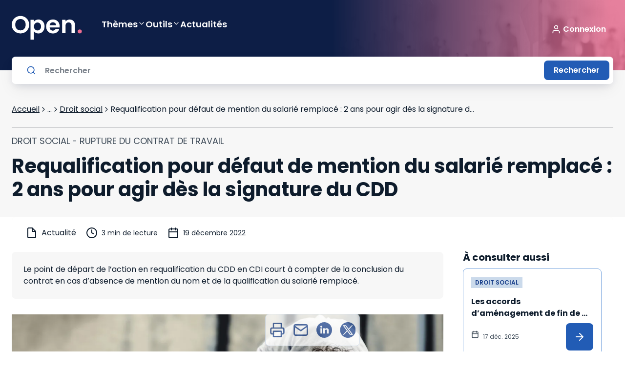

--- FILE ---
content_type: text/html; charset=utf-8
request_url: https://open.lefebvre-dalloz.fr/actualites/droit-social/requalification-defaut-mention-salarie-remplace-2-ans-agir-signature-cdd_fe954f0fb-88b8-40c8-8b0f-fc3af0b06854
body_size: 50423
content:
<!DOCTYPE html><html lang="fr"><head><meta charSet="utf-8"/><meta name="viewport" content="width=device-width"/><title>Requalification pour défaut de mention du salarié remplacé : 2 ans pour agir dès la signature du CDD - Open Lefebvre Dalloz</title><meta name="generator" content="APP_VERSION_UNSET - 2026-01-27T03:38:33.284Z"/><link rel="canonical" href="https://open.lefebvre-dalloz.fr/actualites/droit-social/requalification-defaut-mention-salarie-remplace-2-ans-agir-signature-cdd_fe954f0fb-88b8-40c8-8b0f-fc3af0b06854"/><meta name="description" content="Le point de départ de l’action en requalification du CDD en CDI court à compter de la conclusion du contrat en cas d’absence de mention du nom et de la qualification du salarié remplacé."/><meta name="google-site-verification" content="iasnaVkuVitZlEOAn_KawZ8aXkvWPNTS356pHLeLGkY"/><meta name="robots" content="max-snippet:-1,max-image-preview:large,max-video-preview:-1"/><link rel="icon" href="/favicon.ico"/><meta property="og:title" content="Requalification pour défaut de mention du salarié remplacé : 2 ans pour agir dès la signature du CDD - Open Lefebvre Dalloz"/><meta property="og:description" content="Le point de départ de l’action en requalification du CDD en CDI court à compter de la conclusion du contrat en cas d’absence de mention du nom et de la qualification du salarié remplacé."/><meta property="og:image" content="https://open.lefebvre-dalloz.fr/vignettes/actualites.jpg"/><meta property="og:type" content="article"/><link rel="alternate" type="application/rss+xml" title="Open Lefebvre Dalloz Flux" href="https://open.lefebvre-dalloz.fr/feed-actu.xml"/><meta name="next-head-count" content="14"/><meta charSet="utf-8"/><link rel="apple-touch-icon" sizes="180x180" href="/favicon/apple-touch-icon.png"/><link rel="icon" type="image/png" sizes="32x32" href="/favicon/favicon-32x32.png"/><link rel="icon" type="image/png" sizes="16x16" href="/favicon/favicon-16x16.png"/><link rel="manifest" href="/favicon/site.webmanifest"/><link rel="mask-icon" href="/favicon/safari-pinned-tab.svg" color="#001b2d"/><link rel="shortcut icon" href="/favicon/favicon.ico"/><meta name="msapplication-TileColor" content="#f28a3d"/><meta name="msapplication-config" content="/favicon/browserconfig.xml"/><meta name="theme-color" content="#ffffff"/><link rel="preconnect" href="https://fonts.googleapis.com"/><link rel="preconnect" href="https://fonts.gstatic.com" crossorigin="anonymous"/><link rel="preload" as="style" data-href="https://fonts.googleapis.com/css2?family=Poppins:wght@400;600;700&amp;display=swap"/><link rel="stylesheet" data-href="https://fonts.googleapis.com/css2?family=Poppins:wght@400;600;700&amp;display=swap"/><noscript data-n-css=""></noscript><script defer="" nomodule="" src="https://cf-statics.open.lefebvre-dalloz.fr/_next/static/chunks/polyfills-c67a75d1b6f99dc8.js"></script><script src="//client.px-cloud.net/PXKvEQYGiM/main.min.js" async="" defer="" data-nscript="beforeInteractive"></script><script src="https://platform.twitter.com/widgets.js" async="" defer="" data-nscript="beforeInteractive"></script><script defer="" src="https://cf-statics.open.lefebvre-dalloz.fr/_next/static/chunks/9378.d4240de0ea47b631.js"></script><script defer="" src="https://cf-statics.open.lefebvre-dalloz.fr/_next/static/chunks/2224.3f45dc0a2dce2a1c.js"></script><script src="https://cf-statics.open.lefebvre-dalloz.fr/_next/static/chunks/webpack-31fe57827f53b688.js" defer=""></script><script src="https://cf-statics.open.lefebvre-dalloz.fr/_next/static/chunks/framework-2114f3935436c3d0.js" defer=""></script><script src="https://cf-statics.open.lefebvre-dalloz.fr/_next/static/chunks/main-e52d4cefd4bae7e3.js" defer=""></script><script src="https://cf-statics.open.lefebvre-dalloz.fr/_next/static/chunks/pages/_app-4ba0b57396dc950c.js" defer=""></script><script src="https://cf-statics.open.lefebvre-dalloz.fr/_next/static/chunks/55b9d263-542d27e107057b5f.js" defer=""></script><script src="https://cf-statics.open.lefebvre-dalloz.fr/_next/static/chunks/9202-f4e33281b108028c.js" defer=""></script><script src="https://cf-statics.open.lefebvre-dalloz.fr/_next/static/chunks/1385-0d0e2eb872466c5a.js" defer=""></script><script src="https://cf-statics.open.lefebvre-dalloz.fr/_next/static/chunks/129-b7acddcfaa00d678.js" defer=""></script><script src="https://cf-statics.open.lefebvre-dalloz.fr/_next/static/chunks/4067-c177a453d3753ead.js" defer=""></script><script src="https://cf-statics.open.lefebvre-dalloz.fr/_next/static/chunks/2901-9748e06baeb7006d.js" defer=""></script><script src="https://cf-statics.open.lefebvre-dalloz.fr/_next/static/chunks/2630-7b21bad9e2bc511e.js" defer=""></script><script src="https://cf-statics.open.lefebvre-dalloz.fr/_next/static/chunks/5542-84fd646b33d4af9f.js" defer=""></script><script src="https://cf-statics.open.lefebvre-dalloz.fr/_next/static/chunks/9122-c206e4f660f0cb6c.js" defer=""></script><script src="https://cf-statics.open.lefebvre-dalloz.fr/_next/static/chunks/6509-46c3e72d6a9b44fd.js" defer=""></script><script src="https://cf-statics.open.lefebvre-dalloz.fr/_next/static/chunks/2675-aadeabb2efd51af1.js" defer=""></script><script src="https://cf-statics.open.lefebvre-dalloz.fr/_next/static/chunks/pages/actualites/%5Bmatter%5D/%5Bactu%5D-3de0b7cda1a1fc98.js" defer=""></script><script src="https://cf-statics.open.lefebvre-dalloz.fr/_next/static/-rfenUpkXo6rmdMIh6M7o/_buildManifest.js" defer=""></script><script src="https://cf-statics.open.lefebvre-dalloz.fr/_next/static/-rfenUpkXo6rmdMIh6M7o/_ssgManifest.js" defer=""></script><link rel="stylesheet" href="https://fonts.googleapis.com/css2?family=Poppins:wght@400;600;700&display=swap"/></head><body><div id="__next"><div class="" style="color:#0e1c2c;background-color:#ffffff"><style data-emotion="css-global 1m6a7wk">*,::before,::after{box-sizing:border-box;}::before,::after{-webkit-text-decoration:inherit;text-decoration:inherit;vertical-align:inherit;}html{cursor:default;line-height:1.5;-moz-tab-size:4;tab-size:4;-webkit-tap-highlight-color:transparent;-ms-text-size-adjust:100%;-webkit-text-size-adjust:100%;word-break:break-word;}body{margin:0;}h1{font-size:2em;margin:0.67em 0;}dl dl,dl ol,dl ul,ol dl,ul dl{margin:0;}ol ol,ol ul,ul ol,ul ul{margin:0;}hr{color:inherit;height:0;overflow:visible;}main{display:block;}nav ol,nav ul{list-style:none;padding:0;}nav li::before{content:"\200B";}pre{font-family:monospace,monospace;font-size:1em;overflow:auto;-ms-overflow-style:scrollbar;}a{background-color:transparent;}abbr[title]{-webkit-text-decoration:underline;text-decoration:underline;-webkit-text-decoration:underline dotted;text-decoration:underline dotted;}b,strong{font-weight:bolder;}code,kbd,samp{font-family:monospace,monospace;font-size:1em;}small{font-size:80%;}audio,canvas,iframe,img,svg,video{vertical-align:middle;}audio,video{display:inline-block;}audio:not([controls]){display:none;height:0;}iframe{border-style:none;}img{border-style:none;}svg:not([fill]){fill:currentColor;}svg:not(:root){overflow:hidden;}table{border-collapse:collapse;border-color:inherit;text-indent:0;}button,input,select{margin:0;}button{overflow:visible;text-transform:none;}button,[type="button"],[type="reset"],[type="submit"]{-webkit-appearance:button;}fieldset{border:1px solid #a0a0a0;padding:0.35em 0.75em 0.625em;}input{overflow:visible;}legend{color:inherit;display:table;max-width:100%;white-space:normal;}progress{display:inline-block;vertical-align:baseline;}select{text-transform:none;}textarea{margin:0;overflow:auto;resize:vertical;resize:block;}[type="checkbox"],[type="radio"]{padding:0;}[type="search"]{-webkit-appearance:textfield;outline-offset:-2px;}::-webkit-inner-spin-button,::-webkit-outer-spin-button{height:auto;}::-webkit-input-placeholder{color:inherit;opacity:0.54;}::-webkit-search-decoration{-webkit-appearance:none;}::-webkit-file-upload-button{-webkit-appearance:button;font:inherit;}::-moz-focus-inner{border-style:none;padding:0;}:-moz-focusring{outline:1px dotted ButtonText;}:-moz-ui-invalid{box-shadow:none;}details{display:block;}dialog{background-color:white;border:solid;color:black;display:block;height:-moz-fit-content;height:-webkit-fit-content;height:-webkit-fit-content;height:-moz-fit-content;height:fit-content;left:0;margin:auto;padding:1em;position:absolute;right:0;width:-moz-fit-content;width:-webkit-fit-content;width:-webkit-fit-content;width:-moz-fit-content;width:fit-content;}dialog:not([open]){display:none;}summary{display:-webkit-box;display:-webkit-list-item;display:-ms-list-itembox;display:list-item;}canvas{display:inline-block;}template{display:none;}a,area,button,input,label,select,summary,textarea,[tabindex]{-ms-touch-action:manipulation;}[hidden]{display:none;}[aria-busy="true"]{cursor:progress;}[aria-controls]{cursor:pointer;}[aria-disabled="true"],[disabled]{cursor:not-allowed;}[aria-hidden="false"][hidden]{display:initial;}[aria-hidden="false"][hidden]:not(:focus){clip:rect(0, 0, 0, 0);position:absolute;}:root{--font-poppins:'Poppins';}html,body{font-family:var(--font-poppins),sans-serif;font-size:16px;line-height:22px;font-weight:normal;-webkit-text-size-adjust:100%;-moz-text-size-adjust:100%;-ms-text-size-adjust:100%;text-size-adjust:100%;tap-highlight-color:transparent;padding:0;}code,pre{font-family:var(--font-poppins),sans-serif;font-size:13px;-webkit-font-smoothing:antialiased;-moz-osx-font-smoothing:grayscale;}code{display:inline-block;padding-left:2px;padding-right:2px;vertical-align:baseline;color:rgba(51, 51, 51, 0.9);}pre{line-height:18px;padding:11px 1rem;white-space:pre-wrap;background:rgba(0, 0, 0, 0.05);color:#333333;border-radius:3px;margin:1rem 0;}body{position:relative;background-color:white;color:#00162b;min-height:100vh;scroll-behavior:smooth;}a{color:inherit;-webkit-text-decoration:none;text-decoration:none;}a:focus-visible,button:focus-visible,*:focus-visible{outline-style:none;}svg{pointer-events:none;}.hide{display:none;}*.rbt-flex,*.rbt-block{display:none!important;}.robot~* .rbt-hide{display:none!important;}.robot~* .rbt-flex{display:-webkit-box!important;display:-webkit-flex!important;display:-ms-flexbox!important;display:flex!important;}.robot~* .rbt-block{display:block!important;}@media print{.hidden-print{display:none;}}.container-with-sidebar{display:-webkit-box;display:-webkit-flex;display:-ms-flexbox;display:flex;-webkit-box-flex-wrap:wrap;-webkit-flex-wrap:wrap;-ms-flex-wrap:wrap;flex-wrap:wrap;}.content-with-sidebar{-webkit-flex-basis:0;-ms-flex-preferred-size:0;flex-basis:0;-webkit-box-flex:999;-webkit-flex-grow:999;-ms-flex-positive:999;flex-grow:999;min-width:40%;}</style><style data-emotion="css 1trc3nv">.css-1trc3nv{box-sizing:border-box;margin:0;min-width:0;position:-webkit-sticky;position:sticky;top:--48px;z-index:10;}</style><div class="lss-header css-1trc3nv e4d31s30" data-testid="header"><style data-emotion="css fffsy">.css-fffsy{box-sizing:border-box;margin:0;min-width:0;display:-webkit-box;display:-webkit-flex;display:-ms-flexbox;display:flex;-webkit-flex-direction:column;-ms-flex-direction:column;flex-direction:column;-webkit-align-items:center;-webkit-box-align:center;-ms-flex-align:center;align-items:center;padding-left:16px;padding-right:16px;padding-top:32px;padding-bottom:32px;margin-bottom:28px;background:linear-gradient(89.84deg,
        #0d1e46 calc(100% - 600px),
        hsla(343.1, 78%, 67.8%, 0.8) calc(100% - 30px)),url(/header-open.jpg);-webkit-background-size:initial;background-size:initial;-webkit-background-position:100% 50%;background-position:100% 50%;background-repeat:no-repeat;}.css-fffsy>div{width:100%;}@media screen and (min-width: 48rem){.css-fffsy{padding-left:24px;padding-right:24px;}}@media screen and (min-width: 64rem){.css-fffsy{padding-left:24px;padding-right:24px;}}@media screen and (min-width: 80rem){.css-fffsy{padding-left:0;padding-right:0;}}.css-fffsy:after{position:absolute;content:"";top:100%;background:#f7f7f7;width:100%;height:28px;z-index:-1;}.css-fffsy .lss-header-layout{margin-left:0;margin-right:0;}</style><header class="header css-fffsy e4d31s30"><style data-emotion="css 55ahcf">.css-55ahcf{box-sizing:border-box;margin:0;min-width:0;display:-webkit-box;display:-webkit-flex;display:-ms-flexbox;display:flex;-webkit-box-pack:center;-ms-flex-pack:center;-webkit-justify-content:center;justify-content:center;width:100%;}</style><div class="css-55ahcf e4d31s30"><style data-emotion="css dkwf5k">.css-dkwf5k{box-sizing:border-box;margin:0;min-width:0;margin-left:16px;margin-right:16px;width:100%;min-width:328px;position:relative;top:0;display:-webkit-box;display:-webkit-flex;display:-ms-flexbox;display:flex;-webkit-flex-direction:column;-ms-flex-direction:column;flex-direction:column;-webkit-align-items:flex-start;-webkit-box-align:flex-start;-ms-flex-align:flex-start;align-items:flex-start;}@media screen and (min-width: 48rem){.css-dkwf5k{margin-left:20px;margin-right:20px;width:100%;min-width:720px;}}@media screen and (min-width: 64rem){.css-dkwf5k{width:100%;min-width:976px;}}@media screen and (min-width: 80rem){.css-dkwf5k{width:1232px;min-width:1232px;}}.css-dkwf5k .lss-menu{width:100%;z-index:1;min-height:40px;-webkit-align-items:center;-webkit-box-align:center;-ms-flex-align:center;align-items:center;margin-bottom:24px;}</style><div class="lss-header-layout css-dkwf5k e4d31s30"><style data-emotion="css zjik7">.css-zjik7{display:-webkit-box;display:-webkit-flex;display:-ms-flexbox;display:flex;}</style><style data-emotion="css 1x6438x">.css-1x6438x{box-sizing:border-box;margin:0;min-width:0;display:-webkit-box;display:-webkit-flex;display:-ms-flexbox;display:flex;}.css-1x6438x .lss-connexion{margin-left:auto;}.css-1x6438x .lss-button.secondary{padding:4px;}.css-1x6438x .lss-button.secondary .icon{width:36px;height:36px;}.css-1x6438x .navigationItem{-webkit-text-decoration:none;text-decoration:none;}.css-1x6438x .navigationItem .lss-text{color:#ffffff;font-weight:600;font-size:18px;line-height:32px;padding-bottom:12px;display:-webkit-box;display:-webkit-flex;display:-ms-flexbox;display:flex;-webkit-align-items:flex-start;-webkit-box-align:flex-start;-ms-flex-align:flex-start;align-items:flex-start;gap:16px;-webkit-text-decoration:none;text-decoration:none;}.css-1x6438x .navigationItem:hover{color:#ffffff;}.css-1x6438x .sub-menu-panel>.lss-stack{-webkit-align-items:flex-start;-webkit-box-align:flex-start;-ms-flex-align:flex-start;align-items:flex-start;}</style><div class="lss-menu eaax8oa0 css-1x6438x e4d31s30"><style data-emotion="css va8ryy">.css-va8ryy{box-sizing:border-box;margin:0;min-width:0;-webkit-tap-highlight-color:transparent;background-color:inherit;outline:0;border:0;margin:0;border-radius:8px;padding:16px;cursor:pointer;-webkit-user-select:none;-moz-user-select:none;-ms-user-select:none;user-select:none;vertical-align:middle;-webkit-text-decoration:none;text-decoration:none;color:#ffffff;display:-webkit-inline-box;display:-webkit-inline-flex;display:-ms-inline-flexbox;display:inline-flex;-webkit-box-pack:center;-ms-flex-pack:center;-webkit-justify-content:center;justify-content:center;-webkit-align-items:center;-webkit-box-align:center;-ms-flex-align:center;align-items:center;-webkit-flex-shrink:0;-ms-flex-negative:0;flex-shrink:0;gap:4px;border-width:1px;border-style:solid;border-color:#ffffff;padding:4px;margin-right:24px;}.css-va8ryy::focusInner{border-style:none;}.css-va8ryy:disabled{pointer-events:none;cursor:default;}@media print{.css-va8ryy{print-color-adjust:exact;}}.css-va8ryy .lss-text{color:#ffffff;}.css-va8ryy:hover{border-color:#ffffff;background-color:#ffffff33;color:#ffffff;}.css-va8ryy:hover .lss-text{color:#ffffff;}.css-va8ryy:disabled{border-color:#ffffffd8;background-color:inherit;color:#ffffffd8;}.css-va8ryy:disabled .lss-text{color:#ffffffd8;}.css-va8ryy:active{border-color:#ffffff;background-color:inherit;color:#ffffff;}.css-va8ryy:active .lss-text{color:#ffffff;}.css-va8ryy:focus-visible{outline-color:#225cb5;outline-width:3px;outline-style:solid;}.css-va8ryy .icon{width:32px;height:32px;}</style><button class="lss-button css-va8ryy e4d31s30" tabindex="0" data-testid="menu"><style data-emotion="css 1sbwtld">.css-1sbwtld{box-sizing:border-box;margin:0;min-width:0;color:currentColor;width:24px;height:24px;}.css-1sbwtld svg{vertical-align:unset;}</style><div class="icon css-1sbwtld e4d31s30"><svg xmlns="http://www.w3.org/2000/svg" xmlns:xlink="http://www.w3.org/1999/xlink" title="menu-text" viewBox="0 0 40 38" fill="none" width="100%" height="100%" stroke="currentColor" stroke-width="0" class="icon menu-text" role="img" aria-label="menu-text"><path d="M13.389 28.778V36.5h-1.881v-4.631L9.78 36.5H8.263l-1.738-4.642V36.5H4.644v-7.722h2.222l2.167 5.346 2.145-5.346h2.21zm3.234 1.507v1.562h2.519v1.452h-2.52v1.694h2.85V36.5h-4.73v-7.722h4.73v1.507h-2.85zM27.6 36.5H25.72l-3.146-4.763V36.5h-1.881v-7.722h1.88l3.147 4.785v-4.785h1.88V36.5zm3.211-7.722v4.62c0 .462.114.818.341 1.067.228.25.561.374 1.001.374.44 0 .778-.125 1.012-.374.235-.25.352-.605.352-1.067v-4.62H35.4v4.609c0 .69-.146 1.272-.44 1.749a2.81 2.81 0 01-1.188 1.078 3.684 3.684 0 01-1.65.363c-.608 0-1.155-.117-1.639-.352a2.718 2.718 0 01-1.133-1.078c-.278-.484-.418-1.07-.418-1.76v-4.609h1.881z" fill="currentColor"></path><path d="M11 12.5h18M11 6.5h18M11 18.5h18" stroke="currentColor" stroke-width="2" stroke-linecap="round" stroke-linejoin="round"></path></svg></div></button><a href="/"><style data-emotion="css 1yry3iz">.css-1yry3iz{box-sizing:border-box;margin:0;min-width:0;display:-webkit-inline-box;display:-webkit-inline-flex;display:-ms-inline-flexbox;display:inline-flex;-webkit-align-items:flex-start;-webkit-box-align:flex-start;-ms-flex-align:flex-start;align-items:flex-start;-webkit-box-pack:unset;-ms-flex-pack:unset;-webkit-justify-content:unset;justify-content:unset;gap:8px;color:#153c89;margin-right:40px;background-color:transparent;}.css-1yry3iz .lss-text{color:#153c89;}.css-1yry3iz:hover{color:#225cb5;}.css-1yry3iz:hover .lss-text{color:#225cb5;}.css-1yry3iz.disabled{color:#b1b9c1;}.css-1yry3iz.disabled .lss-text{color:#b1b9c1;}.css-1yry3iz:active{color:#0e1c2c;}.css-1yry3iz:active .lss-text{color:#0e1c2c;}</style><div class="lss-linkcomponent css-1yry3iz e4d31s30"><style data-emotion="css 116zzz8">.css-116zzz8{box-sizing:border-box;margin:0;min-width:0;font-size:16px;line-height:1.5rem;letter-spacing:normal;font-weight:400;font-family:var(--font-poppins, Poppins),Serif;box-sizing:border-box;background-color:transparent;border-style:none;color:#ffffff;text-decoration-line:underline;}@media screen and (min-width: 48rem){.css-116zzz8{font-size:16px;line-height:1.5rem;}}.css-116zzz8:disabled{color:#ffffff;}</style><div class="lss-text css-116zzz8 e4d31s30"><style data-emotion="css y512ed">.css-y512ed{box-sizing:border-box;margin:0;min-width:0;width:32px;height:32px;width:144px;height:50px;color:#ffffff;}.css-y512ed svg{vertical-align:unset;}</style><div class="lss-icon-box css-y512ed e4d31s30" style="cursor:pointer;background-color:transparent"><svg xmlns="http://www.w3.org/2000/svg" xmlns:xlink="http://www.w3.org/1999/xlink" title="Open light" viewBox="0 0 144 50" fill="currentColor" width="100%" height="100%" stroke="transparent" stroke-width="0" class="icon Open light" role="img" aria-label="Open light"><path d="M17.9 36.4502C14.6333 36.4502 11.6333 35.6835 8.9 34.1502C6.16667 32.6169 4 30.5002 2.4 27.8002C0.8 25.0669 0 21.9835 0 18.5502C0 15.1502 0.8 12.1002 2.4 9.40019C4 6.66686 6.16667 4.53353 8.9 3.00019C11.6333 1.46686 14.6333 0.700195 17.9 0.700195C21.2 0.700195 24.2 1.46686 26.9 3.00019C29.6333 4.53353 31.7833 6.66686 33.35 9.40019C34.95 12.1002 35.75 15.1502 35.75 18.5502C35.75 21.9835 34.95 25.0669 33.35 27.8002C31.7833 30.5002 29.6333 32.6169 26.9 34.1502C24.1667 35.6835 21.1667 36.4502 17.9 36.4502ZM17.9 30.2002C20 30.2002 21.85 29.7335 23.45 28.8002C25.05 27.8335 26.3 26.4669 27.2 24.7002C28.1 22.9335 28.55 20.8835 28.55 18.5502C28.55 16.2169 28.1 14.1835 27.2 12.4502C26.3 10.6835 25.05 9.33353 23.45 8.40019C21.85 7.46686 20 7.00019 17.9 7.00019C15.8 7.00019 13.9333 7.46686 12.3 8.40019C10.7 9.33353 9.45 10.6835 8.55 12.4502C7.65 14.1835 7.2 16.2169 7.2 18.5502C7.2 20.8835 7.65 22.9335 8.55 24.7002C9.45 26.4669 10.7 27.8335 12.3 28.8002C13.9333 29.7335 15.8 30.2002 17.9 30.2002Z" fill="curentColor"></path><path d="M45.4578 12.4002C46.3578 11.1335 47.5911 10.0835 49.1578 9.2502C50.7578 8.38353 52.5745 7.95019 54.6078 7.95019C56.9745 7.95019 59.1078 8.53353 61.0078 9.7002C62.9411 10.8669 64.4578 12.5335 65.5578 14.7002C66.6911 16.8335 67.2578 19.3169 67.2578 22.1502C67.2578 24.9835 66.6911 27.5002 65.5578 29.7002C64.4578 31.8669 62.9411 33.5502 61.0078 34.7502C59.1078 35.9502 56.9745 36.5502 54.6078 36.5502C52.5745 36.5502 50.7745 36.1335 49.2078 35.3002C47.6745 34.4669 46.4245 33.4169 45.4578 32.1502V49.3002H38.4578V8.40019H45.4578V12.4002ZM60.1078 22.1502C60.1078 20.4835 59.7578 19.0502 59.0578 17.8502C58.3911 16.6169 57.4911 15.6835 56.3578 15.0502C55.2578 14.4169 54.0578 14.1002 52.7578 14.1002C51.4911 14.1002 50.2911 14.4335 49.1578 15.1002C48.0578 15.7335 47.1578 16.6669 46.4578 17.9002C45.7911 19.1335 45.4578 20.5835 45.4578 22.2502C45.4578 23.9169 45.7911 25.3669 46.4578 26.6002C47.1578 27.8335 48.0578 28.7835 49.1578 29.4502C50.2911 30.0835 51.4911 30.4002 52.7578 30.4002C54.0578 30.4002 55.2578 30.0669 56.3578 29.4002C57.4911 28.7335 58.3911 27.7835 59.0578 26.5502C59.7578 25.3169 60.1078 23.8502 60.1078 22.1502Z" fill="curentColor"></path><path d="M98.0945 21.6502C98.0945 22.6502 98.0279 23.5502 97.8945 24.3502H77.6445C77.8112 26.3502 78.5112 27.9169 79.7445 29.0502C80.9779 30.1835 82.4945 30.7502 84.2945 30.7502C86.8945 30.7502 88.7445 29.6335 89.8445 27.4002H97.3945C96.5945 30.0669 95.0612 32.2669 92.7945 34.0002C90.5279 35.7002 87.7445 36.5502 84.4445 36.5502C81.7779 36.5502 79.3779 35.9669 77.2445 34.8002C75.1445 33.6002 73.4945 31.9169 72.2945 29.7502C71.1279 27.5835 70.5445 25.0835 70.5445 22.2502C70.5445 19.3835 71.1279 16.8669 72.2945 14.7002C73.4612 12.5335 75.0945 10.8669 77.1945 9.7002C79.2945 8.53353 81.7112 7.95019 84.4445 7.95019C87.0779 7.95019 89.4279 8.51686 91.4945 9.65019C93.5945 10.7835 95.2112 12.4002 96.3445 14.5002C97.5112 16.5669 98.0945 18.9502 98.0945 21.6502ZM90.8445 19.6502C90.8112 17.8502 90.1612 16.4169 88.8945 15.3502C87.6279 14.2502 86.0779 13.7002 84.2445 13.7002C82.5112 13.7002 81.0445 14.2335 79.8445 15.3002C78.6779 16.3335 77.9612 17.7835 77.6945 19.6502H90.8445Z" fill="curentColor"></path><path d="M118.554 8.00019C121.854 8.00019 124.521 9.05019 126.554 11.1502C128.587 13.2169 129.604 16.1169 129.604 19.8502V36.1002H122.604V20.8002C122.604 18.6002 122.054 16.9169 120.954 15.7502C119.854 14.5502 118.354 13.9502 116.454 13.9502C114.521 13.9502 112.987 14.5502 111.854 15.7502C110.754 16.9169 110.204 18.6002 110.204 20.8002V36.1002H103.204V8.40019H110.204V11.8502C111.137 10.6502 112.321 9.71686 113.754 9.05019C115.221 8.35019 116.821 8.00019 118.554 8.00019Z" fill="curentColor"></path><path d="M139.361 36.4502C138.094 36.4502 137.044 36.0669 136.211 35.3002C135.411 34.5002 135.011 33.5169 135.011 32.3502C135.011 31.1835 135.411 30.2169 136.211 29.4502C137.044 28.6502 138.094 28.2502 139.361 28.2502C140.594 28.2502 141.611 28.6502 142.411 29.4502C143.211 30.2169 143.611 31.1835 143.611 32.3502C143.611 33.5169 143.211 34.5002 142.411 35.3002C141.611 36.0669 140.594 36.4502 139.361 36.4502Z" fill="#ED6D91"></path><defs><clipPath id="a"><path fill="#fff" d="M0 0h174v32H0z"></path></clipPath></defs></svg></div></div></div></a><style data-emotion="css 1lttcqt">.css-1lttcqt{box-sizing:border-box;margin:0;min-width:0;-webkit-flex-direction:row;-ms-flex-direction:row;flex-direction:row;-webkit-align-items:center;-webkit-box-align:center;-ms-flex-align:center;align-items:center;margin-left:auto;margin-right:40px;display:-webkit-box;display:-webkit-flex;display:-ms-flexbox;display:flex;}.css-1lttcqt>*:not(style)~*:not(style){margin-top:0px;margin-right:0px;margin-bottom:0px;margin-left:0.5rem;}</style><div class="lss-connexion eaax8oa0 css-1lttcqt e4d31s30"><style data-emotion="css 13zwha1">.css-13zwha1{box-sizing:border-box;margin:0;min-width:0;display:inline-block;-webkit-flex:0 0 auto;-ms-flex:0 0 auto;flex:0 0 auto;min-width:0;}</style><div class="stack-item css-13zwha1 e4d31s30"><div><style data-emotion="css 1c5ypj4">.css-1c5ypj4{box-sizing:border-box;margin:0;min-width:0;-webkit-tap-highlight-color:transparent;background-color:transparent;outline:0;border:0;margin:0;border-radius:8px;padding:0;cursor:pointer;-webkit-user-select:none;-moz-user-select:none;-ms-user-select:none;user-select:none;vertical-align:middle;-webkit-text-decoration:none;text-decoration:none;color:#ffffff;display:-webkit-inline-box;display:-webkit-inline-flex;display:-ms-inline-flexbox;display:inline-flex;-webkit-box-pack:center;-ms-flex-pack:center;-webkit-justify-content:center;justify-content:center;-webkit-align-items:center;-webkit-box-align:center;-ms-flex-align:center;align-items:center;-webkit-flex-shrink:0;-ms-flex-negative:0;flex-shrink:0;gap:4px;border-width:0;border-style:solid;padding-top:8px;padding-bottom:8px;padding-left:0;padding-right:0;}.css-1c5ypj4::focusInner{border-style:none;}.css-1c5ypj4:disabled{pointer-events:none;cursor:default;}@media print{.css-1c5ypj4{print-color-adjust:exact;}}.css-1c5ypj4 .lss-text{color:#ffffff;}.css-1c5ypj4:hover{color:#ffffffd8;}.css-1c5ypj4:hover .lss-text{color:#ffffffd8;}.css-1c5ypj4:disabled{color:#ffffffd8;}.css-1c5ypj4:disabled .lss-text{color:#ffffffd8;}.css-1c5ypj4:active{color:#ffffff;}.css-1c5ypj4:active .lss-text{color:#ffffff;}.css-1c5ypj4:focus-visible{outline-color:#225cb5;outline-width:3px;outline-style:solid;}</style><button class="lss-button css-1c5ypj4 e4d31s30" tabindex="0"><style data-emotion="css q8zluc">.css-q8zluc{box-sizing:border-box;margin:0;min-width:0;color:currentColor;width:20px;height:20px;}.css-q8zluc svg{vertical-align:unset;}</style><div class="icon left css-q8zluc e4d31s30"><svg xmlns="http://www.w3.org/2000/svg" xmlns:xlink="http://www.w3.org/1999/xlink" title="functional-user" viewBox="0 0 32 32" fill="currentColor" width="100%" height="100%" stroke="none" stroke-width="0" class="icon functional-user" role="img" aria-label="functional-user"><path fill-rule="evenodd" clip-rule="evenodd" d="M16 2.667A6.667 6.667 0 1016 16a6.667 6.667 0 000-13.333zm-4 6.666a4 4 0 118 0 4 4 0 01-8 0z" fill="currentColor"></path><path d="M10.667 18.667A6.667 6.667 0 004 25.333V28a1.333 1.333 0 102.667 0v-2.667a4 4 0 014-4h10.666a4 4 0 014 4V28A1.333 1.333 0 0028 28v-2.667a6.667 6.667 0 00-6.667-6.666H10.667z" fill="currentColor"></path></svg></div><style data-emotion="css 1lsqph6">.css-1lsqph6{box-sizing:border-box;margin:0;min-width:0;display:-webkit-box;display:-webkit-flex;display:-ms-flexbox;display:flex;padding-top:0;padding-bottom:0;padding-left:4px;padding-right:4px;-webkit-box-pack:center;-ms-flex-pack:center;-webkit-justify-content:center;justify-content:center;-webkit-align-items:center;-webkit-box-align:center;-ms-flex-align:center;align-items:center;}</style><div class="label css-1lsqph6 e4d31s30"><style data-emotion="css 1sra4gp">.css-1sra4gp{box-sizing:border-box;margin:0;min-width:0;font-size:16px;line-height:1.5rem;letter-spacing:normal;font-weight:400;font-family:var(--font-poppins, Poppins),Serif;box-sizing:border-box;background-color:transparent;border-style:none;color:#ffffff;font-weight:600;}@media screen and (min-width: 48rem){.css-1sra4gp{font-size:16px;line-height:1.5rem;}}.css-1sra4gp:disabled{color:#ffffff;}</style><div class="lss-text css-1sra4gp e4d31s30">Connexion</div></div></button></div></div></div><div></div></div></div></div><style data-emotion="css 1pz995y">.css-1pz995y{box-sizing:border-box;margin:0;min-width:0;position:absolute;z-index:0;-webkit-transition:0.2s;transition:0.2s;bottom:calc(0px - 28px);display:-webkit-box;display:-webkit-flex;display:-ms-flexbox;display:flex;-webkit-flex-direction:column;-ms-flex-direction:column;flex-direction:column;-webkit-align-items:center;-webkit-box-align:center;-ms-flex-align:center;align-items:center;background-color:transparent;}.css-1pz995y>div{width:100%;}</style><div class="searchbar css-1pz995y e4d31s30" data-testid="searchbar"><div class="css-55ahcf e4d31s30"><style data-emotion="css lm5tio">.css-lm5tio{box-sizing:border-box;margin:0;min-width:0;display:grid;grid-template-columns:repeat(1, 1fr);-webkit-column-gap:16px;column-gap:16px;margin-left:16px;margin-right:16px;width:100%;min-width:328px;position:relative;}@media screen and (min-width: 48rem){.css-lm5tio{grid-template-columns:repeat(4, 1fr);-webkit-column-gap:24px;column-gap:24px;}}@media screen and (min-width: 64rem){.css-lm5tio{grid-template-columns:repeat(8, 1fr);}}@media screen and (min-width: 80rem){.css-lm5tio{grid-template-columns:repeat(12, 1fr);}}@media screen and (min-width: 48rem){.css-lm5tio{margin-left:20px;margin-right:20px;width:100%;min-width:720px;}}@media screen and (min-width: 64rem){.css-lm5tio{width:100%;min-width:976px;}}@media screen and (min-width: 80rem){.css-lm5tio{width:1232px;min-width:1232px;}}</style><div class="lss-grid css-lm5tio e4d31s30"><style data-emotion="css 1mp2brt">.css-1mp2brt{box-sizing:border-box;margin:0;min-width:0;grid-column:1/-1;z-index:inherit;top:0;display:-webkit-box;display:-webkit-flex;display:-ms-flexbox;display:flex;-webkit-flex-direction:column;-ms-flex-direction:column;flex-direction:column;-webkit-align-items:flex-start;-webkit-box-align:flex-start;-ms-flex-align:flex-start;align-items:flex-start;z-index:1;}.css-1mp2brt >div:first-of-type{width:100%;min-height:40px;-webkit-align-items:center;-webkit-box-align:center;-ms-flex-align:center;align-items:center;margin-bottom:24px;}.css-1mp2brt form{width:100%;}</style><div class="outer-search css-1mp2brt e4d31s30"><style data-emotion="css ec5gjt">.css-ec5gjt{box-sizing:border-box;margin:0;min-width:0;position:relative;z-index:1;}</style><form id="searchbar" autoComplete="off" class="css-ec5gjt e4d31s30"><style data-emotion="css z6vvai">.css-z6vvai{box-sizing:border-box;margin:0;min-width:0;gap:16px;display:-webkit-box;display:-webkit-flex;display:-ms-flexbox;display:flex;padding:12px;box-shadow:0px 8px 16px -4px rgba(13, 30, 70, 0.10),0px 12px 32px -4px rgba(13, 30, 70, 0.08);-webkit-box-pack:justify;-webkit-justify-content:space-between;justify-content:space-between;-webkit-align-items:center;-webkit-box-align:center;-ms-flex-align:center;align-items:center;border-radius:8px;position:relative;background-color:#ffffff;width:100%;height:56px;display:block;padding:12px;}@media screen and (min-width: 48rem){.css-z6vvai{padding:8px 8px 8px 16px;}}.css-z6vvai .lss-search-molecule{-webkit-box-flex:1;-webkit-flex-grow:1;-ms-flex-positive:1;flex-grow:1;}.css-z6vvai .lss-search-molecule .lss-text-field{max-width:unset;-webkit-box-flex:2;-webkit-flex-grow:2;-ms-flex-positive:2;flex-grow:2;}.css-z6vvai .lss-search-molecule .lss-button{padding:0;height:16px;width:16px;min-width:0;margin-right:16px;}@media screen and (min-width: 48rem){.css-z6vvai .lss-search-molecule .lss-button{height:24px;width:24px;}}.css-z6vvai .lss-search-molecule label.main.input.tabFocus{box-shadow:none;}.css-z6vvai .lss-search-molecule .main{height:18px;}@media screen and (min-width: 48rem){.css-z6vvai .lss-search-molecule .main{height:24px;}}.css-z6vvai .lss-search-molecule .input{border-style:none;padding:0;color:dark-grey;font-size:14px;line-height:18px;font-weight:500;}@media screen and (min-width: 48rem){.css-z6vvai .lss-search-molecule .input{font-size:16px;line-height:22px;}}@media screen and (min-width: 64rem){.css-z6vvai .lss-search-molecule .input{font-size:16px;line-height:22px;}}.css-z6vvai .icon{padding:0;}.css-z6vvai .search-button{padding:7px 16px;font-size:16px;line-height:18px;font-weight:600;height:40px;z-index:102;}.css-z6vvai .search-input{display:-webkit-box;display:-webkit-flex;display:-ms-flexbox;display:flex;-webkit-box-pack:justify;-webkit-justify-content:space-between;justify-content:space-between;-webkit-align-items:center;-webkit-box-align:center;-ms-flex-align:center;align-items:center;}.css-z6vvai .search-divider{border-left:2px solid #E6E8EA;width:1px;height:32px;margin:0 16px;}.css-z6vvai .search-switch{padding-bottom:28px;display:-webkit-box;display:-webkit-flex;display:-ms-flexbox;display:flex;}@media screen and (min-width: 48rem){.css-z6vvai .search-switch{padding-bottom:28px;}}@media screen and (min-width: 64rem){.css-z6vvai .search-switch{padding-bottom:0;}}.css-z6vvai .search-switch button{background:none;font-size:16px;line-height:24px;font-weight:400;color:#3d4a57;}.css-z6vvai .search-switch button:hover{box-shadow:none;}.css-z6vvai .search-switch button:first-of-type{padding-right:12px;padding-left:0px;}@media screen and (min-width: 48rem){.css-z6vvai .search-switch button:first-of-type{padding-left:inherit;}}@media screen and (min-width: 64rem){.css-z6vvai .search-switch button:first-of-type{padding-left:inherit;}}.css-z6vvai .search-switch button:last-child{padding-right:24px;padding-left:12px;}.css-z6vvai .search-switch button .icon{width:32px;height:32px;}.css-z6vvai .search-switch button svg{width:32px;height:32px;}.css-z6vvai .search-result{z-index:102;width:100%;position:absolute;top:auto;left:0;opacity:1;background:white;padding:0;box-shadow:0px 8px 16px -4px rgba(13, 30, 70, 0.10),0px 12px 32px -4px rgba(13, 30, 70, 0.08);border-radius:8px;}@media screen and (min-width: 48rem){.css-z6vvai .search-result{position:absolute;top:64px;}}@media screen and (min-width: 64rem){.css-z6vvai .search-result{position:absolute;top:64px;}}.css-z6vvai .search-result .result-header{color:#b1b9c1;display:-webkit-box;display:-webkit-flex;display:-ms-flexbox;display:flex;text-transform:uppercase;font-weight:700;font-size:12px;line-height:16px;padding-bottom:10px;padding-top:16px;padding-left:16px;-webkit-align-items:center;-webkit-box-align:center;-ms-flex-align:center;align-items:center;}@media screen and (min-width: 48rem){.css-z6vvai .search-result .result-header{padding-left:24px;}}.css-z6vvai .search-result .result-header .lss-icon-box svg{max-height:14px;max-width:14px;}.css-z6vvai .search-result .result-item{padding:4px;font-size:14px;line-height:24px;padding-left:8px;margin-left:16px;margin-right:16px;letter-spacing:0;border-radius:4px;}@media screen and (min-width: 48rem){.css-z6vvai .search-result .result-item{margin-left:24px;margin-right:24px;}}.css-z6vvai .search-result .result-item:hover{background-color:#f7f7f7;}.css-z6vvai .search-result .search-button{height:48px;width:100%;margin-top:28px;z-index:102;}.css-z6vvai .search-result .block-help{padding-left:16px;border-radius:8px;}@media screen and (min-width: 48rem){.css-z6vvai .search-result .block-help{padding-left:24px;}}.css-z6vvai .search-result .block-help .help-header{font-size:12px;line-height:16px;text-transform:uppercase;font-weight:700;margin-top:8px;margin-bottom:8px;color:#b1b9c1;}.css-z6vvai .search-result .block-help .help-main{font-size:14px;margin-left:14px;list-style:outside disc;display:-webkit-box;display:-webkit-list-item;display:-ms-list-itembox;display:list-item;}.css-z6vvai .search-result .block-help .help-main b{font-weight:600;}.css-z6vvai .search-result .block-suggest+.block-help{border-top-left-radius:0;border-top-right-radius:0;}.css-z6vvai .search-expert-dropdowns{display:-webkit-box;display:-webkit-flex;display:-ms-flexbox;display:flex;-webkit-align-items:flex-start;-webkit-box-align:flex-start;-ms-flex-align:flex-start;align-items:flex-start;-webkit-box-pack:justify;-webkit-justify-content:space-between;justify-content:space-between;-webkit-flex-direction:column;-ms-flex-direction:column;flex-direction:column;gap:8px;}@media screen and (min-width: 48rem){.css-z6vvai .search-expert-dropdowns{-webkit-align-items:flex-start;-webkit-box-align:flex-start;-ms-flex-align:flex-start;align-items:flex-start;-webkit-flex-direction:column;-ms-flex-direction:column;flex-direction:column;gap:16px;}}@media screen and (min-width: 64rem){.css-z6vvai .search-expert-dropdowns{-webkit-align-items:center;-webkit-box-align:center;-ms-flex-align:center;align-items:center;-webkit-flex-direction:row;-ms-flex-direction:row;flex-direction:row;gap:16px;}}.css-z6vvai .search-expert-dropdowns .lss-text{-webkit-flex:none;-ms-flex:none;flex:none;font-size:14px;line-height:16px;letter-spacing:0;color:grey-36;}@media screen and (min-width: 48rem){.css-z6vvai .search-expert-dropdowns .lss-text{font-size:16px;line-height:16px;}}@media screen and (min-width: 64rem){.css-z6vvai .search-expert-dropdowns .lss-text{font-size:16px;line-height:24px;}}.css-z6vvai .search-expert-dropdowns input{font-size:14px;line-height:18px;font-weight:400;letter-spacing:0;color:#0d1e46;}@media screen and (min-width: 48rem){.css-z6vvai .search-expert-dropdowns input{font-size:16px;line-height:18px;}}@media screen and (min-width: 64rem){.css-z6vvai .search-expert-dropdowns input{font-size:16px;line-height:24px;}}.css-z6vvai .search-expert-dropdowns .input{height:48px;max-width:unset;border-radius:4px!important;}@media screen and (min-width: 48rem){.css-z6vvai .search-expert-dropdowns .input{max-width:252px;}}@media screen and (min-width: 64rem){.css-z6vvai .search-expert-dropdowns .input{max-width:252px;}}.css-z6vvai .search-expert-dropdowns .adornment{height:48px;}.css-z6vvai .search-expert-dropdowns .arrow__button{height:22px;width:22px;}@media screen and (min-width: 48rem){.css-z6vvai .search-expert-dropdowns .arrow__button{height:32px;width:32px;}}@media screen and (min-width: 64rem){.css-z6vvai .search-expert-dropdowns .arrow__button{height:32px;width:32px;}}.css-z6vvai .search-expert-dropdowns ul.list{z-index:1001;}.css-z6vvai .search-expert-switches{-webkit-flex-direction:column;-ms-flex-direction:column;flex-direction:column;-webkit-align-items:baseline;-webkit-box-align:baseline;-ms-flex-align:baseline;align-items:baseline;gap:16px;padding-top:32px;display:-webkit-box;display:-webkit-flex;display:-ms-flexbox;display:flex;}@media screen and (min-width: 48rem){.css-z6vvai .search-expert-switches{-webkit-flex-direction:column;-ms-flex-direction:column;flex-direction:column;-webkit-align-items:baseline;-webkit-box-align:baseline;-ms-flex-align:baseline;align-items:baseline;}}@media screen and (min-width: 64rem){.css-z6vvai .search-expert-switches{-webkit-flex-direction:row;-ms-flex-direction:row;flex-direction:row;-webkit-align-items:baseline;-webkit-box-align:baseline;-ms-flex-align:baseline;align-items:baseline;}}.css-z6vvai .search-expert-switches .switch__wrapper{-webkit-flex-direction:row;-ms-flex-direction:row;flex-direction:row;-webkit-box-pack:justify;-webkit-justify-content:space-between;justify-content:space-between;width:100%;}@media screen and (min-width: 48rem){.css-z6vvai .search-expert-switches .switch__wrapper{-webkit-flex-direction:row;-ms-flex-direction:row;flex-direction:row;-webkit-box-pack:center;-ms-flex-pack:center;-webkit-justify-content:center;justify-content:center;width:inherit;}}@media screen and (min-width: 64rem){.css-z6vvai .search-expert-switches .switch__wrapper{-webkit-flex-direction:row-reverse;-ms-flex-direction:row-reverse;flex-direction:row-reverse;-webkit-box-pack:center;-ms-flex-pack:center;-webkit-justify-content:center;justify-content:center;width:inherit;}}.css-z6vvai .search-expert-switches .switch__wrapper span{display:none;}.css-z6vvai .search-expert-switches .switch__label{font-size:12px;line-height:18px;font-weight:600;color:#0d1e46;margin-left:0;}@media screen and (min-width: 48rem){.css-z6vvai .search-expert-switches .switch__label{font-size:14px;line-height:18px;margin-left:8px;}}@media screen and (min-width: 64rem){.css-z6vvai .search-expert-switches .switch__label{font-size:14px;line-height:18px;}}.css-z6vvai .search-expert-switches .switch__lever{margin-right:0!important;}.css-z6vvai .search-bar-mobile{padding:12px;position:fixed;top:0;left:0;right:0;display:-webkit-box;display:-webkit-flex;display:-ms-flexbox;display:flex;height:40px;-webkit-align-items:center;-webkit-box-align:center;-ms-flex-align:center;align-items:center;background-color:#ffffff;z-index:102;box-shadow:0px 8px 16px -4px rgba(13, 30, 70, 0.10),0px 12px 32px -4px rgba(13, 30, 70, 0.08);border-radius:8px;}.css-z6vvai .search-bar-mobile .lss-searchbar{padding-right:24px;}.css-z6vvai .backdrop{position:fixed;top:60px;left:0;right:0;bottom:0;background-color:#ffffff;z-index:101;opacity:0;}@media screen and (min-width: 48rem){.css-z6vvai .backdrop{top:72px;}}@media screen and (min-width: 64rem){.css-z6vvai .backdrop{top:80px;}}@media screen and (min-width: 48rem){.css-z6vvai{display:-webkit-box;display:-webkit-flex;display:-ms-flexbox;display:flex;}}.css-z6vvai .search-input .search-button{font-size:16px;line-height:22px;padding:13px 16px;}.css-z6vvai .lss-search-molecule .lss-button{margin:0 16px 0 12px;}.css-z6vvai .input input::-webkit-input-placeholder{font-weight:600;}.css-z6vvai .input input::-moz-placeholder{font-weight:600;}.css-z6vvai .input input:-ms-input-placeholder{font-weight:600;}.css-z6vvai .input input::placeholder{font-weight:600;}.css-z6vvai .search-bar-mobile{position:inherit;box-shadow:none;padding:0;height:auto;}@media screen and (min-width: 48rem){.css-z6vvai .search-bar-mobile{position:fixed;}}.css-z6vvai .search-bar-mobile .lss-button,.css-z6vvai .search-bar-mobile .icon{width:24px;height:24px;}.css-z6vvai .search-result{top:64px;}</style><div class="block-search css-z6vvai e4d31s30"><style data-emotion="css 6rqqqa">.css-6rqqqa{box-sizing:border-box;margin:0;min-width:0;-webkit-align-items:center;-webkit-box-align:center;-ms-flex-align:center;align-items:center;display:-webkit-box;display:-webkit-flex;display:-ms-flexbox;display:flex;}.css-6rqqqa .lss-text-field .input{border-style:none;}.css-6rqqqa .lss-text-field .main{margin-top:0;margin-bottom:0;}.css-6rqqqa .lss-text-field .main .input{border-style:none;}.css-6rqqqa .lss-text-field .main .input[type="search"]::-webkit-search-cancel-button{-webkit-appearance:none;-moz-appearance:none;-ms-appearance:none;appearance:none;}.css-6rqqqa .lss-text-field .main div.adornment{color:#b1b9c1;padding-top:4px;padding-bottom:4px;padding-right:0;}</style><div class="lss-search-molecule eaax8oa0 css-6rqqqa e4d31s30"><style data-emotion="css 1y6o3ip">.css-1y6o3ip{box-sizing:border-box;margin:0;min-width:0;-webkit-tap-highlight-color:transparent;background-color:transparent;outline:0;border:0;margin:0;border-radius:8px;padding:10px;cursor:pointer;-webkit-user-select:none;-moz-user-select:none;-ms-user-select:none;user-select:none;vertical-align:middle;-webkit-text-decoration:none;text-decoration:none;color:#225cb5;display:-webkit-inline-box;display:-webkit-inline-flex;display:-ms-inline-flexbox;display:inline-flex;-webkit-box-pack:center;-ms-flex-pack:center;-webkit-justify-content:center;justify-content:center;-webkit-align-items:center;-webkit-box-align:center;-ms-flex-align:center;align-items:center;-webkit-flex-shrink:0;-ms-flex-negative:0;flex-shrink:0;gap:4px;border-width:0;border-style:solid;-webkit-flex:0 0 auto;-ms-flex:0 0 auto;flex:0 0 auto;}.css-1y6o3ip::focusInner{border-style:none;}.css-1y6o3ip:disabled{pointer-events:none;cursor:default;}@media print{.css-1y6o3ip{print-color-adjust:exact;}}.css-1y6o3ip .lss-text{color:#225cb5;}.css-1y6o3ip:hover{color:#0d1e46;}.css-1y6o3ip:hover .lss-text{color:#0d1e46;}.css-1y6o3ip:disabled{color:#b1b9c1;}.css-1y6o3ip:disabled .lss-text{color:#b1b9c1;}.css-1y6o3ip:active{color:#225cb5;}.css-1y6o3ip:active .lss-text{color:#225cb5;}.css-1y6o3ip:focus-visible{outline-color:#0e1c2c;outline-width:3px;outline-style:solid;}.css-1y6o3ip:hover{box-shadow:none;color:#153c89;}</style><button class="lss-button css-1y6o3ip e4d31s30" tabindex="0"><div class="icon css-q8zluc e4d31s30"><svg xmlns="http://www.w3.org/2000/svg" xmlns:xlink="http://www.w3.org/1999/xlink" title="functional-search" viewBox="0 0 32 32" fill="currentColor" width="100%" height="100%" stroke="none" stroke-width="0" class="icon functional-search" role="img" aria-label="functional-search"><path fill-rule="evenodd" clip-rule="evenodd" d="M22.157 24.043a11.95 11.95 0 01-7.49 2.624c-6.628 0-12-5.373-12-12 0-6.628 5.372-12 12-12 6.627 0 12 5.372 12 12a11.95 11.95 0 01-2.624 7.49l4.9 4.9a1.333 1.333 0 11-1.886 1.886l-4.9-4.9zM5.333 14.667a9.333 9.333 0 1116.056 6.475 1.326 1.326 0 00-.247.246 9.333 9.333 0 01-15.809-6.722z" fill="currentColor"></path></svg></div></button><style data-emotion="css u6zs0v">.css-u6zs0v{box-sizing:border-box;margin:0;min-width:0;max-width:328px;}.css-u6zs0v .label{width:100%;color:#0e1c2c;display:block;font-family:var(--font-poppins, Poppins);font-size:14px;line-height:20px;}.css-u6zs0v label.main{width:100%;display:-webkit-inline-box;display:-webkit-inline-flex;display:-ms-inline-flexbox;display:inline-flex;margin-top:4px;margin-bottom:4px;position:relative;border-style:solid;border-width:1px;border-radius:4px;-webkit-align-items:center;-webkit-box-align:center;-ms-flex-align:center;align-items:center;color:#0e1c2c;border-color:#b1b9c1;}.css-u6zs0v label.main:focus-within{border-width:1px;border-color:#7ca8df;}.css-u6zs0v label.main:focus-within.error{border-color:#b72727;}.css-u6zs0v label.main:focus-within.success{border-color:#227c59;}.css-u6zs0v label.main.error{border-color:#b72727;}.css-u6zs0v label.main.success{border-color:#227c59;}.css-u6zs0v label.main.disabled{background-color:#f7f7f7;}.css-u6zs0v label.main .adornment{padding-right:12px;}.css-u6zs0v label.main.tabFocus{box-shadow:#7ca8df 0 0 0 4px;}.css-u6zs0v label.main.tabFocus.error{box-shadow:#b72727 0 0 0 4px;}.css-u6zs0v label.main.tabFocus.success{box-shadow:#227c59 0 0 0 4px;}.css-u6zs0v input{width:100%;position:relative;outline:none;border-radius:4px;border:none;color:#0e1c2c;padding:8px;font-family:var(--font-poppins, Poppins);font-size:16px;line-height:28px;height:38px;}.css-u6zs0v input:placeholder{color:#b1b9c1;}.css-u6zs0v input.adornment{padding-right:0;}.css-u6zs0v input:invalid{background-color:#f1d4d4;outline-color:#b72727;outline-style:solid;outline-width:1px;}.css-u6zs0v .error{background-color:#f1d4d4;border-color:#b72727;}.css-u6zs0v .success{background-color:#d3e5de;border-color:#227c59;}.css-u6zs0v p{margin:0;font-family:var(--font-poppins, Poppins);font-size:12px;line-height:16px;}.css-u6zs0v div.help{width:100%;display:-webkit-box;display:-webkit-flex;display:-ms-flexbox;display:flex;-webkit-align-items:center;-webkit-box-align:center;-ms-flex-align:center;align-items:center;color:#3d4a57;}.css-u6zs0v div.help.error{color:#b72727;background-color:transparent;font-size:12px;line-height:16px;}.css-u6zs0v.adornment{display:-webkit-box;display:-webkit-flex;display:-ms-flexbox;display:flex;-webkit-align-items:center;-webkit-box-align:center;-ms-flex-align:center;align-items:center;margin-left:12px;}.css-u6zs0v .main{height:40px;}.css-u6zs0v .adornment{height:38px;}</style><div class="lss-text-field css-u6zs0v e4d31s30"><div class="label"></div><label for="query" class="main input"><input name="query" class="input" placeholder="Rechercher" type="text" aria-invalid="false" width="100%" aria-label="Rechercher"/></label></div></div><style data-emotion="css 16ad3oh">.css-16ad3oh{box-sizing:border-box;margin:0;min-width:0;-webkit-box-pack:end;-ms-flex-pack:end;-webkit-justify-content:flex-end;justify-content:flex-end;}</style><div class="search-input css-16ad3oh e4d31s30"><style data-emotion="css 1k724jv">.css-1k724jv{box-sizing:border-box;margin:0;min-width:0;-webkit-tap-highlight-color:transparent;background-color:#225cb5;outline:0;border:0;margin:0;border-radius:8px;padding:0;cursor:pointer;-webkit-user-select:none;-moz-user-select:none;-ms-user-select:none;user-select:none;vertical-align:middle;-webkit-text-decoration:none;text-decoration:none;color:#ffffff;display:-webkit-inline-box;display:-webkit-inline-flex;display:-ms-inline-flexbox;display:inline-flex;-webkit-box-pack:center;-ms-flex-pack:center;-webkit-justify-content:center;justify-content:center;-webkit-align-items:center;-webkit-box-align:center;-ms-flex-align:center;align-items:center;-webkit-flex-shrink:0;-ms-flex-negative:0;flex-shrink:0;gap:4px;border-width:0;border-style:solid;border-color:unset;padding-top:12px;padding-bottom:12px;padding-left:16px;padding-right:16px;}.css-1k724jv::focusInner{border-style:none;}.css-1k724jv:disabled{pointer-events:none;cursor:default;}@media print{.css-1k724jv{print-color-adjust:exact;}}.css-1k724jv .lss-text{color:#ffffff;}.css-1k724jv:hover{border-color:unset;background-color:#0d1e46;color:#ffffff;}.css-1k724jv:hover .lss-text{color:#ffffff;}.css-1k724jv:disabled{border-color:unset;background-color:#f0f1f2;color:#b1b9c1;}.css-1k724jv:disabled .lss-text{color:#b1b9c1;}.css-1k724jv:active{border-color:unset;background-color:#225cb5;color:#ffffff;}.css-1k724jv:active .lss-text{color:#ffffff;}.css-1k724jv:focus-visible{outline-color:#0e1c2c;outline-width:3px;outline-style:solid;}</style><button class="search-button css-1k724jv e4d31s30" tabindex="0" type="submit"><div class="label css-1lsqph6 e4d31s30"><style data-emotion="css 1efwbb2">.css-1efwbb2{box-sizing:border-box;margin:0;min-width:0;font-size:16px;line-height:1.5rem;letter-spacing:normal;font-weight:400;font-family:var(--font-poppins, Poppins),Serif;box-sizing:border-box;background-color:transparent;border-style:none;color:#0e1c2c;font-weight:600;}@media screen and (min-width: 48rem){.css-1efwbb2{font-size:16px;line-height:1.5rem;}}.css-1efwbb2:disabled{color:hsla(219.79999999999995, 73.4%, 31%, 0.7);}</style><div class="lss-text css-1efwbb2 e4d31s30">Rechercher</div></div></button></div></div></form></div></div></div></div></header></div><style data-emotion="css 55ahcf">.css-55ahcf{box-sizing:border-box;margin:0;min-width:0;display:-webkit-box;display:-webkit-flex;display:-ms-flexbox;display:flex;-webkit-box-pack:center;-ms-flex-pack:center;-webkit-justify-content:center;justify-content:center;width:100%;}</style><div class="css-55ahcf e4d31s30"><style data-emotion="css lm5tio">.css-lm5tio{box-sizing:border-box;margin:0;min-width:0;display:grid;grid-template-columns:repeat(1, 1fr);-webkit-column-gap:16px;column-gap:16px;margin-left:16px;margin-right:16px;width:100%;min-width:328px;position:relative;}@media screen and (min-width: 48rem){.css-lm5tio{grid-template-columns:repeat(4, 1fr);-webkit-column-gap:24px;column-gap:24px;}}@media screen and (min-width: 64rem){.css-lm5tio{grid-template-columns:repeat(8, 1fr);}}@media screen and (min-width: 80rem){.css-lm5tio{grid-template-columns:repeat(12, 1fr);}}@media screen and (min-width: 48rem){.css-lm5tio{margin-left:20px;margin-right:20px;width:100%;min-width:720px;}}@media screen and (min-width: 64rem){.css-lm5tio{width:100%;min-width:976px;}}@media screen and (min-width: 80rem){.css-lm5tio{width:1232px;min-width:1232px;}}</style><div class="lss-grid css-lm5tio e4d31s30"><style data-emotion="css 16uvh4f">.css-16uvh4f{box-sizing:border-box;margin:0;min-width:0;grid-column:1/-1;}</style><div class="css-16uvh4f e4d31s30"><style data-emotion="css-global m98eu3">body{overflow-x:hidden;}.figureFloat-wrapper{display:-webkit-box;display:-webkit-flex;display:-ms-flexbox;display:flex;-webkit-align-items:center;-webkit-box-align:center;-ms-flex-align:center;align-items:center;}.figureFloat-wrapper.floatRight{-webkit-flex-direction:row-reverse;-ms-flex-direction:row-reverse;flex-direction:row-reverse;}@media (max-width: 48rem){.figureFloat-wrapper{-webkit-flex-direction:column;-ms-flex-direction:column;flex-direction:column;}}.figureFloat-wrapper figure{-webkit-flex:1 1 50%;-ms-flex:1 1 50%;flex:1 1 50%;}.figureFloat-wrapper p{-webkit-flex:1 1 50%;-ms-flex:1 1 50%;flex:1 1 50%;}figure.multiple{display:-webkit-box;display:-webkit-flex;display:-ms-flexbox;display:flex;margin:0;}@media (max-width: 48rem){figure.multiple{-webkit-flex-direction:column;-ms-flex-direction:column;flex-direction:column;}}div.blockRight{display:-webkit-box;display:-webkit-flex;display:-ms-flexbox;display:flex;}div.blockRight .block.destinataire,div.blockRight .block.date{margin-left:60%;}@media (max-width: 75rem){div.blockRight .block.destinataire,div.blockRight .block.date{margin-left:55%;}}@media (max-width: 50rem){div.blockRight .block.destinataire,div.blockRight .block.date{margin-left:40%;}}@media (max-width: 25rem){div.blockRight .block.destinataire,div.blockRight .block.date{margin-left:25%;}}ol.els-notes-list{-webkit-padding-start:0;padding-inline-start:0;}ol.els-notes-list>li{list-style-type:none;}ol.els-notes-list>li:before{content:'(' attr(data-els-num) ')';padding-right:0.2rem;vertical-align:super;font-size:0.7rem;}div.content-marketing .content a{-webkit-text-decoration:none;text-decoration:none;}div.produit-button a{-webkit-text-decoration:none;text-decoration:none;}div.block.annotation{margin-bottom:32px;}</style><style data-emotion="css cswm0v">.css-cswm0v{box-sizing:border-box;margin:0;min-width:0;position:relative;min-height:auto;}.css-cswm0v hr{border:1px solid rgba(0, 11, 22, 0.3);opacity:50%;height:0;margin-bottom:0;margin-top:16px;}.css-cswm0v .banner{min-height:auto;padding-top:32px;padding-bottom:24px;}@media screen and (min-width: 48rem){.css-cswm0v .banner{padding-bottom:32px;}}.css-cswm0v .lss-breadcrumb{padding-top:0;padding-bottom:0;position:relative;}.css-cswm0v .lss-breadcrumb ol{margin-block-start:0;margin-block-end:0;-webkit-margin-start:0;margin-inline-start:0;-webkit-margin-end:0;margin-inline-end:0;-webkit-padding-start:0;padding-inline-start:0;}.css-cswm0v .lss-breadcrumb .breadcrumb-item .lss-text{font-weight:600;color:#0e1c2c;}@media screen and (min-width: 48rem){.css-cswm0v .lss-breadcrumb .breadcrumb-item .lss-text{font-weight:600;}}@media screen and (min-width: 64rem){.css-cswm0v .lss-breadcrumb .breadcrumb-item .lss-text{font-weight:400;}}.css-cswm0v .lss-breadcrumb .breadcrumb-item.short a{-webkit-text-decoration:none;text-decoration:none;}@media screen and (min-width: 48rem){.css-cswm0v .lss-breadcrumb .breadcrumb-item.short a{-webkit-text-decoration:none;text-decoration:none;}}@media screen and (min-width: 64rem){.css-cswm0v .lss-breadcrumb .breadcrumb-item.short a{-webkit-text-decoration:underline;text-decoration:underline;}}.css-cswm0v .hat{margin-top:16px;color:#3d4a57;position:relative;font-size:1.125rem;text-transform:uppercase;}.css-cswm0v .title{margin-top:16px;}.css-cswm0v .title h1,.css-cswm0v .title h2,.css-cswm0v .title h3,.css-cswm0v .title h4{-webkit-transform:translateX(0px);-moz-transform:translateX(0px);-ms-transform:translateX(0px);transform:translateX(0px);color:#0e1c2c;}.css-cswm0v hit{background-color:#F6DE7C;}</style><div class="entete css-cswm0v e4d31s30" data-testid="entete"><style data-emotion="css 1l2w3p0">.css-1l2w3p0{box-sizing:border-box;margin:0;min-width:0;position:relative;z-index:0;background:transparent;color:dark-grey;}.css-1l2w3p0:before{content:'';position:absolute;z-index:-1;top:0;left:50%;height:100%;width:100vw;-webkit-transform:translateX(-50%);-moz-transform:translateX(-50%);-ms-transform:translateX(-50%);transform:translateX(-50%);background:#f7f7f7;}</style><div class="banner css-1l2w3p0 e4d31s30"><style data-emotion="css 13aies">.css-13aies{box-sizing:border-box;margin:0;min-width:0;}.css-13aies ol{padding-left:16px;list-style:none;display:-webkit-box;display:-webkit-flex;display:-ms-flexbox;display:flex;-webkit-align-items:center;-webkit-box-align:center;-ms-flex-align:center;align-items:center;gap:4px;}@media screen and (max-width: 63.9375rem){.css-13aies ol{-webkit-box-flex-wrap:nowrap;-webkit-flex-wrap:nowrap;-ms-flex-wrap:nowrap;flex-wrap:nowrap;overflow:auto;}.css-13aies ol::-webkit-scrollbar{display:none;}}.css-13aies .breadcrumb-item{-webkit-flex:0 0 auto;-ms-flex:0 0 auto;flex:0 0 auto;}@media screen and (min-width: 48rem){.css-13aies .breadcrumb-item{-webkit-flex:0 0 auto;-ms-flex:0 0 auto;flex:0 0 auto;}}@media screen and (min-width: 64rem){.css-13aies .breadcrumb-item{-webkit-flex:none;-ms-flex:none;flex:none;}}.css-13aies .breadcrumb-item>*,.css-13aies .breadcrumb-item>*>.lss-text{overflow:hidden;max-width:20ch;text-overflow:ellipsis;white-space:nowrap;}.css-13aies .breadcrumb-item.short>*,.css-13aies .breadcrumb-item.short>*>.lss-text{overflow:unset;max-width:none;text-overflow:unset;white-space:none;}@media screen and (max-width: 47.9375rem){.css-13aies .breadcrumb-item.short>*,.css-13aies .breadcrumb-item.short>*>.lss-text{overflow:hidden;max-width:30ch;text-overflow:ellipsis;white-space:nowrap;}}.css-13aies .breadcrumb-item a{-webkit-text-decoration:underline;text-decoration:underline;}.css-13aies .breadcrumb-item:last-of-type{overflow:hidden;max-width:75ch;text-overflow:ellipsis;white-space:nowrap;}.css-13aies .breadcrumb-separator{-webkit-user-select:none;-moz-user-select:none;-ms-user-select:none;user-select:none;}.css-13aies .breadcrumb-collapser{display:-webkit-box;display:-webkit-flex;display:-ms-flexbox;display:flex;-webkit-align-items:center;-webkit-box-align:center;-ms-flex-align:center;align-items:center;width:-webkit-max-content;width:-moz-max-content;width:max-content;}.css-13aies .breadcrumb-collapser span{cursor:pointer;}.css-13aies .tooltip.hover{position:relative;}.css-13aies .tooltip.hover span:first-of-type{border-radius:8px;padding-left:16px;padding-right:16px;padding-top:8px;padding-bottom:8px;display:block;z-index:100;background-color:#3d4a57;color:#ffffff;left:-50px;width:-webkit-max-content;width:-moz-max-content;width:max-content;position:absolute;top:50px;-webkit-text-decoration:none;text-decoration:none;}.css-13aies .tooltip.hover span:first-of-type::after{--arrow-width:8px;content:" ";position:absolute;right:30px;top:calc(-1 * var(--arrow-width));border-top:none;border-right:var(--arrow-width) solid transparent;border-left:var(--arrow-width) solid transparent;border-bottom-width:var(--arrow-width);border-bottom-style:solid;border-bottom-color:#3d4a57;}.css-13aies .tooltip span:first-of-type{display:none;}.css-13aies .tooltip .breadcrumb-collapser-tooltip{top:30px!important;font-size:14px;line-height:20px;}.css-13aies .tooltip .breadcrumb-collapser-tooltip::after{right:auto!important;left:45px;}.css-13aies .tooltip .breadcrumb-collapser-tooltip .breadcrumb-item{-webkit-text-decoration:none;text-decoration:none;}.css-13aies .tooltip .breadcrumb-collapser-tooltip .breadcrumb-item:hover{-webkit-text-decoration:underline;text-decoration:underline;}.css-13aies .tooltip .breadcrumb-collapser-tooltip .lss-text{color:#ffffff;background-color:transparent;}.css-13aies .tooltip .breadcrumb-collapser-list{padding:0;}.css-13aies .tooltip .breadcrumb-collapser-list .breadcrumb-separator:last-of-type{display:none;}</style><div class="lss-breadcrumb css-13aies e4d31s30"><ol><style data-emotion="css vurnku">.css-vurnku{box-sizing:border-box;margin:0;min-width:0;}</style><li class="breadcrumb-item css-vurnku e4d31s30"><a href="/"><style data-emotion="css 4wqc4h">.css-4wqc4h{box-sizing:border-box;margin:0;min-width:0;display:-webkit-inline-box;display:-webkit-inline-flex;display:-ms-inline-flexbox;display:inline-flex;-webkit-align-items:flex-start;-webkit-box-align:flex-start;-ms-flex-align:flex-start;align-items:flex-start;-webkit-box-pack:unset;-ms-flex-pack:unset;-webkit-justify-content:unset;justify-content:unset;gap:8px;color:#153c89;}.css-4wqc4h .lss-text{color:#153c89;}.css-4wqc4h:hover{color:#225cb5;}.css-4wqc4h:hover .lss-text{color:#225cb5;}.css-4wqc4h.disabled{color:#b1b9c1;}.css-4wqc4h.disabled .lss-text{color:#b1b9c1;}.css-4wqc4h:active{color:#0e1c2c;}.css-4wqc4h:active .lss-text{color:#0e1c2c;}</style><div class="lss-linkcomponent css-4wqc4h e4d31s30" title="Accueil"><style data-emotion="css 116zzz8">.css-116zzz8{box-sizing:border-box;margin:0;min-width:0;font-size:16px;line-height:1.5rem;letter-spacing:normal;font-weight:400;font-family:var(--font-poppins, Poppins),Serif;box-sizing:border-box;background-color:transparent;border-style:none;color:#ffffff;text-decoration-line:underline;}@media screen and (min-width: 48rem){.css-116zzz8{font-size:16px;line-height:1.5rem;}}.css-116zzz8:disabled{color:#ffffff;}</style><div class="lss-text css-116zzz8 e4d31s30">Accueil</div></div></a></li><li class="breadcrumb-separator css-vurnku e4d31s30"><style data-emotion="css 1q86f7o">.css-1q86f7o{box-sizing:border-box;margin:0;min-width:0;width:16px;height:16px;}.css-1q86f7o svg{vertical-align:unset;}</style><div class="lss-icon-box css-1q86f7o e4d31s30"><svg xmlns="http://www.w3.org/2000/svg" xmlns:xlink="http://www.w3.org/1999/xlink" title="functional-chevron-right" viewBox="0 0 32 32" fill="currentColor" width="100%" height="100%" stroke="none" stroke-width="0" class="icon functional-chevron-right" role="img" aria-label="functional-chevron-right"><path fill-rule="evenodd" clip-rule="evenodd" d="M11.057 7.057c.521-.52 1.365-.52 1.886 0l8 8c.52.52.52 1.365 0 1.886l-8 8a1.333 1.333 0 11-1.886-1.886L18.114 16l-7.057-7.057a1.333 1.333 0 010-1.886z" fill="currentColor"></path></svg></div></li><li class="breadcrumb-collapser tooltip css-vurnku e4d31s30"><span class="breadcrumb-collapser-tooltip"><ol class="breadcrumb-collapser-list"><li class="breadcrumb-item css-vurnku e4d31s30"><a href="/actualites"><div class="lss-linkcomponent css-4wqc4h e4d31s30" title="Actualités"><div class="lss-text css-116zzz8 e4d31s30">Actualités</div></div></a></li><li class="breadcrumb-separator css-vurnku e4d31s30"><div class="lss-icon-box css-1q86f7o e4d31s30"><svg xmlns="http://www.w3.org/2000/svg" xmlns:xlink="http://www.w3.org/1999/xlink" title="functional-chevron-right" viewBox="0 0 32 32" fill="currentColor" width="100%" height="100%" stroke="none" stroke-width="0" class="icon functional-chevron-right" role="img" aria-label="functional-chevron-right"><path fill-rule="evenodd" clip-rule="evenodd" d="M11.057 7.057c.521-.52 1.365-.52 1.886 0l8 8c.52.52.52 1.365 0 1.886l-8 8a1.333 1.333 0 11-1.886-1.886L18.114 16l-7.057-7.057a1.333 1.333 0 010-1.886z" fill="currentColor"></path></svg></div></li></ol></span><span>...</span></li><li class="breadcrumb-separator css-vurnku e4d31s30"><div class="lss-icon-box css-1q86f7o e4d31s30"><svg xmlns="http://www.w3.org/2000/svg" xmlns:xlink="http://www.w3.org/1999/xlink" title="functional-chevron-right" viewBox="0 0 32 32" fill="currentColor" width="100%" height="100%" stroke="none" stroke-width="0" class="icon functional-chevron-right" role="img" aria-label="functional-chevron-right"><path fill-rule="evenodd" clip-rule="evenodd" d="M11.057 7.057c.521-.52 1.365-.52 1.886 0l8 8c.52.52.52 1.365 0 1.886l-8 8a1.333 1.333 0 11-1.886-1.886L18.114 16l-7.057-7.057a1.333 1.333 0 010-1.886z" fill="currentColor"></path></svg></div></li><li class="breadcrumb-item css-vurnku e4d31s30"><a href="/droit-social"><div class="lss-linkcomponent css-4wqc4h e4d31s30" title="Droit social"><div class="lss-text css-116zzz8 e4d31s30">Droit social</div></div></a></li><li class="breadcrumb-separator css-vurnku e4d31s30"><div class="lss-icon-box css-1q86f7o e4d31s30"><svg xmlns="http://www.w3.org/2000/svg" xmlns:xlink="http://www.w3.org/1999/xlink" title="functional-chevron-right" viewBox="0 0 32 32" fill="currentColor" width="100%" height="100%" stroke="none" stroke-width="0" class="icon functional-chevron-right" role="img" aria-label="functional-chevron-right"><path fill-rule="evenodd" clip-rule="evenodd" d="M11.057 7.057c.521-.52 1.365-.52 1.886 0l8 8c.52.52.52 1.365 0 1.886l-8 8a1.333 1.333 0 11-1.886-1.886L18.114 16l-7.057-7.057a1.333 1.333 0 010-1.886z" fill="currentColor"></path></svg></div></li><li class="breadcrumb-item css-vurnku e4d31s30"><style data-emotion="css 12gjxpq">.css-12gjxpq{box-sizing:border-box;margin:0;min-width:0;font-size:16px;line-height:1.5rem;letter-spacing:normal;font-weight:400;font-family:var(--font-poppins, Poppins),Serif;box-sizing:border-box;background-color:transparent;border-style:none;color:#ffffff;}@media screen and (min-width: 48rem){.css-12gjxpq{font-size:16px;line-height:1.5rem;}}.css-12gjxpq:disabled{color:#ffffff;}</style><span class="lss-text css-12gjxpq e4d31s30">Requalification pour défaut de mention du salarié remplacé : 2 ans pour agir dès la signature du CDD</span></li></ol></div><script type="application/ld+json">{"@context":"https://schema.org","@type":"BreadcrumbList","itemListElement":[[{"@type":"ListItem","position":0,"name":"Accueil","item":"https://open.lefebvre-dalloz.fr/"},{"@type":"ListItem","position":1,"name":"Actualités","item":"https://open.lefebvre-dalloz.fr/actualites"},{"@type":"ListItem","position":2,"name":"Droit social","item":"https://open.lefebvre-dalloz.fr/droit-social"},{"@type":"ListItem","position":3,"name":"Requalification pour défaut de mention du salarié remplacé : 2 ans pour agir dès la signature du CDD","item":"https://open.lefebvre-dalloz.fr/droit-social/rupture-contrat-travail/requalification-defaut-mention-salarie-remplace-2-ans-agir-signature-cdd_fe954f0fb-88b8-40c8-8b0f-fc3af0b06854"}]]}</script><hr/><style data-emotion="css 1enih3r">.css-1enih3r{box-sizing:border-box;margin:0;min-width:0;font-size:md-mobile;line-height:md-mobile;letter-spacing:normal;font-weight:400;font-family:var(--font-poppins, Poppins),Serif;box-sizing:border-box;background-color:transparent;border-style:none;color:#ffffff;}@media screen and (min-width: 48rem){.css-1enih3r{font-size:md;line-height:md;}}.css-1enih3r:disabled{color:#ffffff;}</style><div class="hat css-1enih3r e4d31s30">Droit social - Rupture du contrat de travail</div><div class="title css-vurnku e4d31s30"><style data-emotion="css 6t2z4k">.css-6t2z4k{box-sizing:border-box;margin:0;min-width:0;font-size:32px;line-height:2.5rem;letter-spacing:normal;font-weight:600;font-family:var(--font-poppins, Poppins),Serif;box-sizing:border-box;background-color:transparent;border-style:none;color:#ffffff;font-weight:700;}@media screen and (min-width: 48rem){.css-6t2z4k{font-size:40px;line-height:3rem;}}.css-6t2z4k:disabled{color:#ffffff;}</style><h1 class="lss-text css-6t2z4k e4d31s30"><span>Requalification pour défaut de mention du salarié remplacé : 2 ans pour agir dès la signature du CDD</span></h1></div></div></div><style data-emotion="css zjik7">.css-zjik7{display:-webkit-box;display:-webkit-flex;display:-ms-flexbox;display:flex;}</style><style data-emotion="css 1k9kiy2">.css-1k9kiy2{box-sizing:border-box;margin:0;min-width:0;-webkit-flex-direction:row;-ms-flex-direction:row;flex-direction:row;height:72px;min-width:360px;border-style:solid;border-top-width:0px;border-left-width:0px;border-right-width:0px;border-bottom-width:0px;border-top-right-radius:0px;border-top-left-radius:0px;padding-top:20px;padding-bottom:20px;padding-left:18px;padding-right:0;background-color:#ffffff;border-color:#FEFDFB;color:#0e1c2c;display:-webkit-box;display:-webkit-flex;display:-ms-flexbox;display:flex;}@media screen and (min-width: 48rem){.css-1k9kiy2{min-width:768px;border-top-width:0px;border-left-width:0px;border-right-width:0px;border-top-right-radius:0px;border-top-left-radius:0px;padding-bottom:20px;padding-left:32px;padding-right:0;}}@media screen and (min-width: 64rem){.css-1k9kiy2{min-width:1024px;border-top-width:0px;border-left-width:0px;border-right-width:0px;border-top-right-radius:0px;border-top-left-radius:0px;padding-bottom:20px;padding-left:36px;padding-right:16px;}}@media screen and (min-width: 80rem){.css-1k9kiy2{min-width:1204px;border-top-width:1px;border-left-width:1px;border-right-width:1px;border-top-right-radius:8px;border-top-left-radius:8px;padding-bottom:20px;padding-left:28px;padding-right:8px;}}.css-1k9kiy2 .switch__label{font-family:var(--font-poppins, Poppins),Serif;font-weight:400;font-size:0.75rem;line-height:1.125rem;}@media screen and (min-width: 48rem){.css-1k9kiy2 .switch__label{font-size:0.875rem;}}</style><div data-testid="documentdetail" class="lss-document-detail eaax8oa0 css-1k9kiy2 e4d31s30"><style data-emotion="css bq2qq6">.css-bq2qq6{box-sizing:border-box;margin:0;min-width:0;-webkit-flex-direction:row;-ms-flex-direction:row;flex-direction:row;-webkit-flex:1 1 auto;-ms-flex:1 1 auto;flex:1 1 auto;-webkit-align-self:end;-ms-flex-item-align:end;align-self:end;margin-bottom:7px;display:-webkit-box;display:-webkit-flex;display:-ms-flexbox;display:flex;}.css-bq2qq6>*:not(style)~*:not(style){margin-top:0px;margin-right:0px;margin-bottom:0px;margin-left:16px;}@media screen and (min-width: 48rem){.css-bq2qq6>*:not(style)~*:not(style){margin-left:20px;}}</style><div class="lss-stack eaax8oa0 css-bq2qq6 e4d31s30"><style data-emotion="css 13zwha1">.css-13zwha1{box-sizing:border-box;margin:0;min-width:0;display:inline-block;-webkit-flex:0 0 auto;-ms-flex:0 0 auto;flex:0 0 auto;min-width:0;}</style><div class="stack-item css-13zwha1 e4d31s30"><style data-emotion="css 1wp5cnr">.css-1wp5cnr{box-sizing:border-box;margin:0;min-width:0;-webkit-flex-direction:row;-ms-flex-direction:row;flex-direction:row;-webkit-align-items:center;-webkit-box-align:center;-ms-flex-align:center;align-items:center;display:-webkit-box;display:-webkit-flex;display:-ms-flexbox;display:flex;}.css-1wp5cnr .lss-icon-box{width:1.5rem;height:1.5rem;margin-top:0;}</style><div class="lss-document-detail-documentType eaax8oa0 css-1wp5cnr e4d31s30"><style data-emotion="css z01vnr">.css-z01vnr{box-sizing:border-box;margin:0;min-width:0;width:16px;height:16px;-webkit-flex:0 0 auto;-ms-flex:0 0 auto;flex:0 0 auto;margin-top:-10px;}.css-z01vnr svg{vertical-align:unset;}</style><div class="lss-icon-box css-z01vnr e4d31s30"><svg xmlns="http://www.w3.org/2000/svg" xmlns:xlink="http://www.w3.org/1999/xlink" title="functional-file" viewBox="0 0 32 32" fill="currentColor" width="100%" height="100%" stroke="none" stroke-width="0" class="icon functional-file" role="img" aria-label="functional-file"><path fill-rule="evenodd" clip-rule="evenodd" d="M8 1.332a4.002 4.002 0 00-4.002 4.001v21.334A4.01 4.01 0 008 30.668h16a4.002 4.002 0 004.002-4.001V12c0-.354-.141-.694-.391-.944l-9.334-9.333c-.25-.25-.59-.391-.944-.391H8zm-.942 3.06c.25-.25.589-.39.942-.39h7.998V12c0 .737.598 1.335 1.335 1.335h7.999v13.332A1.332 1.332 0 0124 27.998H8a1.34 1.34 0 01-1.332-1.331V5.333c0-.353.14-.692.39-.941zm16.386 6.273L18.668 5.89v4.775h4.776z" fill="currentColor"></path></svg></div><style data-emotion="css ps9ei5">.css-ps9ei5{box-sizing:border-box;margin:0;min-width:0;box-sizing:border-box;background-color:transparent;border-style:none;color:#0e1c2c;-webkit-flex:0 1 auto;-ms-flex:0 1 auto;flex:0 1 auto;margin-left:8px;}.css-ps9ei5:disabled{color:hsla(219.79999999999995, 73.4%, 31%, 0.7);}</style><div class="lss-text css-ps9ei5 e4d31s30">Actualité</div></div></div><div class="stack-item css-13zwha1 e4d31s30"><div class="lss-document-detail-timer eaax8oa0 css-1wp5cnr e4d31s30"><style data-emotion="css smvirl">.css-smvirl{box-sizing:border-box;margin:0;min-width:0;width:16px;height:16px;-webkit-flex:0 1 auto;-ms-flex:0 1 auto;flex:0 1 auto;margin-top:-10px;}.css-smvirl svg{vertical-align:unset;}</style><div class="lss-icon-box css-smvirl e4d31s30"><svg xmlns="http://www.w3.org/2000/svg" xmlns:xlink="http://www.w3.org/1999/xlink" title="functional-clock" viewBox="0 0 32 32" fill="currentColor" width="100%" height="100%" stroke="none" stroke-width="0" class="icon functional-clock" role="img" aria-label="functional-clock"><path d="M17.333 8a1.333 1.333 0 00-2.666 0v8c0 .505.285.967.737 1.193l5.333 2.666a1.333 1.333 0 101.193-2.385l-4.597-2.298V8z" fill="currentColor"></path><path fill-rule="evenodd" clip-rule="evenodd" d="M16 1.333C7.9 1.333 1.333 7.9 1.333 16S7.9 30.667 16 30.667 30.667 24.1 30.667 16 24.1 1.333 16 1.333zM4 16C4 9.373 9.373 4 16 4s12 5.373 12 12-5.373 12-12 12S4 22.627 4 16z" fill="currentColor"></path></svg></div><style data-emotion="css k2y8rk">.css-k2y8rk{box-sizing:border-box;margin:0;min-width:0;font-family:var(--font-poppins, Poppins),Serif;font-weight:400;font-size:0.75rem;line-height:1.125rem;box-sizing:border-box;background-color:transparent;border-style:none;color:#0e1c2c;-webkit-flex:0 1 auto;-ms-flex:0 1 auto;flex:0 1 auto;margin-left:8px;}@media screen and (min-width: 48rem){.css-k2y8rk{font-size:0.875rem;}}.css-k2y8rk:disabled{color:hsla(219.79999999999995, 73.4%, 31%, 0.7);}</style><div class="lss-text css-k2y8rk e4d31s30">3 min de lecture</div></div></div><div class="stack-item css-13zwha1 e4d31s30"><div class="lss-document-detail-date eaax8oa0 css-1wp5cnr e4d31s30"><div class="lss-icon-box css-smvirl e4d31s30"><svg xmlns="http://www.w3.org/2000/svg" xmlns:xlink="http://www.w3.org/1999/xlink" title="functional-calendar" viewBox="0 0 32 32" fill="currentColor" width="100%" height="100%" stroke="none" stroke-width="0" class="icon functional-calendar" role="img" aria-label="functional-calendar"><path fill-rule="evenodd" clip-rule="evenodd" d="M22.667 2.667a1.333 1.333 0 10-2.667 0V4h-8V2.667a1.333 1.333 0 00-2.667 0V4H6.667a4 4 0 00-4 4v18.667a4 4 0 004 4h18.666a4 4 0 004-4V8a4 4 0 00-4-4h-2.666V2.667zm4 9.333V8c0-.736-.597-1.333-1.334-1.333h-2.666V8A1.333 1.333 0 1120 8V6.667h-8V8a1.333 1.333 0 01-2.667 0V6.667H6.667c-.737 0-1.334.597-1.334 1.333v4h21.334zM5.333 14.667h21.334v12c0 .736-.597 1.333-1.334 1.333H6.667a1.333 1.333 0 01-1.334-1.333v-12z" fill="currentColor"></path></svg></div><div class="lss-text css-k2y8rk e4d31s30">19 décembre 2022</div></div></div></div><style data-emotion="css fx5ara">.css-fx5ara{box-sizing:border-box;margin:0;min-width:0;-webkit-flex:0 0 auto;-ms-flex:0 0 auto;flex:0 0 auto;-webkit-align-self:end;-ms-flex-item-align:end;align-self:end;}</style><div class="lss-right css-fx5ara e4d31s30"></div></div><script type="application/ld+json">{"@context":"https://schema.org","@type":"NewsArticle","@mainEntityOfPage":{"@type":"WebPage","@Id":"https://open.lefebvre-dalloz.fr/actualites/droit-social/requalification-defaut-mention-salarie-remplace-2-ans-agir-signature-cdd_fe954f0fb-88b8-40c8-8b0f-fc3af0b06854"},"headline":"Requalification pour défaut de mention du salarié remplacé : 2 ans pour agir dès la signature du CDD","url":"https://open.lefebvre-dalloz.fr/actualites/droit-social/requalification-defaut-mention-salarie-remplace-2-ans-agir-signature-cdd_fe954f0fb-88b8-40c8-8b0f-fc3af0b06854","publisher":{"name":"Editions Lefebvre-Dalloz","@type":"Organization","logo":{"@type":"ImageObject","url":"https://open.lefebvre-dalloz.fr/logo/gateway_sombre.png"}},"description":"Le point de départ de l’action en requalification du CDD en CDI court à compter de la conclusion du contrat en cas d’absence de mention du nom et de la qualification du salarié remplacé.","articleSection":["Rupture du contrat de travail"],"isAccessibleForFree":"False","hasPart":{"@type":"WebPageElement","isAccessibleForFree":"False","cssSelector":".paywall"},"datePublished":"2022-12-19T01:00:00Z","dateModified":"2022-12-19T01:00:00Z","image":"https://cf-images.open.lefebvre-dalloz.fr/fc1/fc1658527-26c1-42be-9dbf-82874080af0e_fc1658527-26c1-42be-9dbf-82874080af0e.jpg"}</script><style data-emotion="css-global 1l5tnaf">.content img{max-width:100%;}.content a{font-weight:400;color:#153c89;white-space:break-spaces;-webkit-text-decoration:underline;text-decoration:underline;}.content a:hover{color:#225cb5;}.content a.external::after{content:url("data:image/svg+xml,%3Csvg%20fill%3D%22none%22%20xmlns%3D%22http%3A%2F%2Fwww.w3.org%2F2000%2Fsvg%22%20width%3D%2214%22%20height%3D%2214%22%20viewBox%3D%220%200%2014%2014%22%3E%3Cpath%20d%3D%22M11%208.33v3.34A1.33%201.33%200%200%201%209.67%2013H2.33A1.33%201.33%200%200%201%201%2011.67V4.33C1%203.6%201.6%203%202.33%203h3.34M9%201h4v4M5.67%208.33l6.8-6.8%22%20stroke%3D%22%23014571%22%20strokeWidth%3D%221%22%20strokeLinecap%3D%22round%22%20strokeLinejoin%3D%22round%22%2F%3E%3C%2Fsvg%3E");color:#153c89;margin-left:2px;vertical-align:middle;}.content h3{font-size:20px;font-weight:bold;line-height:40px;display:block;-webkit-align-items:center;-webkit-box-align:center;-ms-flex-align:center;align-items:center;margin-bottom:20px;}@media screen and (max-width: 63.9375rem){.content h3{font-size:20px;line-height:40px;margin-top:32px;margin-bottom:20px;}}@media screen and (max-width: 0rem){.content h3{line-height:20px;}}.content h2{font-size:28px;font-weight:bold;line-height:40px;display:block;-webkit-align-items:center;-webkit-box-align:center;-ms-flex-align:center;align-items:center;margin-top:24px;margin-bottom:32px;}@media screen and (max-width: 47.9375rem){.content h2{margin-bottom:20px;margin-top:24px;}}.content h2~h3,.content h2~h4,.content h2~h5,.content h2~h6{margin-top:0;}.content h2~.divider{position:relative;padding-bottom:4px;padding-top:12px;}.content h2~.divider:after{content:'';position:absolute;bottom:0;left:40%;width:20%;border-width:1px;border-style:solid;border-color:#cbdaeb;}@media screen and (max-width: 63.9375rem){.content h2{font-size:24px;}.content h2~.divider{padding-bottom:4px;}}.content h1{font-size:32px;font-weight:bold;line-height:72px;display:block;-webkit-align-items:center;-webkit-box-align:center;-ms-flex-align:center;align-items:center;margin-top:0;margin-bottom:40px;}@media screen and (max-width: 63.9375rem){.content h1{font-size:28px;line-height:64px;margin-bottom:32px;}}.content h4{font-size:20px;font-weight:bold;line-height:32px;display:block;-webkit-align-items:center;-webkit-box-align:center;-ms-flex-align:center;align-items:center;margin-top:32px;margin-bottom:20px;}@media screen and (max-width: 63.9375rem){.content h4{font-size:20px;line-height:28px;margin-bottom:20px;margin-top:24px;}}.content h5{font-size:18px;font-weight:bold;line-height:32px;display:block;-webkit-align-items:center;-webkit-box-align:center;-ms-flex-align:center;align-items:center;margin-top:32px;margin-bottom:20px;}@media screen and (max-width: 63.9375rem){.content h5{font-size:18px;line-height:24px;margin-bottom:20px;margin-top:24px;}}.content h6{font-size:18px;font-weight:600;line-height:32px;display:block;-webkit-align-items:center;-webkit-box-align:center;-ms-flex-align:center;align-items:center;margin-top:32px;margin-bottom:20px;}@media screen and (max-width: 63.9375rem){.content h6{font-size:18px;line-height:24px;margin-bottom:20px;margin-top:24px;}}.content .alinea{font-sizefont-size:16px;font-weight:600;line-height:28px;display:block;-webkit-align-items:center;-webkit-box-align:center;-ms-flex-align:center;align-items:center;margin-top:24px;margin-bottom:20px;margin-left:16px;}.content .alinea+p{margin-bottom:20px;}@media screen and (max-width: 63.9375rem){.content .alinea{font-size:16px;line-height:28px;margin-bottom:20px;}.content .alinea+p{margin-bottom:20px;}}table{border:solid thin;border-collapse:collapse;width:100%;}table caption{padding-bottom:0.5em;}th,td{border:solid thin;padding:0.5rem 0.5rem;}th p,td p{margin:0;}th{padding:0.2em;vertical-align:middle;text-align:center;}ul>li,ol>li{padding-top:0.5rem;padding-bottom:0.5rem;}ul>li::marker,ol>li::marker{font-size:12px;}ul>li>ul,ol>li>ul{-webkit-padding-start:16px;padding-inline-start:16px;padding-top:0.5rem;}ul>li>ol,ol>li>ol{-webkit-padding-start:16px;padding-inline-start:16px;padding-top:0.5rem;list-style:lower-latin;}ol>li::marker{font-size:16px;}.block.encadre-horstexte{border-width:1px;border-style:solid;border-color:#225cb5;padding:24px;margin-top:24px;margin-bottom:24px;}@media screen and (max-width: 63.9375rem){.block.encadre-horstexte{padding:20px;margin-top:20px;margin-bottom:20px;}}@media screen and (max-width: 47.9375rem){.block.encadre-horstexte{padding:16px;margin-top:16px;margin-bottom:16px;}}.block.encadre-horstexte p.blockmaintitle{font-weight:700;font-size:18px;color:#0e1c2c;}@media screen and (max-width: 63.9375rem){.block.encadre-horstexte p.blockmaintitle{font-weight:600;}}fieldset.block.encadre-modele{border-width:1px;border-style:solid;border-color:#225cb5;padding:24px;margin-top:24px;margin-bottom:24px;padding-block-start:unset;padding-block-end:unset;}@media screen and (max-width: 63.9375rem){fieldset.block.encadre-modele{padding:20px;margin-top:20px;margin-bottom:20px;padding-block-start:unset;padding-block-end:unset;}}@media screen and (max-width: 47.9375rem){fieldset.block.encadre-modele{padding:16px;margin-top:16px;margin-bottom:16px;padding-block-start:unset;padding-block-end:unset;}}fieldset.block.encadre-modele legend.blockmaintitle{font-weight:700;font-size:18px;color:#0e1c2c;padding-left:8px;padding-right:8px;}@media screen and (max-width: 63.9375rem){fieldset.block.encadre-modele legend.blockmaintitle{font-weight:600;}}.block.annotation{border-bottom-width:1px;border-bottom-style:solid;border-bottom-color:#cbdaeb;padding-left:24px;padding-right:24px;}@media screen and (max-width: 63.9375rem){.block.annotation{padding-left:16px;padding-right:16px;}}@media screen and (max-width: 47.9375rem){.block.annotation{padding-left:16px;padding-right:16px;}}.block.annotation p{margin:12px 0;}.block.annotation p.blockmaintitle{font-weight:600;font-size:16px;line-height:28px;color:#3d4a57;display:-webkit-box;display:-webkit-flex;display:-ms-flexbox;display:flex;-webkit-align-items:center;-webkit-box-align:center;-ms-flex-align:center;align-items:center;margin-left:-24px;margin-right:calc(-24px + 8px);}@media screen and (max-width: 63.9375rem){.block.annotation p.blockmaintitle{margin-left:-20px;margin-right:calc(-20px + 8px);}}@media screen and (max-width: 47.9375rem){.block.annotation p.blockmaintitle{margin-left:-16px;margin-right:calc(-16px + 8px);}}.block.annotation p.blockmaintitle::after{content:'';-webkit-flex:1;-ms-flex:1;flex:1;background-color:#cbdaeb;height:1px;margin-left:8px;}blockquote{text-align:left;width:80%;position:relative;font-weight:600;color:#225cb5;padding-left:2em;margin:1em 2em;display:-webkit-box;display:-webkit-flex;display:-ms-flexbox;display:flex;}blockquote::before{content:url("data:image/svg+xml,%3Csvg%20width%3D'102'%20height%3D'65'%20viewBox%3D'0%200%20102%2065'%20fill%3D'none'%20xmlns%3D'http%3A%2F%2Fwww.w3.org%2F2000%2Fsvg'%3E%3Cg%20clip-path%3D'url(%23clip0_289_5867)'%20filter%3D'url(%23filter0_d_289_5867)'%3E%3Cpath%20d%3D'M47.3083%2021.4841C47.3083%2017.2332%2046.0386%2013.0777%2043.6597%209.54309C41.2808%206.00845%2037.8996%203.25334%2033.9435%201.62608C29.9873%20-0.00117667%2025.634%20-0.427506%2021.4338%200.400988C17.2336%201.22948%2013.3752%203.2756%2010.3464%206.28065C7.31751%209.2857%205.25427%2013.1147%204.41746%2017.2837C3.58066%2021.4526%204.00788%2025.7743%205.6451%2029.7022C7.28232%2033.6301%2010.056%2036.988%2013.6156%2039.3513C17.1751%2041.7146%2021.3606%2042.9771%2025.6429%2042.9794C26.4414%2042.9799%2027.2393%2042.9351%2028.0326%2042.8451L23.0728%2052.5913L31.8652%2057L45.1891%2030.8498H45.1328C46.5687%2027.9337%2047.3129%2024.7299%2047.3083%2021.4841Z'%20fill%3D'%2371A1C1'%2F%3E%3Cpath%20d%3D'M98.0349%2021.4841C98.0349%2017.2322%2096.7646%2013.0759%2094.3847%209.54076C92.0048%206.00564%2088.6222%203.25054%2084.6648%201.62394C80.7074%20-0.0026565%2076.3529%20-0.427684%2072.1521%200.402624C67.9513%201.23293%2064.0929%203.28127%2061.0649%206.28856C58.037%209.29585%2055.9755%2013.127%2055.1413%2017.2974C54.307%2021.4678%2054.7374%2025.7902%2056.3781%2029.7177C58.0188%2033.6453%2060.796%2037.0016%2064.3585%2039.3622C67.921%2041.7228%2072.1087%2042.9816%2076.392%2042.9794C77.1905%2042.9799%2077.9884%2042.9351%2078.7817%2042.8451L73.8219%2052.5913L82.6143%2057L95.8819%2030.8498C97.3043%2027.9299%2098.0405%2024.7275%2098.0349%2021.4841Z'%20fill%3D'%2371A1C1'%2F%3E%3C%2Fg%3E%3Cdefs%3E%3Cfilter%20id%3D'filter0_d_289_5867'%20x%3D'0'%20y%3D'0'%20width%3D'102'%20height%3D'65'%20filterUnits%3D'userSpaceOnUse'%20color-interpolation-filters%3D'sRGB'%3E%3CfeFlood%20flood-opacity%3D'0'%20result%3D'BackgroundImageFix'%2F%3E%3CfeColorMatrix%20in%3D'SourceAlpha'%20type%3D'matrix'%20values%3D'0%200%200%200%200%200%200%200%200%200%200%200%200%200%200%200%200%200%20127%200'%20result%3D'hardAlpha'%2F%3E%3CfeOffset%20dy%3D'4'%2F%3E%3CfeGaussianBlur%20stdDeviation%3D'2'%2F%3E%3CfeComposite%20in2%3D'hardAlpha'%20operator%3D'out'%2F%3E%3CfeColorMatrix%20type%3D'matrix'%20values%3D'0%200%200%200%200%200%200%200%200%200%200%200%200%200%200%200%200%200%200.25%200'%2F%3E%3CfeBlend%20mode%3D'normal'%20in2%3D'BackgroundImageFix'%20result%3D'effect1_dropShadow_289_5867'%2F%3E%3CfeBlend%20mode%3D'normal'%20in%3D'SourceGraphic'%20in2%3D'effect1_dropShadow_289_5867'%20result%3D'shape'%2F%3E%3C%2Ffilter%3E%3CclipPath%20id%3D'clip0_289_5867'%3E%3Crect%20width%3D'94'%20height%3D'57'%20fill%3D'white'%20transform%3D'translate(4)'%2F%3E%3C%2FclipPath%3E%3C%2Fdefs%3E%3C%2Fsvg%3E");vertical-align:middle;position:relative;margin:0 5px 0 -40px;float:left;left:-24px;}@media screen and (max-width: 47.9375rem){blockquote::before{content:url("data:image/svg+xml,%3Csvg%20width%3D%2264%22%20height%3D%2239%22%20viewBox%3D%220%200%2064%2039%22%20fill%3D%22none%22%20xmlns%3D%22http%3A%2F%2Fwww.w3.org%2F2000%2Fsvg%22%3E%3Cg%20clip-path%3D%22url(%23clip0_350_5807)%22%3E%3Cpath%20d%3D%22M29.4865%2014.6997C29.4865%2011.7912%2028.622%208.94803%2027.0024%206.52959C25.3827%204.11116%2023.0806%202.22608%2020.387%201.1127C17.6935%20-0.000689442%2014.7295%20-0.292389%2011.8698%200.274476C9.01011%200.84134%206.38311%202.24131%204.32092%204.2974C2.25873%206.35349%200.853969%208.97337%200.28423%2011.8258C-0.285508%2014.6782%200.00536345%2017.6351%201.12007%2020.3227C2.23477%2023.0102%204.12326%2025.3077%206.54677%2026.9247C8.97027%2028.5417%2011.82%2029.4055%2014.7356%2029.407C15.2793%2029.4074%2015.8225%2029.3767%2016.3626%2029.3152L12.9857%2035.9836L18.9721%2039.0001L28.0437%2021.1079H28.0053C28.9829%2019.1126%2029.4896%2016.9206%2029.4865%2014.6997Z%22%20fill%3D%22%2371A1C1%22%2F%3E%3Cpath%20d%3D%22M64.0237%2014.6997C64.0237%2011.7906%2063.1589%208.94678%2061.5385%206.52801C59.9182%204.10924%2057.6151%202.22417%2054.9207%201.11123C52.2263%20-0.00170196%2049.2615%20-0.29251%2046.4014%200.275595C43.5413%200.8437%2040.9143%202.2452%2038.8527%204.30282C36.7911%206.36044%2035.3876%208.98174%2034.8196%2011.8352C34.2516%2014.6886%2034.5446%2017.646%2035.6617%2020.3333C36.7788%2023.0206%2038.6696%2025.317%2041.0952%2026.9321C43.5207%2028.5473%2046.3719%2029.4086%2049.2882%2029.407C49.8318%2029.4074%2050.3751%2029.3767%2050.9152%2029.3152L47.5383%2035.9836L53.5246%2039.0001L62.5579%2021.1079C63.5264%2019.11%2064.0276%2016.9189%2064.0237%2014.6997Z%22%20fill%3D%22%2371A1C1%22%2F%3E%3C%2Fg%3E%3Cdefs%3E%3CclipPath%20id%3D%22clip0_350_5807%22%3E%3Crect%20width%3D%2264%22%20height%3D%2239%22%20fill%3D%22white%22%2F%3E%3C%2FclipPath%3E%3C%2Fdefs%3E%3C%2Fsvg%3E");left:-16px;}}.block.observation{border-top-style:solid;border-top-width:1px;border-top-color:#7ca8df;border-bottom-style:solid;border-bottom-width:1px;border-bottom-color:#7ca8df;padding-top:16px;padding-bottom:16px;}.block.observation summary{list-style:none;cursor:pointer;color:#0e1c2c;font-weight:600;display:-webkit-box;display:-webkit-flex;display:-ms-flexbox;display:flex;-webkit-box-pack:justify;-webkit-justify-content:space-between;justify-content:space-between;}.block.observation summary::-webkit-details-marker{display:none;}.block.observation summary::after{content:url("data:image/svg+xml,%3Csvg%20fill%3D'none'%20xmlns%3D'http%3A%2F%2Fwww.w3.org%2F2000%2Fsvg'%20width%3D'32'%20height%3D'32'%20viewBox%3D'0%200%2032%2032'%3E%3Cpath%20d%3D'm8%2012%208%208%208-8'%20stroke%3D'%23014571'%20strokeWidth%3D'2.67'%20strokeLinecap%3D'round'%20strokeLinejoin%3D'round'%2F%3E%3C%2Fsvg%3E");padding-left:12px;padding-right:12px;}.block.observation[open]{padding-bottom:12px;}.block.observation[open] summary{margin-bottom:16px;}.block.observation[open] summary::after{content:url("data:image/svg+xml,%3Csvg%20fill%3D'none'%20xmlns%3D'http%3A%2F%2Fwww.w3.org%2F2000%2Fsvg'%20width%3D'32'%20height%3D'32'%20viewBox%3D'0%200%2032%2032'%3E%3Cpath%20d%3D'm8%2012%208%208%208-8'%20stroke%3D'%23014571'%20strokeWidth%3D'2.67'%20strokeLinecap%3D'round'%20strokeLinejoin%3D'round'%2F%3E%3C%2Fsvg%3E");-webkit-transform:rotate(180deg);-moz-transform:rotate(180deg);-ms-transform:rotate(180deg);transform:rotate(180deg);}.content.dark{color:#FEFDFB;}.content.dark a{color:#f9c29a;}.content.dark a.external::after{content:url("data:image/svg+xml,%3Csvg%20fill%3D%22none%22%20xmlns%3D%22http%3A%2F%2Fwww.w3.org%2F2000%2Fsvg%22%20width%3D%2214%22%20height%3D%2214%22%20viewBox%3D%220%200%2014%2014%22%3E%3Cpath%20d%3D%22M11%208.33v3.34A1.33%201.33%200%200%201%209.67%2013H2.33A1.33%201.33%200%200%201%201%2011.67V4.33C1%203.6%201.6%203%202.33%203h3.34M9%201h4v4M5.67%208.33l6.8-6.8%22%20stroke%3D%22%23F9C29A%22%20strokeWidth%3D%221%22%20strokeLinecap%3D%22round%22%20strokeLinejoin%3D%22round%22%2F%3E%3C%2Fsvg%3E");}.content.dark .block.annotation{border-bottom-color:#225cb5;}.content.dark .block.annotation p.blockmaintitle{color:#f7f7f7;}.content.dark .block.annotation p.blockmaintitle::after{background-color:#225cb5;}.content.dark blockquote{color:#f6a86e;}.content.dark blockquote::before{content:url("data:image/svg+xml,%3Csvg%20width%3D'102'%20height%3D'65'%20viewBox%3D'0%200%20102%2065'%20fill%3D'none'%20xmlns%3D'http%3A%2F%2Fwww.w3.org%2F2000%2Fsvg'%3E%3Cg%20clip-path%3D'url(%23clip0_289_5867)'%20filter%3D'url(%23filter0_d_289_5867)'%3E%3Cpath%20d%3D'M47.3083%2021.4841C47.3083%2017.2332%2046.0386%2013.0777%2043.6597%209.54309C41.2808%206.00845%2037.8996%203.25334%2033.9435%201.62608C29.9873%20-0.00117667%2025.634%20-0.427506%2021.4338%200.400988C17.2336%201.22948%2013.3752%203.2756%2010.3464%206.28065C7.31751%209.2857%205.25427%2013.1147%204.41746%2017.2837C3.58066%2021.4526%204.00788%2025.7743%205.6451%2029.7022C7.28232%2033.6301%2010.056%2036.988%2013.6156%2039.3513C17.1751%2041.7146%2021.3606%2042.9771%2025.6429%2042.9794C26.4414%2042.9799%2027.2393%2042.9351%2028.0326%2042.8451L23.0728%2052.5913L31.8652%2057L45.1891%2030.8498H45.1328C46.5687%2027.9337%2047.3129%2024.7299%2047.3083%2021.4841Z'%20fill%3D'%2371A1C1'%2F%3E%3Cpath%20d%3D'M98.0349%2021.4841C98.0349%2017.2322%2096.7646%2013.0759%2094.3847%209.54076C92.0048%206.00564%2088.6222%203.25054%2084.6648%201.62394C80.7074%20-0.0026565%2076.3529%20-0.427684%2072.1521%200.402624C67.9513%201.23293%2064.0929%203.28127%2061.0649%206.28856C58.037%209.29585%2055.9755%2013.127%2055.1413%2017.2974C54.307%2021.4678%2054.7374%2025.7902%2056.3781%2029.7177C58.0188%2033.6453%2060.796%2037.0016%2064.3585%2039.3622C67.921%2041.7228%2072.1087%2042.9816%2076.392%2042.9794C77.1905%2042.9799%2077.9884%2042.9351%2078.7817%2042.8451L73.8219%2052.5913L82.6143%2057L95.8819%2030.8498C97.3043%2027.9299%2098.0405%2024.7275%2098.0349%2021.4841Z'%20fill%3D'%2371A1C1'%2F%3E%3C%2Fg%3E%3Cdefs%3E%3Cfilter%20id%3D'filter0_d_289_5867'%20x%3D'0'%20y%3D'0'%20width%3D'102'%20height%3D'65'%20filterUnits%3D'userSpaceOnUse'%20color-interpolation-filters%3D'sRGB'%3E%3CfeFlood%20flood-opacity%3D'0'%20result%3D'BackgroundImageFix'%2F%3E%3CfeColorMatrix%20in%3D'SourceAlpha'%20type%3D'matrix'%20values%3D'0%200%200%200%200%200%200%200%200%200%200%200%200%200%200%200%200%200%20127%200'%20result%3D'hardAlpha'%2F%3E%3CfeOffset%20dy%3D'4'%2F%3E%3CfeGaussianBlur%20stdDeviation%3D'2'%2F%3E%3CfeComposite%20in2%3D'hardAlpha'%20operator%3D'out'%2F%3E%3CfeColorMatrix%20type%3D'matrix'%20values%3D'0%200%200%200%200%200%200%200%200%200%200%200%200%200%200%200%200%200%200.25%200'%2F%3E%3CfeBlend%20mode%3D'normal'%20in2%3D'BackgroundImageFix'%20result%3D'effect1_dropShadow_289_5867'%2F%3E%3CfeBlend%20mode%3D'normal'%20in%3D'SourceGraphic'%20in2%3D'effect1_dropShadow_289_5867'%20result%3D'shape'%2F%3E%3C%2Ffilter%3E%3CclipPath%20id%3D'clip0_289_5867'%3E%3Crect%20width%3D'94'%20height%3D'57'%20fill%3D'white'%20transform%3D'translate(4)'%2F%3E%3C%2FclipPath%3E%3C%2Fdefs%3E%3C%2Fsvg%3E");}@media screen and (max-width: 47.9375rem){.content.dark blockquote::before{content:url("data:image/svg+xml,%3Csvg%20width%3D%2264%22%20height%3D%2239%22%20viewBox%3D%220%200%2064%2039%22%20fill%3D%22none%22%20xmlns%3D%22http%3A%2F%2Fwww.w3.org%2F2000%2Fsvg%22%3E%3Cg%20clip-path%3D%22url(%23clip0_350_5807)%22%3E%3Cpath%20d%3D%22M29.4865%2014.6997C29.4865%2011.7912%2028.622%208.94803%2027.0024%206.52959C25.3827%204.11116%2023.0806%202.22608%2020.387%201.1127C17.6935%20-0.000689442%2014.7295%20-0.292389%2011.8698%200.274476C9.01011%200.84134%206.38311%202.24131%204.32092%204.2974C2.25873%206.35349%200.853969%208.97337%200.28423%2011.8258C-0.285508%2014.6782%200.00536345%2017.6351%201.12007%2020.3227C2.23477%2023.0102%204.12326%2025.3077%206.54677%2026.9247C8.97027%2028.5417%2011.82%2029.4055%2014.7356%2029.407C15.2793%2029.4074%2015.8225%2029.3767%2016.3626%2029.3152L12.9857%2035.9836L18.9721%2039.0001L28.0437%2021.1079H28.0053C28.9829%2019.1126%2029.4896%2016.9206%2029.4865%2014.6997Z%22%20fill%3D%22%2371A1C1%22%2F%3E%3Cpath%20d%3D%22M64.0237%2014.6997C64.0237%2011.7906%2063.1589%208.94678%2061.5385%206.52801C59.9182%204.10924%2057.6151%202.22417%2054.9207%201.11123C52.2263%20-0.00170196%2049.2615%20-0.29251%2046.4014%200.275595C43.5413%200.8437%2040.9143%202.2452%2038.8527%204.30282C36.7911%206.36044%2035.3876%208.98174%2034.8196%2011.8352C34.2516%2014.6886%2034.5446%2017.646%2035.6617%2020.3333C36.7788%2023.0206%2038.6696%2025.317%2041.0952%2026.9321C43.5207%2028.5473%2046.3719%2029.4086%2049.2882%2029.407C49.8318%2029.4074%2050.3751%2029.3767%2050.9152%2029.3152L47.5383%2035.9836L53.5246%2039.0001L62.5579%2021.1079C63.5264%2019.11%2064.0276%2016.9189%2064.0237%2014.6997Z%22%20fill%3D%22%2371A1C1%22%2F%3E%3C%2Fg%3E%3Cdefs%3E%3CclipPath%20id%3D%22clip0_350_5807%22%3E%3Crect%20width%3D%2264%22%20height%3D%2239%22%20fill%3D%22white%22%2F%3E%3C%2FclipPath%3E%3C%2Fdefs%3E%3C%2Fsvg%3E");}}.content.dark .block.observation{border-top-color:#225cb5;border-bottom-color:#225cb5;}.content.dark .block.observation summary::after{color:#f6a86e;}.content.dark .block.observation[open] summary::after{color:#f6a86e;}</style><style data-emotion="css-global f5wv41">.video-container{position:relative;padding-bottom:56.25%;padding-top:30px;height:0;overflow:hidden;margin:2rem 0;}.video-container iframe,.video-container object,.video-container embed{position:absolute;top:0;left:0;width:100%;height:100%;}.audio-container{position:relative;padding-bottom:20%;padding-top:30px;height:0;overflow:hidden;margin:2rem 0;}.audio-container div{font-size:10px;color:#cccccc;line-break:anywhere;word-break:normal;overflow:hidden;white-space:nowrap;text-overflow:ellipsis;font-family:Interstate,Lucida Grande,Lucida Sans Unicode,Lucida Sans,Garuda,Verdana,Tahoma,sans-serif;font-weight:100;}.audio-container iframe,.audio-container object,.audio-container embed{position:absolute;top:0;left:0;width:100%;height:100%;}.embed-responsive{position:relative;display:block;width:100%;padding:0;overflow:hidden;margin:2rem 0;}.embed-responsive .embed-responsive-item,.embed-responsive iframe,.embed-responsive embed,.embed-responsive object,.embed-responsive video{position:absolute;top:0;bottom:0;left:0;width:100%;height:100%;border:0;}.embed-responsive::before{display:block;content:"";}.embed-responsive-piktochart::before{padding-top:177.77778%;}div.iframe-embed{position:relative;padding-bottom:56.25%;padding-top:30px;height:0;overflow:hidden;}div.iframe-embed iframe,div.iframe-embed object,div.iframe-embed embed{position:absolute;top:0;left:0;width:100%;height:100%;}</style><style data-emotion="css-global ak8jpt">@page{size:8.25in 11.75in;}@media print{.hidden-print{display:none!important;}.lss-header{display:none!important;}.lss-breadcrumb{display:none!important;}.entete{min-height:0px!important;}.entete hr{display:none!important;}.blockPushProduit{display:none!important;}.content-marketing{display:none!important;}.lss-document-detail .switch__wrapper{display:none!important;}.block-signature .buttons{display:none!important;}.lss-footer{width:100%!important;padding-top:0px!important;}.lss-footer hr{display:none!important;}.lss-footer-site-branding{display:none!important;}.lss-footer-internal-links{display:none!important;}.lss-footer-company{display:none!important;}.lss-footer-editor-links{display:none!important;}.lss-footer-copyrights{width:100%!important;}.newsletter-subscription{display:none!important;}.lss-back-to-top,.lss-search-container,.block-maillage{display:none!important;}}@media print{.lss-content-introduction-container{-webkit-flex-direction:row!important;-ms-flex-direction:row!important;flex-direction:row!important;}.lss-content-introduction-container div{max-width:100%!important;}.blockActualites{border-bottom-width:0px!important;page-break-inside:avoid;}.blockActualites .lss-left .lss-image{display:none!important;}.blockActualites .lss-grid>div>a>div{height:100%!important;width:100%!important;}.blockLiens{display:none!important;}}</style><div><style data-emotion="css 181gtrr">.css-181gtrr{box-sizing:border-box;margin:0;min-width:0;-webkit-flex-direction:row;-ms-flex-direction:row;flex-direction:row;display:-webkit-box;display:-webkit-flex;display:-ms-flexbox;display:flex;}.css-181gtrr aside{top:90px;}.css-181gtrr .lss-left{-webkit-align-items:start;-webkit-box-align:start;-ms-flex-align:start;align-items:start;}.css-181gtrr .lss-left>div{width:100%;}</style><div version="2" data-testid="maillage" class="eaax8oa0 css-181gtrr e4d31s30"><style data-emotion="css 1uc4pg6">.css-1uc4pg6{box-sizing:border-box;margin:0;min-width:0;-webkit-flex:1 1 auto;-ms-flex:1 1 auto;flex:1 1 auto;-webkit-box-flex:1;-webkit-flex-grow:1;-ms-flex-positive:1;flex-grow:1;display:-webkit-box;display:-webkit-flex;display:-ms-flexbox;display:flex;-webkit-align-items:center;-webkit-box-align:center;-ms-flex-align:center;align-items:center;width:70%;margin:0 auto;}</style><div class="lss-left css-1uc4pg6 e4d31s30"><div class="css-vurnku e4d31s30"><div class="content-with-sidebar"><section class="content"><style data-emotion="css 1dmzxon">.css-1dmzxon{box-sizing:border-box;margin:0;min-width:0;-webkit-flex-direction:column;-ms-flex-direction:column;flex-direction:column;width:100%;padding:16px;-webkit-flex-basis:auto;-ms-flex-preferred-size:auto;flex-basis:auto;border-radius:8px;color:#0e1c2c;background-color:#f7f7f7;display:-webkit-box;display:-webkit-flex;display:-ms-flexbox;display:flex;}@media screen and (min-width: 48rem){.css-1dmzxon{-webkit-flex-direction:column;-ms-flex-direction:column;flex-direction:column;}}@media screen and (min-width: 64rem){.css-1dmzxon{-webkit-flex-direction:row;-ms-flex-direction:row;flex-direction:row;}}@media screen and (min-width: 80rem){.css-1dmzxon{-webkit-flex-direction:row;-ms-flex-direction:row;flex-direction:row;}}.css-1dmzxon>*:not(style)~*:not(style){margin-top:0;margin-right:0px;margin-bottom:0px;margin-left:0px;}@media screen and (min-width: 48rem){.css-1dmzxon>*:not(style)~*:not(style){margin-top:0;margin-right:0px;margin-bottom:0px;margin-left:0px;}}@media screen and (min-width: 64rem){.css-1dmzxon>*:not(style)~*:not(style){margin-top:0px;margin-right:0px;margin-bottom:0px;margin-left:0;}}@media screen and (min-width: 80rem){.css-1dmzxon>*:not(style)~*:not(style){margin-top:0px;margin-right:0px;margin-bottom:0px;margin-left:0;}}@media screen and (min-width: 48rem){.css-1dmzxon{padding:20px;}}@media screen and (min-width: 64rem){.css-1dmzxon{padding:24px;}}.css-1dmzxon>hr{margin-left:0px!important;margin-right:0px!important;margin-top:32px!important;margin-bottom:32px!important;width:100%;height:1px;background-color:#7ca8df;}@media screen and (min-width: 64rem){.css-1dmzxon>hr{border:none;width:1px;height:auto;margin-left:32px!important;margin-right:32px!important;margin-top:0px!important;margin-bottom:0px!important;}}.css-1dmzxon .lss-content-introduction-title{margin-bottom:20px;}.css-1dmzxon .lss-content-introduction-content{font-family:var(--font-poppins, Poppins);font-weight:400;font-size:1rem;line-height:1.5rem;}@media screen and (min-width: 48rem){.css-1dmzxon .lss-content-introduction-content{font-size:1rem;line-height:1.5rem;}}@media screen and (min-width: 64rem){.css-1dmzxon .lss-content-introduction-content{font-size:1rem;line-height:1.5rem;}}@media screen and (min-width: 80rem){.css-1dmzxon .lss-content-introduction-content{font-size:1rem;line-height:1.5rem;}}.css-1dmzxon .lss-content-introduction:not(:last-child){margin-bottom:24px;}.css-1dmzxon .lss-content-introduction-content p,.css-1dmzxon .lss-content-introduction-content ul{margin:0px;margin-block-start:0;margin-block-end:0;}.css-1dmzxon .lss-content-introduction-content p:not(:last-child),.css-1dmzxon .lss-content-introduction-content ul:not(:last-child){margin-bottom:20px;}.css-1dmzxon .lss-content-introduction-content ul{padding-left:20px;}.css-1dmzxon .stack-item{max-width:100%;}</style><div class="lss-content-introduction-container eaax8oa0 css-1dmzxon e4d31s30"><div class="stack-item css-13zwha1 e4d31s30"><style data-emotion="css 1fuxmcm">.css-1fuxmcm{box-sizing:border-box;margin:0;min-width:0;max-width:296px;}@media screen and (min-width: 48rem){.css-1fuxmcm{max-width:664px;}}@media screen and (min-width: 64rem){.css-1fuxmcm{max-width:896px;}}@media screen and (min-width: 80rem){.css-1fuxmcm{max-width:1088px;}}</style><div class="css-1fuxmcm e4d31s30"><style data-emotion="css l3rx45">.css-l3rx45{box-sizing:border-box;margin:0;min-width:0;-webkit-flex-direction:column;-ms-flex-direction:column;flex-direction:column;display:-webkit-box;display:-webkit-flex;display:-ms-flexbox;display:flex;}</style><div class="lss-content-introduction eaax8oa0 css-l3rx45 e4d31s30"><style data-emotion="css 1qe1pxe">.css-1qe1pxe{box-sizing:border-box;margin:0;min-width:0;-webkit-flex:1 1 auto;-ms-flex:1 1 auto;flex:1 1 auto;}</style><div class="lss-content-introduction-content css-1qe1pxe e4d31s30"><div>Le point de départ de l’action en requalification du CDD en CDI court à compter de la conclusion du contrat en cas d’absence de mention du nom et de la qualification du salarié remplacé.</div></div></div></div></div></div></section><figure class="hidden-print" style="margin:2rem 0"><style data-emotion="css lxa24a">.css-lxa24a{box-sizing:border-box;margin:0;min-width:0;object-fit:cover;object-position:center;width:100%;}</style><img class="lss-image css-lxa24a e4d31s30" srcSet="https://cf-images.open.lefebvre-dalloz.fr/fc1/fc1658527-26c1-42be-9dbf-82874080af0e_fc1658527-26c1-42be-9dbf-82874080af0e.jpg?w=328&amp;o=webp&amp;d=x1&amp;c=fit 328w,https://cf-images.open.lefebvre-dalloz.fr/fc1/fc1658527-26c1-42be-9dbf-82874080af0e_fc1658527-26c1-42be-9dbf-82874080af0e.jpg?w=712&amp;o=webp&amp;d=x1&amp;c=fit 712w,https://cf-images.open.lefebvre-dalloz.fr/fc1/fc1658527-26c1-42be-9dbf-82874080af0e_fc1658527-26c1-42be-9dbf-82874080af0e.jpg?w=960&amp;o=webp&amp;d=x1&amp;c=fit 960w,https://cf-images.open.lefebvre-dalloz.fr/fc1/fc1658527-26c1-42be-9dbf-82874080af0e_fc1658527-26c1-42be-9dbf-82874080af0e.jpg?w=1232&amp;o=webp&amp;d=x1&amp;c=fit 1232w,https://cf-images.open.lefebvre-dalloz.fr/fc1/fc1658527-26c1-42be-9dbf-82874080af0e_fc1658527-26c1-42be-9dbf-82874080af0e.jpg?w=1920&amp;o=webp&amp;d=x1&amp;c=fit 1920w" sizes="(max-width:360px) 328px,(min-width:360px) and (max-width:768px) 712px,(min-width:768px) and (max-width:1024px) 960px,(min-width:1024px) and (max-width:1280px) 1232px,1920px" loading="lazy" alt="Requalification pour défaut de mention du salarié remplacé : 2 ans pour agir dès la signature du CDD"/><figcaption></figcaption><div>©Gettyimages</div></figure><main class="content paywall"><style data-emotion="css v3mfyz">.css-v3mfyz{box-sizing:border-box;margin:0;min-width:0;}.css-v3mfyz hit{background-color:#F6DE7C;}</style><div class="css-v3mfyz e4d31s30"><div><p>Un salarié avait été engagé par contrat à durée déterminée (CDD) à compter du 16 décembre 2013 afin de remplacer un <strong>salarié absent en arrêt maladie</strong>. Son premier contrat, d’une durée de 3 mois, avait ensuite été prolongé pour la <strong>durée de l’absence</strong> du salarié remplacé. Le 22 décembre 2015, l’intéressé était informé de la fin de la relation de travail en raison du licenciement pour inaptitude du salarié remplacé.</p><h2 id="h2-1" style="scroll-margin-top: 3em;line-height:2.5rem">L’absence du nom et de la qualification du salarié remplacé dans le contrat ou l’avenant…</h2><p>Le salarié avait <strong>saisi</strong> le conseil de prud’hommes le 2 juin 2016 d’une demande en requalification en contrat à durée indéterminée de son premier CDD conclu le 16 décembre 2013 et formait diverses demandes au titre de l’irrégularité de son licenciement. Le salarié fondait sa demande sur l’absence de précision, dans son contrat de travail initial comme dans l’avenant, quant au <strong>nom</strong> et à la <strong>qualification professionnelle</strong> du salarié remplacé.</p><div class="block annotation"><p class="blockmaintitle">A noter&nbsp;:</p><p>Il résulte de l’article L 1242-12 du Code du travail que, lorsqu'un CDD est conclu pour le <strong>remplacement</strong> d’un salarié pour l’un des motifs autorisés par l’article L 1242-2, 1° (notamment absence, suspension du contrat), il <strong>doit comporter le nom et la qualification</strong> du salarié remplacé. En l'absence de ces mentions, le contrat est <strong>réputé conclu pour une durée indéterminée,</strong> et l'employeur ne peut pas écarter la présomption légale en apportant la preuve de la connaissance qu'avait le salarié de la qualification de la personne remplacée (Cass. soc. 26-10-1999 n° 97-40.894 PB ; Cass. soc. 15-1-2020 n° 18-16.399 F-PB).</p></div><p>La cour d’appel avait accueilli sa demande en considérant que l’absence de mention ne permettait pas au salarié de s’assurer de la <strong>réalité du motif</strong> du recours au CDD. Selon les juges du fond, le salarié ne pouvait pas vérifier ses droits à la date de la signature du contrat, de sorte que le délai de prescription courait à compter du terme du contrat.</p><div class="block annotation"><p class="blockmaintitle">A noter&nbsp;:</p><p>La cour d’appel faisait application de la jurisprudence de la Cour de cassation du 29 janvier 2020 selon laquelle le point de départ de l'action en requalification du CDD en CDI <strong>fondée sur le motif</strong> de recours est constitué par le <strong>terme du contrat</strong> irrégulier, ou du dernier contrat en cas de contrats successifs (Cass. soc. 29-1-2020 n° 18-15.359 FS-PBI).</p></div><div class="divider"></div><div id="newsletter-banner"></div><div id="kameleoon_interstitiel"></div><h2 id="h2-2" style="scroll-margin-top: 3em;line-height:2.5rem">… fait courir le délai de prescription de l’action en requalification</h2><div class="block encadre-horstexte"><p>La chambre sociale de la Cour de cassation n’est pas de cet avis. Relevant que le salarié fondait la demande de requalification sur <strong>l’absence de mention du nom et de la qualification</strong> du salarié remplacé, elle retient que le salarié demandait la requalification du contrat à durée déterminée en invoquant une <strong>absence de mention</strong> du contrat à durée déterminée, ce dont il résultait que son action, introduite plus de <strong>2 ans à compter de la date de conclusion du contrat, comme de l'avenant</strong>, était prescrite.</p></div><div class="block annotation"><p class="blockmaintitle">A notre avis&nbsp;:</p><p>La chambre sociale applique ici sa jurisprudence du 3 mai 2018 relative à l’absence d’une mention susceptible d’entraîner la requalification du contrat à durée déterminée en contrat à durée indéterminée (Cass. soc. 3-5-2018 n° 16-26.437 FS-PB). Le <strong>caractère apparent</strong> des mentions du nom et de la qualification du salarié remplacé explique la solution retenue par la chambre sociale. En effet, un défaut de mention (tel également l’absence de signature…) se révèle dès la signature du contrat.</p><p>Par ailleurs, en mentionnant la <strong>date de conclusion de l’avenant,</strong> la chambre sociale permet au salarié de disposer d’un délai d’action en requalification courant à compter de la conclusion du CDD initial, mais également à compter de celle des avenants de renouvellement qui seraient conclus pour le remplacement d’un salarié et qui sont soumis aux mêmes règles de forme. Comme le rappelle l’arrêt, le délai de prescription est biennal en application de l’article L 1471-1 du Code du travail (Cass. soc. 29-1-2020 n°18-15.359 FS-PBI précité).</p></div><p><strong>Documents et liens associés</strong></p><p><a class="external" href="https://www.courdecassation.fr/en/decision/637dcb5c14982305d4c204d8" rel="noopener noreferrer" data-event-category="Liens-sortants" data-event-action="clic" data-event-label="lien-contenu-actualite" target="_blank">Cass. soc. 23-11-2022 n° 21-13.059 FS-B, Sté Difral</a></p></div></div></main></div></div></div><style data-emotion="css qpkia3">.css-qpkia3{box-sizing:border-box;margin:0;min-width:0;-webkit-flex:1 1 auto;-ms-flex:1 1 auto;flex:1 1 auto;margin-right:24px;margin-left:40px;-webkit-flex-basis:262px;-ms-flex-preferred-size:262px;flex-basis:262px;}.css-qpkia3 .header{font-size:20px;font-weight:700;line-height:22px;margin-bottom:12px;}.css-qpkia3 .content{display:-webkit-box;display:-webkit-flex;display:-ms-flexbox;display:flex;-webkit-flex-direction:column;-ms-flex-direction:column;flex-direction:column;gap:16px;}</style><div class="lss-right css-qpkia3 e4d31s30"><div class="css-vurnku e4d31s30"><style data-emotion="css mlvwze">.css-mlvwze{box-sizing:border-box;margin:0;min-width:0;}.css-mlvwze .sidebar-container{margin-right:20px;margin-left:32px;max-width:262px;}.css-mlvwze .sidebar-container .header{font-size:1.25rem;font-weight:700;line-height:1.375rem;margin-bottom:12px;}.css-mlvwze .sidebar-container .content>*{margin-top:8px;margin-bottom:8px;}.css-mlvwze .sidebar-container .content a{-webkit-text-decoration:none;text-decoration:none;}</style><aside data-testid="sidebar-container" class="sidebar-container css-mlvwze e4d31s30"><div class="component"><div class="header">À consulter aussi</div><div class="content"><div class="css-55ahcf e4d31s30"><style data-emotion="css 19wbamq">.css-19wbamq{box-sizing:border-box;margin:0;min-width:0;display:grid;grid-template-columns:repeat(1, 1fr);-webkit-column-gap:16px;column-gap:16px;row-gap:16px;grid-auto-rows:1fr;}.css-19wbamq a{-webkit-text-decoration:none;text-decoration:none;}</style><div class="lss-grid css-19wbamq e4d31s30"><style data-emotion="css 1ksyfhh">.css-1ksyfhh{box-sizing:border-box;margin:0;min-width:0;z-index:inherit;display:contents;}</style><div class="css-1ksyfhh e4d31s30"><a href="/actualites/droit-social/accords-amenagement-fin-carriere-encourages_fcfe582e6-111e-47c4-be3f-79a704dce419"><style data-emotion="css j5k4tq">.css-j5k4tq{box-sizing:border-box;margin:0;min-width:0;color:#0e1c2c;background-color:#ffffff;border-width:1px;border-color:#7ca8df;border-style:solid;border-radius:8px;width:auto;height:auto;overflow:hidden;max-width:324px;}.css-j5k4tq .thematic{color:#225cb5;}.css-j5k4tq .thematic.link{color:#ffffff;text-transform:none;background-color:#0e1c2c;}.css-j5k4tq .thematic.link .lss-icon-box{color:#ffffff;-webkit-transform:translateY(-1px);-moz-transform:translateY(-1px);-ms-transform:translateY(-1px);transform:translateY(-1px);}.css-j5k4tq .title{color:#0e1c2c;}.css-j5k4tq .summary{color:#0e1c2c;}.css-j5k4tq .lss-text,.css-j5k4tq .lss-info-date,.css-j5k4tq .lss-info-timer{color:#3d4a57;}.css-j5k4tq .arrow-text .lss-text,.css-j5k4tq .arrow-text .lss-icon-box{color:#0e1c2c;font-weight:700;}.css-j5k4tq .lss-button.primary{background-color:#153c89;}.css-j5k4tq:hover,.css-j5k4tq:focus-visible{border-color:#7ca8df;}.css-j5k4tq:hover .lss-text,.css-j5k4tq:focus-visible .lss-text,.css-j5k4tq:hover .arrow-text .lss-icon-box,.css-j5k4tq:focus-visible .arrow-text .lss-icon-box{color:#0e1c2c;-webkit-text-decoration:none;text-decoration:none;}.css-j5k4tq:hover .lss-button.primary,.css-j5k4tq:focus-visible .lss-button.primary{background-color:#153c89;box-shadow:none;}.css-j5k4tq:hover .lss-button.secondary,.css-j5k4tq:focus-visible .lss-button.secondary{color:#225cb5;box-shadow:none;}.css-j5k4tq:hover .lss-button.tertiary,.css-j5k4tq:focus-visible .lss-button.tertiary{color:#225cb5;box-shadow:none;}.css-j5k4tq:hover .lss-button.link,.css-j5k4tq:focus-visible .lss-button.link{color:#225cb5;box-shadow:none;}.css-j5k4tq:hover{box-shadow:0px 12px 32px -4px rgba(13, 30, 70, 0.10),0px 24px 48px -4px rgba(13, 30, 70, 0.08);}.css-j5k4tq:focus-visible{border-width:3px;}.css-j5k4tq:active{border-width:2px;border-style:solid;border-color:#0d1e46;}.css-j5k4tq .lss-button{min-width:-webkit-max-content;min-width:-moz-max-content;min-width:max-content;}.css-j5k4tq .modulo-card{-webkit-flex-basis:auto;-ms-flex-preferred-size:auto;flex-basis:auto;-webkit-align-items:center;-webkit-box-align:center;-ms-flex-align:center;align-items:center;-webkit-box-pack:center;-ms-flex-pack:center;-webkit-justify-content:center;justify-content:center;padding:1rem;}.css-j5k4tq .modulo-card .document-type{font-weight:400;font-size:0.75rem;white-space:nowrap;color:#3d4a57;}.css-j5k4tq .modulo-card .document-type.grey{color:#3d4a57;}.css-j5k4tq .modulo-card .document-type.guide{color:#f18b3e;}</style><div class="card-wrapper css-j5k4tq e4d31s30"><style data-emotion="css 1iqdbgy animation-91ub6p animation-91ub6p animation-91ub6p animation-91ub6p animation-91ub6p animation-91ub6p animation-91ub6p animation-91ub6p animation-91ub6p animation-91ub6p animation-91ub6p animation-91ub6p animation-91ub6p animation-91ub6p animation-91ub6p animation-91ub6p animation-91ub6p animation-91ub6p animation-91ub6p animation-91ub6p animation-91ub6p animation-91ub6p animation-91ub6p animation-91ub6p animation-91ub6p animation-91ub6p animation-91ub6p animation-91ub6p animation-91ub6p animation-91ub6p animation-91ub6p animation-91ub6p animation-91ub6p animation-91ub6p">.css-1iqdbgy{box-sizing:border-box;margin:0;min-width:0;-webkit-flex-direction:column;-ms-flex-direction:column;flex-direction:column;padding:16px;display:-webkit-box;display:-webkit-flex;display:-ms-flexbox;display:flex;}.css-1iqdbgy modularArrowRight text textSize md{font-family:var(--font-poppins, Poppins);font-weight:400;font-size:0.75rem;line-height:1rem;margin-right:1.5rem;}.css-1iqdbgy thematic text textSize md{font-family:var(--font-poppins, Poppins);font-weight:700;font-size:0.75rem;line-height:1.125rem;text-overflow:ellipsis;white-space:nowrap;overflow:hidden;max-width:36ch;border-radius:4px;padding:3px 6px;}@media screen and (min-width: 48rem){.css-1iqdbgy thematic text textSize md{max-width:38ch;}}@media screen and (min-width: 64rem){.css-1iqdbgy thematic text textSize md{max-width:22ch;}}@media screen and (min-width: 80rem){.css-1iqdbgy thematic text textSize md{max-width:28ch;}}.css-1iqdbgy title text textSize sm{font-family:var(--font-poppins, Poppins);font-weight:700;overflow:hidden;display:-webkit-box;-webkit-box-orient:vertical;font-size:1rem;line-height:1.5rem;min-height:3rem;}.css-1iqdbgy title text textSize sm:not(.full){-webkit-line-clamp:2;}.css-1iqdbgy title text textSize md{font-family:var(--font-poppins, Poppins);font-weight:700;overflow:hidden;display:-webkit-box;-webkit-box-orient:vertical;font-size:1rem;line-height:1.5rem;min-height:3rem;}.css-1iqdbgy title text textSize md:not(.full){-webkit-line-clamp:2;}.css-1iqdbgy title text textSize lg{font-family:var(--font-poppins, Poppins);font-weight:700;overflow:hidden;display:-webkit-box;-webkit-box-orient:vertical;font-size:1rem;line-height:1.5rem;min-height:3rem;}.css-1iqdbgy title text textSize lg:not(.full){-webkit-line-clamp:2;}.css-1iqdbgy summary text textSize md{font-family:var(--font-poppins, Poppins);font-weight:400;overflow:hidden;display:-webkit-box;-webkit-box-orient:vertical;font-size:0.75rem;line-height:1rem;max-height:2rem;min-height:2rem;-webkit-line-clamp:2;margin-top:8px;}@media screen and (min-width: 48rem){.css-1iqdbgy summary text textSize md{max-height:2rem;min-height:2rem;-webkit-line-clamp:2;}}@media screen and (min-width: 64rem){.css-1iqdbgy summary text textSize md{max-height:3rem;min-height:3rem;-webkit-line-clamp:3;}}.css-1iqdbgy infoDate box{color:#3d4a57;-webkit-align-items:center;-webkit-box-align:center;-ms-flex-align:center;align-items:center;}.css-1iqdbgy infoDate text textSize xs{font-family:var(--font-poppins, Poppins);font-weight:400;font-size:0.75rem;line-height:1rem;}.css-1iqdbgy infoDate text textSize sm{font-family:var(--font-poppins, Poppins);font-weight:400;font-size:0.75rem;line-height:1rem;}.css-1iqdbgy infoDate text textSize md{font-family:var(--font-poppins, Poppins);font-weight:400;font-size:0.75rem;line-height:1rem;}.css-1iqdbgy infoDate text textSize lg{font-family:var(--font-poppins, Poppins);font-weight:400;font-size:0.75rem;line-height:1rem;}.css-1iqdbgy infoDate text textSize xl{font-family:var(--font-poppins, Poppins);font-weight:400;font-size:0.75rem;line-height:1rem;}.css-1iqdbgy infoDate icons iconSize xs{width:12px;height:12px;}.css-1iqdbgy infoDate icons iconSize sm{width:16px;height:16px;}.css-1iqdbgy infoDate icons iconSize md{width:24px;height:24px;}.css-1iqdbgy infoDate icons iconSize lg{width:24px;height:24px;}.css-1iqdbgy infoDate icons iconSize xl{width:24px;height:24px;}.css-1iqdbgy infoTimer box{color:#3d4a57;-webkit-align-items:center;-webkit-box-align:center;-ms-flex-align:center;align-items:center;}.css-1iqdbgy infoTimer text textSize xs{font-family:var(--font-poppins, Poppins);font-weight:400;font-size:0.75rem;line-height:1rem;}.css-1iqdbgy infoTimer text textSize sm{font-family:var(--font-poppins, Poppins);font-weight:400;font-size:0.75rem;line-height:1rem;}.css-1iqdbgy infoTimer text textSize md{font-family:var(--font-poppins, Poppins);font-weight:400;font-size:0.75rem;line-height:1rem;}.css-1iqdbgy infoTimer text textSize lg{font-family:var(--font-poppins, Poppins);font-weight:400;font-size:0.75rem;line-height:1rem;}.css-1iqdbgy infoTimer text textSize xl{font-family:var(--font-poppins, Poppins);font-weight:400;font-size:0.75rem;line-height:1rem;}.css-1iqdbgy infoTimer icons iconSize xs{width:12px;height:12px;}.css-1iqdbgy infoTimer icons iconSize sm{width:16px;height:16px;}.css-1iqdbgy infoTimer icons iconSize md{width:24px;height:24px;}.css-1iqdbgy infoTimer icons iconSize lg{width:24px;height:24px;}.css-1iqdbgy infoTimer icons iconSize xl{width:24px;height:24px;}.css-1iqdbgy button light primary-sc{box-sizing:border-box;border-radius:8px;background-color:#f6a86e;color:#ffffff;border-style:none;}.css-1iqdbgy button light primary-sc:hover{background-color:#f9c29a;color:#ffffff;box-shadow:0px 8px 16px rgba(0, 27, 45, 0.25);}@media (hover: none){.css-1iqdbgy button light primary-sc:hover{background-color:#f9c29a;border:none;}}.css-1iqdbgy button light primary-sc:hover:disabled{background-color:hsla(25.600000000000023, 88.3%, 69.8%, 0.5);color:white-disabled-color;box-shadow:none;}.css-1iqdbgy button light primary-sc:focus-visible{background-color:#f6a86e;box-shadow:#fbdcc5 0 0 0 4px;}.css-1iqdbgy button light primary-sc:active{background-color:#f18b3e;color:#ffffff;box-shadow:none;}.css-1iqdbgy button light primary-sc.active{background-color:#f18b3e;color:#ffffff;box-shadow:none;}.css-1iqdbgy button light primary-sc.active:focus-visible{background-color:#f18b3e;box-shadow:none;}.css-1iqdbgy button light primary-sc:disabled{background-color:hsla(25.600000000000023, 88.3%, 69.8%, 0.5);color:white-disabled-color;}.css-1iqdbgy button light primary-sc.loading svg{-webkit-animation-name:animation-91ub6p;animation-name:animation-91ub6p;-webkit-animation-duration:3s;animation-duration:3s;-webkit-animation-iteration-count:infinite;animation-iteration-count:infinite;-webkit-animation-timing-function:linear;animation-timing-function:linear;}.css-1iqdbgy button light primary{box-sizing:border-box;border-radius:8px;background-color:#153c89;color:#ffffff;border-style:none;}.css-1iqdbgy button light primary:hover{background-color:#225cb5;color:#ffffff;box-shadow:0px 8px 16px rgba(0, 27, 45, 0.25);}@media (hover: none){.css-1iqdbgy button light primary:hover{background-color:#225cb5;border:none;}}.css-1iqdbgy button light primary:hover:disabled{background-color:hsla(219.79999999999995, 73.4%, 31%, 0.3);color:white-disabled-color;box-shadow:none;}.css-1iqdbgy button light primary:focus-visible{background-color:#153c89;box-shadow:#7ca8df 0 0 0 4px;}.css-1iqdbgy button light primary:active{background-color:#0d1e46;color:#ffffff;box-shadow:none;}.css-1iqdbgy button light primary.active{background-color:#0d1e46;color:#ffffff;box-shadow:none;}.css-1iqdbgy button light primary.active:focus-visible{background-color:#0d1e46;box-shadow:none;}.css-1iqdbgy button light primary:disabled{background-color:hsla(219.79999999999995, 73.4%, 31%, 0.3);color:white-disabled-color;}.css-1iqdbgy button light primary.loading svg{-webkit-animation-name:animation-91ub6p;animation-name:animation-91ub6p;-webkit-animation-duration:3s;animation-duration:3s;-webkit-animation-iteration-count:infinite;animation-iteration-count:infinite;-webkit-animation-timing-function:linear;animation-timing-function:linear;}.css-1iqdbgy button light secondary{box-sizing:border-box;border-radius:8px;background-color:#ffffff;border-width:2px;border-style:solid;border-color:#153c89;color:#153c89;}.css-1iqdbgy button light secondary:hover{border-color:#225cb5;color:#225cb5;box-shadow:0px 8px 16px rgba(0, 27, 45, 0.25);}@media (hover: none){.css-1iqdbgy button light secondary:hover{background-color:transparent;}}.css-1iqdbgy button light secondary:hover:disabled{border-color:hsla(219.79999999999995, 73.4%, 31%, 0.3);background-color:white-disabled-border;color:hsla(219.79999999999995, 73.4%, 31%, 0.3);box-shadow:none;}.css-1iqdbgy button light secondary:focus-visible{box-shadow:#7ca8df 0 0 0 4px;}.css-1iqdbgy button light secondary:active{border-color:#0d1e46;box-shadow:none;color:#0d1e46;}.css-1iqdbgy button light secondary.active{border-color:#0d1e46;box-shadow:none;}.css-1iqdbgy button light secondary.active:focus-visible{box-shadow:none;}.css-1iqdbgy button light secondary:disabled{border-color:hsla(219.79999999999995, 73.4%, 31%, 0.3);background-color:white-disabled-border;color:hsla(219.79999999999995, 73.4%, 31%, 0.3);}.css-1iqdbgy button light secondary.loading svg{-webkit-animation-name:animation-91ub6p;animation-name:animation-91ub6p;-webkit-animation-duration:3s;animation-duration:3s;-webkit-animation-iteration-count:infinite;animation-iteration-count:infinite;-webkit-animation-timing-function:linear;animation-timing-function:linear;}.css-1iqdbgy button light tertiary{box-sizing:border-box;border-radius:8px;background-color:#ffffff;border-style:none;color:#153c89;}.css-1iqdbgy button light tertiary:hover{box-shadow:0px 8px 16px rgba(0, 27, 45, 0.25);color:#225cb5;}@media (hover: none){.css-1iqdbgy button light tertiary:hover{background-color:transparent;}}.css-1iqdbgy button light tertiary:hover:disabled{background-color:white-disabled-border;color:hsla(219.79999999999995, 73.4%, 31%, 0.3);box-shadow:none;}.css-1iqdbgy button light tertiary:focus-visible{box-shadow:#7ca8df 0 0 0 4px;}.css-1iqdbgy button light tertiary:active{color:#0d1e46;box-shadow:none;}.css-1iqdbgy button light tertiary.active{color:#0d1e46;box-shadow:none;}.css-1iqdbgy button light tertiary.active:focus-visible{box-shadow:none;}.css-1iqdbgy button light tertiary:disabled{background-color:white-disabled-border;color:hsla(219.79999999999995, 73.4%, 31%, 0.3);}.css-1iqdbgy button light tertiary.loading svg{-webkit-animation-name:animation-91ub6p;animation-name:animation-91ub6p;-webkit-animation-duration:3s;animation-duration:3s;-webkit-animation-iteration-count:infinite;animation-iteration-count:infinite;-webkit-animation-timing-function:linear;animation-timing-function:linear;}.css-1iqdbgy button light link{box-sizing:border-box;border-radius:8px;background-color:#ffffff;border-style:none;color:#153c89;}.css-1iqdbgy button light link:hover{color:#225cb5;}@media (hover: none){.css-1iqdbgy button light link:hover{background-color:transparent;}}.css-1iqdbgy button light link:hover span.inner{text-decoration-line:underline;}.css-1iqdbgy button light link:hover:disabled{background-color:white-disabled-border;color:hsla(219.79999999999995, 73.4%, 31%, 0.3);box-shadow:none;}.css-1iqdbgy button light link:hover:disabled span.inner{text-decoration-line:none;}.css-1iqdbgy button light link:focus-visible{box-shadow:#7ca8df 0 0 0 4px;}.css-1iqdbgy button light link:active{color:#0d1e46;box-shadow:none;}.css-1iqdbgy button light link:disabled{background-color:white-disabled-border;color:hsla(219.79999999999995, 73.4%, 31%, 0.3);}.css-1iqdbgy button light link.loading svg{-webkit-animation-name:animation-91ub6p;animation-name:animation-91ub6p;-webkit-animation-duration:3s;animation-duration:3s;-webkit-animation-iteration-count:infinite;animation-iteration-count:infinite;-webkit-animation-timing-function:linear;animation-timing-function:linear;}.css-1iqdbgy button dark primary-sc{box-sizing:border-box;border-radius:8px;background-color:#f6a86e;color:#153c89;border-style:none;}.css-1iqdbgy button dark primary-sc:hover{background-color:#f9c29a;color:#225cb5;box-shadow:0px 8px 16px #0d1e46;}@media (hover: none){.css-1iqdbgy button dark primary-sc:hover{background-color:#f9c29a;border:none;}}.css-1iqdbgy button dark primary-sc:hover:disabled{background-color:hsla(25.600000000000023, 88.3%, 69.8%, 0.5);color:hsla(219.79999999999995, 73.4%, 31%, 0.3);box-shadow:none;}.css-1iqdbgy button dark primary-sc:focus-visible{background-color:#f6a86e;box-shadow:#fbdcc5 0 0 0 4px;}.css-1iqdbgy button dark primary-sc:active{background-color:#f18b3e;color:#0d1e46;box-shadow:none;}.css-1iqdbgy button dark primary-sc.active{background-color:#f18b3e;color:#0d1e46;box-shadow:none;}.css-1iqdbgy button dark primary-sc.active:focus-visible{background-color:#f18b3e;box-shadow:none;}.css-1iqdbgy button dark primary-sc:disabled{background-color:hsla(25.600000000000023, 88.3%, 69.8%, 0.5);color:hsla(219.79999999999995, 73.4%, 31%, 0.3);}.css-1iqdbgy button dark primary-sc.loading svg{-webkit-animation-name:animation-91ub6p;animation-name:animation-91ub6p;-webkit-animation-duration:3s;animation-duration:3s;-webkit-animation-iteration-count:infinite;animation-iteration-count:infinite;-webkit-animation-timing-function:linear;animation-timing-function:linear;}.css-1iqdbgy button dark primary{box-sizing:border-box;border-radius:8px;background-color:#f6a86e;color:#153c89;border-style:none;}.css-1iqdbgy button dark primary:hover{background-color:#f9c29a;color:#225cb5;box-shadow:0px 8px 16px #0d1e46;}@media (hover: none){.css-1iqdbgy button dark primary:hover{background-color:#f9c29a;border:none;}}.css-1iqdbgy button dark primary:hover:disabled{background-color:hsla(25.600000000000023, 88.3%, 69.8%, 0.5);color:hsla(219.79999999999995, 73.4%, 31%, 0.3);box-shadow:none;}.css-1iqdbgy button dark primary:focus-visible{background-color:#f6a86e;box-shadow:#fbdcc5 0 0 0 4px;}.css-1iqdbgy button dark primary:active{background-color:#f18b3e;color:#0d1e46;box-shadow:none;}.css-1iqdbgy button dark primary.active{background-color:#f18b3e;color:#0d1e46;box-shadow:none;}.css-1iqdbgy button dark primary.active:focus-visible{background-color:#f18b3e;box-shadow:none;}.css-1iqdbgy button dark primary:disabled{background-color:hsla(25.600000000000023, 88.3%, 69.8%, 0.5);color:hsla(219.79999999999995, 73.4%, 31%, 0.3);}.css-1iqdbgy button dark primary.loading svg{-webkit-animation-name:animation-91ub6p;animation-name:animation-91ub6p;-webkit-animation-duration:3s;animation-duration:3s;-webkit-animation-iteration-count:infinite;animation-iteration-count:infinite;-webkit-animation-timing-function:linear;animation-timing-function:linear;}.css-1iqdbgy button dark secondary{box-sizing:border-box;border-radius:8px;background-color:#153c89;border-width:2px;border-style:solid;border-color:#f6a86e;color:#f6a86e;}.css-1iqdbgy button dark secondary:hover{border-color:#225cb5;color:#f9c29a;box-shadow:0px 8px 16px #0d1e46;}@media (hover: none){.css-1iqdbgy button dark secondary:hover{background-color:transparent;}}.css-1iqdbgy button dark secondary:hover:disabled{border-color:hsla(25.600000000000023, 88.3%, 69.8%, 0.5);background-color:hsla(219.79999999999995, 73.4%, 31%, 0.3);color:hsla(25.600000000000023, 88.3%, 69.8%, 0.7);box-shadow:none;}.css-1iqdbgy button dark secondary:focus-visible{box-shadow:#fbdcc5 0 0 0 4px;}.css-1iqdbgy button dark secondary:active{border-color:#f18b3e;box-shadow:none;color:#f18b3e;}.css-1iqdbgy button dark secondary.active{border-color:#f18b3e;box-shadow:none;}.css-1iqdbgy button dark secondary.active:focus-visible{box-shadow:none;}.css-1iqdbgy button dark secondary:disabled{border-color:hsla(25.600000000000023, 88.3%, 69.8%, 0.5);background-color:hsla(219.79999999999995, 73.4%, 31%, 0.3);color:hsla(25.600000000000023, 88.3%, 69.8%, 0.7);}.css-1iqdbgy button dark secondary.loading svg{-webkit-animation-name:animation-91ub6p;animation-name:animation-91ub6p;-webkit-animation-duration:3s;animation-duration:3s;-webkit-animation-iteration-count:infinite;animation-iteration-count:infinite;-webkit-animation-timing-function:linear;animation-timing-function:linear;}.css-1iqdbgy button dark tertiary{box-sizing:border-box;border-radius:8px;background-color:#153c89;border-style:none;color:#f6a86e;}.css-1iqdbgy button dark tertiary:hover{box-shadow:0px 8px 16px #0d1e46;color:#f9c29a;}@media (hover: none){.css-1iqdbgy button dark tertiary:hover{background-color:transparent;}}.css-1iqdbgy button dark tertiary:hover:disabled{background-color:hsla(219.79999999999995, 73.4%, 31%, 0.3);color:hsla(25.600000000000023, 88.3%, 69.8%, 0.7);box-shadow:none;}.css-1iqdbgy button dark tertiary:focus-visible{box-shadow:#fbdcc5 0 0 0 4px;}.css-1iqdbgy button dark tertiary:active{color:#f18b3e;box-shadow:none;}.css-1iqdbgy button dark tertiary.active{color:#f18b3e;box-shadow:none;}.css-1iqdbgy button dark tertiary.active:focus-visible{box-shadow:none;}.css-1iqdbgy button dark tertiary:disabled{background-color:hsla(219.79999999999995, 73.4%, 31%, 0.3);color:hsla(25.600000000000023, 88.3%, 69.8%, 0.7);}.css-1iqdbgy button dark tertiary.loading svg{-webkit-animation-name:animation-91ub6p;animation-name:animation-91ub6p;-webkit-animation-duration:3s;animation-duration:3s;-webkit-animation-iteration-count:infinite;animation-iteration-count:infinite;-webkit-animation-timing-function:linear;animation-timing-function:linear;}.css-1iqdbgy button dark link{box-sizing:border-box;border-radius:8px;background-color:#153c89;border-style:none;color:#f6a86e;}.css-1iqdbgy button dark link:hover{color:#f9c29a;}@media (hover: none){.css-1iqdbgy button dark link:hover{background-color:transparent;}}.css-1iqdbgy button dark link:hover span.inner{text-decoration-line:underline;}.css-1iqdbgy button dark link:hover:disabled{background-color:hsla(219.79999999999995, 73.4%, 31%, 0.3);color:hsla(25.600000000000023, 88.3%, 69.8%, 0.7);box-shadow:none;}.css-1iqdbgy button dark link:hover:disabled span.inner{text-decoration-line:none;}.css-1iqdbgy button dark link:focus-visible{box-shadow:#fbdcc5 0 0 0 4px;}.css-1iqdbgy button dark link:active{color:#f18b3e;box-shadow:none;}.css-1iqdbgy button dark link:disabled{background-color:hsla(219.79999999999995, 73.4%, 31%, 0.3);color:hsla(25.600000000000023, 88.3%, 69.8%, 0.7);}.css-1iqdbgy button dark link.loading svg{-webkit-animation-name:animation-91ub6p;animation-name:animation-91ub6p;-webkit-animation-duration:3s;animation-duration:3s;-webkit-animation-iteration-count:infinite;animation-iteration-count:infinite;-webkit-animation-timing-function:linear;animation-timing-function:linear;}.css-1iqdbgy button guide light primary{box-sizing:border-box;border-radius:8px;background-color:#f6a86e;color:#ffffff;border-style:none;}.css-1iqdbgy button guide light primary:hover{background-color:#f9c29a;color:#ffffff;box-shadow:0px 8px 16px rgba(0, 27, 45, 0.25);}@media (hover: none){.css-1iqdbgy button guide light primary:hover{background-color:#f9c29a;border:none;}}.css-1iqdbgy button guide light primary:hover:disabled{background-color:hsla(25.600000000000023, 88.3%, 69.8%, 0.5);color:white-disabled-color;box-shadow:none;}.css-1iqdbgy button guide light primary:focus-visible{background-color:#f6a86e;box-shadow:#fbdcc5 0 0 0 4px;}.css-1iqdbgy button guide light primary:active{background-color:#f18b3e;color:#ffffff;box-shadow:none;}.css-1iqdbgy button guide light primary.active{background-color:#f18b3e;color:#ffffff;box-shadow:none;}.css-1iqdbgy button guide light primary.active:focus-visible{background-color:#f18b3e;box-shadow:none;}.css-1iqdbgy button guide light primary:disabled{background-color:hsla(25.600000000000023, 88.3%, 69.8%, 0.5);color:white-disabled-color;}.css-1iqdbgy button guide light primary.loading svg{-webkit-animation-name:animation-91ub6p;animation-name:animation-91ub6p;-webkit-animation-duration:3s;animation-duration:3s;-webkit-animation-iteration-count:infinite;animation-iteration-count:infinite;-webkit-animation-timing-function:linear;animation-timing-function:linear;}.css-1iqdbgy button guide light secondary{box-sizing:border-box;border-radius:8px;background-color:#ffffff;border-width:2px;border-style:solid;border-color:#f6a86e;color:#f6a86e;}.css-1iqdbgy button guide light secondary:hover{border-color:#225cb5;color:#f9c29a;box-shadow:0px 8px 16px rgba(0, 27, 45, 0.25);}@media (hover: none){.css-1iqdbgy button guide light secondary:hover{background-color:transparent;}}.css-1iqdbgy button guide light secondary:hover:disabled{border-color:hsla(25.600000000000023, 88.3%, 69.8%, 0.5);background-color:white-disabled-border;color:hsla(25.600000000000023, 88.3%, 69.8%, 0.7);box-shadow:none;}.css-1iqdbgy button guide light secondary:focus-visible{box-shadow:#fbdcc5 0 0 0 4px;}.css-1iqdbgy button guide light secondary:active{border-color:#f18b3e;box-shadow:none;color:#f18b3e;}.css-1iqdbgy button guide light secondary.active{border-color:#f18b3e;box-shadow:none;}.css-1iqdbgy button guide light secondary.active:focus-visible{box-shadow:none;}.css-1iqdbgy button guide light secondary:disabled{border-color:hsla(25.600000000000023, 88.3%, 69.8%, 0.5);background-color:white-disabled-border;color:hsla(25.600000000000023, 88.3%, 69.8%, 0.7);}.css-1iqdbgy button guide light secondary.loading svg{-webkit-animation-name:animation-91ub6p;animation-name:animation-91ub6p;-webkit-animation-duration:3s;animation-duration:3s;-webkit-animation-iteration-count:infinite;animation-iteration-count:infinite;-webkit-animation-timing-function:linear;animation-timing-function:linear;}.css-1iqdbgy button guide light tertiary{box-sizing:border-box;border-radius:8px;background-color:#ffffff;border-style:none;color:#f6a86e;}.css-1iqdbgy button guide light tertiary:hover{box-shadow:0px 8px 16px rgba(0, 27, 45, 0.25);color:#f9c29a;}@media (hover: none){.css-1iqdbgy button guide light tertiary:hover{background-color:transparent;}}.css-1iqdbgy button guide light tertiary:hover:disabled{background-color:white-disabled-border;color:hsla(25.600000000000023, 88.3%, 69.8%, 0.7);box-shadow:none;}.css-1iqdbgy button guide light tertiary:focus-visible{box-shadow:#fbdcc5 0 0 0 4px;}.css-1iqdbgy button guide light tertiary:active{color:#f18b3e;box-shadow:none;}.css-1iqdbgy button guide light tertiary.active{color:#f18b3e;box-shadow:none;}.css-1iqdbgy button guide light tertiary.active:focus-visible{box-shadow:none;}.css-1iqdbgy button guide light tertiary:disabled{background-color:white-disabled-border;color:hsla(25.600000000000023, 88.3%, 69.8%, 0.7);}.css-1iqdbgy button guide light tertiary.loading svg{-webkit-animation-name:animation-91ub6p;animation-name:animation-91ub6p;-webkit-animation-duration:3s;animation-duration:3s;-webkit-animation-iteration-count:infinite;animation-iteration-count:infinite;-webkit-animation-timing-function:linear;animation-timing-function:linear;}.css-1iqdbgy button guide light link{box-sizing:border-box;border-radius:8px;background-color:#ffffff;border-style:none;color:#f6a86e;}.css-1iqdbgy button guide light link:hover{color:#f9c29a;}@media (hover: none){.css-1iqdbgy button guide light link:hover{background-color:transparent;}}.css-1iqdbgy button guide light link:hover span.inner{text-decoration-line:underline;}.css-1iqdbgy button guide light link:hover:disabled{background-color:white-disabled-border;color:hsla(25.600000000000023, 88.3%, 69.8%, 0.7);box-shadow:none;}.css-1iqdbgy button guide light link:hover:disabled span.inner{text-decoration-line:none;}.css-1iqdbgy button guide light link:focus-visible{box-shadow:#fbdcc5 0 0 0 4px;}.css-1iqdbgy button guide light link:active{color:#f18b3e;box-shadow:none;}.css-1iqdbgy button guide light link:disabled{background-color:white-disabled-border;color:hsla(25.600000000000023, 88.3%, 69.8%, 0.7);}.css-1iqdbgy button guide light link.loading svg{-webkit-animation-name:animation-91ub6p;animation-name:animation-91ub6p;-webkit-animation-duration:3s;animation-duration:3s;-webkit-animation-iteration-count:infinite;animation-iteration-count:infinite;-webkit-animation-timing-function:linear;animation-timing-function:linear;}.css-1iqdbgy button guide dark primary{box-sizing:border-box;border-radius:8px;background-color:#f6a86e;color:#153c89;border-style:none;}.css-1iqdbgy button guide dark primary:hover{background-color:#f9c29a;color:#225cb5;box-shadow:0px 8px 16px #0d1e46;}@media (hover: none){.css-1iqdbgy button guide dark primary:hover{background-color:#f9c29a;border:none;}}.css-1iqdbgy button guide dark primary:hover:disabled{background-color:hsla(25.600000000000023, 88.3%, 69.8%, 0.5);color:hsla(219.79999999999995, 73.4%, 31%, 0.3);box-shadow:none;}.css-1iqdbgy button guide dark primary:focus-visible{background-color:#f6a86e;box-shadow:#fbdcc5 0 0 0 4px;}.css-1iqdbgy button guide dark primary:active{background-color:#f18b3e;color:#0d1e46;box-shadow:none;}.css-1iqdbgy button guide dark primary.active{background-color:#f18b3e;color:#0d1e46;box-shadow:none;}.css-1iqdbgy button guide dark primary.active:focus-visible{background-color:#f18b3e;box-shadow:none;}.css-1iqdbgy button guide dark primary:disabled{background-color:hsla(25.600000000000023, 88.3%, 69.8%, 0.5);color:hsla(219.79999999999995, 73.4%, 31%, 0.3);}.css-1iqdbgy button guide dark primary.loading svg{-webkit-animation-name:animation-91ub6p;animation-name:animation-91ub6p;-webkit-animation-duration:3s;animation-duration:3s;-webkit-animation-iteration-count:infinite;animation-iteration-count:infinite;-webkit-animation-timing-function:linear;animation-timing-function:linear;}.css-1iqdbgy button guide dark secondary{box-sizing:border-box;border-radius:8px;background-color:#153c89;border-width:2px;border-style:solid;border-color:#f6a86e;color:#f6a86e;}.css-1iqdbgy button guide dark secondary:hover{border-color:#225cb5;color:#f9c29a;box-shadow:0px 8px 16px #0d1e46;}@media (hover: none){.css-1iqdbgy button guide dark secondary:hover{background-color:transparent;}}.css-1iqdbgy button guide dark secondary:hover:disabled{border-color:hsla(25.600000000000023, 88.3%, 69.8%, 0.5);background-color:hsla(219.79999999999995, 73.4%, 31%, 0.3);color:hsla(25.600000000000023, 88.3%, 69.8%, 0.7);box-shadow:none;}.css-1iqdbgy button guide dark secondary:focus-visible{box-shadow:#fbdcc5 0 0 0 4px;}.css-1iqdbgy button guide dark secondary:active{border-color:#f18b3e;box-shadow:none;color:#f18b3e;}.css-1iqdbgy button guide dark secondary.active{border-color:#f18b3e;box-shadow:none;}.css-1iqdbgy button guide dark secondary.active:focus-visible{box-shadow:none;}.css-1iqdbgy button guide dark secondary:disabled{border-color:hsla(25.600000000000023, 88.3%, 69.8%, 0.5);background-color:hsla(219.79999999999995, 73.4%, 31%, 0.3);color:hsla(25.600000000000023, 88.3%, 69.8%, 0.7);}.css-1iqdbgy button guide dark secondary.loading svg{-webkit-animation-name:animation-91ub6p;animation-name:animation-91ub6p;-webkit-animation-duration:3s;animation-duration:3s;-webkit-animation-iteration-count:infinite;animation-iteration-count:infinite;-webkit-animation-timing-function:linear;animation-timing-function:linear;}.css-1iqdbgy button guide dark tertiary{box-sizing:border-box;border-radius:8px;background-color:#153c89;border-style:none;color:#f6a86e;}.css-1iqdbgy button guide dark tertiary:hover{box-shadow:0px 8px 16px #0d1e46;color:#f9c29a;}@media (hover: none){.css-1iqdbgy button guide dark tertiary:hover{background-color:transparent;}}.css-1iqdbgy button guide dark tertiary:hover:disabled{background-color:hsla(219.79999999999995, 73.4%, 31%, 0.3);color:hsla(25.600000000000023, 88.3%, 69.8%, 0.7);box-shadow:none;}.css-1iqdbgy button guide dark tertiary:focus-visible{box-shadow:#fbdcc5 0 0 0 4px;}.css-1iqdbgy button guide dark tertiary:active{color:#f18b3e;box-shadow:none;}.css-1iqdbgy button guide dark tertiary.active{color:#f18b3e;box-shadow:none;}.css-1iqdbgy button guide dark tertiary.active:focus-visible{box-shadow:none;}.css-1iqdbgy button guide dark tertiary:disabled{background-color:hsla(219.79999999999995, 73.4%, 31%, 0.3);color:hsla(25.600000000000023, 88.3%, 69.8%, 0.7);}.css-1iqdbgy button guide dark tertiary.loading svg{-webkit-animation-name:animation-91ub6p;animation-name:animation-91ub6p;-webkit-animation-duration:3s;animation-duration:3s;-webkit-animation-iteration-count:infinite;animation-iteration-count:infinite;-webkit-animation-timing-function:linear;animation-timing-function:linear;}.css-1iqdbgy button guide dark link{box-sizing:border-box;border-radius:8px;background-color:#153c89;border-style:none;color:#f6a86e;}.css-1iqdbgy button guide dark link:hover{color:#f9c29a;}@media (hover: none){.css-1iqdbgy button guide dark link:hover{background-color:transparent;}}.css-1iqdbgy button guide dark link:hover span.inner{text-decoration-line:underline;}.css-1iqdbgy button guide dark link:hover:disabled{background-color:hsla(219.79999999999995, 73.4%, 31%, 0.3);color:hsla(25.600000000000023, 88.3%, 69.8%, 0.7);box-shadow:none;}.css-1iqdbgy button guide dark link:hover:disabled span.inner{text-decoration-line:none;}.css-1iqdbgy button guide dark link:focus-visible{box-shadow:#fbdcc5 0 0 0 4px;}.css-1iqdbgy button guide dark link:active{color:#f18b3e;box-shadow:none;}.css-1iqdbgy button guide dark link:disabled{background-color:hsla(219.79999999999995, 73.4%, 31%, 0.3);color:hsla(25.600000000000023, 88.3%, 69.8%, 0.7);}.css-1iqdbgy button guide dark link.loading svg{-webkit-animation-name:animation-91ub6p;animation-name:animation-91ub6p;-webkit-animation-duration:3s;animation-duration:3s;-webkit-animation-iteration-count:infinite;animation-iteration-count:infinite;-webkit-animation-timing-function:linear;animation-timing-function:linear;}.css-1iqdbgy button sage light primary{box-sizing:border-box;border-radius:8px;background-color:sage-primary-main;color:#ffffff;border-style:none;}.css-1iqdbgy button sage light primary:hover{background-color:sage-primary-hover;color:#ffffff;box-shadow:0px 8px 16px rgba(0, 27, 45, 0.25);}@media (hover: none){.css-1iqdbgy button sage light primary:hover{background-color:sage-primary-hover;border:none;}}.css-1iqdbgy button sage light primary:hover:disabled{background-color:sage-primary-disabled-border;color:white-disabled-color;box-shadow:none;}.css-1iqdbgy button sage light primary:focus-visible{background-color:sage-primary-main;box-shadow:undefined 0 0 0 4px;}.css-1iqdbgy button sage light primary:active{background-color:sage-primary-active;color:#ffffff;box-shadow:none;}.css-1iqdbgy button sage light primary.active{background-color:sage-primary-active;color:#ffffff;box-shadow:none;}.css-1iqdbgy button sage light primary.active:focus-visible{background-color:sage-primary-active;box-shadow:none;}.css-1iqdbgy button sage light primary:disabled{background-color:sage-primary-disabled-border;color:white-disabled-color;}.css-1iqdbgy button sage light primary.loading svg{-webkit-animation-name:animation-91ub6p;animation-name:animation-91ub6p;-webkit-animation-duration:3s;animation-duration:3s;-webkit-animation-iteration-count:infinite;animation-iteration-count:infinite;-webkit-animation-timing-function:linear;animation-timing-function:linear;}.css-1iqdbgy button sage light secondary{box-sizing:border-box;border-radius:8px;background-color:#ffffff;border-width:2px;border-style:solid;border-color:sage-primary-main;color:sage-primary-main;}.css-1iqdbgy button sage light secondary:hover{border-color:#225cb5;color:sage-primary-hover;box-shadow:0px 8px 16px rgba(0, 27, 45, 0.25);}@media (hover: none){.css-1iqdbgy button sage light secondary:hover{background-color:transparent;}}.css-1iqdbgy button sage light secondary:hover:disabled{border-color:sage-primary-disabled-border;background-color:white-disabled-border;color:sage-primary-disabled-color;box-shadow:none;}.css-1iqdbgy button sage light secondary:focus-visible{box-shadow:undefined 0 0 0 4px;}.css-1iqdbgy button sage light secondary:active{border-color:sage-primary-active;box-shadow:none;color:sage-primary-active;}.css-1iqdbgy button sage light secondary.active{border-color:sage-primary-active;box-shadow:none;}.css-1iqdbgy button sage light secondary.active:focus-visible{box-shadow:none;}.css-1iqdbgy button sage light secondary:disabled{border-color:sage-primary-disabled-border;background-color:white-disabled-border;color:sage-primary-disabled-color;}.css-1iqdbgy button sage light secondary.loading svg{-webkit-animation-name:animation-91ub6p;animation-name:animation-91ub6p;-webkit-animation-duration:3s;animation-duration:3s;-webkit-animation-iteration-count:infinite;animation-iteration-count:infinite;-webkit-animation-timing-function:linear;animation-timing-function:linear;}.css-1iqdbgy button sage light tertiary{box-sizing:border-box;border-radius:8px;background-color:#ffffff;border-style:none;color:sage-primary-main;}.css-1iqdbgy button sage light tertiary:hover{box-shadow:0px 8px 16px rgba(0, 27, 45, 0.25);color:sage-primary-hover;}@media (hover: none){.css-1iqdbgy button sage light tertiary:hover{background-color:transparent;}}.css-1iqdbgy button sage light tertiary:hover:disabled{background-color:white-disabled-border;color:sage-primary-disabled-color;box-shadow:none;}.css-1iqdbgy button sage light tertiary:focus-visible{box-shadow:undefined 0 0 0 4px;}.css-1iqdbgy button sage light tertiary:active{color:sage-primary-active;box-shadow:none;}.css-1iqdbgy button sage light tertiary.active{color:sage-primary-active;box-shadow:none;}.css-1iqdbgy button sage light tertiary.active:focus-visible{box-shadow:none;}.css-1iqdbgy button sage light tertiary:disabled{background-color:white-disabled-border;color:sage-primary-disabled-color;}.css-1iqdbgy button sage light tertiary.loading svg{-webkit-animation-name:animation-91ub6p;animation-name:animation-91ub6p;-webkit-animation-duration:3s;animation-duration:3s;-webkit-animation-iteration-count:infinite;animation-iteration-count:infinite;-webkit-animation-timing-function:linear;animation-timing-function:linear;}.css-1iqdbgy button sage light link{box-sizing:border-box;border-radius:8px;background-color:#ffffff;border-style:none;color:sage-primary-main;}.css-1iqdbgy button sage light link:hover{color:sage-primary-hover;}@media (hover: none){.css-1iqdbgy button sage light link:hover{background-color:transparent;}}.css-1iqdbgy button sage light link:hover span.inner{text-decoration-line:underline;}.css-1iqdbgy button sage light link:hover:disabled{background-color:white-disabled-border;color:sage-primary-disabled-color;box-shadow:none;}.css-1iqdbgy button sage light link:hover:disabled span.inner{text-decoration-line:none;}.css-1iqdbgy button sage light link:focus-visible{box-shadow:undefined 0 0 0 4px;}.css-1iqdbgy button sage light link:active{color:sage-primary-active;box-shadow:none;}.css-1iqdbgy button sage light link:disabled{background-color:white-disabled-border;color:sage-primary-disabled-color;}.css-1iqdbgy button sage light link.loading svg{-webkit-animation-name:animation-91ub6p;animation-name:animation-91ub6p;-webkit-animation-duration:3s;animation-duration:3s;-webkit-animation-iteration-count:infinite;animation-iteration-count:infinite;-webkit-animation-timing-function:linear;animation-timing-function:linear;}.css-1iqdbgy button sage dark primary{box-sizing:border-box;border-radius:8px;background-color:#f6a86e;color:#153c89;border-style:none;}.css-1iqdbgy button sage dark primary:hover{background-color:#f9c29a;color:#225cb5;box-shadow:0px 8px 16px #0d1e46;}@media (hover: none){.css-1iqdbgy button sage dark primary:hover{background-color:#f9c29a;border:none;}}.css-1iqdbgy button sage dark primary:hover:disabled{background-color:hsla(25.600000000000023, 88.3%, 69.8%, 0.5);color:hsla(219.79999999999995, 73.4%, 31%, 0.3);box-shadow:none;}.css-1iqdbgy button sage dark primary:focus-visible{background-color:#f6a86e;box-shadow:#fbdcc5 0 0 0 4px;}.css-1iqdbgy button sage dark primary:active{background-color:#f18b3e;color:#0d1e46;box-shadow:none;}.css-1iqdbgy button sage dark primary.active{background-color:#f18b3e;color:#0d1e46;box-shadow:none;}.css-1iqdbgy button sage dark primary.active:focus-visible{background-color:#f18b3e;box-shadow:none;}.css-1iqdbgy button sage dark primary:disabled{background-color:hsla(25.600000000000023, 88.3%, 69.8%, 0.5);color:hsla(219.79999999999995, 73.4%, 31%, 0.3);}.css-1iqdbgy button sage dark primary.loading svg{-webkit-animation-name:animation-91ub6p;animation-name:animation-91ub6p;-webkit-animation-duration:3s;animation-duration:3s;-webkit-animation-iteration-count:infinite;animation-iteration-count:infinite;-webkit-animation-timing-function:linear;animation-timing-function:linear;}.css-1iqdbgy button sage dark secondary{box-sizing:border-box;border-radius:8px;background-color:#153c89;border-width:2px;border-style:solid;border-color:#f6a86e;color:#f6a86e;}.css-1iqdbgy button sage dark secondary:hover{border-color:#225cb5;color:#f9c29a;box-shadow:0px 8px 16px #0d1e46;}@media (hover: none){.css-1iqdbgy button sage dark secondary:hover{background-color:transparent;}}.css-1iqdbgy button sage dark secondary:hover:disabled{border-color:hsla(25.600000000000023, 88.3%, 69.8%, 0.5);background-color:hsla(219.79999999999995, 73.4%, 31%, 0.3);color:hsla(25.600000000000023, 88.3%, 69.8%, 0.7);box-shadow:none;}.css-1iqdbgy button sage dark secondary:focus-visible{box-shadow:#fbdcc5 0 0 0 4px;}.css-1iqdbgy button sage dark secondary:active{border-color:#f18b3e;box-shadow:none;color:#f18b3e;}.css-1iqdbgy button sage dark secondary.active{border-color:#f18b3e;box-shadow:none;}.css-1iqdbgy button sage dark secondary.active:focus-visible{box-shadow:none;}.css-1iqdbgy button sage dark secondary:disabled{border-color:hsla(25.600000000000023, 88.3%, 69.8%, 0.5);background-color:hsla(219.79999999999995, 73.4%, 31%, 0.3);color:hsla(25.600000000000023, 88.3%, 69.8%, 0.7);}.css-1iqdbgy button sage dark secondary.loading svg{-webkit-animation-name:animation-91ub6p;animation-name:animation-91ub6p;-webkit-animation-duration:3s;animation-duration:3s;-webkit-animation-iteration-count:infinite;animation-iteration-count:infinite;-webkit-animation-timing-function:linear;animation-timing-function:linear;}.css-1iqdbgy button sage dark tertiary{box-sizing:border-box;border-radius:8px;background-color:#153c89;border-style:none;color:#f6a86e;}.css-1iqdbgy button sage dark tertiary:hover{box-shadow:0px 8px 16px #0d1e46;color:#f9c29a;}@media (hover: none){.css-1iqdbgy button sage dark tertiary:hover{background-color:transparent;}}.css-1iqdbgy button sage dark tertiary:hover:disabled{background-color:hsla(219.79999999999995, 73.4%, 31%, 0.3);color:hsla(25.600000000000023, 88.3%, 69.8%, 0.7);box-shadow:none;}.css-1iqdbgy button sage dark tertiary:focus-visible{box-shadow:#fbdcc5 0 0 0 4px;}.css-1iqdbgy button sage dark tertiary:active{color:#f18b3e;box-shadow:none;}.css-1iqdbgy button sage dark tertiary.active{color:#f18b3e;box-shadow:none;}.css-1iqdbgy button sage dark tertiary.active:focus-visible{box-shadow:none;}.css-1iqdbgy button sage dark tertiary:disabled{background-color:hsla(219.79999999999995, 73.4%, 31%, 0.3);color:hsla(25.600000000000023, 88.3%, 69.8%, 0.7);}.css-1iqdbgy button sage dark tertiary.loading svg{-webkit-animation-name:animation-91ub6p;animation-name:animation-91ub6p;-webkit-animation-duration:3s;animation-duration:3s;-webkit-animation-iteration-count:infinite;animation-iteration-count:infinite;-webkit-animation-timing-function:linear;animation-timing-function:linear;}.css-1iqdbgy button sage dark link{box-sizing:border-box;border-radius:8px;background-color:#153c89;border-style:none;color:#f6a86e;}.css-1iqdbgy button sage dark link:hover{color:#f9c29a;}@media (hover: none){.css-1iqdbgy button sage dark link:hover{background-color:transparent;}}.css-1iqdbgy button sage dark link:hover span.inner{text-decoration-line:underline;}.css-1iqdbgy button sage dark link:hover:disabled{background-color:hsla(219.79999999999995, 73.4%, 31%, 0.3);color:hsla(25.600000000000023, 88.3%, 69.8%, 0.7);box-shadow:none;}.css-1iqdbgy button sage dark link:hover:disabled span.inner{text-decoration-line:none;}.css-1iqdbgy button sage dark link:focus-visible{box-shadow:#fbdcc5 0 0 0 4px;}.css-1iqdbgy button sage dark link:active{color:#f18b3e;box-shadow:none;}.css-1iqdbgy button sage dark link:disabled{background-color:hsla(219.79999999999995, 73.4%, 31%, 0.3);color:hsla(25.600000000000023, 88.3%, 69.8%, 0.7);}.css-1iqdbgy button sage dark link.loading svg{-webkit-animation-name:animation-91ub6p;animation-name:animation-91ub6p;-webkit-animation-duration:3s;animation-duration:3s;-webkit-animation-iteration-count:infinite;animation-iteration-count:infinite;-webkit-animation-timing-function:linear;animation-timing-function:linear;}.css-1iqdbgy button lieu light primary{box-sizing:border-box;border-radius:8px;background-color:lieu-primary-main;color:#ffffff;border-style:none;}.css-1iqdbgy button lieu light primary:hover{background-color:lieu-primary-hover;color:#ffffff;box-shadow:0px 8px 16px rgba(0, 27, 45, 0.25);}@media (hover: none){.css-1iqdbgy button lieu light primary:hover{background-color:lieu-primary-hover;border:none;}}.css-1iqdbgy button lieu light primary:hover:disabled{background-color:lieu-primary-disabled-border;color:white-disabled-color;box-shadow:none;}.css-1iqdbgy button lieu light primary:focus-visible{background-color:lieu-primary-main;box-shadow:undefined 0 0 0 4px;}.css-1iqdbgy button lieu light primary:active{background-color:lieu-primary-active;color:#ffffff;box-shadow:none;}.css-1iqdbgy button lieu light primary.active{background-color:lieu-primary-active;color:#ffffff;box-shadow:none;}.css-1iqdbgy button lieu light primary.active:focus-visible{background-color:lieu-primary-active;box-shadow:none;}.css-1iqdbgy button lieu light primary:disabled{background-color:lieu-primary-disabled-border;color:white-disabled-color;}.css-1iqdbgy button lieu light primary.loading svg{-webkit-animation-name:animation-91ub6p;animation-name:animation-91ub6p;-webkit-animation-duration:3s;animation-duration:3s;-webkit-animation-iteration-count:infinite;animation-iteration-count:infinite;-webkit-animation-timing-function:linear;animation-timing-function:linear;}.css-1iqdbgy button lieu light secondary{box-sizing:border-box;border-radius:8px;background-color:#ffffff;border-width:2px;border-style:solid;border-color:lieu-primary-main;color:lieu-primary-main;}.css-1iqdbgy button lieu light secondary:hover{border-color:#225cb5;color:lieu-primary-hover;box-shadow:0px 8px 16px rgba(0, 27, 45, 0.25);}@media (hover: none){.css-1iqdbgy button lieu light secondary:hover{background-color:transparent;}}.css-1iqdbgy button lieu light secondary:hover:disabled{border-color:lieu-primary-disabled-border;background-color:white-disabled-border;color:lieu-primary-disabled-color;box-shadow:none;}.css-1iqdbgy button lieu light secondary:focus-visible{box-shadow:undefined 0 0 0 4px;}.css-1iqdbgy button lieu light secondary:active{border-color:lieu-primary-active;box-shadow:none;color:lieu-primary-active;}.css-1iqdbgy button lieu light secondary.active{border-color:lieu-primary-active;box-shadow:none;}.css-1iqdbgy button lieu light secondary.active:focus-visible{box-shadow:none;}.css-1iqdbgy button lieu light secondary:disabled{border-color:lieu-primary-disabled-border;background-color:white-disabled-border;color:lieu-primary-disabled-color;}.css-1iqdbgy button lieu light secondary.loading svg{-webkit-animation-name:animation-91ub6p;animation-name:animation-91ub6p;-webkit-animation-duration:3s;animation-duration:3s;-webkit-animation-iteration-count:infinite;animation-iteration-count:infinite;-webkit-animation-timing-function:linear;animation-timing-function:linear;}.css-1iqdbgy button lieu light tertiary{box-sizing:border-box;border-radius:8px;background-color:#ffffff;border-style:none;color:lieu-primary-main;}.css-1iqdbgy button lieu light tertiary:hover{box-shadow:0px 8px 16px rgba(0, 27, 45, 0.25);color:lieu-primary-hover;}@media (hover: none){.css-1iqdbgy button lieu light tertiary:hover{background-color:transparent;}}.css-1iqdbgy button lieu light tertiary:hover:disabled{background-color:white-disabled-border;color:lieu-primary-disabled-color;box-shadow:none;}.css-1iqdbgy button lieu light tertiary:focus-visible{box-shadow:undefined 0 0 0 4px;}.css-1iqdbgy button lieu light tertiary:active{color:lieu-primary-active;box-shadow:none;}.css-1iqdbgy button lieu light tertiary.active{color:lieu-primary-active;box-shadow:none;}.css-1iqdbgy button lieu light tertiary.active:focus-visible{box-shadow:none;}.css-1iqdbgy button lieu light tertiary:disabled{background-color:white-disabled-border;color:lieu-primary-disabled-color;}.css-1iqdbgy button lieu light tertiary.loading svg{-webkit-animation-name:animation-91ub6p;animation-name:animation-91ub6p;-webkit-animation-duration:3s;animation-duration:3s;-webkit-animation-iteration-count:infinite;animation-iteration-count:infinite;-webkit-animation-timing-function:linear;animation-timing-function:linear;}.css-1iqdbgy button lieu light link{box-sizing:border-box;border-radius:8px;background-color:#ffffff;border-style:none;color:lieu-primary-main;}.css-1iqdbgy button lieu light link:hover{color:lieu-primary-hover;}@media (hover: none){.css-1iqdbgy button lieu light link:hover{background-color:transparent;}}.css-1iqdbgy button lieu light link:hover span.inner{text-decoration-line:underline;}.css-1iqdbgy button lieu light link:hover:disabled{background-color:white-disabled-border;color:lieu-primary-disabled-color;box-shadow:none;}.css-1iqdbgy button lieu light link:hover:disabled span.inner{text-decoration-line:none;}.css-1iqdbgy button lieu light link:focus-visible{box-shadow:undefined 0 0 0 4px;}.css-1iqdbgy button lieu light link:active{color:lieu-primary-active;box-shadow:none;}.css-1iqdbgy button lieu light link:disabled{background-color:white-disabled-border;color:lieu-primary-disabled-color;}.css-1iqdbgy button lieu light link.loading svg{-webkit-animation-name:animation-91ub6p;animation-name:animation-91ub6p;-webkit-animation-duration:3s;animation-duration:3s;-webkit-animation-iteration-count:infinite;animation-iteration-count:infinite;-webkit-animation-timing-function:linear;animation-timing-function:linear;}.css-1iqdbgy button lieu dark primary{box-sizing:border-box;border-radius:8px;background-color:#f6a86e;color:#153c89;border-style:none;}.css-1iqdbgy button lieu dark primary:hover{background-color:#f9c29a;color:#225cb5;box-shadow:0px 8px 16px #0d1e46;}@media (hover: none){.css-1iqdbgy button lieu dark primary:hover{background-color:#f9c29a;border:none;}}.css-1iqdbgy button lieu dark primary:hover:disabled{background-color:hsla(25.600000000000023, 88.3%, 69.8%, 0.5);color:hsla(219.79999999999995, 73.4%, 31%, 0.3);box-shadow:none;}.css-1iqdbgy button lieu dark primary:focus-visible{background-color:#f6a86e;box-shadow:#fbdcc5 0 0 0 4px;}.css-1iqdbgy button lieu dark primary:active{background-color:#f18b3e;color:#0d1e46;box-shadow:none;}.css-1iqdbgy button lieu dark primary.active{background-color:#f18b3e;color:#0d1e46;box-shadow:none;}.css-1iqdbgy button lieu dark primary.active:focus-visible{background-color:#f18b3e;box-shadow:none;}.css-1iqdbgy button lieu dark primary:disabled{background-color:hsla(25.600000000000023, 88.3%, 69.8%, 0.5);color:hsla(219.79999999999995, 73.4%, 31%, 0.3);}.css-1iqdbgy button lieu dark primary.loading svg{-webkit-animation-name:animation-91ub6p;animation-name:animation-91ub6p;-webkit-animation-duration:3s;animation-duration:3s;-webkit-animation-iteration-count:infinite;animation-iteration-count:infinite;-webkit-animation-timing-function:linear;animation-timing-function:linear;}.css-1iqdbgy button lieu dark secondary{box-sizing:border-box;border-radius:8px;background-color:#153c89;border-width:2px;border-style:solid;border-color:#f6a86e;color:#f6a86e;}.css-1iqdbgy button lieu dark secondary:hover{border-color:#225cb5;color:#f9c29a;box-shadow:0px 8px 16px #0d1e46;}@media (hover: none){.css-1iqdbgy button lieu dark secondary:hover{background-color:transparent;}}.css-1iqdbgy button lieu dark secondary:hover:disabled{border-color:hsla(25.600000000000023, 88.3%, 69.8%, 0.5);background-color:hsla(219.79999999999995, 73.4%, 31%, 0.3);color:hsla(25.600000000000023, 88.3%, 69.8%, 0.7);box-shadow:none;}.css-1iqdbgy button lieu dark secondary:focus-visible{box-shadow:#fbdcc5 0 0 0 4px;}.css-1iqdbgy button lieu dark secondary:active{border-color:#f18b3e;box-shadow:none;color:#f18b3e;}.css-1iqdbgy button lieu dark secondary.active{border-color:#f18b3e;box-shadow:none;}.css-1iqdbgy button lieu dark secondary.active:focus-visible{box-shadow:none;}.css-1iqdbgy button lieu dark secondary:disabled{border-color:hsla(25.600000000000023, 88.3%, 69.8%, 0.5);background-color:hsla(219.79999999999995, 73.4%, 31%, 0.3);color:hsla(25.600000000000023, 88.3%, 69.8%, 0.7);}.css-1iqdbgy button lieu dark secondary.loading svg{-webkit-animation-name:animation-91ub6p;animation-name:animation-91ub6p;-webkit-animation-duration:3s;animation-duration:3s;-webkit-animation-iteration-count:infinite;animation-iteration-count:infinite;-webkit-animation-timing-function:linear;animation-timing-function:linear;}.css-1iqdbgy button lieu dark tertiary{box-sizing:border-box;border-radius:8px;background-color:#153c89;border-style:none;color:#f6a86e;}.css-1iqdbgy button lieu dark tertiary:hover{box-shadow:0px 8px 16px #0d1e46;color:#f9c29a;}@media (hover: none){.css-1iqdbgy button lieu dark tertiary:hover{background-color:transparent;}}.css-1iqdbgy button lieu dark tertiary:hover:disabled{background-color:hsla(219.79999999999995, 73.4%, 31%, 0.3);color:hsla(25.600000000000023, 88.3%, 69.8%, 0.7);box-shadow:none;}.css-1iqdbgy button lieu dark tertiary:focus-visible{box-shadow:#fbdcc5 0 0 0 4px;}.css-1iqdbgy button lieu dark tertiary:active{color:#f18b3e;box-shadow:none;}.css-1iqdbgy button lieu dark tertiary.active{color:#f18b3e;box-shadow:none;}.css-1iqdbgy button lieu dark tertiary.active:focus-visible{box-shadow:none;}.css-1iqdbgy button lieu dark tertiary:disabled{background-color:hsla(219.79999999999995, 73.4%, 31%, 0.3);color:hsla(25.600000000000023, 88.3%, 69.8%, 0.7);}.css-1iqdbgy button lieu dark tertiary.loading svg{-webkit-animation-name:animation-91ub6p;animation-name:animation-91ub6p;-webkit-animation-duration:3s;animation-duration:3s;-webkit-animation-iteration-count:infinite;animation-iteration-count:infinite;-webkit-animation-timing-function:linear;animation-timing-function:linear;}.css-1iqdbgy button lieu dark link{box-sizing:border-box;border-radius:8px;background-color:#153c89;border-style:none;color:#f6a86e;}.css-1iqdbgy button lieu dark link:hover{color:#f9c29a;}@media (hover: none){.css-1iqdbgy button lieu dark link:hover{background-color:transparent;}}.css-1iqdbgy button lieu dark link:hover span.inner{text-decoration-line:underline;}.css-1iqdbgy button lieu dark link:hover:disabled{background-color:hsla(219.79999999999995, 73.4%, 31%, 0.3);color:hsla(25.600000000000023, 88.3%, 69.8%, 0.7);box-shadow:none;}.css-1iqdbgy button lieu dark link:hover:disabled span.inner{text-decoration-line:none;}.css-1iqdbgy button lieu dark link:focus-visible{box-shadow:#fbdcc5 0 0 0 4px;}.css-1iqdbgy button lieu dark link:active{color:#f18b3e;box-shadow:none;}.css-1iqdbgy button lieu dark link:disabled{background-color:hsla(219.79999999999995, 73.4%, 31%, 0.3);color:hsla(25.600000000000023, 88.3%, 69.8%, 0.7);}.css-1iqdbgy button lieu dark link.loading svg{-webkit-animation-name:animation-91ub6p;animation-name:animation-91ub6p;-webkit-animation-duration:3s;animation-duration:3s;-webkit-animation-iteration-count:infinite;animation-iteration-count:infinite;-webkit-animation-timing-function:linear;animation-timing-function:linear;}.css-1iqdbgy button size sm{padding-left:12px;padding-right:12px;padding-top:7px;padding-bottom:7px;height:32px;min-width:32px;font-size:14px;line-height:20px;font-weight:600;font-family:var(--font-poppins, Poppins);}.css-1iqdbgy button size md{padding-left:12px;padding-right:12px;padding-top:7px;padding-bottom:7px;height:32px;min-width:32px;font-size:14px;line-height:20px;font-weight:600;font-family:var(--font-poppins, Poppins);}.css-1iqdbgy button size lg{padding-left:12px;padding-right:12px;padding-top:7px;padding-bottom:7px;height:32px;min-width:32px;font-size:14px;line-height:20px;font-weight:600;font-family:var(--font-poppins, Poppins);}.css-1iqdbgy button size xl{padding-left:12px;padding-right:12px;padding-top:7px;padding-bottom:7px;height:32px;min-width:32px;font-size:14px;line-height:20px;font-weight:600;font-family:var(--font-poppins, Poppins);}.css-1iqdbgy button sizeCentered sm{padding-left:8px;padding-right:8px;padding-top:8px;padding-bottom:8px;height:32px;min-width:32px;width:32px;}.css-1iqdbgy button sizeCentered md{padding-left:8px;padding-right:8px;padding-top:8px;padding-bottom:8px;height:32px;min-width:32px;width:32px;}.css-1iqdbgy button sizeCentered lg{padding-left:8px;padding-right:8px;padding-top:8px;padding-bottom:8px;height:32px;min-width:32px;width:32px;}.css-1iqdbgy button sizeCentered xl{padding-left:8px;padding-right:8px;padding-top:8px;padding-bottom:8px;height:32px;min-width:32px;width:32px;}.css-1iqdbgy button icon size sm{width:16px;height:16px;}.css-1iqdbgy button icon size md{width:16px;height:16px;}.css-1iqdbgy button icon size lg{width:16px;height:16px;}.css-1iqdbgy button icon size xl{width:16px;height:16px;}@-webkit-keyframes animation-91ub6p{from{-webkit-transform:rotate(0deg);-moz-transform:rotate(0deg);-ms-transform:rotate(0deg);transform:rotate(0deg);}to{-webkit-transform:rotate(360deg);-moz-transform:rotate(360deg);-ms-transform:rotate(360deg);transform:rotate(360deg);}}@keyframes animation-91ub6p{from{-webkit-transform:rotate(0deg);-moz-transform:rotate(0deg);-ms-transform:rotate(0deg);transform:rotate(0deg);}to{-webkit-transform:rotate(360deg);-moz-transform:rotate(360deg);-ms-transform:rotate(360deg);transform:rotate(360deg);}}@-webkit-keyframes animation-91ub6p{from{-webkit-transform:rotate(0deg);-moz-transform:rotate(0deg);-ms-transform:rotate(0deg);transform:rotate(0deg);}to{-webkit-transform:rotate(360deg);-moz-transform:rotate(360deg);-ms-transform:rotate(360deg);transform:rotate(360deg);}}@keyframes animation-91ub6p{from{-webkit-transform:rotate(0deg);-moz-transform:rotate(0deg);-ms-transform:rotate(0deg);transform:rotate(0deg);}to{-webkit-transform:rotate(360deg);-moz-transform:rotate(360deg);-ms-transform:rotate(360deg);transform:rotate(360deg);}}@-webkit-keyframes animation-91ub6p{from{-webkit-transform:rotate(0deg);-moz-transform:rotate(0deg);-ms-transform:rotate(0deg);transform:rotate(0deg);}to{-webkit-transform:rotate(360deg);-moz-transform:rotate(360deg);-ms-transform:rotate(360deg);transform:rotate(360deg);}}@keyframes animation-91ub6p{from{-webkit-transform:rotate(0deg);-moz-transform:rotate(0deg);-ms-transform:rotate(0deg);transform:rotate(0deg);}to{-webkit-transform:rotate(360deg);-moz-transform:rotate(360deg);-ms-transform:rotate(360deg);transform:rotate(360deg);}}@-webkit-keyframes animation-91ub6p{from{-webkit-transform:rotate(0deg);-moz-transform:rotate(0deg);-ms-transform:rotate(0deg);transform:rotate(0deg);}to{-webkit-transform:rotate(360deg);-moz-transform:rotate(360deg);-ms-transform:rotate(360deg);transform:rotate(360deg);}}@keyframes animation-91ub6p{from{-webkit-transform:rotate(0deg);-moz-transform:rotate(0deg);-ms-transform:rotate(0deg);transform:rotate(0deg);}to{-webkit-transform:rotate(360deg);-moz-transform:rotate(360deg);-ms-transform:rotate(360deg);transform:rotate(360deg);}}@-webkit-keyframes animation-91ub6p{from{-webkit-transform:rotate(0deg);-moz-transform:rotate(0deg);-ms-transform:rotate(0deg);transform:rotate(0deg);}to{-webkit-transform:rotate(360deg);-moz-transform:rotate(360deg);-ms-transform:rotate(360deg);transform:rotate(360deg);}}@keyframes animation-91ub6p{from{-webkit-transform:rotate(0deg);-moz-transform:rotate(0deg);-ms-transform:rotate(0deg);transform:rotate(0deg);}to{-webkit-transform:rotate(360deg);-moz-transform:rotate(360deg);-ms-transform:rotate(360deg);transform:rotate(360deg);}}@-webkit-keyframes animation-91ub6p{from{-webkit-transform:rotate(0deg);-moz-transform:rotate(0deg);-ms-transform:rotate(0deg);transform:rotate(0deg);}to{-webkit-transform:rotate(360deg);-moz-transform:rotate(360deg);-ms-transform:rotate(360deg);transform:rotate(360deg);}}@keyframes animation-91ub6p{from{-webkit-transform:rotate(0deg);-moz-transform:rotate(0deg);-ms-transform:rotate(0deg);transform:rotate(0deg);}to{-webkit-transform:rotate(360deg);-moz-transform:rotate(360deg);-ms-transform:rotate(360deg);transform:rotate(360deg);}}@-webkit-keyframes animation-91ub6p{from{-webkit-transform:rotate(0deg);-moz-transform:rotate(0deg);-ms-transform:rotate(0deg);transform:rotate(0deg);}to{-webkit-transform:rotate(360deg);-moz-transform:rotate(360deg);-ms-transform:rotate(360deg);transform:rotate(360deg);}}@keyframes animation-91ub6p{from{-webkit-transform:rotate(0deg);-moz-transform:rotate(0deg);-ms-transform:rotate(0deg);transform:rotate(0deg);}to{-webkit-transform:rotate(360deg);-moz-transform:rotate(360deg);-ms-transform:rotate(360deg);transform:rotate(360deg);}}@-webkit-keyframes animation-91ub6p{from{-webkit-transform:rotate(0deg);-moz-transform:rotate(0deg);-ms-transform:rotate(0deg);transform:rotate(0deg);}to{-webkit-transform:rotate(360deg);-moz-transform:rotate(360deg);-ms-transform:rotate(360deg);transform:rotate(360deg);}}@keyframes animation-91ub6p{from{-webkit-transform:rotate(0deg);-moz-transform:rotate(0deg);-ms-transform:rotate(0deg);transform:rotate(0deg);}to{-webkit-transform:rotate(360deg);-moz-transform:rotate(360deg);-ms-transform:rotate(360deg);transform:rotate(360deg);}}@-webkit-keyframes animation-91ub6p{from{-webkit-transform:rotate(0deg);-moz-transform:rotate(0deg);-ms-transform:rotate(0deg);transform:rotate(0deg);}to{-webkit-transform:rotate(360deg);-moz-transform:rotate(360deg);-ms-transform:rotate(360deg);transform:rotate(360deg);}}@keyframes animation-91ub6p{from{-webkit-transform:rotate(0deg);-moz-transform:rotate(0deg);-ms-transform:rotate(0deg);transform:rotate(0deg);}to{-webkit-transform:rotate(360deg);-moz-transform:rotate(360deg);-ms-transform:rotate(360deg);transform:rotate(360deg);}}@-webkit-keyframes animation-91ub6p{from{-webkit-transform:rotate(0deg);-moz-transform:rotate(0deg);-ms-transform:rotate(0deg);transform:rotate(0deg);}to{-webkit-transform:rotate(360deg);-moz-transform:rotate(360deg);-ms-transform:rotate(360deg);transform:rotate(360deg);}}@keyframes animation-91ub6p{from{-webkit-transform:rotate(0deg);-moz-transform:rotate(0deg);-ms-transform:rotate(0deg);transform:rotate(0deg);}to{-webkit-transform:rotate(360deg);-moz-transform:rotate(360deg);-ms-transform:rotate(360deg);transform:rotate(360deg);}}@-webkit-keyframes animation-91ub6p{from{-webkit-transform:rotate(0deg);-moz-transform:rotate(0deg);-ms-transform:rotate(0deg);transform:rotate(0deg);}to{-webkit-transform:rotate(360deg);-moz-transform:rotate(360deg);-ms-transform:rotate(360deg);transform:rotate(360deg);}}@keyframes animation-91ub6p{from{-webkit-transform:rotate(0deg);-moz-transform:rotate(0deg);-ms-transform:rotate(0deg);transform:rotate(0deg);}to{-webkit-transform:rotate(360deg);-moz-transform:rotate(360deg);-ms-transform:rotate(360deg);transform:rotate(360deg);}}@-webkit-keyframes animation-91ub6p{from{-webkit-transform:rotate(0deg);-moz-transform:rotate(0deg);-ms-transform:rotate(0deg);transform:rotate(0deg);}to{-webkit-transform:rotate(360deg);-moz-transform:rotate(360deg);-ms-transform:rotate(360deg);transform:rotate(360deg);}}@keyframes animation-91ub6p{from{-webkit-transform:rotate(0deg);-moz-transform:rotate(0deg);-ms-transform:rotate(0deg);transform:rotate(0deg);}to{-webkit-transform:rotate(360deg);-moz-transform:rotate(360deg);-ms-transform:rotate(360deg);transform:rotate(360deg);}}@-webkit-keyframes animation-91ub6p{from{-webkit-transform:rotate(0deg);-moz-transform:rotate(0deg);-ms-transform:rotate(0deg);transform:rotate(0deg);}to{-webkit-transform:rotate(360deg);-moz-transform:rotate(360deg);-ms-transform:rotate(360deg);transform:rotate(360deg);}}@keyframes animation-91ub6p{from{-webkit-transform:rotate(0deg);-moz-transform:rotate(0deg);-ms-transform:rotate(0deg);transform:rotate(0deg);}to{-webkit-transform:rotate(360deg);-moz-transform:rotate(360deg);-ms-transform:rotate(360deg);transform:rotate(360deg);}}@-webkit-keyframes animation-91ub6p{from{-webkit-transform:rotate(0deg);-moz-transform:rotate(0deg);-ms-transform:rotate(0deg);transform:rotate(0deg);}to{-webkit-transform:rotate(360deg);-moz-transform:rotate(360deg);-ms-transform:rotate(360deg);transform:rotate(360deg);}}@keyframes animation-91ub6p{from{-webkit-transform:rotate(0deg);-moz-transform:rotate(0deg);-ms-transform:rotate(0deg);transform:rotate(0deg);}to{-webkit-transform:rotate(360deg);-moz-transform:rotate(360deg);-ms-transform:rotate(360deg);transform:rotate(360deg);}}@-webkit-keyframes animation-91ub6p{from{-webkit-transform:rotate(0deg);-moz-transform:rotate(0deg);-ms-transform:rotate(0deg);transform:rotate(0deg);}to{-webkit-transform:rotate(360deg);-moz-transform:rotate(360deg);-ms-transform:rotate(360deg);transform:rotate(360deg);}}@keyframes animation-91ub6p{from{-webkit-transform:rotate(0deg);-moz-transform:rotate(0deg);-ms-transform:rotate(0deg);transform:rotate(0deg);}to{-webkit-transform:rotate(360deg);-moz-transform:rotate(360deg);-ms-transform:rotate(360deg);transform:rotate(360deg);}}@-webkit-keyframes animation-91ub6p{from{-webkit-transform:rotate(0deg);-moz-transform:rotate(0deg);-ms-transform:rotate(0deg);transform:rotate(0deg);}to{-webkit-transform:rotate(360deg);-moz-transform:rotate(360deg);-ms-transform:rotate(360deg);transform:rotate(360deg);}}@keyframes animation-91ub6p{from{-webkit-transform:rotate(0deg);-moz-transform:rotate(0deg);-ms-transform:rotate(0deg);transform:rotate(0deg);}to{-webkit-transform:rotate(360deg);-moz-transform:rotate(360deg);-ms-transform:rotate(360deg);transform:rotate(360deg);}}@-webkit-keyframes animation-91ub6p{from{-webkit-transform:rotate(0deg);-moz-transform:rotate(0deg);-ms-transform:rotate(0deg);transform:rotate(0deg);}to{-webkit-transform:rotate(360deg);-moz-transform:rotate(360deg);-ms-transform:rotate(360deg);transform:rotate(360deg);}}@keyframes animation-91ub6p{from{-webkit-transform:rotate(0deg);-moz-transform:rotate(0deg);-ms-transform:rotate(0deg);transform:rotate(0deg);}to{-webkit-transform:rotate(360deg);-moz-transform:rotate(360deg);-ms-transform:rotate(360deg);transform:rotate(360deg);}}@-webkit-keyframes animation-91ub6p{from{-webkit-transform:rotate(0deg);-moz-transform:rotate(0deg);-ms-transform:rotate(0deg);transform:rotate(0deg);}to{-webkit-transform:rotate(360deg);-moz-transform:rotate(360deg);-ms-transform:rotate(360deg);transform:rotate(360deg);}}@keyframes animation-91ub6p{from{-webkit-transform:rotate(0deg);-moz-transform:rotate(0deg);-ms-transform:rotate(0deg);transform:rotate(0deg);}to{-webkit-transform:rotate(360deg);-moz-transform:rotate(360deg);-ms-transform:rotate(360deg);transform:rotate(360deg);}}@-webkit-keyframes animation-91ub6p{from{-webkit-transform:rotate(0deg);-moz-transform:rotate(0deg);-ms-transform:rotate(0deg);transform:rotate(0deg);}to{-webkit-transform:rotate(360deg);-moz-transform:rotate(360deg);-ms-transform:rotate(360deg);transform:rotate(360deg);}}@keyframes animation-91ub6p{from{-webkit-transform:rotate(0deg);-moz-transform:rotate(0deg);-ms-transform:rotate(0deg);transform:rotate(0deg);}to{-webkit-transform:rotate(360deg);-moz-transform:rotate(360deg);-ms-transform:rotate(360deg);transform:rotate(360deg);}}@-webkit-keyframes animation-91ub6p{from{-webkit-transform:rotate(0deg);-moz-transform:rotate(0deg);-ms-transform:rotate(0deg);transform:rotate(0deg);}to{-webkit-transform:rotate(360deg);-moz-transform:rotate(360deg);-ms-transform:rotate(360deg);transform:rotate(360deg);}}@keyframes animation-91ub6p{from{-webkit-transform:rotate(0deg);-moz-transform:rotate(0deg);-ms-transform:rotate(0deg);transform:rotate(0deg);}to{-webkit-transform:rotate(360deg);-moz-transform:rotate(360deg);-ms-transform:rotate(360deg);transform:rotate(360deg);}}@-webkit-keyframes animation-91ub6p{from{-webkit-transform:rotate(0deg);-moz-transform:rotate(0deg);-ms-transform:rotate(0deg);transform:rotate(0deg);}to{-webkit-transform:rotate(360deg);-moz-transform:rotate(360deg);-ms-transform:rotate(360deg);transform:rotate(360deg);}}@keyframes animation-91ub6p{from{-webkit-transform:rotate(0deg);-moz-transform:rotate(0deg);-ms-transform:rotate(0deg);transform:rotate(0deg);}to{-webkit-transform:rotate(360deg);-moz-transform:rotate(360deg);-ms-transform:rotate(360deg);transform:rotate(360deg);}}@-webkit-keyframes animation-91ub6p{from{-webkit-transform:rotate(0deg);-moz-transform:rotate(0deg);-ms-transform:rotate(0deg);transform:rotate(0deg);}to{-webkit-transform:rotate(360deg);-moz-transform:rotate(360deg);-ms-transform:rotate(360deg);transform:rotate(360deg);}}@keyframes animation-91ub6p{from{-webkit-transform:rotate(0deg);-moz-transform:rotate(0deg);-ms-transform:rotate(0deg);transform:rotate(0deg);}to{-webkit-transform:rotate(360deg);-moz-transform:rotate(360deg);-ms-transform:rotate(360deg);transform:rotate(360deg);}}@-webkit-keyframes animation-91ub6p{from{-webkit-transform:rotate(0deg);-moz-transform:rotate(0deg);-ms-transform:rotate(0deg);transform:rotate(0deg);}to{-webkit-transform:rotate(360deg);-moz-transform:rotate(360deg);-ms-transform:rotate(360deg);transform:rotate(360deg);}}@keyframes animation-91ub6p{from{-webkit-transform:rotate(0deg);-moz-transform:rotate(0deg);-ms-transform:rotate(0deg);transform:rotate(0deg);}to{-webkit-transform:rotate(360deg);-moz-transform:rotate(360deg);-ms-transform:rotate(360deg);transform:rotate(360deg);}}@-webkit-keyframes animation-91ub6p{from{-webkit-transform:rotate(0deg);-moz-transform:rotate(0deg);-ms-transform:rotate(0deg);transform:rotate(0deg);}to{-webkit-transform:rotate(360deg);-moz-transform:rotate(360deg);-ms-transform:rotate(360deg);transform:rotate(360deg);}}@keyframes animation-91ub6p{from{-webkit-transform:rotate(0deg);-moz-transform:rotate(0deg);-ms-transform:rotate(0deg);transform:rotate(0deg);}to{-webkit-transform:rotate(360deg);-moz-transform:rotate(360deg);-ms-transform:rotate(360deg);transform:rotate(360deg);}}@-webkit-keyframes animation-91ub6p{from{-webkit-transform:rotate(0deg);-moz-transform:rotate(0deg);-ms-transform:rotate(0deg);transform:rotate(0deg);}to{-webkit-transform:rotate(360deg);-moz-transform:rotate(360deg);-ms-transform:rotate(360deg);transform:rotate(360deg);}}@keyframes animation-91ub6p{from{-webkit-transform:rotate(0deg);-moz-transform:rotate(0deg);-ms-transform:rotate(0deg);transform:rotate(0deg);}to{-webkit-transform:rotate(360deg);-moz-transform:rotate(360deg);-ms-transform:rotate(360deg);transform:rotate(360deg);}}@-webkit-keyframes animation-91ub6p{from{-webkit-transform:rotate(0deg);-moz-transform:rotate(0deg);-ms-transform:rotate(0deg);transform:rotate(0deg);}to{-webkit-transform:rotate(360deg);-moz-transform:rotate(360deg);-ms-transform:rotate(360deg);transform:rotate(360deg);}}@keyframes animation-91ub6p{from{-webkit-transform:rotate(0deg);-moz-transform:rotate(0deg);-ms-transform:rotate(0deg);transform:rotate(0deg);}to{-webkit-transform:rotate(360deg);-moz-transform:rotate(360deg);-ms-transform:rotate(360deg);transform:rotate(360deg);}}@-webkit-keyframes animation-91ub6p{from{-webkit-transform:rotate(0deg);-moz-transform:rotate(0deg);-ms-transform:rotate(0deg);transform:rotate(0deg);}to{-webkit-transform:rotate(360deg);-moz-transform:rotate(360deg);-ms-transform:rotate(360deg);transform:rotate(360deg);}}@keyframes animation-91ub6p{from{-webkit-transform:rotate(0deg);-moz-transform:rotate(0deg);-ms-transform:rotate(0deg);transform:rotate(0deg);}to{-webkit-transform:rotate(360deg);-moz-transform:rotate(360deg);-ms-transform:rotate(360deg);transform:rotate(360deg);}}@-webkit-keyframes animation-91ub6p{from{-webkit-transform:rotate(0deg);-moz-transform:rotate(0deg);-ms-transform:rotate(0deg);transform:rotate(0deg);}to{-webkit-transform:rotate(360deg);-moz-transform:rotate(360deg);-ms-transform:rotate(360deg);transform:rotate(360deg);}}@keyframes animation-91ub6p{from{-webkit-transform:rotate(0deg);-moz-transform:rotate(0deg);-ms-transform:rotate(0deg);transform:rotate(0deg);}to{-webkit-transform:rotate(360deg);-moz-transform:rotate(360deg);-ms-transform:rotate(360deg);transform:rotate(360deg);}}@-webkit-keyframes animation-91ub6p{from{-webkit-transform:rotate(0deg);-moz-transform:rotate(0deg);-ms-transform:rotate(0deg);transform:rotate(0deg);}to{-webkit-transform:rotate(360deg);-moz-transform:rotate(360deg);-ms-transform:rotate(360deg);transform:rotate(360deg);}}@keyframes animation-91ub6p{from{-webkit-transform:rotate(0deg);-moz-transform:rotate(0deg);-ms-transform:rotate(0deg);transform:rotate(0deg);}to{-webkit-transform:rotate(360deg);-moz-transform:rotate(360deg);-ms-transform:rotate(360deg);transform:rotate(360deg);}}@-webkit-keyframes animation-91ub6p{from{-webkit-transform:rotate(0deg);-moz-transform:rotate(0deg);-ms-transform:rotate(0deg);transform:rotate(0deg);}to{-webkit-transform:rotate(360deg);-moz-transform:rotate(360deg);-ms-transform:rotate(360deg);transform:rotate(360deg);}}@keyframes animation-91ub6p{from{-webkit-transform:rotate(0deg);-moz-transform:rotate(0deg);-ms-transform:rotate(0deg);transform:rotate(0deg);}to{-webkit-transform:rotate(360deg);-moz-transform:rotate(360deg);-ms-transform:rotate(360deg);transform:rotate(360deg);}}@-webkit-keyframes animation-91ub6p{from{-webkit-transform:rotate(0deg);-moz-transform:rotate(0deg);-ms-transform:rotate(0deg);transform:rotate(0deg);}to{-webkit-transform:rotate(360deg);-moz-transform:rotate(360deg);-ms-transform:rotate(360deg);transform:rotate(360deg);}}@keyframes animation-91ub6p{from{-webkit-transform:rotate(0deg);-moz-transform:rotate(0deg);-ms-transform:rotate(0deg);transform:rotate(0deg);}to{-webkit-transform:rotate(360deg);-moz-transform:rotate(360deg);-ms-transform:rotate(360deg);transform:rotate(360deg);}}@-webkit-keyframes animation-91ub6p{from{-webkit-transform:rotate(0deg);-moz-transform:rotate(0deg);-ms-transform:rotate(0deg);transform:rotate(0deg);}to{-webkit-transform:rotate(360deg);-moz-transform:rotate(360deg);-ms-transform:rotate(360deg);transform:rotate(360deg);}}@keyframes animation-91ub6p{from{-webkit-transform:rotate(0deg);-moz-transform:rotate(0deg);-ms-transform:rotate(0deg);transform:rotate(0deg);}to{-webkit-transform:rotate(360deg);-moz-transform:rotate(360deg);-ms-transform:rotate(360deg);transform:rotate(360deg);}}@-webkit-keyframes animation-91ub6p{from{-webkit-transform:rotate(0deg);-moz-transform:rotate(0deg);-ms-transform:rotate(0deg);transform:rotate(0deg);}to{-webkit-transform:rotate(360deg);-moz-transform:rotate(360deg);-ms-transform:rotate(360deg);transform:rotate(360deg);}}@keyframes animation-91ub6p{from{-webkit-transform:rotate(0deg);-moz-transform:rotate(0deg);-ms-transform:rotate(0deg);transform:rotate(0deg);}to{-webkit-transform:rotate(360deg);-moz-transform:rotate(360deg);-ms-transform:rotate(360deg);transform:rotate(360deg);}}@-webkit-keyframes animation-91ub6p{from{-webkit-transform:rotate(0deg);-moz-transform:rotate(0deg);-ms-transform:rotate(0deg);transform:rotate(0deg);}to{-webkit-transform:rotate(360deg);-moz-transform:rotate(360deg);-ms-transform:rotate(360deg);transform:rotate(360deg);}}@keyframes animation-91ub6p{from{-webkit-transform:rotate(0deg);-moz-transform:rotate(0deg);-ms-transform:rotate(0deg);transform:rotate(0deg);}to{-webkit-transform:rotate(360deg);-moz-transform:rotate(360deg);-ms-transform:rotate(360deg);transform:rotate(360deg);}}</style><div class="modulo-card eaax8oa0 css-1iqdbgy e4d31s30"><style data-emotion="css f2os9c">.css-f2os9c{box-sizing:border-box;margin:0;min-width:0;-webkit-flex-direction:column;-ms-flex-direction:column;flex-direction:column;-webkit-flex:0 auto;-ms-flex:0 auto;flex:0 auto;text-transform:uppercase;-webkit-align-self:start;-ms-flex-item-align:start;align-self:start;margin-bottom:8px;display:-webkit-box;display:-webkit-flex;display:-ms-flexbox;display:flex;}</style><div class="eaax8oa0 css-f2os9c e4d31s30"><style data-emotion="css rwnmmh">.css-rwnmmh{box-sizing:border-box;margin:0;min-width:0;-webkit-flex:1 1 50%;-ms-flex:1 1 50%;flex:1 1 50%;}</style><div class="lss-left css-rwnmmh e4d31s30"><style data-emotion="css b76zh0">.css-b76zh0{box-sizing:border-box;margin:0;min-width:0;font-size:md-mobile;line-height:md-mobile;letter-spacing:normal;font-weight:400;font-family:var(--font-poppins, Poppins),Serif;box-sizing:border-box;background-color:transparent;border-style:none;color:#0e1c2c;display:inline-block;text-transform:uppercase;color:#153c89;font-size:0.75rem;font-weight:600;line-hight:1rem;padding-left:0.5rem;padding-right:0.5rem;background-color:#cbdaeb;}@media screen and (min-width: 48rem){.css-b76zh0{font-size:md;line-height:md;}}.css-b76zh0:disabled{color:hsla(219.79999999999995, 73.4%, 31%, 0.7);}.css-b76zh0.guide{color:#f18b3e;background-color:#fdeee4;}</style><div class="css-b76zh0 e4d31s30">Droit social</div></div><style data-emotion="css x4aui1">.css-x4aui1{box-sizing:border-box;margin:0;min-width:0;-webkit-flex:1 1 50%;-ms-flex:1 1 50%;flex:1 1 50%;margin-top:8px;}</style><div class="lss-right css-x4aui1 e4d31s30"></div></div><style data-emotion="css 72isd5">.css-72isd5{box-sizing:border-box;margin:0;min-width:0;-webkit-flex-direction:column;-ms-flex-direction:column;flex-direction:column;-webkit-flex:1 1 auto;-ms-flex:1 1 auto;flex:1 1 auto;-webkit-align-self:start;-ms-flex-item-align:start;align-self:start;display:-webkit-box;display:-webkit-flex;display:-ms-flexbox;display:flex;}</style><div class="eaax8oa0 css-72isd5 e4d31s30"><div class="lss-left css-rwnmmh e4d31s30"><style data-emotion="css i9yc2e">.css-i9yc2e{box-sizing:border-box;margin:0;min-width:0;font-family:var(--font-poppins, Poppins);font-weight:700;overflow:hidden;display:-webkit-box;-webkit-box-orient:vertical;font-size:1rem;line-height:1.5rem;min-height:3rem;box-sizing:border-box;background-color:transparent;border-style:none;color:#0e1c2c;}.css-i9yc2e:not(.full){-webkit-line-clamp:2;}.css-i9yc2e:disabled{color:hsla(219.79999999999995, 73.4%, 31%, 0.7);}</style><div class="title css-i9yc2e e4d31s30">Les accords d’aménagement de fin de carrière sont encouragés</div></div><div class="lss-right css-rwnmmh e4d31s30"><style data-emotion="css 1qzdzrm">.css-1qzdzrm{box-sizing:border-box;margin:0;min-width:0;height:0;margin-top:0;margin-bottom:0;}</style><div class="css-1qzdzrm e4d31s30"></div></div></div><style data-emotion="css ou9xbk">.css-ou9xbk{box-sizing:border-box;margin:0;min-width:0;-webkit-flex-direction:row;-ms-flex-direction:row;flex-direction:row;width:100%;-webkit-flex:0 auto;-ms-flex:0 auto;flex:0 auto;-webkit-align-self:start;-ms-flex-item-align:start;align-self:start;margin-top:8px;display:-webkit-box;display:-webkit-flex;display:-ms-flexbox;display:flex;}</style><div class="eaax8oa0 css-ou9xbk e4d31s30"><style data-emotion="css 1q3ip0m">.css-1q3ip0m{box-sizing:border-box;margin:0;min-width:0;-webkit-flex-direction:row;-ms-flex-direction:row;flex-direction:row;-webkit-align-items:center;-webkit-box-align:center;-ms-flex-align:center;align-items:center;padding-right:20px;-webkit-flex:1 1 auto;-ms-flex:1 1 auto;flex:1 1 auto;display:-webkit-box;display:-webkit-flex;display:-ms-flexbox;display:flex;}</style><div class="eaax8oa0 css-1q3ip0m e4d31s30"><style data-emotion="css xlzh5k">.css-xlzh5k{box-sizing:border-box;margin:0;min-width:0;-webkit-flex-direction:row;-ms-flex-direction:row;flex-direction:row;color:#3d4a57;-webkit-align-items:center;-webkit-box-align:center;-ms-flex-align:center;align-items:center;white-space:nowrap;display:-webkit-box;display:-webkit-flex;display:-ms-flexbox;display:flex;}</style><div class="lss-info-date eaax8oa0 css-xlzh5k e4d31s30"><div class="lss-icon-box css-smvirl e4d31s30"><svg xmlns="http://www.w3.org/2000/svg" xmlns:xlink="http://www.w3.org/1999/xlink" title="functional-calendar" viewBox="0 0 32 32" fill="currentColor" width="100%" height="100%" stroke="none" stroke-width="0" class="icon functional-calendar" role="img" aria-label="functional-calendar"><path fill-rule="evenodd" clip-rule="evenodd" d="M22.667 2.667a1.333 1.333 0 10-2.667 0V4h-8V2.667a1.333 1.333 0 00-2.667 0V4H6.667a4 4 0 00-4 4v18.667a4 4 0 004 4h18.666a4 4 0 004-4V8a4 4 0 00-4-4h-2.666V2.667zm4 9.333V8c0-.736-.597-1.333-1.334-1.333h-2.666V8A1.333 1.333 0 1120 8V6.667h-8V8a1.333 1.333 0 01-2.667 0V6.667H6.667c-.737 0-1.334.597-1.334 1.333v4h21.334zM5.333 14.667h21.334v12c0 .736-.597 1.333-1.334 1.333H6.667a1.333 1.333 0 01-1.334-1.333v-12z" fill="currentColor"></path></svg></div><style data-emotion="css 19l7w5o">.css-19l7w5o{box-sizing:border-box;margin:0;min-width:0;font-family:var(--font-poppins, Poppins);font-weight:400;font-size:0.75rem;line-height:1rem;box-sizing:border-box;background-color:transparent;border-style:none;color:#0e1c2c;-webkit-flex:0 1 auto;-ms-flex:0 1 auto;flex:0 1 auto;margin-left:8px;}.css-19l7w5o:disabled{color:hsla(219.79999999999995, 73.4%, 31%, 0.7);}</style><div class="lss-text css-19l7w5o e4d31s30">17 déc. 2025</div></div></div><style data-emotion="css bmqe58">.css-bmqe58{box-sizing:border-box;margin:0;min-width:0;-webkit-tap-highlight-color:transparent;background-color:#225cb5;outline:0;border:0;margin:0;border-radius:8px;padding:16px;cursor:pointer;-webkit-user-select:none;-moz-user-select:none;-ms-user-select:none;user-select:none;vertical-align:middle;-webkit-text-decoration:none;text-decoration:none;color:#ffffff;display:-webkit-inline-box;display:-webkit-inline-flex;display:-ms-inline-flexbox;display:inline-flex;-webkit-box-pack:center;-ms-flex-pack:center;-webkit-justify-content:center;justify-content:center;-webkit-align-items:center;-webkit-box-align:center;-ms-flex-align:center;align-items:center;-webkit-flex-shrink:0;-ms-flex-negative:0;flex-shrink:0;gap:4px;border-width:0;border-style:solid;border-color:unset;}.css-bmqe58::focusInner{border-style:none;}.css-bmqe58:disabled{pointer-events:none;cursor:default;}@media print{.css-bmqe58{print-color-adjust:exact;}}.css-bmqe58 .lss-text{color:#ffffff;}.css-bmqe58:hover{border-color:unset;background-color:#0d1e46;color:#ffffff;}.css-bmqe58:hover .lss-text{color:#ffffff;}.css-bmqe58:disabled{border-color:unset;background-color:#f0f1f2;color:#b1b9c1;}.css-bmqe58:disabled .lss-text{color:#b1b9c1;}.css-bmqe58:active{border-color:unset;background-color:#225cb5;color:#ffffff;}.css-bmqe58:active .lss-text{color:#ffffff;}.css-bmqe58:focus-visible{outline-color:#0e1c2c;outline-width:3px;outline-style:solid;}</style><button class="lss-button css-bmqe58 e4d31s30" tabindex="0"><style data-emotion="css 1sbwtld">.css-1sbwtld{box-sizing:border-box;margin:0;min-width:0;color:currentColor;width:24px;height:24px;}.css-1sbwtld svg{vertical-align:unset;}</style><div class="icon css-1sbwtld e4d31s30"><svg xmlns="http://www.w3.org/2000/svg" xmlns:xlink="http://www.w3.org/1999/xlink" title="functional-arrow-right" viewBox="0 0 32 32" fill="currentColor" width="100%" height="100%" stroke="none" stroke-width="0" class="icon functional-arrow-right" role="img" aria-label="functional-arrow-right"><path fill-rule="evenodd" clip-rule="evenodd" d="M15.057 5.724c.52-.52 1.365-.52 1.886 0l9.333 9.333c.52.52.52 1.365 0 1.886l-9.333 9.333a1.333 1.333 0 11-1.886-1.885l7.057-7.058H6.667a1.333 1.333 0 010-2.666h15.447L15.057 7.61a1.333 1.333 0 010-1.886z" fill="currentColor"></path></svg></div></button></div></div></div></a></div><div class="css-1ksyfhh e4d31s30"><a href="/actualites/droit-social/semaine-jurisprudence-sociale-cour-cassation_fa616fab6-828e-46ed-957d-2f0e48707318"><div class="card-wrapper css-j5k4tq e4d31s30"><div class="modulo-card eaax8oa0 css-1iqdbgy e4d31s30"><div class="eaax8oa0 css-f2os9c e4d31s30"><div class="lss-left css-rwnmmh e4d31s30"><div class="css-b76zh0 e4d31s30">Droit social</div></div><div class="lss-right css-x4aui1 e4d31s30"></div></div><div class="eaax8oa0 css-72isd5 e4d31s30"><div class="lss-left css-rwnmmh e4d31s30"><div class="title css-i9yc2e e4d31s30">Une semaine de jurisprudence sociale à la Cour de cassation</div></div><div class="lss-right css-rwnmmh e4d31s30"><div class="css-1qzdzrm e4d31s30"></div></div></div><div class="eaax8oa0 css-ou9xbk e4d31s30"><div class="eaax8oa0 css-1q3ip0m e4d31s30"><div class="lss-info-date eaax8oa0 css-xlzh5k e4d31s30"><div class="lss-icon-box css-smvirl e4d31s30"><svg xmlns="http://www.w3.org/2000/svg" xmlns:xlink="http://www.w3.org/1999/xlink" title="functional-calendar" viewBox="0 0 32 32" fill="currentColor" width="100%" height="100%" stroke="none" stroke-width="0" class="icon functional-calendar" role="img" aria-label="functional-calendar"><path fill-rule="evenodd" clip-rule="evenodd" d="M22.667 2.667a1.333 1.333 0 10-2.667 0V4h-8V2.667a1.333 1.333 0 00-2.667 0V4H6.667a4 4 0 00-4 4v18.667a4 4 0 004 4h18.666a4 4 0 004-4V8a4 4 0 00-4-4h-2.666V2.667zm4 9.333V8c0-.736-.597-1.333-1.334-1.333h-2.666V8A1.333 1.333 0 1120 8V6.667h-8V8a1.333 1.333 0 01-2.667 0V6.667H6.667c-.737 0-1.334.597-1.334 1.333v4h21.334zM5.333 14.667h21.334v12c0 .736-.597 1.333-1.334 1.333H6.667a1.333 1.333 0 01-1.334-1.333v-12z" fill="currentColor"></path></svg></div><div class="lss-text css-19l7w5o e4d31s30">14 nov. 2025</div></div></div><button class="lss-button css-bmqe58 e4d31s30" tabindex="0"><div class="icon css-1sbwtld e4d31s30"><svg xmlns="http://www.w3.org/2000/svg" xmlns:xlink="http://www.w3.org/1999/xlink" title="functional-arrow-right" viewBox="0 0 32 32" fill="currentColor" width="100%" height="100%" stroke="none" stroke-width="0" class="icon functional-arrow-right" role="img" aria-label="functional-arrow-right"><path fill-rule="evenodd" clip-rule="evenodd" d="M15.057 5.724c.52-.52 1.365-.52 1.886 0l9.333 9.333c.52.52.52 1.365 0 1.886l-9.333 9.333a1.333 1.333 0 11-1.886-1.885l7.057-7.058H6.667a1.333 1.333 0 010-2.666h15.447L15.057 7.61a1.333 1.333 0 010-1.886z" fill="currentColor"></path></svg></div></button></div></div></div></a></div></div></div><style data-emotion="css zpbwi0">.css-zpbwi0{box-sizing:border-box;margin:0;min-width:0;}.css-zpbwi0 a{-webkit-text-decoration:none;text-decoration:none;}</style><div class="css-zpbwi0 e4d31s30"><a class="lss-link css-vurnku e4d31s30" href="https://boutique.efl.fr/eg-cp-absences?utm_source=open.lefebvre-dalloz.fr&amp;utm_medium=banner&amp;utm_campaign=GTW-23GTW1A&amp;campagne=23GTW1A" target="_blank" rel="noopener noreferrer"><style data-emotion="css wil5ed">.css-wil5ed{box-sizing:border-box;margin:0;min-width:0;color:#0e1c2c;background-color:#ffffff;border-width:1px;border-color:#f9c29a;border-style:solid;border-radius:0px;width:296px;height:auto;overflow:hidden;max-width:324px;margin:auto;}.css-wil5ed .thematic{color:#225cb5;}.css-wil5ed .thematic.link{color:#ffffff;text-transform:none;background-color:#f18b3e;}.css-wil5ed .thematic.link .lss-icon-box{color:#ffffff;-webkit-transform:translateY(-1px);-moz-transform:translateY(-1px);-ms-transform:translateY(-1px);transform:translateY(-1px);}.css-wil5ed .title{color:#0e1c2c;}.css-wil5ed .summary{color:#0e1c2c;}.css-wil5ed .lss-text,.css-wil5ed .lss-info-date,.css-wil5ed .lss-info-timer{color:#3d4a57;}.css-wil5ed .arrow-text .lss-text,.css-wil5ed .arrow-text .lss-icon-box{color:#0e1c2c;font-weight:700;}.css-wil5ed .lss-button.primary{background-color:#f18b3e;}.css-wil5ed:hover,.css-wil5ed:focus-visible{border-color:#fdeee4;}.css-wil5ed:hover .lss-text,.css-wil5ed:focus-visible .lss-text,.css-wil5ed:hover .arrow-text .lss-icon-box,.css-wil5ed:focus-visible .arrow-text .lss-icon-box{color:#0e1c2c;-webkit-text-decoration:none;text-decoration:none;}.css-wil5ed:hover .lss-button.primary,.css-wil5ed:focus-visible .lss-button.primary{background-color:#f18b3e;box-shadow:none;}.css-wil5ed:hover .lss-button.secondary,.css-wil5ed:focus-visible .lss-button.secondary{color:#f18b3e;box-shadow:none;}.css-wil5ed:hover .lss-button.tertiary,.css-wil5ed:focus-visible .lss-button.tertiary{color:#f18b3e;box-shadow:none;}.css-wil5ed:hover .lss-button.link,.css-wil5ed:focus-visible .lss-button.link{color:#f18b3e;box-shadow:none;}.css-wil5ed:hover{box-shadow:0px 12px 32px -4px rgba(13, 30, 70, 0.10),0px 24px 48px -4px rgba(13, 30, 70, 0.08);}.css-wil5ed:focus-visible{border-width:3px;}.css-wil5ed:active{border-width:2px;border-style:solid;border-color:#0d1e46;}@media screen and (min-width: 48rem){.css-wil5ed{width:324px;}}@media screen and (min-width: 64rem){.css-wil5ed{width:262px;}}@media screen and (min-width: 80rem){.css-wil5ed{width:262px;}}.css-wil5ed .lss-button{min-width:-webkit-max-content;min-width:-moz-max-content;min-width:max-content;}.css-wil5ed .modulo-card{-webkit-flex-basis:auto;-ms-flex-preferred-size:auto;flex-basis:auto;-webkit-align-items:center;-webkit-box-align:center;-ms-flex-align:center;align-items:center;-webkit-box-pack:center;-ms-flex-pack:center;-webkit-justify-content:center;justify-content:center;padding:1rem;}.css-wil5ed .modulo-card .document-type{font-weight:400;font-size:0.75rem;white-space:nowrap;color:#3d4a57;}.css-wil5ed .modulo-card .document-type.grey{color:#3d4a57;}.css-wil5ed .modulo-card .document-type.guide{color:#f18b3e;}</style><div class="card-wrapper css-wil5ed e4d31s30"><div class="modulo-card eaax8oa0 css-1iqdbgy e4d31s30"><div class="eaax8oa0 css-f2os9c e4d31s30"><div class="lss-left css-rwnmmh e4d31s30"><div class="guide css-b76zh0 e4d31s30">Droit social</div></div><div class="lss-right css-x4aui1 e4d31s30"></div></div><div class="eaax8oa0 css-72isd5 e4d31s30"><div class="lss-left css-rwnmmh e4d31s30"><div class="title full css-i9yc2e e4d31s30">Changements importants sur l’acquisition des congés payés en cas de maladie ou d'accident</div></div><div class="lss-right css-rwnmmh e4d31s30"><div class="css-1qzdzrm e4d31s30"></div></div></div><div class="eaax8oa0 css-ou9xbk e4d31s30"><div class="eaax8oa0 css-1q3ip0m e4d31s30"><div class="lss-info-date eaax8oa0 css-xlzh5k e4d31s30"><div class="lss-icon-box css-smvirl e4d31s30"><svg xmlns="http://www.w3.org/2000/svg" xmlns:xlink="http://www.w3.org/1999/xlink" title="functional-calendar" viewBox="0 0 32 32" fill="currentColor" width="100%" height="100%" stroke="none" stroke-width="0" class="icon functional-calendar" role="img" aria-label="functional-calendar"><path fill-rule="evenodd" clip-rule="evenodd" d="M22.667 2.667a1.333 1.333 0 10-2.667 0V4h-8V2.667a1.333 1.333 0 00-2.667 0V4H6.667a4 4 0 00-4 4v18.667a4 4 0 004 4h18.666a4 4 0 004-4V8a4 4 0 00-4-4h-2.666V2.667zm4 9.333V8c0-.736-.597-1.333-1.334-1.333h-2.666V8A1.333 1.333 0 1120 8V6.667h-8V8a1.333 1.333 0 01-2.667 0V6.667H6.667c-.737 0-1.334.597-1.334 1.333v4h21.334zM5.333 14.667h21.334v12c0 .736-.597 1.333-1.334 1.333H6.667a1.333 1.333 0 01-1.334-1.333v-12z" fill="currentColor"></path></svg></div><div class="lss-text css-19l7w5o e4d31s30">4 avr. 2024</div></div></div><button class="lss-button css-bmqe58 e4d31s30" tabindex="0"><div class="icon css-1sbwtld e4d31s30"><svg xmlns="http://www.w3.org/2000/svg" xmlns:xlink="http://www.w3.org/1999/xlink" title="functional-arrow-right" viewBox="0 0 32 32" fill="currentColor" width="100%" height="100%" stroke="none" stroke-width="0" class="icon functional-arrow-right" role="img" aria-label="functional-arrow-right"><path fill-rule="evenodd" clip-rule="evenodd" d="M15.057 5.724c.52-.52 1.365-.52 1.886 0l9.333 9.333c.52.52.52 1.365 0 1.886l-9.333 9.333a1.333 1.333 0 11-1.886-1.885l7.057-7.058H6.667a1.333 1.333 0 010-2.666h15.447L15.057 7.61a1.333 1.333 0 010-1.886z" fill="currentColor"></path></svg></div></button></div></div></div></a></div></div></div></aside></div></div></div></div><style data-emotion="css 5tq3c5">.css-5tq3c5{box-sizing:border-box;margin:0;min-width:0;display:-webkit-box;display:-webkit-flex;display:-ms-flexbox;display:flex;-webkit-box-pack:center;-ms-flex-pack:center;-webkit-justify-content:center;justify-content:center;-webkit-flex-direction:column;-ms-flex-direction:column;flex-direction:column;max-width:328px;margin-top:40px;}@media screen and (min-width: 48rem){.css-5tq3c5{max-width:48rem;}}@media screen and (min-width: 64rem){.css-5tq3c5{max-width:64rem;}}@media screen and (min-width: 80rem){.css-5tq3c5{max-width:80rem;}}.css-5tq3c5 .content{border-width:1px;border-style:solid;border-color:#f9c29a;border-radius:8px;}.css-5tq3c5 .content .stack-item:nth-of-type(3){-webkit-align-self:center;-ms-flex-item-align:center;align-self:center;}@media screen and (min-width: 48rem){.css-5tq3c5 .content .stack-item:nth-of-type(3){-webkit-align-self:auto;-ms-flex-item-align:auto;align-self:auto;}}.css-5tq3c5 .content button{background-color:#f18b3e;margin-right:24px;margin-top:32px;}@media screen and (min-width: 48rem){.css-5tq3c5 .content button{margin-top:0;}}@media screen and (min-width: 64rem){.css-5tq3c5 .content button{margin-top:32px;}}.css-5tq3c5 .content button.link{background-color:unset;color:#f18b3e;font-weight:400;-webkit-text-decoration:underline;text-decoration:underline;}.css-5tq3c5 .content .center-image{height:100%;width:100%;}.css-5tq3c5 .content .center-image img{max-height:12rem;}@media screen and (min-width: 48rem){.css-5tq3c5 .content .center-image img{max-height:12rem;}}@media screen and (min-width: 64rem){.css-5tq3c5 .content .center-image img{max-height:100%;}}.css-5tq3c5 .content.withoutImg .stack-item:nth-of-type(3){-webkit-align-self:center;-ms-flex-item-align:center;align-self:center;}@media screen and (min-width: 48rem){.css-5tq3c5 .content.withoutImg .stack-item:nth-of-type(3){-webkit-align-self:end;-ms-flex-item-align:end;align-self:end;}}</style><div data-testid="marketing-content" class="content-marketing css-5tq3c5 e4d31s30"><style data-emotion="css 1nsndgt">.css-1nsndgt{box-sizing:border-box;margin:0;min-width:0;-webkit-flex-direction:column;-ms-flex-direction:column;flex-direction:column;display:-webkit-box;display:-webkit-flex;display:-ms-flexbox;display:flex;}@media screen and (min-width: 48rem){.css-1nsndgt{-webkit-flex-direction:column;-ms-flex-direction:column;flex-direction:column;}}@media screen and (min-width: 64rem){.css-1nsndgt{-webkit-flex-direction:row;-ms-flex-direction:row;flex-direction:row;}}</style><div class="content withoutImg eaax8oa0 css-1nsndgt e4d31s30"><style data-emotion="css 1o6vimy">.css-1o6vimy{box-sizing:border-box;margin:0;min-width:0;-webkit-flex-direction:column;-ms-flex-direction:column;flex-direction:column;-webkit-align-items:flex-start;-webkit-box-align:flex-start;-ms-flex-align:flex-start;align-items:flex-start;-webkit-flex:1 1 70%;-ms-flex:1 1 70%;flex:1 1 70%;-webkit-align-self:center;-ms-flex-item-align:center;align-self:center;padding:32px;margin-right:0;padding-bottom:0;display:-webkit-box;display:-webkit-flex;display:-ms-flexbox;display:flex;}.css-1o6vimy>*:not(style)~*:not(style){margin-top:0.5rem;margin-right:0px;margin-bottom:0px;margin-left:0px;}@media screen and (min-width: 48rem){.css-1o6vimy{-webkit-flex:1 1 70%;-ms-flex:1 1 70%;flex:1 1 70%;margin-right:0;padding-bottom:0;}}@media screen and (min-width: 64rem){.css-1o6vimy{-webkit-flex:1 1 80%;-ms-flex:1 1 80%;flex:1 1 80%;margin-right:32px;padding-bottom:32px;}}</style><div class="lss-stack eaax8oa0 css-1o6vimy e4d31s30"><div class="stack-item css-13zwha1 e4d31s30"><style data-emotion="css gyxgor">.css-gyxgor{box-sizing:border-box;margin:0;min-width:0;font-size:lg-mobile;line-height:lg-mobile;letter-spacing:normal;font-weight:400;font-family:var(--font-poppins, Poppins),Serif;box-sizing:border-box;background-color:transparent;border-style:none;color:#0e1c2c;}@media screen and (min-width: 48rem){.css-gyxgor{font-size:lg;line-height:lg;}}.css-gyxgor:disabled{color:hsla(219.79999999999995, 73.4%, 31%, 0.7);}</style><div class="lss-text css-gyxgor e4d31s30"><strong>Changements importants sur l’acquisition des congés payés en cas de maladie ou d&#x27;accident</strong></div></div><div class="stack-item css-13zwha1 e4d31s30"><style data-emotion="css 3ibr72">.css-3ibr72{box-sizing:border-box;margin:0;min-width:0;margin-top:20px;}</style><div class="css-3ibr72 e4d31s30"><div><p>Une véritable révolution jurisprudentielle : tout arrêt de travail pour maladie ou accident ouvre droit à congés, la prescription ne court pas si l’employeur est défaillant et les congés non pris avant un congé parental sont conservés.
Modification du régime des congés payés : découvrez gratuitement l’analyse de notre rédaction dans Navis Social.</p></div></div></div><div class="stack-item css-13zwha1 e4d31s30"><a class="lss-link css-vurnku e4d31s30" href="https://boutique.efl.fr/eg-cp-absences?utm_source=open.lefebvre-dalloz.fr&amp;utm_medium=banner&amp;utm_campaign=GTW-23GTW1A&amp;campagne=23GTW1A" target="_blank" rel="noopener noreferrer"><style data-emotion="css 4fvxoi animation-91ub6p">.css-4fvxoi{box-sizing:border-box;margin:0;min-width:0;-webkit-tap-highlight-color:transparent;background-color:#ffffff;outline:0;border:0;margin:0;border-radius:8px;padding:0;cursor:pointer;-webkit-user-select:none;-moz-user-select:none;-ms-user-select:none;user-select:none;vertical-align:middle;-webkit-text-decoration:none;text-decoration:none;color:#153c89;text-align:center;white-space:nowrap;touch-action:manipulation;display:-webkit-inline-box;display:-webkit-inline-flex;display:-ms-inline-flexbox;display:inline-flex;-webkit-align-items:center;-webkit-box-align:center;-ms-flex-align:center;align-items:center;-webkit-box-pack:center;-ms-flex-pack:center;-webkit-justify-content:center;justify-content:center;position:relative;padding-left:16px;padding-right:16px;padding-top:13px;padding-bottom:13px;height:48px;min-width:48px;font-size:16px;line-height:24px;font-weight:600;font-family:var(--font-poppins, Poppins);box-sizing:border-box;border-style:none;}.css-4fvxoi::focusInner{border-style:none;}.css-4fvxoi:disabled{background-color:white-disabled-border;color:hsla(219.79999999999995, 73.4%, 31%, 0.3);}@media print{.css-4fvxoi{print-color-adjust:exact;}}.css-4fvxoi span.inner{width:100%;display:inherit;-webkit-flex-direction:inherit;-ms-flex-direction:inherit;flex-direction:inherit;-webkit-align-items:inherit;-webkit-box-align:inherit;-ms-flex-align:inherit;align-items:inherit;-webkit-box-pack:inherit;-ms-flex-pack:inherit;-webkit-justify-content:inherit;justify-content:inherit;}.css-4fvxoi:hover{color:#225cb5;}@media (hover: none){.css-4fvxoi:hover{background-color:transparent;}}.css-4fvxoi:hover span.inner{text-decoration-line:underline;}.css-4fvxoi:hover:disabled{background-color:white-disabled-border;color:hsla(219.79999999999995, 73.4%, 31%, 0.3);box-shadow:none;}.css-4fvxoi:hover:disabled span.inner{text-decoration-line:none;}.css-4fvxoi:focus-visible{box-shadow:#7ca8df 0 0 0 4px;}.css-4fvxoi:active{color:#0d1e46;box-shadow:none;}.css-4fvxoi.loading svg{-webkit-animation-name:animation-91ub6p;animation-name:animation-91ub6p;-webkit-animation-duration:3s;animation-duration:3s;-webkit-animation-iteration-count:infinite;animation-iteration-count:infinite;-webkit-animation-timing-function:linear;animation-timing-function:linear;}@-webkit-keyframes animation-91ub6p{from{-webkit-transform:rotate(0deg);-moz-transform:rotate(0deg);-ms-transform:rotate(0deg);transform:rotate(0deg);}to{-webkit-transform:rotate(360deg);-moz-transform:rotate(360deg);-ms-transform:rotate(360deg);transform:rotate(360deg);}}@keyframes animation-91ub6p{from{-webkit-transform:rotate(0deg);-moz-transform:rotate(0deg);-ms-transform:rotate(0deg);transform:rotate(0deg);}to{-webkit-transform:rotate(360deg);-moz-transform:rotate(360deg);-ms-transform:rotate(360deg);transform:rotate(360deg);}}</style><button class="lss-button link css-4fvxoi e4d31s30" type="button"><span class="inner css-vurnku e4d31s30">Je découvre &gt;</span></button></a></div></div><style data-emotion="css 1lv1vik">.css-1lv1vik{box-sizing:border-box;margin:0;min-width:0;-webkit-flex:0 0 30%;-ms-flex:0 0 30%;flex:0 0 30%;max-width:100%;display:none;-webkit-align-items:flex-end;-webkit-box-align:flex-end;-ms-flex-align:flex-end;align-items:flex-end;-webkit-box-pack:center;-ms-flex-pack:center;-webkit-justify-content:center;justify-content:center;}@media screen and (min-width: 48rem){.css-1lv1vik{-webkit-flex:0 0 30%;-ms-flex:0 0 30%;flex:0 0 30%;max-width:100%;-webkit-box-pack:center;-ms-flex-pack:center;-webkit-justify-content:center;justify-content:center;}}@media screen and (min-width: 64rem){.css-1lv1vik{-webkit-flex:0 0 20%;-ms-flex:0 0 20%;flex:0 0 20%;max-width:20%;-webkit-box-pack:end;-ms-flex-pack:end;-webkit-justify-content:flex-end;justify-content:flex-end;}}</style><div class="lss-right css-1lv1vik e4d31s30"><style data-emotion="css 1thz133">.css-1thz133{box-sizing:border-box;margin:0;min-width:0;display:-webkit-box;display:-webkit-flex;display:-ms-flexbox;display:flex;-webkit-align-items:center;-webkit-box-align:center;-ms-flex-align:center;align-items:center;-webkit-box-pack:center;-ms-flex-pack:center;-webkit-justify-content:center;justify-content:center;width:100%;height:100%;}</style><div class="center-image css-1thz133 e4d31s30"></div></div></div></div><style data-emotion="css ow63pj">.css-ow63pj{box-sizing:border-box;margin:0;min-width:0;display:-webkit-box;display:-webkit-flex;display:-ms-flexbox;display:flex;-webkit-box-pack:center;-ms-flex-pack:center;-webkit-justify-content:center;justify-content:center;-webkit-flex-direction:column;-ms-flex-direction:column;flex-direction:column;color:current;margin-top:24px;}.css-ow63pj .signature-bar{min-height:64px;padding-top:16px;padding-bottom:16px;border-top-width:1px;border-bottom-width:1px;border-top-style:solid;border-bottom-style:solid;border-top-color:#0e1c2c;border-bottom-color:#0e1c2c;}.css-ow63pj .signature .icon{margin-right:10px;width:18px;height:18px;-webkit-transform:translateY(-2px);-moz-transform:translateY(-2px);-ms-transform:translateY(-2px);transform:translateY(-2px);}@media screen and (min-width: 48rem){.css-ow63pj .signature .icon{margin-right:11px;}}.css-ow63pj .signature .signature-link-n:before{content:', ';}.css-ow63pj .buttons{list-style-type:none;margin:0;padding:0;color:#153c89;}.css-ow63pj .buttons li{float:left;padding:0;margin-left:16px;cursor:pointer;}@media screen and (min-width: 48rem){.css-ow63pj .buttons li{margin-left:20px;}}.css-ow63pj .buttons li:hover{color:#225cb5;}.css-ow63pj .buttons li .lss-icon-box{width:22px;height:22px;color:current;}.css-ow63pj .buttons li:focus-visible svg{outline-color:#7ca8df;outline-style:solid;outline-width:4px;outline-offset:4px;border-radius:2px;}.css-ow63pj .signature-link,.css-ow63pj .signature-link-n{-webkit-text-decoration:underline;text-decoration:underline;}</style><div data-testid="signature" class="block-signature css-ow63pj e4d31s30"><style data-emotion="css 1kw0tju">.css-1kw0tju{box-sizing:border-box;margin:0;min-width:0;-webkit-flex-direction:row;-ms-flex-direction:row;flex-direction:row;display:-webkit-box;display:-webkit-flex;display:-ms-flexbox;display:flex;}</style><div class="signature-bar eaax8oa0 css-1kw0tju e4d31s30"><style data-emotion="css xc4us9">.css-xc4us9{box-sizing:border-box;margin:0;min-width:0;font-size:md-mobile;line-height:md-mobile;letter-spacing:normal;font-weight:400;font-family:var(--font-poppins, Poppins),Serif;box-sizing:border-box;background-color:transparent;border-style:none;color:#0e1c2c;-webkit-flex:1 1 auto;-ms-flex:1 1 auto;flex:1 1 auto;-webkit-align-self:center;-ms-flex-item-align:center;align-self:center;}@media screen and (min-width: 48rem){.css-xc4us9{font-size:md;line-height:md;}}.css-xc4us9:disabled{color:hsla(219.79999999999995, 73.4%, 31%, 0.7);}</style><div class="lss-text css-xc4us9 e4d31s30"></div><style data-emotion="css 1d54pn3">.css-1d54pn3{box-sizing:border-box;margin:0;min-width:0;-webkit-flex:0 0 auto;-ms-flex:0 0 auto;flex:0 0 auto;-webkit-align-self:center;-ms-flex-item-align:center;align-self:center;}</style><div class="lss-right css-1d54pn3 e4d31s30"><ul class="buttons"><li><style data-emotion="css 1ighcw7">.css-1ighcw7{box-sizing:border-box;margin:0;min-width:0;width:32px;height:32px;}.css-1ighcw7 svg{vertical-align:unset;}</style><div class="lss-icon-box css-1ighcw7 e4d31s30" title="Imprimer"><svg xmlns="http://www.w3.org/2000/svg" xmlns:xlink="http://www.w3.org/1999/xlink" title="functional-print" viewBox="0 0 32 32" fill="currentColor" width="100%" height="100%" stroke="none" stroke-width="0" class="icon functional-print" role="img" aria-label="functional-print"><path fill-rule="evenodd" clip-rule="evenodd" d="M6.667 2.667c0-.737.597-1.334 1.333-1.334h16c.736 0 1.333.597 1.333 1.334v8h1.334a4 4 0 014 4v6.666a4 4 0 01-4 4h-1.334v4c0 .737-.597 1.334-1.333 1.334H8a1.333 1.333 0 01-1.333-1.334v-4H5.333a4 4 0 01-4-4v-6.666a4 4 0 014-4h1.334v-8zm2.666 21.34V24v-4h13.334v8H9.333v-3.993zm-2.666-1.34H5.333A1.333 1.333 0 014 21.333v-6.666a1.333 1.333 0 011.333-1.334h21.334A1.334 1.334 0 0128 14.667v6.666a1.333 1.333 0 01-1.333 1.334h-1.334v-4c0-.737-.597-1.334-1.333-1.334H8c-.736 0-1.333.597-1.333 1.334v4zM22.667 4v6.667H9.333V4h13.334z" fill="currentColor"></path></svg></div></li><li><div class="lss-icon-box css-1ighcw7 e4d31s30" title="Envoyer par email"><svg xmlns="http://www.w3.org/2000/svg" xmlns:xlink="http://www.w3.org/1999/xlink" title="functional-email" viewBox="0 0 32 32" fill="currentColor" width="100%" height="100%" stroke="none" stroke-width="0" class="icon functional-email" role="img" aria-label="functional-email"><path fill-rule="evenodd" clip-rule="evenodd" d="M1.333 7.976V24c0 2.203 1.797 4 4 4h21.334c2.203 0 4-1.797 4-4V8.016v-.038a4.008 4.008 0 00-4-3.978H5.333a4.008 4.008 0 00-4 3.976zm2.81-.57c.22-.437.673-.74 1.19-.74h21.334c.517 0 .97.303 1.19.74L16 15.705l-11.858-8.3zM28 10.56V24c0 .73-.603 1.333-1.333 1.333H5.333C4.603 25.333 4 24.73 4 24V10.56l11.235 7.866c.46.321 1.07.321 1.53 0L28 10.56z" fill="currentColor"></path></svg></div></li><li><div class="lss-icon-box css-1ighcw7 e4d31s30" title="Partager sur LinkedIn"><svg xmlns="http://www.w3.org/2000/svg" xmlns:xlink="http://www.w3.org/1999/xlink" title="functional-linkedin" viewBox="0 0 32 32" fill="currentColor" width="100%" height="100%" stroke="none" stroke-width="0" class="icon functional-linkedin" role="img" aria-label="functional-linkedin"><path d="M16 0c8.836 0 16 7.164 16 16s-7.164 16-16 16S0 24.836 0 16 7.164 0 16 0zm-4.065 12.539H8.22v10.794h3.713V12.54h.002zm9.121-.256c-1.765 0-2.657.838-3.18 1.541l-.17.241v-1.528h-3.714l.013.646c.008.848.01 2.33.007 3.906l-.02 6.244h3.715v-6.029c0-.323.024-.645.122-.876.27-.644.88-1.312 1.907-1.312 1.273 0 1.823.888 1.877 2.216l.004.224v5.777h3.716v-6.19c0-3.316-1.833-4.86-4.277-4.86zm-10.955-4.95C8.831 7.333 8 8.14 8 9.2c0 .973.715 1.766 1.837 1.856l.24.008c1.295 0 2.103-.828 2.103-1.864-.025-1.059-.807-1.866-2.079-1.866z" fill="currentColor"></path></svg></div></li><li><div class="lss-icon-box css-1ighcw7 e4d31s30" title="Partager sur Twitter"><svg xmlns="http://www.w3.org/2000/svg" xmlns:xlink="http://www.w3.org/1999/xlink" title="functional-twitter" viewBox="0 0 32 32" fill="currentColor" width="100%" height="100%" stroke="none" stroke-width="0" class="icon functional-twitter" role="img" aria-label="functional-twitter"><path fill-rule="evenodd" clip-rule="evenodd" d="M32.5 16a16 16 0 1 0-32 0 16 16 0 0 0 32 0Zm-18.34 1.32-7.88 8.46H8.5l6.65-7.14 5.35 7.14h6.67l-8.33-11.1 7.88-8.46H24.5l-6.65 7.14-5.35-7.14H5.83l8.33 11.1ZM9.39 8l12 16h2.22l-12-16H9.4Z" fill="currentColor"></path></svg></div></li></ul></div></div></div><style data-emotion="css 15sr6x2">.css-15sr6x2{box-sizing:border-box;margin:0;min-width:0;position:relative;z-index:0;background-color:transparent;color:#0e1c2c;padding-top:24px;}.css-15sr6x2 .lss-breadcrumb>ol{padding-left:0px;margin:0px;padding-top:13px;padding-bottom:13px;font-weight:600;-webkit-box-flex-wrap:wrap;-webkit-flex-wrap:wrap;-ms-flex-wrap:wrap;flex-wrap:wrap;}@media screen and (min-width: 48rem){.css-15sr6x2 .lss-breadcrumb>ol{padding-top:13px;padding-bottom:13px;}}@media screen and (min-width: 64rem){.css-15sr6x2 .lss-breadcrumb>ol{padding-top:20px;padding-bottom:20px;}}.css-15sr6x2 .breadcrumb-item.short a{-webkit-text-decoration:underline;text-decoration:underline;color:#153c89;}.css-15sr6x2 .lss-breadcrumb>ol>.breadcrumb-separator{margin:0px;}.css-15sr6x2:before{content:'';position:absolute;z-index:-1;top:0;left:50%;height:100%;width:100vw;-webkit-transform:translateX(-50%);-moz-transform:translateX(-50%);-ms-transform:translateX(-50%);transform:translateX(-50%);background-color:#e0e3e6;}@media screen and (min-width: 48rem){.css-15sr6x2{padding-top:32px;}}@media screen and (min-width: 64rem){.css-15sr6x2{padding-top:48px;}}@media screen and (min-width: 80rem){.css-15sr6x2{padding-top:48px;}}</style><div data-testid="contentfooter" class="lss-content-footer css-15sr6x2 e4d31s30"><style data-emotion="css 1lc6laz">.css-1lc6laz{box-sizing:border-box;margin:0;min-width:0;width:100%;padding-bottom:20px;border-bottom-width:1px;border-bottom-style:solid;border-bottom-color:rgba(102,143,170, .5);}.css-1lc6laz div.lss-grid{margin-top:20px;width:100%;}@media screen and (min-width: 48rem){.css-1lc6laz div.lss-grid{margin-top:20px;}}@media screen and (min-width: 64rem){.css-1lc6laz div.lss-grid{margin-top:40px;}}.css-1lc6laz div.lss-carousel{margin-top:20px;width:100%;display:-webkit-box;display:-webkit-flex;display:-ms-flexbox;display:flex;-webkit-align-items:center;-webkit-box-align:center;-ms-flex-align:center;align-items:center;-webkit-box-pack:center;-ms-flex-pack:center;-webkit-justify-content:center;justify-content:center;}</style><div data-testid="block-actualites" class="blockActualites css-1lc6laz e4d31s30"><style data-emotion="css 1cd4h0c">.css-1cd4h0c{box-sizing:border-box;margin:0;min-width:0;font-family:var(--font-poppins, Poppins),Serif;font-weight:700;font-size:1.5rem;line-height:1.875rem;box-sizing:border-box;background-color:transparent;border-style:none;color:#0e1c2c;}.css-1cd4h0c:disabled{color:hsla(219.79999999999995, 73.4%, 31%, 0.7);}</style><div class="intro css-1cd4h0c e4d31s30">Autres articles sur le même thème</div><style data-emotion="css mfuvcw">.css-mfuvcw{box-sizing:border-box;margin:0;min-width:0;position:relative;z-index:0;}</style><div class="css-mfuvcw e4d31s30"><div class="css-55ahcf e4d31s30"><style data-emotion="css 12c425v">.css-12c425v{box-sizing:border-box;margin:0;min-width:0;display:grid;grid-template-columns:repeat(3, 1fr);-webkit-column-gap:4vw;column-gap:4vw;row-gap:24px;grid-auto-rows:1fr;width:100%;z-index:0;}@media screen and (min-width: 48rem){.css-12c425v{width:708px;}}@media screen and (min-width: 64rem){.css-12c425v{width:789px;}}@media screen and (min-width: 80rem){.css-12c425v{width:861px;}}.css-12c425v .title{font-size:1rem;}</style><div class="lss-grid css-12c425v e4d31s30"><div class="css-1ksyfhh e4d31s30"><a href="/actualites/droit-social/accords-amenagement-fin-carriere-encourages_fcfe582e6-111e-47c4-be3f-79a704dce419"><style data-emotion="css 18zfltq">.css-18zfltq{box-sizing:border-box;margin:0;min-width:0;-webkit-flex-direction:column;-ms-flex-direction:column;flex-direction:column;color:#0e1c2c;background-color:#ffffff;border-width:1px;border-color:#7ca8df;border-style:solid;border-radius:8px;width:auto;height:358px;overflow:hidden;display:-webkit-box;display:-webkit-flex;display:-ms-flexbox;display:flex;}.css-18zfltq .thematic{color:#225cb5;}.css-18zfltq .thematic.link{color:#ffffff;text-transform:none;background-color:#0e1c2c;}.css-18zfltq .thematic.link .lss-icon-box{color:#ffffff;-webkit-transform:translateY(-1px);-moz-transform:translateY(-1px);-ms-transform:translateY(-1px);transform:translateY(-1px);}.css-18zfltq .title{color:#0e1c2c;}.css-18zfltq .summary{color:#0e1c2c;}.css-18zfltq .lss-text,.css-18zfltq .lss-info-date,.css-18zfltq .lss-info-timer{color:#3d4a57;}.css-18zfltq .arrow-text .lss-text,.css-18zfltq .arrow-text .lss-icon-box{color:#0e1c2c;font-weight:700;}.css-18zfltq .lss-button.primary{background-color:#153c89;}.css-18zfltq:hover,.css-18zfltq:focus-visible{border-color:#7ca8df;}.css-18zfltq:hover .lss-text,.css-18zfltq:focus-visible .lss-text,.css-18zfltq:hover .arrow-text .lss-icon-box,.css-18zfltq:focus-visible .arrow-text .lss-icon-box{color:#0e1c2c;-webkit-text-decoration:none;text-decoration:none;}.css-18zfltq:hover .lss-button.primary,.css-18zfltq:focus-visible .lss-button.primary{background-color:#153c89;box-shadow:none;}.css-18zfltq:hover .lss-button.secondary,.css-18zfltq:focus-visible .lss-button.secondary{color:#225cb5;box-shadow:none;}.css-18zfltq:hover .lss-button.tertiary,.css-18zfltq:focus-visible .lss-button.tertiary{color:#225cb5;box-shadow:none;}.css-18zfltq:hover .lss-button.link,.css-18zfltq:focus-visible .lss-button.link{color:#225cb5;box-shadow:none;}.css-18zfltq:hover{box-shadow:0px 12px 32px -4px rgba(13, 30, 70, 0.10),0px 24px 48px -4px rgba(13, 30, 70, 0.08);}.css-18zfltq:focus-visible{border-width:3px;}.css-18zfltq:active{border-width:2px;border-style:solid;border-color:#0d1e46;}@media screen and (min-width: 48rem){.css-18zfltq{height:374px;}}@media screen and (min-width: 64rem){.css-18zfltq{height:376px;}}@media screen and (min-width: 80rem){.css-18zfltq{height:406px;}}.css-18zfltq .lss-button{min-width:-webkit-max-content;min-width:-moz-max-content;min-width:max-content;}.css-18zfltq .modulo-card{-webkit-flex-basis:auto;-ms-flex-preferred-size:auto;flex-basis:auto;-webkit-align-items:center;-webkit-box-align:center;-ms-flex-align:center;align-items:center;-webkit-box-pack:center;-ms-flex-pack:center;-webkit-justify-content:center;justify-content:center;padding:1rem;}.css-18zfltq .modulo-card .document-type{font-weight:400;font-size:0.75rem;white-space:nowrap;color:#225cb5;}.css-18zfltq .modulo-card .document-type.grey{color:#3d4a57;}.css-18zfltq .modulo-card .document-type.guide{color:#f18b3e;}</style><div class="card-wrapper eaax8oa0 css-18zfltq e4d31s30"><style data-emotion="css b1nor7">.css-b1nor7{box-sizing:border-box;margin:0;min-width:0;-webkit-flex:0 1 auto;-ms-flex:0 1 auto;flex:0 1 auto;width:inherit;}@media screen and (min-width: 48rem){.css-b1nor7{width:inherit;}}@media screen and (min-width: 64rem){.css-b1nor7{width:auto;}}</style><div class="lss-left css-b1nor7 e4d31s30"><style data-emotion="css 1rpzz1e">.css-1rpzz1e{box-sizing:border-box;margin:0;min-width:0;object-fit:cover;object-position:center;height:172px;width:100%;}@media screen and (min-width: 48rem){.css-1rpzz1e{height:180px;}}@media screen and (min-width: 64rem){.css-1rpzz1e{height:160px;}}@media screen and (min-width: 80rem){.css-1rpzz1e{height:193px;}}</style><img class="lss-image css-1rpzz1e e4d31s30" src="https://cf-images.open.lefebvre-dalloz.fr/fb9/fb98bb290-7962-4c58-b854-a759601ae53c_fb98bb290-7962-4c58-b854-a759601ae53c.jpg?o=webp&amp;h=160" loading="lazy" alt="Les accords d’aménagement de fin de carrière sont encouragés"/></div><style data-emotion="css 1om0jsz animation-91ub6p animation-91ub6p animation-91ub6p animation-91ub6p animation-91ub6p animation-91ub6p animation-91ub6p animation-91ub6p animation-91ub6p animation-91ub6p animation-91ub6p animation-91ub6p animation-91ub6p animation-91ub6p animation-91ub6p animation-91ub6p animation-91ub6p animation-91ub6p animation-91ub6p animation-91ub6p animation-91ub6p animation-91ub6p animation-91ub6p animation-91ub6p animation-91ub6p animation-91ub6p animation-91ub6p animation-91ub6p animation-91ub6p animation-91ub6p animation-91ub6p animation-91ub6p animation-91ub6p animation-91ub6p">.css-1om0jsz{box-sizing:border-box;margin:0;min-width:0;-webkit-flex-direction:column;-ms-flex-direction:column;flex-direction:column;padding:20px;-webkit-flex:1 1 auto;-ms-flex:1 1 auto;flex:1 1 auto;height:100%;padding-top:20px;padding-left:20px;padding-right:20px;padding-bottom:20px;display:-webkit-box;display:-webkit-flex;display:-ms-flexbox;display:flex;}.css-1om0jsz modularArrowRight text textSize md{font-family:var(--font-poppins, Poppins);font-weight:400;font-size:0.75rem;line-height:1rem;margin-right:1.5rem;}.css-1om0jsz thematic text textSize md{font-family:var(--font-poppins, Poppins);font-weight:700;font-size:0.75rem;line-height:1.125rem;text-overflow:ellipsis;white-space:nowrap;overflow:hidden;max-width:36ch;}@media screen and (min-width: 48rem){.css-1om0jsz thematic text textSize md{max-width:38ch;}}@media screen and (min-width: 64rem){.css-1om0jsz thematic text textSize md{max-width:33ch;}}@media screen and (min-width: 80rem){.css-1om0jsz thematic text textSize md{max-width:41ch;}}.css-1om0jsz title text textSize sm{font-family:var(--font-poppins, Poppins);font-weight:700;overflow:hidden;display:-webkit-box;-webkit-box-orient:vertical;font-size:1rem;line-height:1.375rem;max-height:4.125rem;min-height:4.125rem;-webkit-line-clamp:3;}@media screen and (min-width: 48rem){.css-1om0jsz title text textSize sm{font-size:1rem;line-height:1.375rem;max-height:4.125rem;min-height:4.125rem;-webkit-line-clamp:3;}}@media screen and (min-width: 64rem){.css-1om0jsz title text textSize sm{font-size:1rem;line-height:1.375rem;max-height:5.5rem;min-height:5.5rem;-webkit-line-clamp:4;}}@media screen and (min-width: 80rem){.css-1om0jsz title text textSize sm{font-size:1.125rem;line-height:1.625rem;max-height:6.5rem;min-height:6.5rem;-webkit-line-clamp:4;}}.css-1om0jsz title text textSize md{font-family:var(--font-poppins, Poppins);font-weight:700;overflow:hidden;display:-webkit-box;-webkit-box-orient:vertical;font-size:1rem;line-height:1.375rem;max-height:4.125rem;min-height:4.125rem;-webkit-line-clamp:3;}@media screen and (min-width: 48rem){.css-1om0jsz title text textSize md{font-size:1rem;line-height:1.375rem;max-height:4.125rem;min-height:4.125rem;-webkit-line-clamp:3;}}@media screen and (min-width: 64rem){.css-1om0jsz title text textSize md{font-size:1rem;line-height:1.375rem;max-height:2.75rem;min-height:2.75rem;-webkit-line-clamp:2;}}@media screen and (min-width: 80rem){.css-1om0jsz title text textSize md{font-size:1.125rem;line-height:1.625rem;max-height:3.25rem;min-height:3.25rem;-webkit-line-clamp:2;}}.css-1om0jsz title text textSize lg{font-family:var(--font-poppins, Poppins);font-weight:700;overflow:hidden;display:-webkit-box;-webkit-box-orient:vertical;font-size:1rem;line-height:1.375rem;max-height:4.125rem;min-height:4.125rem;-webkit-line-clamp:3;}@media screen and (min-width: 48rem){.css-1om0jsz title text textSize lg{font-size:1rem;line-height:1.375rem;max-height:4.125rem;min-height:4.125rem;-webkit-line-clamp:3;}}@media screen and (min-width: 64rem){.css-1om0jsz title text textSize lg{font-size:1rem;line-height:1.375rem;max-height:5.5rem;min-height:5.5rem;-webkit-line-clamp:4;}}@media screen and (min-width: 80rem){.css-1om0jsz title text textSize lg{font-size:1.125rem;line-height:1.625rem;max-height:4.875rem;min-height:4.875rem;-webkit-line-clamp:3;}}.css-1om0jsz summary text textSize md{font-family:var(--font-poppins, Poppins);font-weight:400;overflow:hidden;display:-webkit-box;-webkit-box-orient:vertical;font-size:0.75rem;line-height:1rem;max-height:4.125rem;min-height:2.75rem;-webkit-line-clamp:3;margin-top:8px;}@media screen and (min-width: 48rem){.css-1om0jsz summary text textSize md{max-height:4.125rem;min-height:2.75rem;-webkit-line-clamp:3;}}@media screen and (min-width: 64rem){.css-1om0jsz summary text textSize md{max-height:2.75rem;min-height:1.375rem;-webkit-line-clamp:2;}}@media screen and (min-width: 80rem){.css-1om0jsz summary text textSize md{max-height:3.25rem;min-height:1.625rem;-webkit-line-clamp:2;}}.css-1om0jsz infoDate box{color:#3d4a57;-webkit-align-items:center;-webkit-box-align:center;-ms-flex-align:center;align-items:center;}.css-1om0jsz infoDate text textSize xs{font-family:var(--font-poppins, Poppins);font-weight:400;font-size:0.75rem;line-height:1rem;}.css-1om0jsz infoDate text textSize sm{font-family:var(--font-poppins, Poppins);font-weight:400;font-size:0.75rem;line-height:1rem;}.css-1om0jsz infoDate text textSize md{font-family:var(--font-poppins, Poppins);font-weight:400;font-size:0.75rem;line-height:1rem;}.css-1om0jsz infoDate text textSize lg{font-family:var(--font-poppins, Poppins);font-weight:400;font-size:0.75rem;line-height:1rem;}.css-1om0jsz infoDate text textSize xl{font-family:var(--font-poppins, Poppins);font-weight:400;font-size:0.75rem;line-height:1rem;}.css-1om0jsz infoDate icons iconSize xs{width:12px;height:12px;}.css-1om0jsz infoDate icons iconSize sm{width:16px;height:16px;}.css-1om0jsz infoDate icons iconSize md{width:24px;height:24px;}.css-1om0jsz infoDate icons iconSize lg{width:24px;height:24px;}.css-1om0jsz infoDate icons iconSize xl{width:24px;height:24px;}.css-1om0jsz infoTimer box{color:#3d4a57;-webkit-align-items:center;-webkit-box-align:center;-ms-flex-align:center;align-items:center;}.css-1om0jsz infoTimer text textSize xs{font-family:var(--font-poppins, Poppins);font-weight:400;font-size:0.75rem;line-height:1rem;}.css-1om0jsz infoTimer text textSize sm{font-family:var(--font-poppins, Poppins);font-weight:400;font-size:0.75rem;line-height:1rem;}.css-1om0jsz infoTimer text textSize md{font-family:var(--font-poppins, Poppins);font-weight:400;font-size:0.75rem;line-height:1rem;}.css-1om0jsz infoTimer text textSize lg{font-family:var(--font-poppins, Poppins);font-weight:400;font-size:0.75rem;line-height:1rem;}.css-1om0jsz infoTimer text textSize xl{font-family:var(--font-poppins, Poppins);font-weight:400;font-size:0.75rem;line-height:1rem;}.css-1om0jsz infoTimer icons iconSize xs{width:12px;height:12px;}.css-1om0jsz infoTimer icons iconSize sm{width:16px;height:16px;}.css-1om0jsz infoTimer icons iconSize md{width:24px;height:24px;}.css-1om0jsz infoTimer icons iconSize lg{width:24px;height:24px;}.css-1om0jsz infoTimer icons iconSize xl{width:24px;height:24px;}.css-1om0jsz button light primary-sc{box-sizing:border-box;border-radius:8px;background-color:#f6a86e;color:#ffffff;border-style:none;}.css-1om0jsz button light primary-sc:hover{background-color:#f9c29a;color:#ffffff;box-shadow:0px 8px 16px rgba(0, 27, 45, 0.25);}@media (hover: none){.css-1om0jsz button light primary-sc:hover{background-color:#f9c29a;border:none;}}.css-1om0jsz button light primary-sc:hover:disabled{background-color:hsla(25.600000000000023, 88.3%, 69.8%, 0.5);color:white-disabled-color;box-shadow:none;}.css-1om0jsz button light primary-sc:focus-visible{background-color:#f6a86e;box-shadow:#fbdcc5 0 0 0 4px;}.css-1om0jsz button light primary-sc:active{background-color:#f18b3e;color:#ffffff;box-shadow:none;}.css-1om0jsz button light primary-sc.active{background-color:#f18b3e;color:#ffffff;box-shadow:none;}.css-1om0jsz button light primary-sc.active:focus-visible{background-color:#f18b3e;box-shadow:none;}.css-1om0jsz button light primary-sc:disabled{background-color:hsla(25.600000000000023, 88.3%, 69.8%, 0.5);color:white-disabled-color;}.css-1om0jsz button light primary-sc.loading svg{-webkit-animation-name:animation-91ub6p;animation-name:animation-91ub6p;-webkit-animation-duration:3s;animation-duration:3s;-webkit-animation-iteration-count:infinite;animation-iteration-count:infinite;-webkit-animation-timing-function:linear;animation-timing-function:linear;}.css-1om0jsz button light primary{box-sizing:border-box;border-radius:8px;background-color:#153c89;color:#ffffff;border-style:none;}.css-1om0jsz button light primary:hover{background-color:#225cb5;color:#ffffff;box-shadow:0px 8px 16px rgba(0, 27, 45, 0.25);}@media (hover: none){.css-1om0jsz button light primary:hover{background-color:#225cb5;border:none;}}.css-1om0jsz button light primary:hover:disabled{background-color:hsla(219.79999999999995, 73.4%, 31%, 0.3);color:white-disabled-color;box-shadow:none;}.css-1om0jsz button light primary:focus-visible{background-color:#153c89;box-shadow:#7ca8df 0 0 0 4px;}.css-1om0jsz button light primary:active{background-color:#0d1e46;color:#ffffff;box-shadow:none;}.css-1om0jsz button light primary.active{background-color:#0d1e46;color:#ffffff;box-shadow:none;}.css-1om0jsz button light primary.active:focus-visible{background-color:#0d1e46;box-shadow:none;}.css-1om0jsz button light primary:disabled{background-color:hsla(219.79999999999995, 73.4%, 31%, 0.3);color:white-disabled-color;}.css-1om0jsz button light primary.loading svg{-webkit-animation-name:animation-91ub6p;animation-name:animation-91ub6p;-webkit-animation-duration:3s;animation-duration:3s;-webkit-animation-iteration-count:infinite;animation-iteration-count:infinite;-webkit-animation-timing-function:linear;animation-timing-function:linear;}.css-1om0jsz button light secondary{box-sizing:border-box;border-radius:8px;background-color:#ffffff;border-width:2px;border-style:solid;border-color:#153c89;color:#153c89;}.css-1om0jsz button light secondary:hover{border-color:#225cb5;color:#225cb5;box-shadow:0px 8px 16px rgba(0, 27, 45, 0.25);}@media (hover: none){.css-1om0jsz button light secondary:hover{background-color:transparent;}}.css-1om0jsz button light secondary:hover:disabled{border-color:hsla(219.79999999999995, 73.4%, 31%, 0.3);background-color:white-disabled-border;color:hsla(219.79999999999995, 73.4%, 31%, 0.3);box-shadow:none;}.css-1om0jsz button light secondary:focus-visible{box-shadow:#7ca8df 0 0 0 4px;}.css-1om0jsz button light secondary:active{border-color:#0d1e46;box-shadow:none;color:#0d1e46;}.css-1om0jsz button light secondary.active{border-color:#0d1e46;box-shadow:none;}.css-1om0jsz button light secondary.active:focus-visible{box-shadow:none;}.css-1om0jsz button light secondary:disabled{border-color:hsla(219.79999999999995, 73.4%, 31%, 0.3);background-color:white-disabled-border;color:hsla(219.79999999999995, 73.4%, 31%, 0.3);}.css-1om0jsz button light secondary.loading svg{-webkit-animation-name:animation-91ub6p;animation-name:animation-91ub6p;-webkit-animation-duration:3s;animation-duration:3s;-webkit-animation-iteration-count:infinite;animation-iteration-count:infinite;-webkit-animation-timing-function:linear;animation-timing-function:linear;}.css-1om0jsz button light tertiary{box-sizing:border-box;border-radius:8px;background-color:#ffffff;border-style:none;color:#153c89;}.css-1om0jsz button light tertiary:hover{box-shadow:0px 8px 16px rgba(0, 27, 45, 0.25);color:#225cb5;}@media (hover: none){.css-1om0jsz button light tertiary:hover{background-color:transparent;}}.css-1om0jsz button light tertiary:hover:disabled{background-color:white-disabled-border;color:hsla(219.79999999999995, 73.4%, 31%, 0.3);box-shadow:none;}.css-1om0jsz button light tertiary:focus-visible{box-shadow:#7ca8df 0 0 0 4px;}.css-1om0jsz button light tertiary:active{color:#0d1e46;box-shadow:none;}.css-1om0jsz button light tertiary.active{color:#0d1e46;box-shadow:none;}.css-1om0jsz button light tertiary.active:focus-visible{box-shadow:none;}.css-1om0jsz button light tertiary:disabled{background-color:white-disabled-border;color:hsla(219.79999999999995, 73.4%, 31%, 0.3);}.css-1om0jsz button light tertiary.loading svg{-webkit-animation-name:animation-91ub6p;animation-name:animation-91ub6p;-webkit-animation-duration:3s;animation-duration:3s;-webkit-animation-iteration-count:infinite;animation-iteration-count:infinite;-webkit-animation-timing-function:linear;animation-timing-function:linear;}.css-1om0jsz button light link{box-sizing:border-box;border-radius:8px;background-color:#ffffff;border-style:none;color:#153c89;}.css-1om0jsz button light link:hover{color:#225cb5;}@media (hover: none){.css-1om0jsz button light link:hover{background-color:transparent;}}.css-1om0jsz button light link:hover span.inner{text-decoration-line:underline;}.css-1om0jsz button light link:hover:disabled{background-color:white-disabled-border;color:hsla(219.79999999999995, 73.4%, 31%, 0.3);box-shadow:none;}.css-1om0jsz button light link:hover:disabled span.inner{text-decoration-line:none;}.css-1om0jsz button light link:focus-visible{box-shadow:#7ca8df 0 0 0 4px;}.css-1om0jsz button light link:active{color:#0d1e46;box-shadow:none;}.css-1om0jsz button light link:disabled{background-color:white-disabled-border;color:hsla(219.79999999999995, 73.4%, 31%, 0.3);}.css-1om0jsz button light link.loading svg{-webkit-animation-name:animation-91ub6p;animation-name:animation-91ub6p;-webkit-animation-duration:3s;animation-duration:3s;-webkit-animation-iteration-count:infinite;animation-iteration-count:infinite;-webkit-animation-timing-function:linear;animation-timing-function:linear;}.css-1om0jsz button dark primary-sc{box-sizing:border-box;border-radius:8px;background-color:#f6a86e;color:#153c89;border-style:none;}.css-1om0jsz button dark primary-sc:hover{background-color:#f9c29a;color:#225cb5;box-shadow:0px 8px 16px #0d1e46;}@media (hover: none){.css-1om0jsz button dark primary-sc:hover{background-color:#f9c29a;border:none;}}.css-1om0jsz button dark primary-sc:hover:disabled{background-color:hsla(25.600000000000023, 88.3%, 69.8%, 0.5);color:hsla(219.79999999999995, 73.4%, 31%, 0.3);box-shadow:none;}.css-1om0jsz button dark primary-sc:focus-visible{background-color:#f6a86e;box-shadow:#fbdcc5 0 0 0 4px;}.css-1om0jsz button dark primary-sc:active{background-color:#f18b3e;color:#0d1e46;box-shadow:none;}.css-1om0jsz button dark primary-sc.active{background-color:#f18b3e;color:#0d1e46;box-shadow:none;}.css-1om0jsz button dark primary-sc.active:focus-visible{background-color:#f18b3e;box-shadow:none;}.css-1om0jsz button dark primary-sc:disabled{background-color:hsla(25.600000000000023, 88.3%, 69.8%, 0.5);color:hsla(219.79999999999995, 73.4%, 31%, 0.3);}.css-1om0jsz button dark primary-sc.loading svg{-webkit-animation-name:animation-91ub6p;animation-name:animation-91ub6p;-webkit-animation-duration:3s;animation-duration:3s;-webkit-animation-iteration-count:infinite;animation-iteration-count:infinite;-webkit-animation-timing-function:linear;animation-timing-function:linear;}.css-1om0jsz button dark primary{box-sizing:border-box;border-radius:8px;background-color:#f6a86e;color:#153c89;border-style:none;}.css-1om0jsz button dark primary:hover{background-color:#f9c29a;color:#225cb5;box-shadow:0px 8px 16px #0d1e46;}@media (hover: none){.css-1om0jsz button dark primary:hover{background-color:#f9c29a;border:none;}}.css-1om0jsz button dark primary:hover:disabled{background-color:hsla(25.600000000000023, 88.3%, 69.8%, 0.5);color:hsla(219.79999999999995, 73.4%, 31%, 0.3);box-shadow:none;}.css-1om0jsz button dark primary:focus-visible{background-color:#f6a86e;box-shadow:#fbdcc5 0 0 0 4px;}.css-1om0jsz button dark primary:active{background-color:#f18b3e;color:#0d1e46;box-shadow:none;}.css-1om0jsz button dark primary.active{background-color:#f18b3e;color:#0d1e46;box-shadow:none;}.css-1om0jsz button dark primary.active:focus-visible{background-color:#f18b3e;box-shadow:none;}.css-1om0jsz button dark primary:disabled{background-color:hsla(25.600000000000023, 88.3%, 69.8%, 0.5);color:hsla(219.79999999999995, 73.4%, 31%, 0.3);}.css-1om0jsz button dark primary.loading svg{-webkit-animation-name:animation-91ub6p;animation-name:animation-91ub6p;-webkit-animation-duration:3s;animation-duration:3s;-webkit-animation-iteration-count:infinite;animation-iteration-count:infinite;-webkit-animation-timing-function:linear;animation-timing-function:linear;}.css-1om0jsz button dark secondary{box-sizing:border-box;border-radius:8px;background-color:#153c89;border-width:2px;border-style:solid;border-color:#f6a86e;color:#f6a86e;}.css-1om0jsz button dark secondary:hover{border-color:#225cb5;color:#f9c29a;box-shadow:0px 8px 16px #0d1e46;}@media (hover: none){.css-1om0jsz button dark secondary:hover{background-color:transparent;}}.css-1om0jsz button dark secondary:hover:disabled{border-color:hsla(25.600000000000023, 88.3%, 69.8%, 0.5);background-color:hsla(219.79999999999995, 73.4%, 31%, 0.3);color:hsla(25.600000000000023, 88.3%, 69.8%, 0.7);box-shadow:none;}.css-1om0jsz button dark secondary:focus-visible{box-shadow:#fbdcc5 0 0 0 4px;}.css-1om0jsz button dark secondary:active{border-color:#f18b3e;box-shadow:none;color:#f18b3e;}.css-1om0jsz button dark secondary.active{border-color:#f18b3e;box-shadow:none;}.css-1om0jsz button dark secondary.active:focus-visible{box-shadow:none;}.css-1om0jsz button dark secondary:disabled{border-color:hsla(25.600000000000023, 88.3%, 69.8%, 0.5);background-color:hsla(219.79999999999995, 73.4%, 31%, 0.3);color:hsla(25.600000000000023, 88.3%, 69.8%, 0.7);}.css-1om0jsz button dark secondary.loading svg{-webkit-animation-name:animation-91ub6p;animation-name:animation-91ub6p;-webkit-animation-duration:3s;animation-duration:3s;-webkit-animation-iteration-count:infinite;animation-iteration-count:infinite;-webkit-animation-timing-function:linear;animation-timing-function:linear;}.css-1om0jsz button dark tertiary{box-sizing:border-box;border-radius:8px;background-color:#153c89;border-style:none;color:#f6a86e;}.css-1om0jsz button dark tertiary:hover{box-shadow:0px 8px 16px #0d1e46;color:#f9c29a;}@media (hover: none){.css-1om0jsz button dark tertiary:hover{background-color:transparent;}}.css-1om0jsz button dark tertiary:hover:disabled{background-color:hsla(219.79999999999995, 73.4%, 31%, 0.3);color:hsla(25.600000000000023, 88.3%, 69.8%, 0.7);box-shadow:none;}.css-1om0jsz button dark tertiary:focus-visible{box-shadow:#fbdcc5 0 0 0 4px;}.css-1om0jsz button dark tertiary:active{color:#f18b3e;box-shadow:none;}.css-1om0jsz button dark tertiary.active{color:#f18b3e;box-shadow:none;}.css-1om0jsz button dark tertiary.active:focus-visible{box-shadow:none;}.css-1om0jsz button dark tertiary:disabled{background-color:hsla(219.79999999999995, 73.4%, 31%, 0.3);color:hsla(25.600000000000023, 88.3%, 69.8%, 0.7);}.css-1om0jsz button dark tertiary.loading svg{-webkit-animation-name:animation-91ub6p;animation-name:animation-91ub6p;-webkit-animation-duration:3s;animation-duration:3s;-webkit-animation-iteration-count:infinite;animation-iteration-count:infinite;-webkit-animation-timing-function:linear;animation-timing-function:linear;}.css-1om0jsz button dark link{box-sizing:border-box;border-radius:8px;background-color:#153c89;border-style:none;color:#f6a86e;}.css-1om0jsz button dark link:hover{color:#f9c29a;}@media (hover: none){.css-1om0jsz button dark link:hover{background-color:transparent;}}.css-1om0jsz button dark link:hover span.inner{text-decoration-line:underline;}.css-1om0jsz button dark link:hover:disabled{background-color:hsla(219.79999999999995, 73.4%, 31%, 0.3);color:hsla(25.600000000000023, 88.3%, 69.8%, 0.7);box-shadow:none;}.css-1om0jsz button dark link:hover:disabled span.inner{text-decoration-line:none;}.css-1om0jsz button dark link:focus-visible{box-shadow:#fbdcc5 0 0 0 4px;}.css-1om0jsz button dark link:active{color:#f18b3e;box-shadow:none;}.css-1om0jsz button dark link:disabled{background-color:hsla(219.79999999999995, 73.4%, 31%, 0.3);color:hsla(25.600000000000023, 88.3%, 69.8%, 0.7);}.css-1om0jsz button dark link.loading svg{-webkit-animation-name:animation-91ub6p;animation-name:animation-91ub6p;-webkit-animation-duration:3s;animation-duration:3s;-webkit-animation-iteration-count:infinite;animation-iteration-count:infinite;-webkit-animation-timing-function:linear;animation-timing-function:linear;}.css-1om0jsz button guide light primary{box-sizing:border-box;border-radius:8px;background-color:#f6a86e;color:#ffffff;border-style:none;}.css-1om0jsz button guide light primary:hover{background-color:#f9c29a;color:#ffffff;box-shadow:0px 8px 16px rgba(0, 27, 45, 0.25);}@media (hover: none){.css-1om0jsz button guide light primary:hover{background-color:#f9c29a;border:none;}}.css-1om0jsz button guide light primary:hover:disabled{background-color:hsla(25.600000000000023, 88.3%, 69.8%, 0.5);color:white-disabled-color;box-shadow:none;}.css-1om0jsz button guide light primary:focus-visible{background-color:#f6a86e;box-shadow:#fbdcc5 0 0 0 4px;}.css-1om0jsz button guide light primary:active{background-color:#f18b3e;color:#ffffff;box-shadow:none;}.css-1om0jsz button guide light primary.active{background-color:#f18b3e;color:#ffffff;box-shadow:none;}.css-1om0jsz button guide light primary.active:focus-visible{background-color:#f18b3e;box-shadow:none;}.css-1om0jsz button guide light primary:disabled{background-color:hsla(25.600000000000023, 88.3%, 69.8%, 0.5);color:white-disabled-color;}.css-1om0jsz button guide light primary.loading svg{-webkit-animation-name:animation-91ub6p;animation-name:animation-91ub6p;-webkit-animation-duration:3s;animation-duration:3s;-webkit-animation-iteration-count:infinite;animation-iteration-count:infinite;-webkit-animation-timing-function:linear;animation-timing-function:linear;}.css-1om0jsz button guide light secondary{box-sizing:border-box;border-radius:8px;background-color:#ffffff;border-width:2px;border-style:solid;border-color:#f6a86e;color:#f6a86e;}.css-1om0jsz button guide light secondary:hover{border-color:#225cb5;color:#f9c29a;box-shadow:0px 8px 16px rgba(0, 27, 45, 0.25);}@media (hover: none){.css-1om0jsz button guide light secondary:hover{background-color:transparent;}}.css-1om0jsz button guide light secondary:hover:disabled{border-color:hsla(25.600000000000023, 88.3%, 69.8%, 0.5);background-color:white-disabled-border;color:hsla(25.600000000000023, 88.3%, 69.8%, 0.7);box-shadow:none;}.css-1om0jsz button guide light secondary:focus-visible{box-shadow:#fbdcc5 0 0 0 4px;}.css-1om0jsz button guide light secondary:active{border-color:#f18b3e;box-shadow:none;color:#f18b3e;}.css-1om0jsz button guide light secondary.active{border-color:#f18b3e;box-shadow:none;}.css-1om0jsz button guide light secondary.active:focus-visible{box-shadow:none;}.css-1om0jsz button guide light secondary:disabled{border-color:hsla(25.600000000000023, 88.3%, 69.8%, 0.5);background-color:white-disabled-border;color:hsla(25.600000000000023, 88.3%, 69.8%, 0.7);}.css-1om0jsz button guide light secondary.loading svg{-webkit-animation-name:animation-91ub6p;animation-name:animation-91ub6p;-webkit-animation-duration:3s;animation-duration:3s;-webkit-animation-iteration-count:infinite;animation-iteration-count:infinite;-webkit-animation-timing-function:linear;animation-timing-function:linear;}.css-1om0jsz button guide light tertiary{box-sizing:border-box;border-radius:8px;background-color:#ffffff;border-style:none;color:#f6a86e;}.css-1om0jsz button guide light tertiary:hover{box-shadow:0px 8px 16px rgba(0, 27, 45, 0.25);color:#f9c29a;}@media (hover: none){.css-1om0jsz button guide light tertiary:hover{background-color:transparent;}}.css-1om0jsz button guide light tertiary:hover:disabled{background-color:white-disabled-border;color:hsla(25.600000000000023, 88.3%, 69.8%, 0.7);box-shadow:none;}.css-1om0jsz button guide light tertiary:focus-visible{box-shadow:#fbdcc5 0 0 0 4px;}.css-1om0jsz button guide light tertiary:active{color:#f18b3e;box-shadow:none;}.css-1om0jsz button guide light tertiary.active{color:#f18b3e;box-shadow:none;}.css-1om0jsz button guide light tertiary.active:focus-visible{box-shadow:none;}.css-1om0jsz button guide light tertiary:disabled{background-color:white-disabled-border;color:hsla(25.600000000000023, 88.3%, 69.8%, 0.7);}.css-1om0jsz button guide light tertiary.loading svg{-webkit-animation-name:animation-91ub6p;animation-name:animation-91ub6p;-webkit-animation-duration:3s;animation-duration:3s;-webkit-animation-iteration-count:infinite;animation-iteration-count:infinite;-webkit-animation-timing-function:linear;animation-timing-function:linear;}.css-1om0jsz button guide light link{box-sizing:border-box;border-radius:8px;background-color:#ffffff;border-style:none;color:#f6a86e;}.css-1om0jsz button guide light link:hover{color:#f9c29a;}@media (hover: none){.css-1om0jsz button guide light link:hover{background-color:transparent;}}.css-1om0jsz button guide light link:hover span.inner{text-decoration-line:underline;}.css-1om0jsz button guide light link:hover:disabled{background-color:white-disabled-border;color:hsla(25.600000000000023, 88.3%, 69.8%, 0.7);box-shadow:none;}.css-1om0jsz button guide light link:hover:disabled span.inner{text-decoration-line:none;}.css-1om0jsz button guide light link:focus-visible{box-shadow:#fbdcc5 0 0 0 4px;}.css-1om0jsz button guide light link:active{color:#f18b3e;box-shadow:none;}.css-1om0jsz button guide light link:disabled{background-color:white-disabled-border;color:hsla(25.600000000000023, 88.3%, 69.8%, 0.7);}.css-1om0jsz button guide light link.loading svg{-webkit-animation-name:animation-91ub6p;animation-name:animation-91ub6p;-webkit-animation-duration:3s;animation-duration:3s;-webkit-animation-iteration-count:infinite;animation-iteration-count:infinite;-webkit-animation-timing-function:linear;animation-timing-function:linear;}.css-1om0jsz button guide dark primary{box-sizing:border-box;border-radius:8px;background-color:#f6a86e;color:#153c89;border-style:none;}.css-1om0jsz button guide dark primary:hover{background-color:#f9c29a;color:#225cb5;box-shadow:0px 8px 16px #0d1e46;}@media (hover: none){.css-1om0jsz button guide dark primary:hover{background-color:#f9c29a;border:none;}}.css-1om0jsz button guide dark primary:hover:disabled{background-color:hsla(25.600000000000023, 88.3%, 69.8%, 0.5);color:hsla(219.79999999999995, 73.4%, 31%, 0.3);box-shadow:none;}.css-1om0jsz button guide dark primary:focus-visible{background-color:#f6a86e;box-shadow:#fbdcc5 0 0 0 4px;}.css-1om0jsz button guide dark primary:active{background-color:#f18b3e;color:#0d1e46;box-shadow:none;}.css-1om0jsz button guide dark primary.active{background-color:#f18b3e;color:#0d1e46;box-shadow:none;}.css-1om0jsz button guide dark primary.active:focus-visible{background-color:#f18b3e;box-shadow:none;}.css-1om0jsz button guide dark primary:disabled{background-color:hsla(25.600000000000023, 88.3%, 69.8%, 0.5);color:hsla(219.79999999999995, 73.4%, 31%, 0.3);}.css-1om0jsz button guide dark primary.loading svg{-webkit-animation-name:animation-91ub6p;animation-name:animation-91ub6p;-webkit-animation-duration:3s;animation-duration:3s;-webkit-animation-iteration-count:infinite;animation-iteration-count:infinite;-webkit-animation-timing-function:linear;animation-timing-function:linear;}.css-1om0jsz button guide dark secondary{box-sizing:border-box;border-radius:8px;background-color:#153c89;border-width:2px;border-style:solid;border-color:#f6a86e;color:#f6a86e;}.css-1om0jsz button guide dark secondary:hover{border-color:#225cb5;color:#f9c29a;box-shadow:0px 8px 16px #0d1e46;}@media (hover: none){.css-1om0jsz button guide dark secondary:hover{background-color:transparent;}}.css-1om0jsz button guide dark secondary:hover:disabled{border-color:hsla(25.600000000000023, 88.3%, 69.8%, 0.5);background-color:hsla(219.79999999999995, 73.4%, 31%, 0.3);color:hsla(25.600000000000023, 88.3%, 69.8%, 0.7);box-shadow:none;}.css-1om0jsz button guide dark secondary:focus-visible{box-shadow:#fbdcc5 0 0 0 4px;}.css-1om0jsz button guide dark secondary:active{border-color:#f18b3e;box-shadow:none;color:#f18b3e;}.css-1om0jsz button guide dark secondary.active{border-color:#f18b3e;box-shadow:none;}.css-1om0jsz button guide dark secondary.active:focus-visible{box-shadow:none;}.css-1om0jsz button guide dark secondary:disabled{border-color:hsla(25.600000000000023, 88.3%, 69.8%, 0.5);background-color:hsla(219.79999999999995, 73.4%, 31%, 0.3);color:hsla(25.600000000000023, 88.3%, 69.8%, 0.7);}.css-1om0jsz button guide dark secondary.loading svg{-webkit-animation-name:animation-91ub6p;animation-name:animation-91ub6p;-webkit-animation-duration:3s;animation-duration:3s;-webkit-animation-iteration-count:infinite;animation-iteration-count:infinite;-webkit-animation-timing-function:linear;animation-timing-function:linear;}.css-1om0jsz button guide dark tertiary{box-sizing:border-box;border-radius:8px;background-color:#153c89;border-style:none;color:#f6a86e;}.css-1om0jsz button guide dark tertiary:hover{box-shadow:0px 8px 16px #0d1e46;color:#f9c29a;}@media (hover: none){.css-1om0jsz button guide dark tertiary:hover{background-color:transparent;}}.css-1om0jsz button guide dark tertiary:hover:disabled{background-color:hsla(219.79999999999995, 73.4%, 31%, 0.3);color:hsla(25.600000000000023, 88.3%, 69.8%, 0.7);box-shadow:none;}.css-1om0jsz button guide dark tertiary:focus-visible{box-shadow:#fbdcc5 0 0 0 4px;}.css-1om0jsz button guide dark tertiary:active{color:#f18b3e;box-shadow:none;}.css-1om0jsz button guide dark tertiary.active{color:#f18b3e;box-shadow:none;}.css-1om0jsz button guide dark tertiary.active:focus-visible{box-shadow:none;}.css-1om0jsz button guide dark tertiary:disabled{background-color:hsla(219.79999999999995, 73.4%, 31%, 0.3);color:hsla(25.600000000000023, 88.3%, 69.8%, 0.7);}.css-1om0jsz button guide dark tertiary.loading svg{-webkit-animation-name:animation-91ub6p;animation-name:animation-91ub6p;-webkit-animation-duration:3s;animation-duration:3s;-webkit-animation-iteration-count:infinite;animation-iteration-count:infinite;-webkit-animation-timing-function:linear;animation-timing-function:linear;}.css-1om0jsz button guide dark link{box-sizing:border-box;border-radius:8px;background-color:#153c89;border-style:none;color:#f6a86e;}.css-1om0jsz button guide dark link:hover{color:#f9c29a;}@media (hover: none){.css-1om0jsz button guide dark link:hover{background-color:transparent;}}.css-1om0jsz button guide dark link:hover span.inner{text-decoration-line:underline;}.css-1om0jsz button guide dark link:hover:disabled{background-color:hsla(219.79999999999995, 73.4%, 31%, 0.3);color:hsla(25.600000000000023, 88.3%, 69.8%, 0.7);box-shadow:none;}.css-1om0jsz button guide dark link:hover:disabled span.inner{text-decoration-line:none;}.css-1om0jsz button guide dark link:focus-visible{box-shadow:#fbdcc5 0 0 0 4px;}.css-1om0jsz button guide dark link:active{color:#f18b3e;box-shadow:none;}.css-1om0jsz button guide dark link:disabled{background-color:hsla(219.79999999999995, 73.4%, 31%, 0.3);color:hsla(25.600000000000023, 88.3%, 69.8%, 0.7);}.css-1om0jsz button guide dark link.loading svg{-webkit-animation-name:animation-91ub6p;animation-name:animation-91ub6p;-webkit-animation-duration:3s;animation-duration:3s;-webkit-animation-iteration-count:infinite;animation-iteration-count:infinite;-webkit-animation-timing-function:linear;animation-timing-function:linear;}.css-1om0jsz button sage light primary{box-sizing:border-box;border-radius:8px;background-color:sage-primary-main;color:#ffffff;border-style:none;}.css-1om0jsz button sage light primary:hover{background-color:sage-primary-hover;color:#ffffff;box-shadow:0px 8px 16px rgba(0, 27, 45, 0.25);}@media (hover: none){.css-1om0jsz button sage light primary:hover{background-color:sage-primary-hover;border:none;}}.css-1om0jsz button sage light primary:hover:disabled{background-color:sage-primary-disabled-border;color:white-disabled-color;box-shadow:none;}.css-1om0jsz button sage light primary:focus-visible{background-color:sage-primary-main;box-shadow:undefined 0 0 0 4px;}.css-1om0jsz button sage light primary:active{background-color:sage-primary-active;color:#ffffff;box-shadow:none;}.css-1om0jsz button sage light primary.active{background-color:sage-primary-active;color:#ffffff;box-shadow:none;}.css-1om0jsz button sage light primary.active:focus-visible{background-color:sage-primary-active;box-shadow:none;}.css-1om0jsz button sage light primary:disabled{background-color:sage-primary-disabled-border;color:white-disabled-color;}.css-1om0jsz button sage light primary.loading svg{-webkit-animation-name:animation-91ub6p;animation-name:animation-91ub6p;-webkit-animation-duration:3s;animation-duration:3s;-webkit-animation-iteration-count:infinite;animation-iteration-count:infinite;-webkit-animation-timing-function:linear;animation-timing-function:linear;}.css-1om0jsz button sage light secondary{box-sizing:border-box;border-radius:8px;background-color:#ffffff;border-width:2px;border-style:solid;border-color:sage-primary-main;color:sage-primary-main;}.css-1om0jsz button sage light secondary:hover{border-color:#225cb5;color:sage-primary-hover;box-shadow:0px 8px 16px rgba(0, 27, 45, 0.25);}@media (hover: none){.css-1om0jsz button sage light secondary:hover{background-color:transparent;}}.css-1om0jsz button sage light secondary:hover:disabled{border-color:sage-primary-disabled-border;background-color:white-disabled-border;color:sage-primary-disabled-color;box-shadow:none;}.css-1om0jsz button sage light secondary:focus-visible{box-shadow:undefined 0 0 0 4px;}.css-1om0jsz button sage light secondary:active{border-color:sage-primary-active;box-shadow:none;color:sage-primary-active;}.css-1om0jsz button sage light secondary.active{border-color:sage-primary-active;box-shadow:none;}.css-1om0jsz button sage light secondary.active:focus-visible{box-shadow:none;}.css-1om0jsz button sage light secondary:disabled{border-color:sage-primary-disabled-border;background-color:white-disabled-border;color:sage-primary-disabled-color;}.css-1om0jsz button sage light secondary.loading svg{-webkit-animation-name:animation-91ub6p;animation-name:animation-91ub6p;-webkit-animation-duration:3s;animation-duration:3s;-webkit-animation-iteration-count:infinite;animation-iteration-count:infinite;-webkit-animation-timing-function:linear;animation-timing-function:linear;}.css-1om0jsz button sage light tertiary{box-sizing:border-box;border-radius:8px;background-color:#ffffff;border-style:none;color:sage-primary-main;}.css-1om0jsz button sage light tertiary:hover{box-shadow:0px 8px 16px rgba(0, 27, 45, 0.25);color:sage-primary-hover;}@media (hover: none){.css-1om0jsz button sage light tertiary:hover{background-color:transparent;}}.css-1om0jsz button sage light tertiary:hover:disabled{background-color:white-disabled-border;color:sage-primary-disabled-color;box-shadow:none;}.css-1om0jsz button sage light tertiary:focus-visible{box-shadow:undefined 0 0 0 4px;}.css-1om0jsz button sage light tertiary:active{color:sage-primary-active;box-shadow:none;}.css-1om0jsz button sage light tertiary.active{color:sage-primary-active;box-shadow:none;}.css-1om0jsz button sage light tertiary.active:focus-visible{box-shadow:none;}.css-1om0jsz button sage light tertiary:disabled{background-color:white-disabled-border;color:sage-primary-disabled-color;}.css-1om0jsz button sage light tertiary.loading svg{-webkit-animation-name:animation-91ub6p;animation-name:animation-91ub6p;-webkit-animation-duration:3s;animation-duration:3s;-webkit-animation-iteration-count:infinite;animation-iteration-count:infinite;-webkit-animation-timing-function:linear;animation-timing-function:linear;}.css-1om0jsz button sage light link{box-sizing:border-box;border-radius:8px;background-color:#ffffff;border-style:none;color:sage-primary-main;}.css-1om0jsz button sage light link:hover{color:sage-primary-hover;}@media (hover: none){.css-1om0jsz button sage light link:hover{background-color:transparent;}}.css-1om0jsz button sage light link:hover span.inner{text-decoration-line:underline;}.css-1om0jsz button sage light link:hover:disabled{background-color:white-disabled-border;color:sage-primary-disabled-color;box-shadow:none;}.css-1om0jsz button sage light link:hover:disabled span.inner{text-decoration-line:none;}.css-1om0jsz button sage light link:focus-visible{box-shadow:undefined 0 0 0 4px;}.css-1om0jsz button sage light link:active{color:sage-primary-active;box-shadow:none;}.css-1om0jsz button sage light link:disabled{background-color:white-disabled-border;color:sage-primary-disabled-color;}.css-1om0jsz button sage light link.loading svg{-webkit-animation-name:animation-91ub6p;animation-name:animation-91ub6p;-webkit-animation-duration:3s;animation-duration:3s;-webkit-animation-iteration-count:infinite;animation-iteration-count:infinite;-webkit-animation-timing-function:linear;animation-timing-function:linear;}.css-1om0jsz button sage dark primary{box-sizing:border-box;border-radius:8px;background-color:#f6a86e;color:#153c89;border-style:none;}.css-1om0jsz button sage dark primary:hover{background-color:#f9c29a;color:#225cb5;box-shadow:0px 8px 16px #0d1e46;}@media (hover: none){.css-1om0jsz button sage dark primary:hover{background-color:#f9c29a;border:none;}}.css-1om0jsz button sage dark primary:hover:disabled{background-color:hsla(25.600000000000023, 88.3%, 69.8%, 0.5);color:hsla(219.79999999999995, 73.4%, 31%, 0.3);box-shadow:none;}.css-1om0jsz button sage dark primary:focus-visible{background-color:#f6a86e;box-shadow:#fbdcc5 0 0 0 4px;}.css-1om0jsz button sage dark primary:active{background-color:#f18b3e;color:#0d1e46;box-shadow:none;}.css-1om0jsz button sage dark primary.active{background-color:#f18b3e;color:#0d1e46;box-shadow:none;}.css-1om0jsz button sage dark primary.active:focus-visible{background-color:#f18b3e;box-shadow:none;}.css-1om0jsz button sage dark primary:disabled{background-color:hsla(25.600000000000023, 88.3%, 69.8%, 0.5);color:hsla(219.79999999999995, 73.4%, 31%, 0.3);}.css-1om0jsz button sage dark primary.loading svg{-webkit-animation-name:animation-91ub6p;animation-name:animation-91ub6p;-webkit-animation-duration:3s;animation-duration:3s;-webkit-animation-iteration-count:infinite;animation-iteration-count:infinite;-webkit-animation-timing-function:linear;animation-timing-function:linear;}.css-1om0jsz button sage dark secondary{box-sizing:border-box;border-radius:8px;background-color:#153c89;border-width:2px;border-style:solid;border-color:#f6a86e;color:#f6a86e;}.css-1om0jsz button sage dark secondary:hover{border-color:#225cb5;color:#f9c29a;box-shadow:0px 8px 16px #0d1e46;}@media (hover: none){.css-1om0jsz button sage dark secondary:hover{background-color:transparent;}}.css-1om0jsz button sage dark secondary:hover:disabled{border-color:hsla(25.600000000000023, 88.3%, 69.8%, 0.5);background-color:hsla(219.79999999999995, 73.4%, 31%, 0.3);color:hsla(25.600000000000023, 88.3%, 69.8%, 0.7);box-shadow:none;}.css-1om0jsz button sage dark secondary:focus-visible{box-shadow:#fbdcc5 0 0 0 4px;}.css-1om0jsz button sage dark secondary:active{border-color:#f18b3e;box-shadow:none;color:#f18b3e;}.css-1om0jsz button sage dark secondary.active{border-color:#f18b3e;box-shadow:none;}.css-1om0jsz button sage dark secondary.active:focus-visible{box-shadow:none;}.css-1om0jsz button sage dark secondary:disabled{border-color:hsla(25.600000000000023, 88.3%, 69.8%, 0.5);background-color:hsla(219.79999999999995, 73.4%, 31%, 0.3);color:hsla(25.600000000000023, 88.3%, 69.8%, 0.7);}.css-1om0jsz button sage dark secondary.loading svg{-webkit-animation-name:animation-91ub6p;animation-name:animation-91ub6p;-webkit-animation-duration:3s;animation-duration:3s;-webkit-animation-iteration-count:infinite;animation-iteration-count:infinite;-webkit-animation-timing-function:linear;animation-timing-function:linear;}.css-1om0jsz button sage dark tertiary{box-sizing:border-box;border-radius:8px;background-color:#153c89;border-style:none;color:#f6a86e;}.css-1om0jsz button sage dark tertiary:hover{box-shadow:0px 8px 16px #0d1e46;color:#f9c29a;}@media (hover: none){.css-1om0jsz button sage dark tertiary:hover{background-color:transparent;}}.css-1om0jsz button sage dark tertiary:hover:disabled{background-color:hsla(219.79999999999995, 73.4%, 31%, 0.3);color:hsla(25.600000000000023, 88.3%, 69.8%, 0.7);box-shadow:none;}.css-1om0jsz button sage dark tertiary:focus-visible{box-shadow:#fbdcc5 0 0 0 4px;}.css-1om0jsz button sage dark tertiary:active{color:#f18b3e;box-shadow:none;}.css-1om0jsz button sage dark tertiary.active{color:#f18b3e;box-shadow:none;}.css-1om0jsz button sage dark tertiary.active:focus-visible{box-shadow:none;}.css-1om0jsz button sage dark tertiary:disabled{background-color:hsla(219.79999999999995, 73.4%, 31%, 0.3);color:hsla(25.600000000000023, 88.3%, 69.8%, 0.7);}.css-1om0jsz button sage dark tertiary.loading svg{-webkit-animation-name:animation-91ub6p;animation-name:animation-91ub6p;-webkit-animation-duration:3s;animation-duration:3s;-webkit-animation-iteration-count:infinite;animation-iteration-count:infinite;-webkit-animation-timing-function:linear;animation-timing-function:linear;}.css-1om0jsz button sage dark link{box-sizing:border-box;border-radius:8px;background-color:#153c89;border-style:none;color:#f6a86e;}.css-1om0jsz button sage dark link:hover{color:#f9c29a;}@media (hover: none){.css-1om0jsz button sage dark link:hover{background-color:transparent;}}.css-1om0jsz button sage dark link:hover span.inner{text-decoration-line:underline;}.css-1om0jsz button sage dark link:hover:disabled{background-color:hsla(219.79999999999995, 73.4%, 31%, 0.3);color:hsla(25.600000000000023, 88.3%, 69.8%, 0.7);box-shadow:none;}.css-1om0jsz button sage dark link:hover:disabled span.inner{text-decoration-line:none;}.css-1om0jsz button sage dark link:focus-visible{box-shadow:#fbdcc5 0 0 0 4px;}.css-1om0jsz button sage dark link:active{color:#f18b3e;box-shadow:none;}.css-1om0jsz button sage dark link:disabled{background-color:hsla(219.79999999999995, 73.4%, 31%, 0.3);color:hsla(25.600000000000023, 88.3%, 69.8%, 0.7);}.css-1om0jsz button sage dark link.loading svg{-webkit-animation-name:animation-91ub6p;animation-name:animation-91ub6p;-webkit-animation-duration:3s;animation-duration:3s;-webkit-animation-iteration-count:infinite;animation-iteration-count:infinite;-webkit-animation-timing-function:linear;animation-timing-function:linear;}.css-1om0jsz button lieu light primary{box-sizing:border-box;border-radius:8px;background-color:lieu-primary-main;color:#ffffff;border-style:none;}.css-1om0jsz button lieu light primary:hover{background-color:lieu-primary-hover;color:#ffffff;box-shadow:0px 8px 16px rgba(0, 27, 45, 0.25);}@media (hover: none){.css-1om0jsz button lieu light primary:hover{background-color:lieu-primary-hover;border:none;}}.css-1om0jsz button lieu light primary:hover:disabled{background-color:lieu-primary-disabled-border;color:white-disabled-color;box-shadow:none;}.css-1om0jsz button lieu light primary:focus-visible{background-color:lieu-primary-main;box-shadow:undefined 0 0 0 4px;}.css-1om0jsz button lieu light primary:active{background-color:lieu-primary-active;color:#ffffff;box-shadow:none;}.css-1om0jsz button lieu light primary.active{background-color:lieu-primary-active;color:#ffffff;box-shadow:none;}.css-1om0jsz button lieu light primary.active:focus-visible{background-color:lieu-primary-active;box-shadow:none;}.css-1om0jsz button lieu light primary:disabled{background-color:lieu-primary-disabled-border;color:white-disabled-color;}.css-1om0jsz button lieu light primary.loading svg{-webkit-animation-name:animation-91ub6p;animation-name:animation-91ub6p;-webkit-animation-duration:3s;animation-duration:3s;-webkit-animation-iteration-count:infinite;animation-iteration-count:infinite;-webkit-animation-timing-function:linear;animation-timing-function:linear;}.css-1om0jsz button lieu light secondary{box-sizing:border-box;border-radius:8px;background-color:#ffffff;border-width:2px;border-style:solid;border-color:lieu-primary-main;color:lieu-primary-main;}.css-1om0jsz button lieu light secondary:hover{border-color:#225cb5;color:lieu-primary-hover;box-shadow:0px 8px 16px rgba(0, 27, 45, 0.25);}@media (hover: none){.css-1om0jsz button lieu light secondary:hover{background-color:transparent;}}.css-1om0jsz button lieu light secondary:hover:disabled{border-color:lieu-primary-disabled-border;background-color:white-disabled-border;color:lieu-primary-disabled-color;box-shadow:none;}.css-1om0jsz button lieu light secondary:focus-visible{box-shadow:undefined 0 0 0 4px;}.css-1om0jsz button lieu light secondary:active{border-color:lieu-primary-active;box-shadow:none;color:lieu-primary-active;}.css-1om0jsz button lieu light secondary.active{border-color:lieu-primary-active;box-shadow:none;}.css-1om0jsz button lieu light secondary.active:focus-visible{box-shadow:none;}.css-1om0jsz button lieu light secondary:disabled{border-color:lieu-primary-disabled-border;background-color:white-disabled-border;color:lieu-primary-disabled-color;}.css-1om0jsz button lieu light secondary.loading svg{-webkit-animation-name:animation-91ub6p;animation-name:animation-91ub6p;-webkit-animation-duration:3s;animation-duration:3s;-webkit-animation-iteration-count:infinite;animation-iteration-count:infinite;-webkit-animation-timing-function:linear;animation-timing-function:linear;}.css-1om0jsz button lieu light tertiary{box-sizing:border-box;border-radius:8px;background-color:#ffffff;border-style:none;color:lieu-primary-main;}.css-1om0jsz button lieu light tertiary:hover{box-shadow:0px 8px 16px rgba(0, 27, 45, 0.25);color:lieu-primary-hover;}@media (hover: none){.css-1om0jsz button lieu light tertiary:hover{background-color:transparent;}}.css-1om0jsz button lieu light tertiary:hover:disabled{background-color:white-disabled-border;color:lieu-primary-disabled-color;box-shadow:none;}.css-1om0jsz button lieu light tertiary:focus-visible{box-shadow:undefined 0 0 0 4px;}.css-1om0jsz button lieu light tertiary:active{color:lieu-primary-active;box-shadow:none;}.css-1om0jsz button lieu light tertiary.active{color:lieu-primary-active;box-shadow:none;}.css-1om0jsz button lieu light tertiary.active:focus-visible{box-shadow:none;}.css-1om0jsz button lieu light tertiary:disabled{background-color:white-disabled-border;color:lieu-primary-disabled-color;}.css-1om0jsz button lieu light tertiary.loading svg{-webkit-animation-name:animation-91ub6p;animation-name:animation-91ub6p;-webkit-animation-duration:3s;animation-duration:3s;-webkit-animation-iteration-count:infinite;animation-iteration-count:infinite;-webkit-animation-timing-function:linear;animation-timing-function:linear;}.css-1om0jsz button lieu light link{box-sizing:border-box;border-radius:8px;background-color:#ffffff;border-style:none;color:lieu-primary-main;}.css-1om0jsz button lieu light link:hover{color:lieu-primary-hover;}@media (hover: none){.css-1om0jsz button lieu light link:hover{background-color:transparent;}}.css-1om0jsz button lieu light link:hover span.inner{text-decoration-line:underline;}.css-1om0jsz button lieu light link:hover:disabled{background-color:white-disabled-border;color:lieu-primary-disabled-color;box-shadow:none;}.css-1om0jsz button lieu light link:hover:disabled span.inner{text-decoration-line:none;}.css-1om0jsz button lieu light link:focus-visible{box-shadow:undefined 0 0 0 4px;}.css-1om0jsz button lieu light link:active{color:lieu-primary-active;box-shadow:none;}.css-1om0jsz button lieu light link:disabled{background-color:white-disabled-border;color:lieu-primary-disabled-color;}.css-1om0jsz button lieu light link.loading svg{-webkit-animation-name:animation-91ub6p;animation-name:animation-91ub6p;-webkit-animation-duration:3s;animation-duration:3s;-webkit-animation-iteration-count:infinite;animation-iteration-count:infinite;-webkit-animation-timing-function:linear;animation-timing-function:linear;}.css-1om0jsz button lieu dark primary{box-sizing:border-box;border-radius:8px;background-color:#f6a86e;color:#153c89;border-style:none;}.css-1om0jsz button lieu dark primary:hover{background-color:#f9c29a;color:#225cb5;box-shadow:0px 8px 16px #0d1e46;}@media (hover: none){.css-1om0jsz button lieu dark primary:hover{background-color:#f9c29a;border:none;}}.css-1om0jsz button lieu dark primary:hover:disabled{background-color:hsla(25.600000000000023, 88.3%, 69.8%, 0.5);color:hsla(219.79999999999995, 73.4%, 31%, 0.3);box-shadow:none;}.css-1om0jsz button lieu dark primary:focus-visible{background-color:#f6a86e;box-shadow:#fbdcc5 0 0 0 4px;}.css-1om0jsz button lieu dark primary:active{background-color:#f18b3e;color:#0d1e46;box-shadow:none;}.css-1om0jsz button lieu dark primary.active{background-color:#f18b3e;color:#0d1e46;box-shadow:none;}.css-1om0jsz button lieu dark primary.active:focus-visible{background-color:#f18b3e;box-shadow:none;}.css-1om0jsz button lieu dark primary:disabled{background-color:hsla(25.600000000000023, 88.3%, 69.8%, 0.5);color:hsla(219.79999999999995, 73.4%, 31%, 0.3);}.css-1om0jsz button lieu dark primary.loading svg{-webkit-animation-name:animation-91ub6p;animation-name:animation-91ub6p;-webkit-animation-duration:3s;animation-duration:3s;-webkit-animation-iteration-count:infinite;animation-iteration-count:infinite;-webkit-animation-timing-function:linear;animation-timing-function:linear;}.css-1om0jsz button lieu dark secondary{box-sizing:border-box;border-radius:8px;background-color:#153c89;border-width:2px;border-style:solid;border-color:#f6a86e;color:#f6a86e;}.css-1om0jsz button lieu dark secondary:hover{border-color:#225cb5;color:#f9c29a;box-shadow:0px 8px 16px #0d1e46;}@media (hover: none){.css-1om0jsz button lieu dark secondary:hover{background-color:transparent;}}.css-1om0jsz button lieu dark secondary:hover:disabled{border-color:hsla(25.600000000000023, 88.3%, 69.8%, 0.5);background-color:hsla(219.79999999999995, 73.4%, 31%, 0.3);color:hsla(25.600000000000023, 88.3%, 69.8%, 0.7);box-shadow:none;}.css-1om0jsz button lieu dark secondary:focus-visible{box-shadow:#fbdcc5 0 0 0 4px;}.css-1om0jsz button lieu dark secondary:active{border-color:#f18b3e;box-shadow:none;color:#f18b3e;}.css-1om0jsz button lieu dark secondary.active{border-color:#f18b3e;box-shadow:none;}.css-1om0jsz button lieu dark secondary.active:focus-visible{box-shadow:none;}.css-1om0jsz button lieu dark secondary:disabled{border-color:hsla(25.600000000000023, 88.3%, 69.8%, 0.5);background-color:hsla(219.79999999999995, 73.4%, 31%, 0.3);color:hsla(25.600000000000023, 88.3%, 69.8%, 0.7);}.css-1om0jsz button lieu dark secondary.loading svg{-webkit-animation-name:animation-91ub6p;animation-name:animation-91ub6p;-webkit-animation-duration:3s;animation-duration:3s;-webkit-animation-iteration-count:infinite;animation-iteration-count:infinite;-webkit-animation-timing-function:linear;animation-timing-function:linear;}.css-1om0jsz button lieu dark tertiary{box-sizing:border-box;border-radius:8px;background-color:#153c89;border-style:none;color:#f6a86e;}.css-1om0jsz button lieu dark tertiary:hover{box-shadow:0px 8px 16px #0d1e46;color:#f9c29a;}@media (hover: none){.css-1om0jsz button lieu dark tertiary:hover{background-color:transparent;}}.css-1om0jsz button lieu dark tertiary:hover:disabled{background-color:hsla(219.79999999999995, 73.4%, 31%, 0.3);color:hsla(25.600000000000023, 88.3%, 69.8%, 0.7);box-shadow:none;}.css-1om0jsz button lieu dark tertiary:focus-visible{box-shadow:#fbdcc5 0 0 0 4px;}.css-1om0jsz button lieu dark tertiary:active{color:#f18b3e;box-shadow:none;}.css-1om0jsz button lieu dark tertiary.active{color:#f18b3e;box-shadow:none;}.css-1om0jsz button lieu dark tertiary.active:focus-visible{box-shadow:none;}.css-1om0jsz button lieu dark tertiary:disabled{background-color:hsla(219.79999999999995, 73.4%, 31%, 0.3);color:hsla(25.600000000000023, 88.3%, 69.8%, 0.7);}.css-1om0jsz button lieu dark tertiary.loading svg{-webkit-animation-name:animation-91ub6p;animation-name:animation-91ub6p;-webkit-animation-duration:3s;animation-duration:3s;-webkit-animation-iteration-count:infinite;animation-iteration-count:infinite;-webkit-animation-timing-function:linear;animation-timing-function:linear;}.css-1om0jsz button lieu dark link{box-sizing:border-box;border-radius:8px;background-color:#153c89;border-style:none;color:#f6a86e;}.css-1om0jsz button lieu dark link:hover{color:#f9c29a;}@media (hover: none){.css-1om0jsz button lieu dark link:hover{background-color:transparent;}}.css-1om0jsz button lieu dark link:hover span.inner{text-decoration-line:underline;}.css-1om0jsz button lieu dark link:hover:disabled{background-color:hsla(219.79999999999995, 73.4%, 31%, 0.3);color:hsla(25.600000000000023, 88.3%, 69.8%, 0.7);box-shadow:none;}.css-1om0jsz button lieu dark link:hover:disabled span.inner{text-decoration-line:none;}.css-1om0jsz button lieu dark link:focus-visible{box-shadow:#fbdcc5 0 0 0 4px;}.css-1om0jsz button lieu dark link:active{color:#f18b3e;box-shadow:none;}.css-1om0jsz button lieu dark link:disabled{background-color:hsla(219.79999999999995, 73.4%, 31%, 0.3);color:hsla(25.600000000000023, 88.3%, 69.8%, 0.7);}.css-1om0jsz button lieu dark link.loading svg{-webkit-animation-name:animation-91ub6p;animation-name:animation-91ub6p;-webkit-animation-duration:3s;animation-duration:3s;-webkit-animation-iteration-count:infinite;animation-iteration-count:infinite;-webkit-animation-timing-function:linear;animation-timing-function:linear;}.css-1om0jsz button size sm{padding-left:12px;padding-right:12px;padding-top:7px;padding-bottom:7px;height:32px;min-width:32px;font-size:14px;line-height:20px;font-weight:600;font-family:var(--font-poppins, Poppins);}.css-1om0jsz button size md{padding-left:16px;padding-right:16px;padding-top:13px;padding-bottom:13px;height:40px;min-width:40px;font-size:16px;line-height:24px;font-weight:600;font-family:var(--font-poppins, Poppins);}.css-1om0jsz button size lg{padding-left:16px;padding-right:16px;padding-top:13px;padding-bottom:13px;height:40px;min-width:40px;font-size:16px;line-height:24px;font-weight:600;font-family:var(--font-poppins, Poppins);}.css-1om0jsz button size xl{padding-left:16px;padding-right:16px;padding-top:13px;padding-bottom:13px;height:48px;min-width:48px;font-size:16px;line-height:24px;font-weight:600;font-family:var(--font-poppins, Poppins);}.css-1om0jsz button sizeCentered sm{padding-left:8px;padding-right:8px;padding-top:8px;padding-bottom:8px;height:32px;min-width:32px;width:32px;}.css-1om0jsz button sizeCentered md{padding-left:8px;padding-right:8px;padding-top:8px;padding-bottom:8px;height:40px;min-width:40px;width:40px;}.css-1om0jsz button sizeCentered lg{padding-left:8px;padding-right:8px;padding-top:8px;padding-bottom:8px;height:40px;min-width:40px;width:40px;}.css-1om0jsz button sizeCentered xl{padding-left:12px;padding-right:12px;padding-top:12px;padding-bottom:12px;height:48px;min-width:48px;width:48px;}.css-1om0jsz button icon size sm{width:16px;height:16px;}.css-1om0jsz button icon size md{width:24px;height:24px;}.css-1om0jsz button icon size lg{width:24px;height:24px;}.css-1om0jsz button icon size xl{width:24px;height:24px;}@-webkit-keyframes animation-91ub6p{from{-webkit-transform:rotate(0deg);-moz-transform:rotate(0deg);-ms-transform:rotate(0deg);transform:rotate(0deg);}to{-webkit-transform:rotate(360deg);-moz-transform:rotate(360deg);-ms-transform:rotate(360deg);transform:rotate(360deg);}}@keyframes animation-91ub6p{from{-webkit-transform:rotate(0deg);-moz-transform:rotate(0deg);-ms-transform:rotate(0deg);transform:rotate(0deg);}to{-webkit-transform:rotate(360deg);-moz-transform:rotate(360deg);-ms-transform:rotate(360deg);transform:rotate(360deg);}}@-webkit-keyframes animation-91ub6p{from{-webkit-transform:rotate(0deg);-moz-transform:rotate(0deg);-ms-transform:rotate(0deg);transform:rotate(0deg);}to{-webkit-transform:rotate(360deg);-moz-transform:rotate(360deg);-ms-transform:rotate(360deg);transform:rotate(360deg);}}@keyframes animation-91ub6p{from{-webkit-transform:rotate(0deg);-moz-transform:rotate(0deg);-ms-transform:rotate(0deg);transform:rotate(0deg);}to{-webkit-transform:rotate(360deg);-moz-transform:rotate(360deg);-ms-transform:rotate(360deg);transform:rotate(360deg);}}@-webkit-keyframes animation-91ub6p{from{-webkit-transform:rotate(0deg);-moz-transform:rotate(0deg);-ms-transform:rotate(0deg);transform:rotate(0deg);}to{-webkit-transform:rotate(360deg);-moz-transform:rotate(360deg);-ms-transform:rotate(360deg);transform:rotate(360deg);}}@keyframes animation-91ub6p{from{-webkit-transform:rotate(0deg);-moz-transform:rotate(0deg);-ms-transform:rotate(0deg);transform:rotate(0deg);}to{-webkit-transform:rotate(360deg);-moz-transform:rotate(360deg);-ms-transform:rotate(360deg);transform:rotate(360deg);}}@-webkit-keyframes animation-91ub6p{from{-webkit-transform:rotate(0deg);-moz-transform:rotate(0deg);-ms-transform:rotate(0deg);transform:rotate(0deg);}to{-webkit-transform:rotate(360deg);-moz-transform:rotate(360deg);-ms-transform:rotate(360deg);transform:rotate(360deg);}}@keyframes animation-91ub6p{from{-webkit-transform:rotate(0deg);-moz-transform:rotate(0deg);-ms-transform:rotate(0deg);transform:rotate(0deg);}to{-webkit-transform:rotate(360deg);-moz-transform:rotate(360deg);-ms-transform:rotate(360deg);transform:rotate(360deg);}}@-webkit-keyframes animation-91ub6p{from{-webkit-transform:rotate(0deg);-moz-transform:rotate(0deg);-ms-transform:rotate(0deg);transform:rotate(0deg);}to{-webkit-transform:rotate(360deg);-moz-transform:rotate(360deg);-ms-transform:rotate(360deg);transform:rotate(360deg);}}@keyframes animation-91ub6p{from{-webkit-transform:rotate(0deg);-moz-transform:rotate(0deg);-ms-transform:rotate(0deg);transform:rotate(0deg);}to{-webkit-transform:rotate(360deg);-moz-transform:rotate(360deg);-ms-transform:rotate(360deg);transform:rotate(360deg);}}@-webkit-keyframes animation-91ub6p{from{-webkit-transform:rotate(0deg);-moz-transform:rotate(0deg);-ms-transform:rotate(0deg);transform:rotate(0deg);}to{-webkit-transform:rotate(360deg);-moz-transform:rotate(360deg);-ms-transform:rotate(360deg);transform:rotate(360deg);}}@keyframes animation-91ub6p{from{-webkit-transform:rotate(0deg);-moz-transform:rotate(0deg);-ms-transform:rotate(0deg);transform:rotate(0deg);}to{-webkit-transform:rotate(360deg);-moz-transform:rotate(360deg);-ms-transform:rotate(360deg);transform:rotate(360deg);}}@-webkit-keyframes animation-91ub6p{from{-webkit-transform:rotate(0deg);-moz-transform:rotate(0deg);-ms-transform:rotate(0deg);transform:rotate(0deg);}to{-webkit-transform:rotate(360deg);-moz-transform:rotate(360deg);-ms-transform:rotate(360deg);transform:rotate(360deg);}}@keyframes animation-91ub6p{from{-webkit-transform:rotate(0deg);-moz-transform:rotate(0deg);-ms-transform:rotate(0deg);transform:rotate(0deg);}to{-webkit-transform:rotate(360deg);-moz-transform:rotate(360deg);-ms-transform:rotate(360deg);transform:rotate(360deg);}}@-webkit-keyframes animation-91ub6p{from{-webkit-transform:rotate(0deg);-moz-transform:rotate(0deg);-ms-transform:rotate(0deg);transform:rotate(0deg);}to{-webkit-transform:rotate(360deg);-moz-transform:rotate(360deg);-ms-transform:rotate(360deg);transform:rotate(360deg);}}@keyframes animation-91ub6p{from{-webkit-transform:rotate(0deg);-moz-transform:rotate(0deg);-ms-transform:rotate(0deg);transform:rotate(0deg);}to{-webkit-transform:rotate(360deg);-moz-transform:rotate(360deg);-ms-transform:rotate(360deg);transform:rotate(360deg);}}@-webkit-keyframes animation-91ub6p{from{-webkit-transform:rotate(0deg);-moz-transform:rotate(0deg);-ms-transform:rotate(0deg);transform:rotate(0deg);}to{-webkit-transform:rotate(360deg);-moz-transform:rotate(360deg);-ms-transform:rotate(360deg);transform:rotate(360deg);}}@keyframes animation-91ub6p{from{-webkit-transform:rotate(0deg);-moz-transform:rotate(0deg);-ms-transform:rotate(0deg);transform:rotate(0deg);}to{-webkit-transform:rotate(360deg);-moz-transform:rotate(360deg);-ms-transform:rotate(360deg);transform:rotate(360deg);}}@-webkit-keyframes animation-91ub6p{from{-webkit-transform:rotate(0deg);-moz-transform:rotate(0deg);-ms-transform:rotate(0deg);transform:rotate(0deg);}to{-webkit-transform:rotate(360deg);-moz-transform:rotate(360deg);-ms-transform:rotate(360deg);transform:rotate(360deg);}}@keyframes animation-91ub6p{from{-webkit-transform:rotate(0deg);-moz-transform:rotate(0deg);-ms-transform:rotate(0deg);transform:rotate(0deg);}to{-webkit-transform:rotate(360deg);-moz-transform:rotate(360deg);-ms-transform:rotate(360deg);transform:rotate(360deg);}}@-webkit-keyframes animation-91ub6p{from{-webkit-transform:rotate(0deg);-moz-transform:rotate(0deg);-ms-transform:rotate(0deg);transform:rotate(0deg);}to{-webkit-transform:rotate(360deg);-moz-transform:rotate(360deg);-ms-transform:rotate(360deg);transform:rotate(360deg);}}@keyframes animation-91ub6p{from{-webkit-transform:rotate(0deg);-moz-transform:rotate(0deg);-ms-transform:rotate(0deg);transform:rotate(0deg);}to{-webkit-transform:rotate(360deg);-moz-transform:rotate(360deg);-ms-transform:rotate(360deg);transform:rotate(360deg);}}@-webkit-keyframes animation-91ub6p{from{-webkit-transform:rotate(0deg);-moz-transform:rotate(0deg);-ms-transform:rotate(0deg);transform:rotate(0deg);}to{-webkit-transform:rotate(360deg);-moz-transform:rotate(360deg);-ms-transform:rotate(360deg);transform:rotate(360deg);}}@keyframes animation-91ub6p{from{-webkit-transform:rotate(0deg);-moz-transform:rotate(0deg);-ms-transform:rotate(0deg);transform:rotate(0deg);}to{-webkit-transform:rotate(360deg);-moz-transform:rotate(360deg);-ms-transform:rotate(360deg);transform:rotate(360deg);}}@-webkit-keyframes animation-91ub6p{from{-webkit-transform:rotate(0deg);-moz-transform:rotate(0deg);-ms-transform:rotate(0deg);transform:rotate(0deg);}to{-webkit-transform:rotate(360deg);-moz-transform:rotate(360deg);-ms-transform:rotate(360deg);transform:rotate(360deg);}}@keyframes animation-91ub6p{from{-webkit-transform:rotate(0deg);-moz-transform:rotate(0deg);-ms-transform:rotate(0deg);transform:rotate(0deg);}to{-webkit-transform:rotate(360deg);-moz-transform:rotate(360deg);-ms-transform:rotate(360deg);transform:rotate(360deg);}}@-webkit-keyframes animation-91ub6p{from{-webkit-transform:rotate(0deg);-moz-transform:rotate(0deg);-ms-transform:rotate(0deg);transform:rotate(0deg);}to{-webkit-transform:rotate(360deg);-moz-transform:rotate(360deg);-ms-transform:rotate(360deg);transform:rotate(360deg);}}@keyframes animation-91ub6p{from{-webkit-transform:rotate(0deg);-moz-transform:rotate(0deg);-ms-transform:rotate(0deg);transform:rotate(0deg);}to{-webkit-transform:rotate(360deg);-moz-transform:rotate(360deg);-ms-transform:rotate(360deg);transform:rotate(360deg);}}@-webkit-keyframes animation-91ub6p{from{-webkit-transform:rotate(0deg);-moz-transform:rotate(0deg);-ms-transform:rotate(0deg);transform:rotate(0deg);}to{-webkit-transform:rotate(360deg);-moz-transform:rotate(360deg);-ms-transform:rotate(360deg);transform:rotate(360deg);}}@keyframes animation-91ub6p{from{-webkit-transform:rotate(0deg);-moz-transform:rotate(0deg);-ms-transform:rotate(0deg);transform:rotate(0deg);}to{-webkit-transform:rotate(360deg);-moz-transform:rotate(360deg);-ms-transform:rotate(360deg);transform:rotate(360deg);}}@-webkit-keyframes animation-91ub6p{from{-webkit-transform:rotate(0deg);-moz-transform:rotate(0deg);-ms-transform:rotate(0deg);transform:rotate(0deg);}to{-webkit-transform:rotate(360deg);-moz-transform:rotate(360deg);-ms-transform:rotate(360deg);transform:rotate(360deg);}}@keyframes animation-91ub6p{from{-webkit-transform:rotate(0deg);-moz-transform:rotate(0deg);-ms-transform:rotate(0deg);transform:rotate(0deg);}to{-webkit-transform:rotate(360deg);-moz-transform:rotate(360deg);-ms-transform:rotate(360deg);transform:rotate(360deg);}}@-webkit-keyframes animation-91ub6p{from{-webkit-transform:rotate(0deg);-moz-transform:rotate(0deg);-ms-transform:rotate(0deg);transform:rotate(0deg);}to{-webkit-transform:rotate(360deg);-moz-transform:rotate(360deg);-ms-transform:rotate(360deg);transform:rotate(360deg);}}@keyframes animation-91ub6p{from{-webkit-transform:rotate(0deg);-moz-transform:rotate(0deg);-ms-transform:rotate(0deg);transform:rotate(0deg);}to{-webkit-transform:rotate(360deg);-moz-transform:rotate(360deg);-ms-transform:rotate(360deg);transform:rotate(360deg);}}@-webkit-keyframes animation-91ub6p{from{-webkit-transform:rotate(0deg);-moz-transform:rotate(0deg);-ms-transform:rotate(0deg);transform:rotate(0deg);}to{-webkit-transform:rotate(360deg);-moz-transform:rotate(360deg);-ms-transform:rotate(360deg);transform:rotate(360deg);}}@keyframes animation-91ub6p{from{-webkit-transform:rotate(0deg);-moz-transform:rotate(0deg);-ms-transform:rotate(0deg);transform:rotate(0deg);}to{-webkit-transform:rotate(360deg);-moz-transform:rotate(360deg);-ms-transform:rotate(360deg);transform:rotate(360deg);}}@-webkit-keyframes animation-91ub6p{from{-webkit-transform:rotate(0deg);-moz-transform:rotate(0deg);-ms-transform:rotate(0deg);transform:rotate(0deg);}to{-webkit-transform:rotate(360deg);-moz-transform:rotate(360deg);-ms-transform:rotate(360deg);transform:rotate(360deg);}}@keyframes animation-91ub6p{from{-webkit-transform:rotate(0deg);-moz-transform:rotate(0deg);-ms-transform:rotate(0deg);transform:rotate(0deg);}to{-webkit-transform:rotate(360deg);-moz-transform:rotate(360deg);-ms-transform:rotate(360deg);transform:rotate(360deg);}}@-webkit-keyframes animation-91ub6p{from{-webkit-transform:rotate(0deg);-moz-transform:rotate(0deg);-ms-transform:rotate(0deg);transform:rotate(0deg);}to{-webkit-transform:rotate(360deg);-moz-transform:rotate(360deg);-ms-transform:rotate(360deg);transform:rotate(360deg);}}@keyframes animation-91ub6p{from{-webkit-transform:rotate(0deg);-moz-transform:rotate(0deg);-ms-transform:rotate(0deg);transform:rotate(0deg);}to{-webkit-transform:rotate(360deg);-moz-transform:rotate(360deg);-ms-transform:rotate(360deg);transform:rotate(360deg);}}@-webkit-keyframes animation-91ub6p{from{-webkit-transform:rotate(0deg);-moz-transform:rotate(0deg);-ms-transform:rotate(0deg);transform:rotate(0deg);}to{-webkit-transform:rotate(360deg);-moz-transform:rotate(360deg);-ms-transform:rotate(360deg);transform:rotate(360deg);}}@keyframes animation-91ub6p{from{-webkit-transform:rotate(0deg);-moz-transform:rotate(0deg);-ms-transform:rotate(0deg);transform:rotate(0deg);}to{-webkit-transform:rotate(360deg);-moz-transform:rotate(360deg);-ms-transform:rotate(360deg);transform:rotate(360deg);}}@-webkit-keyframes animation-91ub6p{from{-webkit-transform:rotate(0deg);-moz-transform:rotate(0deg);-ms-transform:rotate(0deg);transform:rotate(0deg);}to{-webkit-transform:rotate(360deg);-moz-transform:rotate(360deg);-ms-transform:rotate(360deg);transform:rotate(360deg);}}@keyframes animation-91ub6p{from{-webkit-transform:rotate(0deg);-moz-transform:rotate(0deg);-ms-transform:rotate(0deg);transform:rotate(0deg);}to{-webkit-transform:rotate(360deg);-moz-transform:rotate(360deg);-ms-transform:rotate(360deg);transform:rotate(360deg);}}@-webkit-keyframes animation-91ub6p{from{-webkit-transform:rotate(0deg);-moz-transform:rotate(0deg);-ms-transform:rotate(0deg);transform:rotate(0deg);}to{-webkit-transform:rotate(360deg);-moz-transform:rotate(360deg);-ms-transform:rotate(360deg);transform:rotate(360deg);}}@keyframes animation-91ub6p{from{-webkit-transform:rotate(0deg);-moz-transform:rotate(0deg);-ms-transform:rotate(0deg);transform:rotate(0deg);}to{-webkit-transform:rotate(360deg);-moz-transform:rotate(360deg);-ms-transform:rotate(360deg);transform:rotate(360deg);}}@-webkit-keyframes animation-91ub6p{from{-webkit-transform:rotate(0deg);-moz-transform:rotate(0deg);-ms-transform:rotate(0deg);transform:rotate(0deg);}to{-webkit-transform:rotate(360deg);-moz-transform:rotate(360deg);-ms-transform:rotate(360deg);transform:rotate(360deg);}}@keyframes animation-91ub6p{from{-webkit-transform:rotate(0deg);-moz-transform:rotate(0deg);-ms-transform:rotate(0deg);transform:rotate(0deg);}to{-webkit-transform:rotate(360deg);-moz-transform:rotate(360deg);-ms-transform:rotate(360deg);transform:rotate(360deg);}}@-webkit-keyframes animation-91ub6p{from{-webkit-transform:rotate(0deg);-moz-transform:rotate(0deg);-ms-transform:rotate(0deg);transform:rotate(0deg);}to{-webkit-transform:rotate(360deg);-moz-transform:rotate(360deg);-ms-transform:rotate(360deg);transform:rotate(360deg);}}@keyframes animation-91ub6p{from{-webkit-transform:rotate(0deg);-moz-transform:rotate(0deg);-ms-transform:rotate(0deg);transform:rotate(0deg);}to{-webkit-transform:rotate(360deg);-moz-transform:rotate(360deg);-ms-transform:rotate(360deg);transform:rotate(360deg);}}@-webkit-keyframes animation-91ub6p{from{-webkit-transform:rotate(0deg);-moz-transform:rotate(0deg);-ms-transform:rotate(0deg);transform:rotate(0deg);}to{-webkit-transform:rotate(360deg);-moz-transform:rotate(360deg);-ms-transform:rotate(360deg);transform:rotate(360deg);}}@keyframes animation-91ub6p{from{-webkit-transform:rotate(0deg);-moz-transform:rotate(0deg);-ms-transform:rotate(0deg);transform:rotate(0deg);}to{-webkit-transform:rotate(360deg);-moz-transform:rotate(360deg);-ms-transform:rotate(360deg);transform:rotate(360deg);}}@-webkit-keyframes animation-91ub6p{from{-webkit-transform:rotate(0deg);-moz-transform:rotate(0deg);-ms-transform:rotate(0deg);transform:rotate(0deg);}to{-webkit-transform:rotate(360deg);-moz-transform:rotate(360deg);-ms-transform:rotate(360deg);transform:rotate(360deg);}}@keyframes animation-91ub6p{from{-webkit-transform:rotate(0deg);-moz-transform:rotate(0deg);-ms-transform:rotate(0deg);transform:rotate(0deg);}to{-webkit-transform:rotate(360deg);-moz-transform:rotate(360deg);-ms-transform:rotate(360deg);transform:rotate(360deg);}}@-webkit-keyframes animation-91ub6p{from{-webkit-transform:rotate(0deg);-moz-transform:rotate(0deg);-ms-transform:rotate(0deg);transform:rotate(0deg);}to{-webkit-transform:rotate(360deg);-moz-transform:rotate(360deg);-ms-transform:rotate(360deg);transform:rotate(360deg);}}@keyframes animation-91ub6p{from{-webkit-transform:rotate(0deg);-moz-transform:rotate(0deg);-ms-transform:rotate(0deg);transform:rotate(0deg);}to{-webkit-transform:rotate(360deg);-moz-transform:rotate(360deg);-ms-transform:rotate(360deg);transform:rotate(360deg);}}@-webkit-keyframes animation-91ub6p{from{-webkit-transform:rotate(0deg);-moz-transform:rotate(0deg);-ms-transform:rotate(0deg);transform:rotate(0deg);}to{-webkit-transform:rotate(360deg);-moz-transform:rotate(360deg);-ms-transform:rotate(360deg);transform:rotate(360deg);}}@keyframes animation-91ub6p{from{-webkit-transform:rotate(0deg);-moz-transform:rotate(0deg);-ms-transform:rotate(0deg);transform:rotate(0deg);}to{-webkit-transform:rotate(360deg);-moz-transform:rotate(360deg);-ms-transform:rotate(360deg);transform:rotate(360deg);}}@-webkit-keyframes animation-91ub6p{from{-webkit-transform:rotate(0deg);-moz-transform:rotate(0deg);-ms-transform:rotate(0deg);transform:rotate(0deg);}to{-webkit-transform:rotate(360deg);-moz-transform:rotate(360deg);-ms-transform:rotate(360deg);transform:rotate(360deg);}}@keyframes animation-91ub6p{from{-webkit-transform:rotate(0deg);-moz-transform:rotate(0deg);-ms-transform:rotate(0deg);transform:rotate(0deg);}to{-webkit-transform:rotate(360deg);-moz-transform:rotate(360deg);-ms-transform:rotate(360deg);transform:rotate(360deg);}}@-webkit-keyframes animation-91ub6p{from{-webkit-transform:rotate(0deg);-moz-transform:rotate(0deg);-ms-transform:rotate(0deg);transform:rotate(0deg);}to{-webkit-transform:rotate(360deg);-moz-transform:rotate(360deg);-ms-transform:rotate(360deg);transform:rotate(360deg);}}@keyframes animation-91ub6p{from{-webkit-transform:rotate(0deg);-moz-transform:rotate(0deg);-ms-transform:rotate(0deg);transform:rotate(0deg);}to{-webkit-transform:rotate(360deg);-moz-transform:rotate(360deg);-ms-transform:rotate(360deg);transform:rotate(360deg);}}@-webkit-keyframes animation-91ub6p{from{-webkit-transform:rotate(0deg);-moz-transform:rotate(0deg);-ms-transform:rotate(0deg);transform:rotate(0deg);}to{-webkit-transform:rotate(360deg);-moz-transform:rotate(360deg);-ms-transform:rotate(360deg);transform:rotate(360deg);}}@keyframes animation-91ub6p{from{-webkit-transform:rotate(0deg);-moz-transform:rotate(0deg);-ms-transform:rotate(0deg);transform:rotate(0deg);}to{-webkit-transform:rotate(360deg);-moz-transform:rotate(360deg);-ms-transform:rotate(360deg);transform:rotate(360deg);}}@-webkit-keyframes animation-91ub6p{from{-webkit-transform:rotate(0deg);-moz-transform:rotate(0deg);-ms-transform:rotate(0deg);transform:rotate(0deg);}to{-webkit-transform:rotate(360deg);-moz-transform:rotate(360deg);-ms-transform:rotate(360deg);transform:rotate(360deg);}}@keyframes animation-91ub6p{from{-webkit-transform:rotate(0deg);-moz-transform:rotate(0deg);-ms-transform:rotate(0deg);transform:rotate(0deg);}to{-webkit-transform:rotate(360deg);-moz-transform:rotate(360deg);-ms-transform:rotate(360deg);transform:rotate(360deg);}}@-webkit-keyframes animation-91ub6p{from{-webkit-transform:rotate(0deg);-moz-transform:rotate(0deg);-ms-transform:rotate(0deg);transform:rotate(0deg);}to{-webkit-transform:rotate(360deg);-moz-transform:rotate(360deg);-ms-transform:rotate(360deg);transform:rotate(360deg);}}@keyframes animation-91ub6p{from{-webkit-transform:rotate(0deg);-moz-transform:rotate(0deg);-ms-transform:rotate(0deg);transform:rotate(0deg);}to{-webkit-transform:rotate(360deg);-moz-transform:rotate(360deg);-ms-transform:rotate(360deg);transform:rotate(360deg);}}</style><div class="modulo-card eaax8oa0 css-1om0jsz e4d31s30"><div class="eaax8oa0 css-f2os9c e4d31s30"><div class="lss-left css-rwnmmh e4d31s30"><div class="css-b76zh0 e4d31s30">Droit social</div></div><div class="lss-right css-x4aui1 e4d31s30"><style data-emotion="css 8c2j9j">.css-8c2j9j{box-sizing:border-box;margin:0;min-width:0;font-family:var(--font-poppins, Poppins);font-weight:700;font-size:0.75rem;line-height:1.125rem;text-overflow:ellipsis;white-space:nowrap;overflow:hidden;max-width:36ch;box-sizing:border-box;background-color:transparent;border-style:none;color:#0e1c2c;}@media screen and (min-width: 48rem){.css-8c2j9j{max-width:38ch;}}@media screen and (min-width: 64rem){.css-8c2j9j{max-width:33ch;}}@media screen and (min-width: 80rem){.css-8c2j9j{max-width:41ch;}}.css-8c2j9j:disabled{color:hsla(219.79999999999995, 73.4%, 31%, 0.7);}</style><div class="thematic css-8c2j9j e4d31s30">Rupture du contrat de travail</div></div></div><div class="eaax8oa0 css-72isd5 e4d31s30"><div class="lss-left css-rwnmmh e4d31s30"><style data-emotion="css w493mb">.css-w493mb{box-sizing:border-box;margin:0;min-width:0;font-family:var(--font-poppins, Poppins);font-weight:700;overflow:hidden;display:-webkit-box;-webkit-box-orient:vertical;font-size:1rem;line-height:1.375rem;max-height:4.125rem;min-height:4.125rem;-webkit-line-clamp:3;box-sizing:border-box;background-color:transparent;border-style:none;color:#0e1c2c;}@media screen and (min-width: 48rem){.css-w493mb{font-size:1rem;line-height:1.375rem;max-height:4.125rem;min-height:4.125rem;-webkit-line-clamp:3;}}@media screen and (min-width: 64rem){.css-w493mb{font-size:1rem;line-height:1.375rem;max-height:5.5rem;min-height:5.5rem;-webkit-line-clamp:4;}}@media screen and (min-width: 80rem){.css-w493mb{font-size:1.125rem;line-height:1.625rem;max-height:4.875rem;min-height:4.875rem;-webkit-line-clamp:3;}}.css-w493mb:disabled{color:hsla(219.79999999999995, 73.4%, 31%, 0.7);}</style><div class="title css-w493mb e4d31s30">Les accords d’aménagement de fin de carrière sont encouragés</div></div><div class="lss-right css-rwnmmh e4d31s30"><div class="css-1qzdzrm e4d31s30"></div></div></div><style data-emotion="css xw4n6">.css-xw4n6{box-sizing:border-box;margin:0;min-width:0;-webkit-flex-direction:row;-ms-flex-direction:row;flex-direction:row;width:100%;-webkit-flex:0 auto;-ms-flex:0 auto;flex:0 auto;-webkit-align-self:start;-ms-flex-item-align:start;align-self:start;margin-top:0;display:-webkit-box;display:-webkit-flex;display:-ms-flexbox;display:flex;}</style><div class="eaax8oa0 css-xw4n6 e4d31s30"><div class="eaax8oa0 css-1q3ip0m e4d31s30"><div class="lss-info-date eaax8oa0 css-xlzh5k e4d31s30"><div class="lss-icon-box css-smvirl e4d31s30"><svg xmlns="http://www.w3.org/2000/svg" xmlns:xlink="http://www.w3.org/1999/xlink" title="functional-calendar" viewBox="0 0 32 32" fill="currentColor" width="100%" height="100%" stroke="none" stroke-width="0" class="icon functional-calendar" role="img" aria-label="functional-calendar"><path fill-rule="evenodd" clip-rule="evenodd" d="M22.667 2.667a1.333 1.333 0 10-2.667 0V4h-8V2.667a1.333 1.333 0 00-2.667 0V4H6.667a4 4 0 00-4 4v18.667a4 4 0 004 4h18.666a4 4 0 004-4V8a4 4 0 00-4-4h-2.666V2.667zm4 9.333V8c0-.736-.597-1.333-1.334-1.333h-2.666V8A1.333 1.333 0 1120 8V6.667h-8V8a1.333 1.333 0 01-2.667 0V6.667H6.667c-.737 0-1.334.597-1.334 1.333v4h21.334zM5.333 14.667h21.334v12c0 .736-.597 1.333-1.334 1.333H6.667a1.333 1.333 0 01-1.334-1.333v-12z" fill="currentColor"></path></svg></div><div class="lss-text css-19l7w5o e4d31s30">17 déc. 2025</div></div></div><style data-emotion="css 17ys7cv">.css-17ys7cv{box-sizing:border-box;margin:0;min-width:0;-webkit-tap-highlight-color:transparent;background-color:transparent;outline:0;border:0;margin:0;border-radius:8px;padding:16px;cursor:pointer;-webkit-user-select:none;-moz-user-select:none;-ms-user-select:none;user-select:none;vertical-align:middle;-webkit-text-decoration:none;text-decoration:none;color:#225cb5;display:-webkit-inline-box;display:-webkit-inline-flex;display:-ms-inline-flexbox;display:inline-flex;-webkit-box-pack:center;-ms-flex-pack:center;-webkit-justify-content:center;justify-content:center;-webkit-align-items:center;-webkit-box-align:center;-ms-flex-align:center;align-items:center;-webkit-flex-shrink:0;-ms-flex-negative:0;flex-shrink:0;gap:4px;border-width:0;border-style:solid;}.css-17ys7cv::focusInner{border-style:none;}.css-17ys7cv:disabled{pointer-events:none;cursor:default;}@media print{.css-17ys7cv{print-color-adjust:exact;}}.css-17ys7cv .lss-text{color:#225cb5;}.css-17ys7cv:hover{color:#0d1e46;}.css-17ys7cv:hover .lss-text{color:#0d1e46;}.css-17ys7cv:disabled{color:#b1b9c1;}.css-17ys7cv:disabled .lss-text{color:#b1b9c1;}.css-17ys7cv:active{color:#225cb5;}.css-17ys7cv:active .lss-text{color:#225cb5;}.css-17ys7cv:focus-visible{outline-color:#0e1c2c;outline-width:3px;outline-style:solid;}</style><button class="lss-button css-17ys7cv e4d31s30" tabindex="0"><div class="icon css-1sbwtld e4d31s30"><svg xmlns="http://www.w3.org/2000/svg" xmlns:xlink="http://www.w3.org/1999/xlink" title="functional-arrow-right" viewBox="0 0 32 32" fill="currentColor" width="100%" height="100%" stroke="none" stroke-width="0" class="icon functional-arrow-right" role="img" aria-label="functional-arrow-right"><path fill-rule="evenodd" clip-rule="evenodd" d="M15.057 5.724c.52-.52 1.365-.52 1.886 0l9.333 9.333c.52.52.52 1.365 0 1.886l-9.333 9.333a1.333 1.333 0 11-1.886-1.885l7.057-7.058H6.667a1.333 1.333 0 010-2.666h15.447L15.057 7.61a1.333 1.333 0 010-1.886z" fill="currentColor"></path></svg></div></button></div></div></div></a></div><div class="css-1ksyfhh e4d31s30"><a href="/actualites/droit-social/semaine-jurisprudence-sociale-cour-cassation_fa616fab6-828e-46ed-957d-2f0e48707318"><div class="card-wrapper eaax8oa0 css-18zfltq e4d31s30"><div class="lss-left css-b1nor7 e4d31s30"><img class="lss-image css-1rpzz1e e4d31s30" src="https://cf-images.open.lefebvre-dalloz.fr/f17/f178f1b99-5a0a-43c9-9a11-3b060a80c396_f178f1b99-5a0a-43c9-9a11-3b060a80c396.jpg?o=webp&amp;h=160" loading="lazy" alt="Une semaine de jurisprudence sociale à la Cour de cassation"/></div><div class="modulo-card eaax8oa0 css-1om0jsz e4d31s30"><div class="eaax8oa0 css-f2os9c e4d31s30"><div class="lss-left css-rwnmmh e4d31s30"><div class="css-b76zh0 e4d31s30">Droit social</div></div><div class="lss-right css-x4aui1 e4d31s30"><div class="thematic css-8c2j9j e4d31s30">Rupture du contrat de travail</div></div></div><div class="eaax8oa0 css-72isd5 e4d31s30"><div class="lss-left css-rwnmmh e4d31s30"><div class="title css-w493mb e4d31s30">Une semaine de jurisprudence sociale à la Cour de cassation</div></div><div class="lss-right css-rwnmmh e4d31s30"><div class="css-1qzdzrm e4d31s30"></div></div></div><div class="eaax8oa0 css-xw4n6 e4d31s30"><div class="eaax8oa0 css-1q3ip0m e4d31s30"><div class="lss-info-date eaax8oa0 css-xlzh5k e4d31s30"><div class="lss-icon-box css-smvirl e4d31s30"><svg xmlns="http://www.w3.org/2000/svg" xmlns:xlink="http://www.w3.org/1999/xlink" title="functional-calendar" viewBox="0 0 32 32" fill="currentColor" width="100%" height="100%" stroke="none" stroke-width="0" class="icon functional-calendar" role="img" aria-label="functional-calendar"><path fill-rule="evenodd" clip-rule="evenodd" d="M22.667 2.667a1.333 1.333 0 10-2.667 0V4h-8V2.667a1.333 1.333 0 00-2.667 0V4H6.667a4 4 0 00-4 4v18.667a4 4 0 004 4h18.666a4 4 0 004-4V8a4 4 0 00-4-4h-2.666V2.667zm4 9.333V8c0-.736-.597-1.333-1.334-1.333h-2.666V8A1.333 1.333 0 1120 8V6.667h-8V8a1.333 1.333 0 01-2.667 0V6.667H6.667c-.737 0-1.334.597-1.334 1.333v4h21.334zM5.333 14.667h21.334v12c0 .736-.597 1.333-1.334 1.333H6.667a1.333 1.333 0 01-1.334-1.333v-12z" fill="currentColor"></path></svg></div><div class="lss-text css-19l7w5o e4d31s30">14 nov. 2025</div></div></div><button class="lss-button css-17ys7cv e4d31s30" tabindex="0"><div class="icon css-1sbwtld e4d31s30"><svg xmlns="http://www.w3.org/2000/svg" xmlns:xlink="http://www.w3.org/1999/xlink" title="functional-arrow-right" viewBox="0 0 32 32" fill="currentColor" width="100%" height="100%" stroke="none" stroke-width="0" class="icon functional-arrow-right" role="img" aria-label="functional-arrow-right"><path fill-rule="evenodd" clip-rule="evenodd" d="M15.057 5.724c.52-.52 1.365-.52 1.886 0l9.333 9.333c.52.52.52 1.365 0 1.886l-9.333 9.333a1.333 1.333 0 11-1.886-1.885l7.057-7.058H6.667a1.333 1.333 0 010-2.666h15.447L15.057 7.61a1.333 1.333 0 010-1.886z" fill="currentColor"></path></svg></div></button></div></div></div></a></div><div class="css-1ksyfhh e4d31s30"><a href="/actualites/droit-social/indemnite-precarite-reste-due-salarie-cas-requalification-ulterieure-cdd-cdi_fd852d13e-e2fb-4fcc-b560-fbc308cc2533"><div class="card-wrapper eaax8oa0 css-18zfltq e4d31s30"><div class="lss-left css-b1nor7 e4d31s30"><img class="lss-image css-1rpzz1e e4d31s30" src="https://cf-images.open.lefebvre-dalloz.fr/fca/fca743027-3a0c-445a-99f4-3e0cd8e85024_fca743027-3a0c-445a-99f4-3e0cd8e85024.jpg?o=webp&amp;h=160" loading="lazy" alt="L’indemnité de précarité reste due au salarié, même en cas de requalification ultérieure du CDD en CDI"/></div><div class="modulo-card eaax8oa0 css-1om0jsz e4d31s30"><div class="eaax8oa0 css-f2os9c e4d31s30"><div class="lss-left css-rwnmmh e4d31s30"><div class="css-b76zh0 e4d31s30">Droit social</div></div><div class="lss-right css-x4aui1 e4d31s30"><div class="thematic css-8c2j9j e4d31s30">Rupture du contrat de travail</div></div></div><div class="eaax8oa0 css-72isd5 e4d31s30"><div class="lss-left css-rwnmmh e4d31s30"><div class="title css-w493mb e4d31s30">L’indemnité de précarité reste due au salarié, même en cas de requalification ultérieure du CDD en CDI</div></div><div class="lss-right css-rwnmmh e4d31s30"><div class="css-1qzdzrm e4d31s30"></div></div></div><div class="eaax8oa0 css-xw4n6 e4d31s30"><div class="eaax8oa0 css-1q3ip0m e4d31s30"><div class="lss-info-date eaax8oa0 css-xlzh5k e4d31s30"><div class="lss-icon-box css-smvirl e4d31s30"><svg xmlns="http://www.w3.org/2000/svg" xmlns:xlink="http://www.w3.org/1999/xlink" title="functional-calendar" viewBox="0 0 32 32" fill="currentColor" width="100%" height="100%" stroke="none" stroke-width="0" class="icon functional-calendar" role="img" aria-label="functional-calendar"><path fill-rule="evenodd" clip-rule="evenodd" d="M22.667 2.667a1.333 1.333 0 10-2.667 0V4h-8V2.667a1.333 1.333 0 00-2.667 0V4H6.667a4 4 0 00-4 4v18.667a4 4 0 004 4h18.666a4 4 0 004-4V8a4 4 0 00-4-4h-2.666V2.667zm4 9.333V8c0-.736-.597-1.333-1.334-1.333h-2.666V8A1.333 1.333 0 1120 8V6.667h-8V8a1.333 1.333 0 01-2.667 0V6.667H6.667c-.737 0-1.334.597-1.334 1.333v4h21.334zM5.333 14.667h21.334v12c0 .736-.597 1.333-1.334 1.333H6.667a1.333 1.333 0 01-1.334-1.333v-12z" fill="currentColor"></path></svg></div><div class="lss-text css-19l7w5o e4d31s30">12 nov. 2025</div></div></div><button class="lss-button css-17ys7cv e4d31s30" tabindex="0"><div class="icon css-1sbwtld e4d31s30"><svg xmlns="http://www.w3.org/2000/svg" xmlns:xlink="http://www.w3.org/1999/xlink" title="functional-arrow-right" viewBox="0 0 32 32" fill="currentColor" width="100%" height="100%" stroke="none" stroke-width="0" class="icon functional-arrow-right" role="img" aria-label="functional-arrow-right"><path fill-rule="evenodd" clip-rule="evenodd" d="M15.057 5.724c.52-.52 1.365-.52 1.886 0l9.333 9.333c.52.52.52 1.365 0 1.886l-9.333 9.333a1.333 1.333 0 11-1.886-1.885l7.057-7.058H6.667a1.333 1.333 0 010-2.666h15.447L15.057 7.61a1.333 1.333 0 010-1.886z" fill="currentColor"></path></svg></div></button></div></div></div></a></div></div></div></div></div><div class="lss-breadcrumb css-13aies e4d31s30"><ol><li class="breadcrumb-separator css-vurnku e4d31s30"><div class="lss-icon-box css-1q86f7o e4d31s30"><svg xmlns="http://www.w3.org/2000/svg" xmlns:xlink="http://www.w3.org/1999/xlink" title="functional-chevron-left" viewBox="0 0 32 32" fill="currentColor" width="100%" height="100%" stroke="none" stroke-width="0" class="icon functional-chevron-left" role="img" aria-label="functional-chevron-left"><path fill-rule="evenodd" clip-rule="evenodd" d="M20.943 7.057c.52.52.52 1.365 0 1.886L13.886 16l7.057 7.057a1.333 1.333 0 11-1.886 1.886l-8-8a1.333 1.333 0 010-1.886l8-8c.521-.52 1.365-.52 1.886 0z" fill="currentColor"></path></svg></div></li><li class="breadcrumb-item short css-vurnku e4d31s30"><a href="/droit-social"><div class="lss-linkcomponent css-4wqc4h e4d31s30" title="Droit social"><style data-emotion="css hz8web">.css-hz8web{box-sizing:border-box;margin:0;min-width:0;font-size:16px;line-height:1.5rem;letter-spacing:normal;font-weight:400;font-family:var(--font-poppins, Poppins),Serif;box-sizing:border-box;background-color:transparent;border-style:none;color:#0e1c2c;text-decoration-line:underline;}@media screen and (min-width: 48rem){.css-hz8web{font-size:16px;line-height:1.5rem;}}.css-hz8web:disabled{color:hsla(219.79999999999995, 73.4%, 31%, 0.7);}</style><div class="lss-text css-hz8web e4d31s30">Droit social</div></div></a></li></ol></div></div></div></div></div><style data-emotion="css 11rl4wz">.css-11rl4wz{box-sizing:border-box;margin:0;min-width:0;padding-top:32px;padding-bottom:32px;padding-left:16px;padding-right:16px;position:relative;z-index:0;background-color:transparent;color:#ffffff;display:-webkit-box;display:-webkit-flex;display:-ms-flexbox;display:flex;-webkit-box-pack:center;-ms-flex-pack:center;-webkit-justify-content:center;justify-content:center;background:transparent;width:100%;padding-left:16px;padding-right:16px;}.css-11rl4wz .lss-text{padding:0;}.css-11rl4wz.lss-footer .link{-webkit-text-decoration:underline;text-decoration:underline;}.css-11rl4wz .link{width:-webkit-max-content;width:-moz-max-content;width:max-content;display:inline-block;}.css-11rl4wz .lss-link .lss-text{padding:0;}.css-11rl4wz svg.external-link{-webkit-transform:translateY(-2px);-moz-transform:translateY(-2px);-ms-transform:translateY(-2px);transform:translateY(-2px);}.css-11rl4wz .external-link-icon{width:18px;height:18px;}.css-11rl4wz .site-branding.default-branding{min-height:0px;width:100%;padding-top:0;padding-bottom:0;}@media screen and (min-width: 48rem){.css-11rl4wz .site-branding.default-branding{min-height:181px;width:320px;}}@media screen and (min-width: 64rem){.css-11rl4wz .site-branding.default-branding{min-height:44px;width:100%;}}@media screen and (min-width: 80rem){.css-11rl4wz .site-branding.default-branding{min-height:40px;}}.css-11rl4wz .site-branding.default-branding>.stack-item:last-child{-webkit-flex:0 1 auto;-ms-flex:0 1 auto;flex:0 1 auto;}.css-11rl4wz .site-branding.wide-branding{padding-top:8px;padding-bottom:8px;}@media screen and (min-width: 48rem){.css-11rl4wz .site-branding.wide-branding{padding-top:40px;padding-bottom:40px;}}.css-11rl4wz .site-branding>.stack-item:first-of-type{-webkit-align-self:start;-ms-flex-item-align:start;align-self:start;}@media screen and (min-width: 48rem){.css-11rl4wz .site-branding>.stack-item:first-of-type{-webkit-align-self:start;-ms-flex-item-align:start;align-self:start;}}@media screen and (min-width: 64rem){.css-11rl4wz .site-branding>.stack-item:first-of-type{-webkit-align-self:center;-ms-flex-item-align:center;align-self:center;}}.css-11rl4wz .site-branding .stack-item{display:-webkit-box;display:-webkit-flex;display:-ms-flexbox;display:flex;-webkit-align-self:center;-ms-flex-item-align:center;align-self:center;}.css-11rl4wz.wide .stack-item .lss-stack hr{display:none;}.css-11rl4wz.wide .block>.stack-item{margin-top:16px;}.css-11rl4wz.wide .site-branding>.stack-item:last-child{-webkit-flex:1 1 auto;-ms-flex:1 1 auto;flex:1 1 auto;-webkit-box-pack:end;-ms-flex-pack:end;-webkit-justify-content:flex-end;justify-content:flex-end;-webkit-align-self:flex-start;-ms-flex-item-align:flex-start;align-self:flex-start;margin-top:24px;}@media screen and (min-width: 48rem){.css-11rl4wz.wide .site-branding>.stack-item:last-child{margin-top:0;}}.css-11rl4wz.wide .site-branding>.stack-item:last-child .lss-social{padding:1px;}.css-11rl4wz .internal-links{padding-top:8px;padding-bottom:8px;min-height:0px;width:100%;}@media screen and (min-width: 48rem){.css-11rl4wz .internal-links{padding-top:16px;padding-bottom:16px;min-height:181px;width:257px;}}@media screen and (min-width: 64rem){.css-11rl4wz .internal-links{padding-top:8px;padding-bottom:8px;width:314px;}}@media screen and (min-width: 80rem){.css-11rl4wz .internal-links{width:378px;}}.css-11rl4wz .company{padding-top:0;min-height:0px;width:100%;}@media screen and (min-width: 48rem){.css-11rl4wz .company{padding-top:16px;min-height:236px;width:320px;}}@media screen and (min-width: 64rem){.css-11rl4wz .company{padding-top:8px;width:314px;}}@media screen and (min-width: 80rem){.css-11rl4wz .company{width:378px;}}.css-11rl4wz .editor-links{padding-top:0;padding-bottom:0;min-height:0px;width:100%;}@media screen and (min-width: 48rem){.css-11rl4wz .editor-links{padding-top:16px;padding-bottom:16px;min-height:236px;width:257px;}}@media screen and (min-width: 64rem){.css-11rl4wz .editor-links{padding-top:8px;padding-bottom:8px;width:314px;}}@media screen and (min-width: 80rem){.css-11rl4wz .editor-links{width:378px;}}.css-11rl4wz .copyrights{text-align:center;padding-top:0;padding-bottom:0;min-height:104px;margin-left:auto;margin-right:auto;margin-bottom:24px;width:296px;}@media screen and (min-width: 48rem){.css-11rl4wz .copyrights{padding-top:8px;padding-bottom:8px;min-height:48px;margin-bottom:56px;width:627px;}}@media screen and (min-width: 64rem){.css-11rl4wz .copyrights{padding-top:0;padding-bottom:0;min-height:32px;width:664px;}}@media screen and (min-width: 80rem){.css-11rl4wz .copyrights{width:613px;}}.css-11rl4wz .row-two-tablet{display:-webkit-box;display:-webkit-flex;display:-ms-flexbox;display:flex;}.css-11rl4wz .row-two-tablet .block{max-width:80%;}.css-11rl4wz .row-two-tablet .block .stack-item{-webkit-flex:0 1 auto;-ms-flex:0 1 auto;flex:0 1 auto;}.css-11rl4wz .row-two-tablet .block:first-of-type{width:304px;}.css-11rl4wz:before{content:'';position:absolute;z-index:-1;top:0;left:50%;height:100%;width:100vw;-webkit-transform:translateX(-50%);-moz-transform:translateX(-50%);-ms-transform:translateX(-50%);transform:translateX(-50%);background:#0d1e46;}@media screen and (min-width: 48rem){.css-11rl4wz{padding-left:20px;padding-right:20px;}}.css-11rl4wz>div>div{-webkit-order:auto;-ms-flex-order:auto;order:auto;}.css-11rl4wz>div>div:nth-child(3){-webkit-order:1;-ms-flex-order:1;order:1;}@media screen and (min-width: 48rem){.css-11rl4wz>div>div:nth-child(3){-webkit-order:0;-ms-flex-order:0;order:0;}}.css-11rl4wz>div>div:last-child{-webkit-order:3;-ms-flex-order:3;order:3;}@media screen and (min-width: 48rem){.css-11rl4wz>div>div:last-child{-webkit-order:0;-ms-flex-order:0;order:0;}}.css-11rl4wz>div>hr{-webkit-order:0;-ms-flex-order:0;order:0;}.css-11rl4wz>div>hr:nth-of-type(4){-webkit-order:2;-ms-flex-order:2;order:2;}@media screen and (min-width: 48rem){.css-11rl4wz>div>hr:nth-of-type(4){-webkit-order:0;-ms-flex-order:0;order:0;}}.css-11rl4wz>div .baseline-icon svg{height:18px;width:18px;top:50%;-webkit-transform:translateY(-50%);-moz-transform:translateY(-50%);-ms-transform:translateY(-50%);transform:translateY(-50%);}@media screen and (min-width: 48rem){.css-11rl4wz>div .baseline-icon svg{height:36px;width:36px;}}@media screen and (min-width: 64rem){.css-11rl4wz>div .baseline-icon svg{height:48px;width:48px;}}.css-11rl4wz .baseline-icon{height:0px;}.css-11rl4wz .block{width:auto;}@media screen and (min-width: 48rem){.css-11rl4wz .block{width:auto;}}@media screen and (min-width: 64rem){.css-11rl4wz .block{width:30%;}}</style><div class="lss-footer default css-11rl4wz e4d31s30"><style data-emotion="css zjik7">.css-zjik7{display:-webkit-box;display:-webkit-flex;display:-ms-flexbox;display:flex;}</style><style data-emotion="css 1t06ad5">.css-1t06ad5{box-sizing:border-box;margin:0;min-width:0;-webkit-flex-direction:column;-ms-flex-direction:column;flex-direction:column;max-width:1232px;width:100%;display:-webkit-box;display:-webkit-flex;display:-ms-flexbox;display:flex;}.css-1t06ad5>*:not(style)~*:not(style){margin-top:20px;margin-right:0px;margin-bottom:0px;margin-left:0px;}@media screen and (min-width: 48rem){.css-1t06ad5>*:not(style)~*:not(style){margin-top:16px;}}</style><div class="lss-stack eaax8oa0 css-1t06ad5 e4d31s30"><style data-emotion="css 13zwha1">.css-13zwha1{box-sizing:border-box;margin:0;min-width:0;display:inline-block;-webkit-flex:0 0 auto;-ms-flex:0 0 auto;flex:0 0 auto;min-width:0;}</style><div class="stack-item css-13zwha1 e4d31s30"><style data-emotion="css kvvise">.css-kvvise{box-sizing:border-box;margin:0;min-width:0;-webkit-flex-direction:column;-ms-flex-direction:column;flex-direction:column;margin-bottom:48px;gap:48px;display:-webkit-box;display:-webkit-flex;display:-ms-flexbox;display:flex;}.css-kvvise>*:not(style)~*:not(style){margin-top:0.5rem;margin-right:0px;margin-bottom:0px;margin-left:0px;}</style><div class="lss-stack eaax8oa0 css-kvvise e4d31s30"><div class="stack-item css-13zwha1 e4d31s30"><style data-emotion="css 3om5dn">.css-3om5dn{box-sizing:border-box;margin:0;min-width:0;-webkit-flex-direction:row;-ms-flex-direction:row;flex-direction:row;display:-webkit-box;display:-webkit-flex;display:-ms-flexbox;display:flex;}.css-3om5dn>*:not(style)~*:not(style){margin-top:0px;margin-right:0px;margin-bottom:0px;margin-left:0;}.css-3om5dn text{font-family:var(--font-poppins, Poppins);font-weight:700;font-size:14px;line-height:18;width:100%;}@media screen and (min-width: 48rem){.css-3om5dn text{font-size:16px;line-height:22;width:100%;}}@media screen and (min-width: 64rem){.css-3om5dn text{width:660px;}}@media screen and (min-width: 80rem){.css-3om5dn text{width:100%;}}</style><div class="site-branding default-branding eaax8oa0 css-3om5dn e4d31s30"><div class="stack-item css-13zwha1 e4d31s30"><style data-emotion="css 11lo8zd">.css-11lo8zd{box-sizing:border-box;margin:0;min-width:0;width:144px;height:50px;cursor:pointer;color:#ffffff;}.css-11lo8zd svg{vertical-align:unset;}</style><div class="lss-icon-box css-11lo8zd e4d31s30"><svg xmlns="http://www.w3.org/2000/svg" xmlns:xlink="http://www.w3.org/1999/xlink" title="Open light" viewBox="0 0 144 50" fill="currentColor" width="100%" height="100%" stroke="transparent" stroke-width="0" class="icon Open light" role="img" aria-label="Open light"><path d="M17.9 36.4502C14.6333 36.4502 11.6333 35.6835 8.9 34.1502C6.16667 32.6169 4 30.5002 2.4 27.8002C0.8 25.0669 0 21.9835 0 18.5502C0 15.1502 0.8 12.1002 2.4 9.40019C4 6.66686 6.16667 4.53353 8.9 3.00019C11.6333 1.46686 14.6333 0.700195 17.9 0.700195C21.2 0.700195 24.2 1.46686 26.9 3.00019C29.6333 4.53353 31.7833 6.66686 33.35 9.40019C34.95 12.1002 35.75 15.1502 35.75 18.5502C35.75 21.9835 34.95 25.0669 33.35 27.8002C31.7833 30.5002 29.6333 32.6169 26.9 34.1502C24.1667 35.6835 21.1667 36.4502 17.9 36.4502ZM17.9 30.2002C20 30.2002 21.85 29.7335 23.45 28.8002C25.05 27.8335 26.3 26.4669 27.2 24.7002C28.1 22.9335 28.55 20.8835 28.55 18.5502C28.55 16.2169 28.1 14.1835 27.2 12.4502C26.3 10.6835 25.05 9.33353 23.45 8.40019C21.85 7.46686 20 7.00019 17.9 7.00019C15.8 7.00019 13.9333 7.46686 12.3 8.40019C10.7 9.33353 9.45 10.6835 8.55 12.4502C7.65 14.1835 7.2 16.2169 7.2 18.5502C7.2 20.8835 7.65 22.9335 8.55 24.7002C9.45 26.4669 10.7 27.8335 12.3 28.8002C13.9333 29.7335 15.8 30.2002 17.9 30.2002Z" fill="curentColor"></path><path d="M45.4578 12.4002C46.3578 11.1335 47.5911 10.0835 49.1578 9.2502C50.7578 8.38353 52.5745 7.95019 54.6078 7.95019C56.9745 7.95019 59.1078 8.53353 61.0078 9.7002C62.9411 10.8669 64.4578 12.5335 65.5578 14.7002C66.6911 16.8335 67.2578 19.3169 67.2578 22.1502C67.2578 24.9835 66.6911 27.5002 65.5578 29.7002C64.4578 31.8669 62.9411 33.5502 61.0078 34.7502C59.1078 35.9502 56.9745 36.5502 54.6078 36.5502C52.5745 36.5502 50.7745 36.1335 49.2078 35.3002C47.6745 34.4669 46.4245 33.4169 45.4578 32.1502V49.3002H38.4578V8.40019H45.4578V12.4002ZM60.1078 22.1502C60.1078 20.4835 59.7578 19.0502 59.0578 17.8502C58.3911 16.6169 57.4911 15.6835 56.3578 15.0502C55.2578 14.4169 54.0578 14.1002 52.7578 14.1002C51.4911 14.1002 50.2911 14.4335 49.1578 15.1002C48.0578 15.7335 47.1578 16.6669 46.4578 17.9002C45.7911 19.1335 45.4578 20.5835 45.4578 22.2502C45.4578 23.9169 45.7911 25.3669 46.4578 26.6002C47.1578 27.8335 48.0578 28.7835 49.1578 29.4502C50.2911 30.0835 51.4911 30.4002 52.7578 30.4002C54.0578 30.4002 55.2578 30.0669 56.3578 29.4002C57.4911 28.7335 58.3911 27.7835 59.0578 26.5502C59.7578 25.3169 60.1078 23.8502 60.1078 22.1502Z" fill="curentColor"></path><path d="M98.0945 21.6502C98.0945 22.6502 98.0279 23.5502 97.8945 24.3502H77.6445C77.8112 26.3502 78.5112 27.9169 79.7445 29.0502C80.9779 30.1835 82.4945 30.7502 84.2945 30.7502C86.8945 30.7502 88.7445 29.6335 89.8445 27.4002H97.3945C96.5945 30.0669 95.0612 32.2669 92.7945 34.0002C90.5279 35.7002 87.7445 36.5502 84.4445 36.5502C81.7779 36.5502 79.3779 35.9669 77.2445 34.8002C75.1445 33.6002 73.4945 31.9169 72.2945 29.7502C71.1279 27.5835 70.5445 25.0835 70.5445 22.2502C70.5445 19.3835 71.1279 16.8669 72.2945 14.7002C73.4612 12.5335 75.0945 10.8669 77.1945 9.7002C79.2945 8.53353 81.7112 7.95019 84.4445 7.95019C87.0779 7.95019 89.4279 8.51686 91.4945 9.65019C93.5945 10.7835 95.2112 12.4002 96.3445 14.5002C97.5112 16.5669 98.0945 18.9502 98.0945 21.6502ZM90.8445 19.6502C90.8112 17.8502 90.1612 16.4169 88.8945 15.3502C87.6279 14.2502 86.0779 13.7002 84.2445 13.7002C82.5112 13.7002 81.0445 14.2335 79.8445 15.3002C78.6779 16.3335 77.9612 17.7835 77.6945 19.6502H90.8445Z" fill="curentColor"></path><path d="M118.554 8.00019C121.854 8.00019 124.521 9.05019 126.554 11.1502C128.587 13.2169 129.604 16.1169 129.604 19.8502V36.1002H122.604V20.8002C122.604 18.6002 122.054 16.9169 120.954 15.7502C119.854 14.5502 118.354 13.9502 116.454 13.9502C114.521 13.9502 112.987 14.5502 111.854 15.7502C110.754 16.9169 110.204 18.6002 110.204 20.8002V36.1002H103.204V8.40019H110.204V11.8502C111.137 10.6502 112.321 9.71686 113.754 9.05019C115.221 8.35019 116.821 8.00019 118.554 8.00019Z" fill="curentColor"></path><path d="M139.361 36.4502C138.094 36.4502 137.044 36.0669 136.211 35.3002C135.411 34.5002 135.011 33.5169 135.011 32.3502C135.011 31.1835 135.411 30.2169 136.211 29.4502C137.044 28.6502 138.094 28.2502 139.361 28.2502C140.594 28.2502 141.611 28.6502 142.411 29.4502C143.211 30.2169 143.611 31.1835 143.611 32.3502C143.611 33.5169 143.211 34.5002 142.411 35.3002C141.611 36.0669 140.594 36.4502 139.361 36.4502Z" fill="#ED6D91"></path><defs><clipPath id="a"><path fill="#fff" d="M0 0h174v32H0z"></path></clipPath></defs></svg></div></div><div class="stack-item css-13zwha1 e4d31s30"><style data-emotion="css 1wg8ptn">.css-1wg8ptn{box-sizing:border-box;margin:0;min-width:0;-webkit-align-items:center;-webkit-box-align:center;-ms-flex-align:center;align-items:center;padding-top:18px;padding-bottom:18px;margin-left:0;display:-webkit-box;display:-webkit-flex;display:-ms-flexbox;display:flex;}@media screen and (min-width: 48rem){.css-1wg8ptn{padding-top:18px;padding-bottom:18px;margin-left:0;}}@media screen and (min-width: 64rem){.css-1wg8ptn{padding-top:0;padding-bottom:0;margin-left:40px;}}</style><div class="baseline eaax8oa0 css-1wg8ptn e4d31s30"><style data-emotion="css stichj">.css-stichj{box-sizing:border-box;margin:0;min-width:0;width:32px;height:32px;height:36px;width:36px;color:#ed6d91;}.css-stichj svg{vertical-align:unset;}@media screen and (min-width: 48rem){.css-stichj{height:36px;width:36px;}}@media screen and (min-width: 64rem){.css-stichj{height:48px;width:48px;}}</style><div class="baseline-icon css-stichj e4d31s30"><svg xmlns="http://www.w3.org/2000/svg" xmlns:xlink="http://www.w3.org/1999/xlink" title="brand-glyphe" viewBox="0 0 40 40" fill="currentColor" width="100%" height="100%" stroke="none" stroke-width="0" class="icon brand-glyphe" role="img" aria-label="brand-glyphe"><circle cx="20" cy="6.66669" r="5" fill="currentColor"></circle><circle cx="20" cy="20" r="5" fill="currentColor"></circle><ellipse cx="20" cy="33.3333" rx="5" ry="5" fill="currentColor"></ellipse></svg></div><style data-emotion="css nn03sx">.css-nn03sx{box-sizing:border-box;margin:0;min-width:0;font-size:20px;line-height:1.75rem;letter-spacing:normal;font-weight:600;font-family:var(--font-poppins, Poppins),Serif;box-sizing:border-box;background-color:transparent;border-style:none;color:#ffffff;display:-webkit-box;display:-webkit-flex;display:-ms-flexbox;display:flex;color:#ffffff;-webkit-align-items:center;-webkit-box-align:center;-ms-flex-align:center;align-items:center;font-weight:600;}@media screen and (min-width: 48rem){.css-nn03sx{font-size:24px;line-height:2rem;}}.css-nn03sx:disabled{color:#ffffff;}@media screen and (min-width: 48rem){.css-nn03sx{display:block;}}</style><div class="lss-text css-nn03sx e4d31s30">Trouvez rapidement et gratuitement une réponse fiable à votre question juridique</div></div></div></div></div><div class="stack-item css-13zwha1 e4d31s30"><style data-emotion="css 7i36xo">.css-7i36xo{box-sizing:border-box;margin:0;min-width:0;display:-webkit-box;display:-webkit-flex;display:-ms-flexbox;display:flex;-webkit-flex-direction:column;-ms-flex-direction:column;flex-direction:column;row-gap:64px;-webkit-columns:auto 1;columns:auto 1;-webkit-column-gap:24px;column-gap:24px;}@media screen and (min-width: 48rem){.css-7i36xo{display:block;-webkit-flex-direction:row;-ms-flex-direction:row;flex-direction:row;row-gap:96px;-webkit-columns:auto 2;columns:auto 2;-webkit-column-gap:96px;column-gap:96px;}}@media screen and (min-width: 64rem){.css-7i36xo{display:block;-webkit-columns:auto 3;columns:auto 3;-webkit-column-gap:96px;column-gap:96px;}}@media screen and (min-width: 80rem){.css-7i36xo{display:-webkit-box;display:-webkit-flex;display:-ms-flexbox;display:flex;-webkit-columns:auto 3;columns:auto 3;}}.css-7i36xo .block{break-inside:avoid;}</style><div class="columns css-7i36xo e4d31s30"><style data-emotion="css 1v7dovm">.css-1v7dovm{box-sizing:border-box;margin:0;min-width:0;-webkit-flex-direction:column;-ms-flex-direction:column;flex-direction:column;display:-webkit-box;display:-webkit-flex;display:-ms-flexbox;display:flex;}.css-1v7dovm>*:not(style)~*:not(style){margin-top:16px;margin-right:0px;margin-bottom:0px;margin-left:0px;}</style><div class="block eaax8oa0 css-1v7dovm e4d31s30"><div class="stack-item css-13zwha1 e4d31s30"><style data-emotion="css 13qaal">.css-13qaal{box-sizing:border-box;margin:0;min-width:0;color:#ffffff;width:176px;height:34px;}.css-13qaal svg{vertical-align:unset;}</style><div class="lss-icon-box css-13qaal e4d31s30"><svg xmlns="http://www.w3.org/2000/svg" xmlns:xlink="http://www.w3.org/1999/xlink" title="lefebvre-dalloz" viewBox="0 0 200 22" fill="currentColor" width="100%" height="100%" stroke="none" stroke-width="0" class="icon lefebvre-dalloz" role="img" aria-label="lefebvre-dalloz"><path d="M158.6 21.2h3.58V1.5h-3.58V21.2ZM138.4 5.5a9.47 9.47 0 0 0-3.06-1.95c-1.19-.47-2.45-.7-3.8-.7h-7.01V21.2h7a10.14 10.14 0 0 0 6.87-2.64 8.85 8.85 0 0 0 2.77-6.5 9.04 9.04 0 0 0-2.77-6.58Zm-1.58 8.83a5.58 5.58 0 0 1-3.06 3.04c-.7.3-1.45.45-2.25.45h-3.2V6.22h3.2a5.73 5.73 0 0 1 5.75 5.86c0 .8-.14 1.55-.44 2.25Zm12.85-7.05c-.97 0-1.96.12-2.95.36-1 .25-2.03.61-3.1 1.1l1.31 2.65c.85-.38 1.61-.66 2.28-.85a7 7 0 0 1 1.86-.27c.94 0 1.65.2 2.14.6.48.4.73 1 .73 1.78v.97a11.06 11.06 0 0 0-3.31-.52c-1.74 0-3.1.36-4.1 1.1a3.58 3.58 0 0 0-1.48 3.04c0 1.24.46 2.25 1.38 3.03a5.34 5.34 0 0 0 3.57 1.17 6.32 6.32 0 0 0 3.93-1.18v.95h3.52v-8.87c0-1.61-.5-2.86-1.52-3.74-1.02-.88-2.43-1.32-4.26-1.32ZM151.93 18a4.99 4.99 0 0 1-3 .87c-.75 0-1.35-.15-1.8-.46-.45-.3-.67-.72-.67-1.24 0-.53.22-.94.69-1.25.46-.3 1.1-.46 1.91-.46.53 0 1.02.04 1.5.12.47.08.93.2 1.37.38V18Zm13.4 3.2h3.58V1.5h-3.57V21.2ZM200 7.56h-3.95l-9.33 13.65h12.02v-3.06h-5.98L200 7.56Zm-16.02 1.77a7.22 7.22 0 0 0-5.14-2.06 7.36 7.36 0 0 0-5.15 2.06 7.01 7.01 0 0 0-2.1 5.05 6.95 6.95 0 0 0 4.4 6.53c.9.37 1.84.55 2.85.55a7.38 7.38 0 0 0 5.14-2.05 6.84 6.84 0 0 0 2.1-5.03 6.95 6.95 0 0 0-2.1-5.05Zm-2.49 7.86a3.52 3.52 0 0 1-2.65 1.16 3.51 3.51 0 0 1-2.66-1.16 3.93 3.93 0 0 1-1.1-2.8c0-1.12.37-2.07 1.1-2.84a3.52 3.52 0 0 1 2.66-1.15c1.04 0 1.92.38 2.65 1.15.73.77 1.1 1.71 1.1 2.84 0 1.1-.37 2.03-1.1 2.8Zm8.6-5.32a2.34 2.34 0 0 0 2.33-2.35c0-1.3-1.04-2.35-2.33-2.35a2.34 2.34 0 0 0-2.34 2.35c0 1.3 1.05 2.35 2.34 2.35ZM24.37 9.44a6.67 6.67 0 0 0-2.13-1.53 6.95 6.95 0 0 0-9.65 6.51A6.96 6.96 0 0 0 17 20.95a8.6 8.6 0 0 0 5.81.08 8.76 8.76 0 0 0 2.57-1.5l-2.35-2.15c-.36.35-.8.62-1.33.82a4.8 4.8 0 0 1-1.67.28 3.84 3.84 0 0 1-3.86-2.86H26.3v-.94c0-1.04-.17-2.02-.51-2.92a7 7 0 0 0-1.41-2.32Zm-8.22 3.62c.23-.84.64-1.5 1.22-2 .6-.5 1.3-.75 2.11-.75.78 0 1.47.26 2.07.77.6.52 1.02 1.18 1.24 1.98h-6.64Zm21.22-5.75a2.34 2.34 0 0 0-2.33 2.35c0 1.3 1.04 2.35 2.33 2.35a2.34 2.34 0 0 0 2.33-2.35c0-1.3-1.04-2.35-2.33-2.35ZM3.77 1.53H0v19.71h11.54v-3.36H3.78V1.53Zm28.43.28a6.08 6.08 0 0 0-2.08 4.82v1.25H28.1v3.55h2v9.81h3.58V6.61c0-2.16 1.4-2.89 3.34-2.65.7.09 1.42.3 1.94.48l.98-3.16c-.46-.19-1.1-.4-2.07-.6C35.64.23 33.62.63 32.2 1.8Zm63.74 5.5a2.34 2.34 0 0 0-2.33 2.35c0 1.3 1.05 2.35 2.33 2.35a2.34 2.34 0 0 0 2.34-2.35c0-1.3-1.05-2.35-2.34-2.35ZM51.88 9.44a6.67 6.67 0 0 0-2.14-1.53 6.95 6.95 0 0 0-9.65 6.51 6.96 6.96 0 0 0 4.42 6.53 8.6 8.6 0 0 0 5.81.08 8.76 8.76 0 0 0 2.56-1.5l-2.34-2.15c-.36.35-.8.62-1.33.82a4.8 4.8 0 0 1-1.67.28 3.84 3.84 0 0 1-3.86-2.86H53.8v-.94c0-1.04-.17-2.02-.51-2.92a7.06 7.06 0 0 0-1.41-2.32Zm-8.22 3.62c.23-.84.63-1.5 1.22-2 .6-.5 1.3-.75 2.11-.75.79 0 1.47.26 2.07.77.6.52 1.02 1.18 1.24 1.98h-6.64Zm67.13-3.62a6.67 6.67 0 0 0-2.14-1.53A6.94 6.94 0 0 0 99 14.42a6.96 6.96 0 0 0 4.42 6.53 8.61 8.61 0 0 0 5.81.08 8.76 8.76 0 0 0 2.57-1.5l-2.35-2.15c-.36.35-.8.62-1.33.82a4.8 4.8 0 0 1-1.67.28 3.85 3.85 0 0 1-3.86-2.86h10.11v-.94c0-1.04-.16-2.02-.5-2.92a7 7 0 0 0-1.41-2.32Zm-8.22 3.62c.23-.84.64-1.5 1.23-2s1.3-.75 2.1-.75c.79 0 1.48.26 2.08.77.6.52 1.01 1.18 1.24 1.98h-6.65Zm-14 8.18h3.58V7.58h-3.57v13.66Zm-9.65-4.56-3.73-9.1h-3.88l5.84 13.66h3.44l5.83-13.66h-3.8l-3.7 9.1ZM68.77 9.44a7.06 7.06 0 0 0-2.2-1.5 6.7 6.7 0 0 0-4.71-.22c-.65.22-1.25.53-1.79.93V1.53h-3.56v19.71h3.52v-.92a6.77 6.77 0 0 0 3.75 1.1 7.13 7.13 0 0 0 4.97-2.01 7 7 0 0 0 2.03-4.99 7.09 7.09 0 0 0-2-4.98Zm-2.65 7.8a3.83 3.83 0 0 1-2.81 1.14 4.8 4.8 0 0 1-1.81-.34 4.16 4.16 0 0 1-1.42-.92v-5.37c.4-.42.88-.74 1.43-.96a4.89 4.89 0 0 1 1.8-.33c1.09 0 2.02.38 2.8 1.14a3.8 3.8 0 0 1 1.16 2.82c0 1.12-.39 2.06-1.15 2.82Z" fill="currentColor"></path></svg></div></div><div class="stack-item css-13zwha1 e4d31s30"><style data-emotion="css 1fcyzre">.css-1fcyzre{box-sizing:border-box;margin:0;min-width:0;-webkit-flex-direction:row;-ms-flex-direction:row;flex-direction:row;display:-webkit-box;display:-webkit-flex;display:-ms-flexbox;display:flex;}.css-1fcyzre>*:not(style)~*:not(style){margin-top:0px;margin-right:0px;margin-bottom:0px;margin-left:11px;}.css-1fcyzre .stack-item:first-of-type{-webkit-flex:1 0 auto;-ms-flex:1 0 auto;flex:1 0 auto;}</style><div class="lss-stack eaax8oa0 css-1fcyzre e4d31s30"><div class="stack-item css-13zwha1 e4d31s30"><style data-emotion="css vurnku">.css-vurnku{box-sizing:border-box;margin:0;min-width:0;}</style><a class="lss-link css-vurnku e4d31s30" href="https://www.lefebvre-dalloz.fr/" target="_blank" rel="noopener noreferrer"><style data-emotion="css 2t9gxx">.css-2t9gxx{box-sizing:border-box;margin:0;min-width:0;display:-webkit-inline-box;display:-webkit-inline-flex;display:-ms-inline-flexbox;display:inline-flex;-webkit-align-items:flex-start;-webkit-box-align:flex-start;-ms-flex-align:flex-start;align-items:flex-start;-webkit-box-pack:unset;-ms-flex-pack:unset;-webkit-justify-content:unset;justify-content:unset;gap:8px;color:#153c89;font-family:var(--font-poppins, Poppins);letter-spacing:0;text-transform:none;font-weight:400;font-size:1rem;line-height:1.5rem;width:100%;}.css-2t9gxx .lss-text{color:#153c89;}.css-2t9gxx:hover{color:#225cb5;}.css-2t9gxx:hover .lss-text{color:#225cb5;}.css-2t9gxx.disabled{color:#b1b9c1;}.css-2t9gxx.disabled .lss-text{color:#b1b9c1;}.css-2t9gxx:active{color:#0e1c2c;}.css-2t9gxx:active .lss-text{color:#0e1c2c;}.css-2t9gxx:hover{text-decoration-line:none;}@media screen and (min-width: 48rem){.css-2t9gxx{width:auto;}}.css-2t9gxx .lss-text{width:100%;}@media screen and (min-width: 48rem){.css-2t9gxx .lss-text{width:auto;}}</style><div class="lss-linkcomponent css-2t9gxx e4d31s30"><style data-emotion="css 12gjxpq">.css-12gjxpq{box-sizing:border-box;margin:0;min-width:0;font-size:16px;line-height:1.5rem;letter-spacing:normal;font-weight:400;font-family:var(--font-poppins, Poppins),Serif;box-sizing:border-box;background-color:transparent;border-style:none;color:#ffffff;}@media screen and (min-width: 48rem){.css-12gjxpq{font-size:16px;line-height:1.5rem;}}.css-12gjxpq:disabled{color:#ffffff;}</style><div class="lss-text css-12gjxpq e4d31s30"><style data-emotion="css 5yplls">.css-5yplls{box-sizing:border-box;margin:0;min-width:0;display:-webkit-box;display:-webkit-flex;display:-ms-flexbox;display:flex;padding-top:6px;padding-bottom:6px;padding-left:8px;padding-right:8px;-webkit-align-items:center;-webkit-box-align:center;-ms-flex-align:center;align-items:center;gap:8px;border-radius:4px;cursor:pointer;color:#ffffff;font-weight:400;}.css-5yplls:hover{color:#0e1c2c;background-color:#ffffff;}.css-5yplls:focus-within{outline-width:2px;outline-style:solid;outline-color:#ffffff;border-radius:4px;font-weight:700;}.css-5yplls:active{background-color:#153c89;color:#ffffff;}.css-5yplls.selected{background-color:#153c89;color:#ffffff;}.css-5yplls.selected:hover{background-color:#0d1e46;}</style><div class="lss-navigation-list-item css-5yplls e4d31s30" aria-label="Portail Lefebvre Dalloz" tabindex="0"><style data-emotion="css 5bb20q">.css-5bb20q{box-sizing:border-box;margin:0;min-width:0;font-size:14px;line-height:1.25rem;letter-spacing:normal;font-weight:400;font-family:var(--font-poppins, Poppins),Serif;box-sizing:border-box;background-color:transparent;border-style:none;color:#ffffff;-webkit-flex:1 0 0;-ms-flex:1 0 0;flex:1 0 0;color:inherit;font-weight:400;}@media screen and (min-width: 48rem){.css-5bb20q{font-size:14px;line-height:1.25rem;}}.css-5bb20q:disabled{color:#ffffff;}</style><div class="item-text css-5bb20q e4d31s30">Portail Lefebvre Dalloz</div><style data-emotion="css 1d2muuw">.css-1d2muuw{box-sizing:border-box;margin:0;min-width:0;width:16px;height:16px;display:-webkit-box;display:-webkit-flex;display:-ms-flexbox;display:flex;}.css-1d2muuw svg{vertical-align:unset;}</style><div class="icon-right css-1d2muuw e4d31s30"><svg xmlns="http://www.w3.org/2000/svg" xmlns:xlink="http://www.w3.org/1999/xlink" title="functional-external-link" viewBox="0 0 32 32" fill="currentColor" width="100%" height="100%" stroke="none" stroke-width="0" class="icon functional-external-link" role="img" aria-label="functional-external-link"><path fill-rule="evenodd" clip-rule="evenodd" d="M18.667 4c0-.736.597-1.333 1.333-1.333h8c.736 0 1.333.597 1.333 1.333v8a1.333 1.333 0 01-2.666 0V7.219l-12.39 12.39a1.333 1.333 0 11-1.886-1.885l12.39-12.39h-4.78A1.333 1.333 0 0118.666 4zm-12 5.333c-.73 0-1.334.603-1.334 1.334v14.666a1.333 1.333 0 001.334 1.334h14.666a1.333 1.333 0 001.334-1.334v-6.666a1.333 1.333 0 012.666 0v6.666a4 4 0 01-4 4H6.667a4 4 0 01-4-4V10.667c0-2.203 1.797-4 4-4h6.666a1.333 1.333 0 110 2.666H6.667z" fill="currentColor"></path></svg></div></div></div></div></a></div></div></div><div class="stack-item css-13zwha1 e4d31s30"><div class="lss-stack eaax8oa0 css-1fcyzre e4d31s30"><div class="stack-item css-13zwha1 e4d31s30"><a class="lss-link css-vurnku e4d31s30" href="https://jurisprudence.lefebvre-dalloz.fr/" target="_blank" rel="noopener noreferrer"><div class="lss-linkcomponent css-2t9gxx e4d31s30"><div class="lss-text css-12gjxpq e4d31s30"><div class="lss-navigation-list-item css-5yplls e4d31s30" aria-label="Jurisprudence" tabindex="0"><div class="item-text css-5bb20q e4d31s30">Jurisprudence</div><div class="icon-right css-1d2muuw e4d31s30"><svg xmlns="http://www.w3.org/2000/svg" xmlns:xlink="http://www.w3.org/1999/xlink" title="functional-external-link" viewBox="0 0 32 32" fill="currentColor" width="100%" height="100%" stroke="none" stroke-width="0" class="icon functional-external-link" role="img" aria-label="functional-external-link"><path fill-rule="evenodd" clip-rule="evenodd" d="M18.667 4c0-.736.597-1.333 1.333-1.333h8c.736 0 1.333.597 1.333 1.333v8a1.333 1.333 0 01-2.666 0V7.219l-12.39 12.39a1.333 1.333 0 11-1.886-1.885l12.39-12.39h-4.78A1.333 1.333 0 0118.666 4zm-12 5.333c-.73 0-1.334.603-1.334 1.334v14.666a1.333 1.333 0 001.334 1.334h14.666a1.333 1.333 0 001.334-1.334v-6.666a1.333 1.333 0 012.666 0v6.666a4 4 0 01-4 4H6.667a4 4 0 01-4-4V10.667c0-2.203 1.797-4 4-4h6.666a1.333 1.333 0 110 2.666H6.667z" fill="currentColor"></path></svg></div></div></div></div></a></div></div></div><div class="stack-item css-13zwha1 e4d31s30"><div class="lss-stack eaax8oa0 css-1fcyzre e4d31s30"><div class="stack-item css-13zwha1 e4d31s30"><a class="lss-link css-vurnku e4d31s30" href="https://open.lefebvre-dalloz.fr/" target="_blank" rel="noopener noreferrer"><div class="lss-linkcomponent css-2t9gxx e4d31s30"><div class="lss-text css-12gjxpq e4d31s30"><div class="lss-navigation-list-item css-5yplls e4d31s30" aria-label="Open Lefebvre Dalloz" tabindex="0"><div class="item-text css-5bb20q e4d31s30">Open Lefebvre Dalloz</div><div class="icon-right css-1d2muuw e4d31s30"><svg xmlns="http://www.w3.org/2000/svg" xmlns:xlink="http://www.w3.org/1999/xlink" title="functional-external-link" viewBox="0 0 32 32" fill="currentColor" width="100%" height="100%" stroke="none" stroke-width="0" class="icon functional-external-link" role="img" aria-label="functional-external-link"><path fill-rule="evenodd" clip-rule="evenodd" d="M18.667 4c0-.736.597-1.333 1.333-1.333h8c.736 0 1.333.597 1.333 1.333v8a1.333 1.333 0 01-2.666 0V7.219l-12.39 12.39a1.333 1.333 0 11-1.886-1.885l12.39-12.39h-4.78A1.333 1.333 0 0118.666 4zm-12 5.333c-.73 0-1.334.603-1.334 1.334v14.666a1.333 1.333 0 001.334 1.334h14.666a1.333 1.333 0 001.334-1.334v-6.666a1.333 1.333 0 012.666 0v6.666a4 4 0 01-4 4H6.667a4 4 0 01-4-4V10.667c0-2.203 1.797-4 4-4h6.666a1.333 1.333 0 110 2.666H6.667z" fill="currentColor"></path></svg></div></div></div></div></a></div></div></div><div class="stack-item css-13zwha1 e4d31s30"><a href="mailto:src@lefebvre-dalloz.fr"><style data-emotion="css 1d71mjg">.css-1d71mjg{box-sizing:border-box;margin:0;min-width:0;display:-webkit-inline-box;display:-webkit-inline-flex;display:-ms-inline-flexbox;display:inline-flex;-webkit-align-items:flex-start;-webkit-box-align:flex-start;-ms-flex-align:flex-start;align-items:flex-start;-webkit-box-pack:unset;-ms-flex-pack:unset;-webkit-justify-content:unset;justify-content:unset;gap:8px;color:#153c89;font-family:var(--font-poppins, Poppins);letter-spacing:0;text-transform:none;font-weight:400;font-size:1rem;line-height:1.5rem;}.css-1d71mjg .lss-text{color:#153c89;}.css-1d71mjg:hover{color:#225cb5;}.css-1d71mjg:hover .lss-text{color:#225cb5;}.css-1d71mjg.disabled{color:#b1b9c1;}.css-1d71mjg.disabled .lss-text{color:#b1b9c1;}.css-1d71mjg:active{color:#0e1c2c;}.css-1d71mjg:active .lss-text{color:#0e1c2c;}.css-1d71mjg:hover{text-decoration-line:none;}</style><div class="lss-linkcomponent css-1d71mjg e4d31s30"><div class="lss-text css-12gjxpq e4d31s30"><div class="lss-navigation-list-item css-5yplls e4d31s30" aria-label="Nous contacter" tabindex="0"><div class="item-text css-5bb20q e4d31s30">Nous contacter</div></div></div></div></a></div><div class="stack-item css-13zwha1 e4d31s30"><style data-emotion="css 1ylhvps">.css-1ylhvps{box-sizing:border-box;margin:0;min-width:0;-webkit-flex-direction:row;-ms-flex-direction:row;flex-direction:row;display:-webkit-box;display:-webkit-flex;display:-ms-flexbox;display:flex;}.css-1ylhvps>*:not(style)~*:not(style){margin-top:0px;margin-right:0px;margin-bottom:0px;margin-left:20px;}</style><div class="lss-social eaax8oa0 css-1ylhvps e4d31s30"><div class="stack-item css-13zwha1 e4d31s30"><a class="lss-link css-vurnku e4d31s30" href="https://twitter.com/Dalloz" target="_blank" rel="noopener noreferrer"><style data-emotion="css 4wqc4h">.css-4wqc4h{box-sizing:border-box;margin:0;min-width:0;display:-webkit-inline-box;display:-webkit-inline-flex;display:-ms-inline-flexbox;display:inline-flex;-webkit-align-items:flex-start;-webkit-box-align:flex-start;-ms-flex-align:flex-start;align-items:flex-start;-webkit-box-pack:unset;-ms-flex-pack:unset;-webkit-justify-content:unset;justify-content:unset;gap:8px;color:#153c89;}.css-4wqc4h .lss-text{color:#153c89;}.css-4wqc4h:hover{color:#225cb5;}.css-4wqc4h:hover .lss-text{color:#225cb5;}.css-4wqc4h.disabled{color:#b1b9c1;}.css-4wqc4h.disabled .lss-text{color:#b1b9c1;}.css-4wqc4h:active{color:#0e1c2c;}.css-4wqc4h:active .lss-text{color:#0e1c2c;}</style><div class="lss-linkcomponent css-4wqc4h e4d31s30"><style data-emotion="css 116zzz8">.css-116zzz8{box-sizing:border-box;margin:0;min-width:0;font-size:16px;line-height:1.5rem;letter-spacing:normal;font-weight:400;font-family:var(--font-poppins, Poppins),Serif;box-sizing:border-box;background-color:transparent;border-style:none;color:#ffffff;text-decoration-line:underline;}@media screen and (min-width: 48rem){.css-116zzz8{font-size:16px;line-height:1.5rem;}}.css-116zzz8:disabled{color:#ffffff;}</style><div class="lss-text css-116zzz8 e4d31s30"><style data-emotion="css 10vcf2d">.css-10vcf2d{box-sizing:border-box;margin:0;min-width:0;color:#ffffff;width:32px;height:32px;}.css-10vcf2d svg{vertical-align:unset;}</style><div class="lss-icon-box css-10vcf2d e4d31s30"><svg xmlns="http://www.w3.org/2000/svg" xmlns:xlink="http://www.w3.org/1999/xlink" title="functional-twitter" viewBox="0 0 32 32" fill="currentColor" width="100%" height="100%" stroke="none" stroke-width="0" class="icon functional-twitter" role="img" aria-label="functional-twitter"><path fill-rule="evenodd" clip-rule="evenodd" d="M32.5 16a16 16 0 1 0-32 0 16 16 0 0 0 32 0Zm-18.34 1.32-7.88 8.46H8.5l6.65-7.14 5.35 7.14h6.67l-8.33-11.1 7.88-8.46H24.5l-6.65 7.14-5.35-7.14H5.83l8.33 11.1ZM9.39 8l12 16h2.22l-12-16H9.4Z" fill="currentColor"></path></svg></div></div></div></a></div><div class="stack-item css-13zwha1 e4d31s30"><a class="lss-link css-vurnku e4d31s30" href="https://www.linkedin.com/company/dalloz" target="_blank" rel="noopener noreferrer"><div class="lss-linkcomponent css-4wqc4h e4d31s30"><div class="lss-text css-116zzz8 e4d31s30"><div class="lss-icon-box css-10vcf2d e4d31s30"><svg xmlns="http://www.w3.org/2000/svg" xmlns:xlink="http://www.w3.org/1999/xlink" title="functional-linkedin" viewBox="0 0 32 32" fill="currentColor" width="100%" height="100%" stroke="none" stroke-width="0" class="icon functional-linkedin" role="img" aria-label="functional-linkedin"><path d="M16 0c8.836 0 16 7.164 16 16s-7.164 16-16 16S0 24.836 0 16 7.164 0 16 0zm-4.065 12.539H8.22v10.794h3.713V12.54h.002zm9.121-.256c-1.765 0-2.657.838-3.18 1.541l-.17.241v-1.528h-3.714l.013.646c.008.848.01 2.33.007 3.906l-.02 6.244h3.715v-6.029c0-.323.024-.645.122-.876.27-.644.88-1.312 1.907-1.312 1.273 0 1.823.888 1.877 2.216l.004.224v5.777h3.716v-6.19c0-3.316-1.833-4.86-4.277-4.86zm-10.955-4.95C8.831 7.333 8 8.14 8 9.2c0 .973.715 1.766 1.837 1.856l.24.008c1.295 0 2.103-.828 2.103-1.864-.025-1.059-.807-1.866-2.079-1.866z" fill="currentColor"></path></svg></div></div></div></a></div></div></div></div><div class="block eaax8oa0 css-1v7dovm e4d31s30"><div class="stack-item css-13zwha1 e4d31s30"><style data-emotion="css qyisq0">.css-qyisq0{box-sizing:border-box;margin:0;min-width:0;font-size:16px;line-height:1.5rem;letter-spacing:normal;font-weight:600;font-family:var(--font-poppins, Poppins),Serif;box-sizing:border-box;background-color:transparent;border-style:none;color:#ffffff;}@media screen and (min-width: 48rem){.css-qyisq0{font-size:18px;line-height:1.5rem;}}.css-qyisq0:disabled{color:#ffffff;}</style><div class="title css-qyisq0 e4d31s30">Boutiques</div></div><div class="stack-item css-13zwha1 e4d31s30"><div class="lss-stack eaax8oa0 css-1fcyzre e4d31s30"><div class="stack-item css-13zwha1 e4d31s30"><a class="lss-link css-vurnku e4d31s30" href="https://boutique.lefebvre-dalloz.fr/" target="_blank" rel="noopener noreferrer"><div class="lss-linkcomponent css-2t9gxx e4d31s30"><div class="lss-text css-12gjxpq e4d31s30"><div class="lss-navigation-list-item css-5yplls e4d31s30" aria-label="Boutique Lefebvre Dalloz" tabindex="0"><div class="item-text css-5bb20q e4d31s30">Boutique Lefebvre Dalloz</div><div class="icon-right css-1d2muuw e4d31s30"><svg xmlns="http://www.w3.org/2000/svg" xmlns:xlink="http://www.w3.org/1999/xlink" title="functional-external-link" viewBox="0 0 32 32" fill="currentColor" width="100%" height="100%" stroke="none" stroke-width="0" class="icon functional-external-link" role="img" aria-label="functional-external-link"><path fill-rule="evenodd" clip-rule="evenodd" d="M18.667 4c0-.736.597-1.333 1.333-1.333h8c.736 0 1.333.597 1.333 1.333v8a1.333 1.333 0 01-2.666 0V7.219l-12.39 12.39a1.333 1.333 0 11-1.886-1.885l12.39-12.39h-4.78A1.333 1.333 0 0118.666 4zm-12 5.333c-.73 0-1.334.603-1.334 1.334v14.666a1.333 1.333 0 001.334 1.334h14.666a1.333 1.333 0 001.334-1.334v-6.666a1.333 1.333 0 012.666 0v6.666a4 4 0 01-4 4H6.667a4 4 0 01-4-4V10.667c0-2.203 1.797-4 4-4h6.666a1.333 1.333 0 110 2.666H6.667z" fill="currentColor"></path></svg></div></div></div></div></a></div></div></div><div class="stack-item css-13zwha1 e4d31s30"><div class="lss-stack eaax8oa0 css-1fcyzre e4d31s30"><div class="stack-item css-13zwha1 e4d31s30"><a class="lss-link css-vurnku e4d31s30" href="https://formation.lefebvre-dalloz.fr/" target="_blank" rel="noopener noreferrer"><div class="lss-linkcomponent css-2t9gxx e4d31s30"><div class="lss-text css-12gjxpq e4d31s30"><div class="lss-navigation-list-item css-5yplls e4d31s30" aria-label="Formations Lefebvre Dalloz" tabindex="0"><div class="item-text css-5bb20q e4d31s30">Formations Lefebvre Dalloz</div><div class="icon-right css-1d2muuw e4d31s30"><svg xmlns="http://www.w3.org/2000/svg" xmlns:xlink="http://www.w3.org/1999/xlink" title="functional-external-link" viewBox="0 0 32 32" fill="currentColor" width="100%" height="100%" stroke="none" stroke-width="0" class="icon functional-external-link" role="img" aria-label="functional-external-link"><path fill-rule="evenodd" clip-rule="evenodd" d="M18.667 4c0-.736.597-1.333 1.333-1.333h8c.736 0 1.333.597 1.333 1.333v8a1.333 1.333 0 01-2.666 0V7.219l-12.39 12.39a1.333 1.333 0 11-1.886-1.885l12.39-12.39h-4.78A1.333 1.333 0 0118.666 4zm-12 5.333c-.73 0-1.334.603-1.334 1.334v14.666a1.333 1.333 0 001.334 1.334h14.666a1.333 1.333 0 001.334-1.334v-6.666a1.333 1.333 0 012.666 0v6.666a4 4 0 01-4 4H6.667a4 4 0 01-4-4V10.667c0-2.203 1.797-4 4-4h6.666a1.333 1.333 0 110 2.666H6.667z" fill="currentColor"></path></svg></div></div></div></div></a></div></div></div></div><div class="block eaax8oa0 css-1v7dovm e4d31s30"><div class="stack-item css-13zwha1 e4d31s30"><div class="title css-qyisq0 e4d31s30">À propos</div></div><div class="stack-item css-13zwha1 e4d31s30"><div class="lss-stack eaax8oa0 css-1fcyzre e4d31s30"><div class="stack-item css-13zwha1 e4d31s30"><a class="lss-link css-vurnku e4d31s30" href="https://corporate.lefebvre-dalloz.fr/" target="_blank" rel="noopener noreferrer"><div class="lss-linkcomponent css-2t9gxx e4d31s30"><div class="lss-text css-12gjxpq e4d31s30"><div class="lss-navigation-list-item css-5yplls e4d31s30" aria-label="Nous connaître" tabindex="0"><div class="item-text css-5bb20q e4d31s30">Nous connaître</div><div class="icon-right css-1d2muuw e4d31s30"><svg xmlns="http://www.w3.org/2000/svg" xmlns:xlink="http://www.w3.org/1999/xlink" title="functional-external-link" viewBox="0 0 32 32" fill="currentColor" width="100%" height="100%" stroke="none" stroke-width="0" class="icon functional-external-link" role="img" aria-label="functional-external-link"><path fill-rule="evenodd" clip-rule="evenodd" d="M18.667 4c0-.736.597-1.333 1.333-1.333h8c.736 0 1.333.597 1.333 1.333v8a1.333 1.333 0 01-2.666 0V7.219l-12.39 12.39a1.333 1.333 0 11-1.886-1.885l12.39-12.39h-4.78A1.333 1.333 0 0118.666 4zm-12 5.333c-.73 0-1.334.603-1.334 1.334v14.666a1.333 1.333 0 001.334 1.334h14.666a1.333 1.333 0 001.334-1.334v-6.666a1.333 1.333 0 012.666 0v6.666a4 4 0 01-4 4H6.667a4 4 0 01-4-4V10.667c0-2.203 1.797-4 4-4h6.666a1.333 1.333 0 110 2.666H6.667z" fill="currentColor"></path></svg></div></div></div></div></a></div></div></div><div class="stack-item css-13zwha1 e4d31s30"><a href="/mentions-legales"><div class="lss-linkcomponent css-1d71mjg e4d31s30"><div class="lss-text css-12gjxpq e4d31s30"><div class="lss-navigation-list-item css-5yplls e4d31s30" aria-label="Mentions légales" tabindex="0"><div class="item-text css-5bb20q e4d31s30">Mentions légales</div></div></div></div></a></div><div class="stack-item css-13zwha1 e4d31s30"><a href="/declaration-activite"><div class="lss-linkcomponent css-1d71mjg e4d31s30"><div class="lss-text css-12gjxpq e4d31s30"><div class="lss-navigation-list-item css-5yplls e4d31s30" aria-label="Accessibilité : non conforme" tabindex="0"><div class="item-text css-5bb20q e4d31s30">Accessibilité : non conforme</div></div></div></div></a></div><div class="stack-item css-13zwha1 e4d31s30"><div class="lss-stack eaax8oa0 css-1fcyzre e4d31s30"><div class="stack-item css-13zwha1 e4d31s30"><a class="lss-link css-vurnku e4d31s30" href="https://www.lefebvre-sarrut.eu/LS_Politique_de_confidentialite.pdf" target="_blank" rel="noopener noreferrer"><div class="lss-linkcomponent css-2t9gxx e4d31s30"><div class="lss-text css-12gjxpq e4d31s30"><div class="lss-navigation-list-item css-5yplls e4d31s30" aria-label="politique de confidentialité" tabindex="0"><div class="item-text css-5bb20q e4d31s30">politique de confidentialité</div><div class="icon-right css-1d2muuw e4d31s30"><svg xmlns="http://www.w3.org/2000/svg" xmlns:xlink="http://www.w3.org/1999/xlink" title="functional-external-link" viewBox="0 0 32 32" fill="currentColor" width="100%" height="100%" stroke="none" stroke-width="0" class="icon functional-external-link" role="img" aria-label="functional-external-link"><path fill-rule="evenodd" clip-rule="evenodd" d="M18.667 4c0-.736.597-1.333 1.333-1.333h8c.736 0 1.333.597 1.333 1.333v8a1.333 1.333 0 01-2.666 0V7.219l-12.39 12.39a1.333 1.333 0 11-1.886-1.885l12.39-12.39h-4.78A1.333 1.333 0 0118.666 4zm-12 5.333c-.73 0-1.334.603-1.334 1.334v14.666a1.333 1.333 0 001.334 1.334h14.666a1.333 1.333 0 001.334-1.334v-6.666a1.333 1.333 0 012.666 0v6.666a4 4 0 01-4 4H6.667a4 4 0 01-4-4V10.667c0-2.203 1.797-4 4-4h6.666a1.333 1.333 0 110 2.666H6.667z" fill="currentColor"></path></svg></div></div></div></div></a></div></div></div><div class="stack-item css-13zwha1 e4d31s30"><a href="/cgu"><div class="lss-linkcomponent css-1d71mjg e4d31s30"><div class="lss-text css-12gjxpq e4d31s30"><div class="lss-navigation-list-item css-5yplls e4d31s30" aria-label="CGU" tabindex="0"><div class="item-text css-5bb20q e4d31s30">CGU</div></div></div></div></a></div><div class="stack-item css-13zwha1 e4d31s30"><div class="lss-stack eaax8oa0 css-1fcyzre e4d31s30"><div class="stack-item css-13zwha1 e4d31s30"><a target="_blank" rel="noopener noreferrer" href="mailto:signalement@lefebvre-dalloz.fr"><div class="lss-linkcomponent css-2t9gxx e4d31s30"><div class="lss-text css-12gjxpq e4d31s30"><div class="lss-navigation-list-item css-5yplls e4d31s30" aria-label="Signalement" tabindex="0"><div class="item-text css-5bb20q e4d31s30">Signalement</div><div class="icon-right css-1d2muuw e4d31s30"><svg xmlns="http://www.w3.org/2000/svg" xmlns:xlink="http://www.w3.org/1999/xlink" title="functional-external-link" viewBox="0 0 32 32" fill="currentColor" width="100%" height="100%" stroke="none" stroke-width="0" class="icon functional-external-link" role="img" aria-label="functional-external-link"><path fill-rule="evenodd" clip-rule="evenodd" d="M18.667 4c0-.736.597-1.333 1.333-1.333h8c.736 0 1.333.597 1.333 1.333v8a1.333 1.333 0 01-2.666 0V7.219l-12.39 12.39a1.333 1.333 0 11-1.886-1.885l12.39-12.39h-4.78A1.333 1.333 0 0118.666 4zm-12 5.333c-.73 0-1.334.603-1.334 1.334v14.666a1.333 1.333 0 001.334 1.334h14.666a1.333 1.333 0 001.334-1.334v-6.666a1.333 1.333 0 012.666 0v6.666a4 4 0 01-4 4H6.667a4 4 0 01-4-4V10.667c0-2.203 1.797-4 4-4h6.666a1.333 1.333 0 110 2.666H6.667z" fill="currentColor"></path></svg></div></div></div></div></a></div></div></div><div class="stack-item css-13zwha1 e4d31s30"><style data-emotion="css tbabqr">.css-tbabqr{box-sizing:border-box;margin:0;min-width:0;display:-webkit-box;display:-webkit-flex;display:-ms-flexbox;display:flex;padding-top:6px;padding-bottom:6px;padding-left:8px;padding-right:8px;-webkit-align-items:center;-webkit-box-align:center;-ms-flex-align:center;align-items:center;gap:8px;border-radius:4px;cursor:pointer;color:#ffffff;font-weight:400;cursor:pointer;font-family:var(--font-poppins, Poppins);letter-spacing:0;text-transform:none;font-weight:400;font-size:1rem;line-height:1.5rem;}.css-tbabqr:hover{color:#0e1c2c;background-color:#ffffff;}.css-tbabqr:focus-within{outline-width:2px;outline-style:solid;outline-color:#ffffff;border-radius:4px;font-weight:700;}.css-tbabqr:active{background-color:#153c89;color:#ffffff;}.css-tbabqr.selected{background-color:#153c89;color:#ffffff;}.css-tbabqr.selected:hover{background-color:#0d1e46;}.css-tbabqr:hover{text-decoration-line:none;}</style><div class="lss-navigation-list-item css-tbabqr e4d31s30" aria-label="Paramétrage des cookies" tabindex="0"><div class="item-text css-5bb20q e4d31s30">Paramétrage des cookies</div></div></div></div></div></div></div></div><style data-emotion="css 10ef833">.css-10ef833{box-sizing:border-box;margin:0;min-width:0;border-top-width:0px;border-right-width:0px;border-bottom-width:1px;border-left-width:0px;height:auto;width:auto;border-color:#d1d5d9;}.css-10ef833{margin-top:20px;margin-bottom:20px;margin-left:0px;margin-right:0px;border-left-width:0px;border-bottom-width:1px;}@media screen and (min-width: 48rem){.css-10ef833{margin-top:16px;margin-bottom:16px;}}</style><hr class="css-10ef833 e4d31s30"/><div class="stack-item css-13zwha1 e4d31s30"><style data-emotion="css 14qwz66">.css-14qwz66{box-sizing:border-box;margin:0;min-width:0;-webkit-flex-direction:row;-ms-flex-direction:row;flex-direction:row;-webkit-box-pack:justify;-webkit-justify-content:space-between;justify-content:space-between;-webkit-align-items:center;-webkit-box-align:center;-ms-flex-align:center;align-items:center;gap:auto;display:-webkit-box;display:-webkit-flex;display:-ms-flexbox;display:flex;}.css-14qwz66>*:not(style)~*:not(style){margin-top:0px;margin-right:0px;margin-bottom:0px;margin-left:16px;}@media screen and (min-width: 48rem){.css-14qwz66>*:not(style)~*:not(style){margin-left:16px;}}@media screen and (min-width: 64rem){.css-14qwz66>*:not(style)~*:not(style){margin-left:64px;}}@media screen and (min-width: 80rem){.css-14qwz66>*:not(style)~*:not(style){margin-left:64px;}}@media screen and (min-width: 48rem){.css-14qwz66{-webkit-box-pack:justify;-webkit-justify-content:space-between;justify-content:space-between;gap:auto;}}@media screen and (min-width: 64rem){.css-14qwz66{-webkit-box-pack:space-around;-ms-flex-pack:space-around;-webkit-justify-content:space-around;justify-content:space-around;gap:auto;}}@media screen and (min-width: 80rem){.css-14qwz66{gap:64px;}}</style><div class="lss-footer-copyrights eaax8oa0 css-14qwz66 e4d31s30"><div class="stack-item css-13zwha1 e4d31s30"><style data-emotion="css lcuhbp">.css-lcuhbp{box-sizing:border-box;margin:0;min-width:0;box-sizing:border-box;background-color:transparent;border-style:none;color:#ffffff;font-family:var(--font-poppins, Poppins);letter-spacing:0;text-transform:none;font-weight:400;font-size:0.75rem;line-height:1rem;}.css-lcuhbp:disabled{color:#ffffff;}</style><div class="lss-text css-lcuhbp e4d31s30">©  Éditions Francis Lefebvre, 2026</div></div><div class="stack-item css-13zwha1 e4d31s30"><div class="lss-text css-lcuhbp e4d31s30">© Éditions Législatives, 2026</div></div><div class="stack-item css-13zwha1 e4d31s30"><div class="lss-text css-lcuhbp e4d31s30">© Éditions Dalloz, 2026</div></div></div></div></div></div><style data-emotion="css 16z9wr6">.css-16z9wr6{box-sizing:border-box;margin:0;min-width:0;position:fixed;right:0;bottom:0;margin-right:40px;margin-bottom:40px;z-index:1200;margin-bottom:80px;}@media screen and (min-width: 48rem){.css-16z9wr6{margin-bottom:48px;}}@media screen and (min-width: 48rem){.css-16z9wr6{margin-bottom:104px;}}@media screen and (min-width: 64rem){.css-16z9wr6{margin-bottom:48px;}}</style><div data-testid="back-to-top" class="lss-back-to-top hide css-16z9wr6 e4d31s30"><style data-emotion="css 1lcikou">.css-1lcikou{box-sizing:border-box;margin:0;min-width:0;-webkit-tap-highlight-color:transparent;background-color:#ffffff;outline:0;border:0;margin:0;border-radius:8px;padding:8px;cursor:pointer;-webkit-user-select:none;-moz-user-select:none;-ms-user-select:none;user-select:none;vertical-align:middle;-webkit-text-decoration:none;text-decoration:none;color:#0e1c2c;display:-webkit-inline-box;display:-webkit-inline-flex;display:-ms-inline-flexbox;display:inline-flex;-webkit-box-pack:center;-ms-flex-pack:center;-webkit-justify-content:center;justify-content:center;-webkit-align-items:center;-webkit-box-align:center;-ms-flex-align:center;align-items:center;-webkit-flex-shrink:0;-ms-flex-negative:0;flex-shrink:0;gap:8px;border-width:1px;border-style:solid;border-color:#c1c7cd;box-shadow:0px 4px 12px 0px rgba(0, 27, 45, 0.16);}.css-1lcikou::focusInner{border-style:none;}.css-1lcikou:disabled{pointer-events:none;cursor:default;}@media print{.css-1lcikou{print-color-adjust:exact;}}.css-1lcikou .lss-text{color:#225cb5;}.css-1lcikou:hover{border-color:#b1b9c1;background-color:#ffffff;color:#0e1c2c;box-shadow:0px 12px 32px -4px rgba(13, 30, 70, 0.10),0px 24px 48px -4px rgba(13, 30, 70, 0.08);}.css-1lcikou:disabled{border-color:#b1b9c1;background-color:#f0f1f2;color:#b1b9c1;box-shadow:0px 4px 12px 0px rgba(0, 27, 45, 0.16);}.css-1lcikou:active{border-color:#225cb5;background-color:#ffffff;color:#225cb5;}.css-1lcikou:active .lss-text{color:#225cb5;}.css-1lcikou:focus-visible{outline-color:#0e1c2c;outline-width:3px;outline-style:solid;}</style><button class="lss-button css-1lcikou e4d31s30" tabindex="0" title="Haut de page"><style data-emotion="css 17vhjf8">.css-17vhjf8{box-sizing:border-box;margin:0;min-width:0;color:currentColor;width:32px;height:32px;}.css-17vhjf8 svg{vertical-align:unset;}</style><div class="icon css-17vhjf8 e4d31s30"><svg xmlns="http://www.w3.org/2000/svg" xmlns:xlink="http://www.w3.org/1999/xlink" title="functional-arrow-up" viewBox="0 0 32 32" fill="currentColor" width="100%" height="100%" stroke="none" stroke-width="0" class="icon functional-arrow-up" role="img" aria-label="functional-arrow-up"><path fill-rule="evenodd" clip-rule="evenodd" d="M15.057 5.724c.52-.52 1.365-.52 1.886 0l9.333 9.333a1.333 1.333 0 01-1.886 1.886l-7.057-7.057v15.447a1.333 1.333 0 01-2.666 0V9.886l-7.058 7.057a1.334 1.334 0 01-1.885-1.886l9.333-9.333z" fill="currentColor"></path></svg></div></button></div></div></div><script id="__NEXT_DATA__" type="application/json">{"props":{"pageProps":{"device":"desktop","header":{"menuItems":[{"label":"Thèmes","url":"/droit-social/","subMenuProps":{"nodes":[{"parent":{"id":"droit-social","type":"topics","title":"Droit social","hasChildren":true},"children":[{"id":"fa2ea72ae-85a8-4618-98af-69a566d601a2-tree-node","title":"Voir tout","type":"topic","url":"/droit-social","hasButton":true},{"id":"theme-contrattravail","title":"Contrat de travail","type":"topic","url":"/droit-social/contrat-travail"},{"id":"theme-dureetravail","title":"Durée du travail","type":"topic","url":"/droit-social/duree-travail"},{"id":"theme-congesabsences","title":"Congés et absences","type":"topic","url":"/droit-social/conges-absences"},{"id":"theme-remunerationprotectionsociale","title":"Rémunération et protection sociale","type":"topic","url":"/droit-social/remuneration-protection-sociale"},{"id":"theme-formationprofessionnelle","title":"Formation professionnelle","type":"topic","url":"/droit-social/formation-professionnelle"},{"id":"theme-rupturecontrattravail","title":"Rupture du contrat de travail","type":"topic","url":"/droit-social/rupture-contrat-travail"},{"id":"theme-santesecurite","title":"Santé et sécurité au travail","type":"topic","url":"/droit-social/sante-securite-travail"},{"id":"theme-negociationcollectiverepresentationpersonnel","title":"Négociation collective et représentation du personnel","type":"topic","url":"/droit-social/negociation-collective-representation-personnel"},{"id":"theme-statutsparticuliers","title":"Statuts particuliers","type":"topic","url":"/droit-social/statuts-particuliers"}]},{"parent":{"id":"droit-affaires","type":"topics","title":"Droit des affaires","hasChildren":true},"children":[{"id":"f0aca32c7-179a-40b7-980c-38535e69de77-tree-node","title":"Voir tout","type":"topic","url":"/droit-affaires","hasButton":true},{"id":"theme-creationsociete","title":"Création d'entreprise","type":"topic","url":"/droit-affaires/creation-entreprise"},{"id":"theme-sarl","title":"Société à responsabilité limitée (SARL)","type":"topic","url":"/droit-affaires/societe-responsabilite-limitee"},{"id":"theme-sas","title":"Société par actions simplifiée (SAS)","type":"topic","url":"/droit-affaires/societe-actions-simplifiee"},{"id":"theme-sci","title":"Société civile immobilière (SCI)","type":"topic","url":"/droit-affaires/societe-civile-immobiliere"},{"id":"theme-dirigeantsociete","title":"Dirigeant de société","type":"topic","url":"/droit-affaires/dirigeant-societe"},{"id":"theme-fondscommerce","title":"Fonds de commerce","type":"topic","url":"/droit-affaires/fonds-commerce"},{"id":"theme-contratscommerciaux","title":"Contrats commerciaux","type":"topic","url":"/droit-affaires/contrats-commerciaux"},{"id":"theme-bauxcommerciaux","title":"Baux commerciaux","type":"topic","url":"/droit-affaires/baux-commerciaux"},{"id":"theme-rgpd","title":"Protection des données personnelles (RGPD)","type":"topic","url":"/droit-affaires/protection-donnees-personnelles"}]}],"subMenuFooterProps":{"label":{"type":{},"key":null,"ref":null,"props":{"sx":{".lss-text":{"backgroundColor":"transparent","display":"inline-block","color":"primary","cursor":"pointer"}},"children":["Découvrez tout le contenu juridique gratuit Lefebvre Dalloz en illimité en vous inscrivant"," ",{"type":{"displayName":"Text"},"key":null,"ref":null,"props":{"hasUnderlined":true,"children":"ICI"},"_owner":null}]},"_owner":null}}}},{"label":"Outils","url":"/droit-social/outils","simpleSubMenuProps":{"nodes":{"parent":{"id":"social-tools","type":"tools","title":"Voir tous les outils","url":"/outils","hasChildren":true},"children":[{"type":"tool","id":"social-formulaires","title":"Modèles","url":"/outils/modeles","icon":"FunctionalTemplate"},{"type":"tool","id":"social-simulateurs","title":"Simulateurs","url":"/outils/simulateurs","icon":"FunctionalSimulator"},{"type":"tool","id":"social-taux","title":"Barèmes et taux","url":"/outils/baremes-taux","icon":"FunctionalChart"}]}}},{"label":"Actualités","url":"/actualites"}],"open":false,"selected":3,"backgroundPage":"grey-lighter"},"config":{"tealiumAccountProfileEnvironment":"gateway/prod","logoUrl":"/logo/gateway_sombre.png","applicationUrl":"https://open.lefebvre-dalloz.fr","registerFormUrl":"https://register.lefebvre-dalloz.fr","pooolId":"NSPXP-G5B2L-JTXWG-02S82"},"headset":{"title":"Requalification pour défaut de mention du salarié remplacé : 2 ans pour agir dès la signature du CDD - Open Lefebvre Dalloz","description":"Le point de départ de l’action en requalification du CDD en CDI court à compter de la conclusion du contrat en cas d’absence de mention du nom et de la qualification du salarié remplacé.","canonical":"https://open.lefebvre-dalloz.fr/actualites/droit-social/requalification-defaut-mention-salarie-remplace-2-ans-agir-signature-cdd_fe954f0fb-88b8-40c8-8b0f-fc3af0b06854","openGraphData":{"title":"Requalification pour défaut de mention du salarié remplacé : 2 ans pour agir dès la signature du CDD - Open Lefebvre Dalloz","description":"Le point de départ de l’action en requalification du CDD en CDI court à compter de la conclusion du contrat en cas d’absence de mention du nom et de la qualification du salarié remplacé.","image":"https://open.lefebvre-dalloz.fr/vignettes/actualites.jpg","type":"article"},"feedUrl":"https://open.lefebvre-dalloz.fr/feed-actu.xml","version":"APP_VERSION_UNSET - 2026-01-27T03:38:33.284Z","googleVerification":"iasnaVkuVitZlEOAn_KawZ8aXkvWPNTS356pHLeLGkY"},"entete":{"hatTitle":"Rupture du contrat de travail","title":"Requalification pour défaut de mention du salarié remplacé : 2 ans pour agir dès la signature du CDD","links":[{"to":"/","label":"Accueil"},{"to":"/actualites","label":"Actualités"},{"to":"/droit-social","label":"Droit social"},{"to":"/droit-social/rupture-contrat-travail/requalification-defaut-mention-salarie-remplace-2-ans-agir-signature-cdd_fe954f0fb-88b8-40c8-8b0f-fc3af0b06854","label":"Requalification pour défaut de mention du salarié remplacé : 2 ans pour agir dès la signature du CDD"}]},"actu":{"id":"fe954f0fb-88b8-40c8-8b0f-fc3af0b06854","documentType":"actu","subType":"divers","systemUpdateDate":"2022-12-16T13:45:34.996Z","editorialDate":"2022-12-19T01:00:00Z","updateEditorialDate":"2022-12-19T01:00:00Z","matter":{"id":"fa2ea72ae-85a8-4618-98af-69a566d601a2-tree-node","title":"Droit social"},"topic":{"id":"theme-rupturecontrattravail","title":"Rupture du contrat de travail"},"title":{"text":"Requalification pour défaut de mention du salarié remplacé : 2 ans pour agir dès la signature du CDD","html":"Requalification pour défaut de mention du salarié remplacé : 2 ans pour agir dès la signature du CDD"},"introduction":{"text":"Le point de départ de l’action en requalification du CDD en CDI court à compter de la conclusion du contrat en cas d’absence de mention du nom et de la qualification du salarié remplacé.","html":"Le point de départ de l’action en requalification du CDD en CDI court à compter de la conclusion du contrat en cas d’absence de mention du nom et de la qualification du salarié remplacé."},"body":"\u003cp\u003eUn salarié avait été engagé par contrat à durée déterminée (CDD) à compter du 16 décembre 2013 afin de remplacer un \u003cstrong\u003esalarié absent en arrêt maladie\u003c/strong\u003e. Son premier contrat, d’une durée de 3 mois, avait ensuite été prolongé pour la \u003cstrong\u003edurée de l’absence\u003c/strong\u003e du salarié remplacé. Le 22 décembre 2015, l’intéressé était informé de la fin de la relation de travail en raison du licenciement pour inaptitude du salarié remplacé.\u003c/p\u003e\u003ch2 id=\"h2-1\" style=\"scroll-margin-top: 3em;line-height:2.5rem\"\u003eL’absence du nom et de la qualification du salarié remplacé dans le contrat ou l’avenant…\u003c/h2\u003e\u003cp\u003eLe salarié avait \u003cstrong\u003esaisi\u003c/strong\u003e le conseil de prud’hommes le 2 juin 2016 d’une demande en requalification en contrat à durée indéterminée de son premier CDD conclu le 16 décembre 2013 et formait diverses demandes au titre de l’irrégularité de son licenciement. Le salarié fondait sa demande sur l’absence de précision, dans son contrat de travail initial comme dans l’avenant, quant au \u003cstrong\u003enom\u003c/strong\u003e et à la \u003cstrong\u003equalification professionnelle\u003c/strong\u003e du salarié remplacé.\u003c/p\u003e\u003cdiv class=\"block annotation\"\u003e\u003cp class=\"blockmaintitle\"\u003eA noter :\u003c/p\u003e\u003cp\u003eIl résulte de l’article L 1242-12 du Code du travail que, lorsqu'un CDD est conclu pour le \u003cstrong\u003eremplacement\u003c/strong\u003e d’un salarié pour l’un des motifs autorisés par l’article L 1242-2, 1° (notamment absence, suspension du contrat), il \u003cstrong\u003edoit comporter le nom et la qualification\u003c/strong\u003e du salarié remplacé. En l'absence de ces mentions, le contrat est \u003cstrong\u003eréputé conclu pour une durée indéterminée,\u003c/strong\u003e et l'employeur ne peut pas écarter la présomption légale en apportant la preuve de la connaissance qu'avait le salarié de la qualification de la personne remplacée (Cass. soc. 26-10-1999 n° 97-40.894 PB ; Cass. soc. 15-1-2020 n° 18-16.399 F-PB).\u003c/p\u003e\u003c/div\u003e\u003cp\u003eLa cour d’appel avait accueilli sa demande en considérant que l’absence de mention ne permettait pas au salarié de s’assurer de la \u003cstrong\u003eréalité du motif\u003c/strong\u003e du recours au CDD. Selon les juges du fond, le salarié ne pouvait pas vérifier ses droits à la date de la signature du contrat, de sorte que le délai de prescription courait à compter du terme du contrat.\u003c/p\u003e\u003cdiv class=\"block annotation\"\u003e\u003cp class=\"blockmaintitle\"\u003eA noter :\u003c/p\u003e\u003cp\u003eLa cour d’appel faisait application de la jurisprudence de la Cour de cassation du 29 janvier 2020 selon laquelle le point de départ de l'action en requalification du CDD en CDI \u003cstrong\u003efondée sur le motif\u003c/strong\u003e de recours est constitué par le \u003cstrong\u003eterme du contrat\u003c/strong\u003e irrégulier, ou du dernier contrat en cas de contrats successifs (Cass. soc. 29-1-2020 n° 18-15.359 FS-PBI).\u003c/p\u003e\u003c/div\u003e\u003cdiv class=\"divider\"\u003e\u003c/div\u003e\u003cdiv id=\"newsletter-banner\"\u003e\u003c/div\u003e\u003cdiv id=\"kameleoon_interstitiel\"\u003e\u003c/div\u003e\u003ch2 id=\"h2-2\" style=\"scroll-margin-top: 3em;line-height:2.5rem\"\u003e… fait courir le délai de prescription de l’action en requalification\u003c/h2\u003e\u003cdiv class=\"block encadre-horstexte\"\u003e\u003cp\u003eLa chambre sociale de la Cour de cassation n’est pas de cet avis. Relevant que le salarié fondait la demande de requalification sur \u003cstrong\u003el’absence de mention du nom et de la qualification\u003c/strong\u003e du salarié remplacé, elle retient que le salarié demandait la requalification du contrat à durée déterminée en invoquant une \u003cstrong\u003eabsence de mention\u003c/strong\u003e du contrat à durée déterminée, ce dont il résultait que son action, introduite plus de \u003cstrong\u003e2 ans à compter de la date de conclusion du contrat, comme de l'avenant\u003c/strong\u003e, était prescrite.\u003c/p\u003e\u003c/div\u003e\u003cdiv class=\"block annotation\"\u003e\u003cp class=\"blockmaintitle\"\u003eA notre avis :\u003c/p\u003e\u003cp\u003eLa chambre sociale applique ici sa jurisprudence du 3 mai 2018 relative à l’absence d’une mention susceptible d’entraîner la requalification du contrat à durée déterminée en contrat à durée indéterminée (Cass. soc. 3-5-2018 n° 16-26.437 FS-PB). Le \u003cstrong\u003ecaractère apparent\u003c/strong\u003e des mentions du nom et de la qualification du salarié remplacé explique la solution retenue par la chambre sociale. En effet, un défaut de mention (tel également l’absence de signature…) se révèle dès la signature du contrat.\u003c/p\u003e\u003cp\u003ePar ailleurs, en mentionnant la \u003cstrong\u003edate de conclusion de l’avenant,\u003c/strong\u003e la chambre sociale permet au salarié de disposer d’un délai d’action en requalification courant à compter de la conclusion du CDD initial, mais également à compter de celle des avenants de renouvellement qui seraient conclus pour le remplacement d’un salarié et qui sont soumis aux mêmes règles de forme. Comme le rappelle l’arrêt, le délai de prescription est biennal en application de l’article L 1471-1 du Code du travail (Cass. soc. 29-1-2020 n°18-15.359 FS-PBI précité).\u003c/p\u003e\u003c/div\u003e\u003cp\u003e\u003cstrong\u003eDocuments et liens associés\u003c/strong\u003e\u003c/p\u003e\u003cp\u003e\u003ca class=\"external\" href=\"https://www.courdecassation.fr/en/decision/637dcb5c14982305d4c204d8\" rel=\"noopener noreferrer\" target=\"_blank\" data-event-category=\"Liens-sortants\" data-event-action=\"clic\" data-event-label=\"lien-contenu-actualite\"\u003eCass. soc. 23-11-2022 n° 21-13.059 FS-B, Sté Difral\u003c/a\u003e\u003c/p\u003e","codeReference":"\u003cul\u003e\u003cli\u003eCass. soc. 23-11-2022 n° 21-13.059 FS-B, Sté Difral\u003c/li\u003e\u003c/ul\u003e","seeAlsoLinks":[],"coverImage":{"caption":"","source":"©Gettyimages","image":{"fileId":"fc1658527-26c1-42be-9dbf-82874080af0e","url":"https://cf-images.open.lefebvre-dalloz.fr/fc1/fc1658527-26c1-42be-9dbf-82874080af0e_fc1658527-26c1-42be-9dbf-82874080af0e.jpg","title":"fc1658527-26c1-42be-9dbf-82874080af0e","description":"Requalification pour défaut de mention du salarié remplacé : 2 ans pour agir dès la signature du CDD","filename":"fc1658527-26c1-42be-9dbf-82874080af0e.jpg","mimetype":"image/jpeg","width":1200,"height":628},"origin":"document"},"attachedFiles":[]},"jsonld":{"@context":"https://schema.org","@type":"NewsArticle","@mainEntityOfPage":{"@type":"WebPage","@Id":"https://open.lefebvre-dalloz.fr/actualites/droit-social/requalification-defaut-mention-salarie-remplace-2-ans-agir-signature-cdd_fe954f0fb-88b8-40c8-8b0f-fc3af0b06854"},"headline":"Requalification pour défaut de mention du salarié remplacé : 2 ans pour agir dès la signature du CDD","url":"https://open.lefebvre-dalloz.fr/actualites/droit-social/requalification-defaut-mention-salarie-remplace-2-ans-agir-signature-cdd_fe954f0fb-88b8-40c8-8b0f-fc3af0b06854","publisher":{"name":"Editions Lefebvre-Dalloz","@type":"Organization","logo":{"@type":"ImageObject","url":"https://open.lefebvre-dalloz.fr/logo/gateway_sombre.png"}},"description":"Le point de départ de l’action en requalification du CDD en CDI court à compter de la conclusion du contrat en cas d’absence de mention du nom et de la qualification du salarié remplacé.","articleSection":["Rupture du contrat de travail"],"isAccessibleForFree":"False","hasPart":{"@type":"WebPageElement","isAccessibleForFree":"False","cssSelector":".paywall"},"datePublished":"2022-12-19T01:00:00Z","dateModified":"2022-12-19T01:00:00Z","image":"https://cf-images.open.lefebvre-dalloz.fr/fc1/fc1658527-26c1-42be-9dbf-82874080af0e_fc1658527-26c1-42be-9dbf-82874080af0e.jpg"},"didomiPageView":"premium","lastActualitesByTopic":[{"thematic":"Rupture du contrat de travail","title":"Les accords d’aménagement de fin de carrière sont encouragés","href":"/actualites/droit-social/accords-amenagement-fin-carriere-encourages_fcfe582e6-111e-47c4-be3f-79a704dce419","matter":"Droit social","date":"2025-12-17T01:00:00Z","imageProps":{"ignoreOptimisation":true},"imageUrl":"https://cf-images.open.lefebvre-dalloz.fr/fb9/fb98bb290-7962-4c58-b854-a759601ae53c_fb98bb290-7962-4c58-b854-a759601ae53c.jpg"},{"thematic":"Rupture du contrat de travail","title":"Une semaine de jurisprudence sociale à la Cour de cassation","href":"/actualites/droit-social/semaine-jurisprudence-sociale-cour-cassation_fa616fab6-828e-46ed-957d-2f0e48707318","matter":"Droit social","date":"2025-11-14T01:00:00Z","imageProps":{"ignoreOptimisation":true},"imageUrl":"https://cf-images.open.lefebvre-dalloz.fr/f17/f178f1b99-5a0a-43c9-9a11-3b060a80c396_f178f1b99-5a0a-43c9-9a11-3b060a80c396.jpg"},{"thematic":"Rupture du contrat de travail","title":"L’indemnité de précarité reste due au salarié, même en cas de requalification ultérieure du CDD en CDI","href":"/actualites/droit-social/indemnite-precarite-reste-due-salarie-cas-requalification-ulterieure-cdd-cdi_fd852d13e-e2fb-4fcc-b560-fbc308cc2533","matter":"Droit social","date":"2025-11-12T01:00:00Z","imageProps":{"ignoreOptimisation":true},"imageUrl":"https://cf-images.open.lefebvre-dalloz.fr/fca/fca743027-3a0c-445a-99f4-3e0cd8e85024_fca743027-3a0c-445a-99f4-3e0cd8e85024.jpg"}],"hasStickyMenu":true,"authorsInfo":[],"matters":[{"label":"Droit social","name":"fa2ea72ae-85a8-4618-98af-69a566d601a2-tree-node"},{"label":"Droit des affaires","name":"f0aca32c7-179a-40b7-980c-38535e69de77-tree-node"},{"label":"ESG","name":"fdea15e5e-2c50-4e9d-8bb1-4a9b6bdc43c0-tree-node"}],"marketingContent":{"title":"Changements importants sur l’acquisition des congés payés en cas de maladie ou d'accident","type":"essai-gratuit","linkLabel":"Je découvre","linkUrl":"https://boutique.efl.fr/eg-cp-absences?utm_source=open.lefebvre-dalloz.fr\u0026utm_medium=banner\u0026utm_campaign=GTW-23GTW1A\u0026campagne=23GTW1A","body":"\u003cp\u003eUne véritable révolution jurisprudentielle : tout arrêt de travail pour maladie ou accident ouvre droit à congés, la prescription ne court pas si l’employeur est défaillant et les congés non pris avant un congé parental sont conservés.\nModification du régime des congés payés : découvrez gratuitement l’analyse de notre rédaction dans Navis Social.\u003c/p\u003e","matter":"Droit social","sku":"23GTW1A","creationDate":"2024-04-04T12:54:40.955Z","updateDate":"2024-04-04T13:01:21.563Z","imageUrl":null},"user":{"userModel":{"signinName":"","userId":"","firstName":"","lastName":""}}},"__N_SSP":true},"page":"/actualites/[matter]/[actu]","query":{"matter":"droit-social","actu":"requalification-defaut-mention-salarie-remplace-2-ans-agir-signature-cdd_fe954f0fb-88b8-40c8-8b0f-fc3af0b06854"},"buildId":"-rfenUpkXo6rmdMIh6M7o","assetPrefix":"https://cf-statics.open.lefebvre-dalloz.fr","isFallback":false,"dynamicIds":[39378,72224],"gssp":true,"scriptLoader":[]}</script></body></html>

--- FILE ---
content_type: application/javascript
request_url: https://cf-statics.open.lefebvre-dalloz.fr/_next/static/chunks/pages/_app-4ba0b57396dc950c.js
body_size: 241095
content:
(self.webpackChunk_N_E=self.webpackChunk_N_E||[]).push([[2888],{48711:function(e,t,r){"use strict";r.d(t,{Z:function(){return H}});var n=function(){function e(e){var t=this;this._insertTag=function(e){var r;r=0===t.tags.length?t.insertionPoint?t.insertionPoint.nextSibling:t.prepend?t.container.firstChild:t.before:t.tags[t.tags.length-1].nextSibling,t.container.insertBefore(e,r),t.tags.push(e)},this.isSpeedy=void 0===e.speedy||e.speedy,this.tags=[],this.ctr=0,this.nonce=e.nonce,this.key=e.key,this.container=e.container,this.prepend=e.prepend,this.insertionPoint=e.insertionPoint,this.before=null}var t=e.prototype;return t.hydrate=function(e){e.forEach(this._insertTag)},t.insert=function(e){if(this.ctr%(this.isSpeedy?65e3:1)==0){var t;this._insertTag(((t=document.createElement("style")).setAttribute("data-emotion",this.key),void 0!==this.nonce&&t.setAttribute("nonce",this.nonce),t.appendChild(document.createTextNode("")),t.setAttribute("data-s",""),t))}var r=this.tags[this.tags.length-1];if(this.isSpeedy){var n=function(e){if(e.sheet)return e.sheet;for(var t=0;t<document.styleSheets.length;t++)if(document.styleSheets[t].ownerNode===e)return document.styleSheets[t]}(r);try{n.insertRule(e,n.cssRules.length)}catch(e){}}else r.appendChild(document.createTextNode(e));this.ctr++},t.flush=function(){this.tags.forEach(function(e){var t;return null==(t=e.parentNode)?void 0:t.removeChild(e)}),this.tags=[],this.ctr=0},e}(),o=Math.abs,i=String.fromCharCode,a=Object.assign;function l(e,t,r){return e.replace(t,r)}function s(e,t){return e.indexOf(t)}function c(e,t){return 0|e.charCodeAt(t)}function u(e,t,r){return e.slice(t,r)}function d(e){return e.length}function p(e,t){return t.push(e),e}var f=1,h=1,g=0,b=0,m=0,y="";function v(e,t,r,n,o,i,a){return{value:e,root:t,parent:r,type:n,props:o,children:i,line:f,column:h,length:a,return:""}}function x(e,t){return a(v("",null,null,"",null,null,0),e,{length:-e.length},t)}function k(){return m=b<g?c(y,b++):0,h++,10===m&&(h=1,f++),m}function w(){return c(y,b)}function S(e){switch(e){case 0:case 9:case 10:case 13:case 32:return 5;case 33:case 43:case 44:case 47:case 62:case 64:case 126:case 59:case 123:case 125:return 4;case 58:return 3;case 34:case 39:case 40:case 91:return 2;case 41:case 93:return 1}return 0}function Z(e){return f=h=1,g=d(y=e),b=0,[]}function C(e){var t,r;return(t=b-1,r=function e(t){for(;k();)switch(m){case t:return b;case 34:case 39:34!==t&&39!==t&&e(m);break;case 40:41===t&&e(t);break;case 92:k()}return b}(91===e?e+2:40===e?e+1:e),u(y,t,r)).trim()}var _="-ms-",A="-moz-",E="-webkit-",O="comm",F="rule",j="decl",R="@keyframes";function T(e,t){for(var r="",n=e.length,o=0;o<n;o++)r+=t(e[o],o,e,t)||"";return r}function P(e,t,r,n){switch(e.type){case"@layer":if(e.children.length)break;case"@import":case j:return e.return=e.return||e.value;case O:return"";case R:return e.return=e.value+"{"+T(e.children,n)+"}";case F:e.value=e.props.join(",")}return d(r=T(e.children,n))?e.return=e.value+"{"+r+"}":""}function I(e,t,r,n,i,a,s,c,d,p,f){for(var h=i-1,g=0===i?a:[""],b=g.length,m=0,y=0,x=0;m<n;++m)for(var k=0,w=u(e,h+1,h=o(y=s[m])),S=e;k<b;++k)(S=(y>0?g[k]+" "+w:l(w,/&\f/g,g[k])).trim())&&(d[x++]=S);return v(e,t,r,0===i?F:c,d,p,f)}function N(e,t,r,n){return v(e,t,r,j,u(e,0,n),u(e,n+1,-1),n)}var z=function(e,t,r){for(var n=0,o=0;n=o,o=w(),38===n&&12===o&&(t[r]=1),!S(o);)k();return u(y,e,b)},L=function(e,t){var r=-1,n=44;do switch(S(n)){case 0:38===n&&12===w()&&(t[r]=1),e[r]+=z(b-1,t,r);break;case 2:e[r]+=C(n);break;case 4:if(44===n){e[++r]=58===w()?"&\f":"",t[r]=e[r].length;break}default:e[r]+=i(n)}while(n=k());return e},M=function(e,t){var r;return r=L(Z(e),t),y="",r},D=new WeakMap,B=function(e){if("rule"===e.type&&e.parent&&!(e.length<1)){for(var t=e.value,r=e.parent,n=e.column===r.column&&e.line===r.line;"rule"!==r.type;)if(!(r=r.parent))return;if((1!==e.props.length||58===t.charCodeAt(0)||D.get(r))&&!n){D.set(e,!0);for(var o=[],i=M(t,o),a=r.props,l=0,s=0;l<i.length;l++)for(var c=0;c<a.length;c++,s++)e.props[s]=o[l]?i[l].replace(/&\f/g,a[c]):a[c]+" "+i[l]}}},W=function(e){if("decl"===e.type){var t=e.value;108===t.charCodeAt(0)&&98===t.charCodeAt(2)&&(e.return="",e.value="")}},U=[function(e,t,r,n){if(e.length>-1&&!e.return)switch(e.type){case j:e.return=function e(t,r){switch(45^c(t,0)?(((r<<2^c(t,0))<<2^c(t,1))<<2^c(t,2))<<2^c(t,3):0){case 5103:return E+"print-"+t+t;case 5737:case 4201:case 3177:case 3433:case 1641:case 4457:case 2921:case 5572:case 6356:case 5844:case 3191:case 6645:case 3005:case 6391:case 5879:case 5623:case 6135:case 4599:case 4855:case 4215:case 6389:case 5109:case 5365:case 5621:case 3829:return E+t+t;case 5349:case 4246:case 4810:case 6968:case 2756:return E+t+A+t+_+t+t;case 6828:case 4268:return E+t+_+t+t;case 6165:return E+t+_+"flex-"+t+t;case 5187:return E+t+l(t,/(\w+).+(:[^]+)/,E+"box-$1$2"+_+"flex-$1$2")+t;case 5443:return E+t+_+"flex-item-"+l(t,/flex-|-self/,"")+t;case 4675:return E+t+_+"flex-line-pack"+l(t,/align-content|flex-|-self/,"")+t;case 5548:return E+t+_+l(t,"shrink","negative")+t;case 5292:return E+t+_+l(t,"basis","preferred-size")+t;case 6060:return E+"box-"+l(t,"-grow","")+E+t+_+l(t,"grow","positive")+t;case 4554:return E+l(t,/([^-])(transform)/g,"$1"+E+"$2")+t;case 6187:return l(l(l(t,/(zoom-|grab)/,E+"$1"),/(image-set)/,E+"$1"),t,"")+t;case 5495:case 3959:return l(t,/(image-set\([^]*)/,E+"$1$`$1");case 4968:return l(l(t,/(.+:)(flex-)?(.*)/,E+"box-pack:$3"+_+"flex-pack:$3"),/s.+-b[^;]+/,"justify")+E+t+t;case 4095:case 3583:case 4068:case 2532:return l(t,/(.+)-inline(.+)/,E+"$1$2")+t;case 8116:case 7059:case 5753:case 5535:case 5445:case 5701:case 4933:case 4677:case 5533:case 5789:case 5021:case 4765:if(d(t)-1-r>6)switch(c(t,r+1)){case 109:if(45!==c(t,r+4))break;case 102:return l(t,/(.+:)(.+)-([^]+)/,"$1"+E+"$2-$3$1"+A+(108==c(t,r+3)?"$3":"$2-$3"))+t;case 115:return~s(t,"stretch")?e(l(t,"stretch","fill-available"),r)+t:t}break;case 4949:if(115!==c(t,r+1))break;case 6444:switch(c(t,d(t)-3-(~s(t,"!important")&&10))){case 107:return l(t,":",":"+E)+t;case 101:return l(t,/(.+:)([^;!]+)(;|!.+)?/,"$1"+E+(45===c(t,14)?"inline-":"")+"box$3$1"+E+"$2$3$1"+_+"$2box$3")+t}break;case 5936:switch(c(t,r+11)){case 114:return E+t+_+l(t,/[svh]\w+-[tblr]{2}/,"tb")+t;case 108:return E+t+_+l(t,/[svh]\w+-[tblr]{2}/,"tb-rl")+t;case 45:return E+t+_+l(t,/[svh]\w+-[tblr]{2}/,"lr")+t}return E+t+_+t+t}return t}(e.value,e.length);break;case R:return T([x(e,{value:l(e.value,"@","@"+E)})],n);case F:if(e.length)return e.props.map(function(t){var r;switch(r=t,(r=/(::plac\w+|:read-\w+)/.exec(r))?r[0]:r){case":read-only":case":read-write":return T([x(e,{props:[l(t,/:(read-\w+)/,":"+A+"$1")]})],n);case"::placeholder":return T([x(e,{props:[l(t,/:(plac\w+)/,":"+E+"input-$1")]}),x(e,{props:[l(t,/:(plac\w+)/,":"+A+"$1")]}),x(e,{props:[l(t,/:(plac\w+)/,_+"input-$1")]})],n)}return""}).join("")}}],H=function(e){var t,r,o,a,g,x=e.key;if("css"===x){var _=document.querySelectorAll("style[data-emotion]:not([data-s])");Array.prototype.forEach.call(_,function(e){-1!==e.getAttribute("data-emotion").indexOf(" ")&&(document.head.appendChild(e),e.setAttribute("data-s",""))})}var A=e.stylisPlugins||U,E={},F=[];a=e.container||document.head,Array.prototype.forEach.call(document.querySelectorAll('style[data-emotion^="'+x+' "]'),function(e){for(var t=e.getAttribute("data-emotion").split(" "),r=1;r<t.length;r++)E[t[r]]=!0;F.push(e)});var j=(r=(t=[B,W].concat(A,[P,(o=function(e){g.insert(e)},function(e){!e.root&&(e=e.return)&&o(e)})])).length,function(e,n,o,i){for(var a="",l=0;l<r;l++)a+=t[l](e,n,o,i)||"";return a}),R=function(e){var t,r;return T((r=function e(t,r,n,o,a,g,x,Z,_){for(var A,E=0,F=0,j=x,R=0,T=0,P=0,z=1,L=1,M=1,D=0,B="",W=a,U=g,H=o,Q=B;L;)switch(P=D,D=k()){case 40:if(108!=P&&58==c(Q,j-1)){-1!=s(Q+=l(C(D),"&","&\f"),"&\f")&&(M=-1);break}case 34:case 39:case 91:Q+=C(D);break;case 9:case 10:case 13:case 32:Q+=function(e){for(;m=w();)if(m<33)k();else break;return S(e)>2||S(m)>3?"":" "}(P);break;case 92:Q+=function(e,t){for(var r;--t&&k()&&!(m<48)&&!(m>102)&&(!(m>57)||!(m<65))&&(!(m>70)||!(m<97)););return r=b+(t<6&&32==w()&&32==k()),u(y,e,r)}(b-1,7);continue;case 47:switch(w()){case 42:case 47:p(v(A=function(e,t){for(;k();)if(e+m===57)break;else if(e+m===84&&47===w())break;return"/*"+u(y,t,b-1)+"*"+i(47===e?e:k())}(k(),b),r,n,O,i(m),u(A,2,-2),0),_);break;default:Q+="/"}break;case 123*z:Z[E++]=d(Q)*M;case 125*z:case 59:case 0:switch(D){case 0:case 125:L=0;case 59+F:-1==M&&(Q=l(Q,/\f/g,"")),T>0&&d(Q)-j&&p(T>32?N(Q+";",o,n,j-1):N(l(Q," ","")+";",o,n,j-2),_);break;case 59:Q+=";";default:if(p(H=I(Q,r,n,E,F,a,Z,B,W=[],U=[],j),g),123===D){if(0===F)e(Q,r,H,H,W,g,j,Z,U);else switch(99===R&&110===c(Q,3)?100:R){case 100:case 108:case 109:case 115:e(t,H,H,o&&p(I(t,H,H,0,0,a,Z,B,a,W=[],j),U),a,U,j,Z,o?W:U);break;default:e(Q,H,H,H,[""],U,0,Z,U)}}}E=F=T=0,z=M=1,B=Q="",j=x;break;case 58:j=1+d(Q),T=P;default:if(z<1){if(123==D)--z;else if(125==D&&0==z++&&125==(m=b>0?c(y,--b):0,h--,10===m&&(h=1,f--),m))continue}switch(Q+=i(D),D*z){case 38:M=F>0?1:(Q+="\f",-1);break;case 44:Z[E++]=(d(Q)-1)*M,M=1;break;case 64:45===w()&&(Q+=C(k())),R=w(),F=j=d(B=Q+=function(e){for(;!S(w());)k();return u(y,e,b)}(b)),D++;break;case 45:45===P&&2==d(Q)&&(z=0)}}return g}("",null,null,null,[""],t=Z(t=e),0,[0],t),y="",r),j)},z={key:x,sheet:new n({key:x,container:a,nonce:e.nonce,speedy:e.speedy,prepend:e.prepend,insertionPoint:e.insertionPoint}),nonce:e.nonce,inserted:E,registered:{},insert:function(e,t,r,n){g=r,R(e?e+"{"+t.styles+"}":t.styles),n&&(z.inserted[t.name]=!0)}};return z.sheet.hydrate(F),z}},45042:function(e,t,r){"use strict";function n(e){var t=Object.create(null);return function(r){return void 0===t[r]&&(t[r]=e(r)),t[r]}}r.d(t,{Z:function(){return n}})},76330:function(e,t,r){"use strict";r.d(t,{E:function(){return k},T:function(){return h},a:function(){return m},c:function(){return v},h:function(){return d},i:function(){return u},u:function(){return g},w:function(){return f}});var n=r(67294),o=r(48711),i=r(87462),a=function(e){var t=new WeakMap;return function(r){if(t.has(r))return t.get(r);var n=e(r);return t.set(r,n),n}},l=r(70444),s=r(85662),c=r(27278),u=!0,d={}.hasOwnProperty,p=n.createContext("undefined"!=typeof HTMLElement?(0,o.Z)({key:"css"}):null);p.Provider;var f=function(e){return(0,n.forwardRef)(function(t,r){return e(t,(0,n.useContext)(p),r)})};u||(f=function(e){return function(t){var r=(0,n.useContext)(p);return null===r?(r=(0,o.Z)({key:"css"}),n.createElement(p.Provider,{value:r},e(t,r))):e(t,r)}});var h=n.createContext({}),g=function(){return n.useContext(h)},b=a(function(e){return a(function(t){return"function"==typeof t?t(e):(0,i.Z)({},e,t)})}),m=function(e){var t=n.useContext(h);return e.theme!==t&&(t=b(t)(e.theme)),n.createElement(h.Provider,{value:t},e.children)},y="__EMOTION_TYPE_PLEASE_DO_NOT_USE__",v=function(e,t){var r={};for(var n in t)d.call(t,n)&&(r[n]=t[n]);return r[y]=e,r},x=function(e){var t=e.cache,r=e.serialized,n=e.isStringTag;return(0,l.hC)(t,r,n),(0,c.L)(function(){return(0,l.My)(t,r,n)}),null},k=f(function(e,t,r){var o=e.css;"string"==typeof o&&void 0!==t.registered[o]&&(o=t.registered[o]);var i=e[y],a=[o],c="";"string"==typeof e.className?c=(0,l.fp)(t.registered,a,e.className):null!=e.className&&(c=e.className+" ");var u=(0,s.O)(a,void 0,n.useContext(h));c+=t.key+"-"+u.name;var p={};for(var f in e)d.call(e,f)&&"css"!==f&&f!==y&&(p[f]=e[f]);return p.ref=r,p.className=c,n.createElement(n.Fragment,null,n.createElement(x,{cache:t,serialized:u,isStringTag:"string"==typeof i}),n.createElement(i,p))})},70917:function(e,t,r){"use strict";r.d(t,{F4:function(){return d},az:function(){return s},iv:function(){return u},xB:function(){return c}});var n=r(76330),o=r(67294),i=r(70444),a=r(27278),l=r(85662);r(48711),r(8679);var s=function(e,t){var r=arguments;if(null==t||!n.h.call(t,"css"))return o.createElement.apply(void 0,r);var i=r.length,a=Array(i);a[0]=n.E,a[1]=(0,n.c)(e,t);for(var l=2;l<i;l++)a[l]=r[l];return o.createElement.apply(null,a)},c=(0,n.w)(function(e,t){var r=e.styles,s=(0,l.O)([r],void 0,o.useContext(n.T));if(!n.i){for(var c,u=s.name,d=s.styles,p=s.next;void 0!==p;)u+=" "+p.name,d+=p.styles,p=p.next;var f=!0===t.compat,h=t.insert("",{name:u,styles:d},t.sheet,f);return f?null:o.createElement("style",((c={})["data-emotion"]=t.key+"-global "+u,c.dangerouslySetInnerHTML={__html:h},c.nonce=t.sheet.nonce,c))}var g=o.useRef();return(0,a.j)(function(){var e=t.key+"-global",r=new t.sheet.constructor({key:e,nonce:t.sheet.nonce,container:t.sheet.container,speedy:t.sheet.isSpeedy}),n=!1,o=document.querySelector('style[data-emotion="'+e+" "+s.name+'"]');return t.sheet.tags.length&&(r.before=t.sheet.tags[0]),null!==o&&(n=!0,o.setAttribute("data-emotion",e),r.hydrate([o])),g.current=[r,n],function(){r.flush()}},[t]),(0,a.j)(function(){var e=g.current,r=e[0];if(e[1]){e[1]=!1;return}if(void 0!==s.next&&(0,i.My)(t,s.next,!0),r.tags.length){var n=r.tags[r.tags.length-1].nextElementSibling;r.before=n,r.flush()}t.insert("",s,r,!1)},[t,s.name]),null});function u(){for(var e=arguments.length,t=Array(e),r=0;r<e;r++)t[r]=arguments[r];return(0,l.O)(t)}var d=function(){var e=u.apply(void 0,arguments),t="animation-"+e.name;return{name:t,styles:"@keyframes "+t+"{"+e.styles+"}",anim:1,toString:function(){return"_EMO_"+this.name+"_"+this.styles+"_EMO_"}}}},35944:function(e,t,r){"use strict";r.d(t,{BX:function(){return l},HY:function(){return i},tZ:function(){return a}});var n=r(85893),o=r(76330);r(67294),r(48711),r(8679),r(85662),r(27278);var i=n.Fragment;function a(e,t,r){return o.h.call(t,"css")?n.jsx(o.E,(0,o.c)(e,t),r):n.jsx(e,t,r)}function l(e,t,r){return o.h.call(t,"css")?n.jsxs(o.E,(0,o.c)(e,t),r):n.jsxs(e,t,r)}},85662:function(e,t,r){"use strict";r.d(t,{O:function(){return h}});var n,o={animationIterationCount:1,aspectRatio:1,borderImageOutset:1,borderImageSlice:1,borderImageWidth:1,boxFlex:1,boxFlexGroup:1,boxOrdinalGroup:1,columnCount:1,columns:1,flex:1,flexGrow:1,flexPositive:1,flexShrink:1,flexNegative:1,flexOrder:1,gridRow:1,gridRowEnd:1,gridRowSpan:1,gridRowStart:1,gridColumn:1,gridColumnEnd:1,gridColumnSpan:1,gridColumnStart:1,msGridRow:1,msGridRowSpan:1,msGridColumn:1,msGridColumnSpan:1,fontWeight:1,lineHeight:1,opacity:1,order:1,orphans:1,scale:1,tabSize:1,widows:1,zIndex:1,zoom:1,WebkitLineClamp:1,fillOpacity:1,floodOpacity:1,stopOpacity:1,strokeDasharray:1,strokeDashoffset:1,strokeMiterlimit:1,strokeOpacity:1,strokeWidth:1},i=r(45042),a=/[A-Z]|^ms/g,l=/_EMO_([^_]+?)_([^]*?)_EMO_/g,s=function(e){return 45===e.charCodeAt(1)},c=function(e){return null!=e&&"boolean"!=typeof e},u=(0,i.Z)(function(e){return s(e)?e:e.replace(a,"-$&").toLowerCase()}),d=function(e,t){switch(e){case"animation":case"animationName":if("string"==typeof t)return t.replace(l,function(e,t,r){return n={name:t,styles:r,next:n},t})}return 1===o[e]||s(e)||"number"!=typeof t||0===t?t:t+"px"};function p(e,t,r){if(null==r)return"";if(void 0!==r.__emotion_styles)return r;switch(typeof r){case"boolean":return"";case"object":if(1===r.anim)return n={name:r.name,styles:r.styles,next:n},r.name;if(void 0!==r.styles){var o=r.next;if(void 0!==o)for(;void 0!==o;)n={name:o.name,styles:o.styles,next:n},o=o.next;return r.styles+";"}return function(e,t,r){var n="";if(Array.isArray(r))for(var o=0;o<r.length;o++)n+=p(e,t,r[o])+";";else for(var i in r){var a=r[i];if("object"!=typeof a)null!=t&&void 0!==t[a]?n+=i+"{"+t[a]+"}":c(a)&&(n+=u(i)+":"+d(i,a)+";");else if(Array.isArray(a)&&"string"==typeof a[0]&&(null==t||void 0===t[a[0]]))for(var l=0;l<a.length;l++)c(a[l])&&(n+=u(i)+":"+d(i,a[l])+";");else{var s=p(e,t,a);switch(i){case"animation":case"animationName":n+=u(i)+":"+s+";";break;default:n+=i+"{"+s+"}"}}}return n}(e,t,r);case"function":if(void 0!==e){var i=n,a=r(e);return n=i,p(e,t,a)}}if(null==t)return r;var l=t[r];return void 0!==l?l:r}var f=/label:\s*([^\s;{]+)\s*(;|$)/g;function h(e,t,r){if(1===e.length&&"object"==typeof e[0]&&null!==e[0]&&void 0!==e[0].styles)return e[0];var o,i=!0,a="";n=void 0;var l=e[0];null==l||void 0===l.raw?(i=!1,a+=p(r,t,l)):a+=l[0];for(var s=1;s<e.length;s++)a+=p(r,t,e[s]),i&&(a+=l[s]);f.lastIndex=0;for(var c="";null!==(o=f.exec(a));)c+="-"+o[1];return{name:function(e){for(var t,r=0,n=0,o=e.length;o>=4;++n,o-=4)t=(65535&(t=255&e.charCodeAt(n)|(255&e.charCodeAt(++n))<<8|(255&e.charCodeAt(++n))<<16|(255&e.charCodeAt(++n))<<24))*1540483477+((t>>>16)*59797<<16),t^=t>>>24,r=(65535&t)*1540483477+((t>>>16)*59797<<16)^(65535&r)*1540483477+((r>>>16)*59797<<16);switch(o){case 3:r^=(255&e.charCodeAt(n+2))<<16;case 2:r^=(255&e.charCodeAt(n+1))<<8;case 1:r^=255&e.charCodeAt(n),r=(65535&r)*1540483477+((r>>>16)*59797<<16)}return r^=r>>>13,(((r=(65535&r)*1540483477+((r>>>16)*59797<<16))^r>>>15)>>>0).toString(36)}(a)+c,styles:a,next:n}}},13179:function(e,t,r){"use strict";r.d(t,{Z:function(){return b}});var n=r(87462),o=r(67294),i=r(45042),a=/^((children|dangerouslySetInnerHTML|key|ref|autoFocus|defaultValue|defaultChecked|innerHTML|suppressContentEditableWarning|suppressHydrationWarning|valueLink|abbr|accept|acceptCharset|accessKey|action|allow|allowUserMedia|allowPaymentRequest|allowFullScreen|allowTransparency|alt|async|autoComplete|autoPlay|capture|cellPadding|cellSpacing|challenge|charSet|checked|cite|classID|className|cols|colSpan|content|contentEditable|contextMenu|controls|controlsList|coords|crossOrigin|data|dateTime|decoding|default|defer|dir|disabled|disablePictureInPicture|disableRemotePlayback|download|draggable|encType|enterKeyHint|fetchpriority|fetchPriority|form|formAction|formEncType|formMethod|formNoValidate|formTarget|frameBorder|headers|height|hidden|high|href|hrefLang|htmlFor|httpEquiv|id|inputMode|integrity|is|keyParams|keyType|kind|label|lang|list|loading|loop|low|marginHeight|marginWidth|max|maxLength|media|mediaGroup|method|min|minLength|multiple|muted|name|nonce|noValidate|open|optimum|pattern|placeholder|playsInline|popover|popoverTarget|popoverTargetAction|poster|preload|profile|radioGroup|readOnly|referrerPolicy|rel|required|reversed|role|rows|rowSpan|sandbox|scope|scoped|scrolling|seamless|selected|shape|size|sizes|slot|span|spellCheck|src|srcDoc|srcLang|srcSet|start|step|style|summary|tabIndex|target|title|translate|type|useMap|value|width|wmode|wrap|about|datatype|inlist|prefix|property|resource|typeof|vocab|autoCapitalize|autoCorrect|autoSave|color|incremental|fallback|inert|itemProp|itemScope|itemType|itemID|itemRef|on|option|results|security|unselectable|accentHeight|accumulate|additive|alignmentBaseline|allowReorder|alphabetic|amplitude|arabicForm|ascent|attributeName|attributeType|autoReverse|azimuth|baseFrequency|baselineShift|baseProfile|bbox|begin|bias|by|calcMode|capHeight|clip|clipPathUnits|clipPath|clipRule|colorInterpolation|colorInterpolationFilters|colorProfile|colorRendering|contentScriptType|contentStyleType|cursor|cx|cy|d|decelerate|descent|diffuseConstant|direction|display|divisor|dominantBaseline|dur|dx|dy|edgeMode|elevation|enableBackground|end|exponent|externalResourcesRequired|fill|fillOpacity|fillRule|filter|filterRes|filterUnits|floodColor|floodOpacity|focusable|fontFamily|fontSize|fontSizeAdjust|fontStretch|fontStyle|fontVariant|fontWeight|format|from|fr|fx|fy|g1|g2|glyphName|glyphOrientationHorizontal|glyphOrientationVertical|glyphRef|gradientTransform|gradientUnits|hanging|horizAdvX|horizOriginX|ideographic|imageRendering|in|in2|intercept|k|k1|k2|k3|k4|kernelMatrix|kernelUnitLength|kerning|keyPoints|keySplines|keyTimes|lengthAdjust|letterSpacing|lightingColor|limitingConeAngle|local|markerEnd|markerMid|markerStart|markerHeight|markerUnits|markerWidth|mask|maskContentUnits|maskUnits|mathematical|mode|numOctaves|offset|opacity|operator|order|orient|orientation|origin|overflow|overlinePosition|overlineThickness|panose1|paintOrder|pathLength|patternContentUnits|patternTransform|patternUnits|pointerEvents|points|pointsAtX|pointsAtY|pointsAtZ|preserveAlpha|preserveAspectRatio|primitiveUnits|r|radius|refX|refY|renderingIntent|repeatCount|repeatDur|requiredExtensions|requiredFeatures|restart|result|rotate|rx|ry|scale|seed|shapeRendering|slope|spacing|specularConstant|specularExponent|speed|spreadMethod|startOffset|stdDeviation|stemh|stemv|stitchTiles|stopColor|stopOpacity|strikethroughPosition|strikethroughThickness|string|stroke|strokeDasharray|strokeDashoffset|strokeLinecap|strokeLinejoin|strokeMiterlimit|strokeOpacity|strokeWidth|surfaceScale|systemLanguage|tableValues|targetX|targetY|textAnchor|textDecoration|textRendering|textLength|to|transform|u1|u2|underlinePosition|underlineThickness|unicode|unicodeBidi|unicodeRange|unitsPerEm|vAlphabetic|vHanging|vIdeographic|vMathematical|values|vectorEffect|version|vertAdvY|vertOriginX|vertOriginY|viewBox|viewTarget|visibility|widths|wordSpacing|writingMode|x|xHeight|x1|x2|xChannelSelector|xlinkActuate|xlinkArcrole|xlinkHref|xlinkRole|xlinkShow|xlinkTitle|xlinkType|xmlBase|xmlns|xmlnsXlink|xmlLang|xmlSpace|y|y1|y2|yChannelSelector|z|zoomAndPan|for|class|autofocus)|(([Dd][Aa][Tt][Aa]|[Aa][Rr][Ii][Aa]|x)-.*))$/,l=(0,i.Z)(function(e){return a.test(e)||111===e.charCodeAt(0)&&110===e.charCodeAt(1)&&91>e.charCodeAt(2)}),s=r(76330),c=r(70444),u=r(85662),d=r(27278),p=function(e){return"theme"!==e},f=function(e){return"string"==typeof e&&e.charCodeAt(0)>96?l:p},h=function(e,t,r){var n;if(t){var o=t.shouldForwardProp;n=e.__emotion_forwardProp&&o?function(t){return e.__emotion_forwardProp(t)&&o(t)}:o}return"function"!=typeof n&&r&&(n=e.__emotion_forwardProp),n},g=function(e){var t=e.cache,r=e.serialized,n=e.isStringTag;return(0,c.hC)(t,r,n),(0,d.L)(function(){return(0,c.My)(t,r,n)}),null},b=function e(t,r){var i,a,l=t.__emotion_real===t,d=l&&t.__emotion_base||t;void 0!==r&&(i=r.label,a=r.target);var p=h(t,r,l),b=p||f(d),m=!b("as");return function(){var y=arguments,v=l&&void 0!==t.__emotion_styles?t.__emotion_styles.slice(0):[];if(void 0!==i&&v.push("label:"+i+";"),null==y[0]||void 0===y[0].raw)v.push.apply(v,y);else{v.push(y[0][0]);for(var x=y.length,k=1;k<x;k++)v.push(y[k],y[0][k])}var w=(0,s.w)(function(e,t,r){var n=m&&e.as||d,i="",l=[],h=e;if(null==e.theme){for(var y in h={},e)h[y]=e[y];h.theme=o.useContext(s.T)}"string"==typeof e.className?i=(0,c.fp)(t.registered,l,e.className):null!=e.className&&(i=e.className+" ");var x=(0,u.O)(v.concat(l),t.registered,h);i+=t.key+"-"+x.name,void 0!==a&&(i+=" "+a);var k=m&&void 0===p?f(n):b,w={};for(var S in e)(!m||"as"!==S)&&k(S)&&(w[S]=e[S]);return w.className=i,w.ref=r,o.createElement(o.Fragment,null,o.createElement(g,{cache:t,serialized:x,isStringTag:"string"==typeof n}),o.createElement(n,w))});return w.displayName=void 0!==i?i:"Styled("+("string"==typeof d?d:d.displayName||d.name||"Component")+")",w.defaultProps=t.defaultProps,w.__emotion_real=w,w.__emotion_base=d,w.__emotion_styles=v,w.__emotion_forwardProp=p,Object.defineProperty(w,"toString",{value:function(){return"."+a}}),w.withComponent=function(t,o){return e(t,(0,n.Z)({},r,o,{shouldForwardProp:h(w,o,!0)})).apply(void 0,v)},w}}},27278:function(e,t,r){"use strict";r.d(t,{L:function(){return a},j:function(){return l}});var n,o=r(67294),i=!!(n||(n=r.t(o,2))).useInsertionEffect&&(n||(n=r.t(o,2))).useInsertionEffect,a=i||function(e){return e()},l=i||o.useLayoutEffect},70444:function(e,t,r){"use strict";function n(e,t,r){var n="";return r.split(" ").forEach(function(r){void 0!==e[r]?t.push(e[r]+";"):r&&(n+=r+" ")}),n}r.d(t,{My:function(){return i},fp:function(){return n},hC:function(){return o}});var o=function(e,t,r){var n=e.key+"-"+t.name;!1===r&&void 0===e.registered[n]&&(e.registered[n]=t.styles)},i=function(e,t,r){o(e,t,r);var n=e.key+"-"+t.name;if(void 0===e.inserted[t.name]){var i=t;do e.insert(t===i?"."+n:"",i,e.sheet,!0),i=i.next;while(void 0!==i)}}},34754:function(e,t,r){"use strict";var n,o,i;let a,l,s;r.d(t,{ZG:function(){return l},e1:function(){return s},n_:function(){return a}}),(n=a||(a={})).Actu="actu",n.Fiche="fiche",n.Categorie="categorie",n.IBT="ibt",(o=l||(l={})).Synthese="synthese",o.Formulaire="formulaire",o.Outil="outil",o.Video="video",o.Podcast="podcast",o.Infographie="infographie",o.Divers="divers",o.Timeline="timeline",o.Theme="theme",(i=s||(s={})).Matter="matter",i.Topic="topic",i.SubTopic="subTopic",i.Document="document",i.Theme="theme"},16465:function(e,t,r){"use strict";var n=r(8265);let o=(0,n.b)((0,n.S)("FACADE_API")),i=(0,n.S)("FACADE_API_MODE")||"APIGEE",a=(0,n.S)("FACADE_API_PATH")||"/content-service-facade/v2",l=(0,n.S)("NODE_ENV");t.Z={FACADE_API:o,FACADE_API_MODE:i,FACADE_API_PATH:a,NODE_ENV:l}},37620:function(e,t,r){"use strict";r.d(t,{Z:function(){return eo}});var n,o,i,a,l,s,c,u,d,p,f=r(300),h=r(58309),g=r.n(h),b=r(97606),m=r.n(b),y=r(24282),v=r.n(y),x=r(3665),k=r.n(x),w=r(8446),S=r.n(w),Z=r(21107),C=r(39022),_=r.n(C),A=r(88813),E=r(24727),O=r(82483),F=r(47780),j=r(79104),R=r(47949),T=r(14418),P=r.n(T),I=r(44779),N=r.n(I),z=r(34754);class L{static copyToArray(e){return m()(e).call(e,e=>{var t;return g()(e.nodes)&&(null===(t=e.nodes)||void 0===t?void 0:t.length)>0?[e,...L.copyToArray(e.nodes)]:e})}static flattenSubNodes(e){return e.nodes?N()(L.copyToArray(e.nodes)):[]}static mapTopic(e){var t;let{id:r,title:n,matter:o}=e||{};return{id:r,title:n??"",subTopics:e.nodes?m()(t=e.nodes).call(t,L.mapSubTopic):[],nodeType:e.nodeType??"",document:L.mapDocumentRef(e),matter:o}}static mapSubTopic(e){let{id:t,title:r,nodeType:n,matter:o}=e||{},i=[];if(n===z.e1.Theme)i=[L.mapDocumentRef(e)];else{var a,l;i=P()(a=m()(l=L.flattenSubNodes(e)).call(l,L.mapDocumentRef)).call(a,e=>null==e?void 0:e.id)}return{id:t,title:r??"",documents:i,nodeType:e.nodeType??"",matter:o}}static mapDocumentRef(e){let{title:t,document:{id:r,title:n,subType:o,documentType:i}={id:"",title:"",subType:void 0,documentType:void 0}}=e||{};return{id:r,titleNode:t??"",titleDocument:n??"",subType:o,documentType:i}}}var M=r(80318),D=r(16465);let B="lss:facade:tree-node",W=(n=(0,A.f)({channel:B}),o=(0,A.f)({channel:B}),i=(0,A.f)({channel:B}),a=(0,A.f)({channel:B}),l=(0,O.F)({name:"defo",keyHint:"introduction"}),s=class e extends F.Z{constructor(t,r){super(t,D.Z,e.logger),(0,Z.Z)(this,"baseUrl",void 0),this.baseUrl=r}fetchTree(e,t,r){var n;let o={};return o.detph=!t||t<3||t>6?3:t,r&&(o.fields="title,system_update_date,matter,topic,nodes,document_title,document_type,document_introduction"),this.getAxiosInstance().get(_()(n="".concat(this.baseUrl,"/")).call(n,e),{params:o}).then(e=>(0,j.Em)(e.data))}fetchTopic(e){var t;return this.getAxiosInstance().get(_()(t="".concat(this.baseUrl,"/")).call(t,e),{params:{depth:5,fields:"title,system_update_date,matter,topic,nodes,document_title,document_type,document_sub_type"}}).then(e=>(0,j.Em)(e.data))}listTrees(){return this.getAxiosInstance().get("".concat(this.baseUrl)).then(e=>(0,j.Em)(e.data))}introduction(e){var t;return this.getAxiosInstance().get(_()(t="".concat(this.baseUrl,"/")).call(t,e),{params:{fields:"document_introduction"}}).then(e=>(0,j.Em)(e.data))}async topicTree(e){let t=await this.fetchTopic(e);return L.mapTopic(t)}},(0,Z.Z)(s,"logger",new E.Y(B)),(0,f.Z)(s.prototype,"fetchTree",[n],S()(s.prototype,"fetchTree"),s.prototype),(0,f.Z)(s.prototype,"fetchTopic",[o],S()(s.prototype,"fetchTopic"),s.prototype),(0,f.Z)(s.prototype,"listTrees",[i],S()(s.prototype,"listTrees"),s.prototype),(0,f.Z)(s.prototype,"introduction",[a,l],S()(s.prototype,"introduction"),s.prototype),s),U="DIRECT"===D.Z.FACADE_API_MODE?R.Z:M.Z,H=new W(U,"".concat(D.Z.FACADE_API_PATH,"/trees"));var Q=r(11882),V=r.n(Q),G=r(82737),q=r.n(G);let X="\xe0\xe1\xe2\xe4\xe6\xe3\xe5āăą\xe7ćčđď\xe8\xe9\xea\xebēėęěğǵḧ\xee\xef\xedīį\xecłḿ\xf1ńǹň\xf4\xf6\xf2\xf3œ\xf8ō\xf5őṕŕř\xdfśšşșťț\xfb\xfc\xf9\xfaūǘůűųẃẍ\xff\xfdžźż\xc0\xc1\xc2\xc4\xc6\xc3\xc5ĀĂĄ\xc7ĆČĐĎ\xc8\xc9\xca\xcbĒĖĘĚĞǴḦ\xce\xcf\xcdĪĮ\xccŁḾ\xd1ŃǸŇ\xd4\xd6\xd2\xd3Œ\xd8Ō\xd5ŐṔŔŘSSŚŠŞȘŤȚ\xdb\xdc\xd9\xdaŪǗŮŰŲẂẌŸ\xddŽŹŻ\xb7/_,:;’\"'",Y="aaaaaaaaaacccddeeeeeeeegghiiiiiilmnnnnoooooooooprrsssssttuuuuuuuuuwxyyzzzAAAAAAAAAACCCDDEEEEEEEEGGHIIIIIILMNNNNOOOOOOOOOPRRSSSSSSTTUUUUUUUUUWXYYZZZ---------",$=RegExp(X.split("").join("|"),"g"),J=m()(c=["a","ainsi","alors","apres","assez","au","aucun","auparavant","aussi","aussitot","autant","autre","autrefois","autrement","avant","avec","avoir","beaucoup","bien","bientot","bon","c","ca","car","carrement","ce","cela","cependant","certainement","certes","ces","ceux","chaque","ci","comme","comment","completement","d","dans","davantage","de","debut","dedans","dehors","deja","dela","depuis","derechef","des","desormais","deux","devrait","diablement","divinement","doit","donc","dorenavant","dos","drolement","du","elle","elles","en","encore","enfin","ensuite","environ","est","et","etaient","ete","etions","etre","eu","fait","faites","fois","font","guere","haut","hier","hors","ici","il","ils","jadis","jamais","je","joliment","juste","l","la","le","les","leur","leurs","lol","lors","ma","mais","meme","mes","mien","moins","mon","mot","naguere","ne","ni","nommes","non","notre","nous","nullement","ou","oui","par","parce","parfois","pas","peu","peut","plupart","plus","plutot","point","pour","pourquoi","presque","prou","puis","quand","quasi","qu","que","quel","quelle","quelles","quelque","quelquefois","quels","qui","rien","rudement","s","sa","sans","ses","seulement","si","sien","sitot","soit","son","sont","soudain","sous","souvent","soyez","sur","t","ta","tandis","tant","tantot","tard","tellement","tels","tes","ton","tot","toujours","tous","tout","toutefois","tres","trop","tu","un","une","vers","voient","volontiers","vont","votre","vous","vraiment","vu"]).call(c,e=>e.replace($,e=>Y.charAt(V()(X).call(X,e)))),K=new(q())(J),ee=e=>{var t;return P()(t=e.toString().replace(/\s+/g,"-").replace(/\([^()]*\)/g,"").replace($,e=>Y.charAt(V()(X).call(X,e))).replace(/([a-z])([A-Z])/g,"$1-$2").toLowerCase().replace(/&/g,"-and-").replace(/[^\w\-]+/g,"").split("-")).call(t,e=>e&&!K.has(e)).join("-").replace(/\-\-+/g,"-").replace(/\-\-+/g,"-").replace(/^-+/,"").replace(/-+$/,"")},et="_root_",er=(u=(0,O.F)({name:"defo",keyHint:"referential"}),d=(0,O.F)({name:"defo",keyHint:"referential-social"}),p=class e{static mapItem(e){let{id:t,nodeType:r,title:n}=e||{};return{id:t,title:n,type:r,slug:ee(n??"")}}static mapNode(t){let{id:r,nodeType:n,title:o,systemUpdateDate:i,nodes:a}=t||{};if(g()(a)&&0!==a.length)return e.mapTreeNode(t);let l={id:r,title:o,type:n,slug:ee(o??"")};return n&&(l.type=n),i&&(l.systemUpdateDate=i),l}static mapTreeNode(t){let r=e.mapItem(t),{nodes:n=[]}=t||{},o=m()(n).call(n,e.mapNode);return r.childrenbyId=v()(o).call(o,(e,t)=>(t.id&&(e[t.id]=t),e),{}),r.childrenbySlug=v()(o).call(o,(e,t)=>(t.slug&&(e[t.slug]=t),e),{}),r}async getReferential(){let t=await H.listTrees(),r={id:et,nodes:t.items};return e.mapTreeNode(r)}async getReferentialMatter(e){let t=await this.getReferential();return(t.childrenbyId=t.childrenbyId??{},t.childrenbySlug=t.childrenbySlug??{},e&&e!==et)?t.childrenbySlug[e]||t.childrenbyId[e]:k()(t.childrenbyId??{})[0]}async getReferentialAllMatter(){let e=await this.getReferential();return e.childrenbyId=e.childrenbyId??{},e.childrenbySlug=e.childrenbySlug??{},k()(e.childrenbyId??{})}getReferentialSocial(){return this.getReferentialMatter()}getReferentialMatters(){return this.getReferentialAllMatter()}},(0,f.Z)(p.prototype,"getReferential",[u],S()(p.prototype,"getReferential"),p.prototype),(0,f.Z)(p.prototype,"getReferentialMatter",[d],S()(p.prototype,"getReferentialMatter"),p.prototype),p),en=new er;var eo=en},47949:function(e,t,r){"use strict";var n=r(24727),o=r(87161),i=r(16465);let a=new n.Y("lss:service:facade");class l extends o.g{constructor(){super({config:{url:"".concat(i.Z.FACADE_API)},headers:{},logger:a},i.Z)}}t.Z=new l},36096:function(e,t,r){"use strict";r.d(t,{b:function(){return g}});var n=r(97530),o=r(22327),i=r(21107),a=r(24278),l=r.n(a),s=r(6226),c=r.n(s),u=r(5121);let d=["baseURL","headers"],p=["url","headers"],f={},h="traceparent",g=e=>{let t=e??"";for(;"/"===t[t.length-1];)t=l()(t).call(t,0,t.length-1);return t};class b{static hotMergeConfig(e,t){let{url:r="",headers:i={}}=t,{baseURL:a,headers:l}=e,s=(0,o.Z)(e,d);return(0,n.Z)({baseURL:r||a,headers:(0,n.Z)((0,n.Z)({},l),i)},s)}static cleanUrl(e){return g(e)}constructor(e){(0,i.Z)(this,"configLoader",void 0),(0,i.Z)(this,"logger",void 0),(0,i.Z)(this,"axiosInstance",void 0),this.createAxiosInstance(e)}setConfigLoader(e){this.configLoader=e}createAxiosInstance(e){let{configLoader:t,config:r,headers:i=f,interceptors:{request:{confInterceptor:a}={},response:{errorInterceptor:l}={}}={},logger:s}=e||{};this.configLoader="function"==typeof t?t:void 0;let c=(this.configLoader?this.configLoader():r)||{},{url:d="",headers:h}=c,b=(0,o.Z)(c,p),m=(0,n.Z)((0,n.Z)({},i),h);this.logger=s,this.axiosInstance=u.Z.create((0,n.Z)({baseURL:g(d),headers:m},b)),this.manageInterceptors(a,l)}manageInterceptors(e,t){if(this.axiosInstance){if("function"==typeof this.configLoader||e){let t=this.buildRequestInterceptor(e);this.axiosInstance.interceptors.request.use(e=>t(e),e=>c().reject(e))}this.axiosInstance.interceptors.response.use(e=>{let t;let{config:r}=e||{},n=null==r?void 0:r.headers;return n&&n[h]&&(t=n[h]),this.logger&&this.logger.setMetadata(h,t),e},e=>{let r;let{config:n}=(null==e?void 0:e.response)||{},o=null==n?void 0:n.headers;return(o&&o[h]&&(r=o[h]),e.traceParent=r,t)?t(e):c().reject(e)})}}buildRequestInterceptor(e){return async t=>{h&&this.logger&&this.logger.setMetadata(h,"");let r=this.configLoader?b.hotMergeConfig(t,this.configLoader()):t;return e?await e(r):r}}getAxiosInstance(){return this.axiosInstance}}t.Z=b},87161:function(e,t,r){"use strict";r.d(t,{g:function(){return l}});var n=r(21107),o=r(5121),i=r(24727),a=r(36096);class l{static buildMessageData(e,t){let r=arguments.length>2&&void 0!==arguments[2]?arguments[2]:100,n=e.status,o=t.code??e.code??e.statusText,i=t.message??e.message??"",a={};return n&&(a.status=n),o&&(a.code=o),i&&(a.message=r>0&&i.length>r?"".concat(i.substring(0,r),"..."):i),a}static buildError(e){let t=arguments.length>1&&void 0!==arguments[1]?arguments[1]:100;if(o.Z.isAxiosError(e)){var r,n;if(e.response){let n=e.response,{data:o={},headers:i,config:a}=n,s=l.buildMessageData({status:n.status,code:e.code,statusText:n.statusText,message:e.message},"object"==typeof o?o:{},t);return s.headers=i,s.config=a,null!==(r=a.headers)&&void 0!==r&&r.traceparent&&(s.traceparent=a.headers.traceparent),s}if(e.request){let t={status:504,config:e.config};return null!==(n=e.config)&&void 0!==n&&null!==(n=n.headers)&&void 0!==n&&n.traceparent&&(t.traceparent=e.config.headers.traceparent),e.message&&(t.message=e.message),t}}return{message:e.message}}static getError(e){return i.Y.jsonable(l.buildError(e))}static sendError(e,t){let r=l.getError(e);t.status(r.status??500).send(r)}constructor(e,t){(0,n.Z)(this,"builder",void 0),(0,n.Z)(this,"configLoader",void 0),(0,n.Z)(this,"options",void 0),(0,n.Z)(this,"logger",void 0),(0,n.Z)(this,"envConfig",void 0),this.builder=new a.Z(e),this.options=e,this.logger=null==e?void 0:e.logger,this.envConfig=t??{}}getAxiosInstance(){return this.builder.axiosInstance}getConfig(){return this.envConfig}getLogger(){return this.logger}resetAxiosInstance(){return this.builder=new a.Z(this.options),this.builder.setConfigLoader(this.configLoader),this.getAxiosInstance()}setConfigLoader(e){this.builder.setConfigLoader(e),this.configLoader=e}}},47780:function(e,t,r){"use strict";var n=r(21107);t.Z=class{constructor(e,t,r){(0,n.Z)(this,"envConfig",void 0),(0,n.Z)(this,"implem",void 0),(0,n.Z)(this,"logger",void 0),this.implem=e,this.envConfig=t,this.logger=r}getAxiosInstance(){return this.implem.getAxiosInstance()}getConfig(){return this.envConfig}getLogger(){return this.logger}}},79104:function(e,t,r){"use strict";r.d(t,{Em:function(){return S}});var n=r(97582),o=r(1902);function i(e,t){var r=e.charAt(0),n=e.substr(1).toLowerCase();return t>0&&r>="0"&&r<="9"?"_"+r+n:""+r.toUpperCase()+n}function a(e,t){return 0===t?e.toLowerCase():i(e,t)}function l(e,t){var r;return void 0===t&&(t={}),void 0===(r=(0,n.pi)({transform:a},t))&&(r={}),(0,o.B)(e,(0,n.pi)({delimiter:"",transform:i},r))}var s=r(7826),c=r.n(s),u=r(21107),d=r(28886),p=r.n(d),f=r(58309),h=r.n(f),g=r(97606),b=r.n(g),m=r(62753),y=r.n(m),v=r(59722),x=r.n(v);class k{constructor(e,t){this.mapFn=e,this.opts=t,(0,u.Z)(this,"cache",new(p()))}map(e){return h()(e)?this.mapArray(e):y()(e)?this.mapObject(e):e}mapArray(e){if(this.cache.has(e))return this.cache.get(e);let t=e.length,r=[];this.cache.set(e,r);for(let n=0;n<t;n++)r.push(b()(this).call(this,e[n]));return r}mapObject(e){if(this.cache.has(e))return this.cache.get(e);let{mapFn:t,opts:{thisArg:r}}=this,n={};for(let o in this.cache.set(e,n),e)e.hasOwnProperty(o)&&(n[t.call(r,o,e[o])]=b()(this).call(this,e[o]));return n}}let w={emptyArrays:!1,emptyObjects:!1,emptyStrings:!1,nullValues:!0,undefinedValues:!0};function S(e){return function(e,t,r){var n;if(r=x()(r)?{}:r,t){if("function"!=typeof t)throw TypeError("mapFn must be a function");if(!y()(r))throw TypeError("options must be an object")}else throw Error("mapFn is required");return b()(n=new k(t,r)).call(n,e)}(c()(e,w),l)}},82483:function(e,t,r){"use strict";r.d(t,{F:function(){return v}});var n=r(97606),o=r.n(n),i=r(35627),a=r.n(i),l=r(39022),s=r.n(l),c=r(2204),u=r(24727),d=r(93874),p=r(83454);let f={},h=(e,t)=>{e&&(f[e]=t)},g=function(){let e=arguments.length>0&&void 0!==arguments[0]?arguments[0]:"defo";return f[e]||f.defo},b=e=>{let{name:t,ttl:r,max:n}=e;if(!(0,c.UG)()||p.env.JEST_UNIT){let e=(0,d.Z)({store:"memory",max:n,ttl:1e3*r});h(t,e)}};b({name:"defo",ttl:1200,max:300}),b({name:"cms",ttl:120,max:10});var m=void 0;let y=new u.Y("lss:cache"),v=function(){let{name:e,keyHint:t}=arguments.length>0&&void 0!==arguments[0]?arguments[0]:{};return(r,n,i)=>{var l;let u=i.value;return i.value=(l=r??m,async function(){let r;for(var n,i,d,p,f=arguments.length,h=Array(f),b=0;b<f;b++)h[b]=arguments[b];if("function"==typeof t)r=t.apply(this,h);else{r=o()(h).call(h,a()).join("-");let e="string"==typeof t?t:u.name||"f",c=(null==l||null===(n=l.constructor)||void 0===n?void 0:n.displayName)??(null==l||null===(i=l.constructor)||void 0===i?void 0:i.name)??"";r=s()(d=s()(p="".concat(c,"::")).call(p,e,"-")).call(d,r)}if(r.length>2032)return y.debug("ignore key > 2032 chars length = %d, key = %s",r.length,r),u.apply(this,h);let m=g(e);return(0,c.UG)()&&!m?u.apply(this,h):m.wrap(r,()=>u.apply(this,h))}),i}}},2204:function(e,t,r){"use strict";r.d(t,{UG:function(){return o}});var n=r(83454);let o=()=>void 0!==n&&null!=n.versions&&null!=n.versions.node},88813:function(e,t,r){"use strict";r.d(t,{f:function(){return f}});var n=r(97530),o=r(70586),i=r.n(o),a=r(76986),l=r.n(a),s=r(24727);let c={channel:"pmn:decorator:log",level:"info",returnLevel:"trace"},u=(e,t)=>{let{channel:r}=t;return null!=e&&e.constructor.logger?e.constructor.logger:new s.Y(r)},d=e=>{var t,r,n;let o=(null===(t=e.config)||void 0===t?void 0:t.headers)||(null===(r=e.response)||void 0===r||null===(r=r.request)||void 0===r?void 0:r.headers)||(null===(n=e.request)||void 0===n?void 0:n.headers),i=s.Y.configuration.traceparent||"traceparent";return(null==o?void 0:o[i])??""},p=(e,t,r,n)=>{let o=u(e,n),a=e.displayName||e.name||e.constructor.displayName||e.constructor.name;return async function(){let e=i()();try{for(var c=arguments.length,u=Array(c),p=0;p<c;p++)u[p]=arguments[p];o[n.level]("%s.%s CALL (...%j)",a,r,u);let d=await t.apply(this,u);if(s.Y.hasLevel(n.returnLevel)){let t=l()({},d??{});o[n.returnLevel]("%s.%s ms=%d RET=%j ",a,r,i()()-e,t)}else{let t=i()()-e;o[n.level]("%s.%s ms=%d",a,r,t),t>2e3?o.info("perf-red %s.%s ms=%d",a,r,t):t>1e3?o.info("perf-orange %s.%s ms=%d",a,r,t):t>800&&o.info("perf-light %s.%s ms=%d",a,r,t)}return d}catch(l){let t=l.isAxiosError?l.toString():l.message,n=d(l);throw("AwsDynamoDbService"!==a&&"CachePersistService"!==a||"not-found"!==t)&&o.error("%s.%s trace-id=%s ms=%d ERROR=%s",a,r,n,i()()-e,t),l}}},f=function(){let e=arguments.length>0&&void 0!==arguments[0]?arguments[0]:{};return function(t,r,o){let i=o.value;return o.value=p(t,i,r,(0,n.Z)((0,n.Z)({},c),e)),o}}},24727:function(e,t,r){"use strict";r.d(t,{Y:function(){return C}});var n=r(97530),o=r(21107),i=r(97606),a=r.n(i),l=r(14418),s=r.n(l),c=r(28222),u=r.n(c),d=r(39022),p=r.n(d),f=r(35627),h=r.n(f),g=r(11882),b=r.n(g),m=r(86),y=r.n(m),v=r(78490),x=r.n(v),k=r(2204);let w="info",S=["trace","debug",w,"warn","error"],Z=()=>function(e){for(var t=arguments.length,r=Array(t>1?t-1:0),n=1;n<t;n++)r[n-1]=arguments[n];console.log((e??"").replace(/%j/g,"%o"),...r)};class C{static configure(e){C.configuration=(0,n.Z)((0,n.Z)({},C.configuration),e),C.defaultLogger=new C}static log(){for(var e=arguments.length,t=Array(e),r=0;r<e;r++)t[r]=arguments[r];C.defaultLogger.log(C.configuration.defaultLogLevel,...t)}static format(e){let t=arguments.length>1&&void 0!==arguments[1]&&arguments[1];return e?t?C.json(e):"".concat(e):""}static jsonObject(e){var t,r,n;if("object"!=typeof e)return C.json(e[e]);let o=a()(t=s()(r=s()(n=u()(e)).call(n,t=>"function"!=typeof e[t])).call(r,t=>void 0!==e[t])).call(t,t=>{var r;return p()(r='"'.concat(t.replace(/"/g,'"'),'": ')).call(r,C.json(e[t]))}).join(",");return"{".concat(o,"}")}static jsonable(e){try{return JSON.parse(C.jsonObject(e))}catch(e){return{err:"parse: erreur ".concat(e.message)}}}static json(e){try{return"".concat(h()(e))}catch(e){return h()({err:"circular json"})}}static hasLevel(e){let t=b()(S).call(S,e),r=b()(S).call(S,C.configuration.logLevel);return t>=r}constructor(){let e=arguments.length>0&&void 0!==arguments[0]?arguments[0]:"lss:log",t=arguments.length>1&&void 0!==arguments[1]?arguments[1]:{};this.channel=e,this.factory=C.factory;let r=this;if(y()(S).call(S,e=>{r[e]=function(){for(var t=arguments.length,n=Array(t),o=0;o<t;o++)n[o]=arguments[o];return r.log(e,...n)}}),this.transports=[],this.metadata=t,!(0,k.UG)()){let e=window.localStorage.getItem("debug:level")||w;C.configuration=(0,n.Z)((0,n.Z)({},C.configuration),{},{logLevel:e})}}getLoggerImpl(){return this.loggerImpl&&this.factory===C.factory||(this.loggerImpl=C.factory(this.channel)),this.loggerImpl}setMetadata(e,t){e&&(this.metadata[e]=t)}addTransport(e){this.transports=this.transports.push(e)}getChannel(){return this.channel}getTraceAndDate(){var e;let t=new Date().toISOString(),r=this.getMetadata().instance||C.configuration.instance,n=r?" instance=".concat(r):"";return p()(e="".concat(t)).call(e,n)}formatMessage(e,t){let r=t,n=p()(o=p()(i="".concat(this.getTraceAndDate()," ")).call(i,e.toUpperCase()," ")).call(o,this.channel);for(var o,i,a,l,s,c=arguments.length,u=Array(c>2?c-2:0),d=2;d<c;d++)u[d-2]=arguments[d];if(u&&0!==u.length){let e=x()(t).call(t,/%o/gi,"%j").split("%");for(let t=1;t<e.length;t+=1){let r=e[t].charAt(0);("j"===r||"d"===r||"s"===r)&&(e[t]=p()(l="".concat(C.format(u[t-1],!0))).call(l,e[t].substring(1)))}r=p()(a="".concat(n," ")).call(a,e.join(""))}else r=p()(s="".concat(n," ")).call(s,r);return r}getMetadata(e){let t=this.metadata||{};return t.level=e,t.date=new Date().toISOString(),t.channel=this.channel,t}log(e,t){if(!C.hasLevel(e))return;let r=[this.getTraceAndDate(),e.toUpperCase()];for(var n,o,i=arguments.length,l=Array(i>2?i-2:0),s=2;s<i;s++)l[s-2]=arguments[s];let c=a()(n=[...l]).call(n,e=>"object"==typeof e?C.jsonObject(e):e);if(r.push(...c),this.getLoggerImpl()("%s %s ".concat(t),...r),0!==this.transports.length){let r=this.formatMessage(t,...c);y()(o=this.transports).call(o,t=>t(r,this.getMetadata(e)))}}}(0,o.Z)(C,"configuration",{logLevel:w,traceparent:"traceparent",defaultLogLevel:"debug"}),(0,o.Z)(C,"factory",Z),(0,o.Z)(C,"setFactory",function(){let e=arguments.length>0&&void 0!==arguments[0]?arguments[0]:Z;C.factory=e})},80318:function(e,t,r){"use strict";var n,o,i,a=r(97530),l=r(21107),s=r(300),c=r(39022),u=r.n(c),d=r(14418),p=r.n(d),f=r(11189),h=r.n(f),g=r(70586),b=r.n(g),m=r(6226),y=r.n(m),v=r(27043),x=r.n(v),k=r(8446),w=r.n(k),S=r(24727),Z=r(88813),C=r(87161),_=r(8265);let A="lss:service:apigee",E=new S.Y(A),O={APIGEE_CLIENT_ID:(0,_.S)("APIGEE_CLIENT_ID"),APIGEE_CLIENT_SECRET:(0,_.S)("APIGEE_CLIENT_SECRET"),APIGEE_URL:(0,_.S)("APIGEE_URL")},F=(n=(0,Z.f)({channel:A}),o=(0,Z.f)({channel:A}),i=class e extends C.g{static hashError(e){var t,r;let{url:n="",method:o=""}=arguments.length>1&&void 0!==arguments[1]?arguments[1]:{};return u()(t=u()(r="".concat(n,"__")).call(r,o,"__")).call(t,e)}static maxRetriesReached(e,t,r){return p()(t).call(t,t=>e===t).length>=r}constructor(){var e,t;super({config:{url:null==O?void 0:O.APIGEE_URL,timeout:3e4},headers:{},logger:E,interceptors:{request:{confInterceptor:e=>this.requestInterceptor(e),errorInterceptor:()=>void 0},response:{errorInterceptor:e=>this.errorInterceptor(e),responseInterceptor:void 0}}},O),(0,l.Z)(this,"maxRetries",void 0),(0,l.Z)(this,"retries",void 0),(0,l.Z)(this,"expiresAt",void 0),(0,l.Z)(this,"accessToken",void 0),(0,l.Z)(this,"renewing",void 0),this.maxRetries=10,this.retries=[],this.accessToken=void 0,this.requestInterceptor=h()(e=this.requestInterceptor).call(e,this),this.errorInterceptor=h()(t=this.errorInterceptor).call(t,this)}refreshToken(){var e,t;return null===(e=this.resetAxiosInstance())||void 0===e?void 0:e.post("/oauth/client_credential/accesstoken",u()(t="client_id=".concat(this.envConfig.APIGEE_CLIENT_ID,"&client_secret=")).call(t,this.envConfig.APIGEE_CLIENT_SECRET,"&grant_type=client_credentials")).then(e=>e.data||{}).then(e=>(this.expiresAt=e.issued_at&&e.expires_in?e.issued_at+e.expires_in:0,this.accessToken=e.access_token,this.renewing=!1,e)).catch(e=>{E.error("refreshAuth %s",e.message)})}willTokenExpired(e){let t=b()();return(!this.accessToken||!this.expiresAt||this.expiresAt-t<e)&&(E.info("token has expired or will expired in %d ms",e),!0)}isTokenExpired(){return this.willTokenExpired(0)}async tryRefreshToken(e,t){if(!this.maxRetriesReached(t)){this.retries.push(t);try{let t=await this.refreshToken();if(E.debug("tryRefreshToken: new token=%s expires at = %d",t,this.expiresAt),t){let t=this.confWithAuthorization(e);return await this.getAxiosInstance()(t).then(e=>(this.retries=[],e))}return null}catch(e){return this.retries=[],E.debug("tryRefreshToken failed to get token"),this.accessToken=void 0,null}}return this.retries=[],E.debug("tryRefreshToken too many times"),this.accessToken=void 0,null}maxRetriesReached(e){var t;return p()(t=this.retries).call(t,t=>e===t).length>=this.maxRetries}async errorInterceptor(t){let r=C.g.getError(t);E.error("response interceptor got error= %j",r),t.response||await y().reject(t);let{config:n={}}=t,{status:o}=(null==t?void 0:t.response)??{},i=e.hashError(o??500,n),l=(0,a.Z)({},n);if(401===o){let e=await this.tryRefreshToken(l,i);if(e)return e}await y().reject(t)}confWithAuthorization(e){if(this.accessToken){let t=(0,a.Z)({},e),r=(0,a.Z)((0,a.Z)({},t.headers),{},{Authorization:"Bearer ".concat(this.accessToken)??""});return E.debug("confWithAuthorization: use token=%s expires at = %d",this.accessToken,this.expiresAt),t.headers=r,t}return e}async requestInterceptor(e){var t;if(!(null!==(t=e.url)&&void 0!==t&&x()(t).call(t,"/oauth/"))){if(this.isTokenExpired()){let e=await this.refreshToken();E.debug("requestInterceptor: new token=%s expires at = %d",e,this.expiresAt)}else this.willTokenExpired(6e4)&&!this.renewing&&(E.debug("requestInterceptor: anticipate token expiration"),this.renewing=!0,this.refreshToken());return this.confWithAuthorization(e)}return e}isAlive(e){return this.getAxiosInstance().get("".concat(e,"/is-alive")).then(()=>!0).catch(e=>(E.error("isAlive err=%j",C.g.getError(e)),!1))}getConfig(){return this.envConfig}},(0,s.Z)(i.prototype,"refreshToken",[n],w()(i.prototype,"refreshToken"),i.prototype),(0,s.Z)(i.prototype,"isAlive",[o],w()(i.prototype,"isAlive"),i.prototype),i);t.Z=new F},8265:function(e,t,r){"use strict";r.d(t,{S:function(){return i},b:function(){return a}});var n=r(36096),o=r(83454);let i=e=>o.env[e],a=e=>(0,n.b)(e)},52121:function(e,t,r){"use strict";r.d(t,{b:function(){return g}});var n=r(97530),o=r(22327),i=r(21107),a=r(24278),l=r.n(a),s=r(6226),c=r.n(s),u=r(5121);let d=["baseURL","headers"],p=["url","headers"],f={},h="traceparent",g=e=>{let t=e??"";for(;"/"===t[t.length-1];)t=l()(t).call(t,0,t.length-1);return t};class b{static hotMergeConfig(e,t){let{url:r="",headers:i={}}=t,{baseURL:a,headers:l}=e,s=(0,o.Z)(e,d);return(0,n.Z)({baseURL:r||a,headers:(0,n.Z)((0,n.Z)({},l),i)},s)}static cleanUrl(e){return g(e)}constructor(e){(0,i.Z)(this,"configLoader",void 0),(0,i.Z)(this,"logger",void 0),(0,i.Z)(this,"axiosInstance",void 0),this.createAxiosInstance(e)}setConfigLoader(e){this.configLoader=e}createAxiosInstance(e){let{configLoader:t,config:r,headers:i=f,interceptors:{request:{confInterceptor:a}={},response:{errorInterceptor:l}={}}={},logger:s}=e||{};this.configLoader="function"==typeof t?t:void 0;let c=(this.configLoader?this.configLoader():r)||{},{url:d="",headers:h}=c,b=(0,o.Z)(c,p),m=(0,n.Z)((0,n.Z)({},i),h);this.logger=s,this.axiosInstance=u.Z.create((0,n.Z)({baseURL:g(d),headers:m},b)),this.manageInterceptors(a,l)}manageInterceptors(e,t){if(this.axiosInstance){if("function"==typeof this.configLoader||e){let t=this.buildRequestInterceptor(e);this.axiosInstance.interceptors.request.use(e=>t(e),e=>c().reject(e))}this.axiosInstance.interceptors.response.use(e=>{let t;let{config:r}=e||{},n=null==r?void 0:r.headers;return n&&n[h]&&(t=n[h]),this.logger&&this.logger.setMetadata(h,t),e},e=>{let r;let{config:n}=(null==e?void 0:e.response)||{},o=null==n?void 0:n.headers;return(o&&o[h]&&(r=o[h]),e.traceParent=r,t)?t(e):c().reject(e)})}}buildRequestInterceptor(e){return async t=>{h&&this.logger&&this.logger.setMetadata(h,"");let r=this.configLoader?b.hotMergeConfig(t,this.configLoader()):t;return e?await e(r):r}}getAxiosInstance(){return this.axiosInstance}}t.Z=b},11483:function(e,t,r){"use strict";r.d(t,{g:function(){return l}});var n=r(21107),o=r(20657),i=r(5121),a=r(52121);class l{static buildMessageData(e,t,r=100){let n=e.status,o=t.code??e.code??e.statusText,i=t.message??e.message??"",a={};return n&&(a.status=n),o&&(a.code=o),i&&(a.message=r>0&&i.length>r?"".concat(i.substring(0,r),"..."):i),a}static buildError(e,t=100){if(i.Z.isAxiosError(e)){var r,n;if(e.response){let n=e.response,{data:o={},headers:i,config:a}=n,s=l.buildMessageData({status:e.status||n.status,code:e.code,statusText:n.statusText,message:e.message},"object"==typeof o?o:{},t);return s.headers=i,s.config=a,null!==(r=a.headers)&&void 0!==r&&r.traceparent&&(s.traceparent=a.headers.traceparent),s}if(e.request){let t={status:e.status||504,config:e.config};return null!==(n=e.config)&&void 0!==n&&null!==(n=n.headers)&&void 0!==n&&n.traceparent&&(t.traceparent=e.config.headers.traceparent),e.message&&(t.message=e.message),t}}return{message:e.message}}static getError(e){return o.Y.jsonable(l.buildError(e))}static sendError(e,t){let r=l.getError(e);t.status(r.status??500).send(r)}constructor(e,t){(0,n.Z)(this,"builder",void 0),(0,n.Z)(this,"configLoader",void 0),(0,n.Z)(this,"options",void 0),(0,n.Z)(this,"logger",void 0),(0,n.Z)(this,"envConfig",void 0),this.builder=new a.Z(e),this.options=e,this.logger=null==e?void 0:e.logger,this.envConfig=t??{}}getAxiosInstance(){return this.builder.axiosInstance}getConfig(){return this.envConfig}getLogger(){return this.logger}resetAxiosInstance(){return this.builder=new a.Z(this.options),this.builder.setConfigLoader(this.configLoader),this.getAxiosInstance()}setConfigLoader(e){this.builder.setConfigLoader(e),this.configLoader=e}}},513:function(e,t,r){"use strict";var n=r(97530),o=r(22327),i=r(21107);let a=["headers"];t.Z=class{constructor(e,t,r,n){(0,i.Z)(this,"envConfig",void 0),(0,i.Z)(this,"implem",void 0),(0,i.Z)(this,"logger",void 0),(0,i.Z)(this,"authHeaders",void 0),this.implem=e,this.envConfig=t,this.logger=r,this.authHeaders=n}getAxiosInstance(){return this.implem.getAxiosInstance()}getConfig(){return this.envConfig}getLogger(){return this.logger}getAuthRequestConfig(e,t){let r=this.authHeaders?this.authHeaders:t;if(!e)return r?{headers:r}:void 0;if(!r)return e;let{headers:i}=e,l=(0,o.Z)(e,a);return(0,n.Z)({headers:(0,n.Z)((0,n.Z)({},i),r)},l)}}},16777:function(e,t,r){"use strict";r.d(t,{F:function(){return y}});var n=r(97606),o=r.n(n),i=r(35627),a=r.n(i),l=r(39022),s=r.n(l),c=r(90019),u=r(20657),d=r(93874),p=r(83454);let f={},h=(e,t)=>{e&&(f[e]=t)},g=(e="defo")=>f[e]||f.defo,b=({name:e,ttl:t,max:r})=>{if(!(0,c.UG)()||p.env.JEST_UNIT){let n=(0,d.Z)({store:"memory",max:r,ttl:1e3*t});h(e,n)}};b({name:"defo",ttl:1200,max:300}),b({name:"cms",ttl:120,max:10});let m=new u.Y("lss:cache"),y=({name:e,keyHint:t,useAuth:r=!1}={})=>(n,i,l)=>{var u;let d=l.value;return l.value=(u=n??void 0,async function(...n){var i,l,p,f,h;let b;if("function"==typeof t)b=t.apply(this,n);else{b=o()(n).call(n,a()).join("-");let e="string"==typeof t?t:d.name||"f",r=(null==u||null===(i=u.constructor)||void 0===i?void 0:i.className)??(null==u||null===(l=u.constructor)||void 0===l?void 0:l.name)??"";b=s()(p=s()(f="".concat(r,"::")).call(f,e,"-")).call(p,b)}if(r&&null!=u&&u.authHeaders&&(b=s()(h="".concat(b,"-")).call(h,a()(u.authHeaders))),b.length>2032)return m.debug("ignore key > 2032 chars length = %d, key = %s",b.length,b),d.apply(this,n);let y=g(e);return(0,c.UG)()&&!y?d.apply(this,n):y.wrap(b,()=>d.apply(this,n))}),l}},90019:function(e,t,r){"use strict";r.d(t,{UG:function(){return o}});var n=r(83454);let o=()=>void 0!==n&&null!=n.versions&&null!=n.versions.node},38578:function(e,t,r){"use strict";r.d(t,{f:function(){return f}});var n=r(97530),o=r(70586),i=r.n(o),a=r(76986),l=r.n(a),s=r(20657);let c={channel:"pmn:decorator:log",level:"info",returnLevel:"trace"},u=(e,{channel:t})=>null!=e&&e.constructor.logger?e.constructor.logger:new s.Y(t),d=e=>{var t,r,n;let o=(null===(t=e.config)||void 0===t?void 0:t.headers)||(null===(r=e.response)||void 0===r||null===(r=r.request)||void 0===r?void 0:r.headers)||(null===(n=e.request)||void 0===n?void 0:n.headers),i=s.Y.configuration.traceparent||"traceparent";return(null==o?void 0:o[i])??""},p=(e,t,r,n)=>{let o=u(e,n),a=e.displayName||e.name||e.constructor.displayName||e.constructor.name;return async function(...e){let c=i()();try{o[n.level]("%s.%s CALL (...%j)",a,r,e);let u=await t.apply(this,e);if(s.Y.hasLevel(n.returnLevel)){let e=u??{},t=l()({},(function(e){if(null==e)throw TypeError("Cannot destructure "+e)}(e),e));o[n.returnLevel]("%s.%s ms=%d RET=%j ",a,r,i()()-c,t)}else{let e=i()()-c;o[n.level]("%s.%s ms=%d",a,r,e),e>2e3?o.info("perf-red %s.%s ms=%d",a,r,e):e>1e3?o.info("perf-orange %s.%s ms=%d",a,r,e):e>800&&o.info("perf-light %s.%s ms=%d",a,r,e)}return u}catch(n){let e=n.isAxiosError?n.toString():n.message,t=d(n);throw("AwsDynamoDbService"!==a&&"CachePersistService"!==a||"not-found"!==e)&&o.error("%s.%s trace-id=%s ms=%d ERROR=%s",a,r,t,i()()-c,e),n}}},f=(e={})=>function(t,r,o){let i=o.value;return o.value=p(t,i,r,(0,n.Z)((0,n.Z)({},c),e)),o}},20657:function(e,t,r){"use strict";r.d(t,{Y:function(){return Z}});var n=r(97530),o=r(21107),i=r(97606),a=r.n(i),l=r(14418),s=r.n(l),c=r(28222),u=r.n(c),d=r(39022),p=r.n(d),f=r(35627),h=r.n(f),g=r(11882),b=r.n(g),m=r(86),y=r.n(m),v=r(78490),x=r.n(v);let k="info",w=["trace","debug",k,"warn","error"],S=()=>(e,...t)=>{console.log((e??"").replace(/%j/g,"%o"),...t)};class Z{static configure(e){Z.configuration=(0,n.Z)((0,n.Z)({},Z.configuration),e),Z.defaultLogger=new Z}static chanel(e){return new Z(e)}static log(...e){Z.defaultLogger.log(Z.configuration.defaultLogLevel,...e)}static format(e,t=!1){return e?t?Z.json(e):"".concat(e):""}static jsonObject(e){var t,r,n;if("object"!=typeof e)return Z.json(e[e]);let o=a()(t=s()(r=s()(n=u()(e)).call(n,t=>"function"!=typeof e[t])).call(r,t=>void 0!==e[t])).call(t,t=>{var r;return p()(r='"'.concat(t.replace(/"/g,'"'),'": ')).call(r,Z.json(e[t]))}).join(",");return"{".concat(o,"}")}static jsonable(e){try{return JSON.parse(Z.jsonObject(e))}catch(e){return{err:"parse: erreur ".concat(e.message)}}}static json(e){try{return"".concat(h()(e))}catch(e){return h()({err:"circular json"})}}static hasLevel(e){let t=b()(w).call(w,e),r=b()(w).call(w,Z.configuration.logLevel);return t>=r}constructor(e="lss:log",t={}){this.channel=e,this.factory=Z.factory;let r=this;y()(w).call(w,e=>{r[e]=(...t)=>r.log(e,...t)}),this.transports=[],this.metadata=t;try{Z.configuration.logLevel=window.localStorage.getItem("debug:level")||k}catch(e){}}getLoggerImpl(){return this.loggerImpl&&this.factory===Z.factory||(this.loggerImpl=Z.factory(this.channel)),this.loggerImpl}setMetadata(e,t){e&&(this.metadata[e]=t)}addTransport(e){this.transports=this.transports.push(e)}getChannel(){return this.channel}getTraceAndDate(){var e;let t=new Date().toISOString(),r=this.getMetadata().instance||Z.configuration.instance,n=r?" instance=".concat(r):"";return p()(e="".concat(t)).call(e,n)}formatMessage(e,t,...r){var n,o,i,a,l;let s=t,c=p()(n=p()(o="".concat(this.getTraceAndDate()," ")).call(o,e.toUpperCase()," ")).call(n,this.channel);if(r&&0!==r.length){let e=x()(t).call(t,/%o/gi,"%j").split("%");for(let t=1;t<e.length;t+=1){let n=e[t].charAt(0);("j"===n||"d"===n||"s"===n)&&(e[t]=p()(a="".concat(Z.format(r[t-1],!0))).call(a,e[t].substring(1)))}s=p()(i="".concat(c," ")).call(i,e.join(""))}else s=p()(l="".concat(c," ")).call(l,s);return s}getMetadata(e){let t=this.metadata||{};return t.level=e,t.date=new Date().toISOString(),t.channel=this.channel,t}log(e,t,...r){var n,o;if(!Z.hasLevel(e))return;let i=[this.getTraceAndDate(),e.toUpperCase()],l=a()(n=[...r]).call(n,e=>"object"==typeof e?Z.jsonObject(e):e);if(i.push(...l),this.getLoggerImpl()("%s %s ".concat(t),...i),0!==this.transports.length){let r=this.formatMessage(t,...l);y()(o=this.transports).call(o,t=>t(r,this.getMetadata(e)))}}}(0,o.Z)(Z,"configuration",{logLevel:k,traceparent:"traceparent",defaultLogLevel:"debug"}),(0,o.Z)(Z,"factory",S),(0,o.Z)(Z,"setFactory",(e=S)=>{Z.factory=e})},36528:function(e,t,r){"use strict";r.d(t,{l:function(){return m}});var n,o=r(97606),i=r.n(o),a=r(11882),l=r.n(a),s=r(82737),c=r.n(s),u=r(14418),d=r.n(u);let p="\xe0\xe1\xe2\xe4\xe6\xe3\xe5āăą\xe7ćčđď\xe8\xe9\xea\xebēėęěğǵḧ\xee\xef\xedīį\xecłḿ\xf1ńǹň\xf4\xf6\xf2\xf3œ\xf8ō\xf5őṕŕř\xdfśšşșťț\xfb\xfc\xf9\xfaūǘůűųẃẍ\xff\xfdžźż\xc0\xc1\xc2\xc4\xc6\xc3\xc5ĀĂĄ\xc7ĆČĐĎ\xc8\xc9\xca\xcbĒĖĘĚĞǴḦ\xce\xcf\xcdĪĮ\xccŁḾ\xd1ŃǸŇ\xd4\xd6\xd2\xd3Œ\xd8Ō\xd5ŐṔŔŘSSŚŠŞȘŤȚ\xdb\xdc\xd9\xdaŪǗŮŰŲẂẌŸ\xddŽŹŻ\xb7/_,:;’\"'",f="aaaaaaaaaacccddeeeeeeeegghiiiiiilmnnnnoooooooooprrsssssttuuuuuuuuuwxyyzzzAAAAAAAAAACCCDDEEEEEEEEGGHIIIIIILMNNNNOOOOOOOOOPRRSSSSSSTTUUUUUUUUUWXYYZZZ---------",h=RegExp(p.split("").join("|"),"g"),g=i()(n=["a","ainsi","alors","apres","assez","au","aucun","auparavant","aussi","aussitot","autant","autre","autrefois","autrement","avant","avec","avoir","beaucoup","bien","bientot","bon","c","ca","car","carrement","ce","cela","cependant","certainement","certes","ces","ceux","chaque","ci","comme","comment","completement","d","dans","davantage","de","debut","dedans","dehors","deja","dela","depuis","derechef","des","desormais","deux","devrait","diablement","divinement","doit","donc","dorenavant","dos","drolement","du","elle","elles","en","encore","enfin","ensuite","environ","est","et","etaient","ete","etions","etre","eu","fait","faites","fois","font","guere","haut","hier","hors","ici","il","ils","jadis","jamais","je","joliment","juste","l","la","le","les","leur","leurs","lol","lors","ma","mais","meme","mes","mien","moins","mon","mot","naguere","ne","ni","nommes","non","notre","nous","nullement","ou","oui","par","parce","parfois","pas","peu","peut","plupart","plus","plutot","point","pour","pourquoi","presque","prou","puis","quand","quasi","qu","que","quel","quelle","quelles","quelque","quelquefois","quels","qui","rien","rudement","s","sa","sans","ses","seulement","si","sien","sitot","soit","son","sont","soudain","sous","souvent","soyez","sur","t","ta","tandis","tant","tantot","tard","tellement","tels","tes","ton","tot","toujours","tous","tout","toutefois","tres","trop","tu","un","une","vers","voient","volontiers","vont","votre","vous","vraiment","vu"]).call(n,e=>e.replace(h,e=>f.charAt(l()(p).call(p,e)))),b=new(c())(g),m=e=>{var t;return d()(t=e.toString().substring(0,5e3).replace(/\s+/g,"-").replace(/\([^()]*\)/g,"").replace(h,e=>f.charAt(l()(p).call(p,e))).replace(/([a-z])([A-Z])/g,"$1-$2").toLowerCase().replace(/&/g,"-and-").replace(/[^\w-]+/g,"").split("-")).call(t,e=>e&&!b.has(e)).join("-").replace(/--+/g,"-").replace(/^-+/,"").replace(/-+$/,"")}},13483:function(e,t,r){"use strict";r.d(t,{fe:function(){return o}});var n=r(11483);let o=(e,t,r)=>{let o=n.g.getError(e);return r.error("component=%s error= %j",t,o),{status:o.status,code:o.code,message:o.message}}},80731:function(e,t,r){"use strict";var n=r(11483),o=r(20657);let i=new o.Y("lss:service:api");class a extends n.g{constructor(){super({config:{url:"/api",timeout:3e4},headers:{},logger:i},{})}}t.Z=new a},20553:function(e,t,r){"use strict";var n=r(97530),o=r(22327);r(67294);var i=r(43785),a=r(73089),l=r(3379),s=r(35944);let c=["onClick","onKeyUp"],u=e=>{let{onClick:t,onKeyUp:r}=e,u=(0,o.Z)(e,c),[d,p]=(0,a.Z)(!1),f=(0,i.Z)(e=>{t&&t(e),p(!d)}),h=(0,i.Z)(e=>{r&&r(e),"Enter"===e.key&&p(!d)});return(0,s.tZ)(l.Z,(0,n.Z)({isActive:d,onClick:f,onKeyUp:h},u))};u.displayName="ActionButton",t.Z=u},3379:function(e,t,r){"use strict";r.d(t,{Z:function(){return T}});var n=r(97530),o=r(22327),i=r(39022),a=r.n(i),l=r(58118),s=r.n(l),c=r(67294),u=r(93967),d=r.n(u),p=r(74334),f=r(90112),h=r(44391),g=r(23707),b=r(37652),m=r(62815),y=r(2810),v=r(35944);let x=["fill","stroke","strokeWidth"],k=e=>{let{fill:t="currentColor",stroke:r="none",strokeWidth:i="0"}=e,a=(0,o.Z)(e,x);return(0,v.tZ)(y.Z,(0,n.Z)((0,n.Z)({viewBox:"0 0 32 32",fill:t,stroke:r,strokeWidth:i,title:"functional-loading"},a),{},{children:(0,v.tZ)("path",{fillRule:"evenodd",clipRule:"evenodd",d:"M16.93 4.461a12.36 12.36 0 00-7.458 1.826C7.259 7.67 5.582 9.71 4.695 12.092c-.255.683-1.026 1.023-1.722.76-.697-.262-1.056-1.028-.801-1.71 1.09-2.925 3.142-5.417 5.835-7.098a15.044 15.044 0 019.082-2.222c3.2.24 6.237 1.488 8.643 3.561.563.486.628 1.322.145 1.869-.482.547-1.33.596-1.893.111a12.199 12.199 0 00-7.053-2.902zM6.12 24.737c.483-.546 1.331-.595 1.894-.109a12.196 12.196 0 007.025 2.906c2.615.204 5.23-.425 7.444-1.791 2.213-1.367 3.896-3.391 4.799-5.76.26-.68 1.033-1.015 1.728-.748.694.268 1.047 1.036.788 1.716-1.108 2.908-3.169 5.38-5.862 7.042a15.046 15.046 0 01-9.063 2.18 14.95 14.95 0 01-8.61-3.567 1.314 1.314 0 01-.143-1.869z",fill:t})}))};k.displayName="FunctionalLoading";var w=r(75322),S=r(52262);let Z=(e,t,r,n)=>o=>{let i={display:"inherit",width:o.pxToRem(n),height:o.pxToRem(n)};return e===g.o.RIGHT?(i.marginLeft=o.px(t),i.marginRight=o.px(r)):e===g.o.LEFT?(i.marginRight=o.px(t),i.marginLeft=o.px(r)):e===g.o.CENTER&&(i.m=o.px(0),i.p=o.px(0)),i},C=(e,t,r)=>e===g.o.RIGHT||e===g.o.LEFT?t===g.o.XS||t===g.o.SM?Z(e,8,-2,16)(r):(g.o.MD,Z(e,8,-4,24)(r)):t===g.o.XS||t===g.o.SM?Z(e,0,0,16)(r):(t===g.o.MD||g.o.LG,Z(e,0,0,24)(r));var _=r(9427),A=r(59623),E=r(95991);let O=["variant","className","mode","usage","as","type","size","icon","position","isLoading","isActive","children"],F={borderRadius:"circle",textAlign:"center",whiteSpace:"nowrap",verticalAlign:"middle",userSelect:"none",cursor:"pointer",touchAction:"manipulation",padding:"0px"},j=(0,c.forwardRef)((e,t)=>{var r,i,l,c,u,y,x,w,Z;let j=(0,p.J)(),R=(0,f.G)(),{darkmode:T}=(0,h.m)(),{variant:P="variants",className:I="lss-button",mode:N=g.o.PRIMARY,usage:z,as:L="button",type:M="button",size:D,icon:B,position:W,isLoading:U=!1,isActive:H=!1,children:Q}=e,V=(0,o.Z)(e,O),G=D??(null==R?void 0:R.breakpoint)??"md",q=(0,S.WR)(Q),X=W??(B&&0===q.length?"center":"left"),Y="".concat(P,".button"),$=z?a()(r="".concat(Y,".")).call(r,z):Y,J=(0,b.U)(j,a()(i="".concat(Y,".icon.size.")).call(i,G)),K="center"===X?a()(l="".concat(Y,".sizeCentered.")).call(l,G):a()(c="".concat(P,".button.size.")).call(c,G),ee=(0,b.U)(j,K),et=(0,b.U)(j,a()(u=a()(y="".concat($,".")).call(y,T?"dark":"light",".")).call(u,N)),er=B?(0,n.Z)((0,n.Z)((0,n.Z)({},F),{},{backgroundColor:"transparent"},C(X,G,j)),J):null,en=U?(0,n.Z)((0,n.Z)((0,n.Z)({},F),{},{backgroundColor:"transparent"},C("center",G,j)),J):null;return er&&U&&(er.opacity=0),(0,v.tZ)(_.Z,(0,n.Z)((0,n.Z)({as:L,className:d()(I,N,{loading:U,active:H}),ref:t,type:M,__css:(0,n.Z)((0,n.Z)((0,n.Z)({},E.d),{},{textAlign:"center",whiteSpace:"nowrap",touchAction:"manipulation",display:"inline-flex",alignItems:"center",justifyContent:"center",position:"relative","span.inner":{width:"100%",display:"inherit",flexDirection:"inherit",alignItems:"inherit",justifyContent:"inherit"}},ee),et)},V),{},{children:(0,v.BX)(m.Z,{as:"span",className:"inner",children:[B&&s()(x=[g.o.LEFT]).call(x,X)&&(0,v.tZ)(A.Z,{className:"icon",icon:B,iconColor:"currentColor",sx:er}),B&&s()(w=[g.o.CENTER]).call(w,X)&&(0,v.tZ)(A.Z,{className:"icon",icon:B,iconColor:"currentColor",sx:er}),U?(0,v.tZ)("span",{style:{opacity:0},children:Q}):Q,U&&(0,v.tZ)(m.Z,{__css:{left:"50%",top:"50%",transform:"translate(-50%, -50%)",position:"absolute"},children:(0,v.tZ)(A.Z,{className:"icon",icon:k,iconColor:"currentColor",sx:en})}),B&&s()(Z=[g.o.RIGHT]).call(Z,X)&&(0,v.tZ)(A.Z,{className:"icon",icon:B,iconColor:"currentColor",sx:er})]})}))}),R=(0,w.Z)(j);R.displayName="Button";var T=R},95991:function(e,t,r){"use strict";r.d(t,{d:function(){return o}});var n=r(23707);let o={WebkitTapHighlightColor:"transparent",backgroundColor:"transparent",outline:0,border:0,margin:0,borderRadius:0,padding:0,cursor:"pointer",userSelect:"none",verticalAlign:"middle",textDecoration:"none",color:n.o.INHERIT,"&:: focusInner":{borderStyle:"none"},"&:disabled":{pointerEvents:"none",cursor:"default"},"@media print":{printColorAdjust:"exact"}}},4163:function(e,t,r){"use strict";r.d(t,{Z:function(){return x}});var n=r(97530),o=r(22327),i=r(67294),a=r(9427),l=r(72941),s=r(74779),c=r(75322),u=r(15445),d=r(59623),p=r(62815),f=r(8165),h=r(35944);let g=e=>"s"===e?"s":"xs"===e||"2xs"===e?"xs":"m",b=e=>{let{iconLeft:t,iconRight:r,sizeResolved:n,children:o}=e;return(0,h.BX)(h.HY,{children:[t&&(0,h.tZ)(d.Z,{className:"icon left",icon:t,iconColor:"currentColor",size:(0,u.m2)(n)}),(0,h.tZ)(p.Z,{className:"label",sx:{display:"flex",py:0,px:"3xs",justifyContent:"center",alignItems:"center"},children:(0,h.tZ)(f.Z,{size:g(n),sx:{fontWeight:"2xs"===n?400:600},children:o})}),r&&(0,h.tZ)(d.Z,{className:"icon right",icon:r,iconColor:"currentColor",size:(0,u.m2)(n)})]})},m=["as","children","iconLeft","iconRight","mode","size","sx","isLoading"],y=(0,i.forwardRef)((e,t)=>{let{as:r="button",children:i,iconLeft:c,iconRight:d,mode:p="primary",size:f="l",sx:g,isLoading:y=!1}=e,v=(0,o.Z)(e,m),{onDark:x}=(0,l.z)(),k=(0,s.V)(f),w=(0,u.ak)({mode:p,sizeResolved:k,onDark:x,isLoading:y});return(0,h.tZ)(a.Z,(0,n.Z)((0,n.Z)({as:r,ref:t,className:"lss-button",__css:w,sx:g,tabIndex:0},v),{},{children:(0,h.tZ)(b,{sizeResolved:k,iconLeft:c,iconRight:d,children:i})}))}),v=(0,c.Z)(y);v.displayName="Button";var x=v},89876:function(e,t,r){"use strict";var n=r(97530),o=r(22327),i=r(59623),a=r(9427),l=r(67294),s=r(72941),c=r(90112),u=r(52262),d=r(75322),p=r(15445),f=r(35944);let h=["as","icon","mode","size","sx","isLoading","specific"],g=(0,l.forwardRef)((e,t)=>{let{as:r="button",icon:d,mode:g="primary",size:b="l",sx:m,isLoading:y=!1,specific:v=""}=e,x=(0,o.Z)(e,h),{onDark:k}=(0,s.z)(),{breakpoint:w}=(0,c.G)(),S=(0,l.useMemo)(()=>(0,u.OX)(b),[b]),Z=S[w],C=v?(0,p.Jb)(Z,k,v):(0,p.Bu)(g,Z,k,y);return(0,f.tZ)(a.Z,(0,n.Z)((0,n.Z)({as:r,ref:t,className:"lss-button",__css:C,sx:m,tabIndex:0},x),{},{children:(0,f.tZ)(i.Z,{className:"icon",icon:d,iconColor:"currentColor",size:(0,p.m2)(Z)})}))}),b=(0,d.Z)(g);b.displayName="ButtonIcon",t.Z=b},15445:function(e,t,r){"use strict";r.d(t,{Bu:function(){return v},Jb:function(){return x},KX:function(){return k},ak:function(){return y},jl:function(){return g},m2:function(){return h}});var n=r(97530),o=r(39022),i=r.n(o),a=r(95991);function l(e){return e?"dark":"light"}let s=function(){var e,t,r,n,o,a,s,c;let u=arguments.length>0&&void 0!==arguments[0]?arguments[0]:"default",d=arguments.length>1&&void 0!==arguments[1]?arguments[1]:"primary",p=arguments.length>2&&void 0!==arguments[2]&&arguments[2];return{borderColor:"secondary"===d?i()(e=i()(t="button-border-on".concat(l(p),"-")).call(t,d,"-")).call(e,u):"unset",backgroundColor:"secondary"===d&&p&&"hover"!==u?"inherit":i()(r=i()(n="button-background-on".concat(l(p),"-")).call(n,d,"-")).call(r,u),color:i()(o=i()(a="button-text-on".concat(l(p),"-")).call(a,d,"-")).call(o,u),".lss-text":{color:i()(s=i()(c="button-text-on".concat(l(p),"-")).call(c,d,"-")).call(s,u)}}},c=function(){var e,t;let r=arguments.length>0&&void 0!==arguments[0]?arguments[0]:"default",n=arguments.length>1&&void 0!==arguments[1]&&arguments[1];return{color:i()(e="button-text-on".concat(l(n),"-tertiary-")).call(e,r),".lss-text":{color:i()(t="button-text-on".concat(l(n),"-tertiary-")).call(t,r)}}},u=function(){var e,t,r,n,o,a,s;let c=arguments.length>0&&void 0!==arguments[0]?arguments[0]:"default",u=arguments.length>1&&void 0!==arguments[1]?arguments[1]:"success",d=arguments.length>2&&void 0!==arguments[2]&&arguments[2],p=d?"light":"dark";return"active"===c?{border:"none",backgroundColor:i()(o="border-on".concat(l(d),"-")).call(o,u),color:"text-on".concat(p,"-primary"),".lss-text":{color:"text-on".concat(p,"-primary")}}:"activehover"===c?{border:"none",backgroundColor:"background-light-".concat(u),color:i()(a="text-on".concat(p,"-")).call(a,u),".lss-text":{color:i()(s="text-on".concat(p,"-")).call(s,u)},".badge":{".lss-text":{color:"text-ondark-primary"}}}:{borderColor:i()(e="border-on".concat(l(d),"-")).call(e,u),backgroundColor:"hover"===c?i()(t="background-".concat(l(d),"-")).call(t,u):"inherit",color:i()(r="text-on".concat(l(d),"-")).call(r,u),".lss-text":{color:i()(n="text-on".concat(l(d),"-")).call(n,u)}}},d=function(){let e=arguments.length>0&&void 0!==arguments[0]?arguments[0]:"default";return"hover"===e?{borderColor:"border-onlight-secondary",backgroundColor:"grey-100",color:"grey-11",boxShadow:"cardHover"}:"disabled"===e?{borderColor:"border-onlight-disabled",backgroundColor:"button-background-onlight-primary-disabled",color:"button-text-onlight-primary-disabled",boxShadow:"0px 4px 12px 0px rgba(0, 27, 45, 0.16)"}:{borderColor:"dropdown-border-onlight-default",backgroundColor:"grey-100",color:"grey-11",boxShadow:"0px 4px 12px 0px rgba(0, 27, 45, 0.16)"}},p=function(){let e=arguments.length>0&&void 0!==arguments[0]?arguments[0]:"l",t=arguments.length>1&&void 0!==arguments[1]?arguments[1]:"primary";switch(e){case"l":default:return{py:"s",px:"tertiary"==t?0:"m",gap:"3xs",borderRadius:"l"};case"m":return{py:"xs",px:"tertiary"==t?0:"s",gap:"3xs",borderRadius:"l"};case"s":return{py:"2xs",px:"tertiary"==t?0:"xs",gap:"3xs",borderRadius:"l"};case"xs":case"2xs":return{py:"3xs",px:"tertiary"==t?0:"3xs",gap:0,borderRadius:"m"}}},f=function(){let e=arguments.length>0&&void 0!==arguments[0]?arguments[0]:"l";switch(e){case"l":default:return{p:"m",gap:"3xs",borderRadius:"l"};case"m":return{p:"space-10",gap:"3xs",borderRadius:"l"};case"s":return{p:"xs",gap:"3xs",borderRadius:"l"};case"xs":case"2xs":return{p:"3xs",gap:"3xs",borderRadius:"m"}}},h=e=>{switch(e){case"l":default:return"m";case"m":return"s";case"s":case"xs":return"xs";case"2xs":return"xxs"}},g=e=>{switch(e){case"l":default:return"l";case"m":return"m";case"s":return"s";case"xs":return"xs";case"2xs":return"xxs"}},b=(e,t)=>(0,n.Z)((0,n.Z)({},s("disabled",e,t)),{},{":hover":{},cursor:"progress"}),m=(e,t,r)=>(0,n.Z)((0,n.Z)((0,n.Z)({},a.d),{},{display:"inline-flex",justifyContent:"center",alignItems:"center",flexShrink:0,gap:"3xs",borderRadius:"l",borderWidth:"secondary"===e?"xs":0,borderStyle:"solid"},"tertiary"===e?c("default",t):s("default",e,t)),{},{":hover":"tertiary"===e?c("hover",t):s("hover",e,t),":disabled":"tertiary"===e?c("disabled",t):s("disabled",e,t),":active":"tertiary"===e?c("active",t):s("active",e,t),":focus-visible":{outlineColor:t?"text-onlight-tertiary":"text-onlight-primary",outlineWidth:"3px",outlineStyle:"solid"}},r&&b(e,t)),y=e=>{let{mode:t,sizeResolved:r,onDark:o,isLoading:i}=e;return(0,n.Z)((0,n.Z)({},m(t,o,i)),p(r,t))},v=(e,t,r,o)=>(0,n.Z)((0,n.Z)({},m(e,r,o)),f(t)),x=(e,t,r)=>(0,n.Z)((0,n.Z)((0,n.Z)({},m("secondary",t,!1)),u("default",r,t)),{},{":hover":u("hover",r,t),":active":u("active",r,t)},f(e)),k=(e,t,r)=>(0,n.Z)((0,n.Z)((0,n.Z)({},m(e,r,!1)),d("default")),{},{":hover":d("hover"),":disabled":d("disabled"),p:"xs",gap:"xs",borderRadius:"l"})},22592:function(e,t,r){"use strict";r.d(t,{Z:function(){return _}});var n=r(97530),o=r(22327),i=r(39022),a=r.n(i),l=r(67294),s=r(43785),c=r(87536),u=r(93967),d=r.n(u),p=r(37652),f=r(44391),h=r(74334),g=r(59623),b=r(2810),m=r(35944);let y=["fill","stroke"],v=e=>{let{fill:t="none",stroke:r="none"}=e,i=(0,o.Z)(e,y);return(0,m.tZ)(b.Z,(0,n.Z)((0,n.Z)({title:"undetermined",viewBox:"-0.5 -0.5 14 14",fill:t,stroke:r},i),{},{children:(0,m.tZ)("rect",{width:"14",height:"14",fill:"currentColor"})}))};v.displayName="Undetermined";var x=r(69242),k=r(96241),w=r(11138),S=r(23282);let Z=["variant","mode","usage","undetermined","label","name","register","registerOptions","control","className"],C=e=>{var t,r,i;let{variant:u="variants",mode:b="flex",usage:y,undetermined:C=!1,label:_,name:A="Checkbox",register:E,registerOptions:O={},control:F,className:j}=e,R=(0,o.Z)(e,Z),{darkmode:T}=(0,f.m)(),P=a()(t="".concat("".concat(u,".checkbox"),".")).call(t,b),I=y?a()(r="".concat(P,".")).call(r,y):P,N=a()(i="".concat(I,".")).call(i,T?"dark":"light"),[z,L]=l.useState(!1),[M,D]=l.useState(!1),B=(0,h.J)(),W=(0,p.U)(B,"".concat(N,".root")),U=(0,s.Z)(e=>{R.onBlur&&R.onBlur(e),L(!1)}),H=(0,s.Z)(e=>{R.onKeyUp&&R.onKeyUp(e),("ArrowLeft"===e.key||"ArrowRight"===e.key||"Tab"===e.key)&&L(!0)}),Q=(0,s.Z)(e=>{R.onMouseOver&&R.onMouseOver(e),D(!R.disabled)}),V=(0,s.Z)(e=>{R.onMouseOut&&R.onMouseOut(e),D(!1)}),G=(0,c.qo)({control:F,name:A}),q=(0,S.Z)(_,["span","strong","i"]);return(0,m.BX)(k.Z,{onMouseEnter:Q,onMouseLeave:V,onBlur:U,onKeyUp:H,tabIndex:0,className:d()(j,{disabled:R.disabled}),__css:W,sx:R.sx,children:[(0,m.tZ)(w.Z,(0,n.Z)((0,n.Z)((0,n.Z)({},E(A,O)),R),{},{disabled:R.disabled,type:"checkbox",checked:G})),(0,m.BX)("span",{className:d()("checkbox",{hover:M,tabFocus:z}),children:[C&&(0,m.tZ)(g.Z,{icon:v}),!C&&G&&(0,m.tZ)(g.Z,{icon:x.Z})]}),(0,m.tZ)("span",{className:d()("label",{hover:M}),dangerouslySetInnerHTML:{__html:q}})]})};C.displayName="Checkbox";var _=C},14305:function(e,t,r){"use strict";r.d(t,{ZP:function(){return B},vt:function(){return M}});var n=r(97530),o=r(22327),i=r(51679),a=r.n(i),l=r(67294),s=r(90112),c=r(87536),u=r(37652),d=r(62815),p=r(12150),f=r(30958),h=r(74334),g=r(66669),b=r(2810),m=r(35944);let y=["fill","stroke","strokeWidth"],v=e=>{let{fill:t="currentColor",stroke:r="none",strokeWidth:i="0"}=e,a=(0,o.Z)(e,y);return(0,m.tZ)(b.Z,(0,n.Z)((0,n.Z)({viewBox:"0 0 32 32",fill:t,stroke:r,strokeWidth:i,title:"functional-double-chevron"},a),{},{children:(0,m.tZ)("path",{d:"M8.944 20.39a1.335 1.335 0 00-1.888 1.888l8 8a1.335 1.335 0 001.888 0l8-8a1.335 1.335 0 10-1.888-1.888L16 27.446 8.944 20.39zM7.056 9.722a1.335 1.335 0 001.888 1.888L16 4.554l7.056 7.056a1.335 1.335 0 001.888-1.888l-8-8a1.335 1.335 0 00-1.888 0l-8 8z",fill:t})}))};v.displayName="FunctionalDoubleChevron";var x=r(56462),k=r(97606),w=r.n(k),S=r(93967),Z=r.n(S),C=r(43785);let _=["item","selected","onValueChange"],A=e=>{let{item:t,selected:r=!1,onValueChange:i}=e,a=(0,o.Z)(e,_),l=(0,C.Z)(e=>{e.preventDefault(),e.stopPropagation(),null==i||i(t.code??t.label)});return(0,m.tZ)(d.Z,(0,n.Z)((0,n.Z)({as:"li",className:Z()("list-item",{selected:r}),onClick:l},a),{},{children:t.label}))},E=e=>{let{dropdownWidth:t,items:r,onValueChange:n,selectedValue:o}=e;return(0,m.tZ)(d.Z,{as:"ul",className:"list",sx:{width:t},children:null==r?void 0:w()(r).call(r,(e,t)=>(0,m.tZ)(A,{item:e,selected:o===e.label,onValueChange:n},t))})};E.displayName="DropdownListDesktop";let O=["variant","nameValue","nameLabel","label","items","placeholder","size","onValueChange","register","registerOptions","errors","setValue","clearErrors","control","icon","sx"],F=e=>{let{variant:t="variants",nameValue:r,nameLabel:i,label:a,items:s=[],placeholder:b,size:y,onValueChange:k,register:w,registerOptions:S,errors:Z,setValue:C,clearErrors:_,control:A,icon:F,sx:j}=e,R=(0,o.Z)(e,O),T=(0,l.useRef)(null),P=(0,h.J)(),I=(0,u.U)(P,"".concat("".concat(t,".dropdown"),".root")),[N,z]=(0,f.Z)(!1);(0,p.Z)(T,()=>{z(!1)});let L=(0,l.useCallback)(e=>{e.preventDefault(),e.stopPropagation(),z(!N)},[N,z]),D=(null==j?void 0:j.width)??"fit-content";return(0,m.tZ)(c.Qr,{control:A,name:r,render:e=>{let{field:{value:t}}=e;return(0,m.BX)(d.Z,(0,n.Z)((0,n.Z)({as:"nav",ref:T,role:"navigation",className:"dropdown",__css:I,sx:j},R),{},{children:[(0,m.tZ)(x.Z,{register:w,registerOptions:S,errors:Z,readOnly:!0,adornment:F??v,label:a,placeholder:b,name:i,size:y,onClick:L,sx:{"& .main.input":{borderBottomLeftRadius:"".concat(N&&0),borderBottomRightRadius:"".concat(N&&0)}}}),N&&(0,m.tZ)(g.Z,{in:N,children:(0,m.tZ)(E,{dropdownWidth:D,items:s,onValueChange:e=>{z(!1),C(r,e),C(i,M(s,e)),null==_||_([r,i]),null==k||k(e)},register:w,registerOptions:S,selectedValue:M(s,t)})})]}))}})};F.displayName="SelectDesktop";var j=r(79985),R=r(77819);let T=e=>{let{variant:t,items:r=[],onValueChange:n,name:o,register:i}=e,a=(0,h.J)(),l=(0,u.U)(a,"".concat(t,".mobile"));return(0,m.tZ)(j.gC,{className:"modal-content",sx:l,children:null==r?void 0:w()(r).call(r,(e,t)=>(0,m.tZ)(R.Z,{label:e.label,name:o,register:i,value:e.code??e.label,onClick:()=>n(e.code??e.label)},t))})};T.displayName="DropdownListMobile";let P=e=>{let{isOpen:t=!1,onClose:o,title:i,className:a,mode:s="bottom",skipHeight:c=16,children:u}=e,{0:d,1:p}=(0,l.useState)({}),{0:f,1:h}=(0,l.useState)({}),{0:g,1:b}=(0,l.useState)({}),y=d.component?d.component:void 0,v=f.component?f.component:void 0,x=g.component?g.component:void 0;return t&&!y?(Promise.all([r.e(1733),r.e(1314)]).then(r.bind(r,41314)).then(e=>{let t="top"===s?{top:0}:{bottom:0},r="top"===s?"start":"end",o=e.DrawerHOC(s,{dimension:100,unit:"vw"},{dimension:90,unit:"%"},void 0,{sx:{width:"100%"}},{sx:(0,n.Z)((0,n.Z)({alignItems:r,p:4},t),{},{backgroundColor:"black-opacity-70","& section":{overflowY:"hidden",maxHeight:"calc(100vh - ".concat(c+16,"px)"),borderRadius:"l"},'& [role="dialog"]':{height:"auto"}})});p({component:o})}),Promise.all([r.e(1733),r.e(2235)]).then(r.bind(r,72235)).then(e=>{let t=e.default;h({component:t})}),Promise.all([r.e(1733),r.e(6966)]).then(r.bind(r,86966)).then(e=>{let t=e.default;b({component:t})}),null):t&&y?(0,m.BX)(y,{isOpen:t,onClose:o,className:a,children:[v&&(0,m.tZ)(v,{title:i,sx:{borderTopLeftRadius:"8px",borderTopRightRadius:"8px"}}),x&&(0,m.tZ)(x,{sx:{borderBottomLeftRadius:"8px",borderBottomRightRadius:"8px",height:"100%",overflowY:"auto"},children:u})]}):null};P.displayName="DropdownModal";let I=["variant","nameValue","nameLabel","label","titleMobile","items","placeholder","size","onValueChange","register","registerOptions","errors","setValue","clearErrors","control","icon","sx","mode","skipHeight"],N=e=>{let{variant:t="variants",nameValue:r,nameLabel:i,label:a,titleMobile:s,items:p=[],placeholder:g,size:b,onValueChange:y,register:k,registerOptions:w,errors:S,setValue:Z,clearErrors:C,control:_,icon:A,sx:E,mode:O,skipHeight:F}=e,j=(0,o.Z)(e,I),R="".concat(t,".dropdown"),N=(0,h.J)(),z=(0,u.U)(N,"".concat(R,".root")),[L,D]=(0,f.Z)(!1),B=(null==E?void 0:E.width)??"fit-content",W=()=>{D(!1)},U=(0,l.useCallback)(e=>{e.preventDefault(),e.stopPropagation(),D(!L)},[L,D]);return(0,m.tZ)(c.Qr,{control:_,name:r,render:e=>{let{field:{value:t}}=e;return(0,m.BX)(d.Z,(0,n.Z)((0,n.Z)({as:"nav",role:"navigation",className:"dropdown",__css:z,sx:E},j),{},{children:[(0,m.tZ)(x.Z,{register:k,registerOptions:w,errors:S,readOnly:!0,adornment:A??v,label:a,value:M(p,t),placeholder:g,size:b,name:i,onClick:U}),(0,m.tZ)(P,{mode:O,skipHeight:F,title:s,isOpen:L,onClose:W,children:(0,m.tZ)(T,{variant:R,dropdownWidth:B,items:p,onValueChange:e=>{D(!1),Z(r,e),Z(i,M(p,e)),null==C||C([r,i]),null==y||y(e)},register:k,registerOptions:w,name:r})})]}))}})};N.displayName="SelectMobile";let z=["register","registerOptions"],L=function(){let e=arguments.length>0&&void 0!==arguments[0]?arguments[0]:[],t=arguments.length>1&&void 0!==arguments[1]?arguments[1]:"";return a()(e).call(e,e=>t===e.code||t===e.label)},M=function(){var e;let t=arguments.length>0&&void 0!==arguments[0]?arguments[0]:[],r=arguments.length>1&&void 0!==arguments[1]?arguments[1]:"";return(null===(e=L(t,r))||void 0===e?void 0:e.label)??""},D=e=>{let{register:t,registerOptions:r}=e,i=(0,o.Z)(e,z),{breakpoint:a="md"}=(0,s.G)();return"sm"===a?(0,m.tZ)(N,(0,n.Z)({register:t,registerOptions:r},i)):(0,m.tZ)(F,(0,n.Z)({register:t,registerOptions:r},i))};D.displayName="Select";var B=D},77819:function(e,t,r){"use strict";var n=r(97530),o=r(22327),i=r(39022),a=r.n(i),l=r(67294),s=r(93967),c=r.n(s),u=r(43785),d=r(23282),p=r(37652),f=r(44391),h=r(74334),g=r(11138),b=r(96241),m=r(35944);let y=["variant","usage","label","checked","name","register","registerOptions","className","value"],v=e=>{var t,r;let{variant:i="variants",usage:s,label:v,checked:x,name:k="radio",register:w,registerOptions:S={},className:Z,value:C}=e,_=(0,o.Z)(e,y),{darkmode:A}=(0,f.m)(),E="".concat(i,".radio"),O=s?a()(t="".concat(E,".")).call(t,s):E,F=a()(r="".concat(O,".")).call(r,A?"dark":"light"),[j,R]=l.useState(!1),[T,P]=l.useState(!1),I=(0,h.J)(),N=(0,p.U)(I,"".concat(F,".root")),z=(0,u.Z)(e=>{_.onBlur&&_.onBlur(e),R(!1)}),L=(0,u.Z)(e=>{_.onKeyUp&&_.onKeyUp(e),("ArrowLeft"===e.key||"ArrowRight"===e.key||"Tab"===e.key)&&R(!0)}),M=(0,u.Z)(e=>{_.onMouseOver&&_.onMouseOver(e),P(!_.disabled)}),D=(0,u.Z)(e=>{_.onMouseOut&&_.onMouseOut(e),P(!1)}),B=(0,d.Z)(v,["span","strong","i"]);return(0,m.BX)(b.Z,{as:"label",onMouseEnter:M,onMouseLeave:D,onBlur:z,onKeyUp:L,tabIndex:0,className:c()(Z,{disabled:_.disabled}),__css:N,sx:_.sx,children:[(0,m.tZ)(g.Z,(0,n.Z)((0,n.Z)((0,n.Z)({as:"input"},w(k??"",S)),{},{disabled:_.disabled,defaultChecked:x},_),{},{type:"radio",value:C})),(0,m.tZ)("span",{className:c()("radio",{hover:T,tabFocus:j})}),(0,m.tZ)("span",{className:c()("label",{hover:T}),dangerouslySetInnerHTML:{__html:B}})]})};v.displayName="Radio",t.Z=v},56462:function(e,t,r){"use strict";r.d(t,{Z:function(){return C}});var n=r(97530),o=r(22327),i=r(39022),a=r.n(i),l=r(67294),s=r(93967),c=r.n(s),u=r(52262),d=r(43785),p=r(37652),f=r(62815),h=r(74334),g=r(59623),b=r(2810),m=r(35944);let y=["fill","stroke","strokeWidth"],v=e=>{let{fill:t="currentColor",stroke:r="none",strokeWidth:i="0"}=e,a=(0,o.Z)(e,y);return(0,m.BX)(b.Z,(0,n.Z)((0,n.Z)({viewBox:"0 0 32 32",fill:t,stroke:r,strokeWidth:i,title:"functional-alert-circle"},a),{},{children:[(0,m.tZ)("path",{d:"M16 9.333c.736 0 1.333.597 1.333 1.334V16a1.333 1.333 0 11-2.666 0v-5.333c0-.737.597-1.334 1.333-1.334zM16 20a1.333 1.333 0 000 2.667h.013a1.333 1.333 0 100-2.667H16z",fill:t}),(0,m.tZ)("path",{fillRule:"evenodd",clipRule:"evenodd",d:"M1.333 16C1.333 7.9 7.9 1.333 16 1.333S30.667 7.9 30.667 16 24.1 30.667 16 30.667 1.333 24.1 1.333 16zM16 4C9.373 4 4 9.373 4 16c0 6.628 5.373 12 12 12s12-5.372 12-12c0-6.627-5.373-12-12-12z",fill:t})]}))};v.displayName="FunctionalAlertCircle";let x=["variant","className","type","size","label","placeholder","helperText","adornment","disabled","readOnly","success","min","max","pattern","sx","name","register","registerOptions","errors"],k=["onKeyUp","onBlur","onChange"],w={s:"sm",m:"md",sm:"sm",md:"md",small:"sm",medium:"md",responsive:"responsive"},S=(e,t,r)=>{var n;let o=(0,p.U)(e,"".concat(t,".root")),i=(0,p.U)(e,a()(n="".concat(t,".rootSize.")).call(n,w[r??"responsive"]));return(0,u.fl)(o,i)},Z=e=>{let{variant:t="variants",className:r="lss-text-field",type:i="text",size:a,label:s,placeholder:u,helperText:p,adornment:b,disabled:y,readOnly:w,success:Z,min:C,max:_,pattern:A,sx:E,name:O="input",register:F,registerOptions:j={},errors:R={}}=e,T=(0,o.Z)(e,x),[P,I]=l.useState(!1),N=(0,h.J)(),z=O?R[O]:void 0,L=S(N,"".concat(t,".textfield"),a),M=c()("input",{error:z,success:Z,disabled:y}),{onKeyUp:D,onBlur:B,onChange:W}=T,U=(0,o.Z)(T,k),H=F(O??"",j),Q=(0,d.Z)(e=>{D&&D(e),("ArrowLeft"===e.key||"ArrowRight"===e.key||"Tab"===e.key)&&I(!0)}),V=(0,d.Z)(e=>{B&&B(e),I(!1),H.onBlur(e)}),G=(0,d.Z)(e=>{W&&W(e),H.onChange(e)});return(0,m.BX)(f.Z,(0,n.Z)((0,n.Z)({className:r,sx:E,__css:L},U),{},{children:[(0,m.tZ)("div",{className:"label",children:s}),(0,m.BX)("label",{htmlFor:O,className:c()("main",M,{tabFocus:P}),children:[(0,m.tZ)("input",(0,n.Z)((0,n.Z)({},H),{},{className:c()(M,{adornment:b}),placeholder:u,type:i,min:C,max:_,pattern:A,disabled:y,readOnly:w,"aria-invalid":z?"true":"false",onKeyUp:Q,onBlur:V,onChange:G,width:"100%","aria-label":s??u})),b&&(0,m.tZ)(f.Z,{className:"adornment",children:(0,m.tZ)(g.Z,{icon:b,size:{width:"32px",height:"32px"}})})]}),z&&(0,m.BX)(f.Z,{className:"help error",children:[(0,m.tZ)(g.Z,{icon:v,sx:{marginRight:1,pb:1},size:"sm"}),z.message]}),p&&(0,m.tZ)("p",{className:"help",children:p})]}))};Z.displayName="TextField";var C=Z},59623:function(e,t,r){"use strict";var n=r(97530),o=r(22327),i=r(39022),a=r.n(i),l=r(67294),s=r(90112),c=r(74334),u=r(62815),d=r(37652),p=r(35944);let f=["variant","className","size","icon","iconProps","iconColor","backgroundColor","circle","sx"],h={xxs:{width:"12px",height:"12px"},xs:{width:"16px",height:"16px"},sm:{width:"20px",height:"20px"},md:{width:"24px",height:"24px"},lg:{width:"32px",height:"32px"},xl:{width:"64px",height:"64px"}};h.s=h.sm,h.m=h.md,h.l=h.lg;let g={xs:{width:"32px",height:"32px",borderRadius:"32px",p:"6px"},s:{width:"40px",height:"40px",borderRadius:"40px",p:"7.5px"},m:{width:"48px",height:"48px",borderRadius:"48px",p:"9px"},l:{width:"64px",height:"64px",borderRadius:"64px",p:"12px"}},b=(0,l.forwardRef)((e,t)=>{let{variant:r="variants",className:i="lss-icon-box",size:l,icon:b,iconProps:m,iconColor:y,backgroundColor:v,circle:x=!1,sx:k}=e,w=(0,o.Z)(e,f),S={icon:b},Z=(0,n.Z)((0,n.Z)({},m),{},{width:"100%",height:"100%"}),{breakpoint:C}=(0,s.G)(),_=(0,c.J)(),A="sm"===l||"md"===l||"lg"===l,E={};if("object"==typeof l)E=(0,n.Z)({},l);else{var O;E=A?(0,d.U)(_,a()(O="".concat(r,".icons.iconSize.")).call(O,l??C??"md")):h[l??C??"md"],x&&(E=(0,n.Z)((0,n.Z)({},g[l??"m"]),{},{justifyContent:"center",alignItems:"center",flexShrink:0,display:"flex"}))}return(0,p.tZ)(u.Z,(0,n.Z)((0,n.Z)({ref:t,className:i,__css:(0,n.Z)({color:y?_.myColor(y):void 0,backgroundColor:v?_.myColor(v):void 0,"& svg":{verticalAlign:"unset"}},E),sx:k},w),{},{children:S&&(0,p.tZ)(S.icon,(0,n.Z)({},Z))}))});b.displayName="IconBox",t.Z=b},2810:function(e,t,r){"use strict";r.d(t,{Z:function(){return u}});var n=r(97530),o=r(22327);r(67294);var i=r(35944);let a=["children"],l=e=>{let{children:t}=e,r=(0,o.Z)(e,a);return(0,i.tZ)("svg",(0,n.Z)((0,n.Z)({xmlns:"http://www.w3.org/2000/svg",xmlnsXlink:"http://www.w3.org/1999/xlink"},r),{},{children:t}))};l.displayName="Svg";let s=["children","viewBox","title","size","width","height","color","fill","stroke","additionalColors","thickness"],c=e=>{let{children:t,viewBox:r="0 0 24 24",title:a,size:c=24,width:u,height:d,color:p="currentColor",fill:f="none",stroke:h,additionalColors:g,thickness:b=2}=e,m=(0,o.Z)(e,s);return(0,i.tZ)(l,(0,n.Z)((0,n.Z)({title:a,viewBox:r,fill:f,width:u??c,height:d??c,stroke:h??p,strokeWidth:b,className:a?"icon ".concat(a):"icon",role:"img","aria-label":a},m),{},{children:t}))};c.displayName="IconSvg";var u=c},36258:function(e,t,r){"use strict";r.d(t,{Z:function(){return k}});var n,o=r(97530),i=r(22327),a=r(80551);r(67294);var l=r(70917),s=r(52262),c=r(62815),u=r(59623),d=r(2810),p=r(35944);let f=["fill","stroke","strokeWidth"],h=e=>{let{fill:t="currentColor",stroke:r="none",strokeWidth:n="0"}=e,a=(0,i.Z)(e,f);return(0,p.tZ)(d.Z,(0,o.Z)((0,o.Z)({viewBox:"0 0 32 32",fill:t,stroke:r,strokeWidth:n,title:"functional-loader"},a),{},{children:(0,p.tZ)("path",{d:"M17.333 2.667a1.333 1.333 0 00-2.666 0V8a1.333 1.333 0 002.666 0V2.667zM17.333 24a1.333 1.333 0 00-2.666 0v5.333a1.333 1.333 0 002.666 0V24zM5.63 5.63c.521-.52 1.365-.52 1.886 0l3.773 3.774a1.333 1.333 0 01-1.885 1.886L5.63 7.516a1.333 1.333 0 010-1.885zM22.596 20.71a1.333 1.333 0 10-1.886 1.886l3.774 3.773a1.333 1.333 0 101.885-1.885l-3.773-3.773zM1.333 16c0-.736.597-1.333 1.334-1.333H8a1.333 1.333 0 110 2.666H2.667A1.333 1.333 0 011.333 16zM24 14.667a1.333 1.333 0 100 2.666h5.333a1.333 1.333 0 000-2.666H24zM11.29 20.71c.52.521.52 1.366 0 1.886L7.515 26.37a1.333 1.333 0 01-1.886-1.885l3.774-3.773c.52-.521 1.365-.521 1.885 0zM26.37 7.516a1.333 1.333 0 10-1.886-1.885L20.71 9.404a1.333 1.333 0 001.886 1.886l3.773-3.774z",fill:t})}))};h.displayName="FunctionalLoader";let g=["icon","iconColor","size","sx"],b=["position","marginTop","marginBottom","marginLeft","marginRight","top","bottom","left","right"],m=(0,l.F4)(n||(n=(0,a.Z)(["\n  from { transform: rotate(0deg) }\n  to { transform: rotate(360deg) }\n"]))),y={borderRadius:"circle",textAlign:"center",whiteSpace:"nowrap",verticalAlign:"middle",userSelect:"none",cursor:"pointer",touchAction:"manipulation",padding:"0px",backgroundColor:"transparent","& svg":{animationName:m,animationDuration:"3s",animationIterationCount:"infinite",animationTimingFunction:"linear"}},v={left:"calc(50% - 32px)",position:"absolute"},x=e=>{let{icon:t=h,iconColor:r="primary-main",size:n={width:"64px",height:"64px"},sx:a}=e,l=(0,i.Z)(e,g),d=a??{},{position:f,marginTop:m,marginBottom:x,marginLeft:k,marginRight:w,top:S,bottom:Z,left:C,right:_}=d,A=(0,i.Z)(d,b);return(0,p.tZ)(c.Z,{__css:v,sx:{position:f,marginTop:m,marginBottom:x,marginLeft:k,marginRight:w,top:S,bottom:Z,left:C,right:_},children:(0,p.tZ)(u.Z,(0,o.Z)({icon:t,iconColor:r,size:n,sx:(0,s.jM)(y,A)},l))})};x.displayName="LoadingIcon";var k=x},51898:function(e,t,r){"use strict";var n=r(97530),o=r(22327);r(67294);var i=r(2810),a=r(35944);let l=["fill","stroke","strokeWidth"],s=e=>{let{fill:t="currentColor",stroke:r="none",strokeWidth:s="0"}=e,c=(0,o.Z)(e,l);return(0,a.BX)(i.Z,(0,n.Z)((0,n.Z)({viewBox:"0 0 40 40",fill:t,stroke:r,strokeWidth:s,title:"brand-glyphe"},c),{},{children:[(0,a.tZ)("circle",{cx:20,cy:6.66669,r:5,fill:t}),(0,a.tZ)("circle",{cx:20,cy:20,r:5,fill:t}),(0,a.tZ)("ellipse",{cx:20,cy:33.3333,rx:5,ry:5,fill:t})]}))};s.displayName="BrandGlyphe",t.Z=s},10659:function(e,t,r){"use strict";var n=r(97530),o=r(22327);r(67294);var i=r(2810),a=r(35944);let l=["fill","stroke","strokeWidth"],s=e=>{let{fill:t="currentColor",stroke:r="none",strokeWidth:s="0"}=e,c=(0,o.Z)(e,l);return(0,a.tZ)(i.Z,(0,n.Z)((0,n.Z)({viewBox:"0 0 32 32",fill:t,stroke:r,strokeWidth:s,title:"functional-arrow-right"},c),{},{children:(0,a.tZ)("path",{fillRule:"evenodd",clipRule:"evenodd",d:"M15.057 5.724c.52-.52 1.365-.52 1.886 0l9.333 9.333c.52.52.52 1.365 0 1.886l-9.333 9.333a1.333 1.333 0 11-1.886-1.885l7.057-7.058H6.667a1.333 1.333 0 010-2.666h15.447L15.057 7.61a1.333 1.333 0 010-1.886z",fill:t})}))};s.displayName="FunctionalArrowRight",t.Z=s},38806:function(e,t,r){"use strict";var n=r(97530),o=r(22327);r(67294);var i=r(2810),a=r(35944);let l=["fill","stroke","strokeWidth"],s=e=>{let{fill:t="currentColor",stroke:r="none",strokeWidth:s="0"}=e,c=(0,o.Z)(e,l);return(0,a.tZ)(i.Z,(0,n.Z)((0,n.Z)({viewBox:"0 0 32 32",fill:t,stroke:r,strokeWidth:s,title:"functional-chevron-down"},c),{},{children:(0,a.tZ)("path",{fillRule:"evenodd",clipRule:"evenodd",d:"M7.057 11.057c.521-.52 1.365-.52 1.886 0L16 18.114l7.057-7.057a1.333 1.333 0 111.886 1.886l-8 8c-.52.52-1.365.52-1.886 0l-8-8a1.333 1.333 0 010-1.886z",fill:t})}))};s.displayName="FunctionalChevronDown",t.Z=s},29734:function(e,t,r){"use strict";var n=r(97530),o=r(22327);r(67294);var i=r(2810),a=r(35944);let l=["fill","stroke","strokeWidth"],s=e=>{let{fill:t="currentColor",stroke:r="none",strokeWidth:s="0"}=e,c=(0,o.Z)(e,l);return(0,a.tZ)(i.Z,(0,n.Z)((0,n.Z)({viewBox:"0 0 32 32",fill:t,stroke:r,strokeWidth:s,title:"functional-chevron-left"},c),{},{children:(0,a.tZ)("path",{fillRule:"evenodd",clipRule:"evenodd",d:"M20.943 7.057c.52.52.52 1.365 0 1.886L13.886 16l7.057 7.057a1.333 1.333 0 11-1.886 1.886l-8-8a1.333 1.333 0 010-1.886l8-8c.521-.52 1.365-.52 1.886 0z",fill:t})}))};s.displayName="FunctionalChevronLeft",t.Z=s},94703:function(e,t,r){"use strict";var n=r(97530),o=r(22327);r(67294);var i=r(2810),a=r(35944);let l=["fill","stroke","strokeWidth"],s=e=>{let{fill:t="currentColor",stroke:r="none",strokeWidth:s="0"}=e,c=(0,o.Z)(e,l);return(0,a.tZ)(i.Z,(0,n.Z)((0,n.Z)({viewBox:"0 0 32 32",fill:t,stroke:r,strokeWidth:s,title:"functional-chevron-right"},c),{},{children:(0,a.tZ)("path",{fillRule:"evenodd",clipRule:"evenodd",d:"M11.057 7.057c.521-.52 1.365-.52 1.886 0l8 8c.52.52.52 1.365 0 1.886l-8 8a1.333 1.333 0 11-1.886-1.886L18.114 16l-7.057-7.057a1.333 1.333 0 010-1.886z",fill:t})}))};s.displayName="FunctionalChevronRight",t.Z=s},89991:function(e,t,r){"use strict";var n=r(97530),o=r(22327);r(67294);var i=r(2810),a=r(35944);let l=["fill","stroke","strokeWidth"],s=e=>{let{fill:t="currentColor",stroke:r="none",strokeWidth:s="0"}=e,c=(0,o.Z)(e,l);return(0,a.tZ)(i.Z,(0,n.Z)((0,n.Z)({viewBox:"0 0 32 32",fill:t,stroke:r,strokeWidth:s,title:"functional-chevron-up"},c),{},{children:(0,a.tZ)("path",{fillRule:"evenodd",clipRule:"evenodd",d:"M15.057 11.057c.521-.52 1.365-.52 1.886 0l8 8a1.333 1.333 0 11-1.886 1.886L16 13.886l-7.057 7.057a1.333 1.333 0 01-1.886-1.886l8-8z",fill:t})}))};s.displayName="FunctionalChevronUp",t.Z=s},68480:function(e,t,r){"use strict";var n=r(97530),o=r(22327);r(67294);var i=r(2810),a=r(35944);let l=["fill","stroke","strokeWidth"],s=e=>{let{fill:t="currentColor",stroke:r="none",strokeWidth:s="0"}=e,c=(0,o.Z)(e,l);return(0,a.tZ)(i.Z,(0,n.Z)((0,n.Z)({viewBox:"0 0 32 32",fill:t,stroke:r,strokeWidth:s,title:"functional-external-link"},c),{},{children:(0,a.tZ)("path",{fillRule:"evenodd",clipRule:"evenodd",d:"M18.667 4c0-.736.597-1.333 1.333-1.333h8c.736 0 1.333.597 1.333 1.333v8a1.333 1.333 0 01-2.666 0V7.219l-12.39 12.39a1.333 1.333 0 11-1.886-1.885l12.39-12.39h-4.78A1.333 1.333 0 0118.666 4zm-12 5.333c-.73 0-1.334.603-1.334 1.334v14.666a1.333 1.333 0 001.334 1.334h14.666a1.333 1.333 0 001.334-1.334v-6.666a1.333 1.333 0 012.666 0v6.666a4 4 0 01-4 4H6.667a4 4 0 01-4-4V10.667c0-2.203 1.797-4 4-4h6.666a1.333 1.333 0 110 2.666H6.667z",fill:t})}))};s.displayName="FunctionalExternalLink",t.Z=s},77506:function(e,t,r){"use strict";var n=r(97530),o=r(22327);r(67294);var i=r(2810),a=r(35944);let l=["fill","stroke","strokeWidth"],s=e=>{let{fill:t="currentColor",stroke:r="none",strokeWidth:s="0"}=e,c=(0,o.Z)(e,l);return(0,a.tZ)(i.Z,(0,n.Z)((0,n.Z)({viewBox:"0 0 32 32",fill:t,stroke:r,strokeWidth:s,title:"functional-calendar"},c),{},{children:(0,a.tZ)("path",{fillRule:"evenodd",clipRule:"evenodd",d:"M22.667 2.667a1.333 1.333 0 10-2.667 0V4h-8V2.667a1.333 1.333 0 00-2.667 0V4H6.667a4 4 0 00-4 4v18.667a4 4 0 004 4h18.666a4 4 0 004-4V8a4 4 0 00-4-4h-2.666V2.667zm4 9.333V8c0-.736-.597-1.333-1.334-1.333h-2.666V8A1.333 1.333 0 1120 8V6.667h-8V8a1.333 1.333 0 01-2.667 0V6.667H6.667c-.737 0-1.334.597-1.334 1.333v4h21.334zM5.333 14.667h21.334v12c0 .736-.597 1.333-1.334 1.333H6.667a1.333 1.333 0 01-1.334-1.333v-12z",fill:t})}))};s.displayName="FunctionalCalendar",t.Z=s},18660:function(e,t,r){"use strict";var n=r(97530),o=r(22327);r(67294);var i=r(2810),a=r(35944);let l=["fill","stroke","strokeWidth"],s=e=>{let{fill:t="currentColor",stroke:r="none",strokeWidth:s="0"}=e,c=(0,o.Z)(e,l);return(0,a.BX)(i.Z,(0,n.Z)((0,n.Z)({viewBox:"0 0 32 32",fill:t,stroke:r,strokeWidth:s,title:"functional-chart"},c),{},{children:[(0,a.tZ)("path",{fillRule:"evenodd",clipRule:"evenodd",d:"M4 2.67c.74 0 1.33.6 1.33 1.33v22.67H28a1.33 1.33 0 1 1 0 2.66H4c-.74 0-1.33-.6-1.33-1.33V4c0-.74.6-1.33 1.33-1.33Z",fill:t}),(0,a.tZ)("path",{fillRule:"evenodd",clipRule:"evenodd",d:"M25.87 9.71c.52.52.53 1.36.02 1.89l-6.8 6.93c-.52.53-1.36.54-1.88.03l-2.8-2.7-4.13 4.15a1.33 1.33 0 1 1-1.89-1.89l5.07-5.06a1.33 1.33 0 0 1 1.87-.02l2.78 2.68 5.87-5.99a1.33 1.33 0 0 1 1.89-.02Z",fill:t})]}))};s.displayName="FunctionalChart",t.Z=s},69242:function(e,t,r){"use strict";var n=r(97530),o=r(22327);r(67294);var i=r(2810),a=r(35944);let l=["fill","stroke","strokeWidth"],s=e=>{let{fill:t="currentColor",stroke:r="none",strokeWidth:s="0"}=e,c=(0,o.Z)(e,l);return(0,a.tZ)(i.Z,(0,n.Z)((0,n.Z)({viewBox:"0 0 32 32",fill:t,stroke:r,strokeWidth:s,title:"functional-check"},c),{},{children:(0,a.tZ)("path",{fillRule:"evenodd",clipRule:"evenodd",d:"M27.61 7.057c.52.52.52 1.365 0 1.886L12.943 23.61c-.52.52-1.365.52-1.886 0l-6.666-6.667a1.333 1.333 0 011.885-1.886L12 20.781 25.724 7.057c.52-.52 1.365-.52 1.886 0z",fill:t})}))};s.displayName="FunctionalCheck",t.Z=s},29294:function(e,t,r){"use strict";var n=r(97530),o=r(22327);r(67294);var i=r(2810),a=r(35944);let l=["fill","stroke","strokeWidth"],s=e=>{let{fill:t="currentColor",stroke:r="none",strokeWidth:s="0"}=e,c=(0,o.Z)(e,l);return(0,a.BX)(i.Z,(0,n.Z)((0,n.Z)({viewBox:"0 0 32 32",fill:t,stroke:r,strokeWidth:s,title:"functional-clock"},c),{},{children:[(0,a.tZ)("path",{d:"M17.333 8a1.333 1.333 0 00-2.666 0v8c0 .505.285.967.737 1.193l5.333 2.666a1.333 1.333 0 101.193-2.385l-4.597-2.298V8z",fill:t}),(0,a.tZ)("path",{fillRule:"evenodd",clipRule:"evenodd",d:"M16 1.333C7.9 1.333 1.333 7.9 1.333 16S7.9 30.667 16 30.667 30.667 24.1 30.667 16 24.1 1.333 16 1.333zM4 16C4 9.373 9.373 4 16 4s12 5.373 12 12-5.373 12-12 12S4 22.627 4 16z",fill:t})]}))};s.displayName="FunctionalClock",t.Z=s},54356:function(e,t,r){"use strict";var n=r(97530),o=r(22327);r(67294);var i=r(2810),a=r(35944);let l=["fill","stroke","strokeWidth"],s=e=>{let{fill:t="currentColor",stroke:r="none",strokeWidth:s="0"}=e,c=(0,o.Z)(e,l);return(0,a.tZ)(i.Z,(0,n.Z)((0,n.Z)({viewBox:"0 0 32 32",fill:t,stroke:r,strokeWidth:s,title:"functional-close"},c),{},{children:(0,a.tZ)("path",{d:"M24.943 8.943a1.333 1.333 0 00-1.886-1.886L16 14.114 8.943 7.057a1.333 1.333 0 10-1.886 1.886L14.114 16l-7.057 7.057a1.333 1.333 0 101.886 1.886L16 17.886l7.057 7.057a1.333 1.333 0 101.886-1.886L17.886 16l7.057-7.057z",fill:t})}))};s.displayName="FunctionalClose",t.Z=s},41153:function(e,t,r){"use strict";var n=r(97530),o=r(22327);r(67294);var i=r(2810),a=r(35944);let l=["fill","stroke","strokeWidth"],s=e=>{let{fill:t="currentColor",stroke:r="none",strokeWidth:s="0"}=e,c=(0,o.Z)(e,l);return(0,a.tZ)(i.Z,(0,n.Z)((0,n.Z)({viewBox:"0 0 32 32",fill:t,stroke:r,strokeWidth:s,title:"functional-file"},c),{},{children:(0,a.tZ)("path",{fillRule:"evenodd",clipRule:"evenodd",d:"M8 1.332a4.002 4.002 0 00-4.002 4.001v21.334A4.01 4.01 0 008 30.668h16a4.002 4.002 0 004.002-4.001V12c0-.354-.141-.694-.391-.944l-9.334-9.333c-.25-.25-.59-.391-.944-.391H8zm-.942 3.06c.25-.25.589-.39.942-.39h7.998V12c0 .737.598 1.335 1.335 1.335h7.999v13.332A1.332 1.332 0 0124 27.998H8a1.34 1.34 0 01-1.332-1.331V5.333c0-.353.14-.692.39-.941zm16.386 6.273L18.668 5.89v4.775h4.776z",fill:t})}))};s.displayName="FunctionalFile",t.Z=s},98087:function(e,t,r){"use strict";var n=r(97530),o=r(22327);r(67294);var i=r(2810),a=r(35944);let l=["fill","stroke","strokeWidth"],s=e=>{let{fill:t="currentColor",stroke:r="none",strokeWidth:s="0"}=e,c=(0,o.Z)(e,l);return(0,a.BX)(i.Z,(0,n.Z)((0,n.Z)({viewBox:"0 0 32 32",fill:t,stroke:r,strokeWidth:s,title:"functional-simulator"},c),{},{children:[(0,a.tZ)("path",{d:"M12.085 17.335a1.335 1.335 0 00-2.67 0v.014a1.335 1.335 0 102.67 0v-.014zM16 16c.737 0 1.335.598 1.335 1.335v.014a1.335 1.335 0 01-2.67 0v-.014c0-.737.598-1.335 1.335-1.335zM22.585 17.335a1.335 1.335 0 00-2.67 0v.014a1.335 1.335 0 002.67 0v-.014zM10.75 21c.737 0 1.335.598 1.335 1.335v.014a1.335 1.335 0 01-2.67 0v-.014c0-.737.598-1.335 1.335-1.335zM17.335 22.335a1.335 1.335 0 00-2.67 0v.014a1.335 1.335 0 002.67 0v-.014zM21.25 21c.737 0 1.335.598 1.335 1.335v.014a1.335 1.335 0 01-2.67 0v-.014c0-.737.598-1.335 1.335-1.335zM10.5 9.173a1.335 1.335 0 100 2.67h11a1.335 1.335 0 000-2.67h-11z",fill:t}),(0,a.tZ)("path",{fillRule:"evenodd",clipRule:"evenodd",d:"M8.125 1.665c-2.304 0-3.96 2.014-3.96 4.224V26.11c0 2.21 1.656 4.224 3.96 4.224h15.75c2.305 0 3.96-2.014 3.96-4.224V5.89c0-2.21-1.655-4.224-3.96-4.224H8.125zm-1.29 4.224c0-.982.695-1.554 1.29-1.554h15.75c.595 0 1.29.572 1.29 1.554V26.11c0 .982-.695 1.554-1.29 1.554H8.125c-.595 0-1.29-.572-1.29-1.554V5.89z",fill:t})]}))};s.displayName="FunctionalSimulator",t.Z=s},55612:function(e,t,r){"use strict";var n=r(97530),o=r(22327);r(67294);var i=r(2810),a=r(35944);let l=["fill","stroke","strokeWidth"],s=e=>{let{fill:t="currentColor",stroke:r="none",strokeWidth:s="0"}=e,c=(0,o.Z)(e,l);return(0,a.tZ)(i.Z,(0,n.Z)((0,n.Z)({viewBox:"0 0 32 32",fill:t,stroke:r,strokeWidth:s,title:"functional-template"},c),{},{children:(0,a.tZ)("path",{fillRule:"evenodd",clipRule:"evenodd",d:"M2.412 6.667a4 4 0 014-4H25.08a4 4 0 014 4v18.666a4 4 0 01-4 4H6.412a4 4 0 01-4-4V6.667zm2.667 0c0-.737.597-1.334 1.333-1.334H25.08c.736 0 1.333.597 1.333 1.334v4H5.08v-4zm13.333 20h-12a1.333 1.333 0 01-1.333-1.334v-12h13.333v13.334zm2.667 0h4c.736 0 1.333-.597 1.333-1.334v-12H21.08v13.334z",fill:t})}))};s.displayName="FunctionalTemplate",t.Z=s},44036:function(e,t,r){"use strict";var n=r(97530),o=r(22327);r(67294);var i=r(2810),a=r(35944);let l=["fill","stroke","strokeWidth"],s=e=>{let{fill:t="currentColor",stroke:r="none",strokeWidth:s="0"}=e,c=(0,o.Z)(e,l);return(0,a.tZ)(i.Z,(0,n.Z)((0,n.Z)({title:"lefebvre-dalloz",viewBox:"0 0 200 22",fill:t,stroke:r,strokeWidth:s},c),{},{children:(0,a.tZ)("path",{d:"M158.6 21.2h3.58V1.5h-3.58V21.2ZM138.4 5.5a9.47 9.47 0 0 0-3.06-1.95c-1.19-.47-2.45-.7-3.8-.7h-7.01V21.2h7a10.14 10.14 0 0 0 6.87-2.64 8.85 8.85 0 0 0 2.77-6.5 9.04 9.04 0 0 0-2.77-6.58Zm-1.58 8.83a5.58 5.58 0 0 1-3.06 3.04c-.7.3-1.45.45-2.25.45h-3.2V6.22h3.2a5.73 5.73 0 0 1 5.75 5.86c0 .8-.14 1.55-.44 2.25Zm12.85-7.05c-.97 0-1.96.12-2.95.36-1 .25-2.03.61-3.1 1.1l1.31 2.65c.85-.38 1.61-.66 2.28-.85a7 7 0 0 1 1.86-.27c.94 0 1.65.2 2.14.6.48.4.73 1 .73 1.78v.97a11.06 11.06 0 0 0-3.31-.52c-1.74 0-3.1.36-4.1 1.1a3.58 3.58 0 0 0-1.48 3.04c0 1.24.46 2.25 1.38 3.03a5.34 5.34 0 0 0 3.57 1.17 6.32 6.32 0 0 0 3.93-1.18v.95h3.52v-8.87c0-1.61-.5-2.86-1.52-3.74-1.02-.88-2.43-1.32-4.26-1.32ZM151.93 18a4.99 4.99 0 0 1-3 .87c-.75 0-1.35-.15-1.8-.46-.45-.3-.67-.72-.67-1.24 0-.53.22-.94.69-1.25.46-.3 1.1-.46 1.91-.46.53 0 1.02.04 1.5.12.47.08.93.2 1.37.38V18Zm13.4 3.2h3.58V1.5h-3.57V21.2ZM200 7.56h-3.95l-9.33 13.65h12.02v-3.06h-5.98L200 7.56Zm-16.02 1.77a7.22 7.22 0 0 0-5.14-2.06 7.36 7.36 0 0 0-5.15 2.06 7.01 7.01 0 0 0-2.1 5.05 6.95 6.95 0 0 0 4.4 6.53c.9.37 1.84.55 2.85.55a7.38 7.38 0 0 0 5.14-2.05 6.84 6.84 0 0 0 2.1-5.03 6.95 6.95 0 0 0-2.1-5.05Zm-2.49 7.86a3.52 3.52 0 0 1-2.65 1.16 3.51 3.51 0 0 1-2.66-1.16 3.93 3.93 0 0 1-1.1-2.8c0-1.12.37-2.07 1.1-2.84a3.52 3.52 0 0 1 2.66-1.15c1.04 0 1.92.38 2.65 1.15.73.77 1.1 1.71 1.1 2.84 0 1.1-.37 2.03-1.1 2.8Zm8.6-5.32a2.34 2.34 0 0 0 2.33-2.35c0-1.3-1.04-2.35-2.33-2.35a2.34 2.34 0 0 0-2.34 2.35c0 1.3 1.05 2.35 2.34 2.35ZM24.37 9.44a6.67 6.67 0 0 0-2.13-1.53 6.95 6.95 0 0 0-9.65 6.51A6.96 6.96 0 0 0 17 20.95a8.6 8.6 0 0 0 5.81.08 8.76 8.76 0 0 0 2.57-1.5l-2.35-2.15c-.36.35-.8.62-1.33.82a4.8 4.8 0 0 1-1.67.28 3.84 3.84 0 0 1-3.86-2.86H26.3v-.94c0-1.04-.17-2.02-.51-2.92a7 7 0 0 0-1.41-2.32Zm-8.22 3.62c.23-.84.64-1.5 1.22-2 .6-.5 1.3-.75 2.11-.75.78 0 1.47.26 2.07.77.6.52 1.02 1.18 1.24 1.98h-6.64Zm21.22-5.75a2.34 2.34 0 0 0-2.33 2.35c0 1.3 1.04 2.35 2.33 2.35a2.34 2.34 0 0 0 2.33-2.35c0-1.3-1.04-2.35-2.33-2.35ZM3.77 1.53H0v19.71h11.54v-3.36H3.78V1.53Zm28.43.28a6.08 6.08 0 0 0-2.08 4.82v1.25H28.1v3.55h2v9.81h3.58V6.61c0-2.16 1.4-2.89 3.34-2.65.7.09 1.42.3 1.94.48l.98-3.16c-.46-.19-1.1-.4-2.07-.6C35.64.23 33.62.63 32.2 1.8Zm63.74 5.5a2.34 2.34 0 0 0-2.33 2.35c0 1.3 1.05 2.35 2.33 2.35a2.34 2.34 0 0 0 2.34-2.35c0-1.3-1.05-2.35-2.34-2.35ZM51.88 9.44a6.67 6.67 0 0 0-2.14-1.53 6.95 6.95 0 0 0-9.65 6.51 6.96 6.96 0 0 0 4.42 6.53 8.6 8.6 0 0 0 5.81.08 8.76 8.76 0 0 0 2.56-1.5l-2.34-2.15c-.36.35-.8.62-1.33.82a4.8 4.8 0 0 1-1.67.28 3.84 3.84 0 0 1-3.86-2.86H53.8v-.94c0-1.04-.17-2.02-.51-2.92a7.06 7.06 0 0 0-1.41-2.32Zm-8.22 3.62c.23-.84.63-1.5 1.22-2 .6-.5 1.3-.75 2.11-.75.79 0 1.47.26 2.07.77.6.52 1.02 1.18 1.24 1.98h-6.64Zm67.13-3.62a6.67 6.67 0 0 0-2.14-1.53A6.94 6.94 0 0 0 99 14.42a6.96 6.96 0 0 0 4.42 6.53 8.61 8.61 0 0 0 5.81.08 8.76 8.76 0 0 0 2.57-1.5l-2.35-2.15c-.36.35-.8.62-1.33.82a4.8 4.8 0 0 1-1.67.28 3.85 3.85 0 0 1-3.86-2.86h10.11v-.94c0-1.04-.16-2.02-.5-2.92a7 7 0 0 0-1.41-2.32Zm-8.22 3.62c.23-.84.64-1.5 1.23-2s1.3-.75 2.1-.75c.79 0 1.48.26 2.08.77.6.52 1.01 1.18 1.24 1.98h-6.65Zm-14 8.18h3.58V7.58h-3.57v13.66Zm-9.65-4.56-3.73-9.1h-3.88l5.84 13.66h3.44l5.83-13.66h-3.8l-3.7 9.1ZM68.77 9.44a7.06 7.06 0 0 0-2.2-1.5 6.7 6.7 0 0 0-4.71-.22c-.65.22-1.25.53-1.79.93V1.53h-3.56v19.71h3.52v-.92a6.77 6.77 0 0 0 3.75 1.1 7.13 7.13 0 0 0 4.97-2.01 7 7 0 0 0 2.03-4.99 7.09 7.09 0 0 0-2-4.98Zm-2.65 7.8a3.83 3.83 0 0 1-2.81 1.14 4.8 4.8 0 0 1-1.81-.34 4.16 4.16 0 0 1-1.42-.92v-5.37c.4-.42.88-.74 1.43-.96a4.89 4.89 0 0 1 1.8-.33c1.09 0 2.02.38 2.8 1.14a3.8 3.8 0 0 1 1.16 2.82c0 1.12-.39 2.06-1.15 2.82Z",fill:t})}))};s.displayName="LefebvreDalloz",t.Z=s},98231:function(e,t,r){"use strict";var n=r(97530),o=r(76986),i=r.n(o);r(67294);var a=r(2810),l=r(35944);let s=e=>{let t=i()({},e);return(0,l.BX)(a.Z,(0,n.Z)((0,n.Z)({title:"Open light",viewBox:"0 0 144 50",thickness:0,fill:"currentColor",stroke:"transparent"},t),{},{children:[(0,l.tZ)("path",{d:"M17.9 36.4502C14.6333 36.4502 11.6333 35.6835 8.9 34.1502C6.16667 32.6169 4 30.5002 2.4 27.8002C0.8 25.0669 0 21.9835 0 18.5502C0 15.1502 0.8 12.1002 2.4 9.40019C4 6.66686 6.16667 4.53353 8.9 3.00019C11.6333 1.46686 14.6333 0.700195 17.9 0.700195C21.2 0.700195 24.2 1.46686 26.9 3.00019C29.6333 4.53353 31.7833 6.66686 33.35 9.40019C34.95 12.1002 35.75 15.1502 35.75 18.5502C35.75 21.9835 34.95 25.0669 33.35 27.8002C31.7833 30.5002 29.6333 32.6169 26.9 34.1502C24.1667 35.6835 21.1667 36.4502 17.9 36.4502ZM17.9 30.2002C20 30.2002 21.85 29.7335 23.45 28.8002C25.05 27.8335 26.3 26.4669 27.2 24.7002C28.1 22.9335 28.55 20.8835 28.55 18.5502C28.55 16.2169 28.1 14.1835 27.2 12.4502C26.3 10.6835 25.05 9.33353 23.45 8.40019C21.85 7.46686 20 7.00019 17.9 7.00019C15.8 7.00019 13.9333 7.46686 12.3 8.40019C10.7 9.33353 9.45 10.6835 8.55 12.4502C7.65 14.1835 7.2 16.2169 7.2 18.5502C7.2 20.8835 7.65 22.9335 8.55 24.7002C9.45 26.4669 10.7 27.8335 12.3 28.8002C13.9333 29.7335 15.8 30.2002 17.9 30.2002Z",fill:"curentColor"}),(0,l.tZ)("path",{d:"M45.4578 12.4002C46.3578 11.1335 47.5911 10.0835 49.1578 9.2502C50.7578 8.38353 52.5745 7.95019 54.6078 7.95019C56.9745 7.95019 59.1078 8.53353 61.0078 9.7002C62.9411 10.8669 64.4578 12.5335 65.5578 14.7002C66.6911 16.8335 67.2578 19.3169 67.2578 22.1502C67.2578 24.9835 66.6911 27.5002 65.5578 29.7002C64.4578 31.8669 62.9411 33.5502 61.0078 34.7502C59.1078 35.9502 56.9745 36.5502 54.6078 36.5502C52.5745 36.5502 50.7745 36.1335 49.2078 35.3002C47.6745 34.4669 46.4245 33.4169 45.4578 32.1502V49.3002H38.4578V8.40019H45.4578V12.4002ZM60.1078 22.1502C60.1078 20.4835 59.7578 19.0502 59.0578 17.8502C58.3911 16.6169 57.4911 15.6835 56.3578 15.0502C55.2578 14.4169 54.0578 14.1002 52.7578 14.1002C51.4911 14.1002 50.2911 14.4335 49.1578 15.1002C48.0578 15.7335 47.1578 16.6669 46.4578 17.9002C45.7911 19.1335 45.4578 20.5835 45.4578 22.2502C45.4578 23.9169 45.7911 25.3669 46.4578 26.6002C47.1578 27.8335 48.0578 28.7835 49.1578 29.4502C50.2911 30.0835 51.4911 30.4002 52.7578 30.4002C54.0578 30.4002 55.2578 30.0669 56.3578 29.4002C57.4911 28.7335 58.3911 27.7835 59.0578 26.5502C59.7578 25.3169 60.1078 23.8502 60.1078 22.1502Z",fill:"curentColor"}),(0,l.tZ)("path",{d:"M98.0945 21.6502C98.0945 22.6502 98.0279 23.5502 97.8945 24.3502H77.6445C77.8112 26.3502 78.5112 27.9169 79.7445 29.0502C80.9779 30.1835 82.4945 30.7502 84.2945 30.7502C86.8945 30.7502 88.7445 29.6335 89.8445 27.4002H97.3945C96.5945 30.0669 95.0612 32.2669 92.7945 34.0002C90.5279 35.7002 87.7445 36.5502 84.4445 36.5502C81.7779 36.5502 79.3779 35.9669 77.2445 34.8002C75.1445 33.6002 73.4945 31.9169 72.2945 29.7502C71.1279 27.5835 70.5445 25.0835 70.5445 22.2502C70.5445 19.3835 71.1279 16.8669 72.2945 14.7002C73.4612 12.5335 75.0945 10.8669 77.1945 9.7002C79.2945 8.53353 81.7112 7.95019 84.4445 7.95019C87.0779 7.95019 89.4279 8.51686 91.4945 9.65019C93.5945 10.7835 95.2112 12.4002 96.3445 14.5002C97.5112 16.5669 98.0945 18.9502 98.0945 21.6502ZM90.8445 19.6502C90.8112 17.8502 90.1612 16.4169 88.8945 15.3502C87.6279 14.2502 86.0779 13.7002 84.2445 13.7002C82.5112 13.7002 81.0445 14.2335 79.8445 15.3002C78.6779 16.3335 77.9612 17.7835 77.6945 19.6502H90.8445Z",fill:"curentColor"}),(0,l.tZ)("path",{d:"M118.554 8.00019C121.854 8.00019 124.521 9.05019 126.554 11.1502C128.587 13.2169 129.604 16.1169 129.604 19.8502V36.1002H122.604V20.8002C122.604 18.6002 122.054 16.9169 120.954 15.7502C119.854 14.5502 118.354 13.9502 116.454 13.9502C114.521 13.9502 112.987 14.5502 111.854 15.7502C110.754 16.9169 110.204 18.6002 110.204 20.8002V36.1002H103.204V8.40019H110.204V11.8502C111.137 10.6502 112.321 9.71686 113.754 9.05019C115.221 8.35019 116.821 8.00019 118.554 8.00019Z",fill:"curentColor"}),(0,l.tZ)("path",{d:"M139.361 36.4502C138.094 36.4502 137.044 36.0669 136.211 35.3002C135.411 34.5002 135.011 33.5169 135.011 32.3502C135.011 31.1835 135.411 30.2169 136.211 29.4502C137.044 28.6502 138.094 28.2502 139.361 28.2502C140.594 28.2502 141.611 28.6502 142.411 29.4502C143.211 30.2169 143.611 31.1835 143.611 32.3502C143.611 33.5169 143.211 34.5002 142.411 35.3002C141.611 36.0669 140.594 36.4502 139.361 36.4502Z",fill:"#ED6D91"}),(0,l.tZ)("defs",{children:(0,l.tZ)("clipPath",{id:"a",children:(0,l.tZ)("path",{fill:"#fff",d:"M0 0h174v32H0z"})})})]}))};s.displayName="OpenLight",t.Z=s},16307:function(e,t,r){"use strict";r.d(t,{P:function(){return i},l:function(){return a}});var n=r(91563),o=r(63779);let[i,a]=(0,o.k)({strict:!1,name:"LinkContext",errorMessage:"useLinkContext: `context` is undefined. Seems you forgot to wrap components in `<LinkContextProvider />`"},{LinkComponent:n.Z})},97246:function(e,t,r){"use strict";r.d(t,{Z:function(){return g}});var n=r(75322),o=r(97530),i=r(22327);r(67294);var a=r(62815),l=r(8165),s=r(93967),c=r.n(s),u=r(59623);let d=(e,t,r)=>{let n="white"===e?"text-ondark-secondary":"text-onlight-tertiary",o="white"===e?"text-ondark-disabled":"text-onlight-disabled",i="white"===e?"text-ondark-primary":"text-onlight-primary",a={blue:"text-onlight-secondary",dark:"text-onlight-primary",white:"text-ondark-primary"}[e];return{display:"inline-flex",alignItems:"flex-start",justifyContent:t?"center":r?"space-between":"unset",gap:"xs",color:a,".lss-text":{color:a},"&:hover":{color:n,".lss-text":{color:n}},"&.disabled":{color:o,".lss-text":{color:o}},"&:active":{color:i,".lss-text":{color:i}}}};var p=r(35944);let f=["size","disabled","children","iconBefore","iconAfter","hasUnderlined","color","textProps"],h=(0,n.Z)(e=>{let{size:t="l",disabled:r=!1,children:n,iconBefore:s,iconAfter:h,hasUnderlined:g=!0,color:b="blue",textProps:m}=e,y=(0,i.Z)(e,f),v=d(b,s,h),x={s:"xs",m:"xs",l:"m"}[t];return(0,p.BX)(a.Z,(0,o.Z)((0,o.Z)({className:c()("lss-linkcomponent",{disabled:r}),__css:v},y),{},{children:[s&&(0,p.tZ)(u.Z,{className:"icon before",icon:s,iconColor:"currentColor",size:x}),(0,p.tZ)(l.Z,(0,o.Z)((0,o.Z)({},m),{},{size:{s:"xs",m:"s",l:"m"}[t],hasUnderlined:g,children:n})),h&&(0,p.tZ)(u.Z,{className:"icon after",icon:h,iconColor:"currentColor",size:x})]}))});h.displayName="Link";var g=h},75322:function(e,t,r){"use strict";r.d(t,{Z:function(){return w}});var n=r(97530),o=r(22327),i=r(27043),a=r.n(i),l=r(67294),s=r(91563),c=r(63779);let[u,d]=(0,c.k)({strict:!1,name:"SeoLinkContext",errorMessage:"useSeoLinkContext: `context` is undefined. Seems you forgot to wrap components in `<SeoLinkContextProvider />`"},{classic:!0});var p=r(43785),f=r(25110),h=r.n(f),g=r(82737),b=r.n(g),m=r(16307),y=r(35944);let v=["href","target","rel","classic","hrefValue","onClick","children"],x=["href","target","passHref","replace","scroll","shallow","rel","onClick"],k=(0,l.forwardRef)((e,t)=>{let{href:r="",target:i,rel:a,classic:l=!0,hrefValue:c,onClick:u,children:d}=e,f=(0,o.Z)(e,v),{router:h}=(0,m.l)(),g=(0,p.Z)(e=>{if(null==u||u(e),e.preventDefault(),r){if(!h||i&&"_self"!==i)window.open(r,i);else{var t;null===(t=h.push)||void 0===t||t.call(h,r)}}});return l?(0,y.tZ)(s.Z,(0,n.Z)((0,n.Z)({className:"lss-link",ref:t,href:r,target:i,rel:a,onClick:u},f),{},{children:d})):(0,y.tZ)(s.Z,(0,n.Z)((0,n.Z)({className:"lss-link",ref:t,href:c,onClick:g,style:{cursor:r?"pointer":"default"}},f),{},{children:d}))});var w=function(e,t){let r=(0,l.forwardRef)((r,i)=>{let{href:l,target:s,passHref:c=!0,replace:u,scroll:p,shallow:f,rel:g,onClick:v}=r,w=(0,o.Z)(r,x),{LinkComponent:S}=(0,m.l)(),{classic:Z,hrefValue:C}=d(),_=s||t,A="_self"===_?void 0:_,E="_blank"===_?function(e,t){let r=t?t.split(" "):[];return h()(new(b())([...e,...r])).join(" ")}(["noopener","noreferrer"],g):g,O={component:e};return void 0===l?(0,y.tZ)(O.component,(0,n.Z)({ref:i,onClick:v},w)):!l||"string"==typeof l&&(a()(l).call(l,"http")||a()(l).call(l,"#"))||!Z?(0,y.tZ)(k,{ref:i,href:l,target:A,rel:E,onClick:v,classic:Z,hrefValue:C,children:(0,y.tZ)(O.component,(0,n.Z)({},w))}):(0,y.tZ)(S,{ref:i,target:A,rel:E,href:l,passHref:c,replace:u,scroll:p,shallow:f,onClick:v,children:(0,y.tZ)(O.component,(0,n.Z)({},w))})});return r}},8165:function(e,t,r){"use strict";var n=r(97530),o=r(22327);r(67294);var i=r(61238),a=r(35944);let l=["ref","size","children","as","sx"],s=e=>{let{ref:t,size:r="m",children:s,as:c,sx:u}=e,d=(0,o.Z)(e,l);return(0,a.tZ)(i.Z,(0,n.Z)((0,n.Z)({as:c,ref:t,size:"body-".concat(r),sx:u},d),{},{children:s}))};s.displayName="BodyText",t.Z=s},92179:function(e,t,r){"use strict";var n=r(97530),o=r(22327);r(67294);var i=r(62123),a=r(61238),l=r(35944);let s=["ref","size","level","children","sx"],c=e=>{let{ref:t,size:r="m",level:c,children:u,sx:d}=e,p=(0,o.Z)(e,s),f=(0,i.l)().level;return(0,l.tZ)(a.Z,(0,n.Z)((0,n.Z)({as:"h".concat(c??f+1),size:"heading-".concat(r),ref:t,sx:d},p),{},{children:u}))};c.displayName="Heading",t.Z=c},61238:function(e,t,r){"use strict";var n=r(97530),o=r(22327),i=r(27043),a=r.n(i),l=r(39022),s=r.n(l),c=r(67294),u=r(37652),d=r(62815),p=r(52262),f=r(74334),h=r(72941),g=r(23282),b=r(35944);let m=["variant","className","hasFocus","hasHover","hasUnderlined","html","size","children","additionalTags","include","excludeTags","fontWeight"],y=function(){let e=arguments.length>0&&void 0!==arguments[0]?arguments[0]:"md",t=arguments.length>1?arguments[1]:void 0,r=a()(e).call(e,"heading")?"semibold":"normal";return{fontSize:["".concat(e,"-mobile"),e],lineHeight:["".concat(e,"-mobile"),e],letterSpacing:"normal",fontWeight:t??r,fontFamily:"var(--font-poppins, Poppins), Serif"}},v=(0,c.forwardRef)((e,t)=>{var r;let{variant:i="variants",className:a="lss-text",hasFocus:l=!1,hasHover:c=!1,hasUnderlined:v=!1,html:x,size:k="md",children:w,additionalTags:S,include:Z=S,excludeTags:C,fontWeight:_}=e,A=(0,o.Z)(e,m),E=(0,f.J)(),{onDark:O=!1,textColor:F=O?"text-ondark-primary":"grey-dark",textHoverColor:j=O?"text-ondark-primary":"primary-light",textDisabledColor:R=O?"text-ondark-primary":"primary-opacity-70",boxShadowFocusColor:T=O?"text-ondark-primary":"primary-light"}=(0,h.z)(),P="variants"===i?y(k,_):(0,u.U)(E,s()(r="".concat(i,".text.textSize.")).call(r,k)),I={boxSizing:"border-box",backgroundColor:"transparent",borderStyle:"none",color:F,"&:disabled":{color:R}},N=l&&T?{borderRadius:"l","&:focus":{boxShadow:"".concat(E.myColor(T)," 0 0 0 4px")}}:{},z=c?{":hover":{color:j,textDecorationLine:"underline","&:disabled":{color:R,boxShadow:"none",textDecorationLine:"none"}}}:{},L=v?{textDecorationLine:"underline"}:{},M=(0,g.Z)(x,Z,C);return x?(0,b.tZ)(d.Z,(0,n.Z)((0,n.Z)({className:a},A),{},{ref:t,__css:(0,p.jM)(P,I,z,N,L),dangerouslySetInnerHTML:{__html:M}})):(0,b.tZ)(d.Z,(0,n.Z)((0,n.Z)({className:a},A),{},{ref:t,__css:(0,p.jM)(P,I,z,N,L),children:w}))});v.displayName="Text",t.Z=v},91563:function(e,t,r){"use strict";var n=r(97530),o=r(67294),i=r(74334),a=r(31849),l=r(35944);let s=(0,o.forwardRef)((e,t)=>{let r=(0,i.J)(),o=(0,a.K)("a");return(0,l.tZ)(o,(0,n.Z)({ref:t,theme:r},e))});t.Z=s},62815:function(e,t,r){"use strict";var n=r(97530),o=r(67294),i=r(74334),a=r(31849),l=r(35944);let s=(0,a.K)("div"),c=(0,o.forwardRef)((e,t)=>{let r=(0,i.J)();return(0,l.tZ)(s,(0,n.Z)({ref:t,theme:r},e))});t.Z=c},9427:function(e,t,r){"use strict";var n=r(97530),o=r(67294),i=r(74334),a=r(31849),l=r(35944);let s=(0,o.forwardRef)((e,t)=>{let r=(0,i.J)(),o=(0,a.K)("button");return(0,l.tZ)(o,(0,n.Z)({ref:t,theme:r},e))});t.Z=s},29455:function(e,t,r){"use strict";var n=r(13179),o=r(62815);let i=(0,n.Z)(o.Z,{target:"eaax8oa0"})({name:"zjik7",styles:"display:flex"});t.Z=i},11138:function(e,t,r){"use strict";var n=r(97530),o=r(67294),i=r(74334),a=r(31849),l=r(35944);let s=(0,o.forwardRef)((e,t)=>{let r=(0,i.J)(),o=(0,a.K)("input");return(0,l.tZ)(o,(0,n.Z)({ref:t,theme:r},e))});t.Z=s},96241:function(e,t,r){"use strict";var n=r(97530),o=r(67294),i=r(74334),a=r(31849),l=r(35944);let s=(0,o.forwardRef)((e,t)=>{let r=(0,i.J)(),o=(0,a.K)("label");return(0,l.tZ)(o,(0,n.Z)({ref:t,theme:r},e))});t.Z=s},31849:function(e,t,r){"use strict";r.d(t,{K:function(){return ei}});var n,o,i,a=r(13179),l=r(96086),s=r.n(l),c=function(e,t){var r,n=s()({},e,t);for(var o in e)e[o]&&"object"==typeof t[o]&&s()(n,((r={})[o]=s()(e[o],t[o]),r));return n},u=function(e){var t={};return Object.keys(e).sort(function(e,t){return e.localeCompare(t,void 0,{numeric:!0,sensitivity:"base"})}).forEach(function(r){t[r]=e[r]}),t},d={breakpoints:[40,52,64].map(function(e){return e+"em"})},p=function(e){return"@media screen and (min-width: "+e+")"},f=function(e,t){return h(t,e,e)},h=function(e,t,r,n,o){for(n=0,t=t&&t.split?t.split("."):[t];n<t.length;n++)e=e?e[t[n]]:o;return e===o?r:e},g=function e(t){var r={},n=function(e){var n={},o=!1,i=e.theme&&e.theme.disableStyledSystemCache;for(var a in e)if(t[a]){var l=t[a],f=e[a],g=h(e.theme,l.scale,l.defaults);if("object"==typeof f){if(r.breakpoints=!i&&r.breakpoints||h(e.theme,"breakpoints",d.breakpoints),Array.isArray(f)){r.media=!i&&r.media||[null].concat(r.breakpoints.map(p)),n=c(n,b(r.media,l,g,f,e));continue}null!==f&&(n=c(n,m(r.breakpoints,l,g,f,e)),o=!0);continue}s()(n,l(f,g,e))}return o&&(n=u(n)),n};n.config=t,n.propNames=Object.keys(t),n.cache=r;var o=Object.keys(t).filter(function(e){return"config"!==e});return o.length>1&&o.forEach(function(r){var o;n[r]=e(((o={})[r]=t[r],o))}),n},b=function(e,t,r,n,o){var i={};return n.slice(0,e.length).forEach(function(n,a){var l,c=e[a],u=t(n,r,o);c?s()(i,((l={})[c]=s()({},i[c],u),l)):s()(i,u)}),i},m=function(e,t,r,n,o){var i={};for(var a in n){var l=e[a],c=t(n[a],r,o);if(l){var u,d=p(l);s()(i,((u={})[d]=s()({},i[d],c),u))}else s()(i,c)}return i},y=function(e){var t=e.properties,r=e.property,n=e.scale,o=e.transform,i=void 0===o?f:o,a=e.defaultScale;t=t||[r];var l=function(e,r,n){var o={},a=i(e,r,n);if(null!==a)return t.forEach(function(e){o[e]=a}),o};return l.scale=n,l.defaults=a,l},v=function(e){void 0===e&&(e={});var t={};return Object.keys(e).forEach(function(r){var n=e[r];if(!0===n){t[r]=y({property:r,scale:r});return}if("function"==typeof n){t[r]=n;return}t[r]=y(n)}),g(t)},x=function(){for(var e={},t=arguments.length,r=Array(t),n=0;n<t;n++)r[n]=arguments[n];return r.forEach(function(t){t&&t.config&&s()(e,t.config)}),g(e)},k=v({width:{property:"width",scale:"sizes",transform:function(e,t){return h(t,e,!("number"==typeof e&&!isNaN(e))||e>1?e:100*e+"%")}},height:{property:"height",scale:"sizes"},minWidth:{property:"minWidth",scale:"sizes"},minHeight:{property:"minHeight",scale:"sizes"},maxWidth:{property:"maxWidth",scale:"sizes"},maxHeight:{property:"maxHeight",scale:"sizes"},size:{properties:["width","height"],scale:"sizes"},overflow:!0,overflowX:!0,overflowY:!0,display:!0,verticalAlign:!0}),w={color:{property:"color",scale:"colors"},backgroundColor:{property:"backgroundColor",scale:"colors"},opacity:!0};w.bg=w.backgroundColor;var S=v(w),Z=v({fontFamily:{property:"fontFamily",scale:"fonts"},fontSize:{property:"fontSize",scale:"fontSizes",defaultScale:[12,14,16,20,24,32,48,64,72]},fontWeight:{property:"fontWeight",scale:"fontWeights"},lineHeight:{property:"lineHeight",scale:"lineHeights"},letterSpacing:{property:"letterSpacing",scale:"letterSpacings"},textAlign:!0,fontStyle:!0}),C=v({alignItems:!0,alignContent:!0,justifyItems:!0,justifyContent:!0,flexWrap:!0,flexDirection:!0,flex:!0,flexGrow:!0,flexShrink:!0,flexBasis:!0,justifySelf:!0,alignSelf:!0,order:!0}),_={space:[0,4,8,16,32,64,128,256,512]},A=v({gridGap:{property:"gridGap",scale:"space",defaultScale:_.space},gridColumnGap:{property:"gridColumnGap",scale:"space",defaultScale:_.space},gridRowGap:{property:"gridRowGap",scale:"space",defaultScale:_.space},gridColumn:!0,gridRow:!0,gridAutoFlow:!0,gridAutoColumns:!0,gridAutoRows:!0,gridTemplateColumns:!0,gridTemplateRows:!0,gridTemplateAreas:!0,gridArea:!0}),E={border:{property:"border",scale:"borders"},borderWidth:{property:"borderWidth",scale:"borderWidths"},borderStyle:{property:"borderStyle",scale:"borderStyles"},borderColor:{property:"borderColor",scale:"colors"},borderRadius:{property:"borderRadius",scale:"radii"},borderTop:{property:"borderTop",scale:"borders"},borderTopLeftRadius:{property:"borderTopLeftRadius",scale:"radii"},borderTopRightRadius:{property:"borderTopRightRadius",scale:"radii"},borderRight:{property:"borderRight",scale:"borders"},borderBottom:{property:"borderBottom",scale:"borders"},borderBottomLeftRadius:{property:"borderBottomLeftRadius",scale:"radii"},borderBottomRightRadius:{property:"borderBottomRightRadius",scale:"radii"},borderLeft:{property:"borderLeft",scale:"borders"},borderX:{properties:["borderLeft","borderRight"],scale:"borders"},borderY:{properties:["borderTop","borderBottom"],scale:"borders"}};E.borderTopWidth={property:"borderTopWidth",scale:"borderWidths"},E.borderTopColor={property:"borderTopColor",scale:"colors"},E.borderTopStyle={property:"borderTopStyle",scale:"borderStyles"},E.borderTopLeftRadius={property:"borderTopLeftRadius",scale:"radii"},E.borderTopRightRadius={property:"borderTopRightRadius",scale:"radii"},E.borderBottomWidth={property:"borderBottomWidth",scale:"borderWidths"},E.borderBottomColor={property:"borderBottomColor",scale:"colors"},E.borderBottomStyle={property:"borderBottomStyle",scale:"borderStyles"},E.borderBottomLeftRadius={property:"borderBottomLeftRadius",scale:"radii"},E.borderBottomRightRadius={property:"borderBottomRightRadius",scale:"radii"},E.borderLeftWidth={property:"borderLeftWidth",scale:"borderWidths"},E.borderLeftColor={property:"borderLeftColor",scale:"colors"},E.borderLeftStyle={property:"borderLeftStyle",scale:"borderStyles"},E.borderRightWidth={property:"borderRightWidth",scale:"borderWidths"},E.borderRightColor={property:"borderRightColor",scale:"colors"},E.borderRightStyle={property:"borderRightStyle",scale:"borderStyles"};var O=v(E),F={background:!0,backgroundImage:!0,backgroundSize:!0,backgroundPosition:!0,backgroundRepeat:!0};F.bgImage=F.backgroundImage,F.bgSize=F.backgroundSize,F.bgPosition=F.backgroundPosition,F.bgRepeat=F.backgroundRepeat;var j=v(F),R={space:[0,4,8,16,32,64,128,256,512]},T=v({position:!0,zIndex:{property:"zIndex",scale:"zIndices"},top:{property:"top",scale:"space",defaultScale:R.space},right:{property:"right",scale:"space",defaultScale:R.space},bottom:{property:"bottom",scale:"space",defaultScale:R.space},left:{property:"left",scale:"space",defaultScale:R.space}}),P={space:[0,4,8,16,32,64,128,256,512]},I=function(e){return"number"==typeof e&&!isNaN(e)},N=function(e,t){if(!I(e))return h(t,e,e);var r=e<0,n=Math.abs(e),o=h(t,n,n);return I(o)?o*(r?-1:1):r?"-"+o:o},z={};z.margin={margin:{property:"margin",scale:"space",transform:N,defaultScale:P.space},marginTop:{property:"marginTop",scale:"space",transform:N,defaultScale:P.space},marginRight:{property:"marginRight",scale:"space",transform:N,defaultScale:P.space},marginBottom:{property:"marginBottom",scale:"space",transform:N,defaultScale:P.space},marginLeft:{property:"marginLeft",scale:"space",transform:N,defaultScale:P.space},marginX:{properties:["marginLeft","marginRight"],scale:"space",transform:N,defaultScale:P.space},marginY:{properties:["marginTop","marginBottom"],scale:"space",transform:N,defaultScale:P.space}},z.margin.m=z.margin.margin,z.margin.mt=z.margin.marginTop,z.margin.mr=z.margin.marginRight,z.margin.mb=z.margin.marginBottom,z.margin.ml=z.margin.marginLeft,z.margin.mx=z.margin.marginX,z.margin.my=z.margin.marginY,z.padding={padding:{property:"padding",scale:"space",defaultScale:P.space},paddingTop:{property:"paddingTop",scale:"space",defaultScale:P.space},paddingRight:{property:"paddingRight",scale:"space",defaultScale:P.space},paddingBottom:{property:"paddingBottom",scale:"space",defaultScale:P.space},paddingLeft:{property:"paddingLeft",scale:"space",defaultScale:P.space},paddingX:{properties:["paddingLeft","paddingRight"],scale:"space",defaultScale:P.space},paddingY:{properties:["paddingTop","paddingBottom"],scale:"space",defaultScale:P.space}},z.padding.p=z.padding.padding,z.padding.pt=z.padding.paddingTop,z.padding.pr=z.padding.paddingRight,z.padding.pb=z.padding.paddingBottom,z.padding.pl=z.padding.paddingLeft,z.padding.px=z.padding.paddingX,z.padding.py=z.padding.paddingY;var L=x(v(z.margin),v(z.padding)),M=v({boxShadow:{property:"boxShadow",scale:"shadows"},textShadow:{property:"textShadow",scale:"shadows"}});function D(){return(D=Object.assign||function(e){for(var t=1;t<arguments.length;t++){var r=arguments[t];for(var n in r)Object.prototype.hasOwnProperty.call(r,n)&&(e[n]=r[n])}return e}).apply(this,arguments)}var B=function(e,t,r,n,o){for(n=0,t=t&&t.split?t.split("."):[t];n<t.length;n++)e=e?e[t[n]]:o;return e===o?r:e},W=[40,52,64].map(function(e){return e+"em"}),U={space:[0,4,8,16,32,64,128,256,512],fontSizes:[12,14,16,20,24,32,48,64,72]},H={bg:"backgroundColor",m:"margin",mt:"marginTop",mr:"marginRight",mb:"marginBottom",ml:"marginLeft",mx:"marginX",my:"marginY",p:"padding",pt:"paddingTop",pr:"paddingRight",pb:"paddingBottom",pl:"paddingLeft",px:"paddingX",py:"paddingY"},Q={marginX:["marginLeft","marginRight"],marginY:["marginTop","marginBottom"],paddingX:["paddingLeft","paddingRight"],paddingY:["paddingTop","paddingBottom"],size:["width","height"]},V={color:"colors",backgroundColor:"colors",borderColor:"colors",margin:"space",marginTop:"space",marginRight:"space",marginBottom:"space",marginLeft:"space",marginX:"space",marginY:"space",padding:"space",paddingTop:"space",paddingRight:"space",paddingBottom:"space",paddingLeft:"space",paddingX:"space",paddingY:"space",top:"space",right:"space",bottom:"space",left:"space",gridGap:"space",gridColumnGap:"space",gridRowGap:"space",gap:"space",columnGap:"space",rowGap:"space",fontFamily:"fonts",fontSize:"fontSizes",fontWeight:"fontWeights",lineHeight:"lineHeights",letterSpacing:"letterSpacings",border:"borders",borderTop:"borders",borderRight:"borders",borderBottom:"borders",borderLeft:"borders",borderWidth:"borderWidths",borderStyle:"borderStyles",borderRadius:"radii",borderTopRightRadius:"radii",borderTopLeftRadius:"radii",borderBottomRightRadius:"radii",borderBottomLeftRadius:"radii",borderTopWidth:"borderWidths",borderTopColor:"colors",borderTopStyle:"borderStyles",borderBottomWidth:"borderWidths",borderBottomColor:"colors",borderBottomStyle:"borderStyles",borderLeftWidth:"borderWidths",borderLeftColor:"colors",borderLeftStyle:"borderStyles",borderRightWidth:"borderWidths",borderRightColor:"colors",borderRightStyle:"borderStyles",outlineColor:"colors",boxShadow:"shadows",textShadow:"shadows",zIndex:"zIndices",width:"sizes",minWidth:"sizes",maxWidth:"sizes",height:"sizes",minHeight:"sizes",maxHeight:"sizes",flexBasis:"sizes",size:"sizes",fill:"colors",stroke:"colors"},G=function(e,t){if("number"!=typeof t||t>=0)return B(e,t,t);var r=Math.abs(t),n=B(e,r,r);return"string"==typeof n?"-"+n:-1*n},q=["margin","marginTop","marginRight","marginBottom","marginLeft","marginX","marginY","top","bottom","left","right"].reduce(function(e,t){var r;return D({},e,((r={})[t]=G,r))},{}),X=function e(t){return function(r){void 0===r&&(r={});var n,o=D({},U,{},r.theme||r),i={},a=(n="function"==typeof t?t(o):t,function(e){var t={},r=[null].concat(B(e,"breakpoints",W).map(function(e){return"@media screen and (min-width: "+e+")"}));for(var o in n){var i="function"==typeof n[o]?n[o](e):n[o];if(null!=i){if(!Array.isArray(i)){t[o]=i;continue}for(var a=0;a<i.slice(0,r.length).length;a++){var l=r[a];if(!l){t[o]=i[a];continue}t[l]=t[l]||{},null!=i[a]&&(t[l][o]=i[a])}}}return t})(o);for(var l in a){var s=a[l],c="function"==typeof s?s(o):s;if("variant"===l){var u=e(B(o,c))(o);i=D({},i,{},u);continue}if(c&&"object"==typeof c){i[l]=e(c)(o);continue}var d=B(H,l,l),p=B(V,d),f=B(o,p,B(o,d,{})),h=B(q,d,B)(f,c,c);if(Q[d])for(var g=Q[d],b=0;b<g.length;b++)i[g[b]]=h;else i[d]=h}return i}},Y=function(e){var t,r,n=e.scale,o=e.prop,i=e.variants,a=void 0===i?{}:i,l=e.key;return(r=Object.keys(a).length?function(e,t,r){return X(h(t,e,null))(r.theme)}:function(e,t){return h(t,e,null)}).scale=n||l,r.defaults=a,g(((t={})[void 0===o?"variant":o]=r,t))},$=Y({key:"buttons"}),J=Y({key:"textStyles",prop:"textStyle"}),K=Y({key:"colorStyles",prop:"colors"});k.width,k.height,k.minWidth,k.minHeight,k.maxWidth,k.maxHeight,k.size,k.verticalAlign,k.display,k.overflow,k.overflowX,k.overflowY,S.opacity,Z.fontSize,Z.fontFamily,Z.fontWeight,Z.lineHeight,Z.textAlign,Z.fontStyle,Z.letterSpacing,C.alignItems,C.alignContent,C.justifyItems,C.justifyContent,C.flexWrap,C.flexDirection,C.flex,C.flexGrow,C.flexShrink,C.flexBasis,C.justifySelf,C.alignSelf,C.order,A.gridGap,A.gridColumnGap,A.gridRowGap,A.gridColumn,A.gridRow,A.gridAutoFlow,A.gridAutoColumns,A.gridAutoRows,A.gridTemplateColumns,A.gridTemplateRows,A.gridTemplateAreas,A.gridArea,O.borderWidth,O.borderStyle,O.borderColor,O.borderTop,O.borderRight,O.borderBottom,O.borderLeft,O.borderRadius,j.backgroundImage,j.backgroundSize,j.backgroundPosition,j.backgroundRepeat,T.zIndex,T.top,T.right,T.bottom,T.left;var ee=/^((children|dangerouslySetInnerHTML|key|ref|autoFocus|defaultValue|defaultChecked|innerHTML|suppressContentEditableWarning|suppressHydrationWarning|valueLink|accept|acceptCharset|accessKey|action|allow|allowUserMedia|allowPaymentRequest|allowFullScreen|allowTransparency|alt|async|autoComplete|autoPlay|capture|cellPadding|cellSpacing|challenge|charSet|checked|cite|classID|className|cols|colSpan|content|contentEditable|contextMenu|controls|controlsList|coords|crossOrigin|data|dateTime|decoding|default|defer|dir|disabled|disablePictureInPicture|download|draggable|encType|form|formAction|formEncType|formMethod|formNoValidate|formTarget|frameBorder|headers|height|hidden|high|href|hrefLang|htmlFor|httpEquiv|id|inputMode|integrity|is|keyParams|keyType|kind|label|lang|list|loading|loop|low|marginHeight|marginWidth|max|maxLength|media|mediaGroup|method|min|minLength|multiple|muted|name|nonce|noValidate|open|optimum|pattern|placeholder|playsInline|poster|preload|profile|radioGroup|readOnly|referrerPolicy|rel|required|reversed|role|rows|rowSpan|sandbox|scope|scoped|scrolling|seamless|selected|shape|size|sizes|slot|span|spellCheck|src|srcDoc|srcLang|srcSet|start|step|style|summary|tabIndex|target|title|type|useMap|value|width|wmode|wrap|about|datatype|inlist|prefix|property|resource|typeof|vocab|autoCapitalize|autoCorrect|autoSave|color|inert|itemProp|itemScope|itemType|itemID|itemRef|on|results|security|unselectable|accentHeight|accumulate|additive|alignmentBaseline|allowReorder|alphabetic|amplitude|arabicForm|ascent|attributeName|attributeType|autoReverse|azimuth|baseFrequency|baselineShift|baseProfile|bbox|begin|bias|by|calcMode|capHeight|clip|clipPathUnits|clipPath|clipRule|colorInterpolation|colorInterpolationFilters|colorProfile|colorRendering|contentScriptType|contentStyleType|cursor|cx|cy|d|decelerate|descent|diffuseConstant|direction|display|divisor|dominantBaseline|dur|dx|dy|edgeMode|elevation|enableBackground|end|exponent|externalResourcesRequired|fill|fillOpacity|fillRule|filter|filterRes|filterUnits|floodColor|floodOpacity|focusable|fontFamily|fontSize|fontSizeAdjust|fontStretch|fontStyle|fontVariant|fontWeight|format|from|fr|fx|fy|g1|g2|glyphName|glyphOrientationHorizontal|glyphOrientationVertical|glyphRef|gradientTransform|gradientUnits|hanging|horizAdvX|horizOriginX|ideographic|imageRendering|in|in2|intercept|k|k1|k2|k3|k4|kernelMatrix|kernelUnitLength|kerning|keyPoints|keySplines|keyTimes|lengthAdjust|letterSpacing|lightingColor|limitingConeAngle|local|markerEnd|markerMid|markerStart|markerHeight|markerUnits|markerWidth|mask|maskContentUnits|maskUnits|mathematical|mode|numOctaves|offset|opacity|operator|order|orient|orientation|origin|overflow|overlinePosition|overlineThickness|panose1|paintOrder|pathLength|patternContentUnits|patternTransform|patternUnits|pointerEvents|points|pointsAtX|pointsAtY|pointsAtZ|preserveAlpha|preserveAspectRatio|primitiveUnits|r|radius|refX|refY|renderingIntent|repeatCount|repeatDur|requiredExtensions|requiredFeatures|restart|result|rotate|rx|ry|scale|seed|shapeRendering|slope|spacing|specularConstant|specularExponent|speed|spreadMethod|startOffset|stdDeviation|stemh|stemv|stitchTiles|stopColor|stopOpacity|strikethroughPosition|strikethroughThickness|string|stroke|strokeDasharray|strokeDashoffset|strokeLinecap|strokeLinejoin|strokeMiterlimit|strokeOpacity|strokeWidth|surfaceScale|systemLanguage|tableValues|targetX|targetY|textAnchor|textDecoration|textRendering|textLength|to|transform|u1|u2|underlinePosition|underlineThickness|unicode|unicodeBidi|unicodeRange|unitsPerEm|vAlphabetic|vHanging|vIdeographic|vMathematical|values|vectorEffect|version|vertAdvY|vertOriginX|vertOriginY|viewBox|viewTarget|visibility|widths|wordSpacing|writingMode|x|xHeight|x1|x2|xChannelSelector|xlinkActuate|xlinkArcrole|xlinkHref|xlinkRole|xlinkShow|xlinkTitle|xlinkType|xmlBase|xmlns|xmlnsXlink|xmlLang|xmlSpace|y|y1|y2|yChannelSelector|z|zoomAndPan|for|class|autofocus)|(([Dd][Aa][Tt][Aa]|[Aa][Rr][Ii][Aa]|x)-.*))$/,et=(o={},function(e){return void 0===o[e]&&(o[e]=ee.test(e)||111===e.charCodeAt(0)&&110===e.charCodeAt(1)&&91>e.charCodeAt(2)),o[e]}),er=(i=RegExp("^("+x(L,Z,S,k,C,O,j,T,A,M,$,J,K).propNames.join("|")+")$"),n=Object.create(null),function(e){var t;return void 0===n[e]&&(n[e]=et(t=e)&&!i.test(t)),n[e]});function en(e){return X(e.sx)(e.theme)}function eo(e){return X(e.__css)(e.theme)}function ei(e){return(0,a.Z)(e,{shouldForwardProp:er,target:"e4d31s30"})("box-sizing:border-box;margin:0;min-width:0;",eo,en,x(L,Z,S,k,C,O,j,T,A,M,$,J,K),"")}},37652:function(e,t,r){"use strict";r.d(t,{U:function(){return a}});var n=r(97530),o=r(86),i=r.n(o);let a=(e,t,r)=>{if(null==e)return r??{};let o=null!=t&&t.split?t.split("."):[t],a=e;return(i()(o).call(o,e=>{var t;a=null===(t=a)||void 0===t?void 0:t[e]}),"object"==typeof a)?(0,n.Z)({},a):a}},52020:function(e,t,r){"use strict";r.d(t,{M5:function(){return s}});var n=r(97530),o=r(22327);r(67294);var i=r(62815),a=r(35944);let l=["sx","axis"],s=e=>{let{sx:t,axis:r="both"}=e,s=(0,o.Z)(e,l);return(0,a.tZ)(i.Z,(0,n.Z)((0,n.Z)({},s),{},{sx:t,__css:{display:"flex",alignItems:"horizontal"===r?void 0:"center",justifyContent:"vertical"===r?void 0:"center",width:"vertical"===r?void 0:"100%",height:"horizontal"===r?void 0:"100%"}}))};s.displayName="Center"},47748:function(e,t,r){"use strict";r.d(t,{J3:function(){return v},dq:function(){return y},gy:function(){return k},kz:function(){return x}});var n=r(97530),o=r(22327);r(67294);var i=r(90112),a=r(74334),l=r(62815),s=r(37652),c=r(52262),u=r(61238),d=r(52020),p=r(35944);let f=["className","gridTemplateColumns","columnGap","rowGap"],h=["gridColumn","gridRow"],g=["rowGap","sx"],b=["variant","centered","rowGap","columnGap","columns","children","title","sx"],m=e=>{let{className:t="lss-grid",gridTemplateColumns:r,columnGap:i,rowGap:a}=e,s=(0,o.Z)(e,f);return(0,p.tZ)(l.Z,(0,n.Z)((0,n.Z)({className:t},s),{},{__css:{display:"grid",gridTemplateColumns:r,columnGap:i,rowGap:a}}))},y=e=>{let{gridColumn:t,gridRow:r}=e,i=(0,o.Z)(e,h);return(0,p.tZ)(d.M5,{axis:"horizontal",sx:{gridColumn:t,gridRow:r},children:(0,p.tZ)(m,(0,n.Z)({},i))})},v=e=>{let{rowGap:t,sx:r}=e,i=(0,o.Z)(e,g);return(0,p.tZ)(y,(0,n.Z)((0,n.Z)({},i),{},{gridTemplateColumns:["repeat(1, 1fr)","repeat(4, 1fr)","repeat(8, 1fr)","repeat(12, 1fr)"],columnGap:["16px","24px"],rowGap:t,sx:(0,c.jM)({mx:[4,5],width:["100%","100%","100%","1232px"],minWidth:["328px","720px","976px","1232px"],position:"relative"},r)}))},x=e=>(0,p.tZ)(d.M5,{axis:"horizontal",children:(0,p.tZ)(l.Z,(0,n.Z)({__css:{mx:[4,5],width:["100%","100%","100%","1232px"],minWidth:["328px","720px","976px","1232px"],position:"relative"}},e))}),k=e=>{let{variant:t="variants",centered:r=!0,rowGap:d,columnGap:f,columns:h={},children:g,title:v,sx:x}=e,k=(0,o.Z)(e,b),{breakpoint:w="md"}=(0,i.G)(),S=(0,a.J)(),Z=(0,n.Z)({variant:t,gridTemplateColumns:"repeat(".concat(h[w]??1,", 1fr)"),columnGap:f,rowGap:d,children:g},k);if(v&&(0,c.WR)(g).length>0){let e=(0,s.U)(S,"".concat(t,".gridWithTitle.container")),o=r?(0,p.tZ)(y,(0,n.Z)({},Z)):(0,p.tZ)(m,(0,n.Z)({},Z));return(0,p.BX)(l.Z,{sx:x,__css:e,children:[(0,p.tZ)(u.Z,{className:"lss-grid-title",children:v}),(0,p.tZ)(l.Z,{className:"lss-grid-list",children:o})]})}return r?(0,p.tZ)(y,(0,n.Z)({sx:x},Z)):(0,p.tZ)(m,(0,n.Z)({sx:x},Z))}},45451:function(e,t,r){"use strict";var n=r(97530),o=r(22327),i=r(58309),a=r.n(i),l=r(14418),s=r.n(l);r(67294);var c=r(62815),u=r(35944);let d=["columnStart","columnEnd","rowStart","rowEnd","columnSpan","rowSpan"],p=e=>e?a()(e)?e:[e]:[],f=(e,t,r)=>{if(!e&&!t&&!r)return;let n=p(e),o=p(t),i=p(r);return{start:n,end:o,span:i}},h=(e,t,r)=>{if("auto"===e||"auto"===t||"auto"===r)return"auto";let n=[e,t,r?"span ".concat(r):r];return s()(n).call(n,e=>e).join(" / ")},g=(e,t,r)=>{let n=f(e,t,r);if(!n)return;let o=Math.max(n.start.length??0,n.end.length??0,n.span.length??0),i=[];for(let e=0;e<o;e+=1)i.push(h(n.start[e],n.end[e],n.span[e]));if(0!==i.length)return 1===i.length?i[0]:i},b=(e,t,r)=>g(e,t,r),m=(e,t,r)=>g(e,t,r),y=e=>{let{columnStart:t,columnEnd:r,rowStart:i,rowEnd:a,columnSpan:l,rowSpan:s}=e,p=(0,o.Z)(e,d),f=b(t,r,l),h=m(i,a,s);return(0,u.tZ)(c.Z,(0,n.Z)((0,n.Z)({},p),{},{__css:{gridColumn:f,gridRow:h,zIndex:"inherit"}}))};y.displayName="GridItem",t.ZP=y},79985:function(e,t,r){"use strict";r.d(t,{Ug:function(){return O},Kq:function(){return E},gC:function(){return F}});var n=r(22327),o=r(97530),i=r(14418),a=r.n(i),l=r(97606),s=r.n(l),c=r(67294),u=r(62815),d=r(29455),p=r(52262),f=r(58309),h=r.n(f),g=r(86),b=r.n(g);let m=(e,t)=>h()(e)?e[t]:e,y=e=>{let{spacing:t,flexDirection:r}=e,n={column:{marginTop:t,marginRight:"0px",marginBottom:"0px",marginLeft:"0px"},row:{marginTop:"0px",marginRight:"0px",marginBottom:"0px",marginLeft:t},"column-reverse":{marginTop:"0px",marginRight:"0px",marginBottom:t,marginLeft:"0px"},"row-reverse":{marginTop:"0px",marginRight:t,marginBottom:"0px",marginLeft:"0px"}},o={flexDirection:r,[p.tG]:void 0===r?void 0:(0,p.XQ)(r,e=>n[e])};if("string"==typeof r&&(o[p.tG]=n[r]),h()(r)&&r.length){let e={marginTop:[],marginRight:[],marginBottom:[],marginLeft:[]};b()(r).call(r,(t,r)=>{let o=n[t];e.marginTop.push(m(o.marginTop,r)),e.marginRight.push(m(o.marginRight,r)),e.marginBottom.push(m(o.marginBottom,r)),e.marginLeft.push(m(o.marginLeft,r))}),o[p.tG]=e}return o},v=e=>{let{spacing:t,flexDirection:r,dividerBorder:n}=e,o="0px";"number"==typeof n?o="".concat(n,"px"):h()(n)&&(o=s()(n).call(n,e=>"".concat(e,"px")));let i={column:{my:t,mx:"0px",borderLeftWidth:"0px",borderBottomWidth:o},"column-reverse":{my:t,mx:"0px",borderLeftWidth:"0px",borderBottomWidth:o},row:{mx:t,my:"0px",borderLeftWidth:o,borderBottomWidth:"0px"},"row-reverse":{mx:t,my:"0px",borderLeftWidth:o,borderBottomWidth:"0px"}},a={"&":void 0===r?void 0:(0,p.XQ)(r,e=>i[e])};return a};var x=r(35944);let k=["borderTopWidth","borderRightWidth","borderBottomWidth","borderLeftWidth","borderWidth","borderStyle","borderColor","orientation"],w=e=>{let{borderTopWidth:t,borderRightWidth:r,borderBottomWidth:i,borderLeftWidth:a,borderWidth:l,borderStyle:s,borderColor:c,orientation:d="horizontal"}=e,p=(0,n.Z)(e,k),f="vertical"===d?{borderLeftWidth:a??r??l??"1px"}:{borderBottomWidth:i??t??l??"1px"};return(0,x.tZ)(u.Z,(0,o.Z)((0,o.Z)({as:"hr",ariaOrientation:d},p),{},{__css:(0,o.Z)({borderTopWidth:"0px",borderRightWidth:"0px",borderBottomWidth:"0px",borderLeftWidth:"0px",height:"auto",width:"auto",borderColor:c,borderStyle:s},f)}))};w.displayName="Divider";let S=["className","flexDirection","spacing","children","dividerBorder","dividerColor","divider","onClick"],Z=["className","sx"],C=["className","sx"],_=e=>{var t;return a()(t=c.Children.toArray(e)).call(t,e=>c.isValidElement(e))},A=e=>(0,x.tZ)(u.Z,(0,o.Z)((0,o.Z)({},e),{},{__css:{display:"inline-block",flex:"0 0 auto",minWidth:0}})),E=e=>{let{className:t="lss-stack",flexDirection:r="row",spacing:i="0.5rem",children:a,dividerBorder:l=0,dividerColor:u="black-opacity-30",divider:f,onClick:h}=e,g=(0,n.Z)(e,S),b=c.useMemo(()=>y({flexDirection:r,spacing:i}),[r,i]),m=c.useMemo(()=>v({flexDirection:r,spacing:i,dividerBorder:l}),[r,i,l]),k=!!l,Z=_(a),C=Z.length-1,E={divider:f??w};return(0,x.tZ)(d.Z,(0,o.Z)((0,o.Z)({className:t},g),{},{__css:(0,o.Z)((0,o.Z)({flexDirection:r??"column"},b),k?{}:{[p.tG]:b[p.tG]}),children:s()(Z).call(Z,(e,t)=>t!==C&&k?(0,x.BX)(c.Fragment,{children:[(0,x.tZ)(A,{className:"stack-item",onClick:h,children:e}),E.divider&&(0,x.tZ)(E.divider,{orientation:"row"!==r?"horizontal":"vertical",borderColor:u,borderWidth:"".concat(l,"px"),sx:m})]},t):(0,x.tZ)(A,{className:"stack-item",onClick:h,children:e},t))}))},O=e=>{let{className:t,sx:r}=e,i=(0,n.Z)(e,Z),a=(0,o.Z)((0,o.Z)({},i),{},{sx:(0,p.jM)({alignItems:"center"},r),flexDirection:"row"});return(0,x.tZ)(E,(0,o.Z)({className:t},a))},F=e=>{let{className:t,sx:r}=e,i=(0,n.Z)(e,C),a=(0,o.Z)((0,o.Z)({},i),{},{sx:(0,p.jM)({alignItems:"center"},r),flexDirection:"column"});return(0,x.tZ)(E,(0,o.Z)({className:t},a))};E.displayName="Stack",O.displayName="HStack",F.displayName="VStack"},47740:function(e,t,r){"use strict";r.d(t,{h:function(){return d}});var n=r(97530),o=r(22327),i=r(67294),a=r(62815),l=r(29455),s=r(52262),c=r(35944);let u=["left","center","right","flexDirection","children"],d=e=>{let{left:t,center:r,right:d,flexDirection:p="row",children:f}=e,h=(0,o.Z)(e,u),{wrap:g=!0,props:b,flex:m="1 1 auto"}=t||{},{wrap:y=!0,props:v,flex:x="1 1 auto"}=r||{},{wrap:k=!0,props:w,flex:S="1 1 auto"}=d||{},Z=(0,s.WR)(f),C=(0,n.Z)({flex:m},b),_=(0,n.Z)({flex:x},v),A=(0,n.Z)({flex:S},w),E=g||0===Z.length?(0,c.tZ)(a.Z,{className:"lss-left",sx:C,children:Z[0]}):i.cloneElement(Z[0],{sx:C}),O=y||Z.length<2?(0,c.tZ)(a.Z,{className:"lss-center",sx:_,children:Z[1]}):i.cloneElement(Z[1],{sx:_}),F=k||Z.length<3?(0,c.tZ)(a.Z,{className:"lss-right",sx:A,children:Z[2]}):i.cloneElement(Z[2],{sx:A});return(0,c.BX)(l.Z,(0,n.Z)((0,n.Z)({__css:{flexDirection:p}},h),{},{children:[E,O,F]}))};d.displayName="ThreeBox"},88992:function(e,t,r){"use strict";r.d(t,{jK:function(){return d}});var n=r(97530),o=r(22327),i=r(67294),a=r(62815),l=r(29455),s=r(52262),c=r(35944);let u=["left","right","flexDirection","children"],d=e=>{let{left:t,right:r,flexDirection:d="row",children:p}=e,f=(0,o.Z)(e,u),{wrap:h=!0,props:g,flex:b="1 1 auto"}=t||{},{wrap:m=!0,props:y,flex:v="1 1 auto"}=r||{},x=(0,s.WR)(p),k=(0,n.Z)({flex:b},g),w=(0,n.Z)({flex:v},y),S=h||0===x.length?(0,c.tZ)(a.Z,{className:"lss-left",sx:k,children:x[0]}):i.cloneElement(x[0],{sx:k}),Z=m||x.length<2?(0,c.tZ)(a.Z,{className:"lss-right",sx:w,children:x[1]}):i.cloneElement(x[1],{sx:w});return(0,c.BX)(l.Z,(0,n.Z)((0,n.Z)({__css:{flexDirection:d}},f),{},{children:[S,Z]}))};d.displayName="TwoBox"},90112:function(e,t,r){"use strict";r.d(t,{B:function(){return o},G:function(){return i}});var n=r(63779);let[o,i]=(0,n.k)({strict:!0,name:"BreakpointContext",errorMessage:"useBreakpointContext: `context` is undefined. Seems you forgot to wrap components in `<BreakpointContextProvider />`"})},44391:function(e,t,r){"use strict";r.d(t,{e:function(){return o},m:function(){return i}});var n=r(63779);let[o,i]=(0,n.k)({strict:!0,name:"DarkmodeContext",errorMessage:"useDarkmode: `context` is undefined. Seems you forgot to wrap components in `<DarkmodeContextProvider />`"},{darkmode:!1,toggleDarkmode:()=>{}})},62123:function(e,t,r){"use strict";r.d(t,{l:function(){return i},q:function(){return o}});var n=r(63779);let[o,i]=(0,n.k)({strict:!1,name:"LevelContext",errorMessage:"useLevelContext: `context` is undefined. Seems you forgot to wrap components in `<LevelContextProvider />`"},{level:1})},72941:function(e,t,r){"use strict";r.d(t,{g:function(){return o},z:function(){return i}});var n=r(63779);let[o,i]=(0,n.k)({strict:!0,name:"OnDarkContext",errorMessage:"useOnDark: `context` is undefined. Seems you forgot to wrap components in `<OnDarkContextProvider />`"},{onDark:!1,textColor:"grey-dark",textHoverColor:"primary-light",textDisabledColor:"primary-opacity-70",boxShadowFocusColor:"primary-light"})},74334:function(e,t,r){"use strict";r.d(t,{J:function(){return i}});var n=r(76330),o=r(86684);let i=()=>{let e=(0,n.u)();return"function"!=typeof e.getColor?o.fondationTheme:e}},23707:function(e,t,r){"use strict";r.d(t,{o:function(){return o}});var n=r(67627);let o={SIZES:{XXS:"xxs",XS:"xs",SM:"sm",MD:"md",LG:"lg",XL:"xl",XXL:"xxl"},DEFAULT:"default",NORMAL:"normal",SEMIBOLD:600,BOLD:"bold",XXS:"xxs",XS:"xs",SMALL:"sm",SM:"sm",MEDIUM:"md",MD:"md",LARGE:"lg",LG:"lg",EXTRA_LARGE:"xl",XL:"xl",XXL:"xxl",SOLID:"solid",OUTLINED:"outlined",DROPDOWN:"dropdown",TEXT:"text",ICON:"icon",INHERIT:"inherit",TOP:"top",BOTTOM:"bottom",LEFT:"left",RIGHT:"right",CENTER:"center",ALERT:"alert",DISABLED:"disabled",BODY:"body",DO_NOTHING:()=>{},COLORS:n.DM,BLUE:n.Ej,GREY:n.s7,BEIGE:n.uM,BROWN:n.fC,ORANGE:n.ud,PRIMARY:n._8,SECONDARY:n.Vb,PRIMARY_SC:"primary-sc",TERTIARY:"tertiary",LINK:"link",YELLOW:n.$R,GREEN:n.ZA,PURPLE:n.Wd,WHITE:n.Cj,BLACK:n.E5,OFF_WHITE:n.Zr,ERROR:n.pn,WARNING:n.cM,SUCCESS:n.MR}},86684:function(e,t,r){"use strict";r.d(t,{fondationTheme:function(){return tZ}});var n,o,i,a,l,s=r(52305),c=r(67627),u=r(67974),d=r(96296);let p={borderWidthXs:(0,d.px)(1),borderWidthS:(0,d.px)(2),borderWidthM:(0,d.px)(3)},f={borderRadiusS:(0,d.px)(2),borderRadiusM:(0,d.px)(4),borderRadiusL:(0,d.px)(8),borderRadiusXl:(0,d.px)(16),borderRadiusPill:(0,d.px)(999)},h={default:"8px",card:"8px",modal:"8px",full:"50%",circle:"50%",none:"0px",guide:"8px",s:f.borderRadiusS,m:f.borderRadiusM,l:f.borderRadiusL,xl:f.borderRadiusXl,pill:f.borderRadiusPill};var g=r(16853);let b={xs:p.borderWidthXs,s:p.borderWidthS,m:p.borderWidthM,l:"4px"};var m=r(97530),y=r(39022),v=r.n(y);let x=e=>{var t,r,n,o,i,a,l,s,c;return v()(t=v()(r=v()(n=v()(o=v()(i=v()(a=v()(l=v()(s=v()(c="".concat(e[0].x,"px ")).call(c,e[0].y,"px ")).call(s,e[0].blur,"px ")).call(l,e[0].spread,"px ")).call(a,e[0].color,",\n  ")).call(i,e[1].x,"px ")).call(o,e[1].y,"px ")).call(n,e[1].blur,"px ")).call(r,e[1].spread,"px ")).call(t,e[1].color)},k={shadowReverse100:x([{x:0,y:-4,blur:8,spread:-4,color:"rgba(13, 30, 70, 0.10)"},{x:0,y:-8,blur:16,spread:-4,color:"rgba(13, 30, 70, 0.08)"}]),shadow100:x([{x:0,y:4,blur:8,spread:-4,color:"rgba(13, 30, 70, 0.10)"},{x:0,y:8,blur:16,spread:-4,color:"rgba(13, 30, 70, 0.08)"}]),shadow200:x([{x:0,y:8,blur:16,spread:-4,color:"rgba(13, 30, 70, 0.10)"},{x:0,y:12,blur:32,spread:-4,color:"rgba(13, 30, 70, 0.08)"}]),shadow300:x([{x:0,y:12,blur:32,spread:-4,color:"rgba(13, 30, 70, 0.10)"},{x:0,y:24,blur:48,spread:-4,color:"rgba(13, 30, 70, 0.08)"}])},w=(0,m.Z)((0,m.Z)({},k),{},{menu:k.shadow100,previewDocument:k.shadow100,search:k.shadow200,dropdown:k.shadow200,container:k.shadow200,toast:k.shadow300,cardHover:k.shadow300,modal:k.shadow300,menuSticky:k.shadowReverse100}),S={xs:{fontSize:(0,d.Q)(9.6),lineHeight:(0,d.Q)(24),letterSpacing:"0.75px"},sm:{fontSize:(0,d.Q)(13),lineHeight:(0,d.Q)(32),letterSpacing:"0.75px"},md:{fontSize:(0,d.Q)(19.2),lineHeight:(0,d.Q)(48),letterSpacing:"0.75px"},lg:{fontSize:(0,d.Q)(25.6),lineHeight:(0,d.Q)(64),letterSpacing:"0.75px"},xl:{fontSize:(0,d.Q)(38.4),lineHeight:(0,d.Q)(96),letterSpacing:"0.75px"}},Z={xs:{width:(0,d.Q)(16),height:(0,d.Q)(16)},sm:{width:(0,d.Q)(24),height:(0,d.Q)(24)},md:{width:(0,d.Q)(32),height:(0,d.Q)(32)},lg:{width:(0,d.Q)(40),height:(0,d.Q)(40)},xl:{width:(0,d.Q)(64),height:(0,d.Q)(64)},xxl:{width:(0,d.Q)(96),height:(0,d.Q)(96)}},C={xs:{width:(0,d.Q)(24),height:(0,d.Q)(24)},sm:{width:(0,d.Q)(32),height:(0,d.Q)(32)},md:{width:(0,d.Q)(48),height:(0,d.Q)(48)},lg:{width:(0,d.Q)(64),height:(0,d.Q)(64)},xl:{width:(0,d.Q)(96),height:(0,d.Q)(96)},xxl:{width:(0,d.Q)(128),height:(0,d.Q)(128)}},_={xs:{width:(0,d.Q)(8),height:(0,d.Q)(8)},sm:{width:(0,d.Q)(12),height:(0,d.Q)(12)},md:{width:(0,d.Q)(16),height:(0,d.Q)(16)},lg:{width:(0,d.Q)(20),height:(0,d.Q)(20)},xl:{width:(0,d.Q)(24),height:(0,d.Q)(24)}},A={container:{width:"100%",justifyContent:"space-between",alignItems:"center","& .button-link":{fontSize:[(0,d.Q)(14),(0,d.Q)(14),(0,d.Q)(16)],background:"transparent"}}},E={container:{width:"100%",justifyContent:"space-between",alignItems:"center","& .button-link":{fontSize:[(0,d.Q)(14),(0,d.Q)(14),(0,d.Q)(16)],pl:["0","inherit"]}}};var O=r(84287),F=r(70020);let j={display:"inline-block",textTransform:"uppercase",color:"blue-main",fontSize:(0,d.Q)(12),fontWeight:600,lineHight:(0,d.Q)(16),px:(0,d.Q)(8),backgroundColor:"blue-lighter","&.guide":{color:"orange-dark",backgroundColor:"orange-lighter"}};var R=r(80551),T=r(70917);let P=(0,T.F4)(n||(n=(0,R.Z)(["\n  75% {\n    left: 0;\n  }\n  95% {\n    left: 100%;\n  }\n  98% {\n    left: 100%;\n  }\n  99% {\n    left: 0;\n  }\n"]))),I=(0,T.F4)(o||(o=(0,R.Z)(["\n  96% {\n    scroll-snap-align: center;\n  }\n  97% {\n    scroll-snap-align: none;\n  }\n  99% {\n    scroll-snap-align: none;\n  }\n  100% {\n    scroll-snap-align: center;\n  }\n"]))),N=e=>{let t=e?"primary":"secondary";return(0,T.F4)(i||(i=(0,R.Z)(["\n  // default non-selected style of nav item\n  from {\n    width: 8px;\n    height: 8px;\n    background-color: ",";\n    border-width: 2px;\n    border-style: solid;\n    border-color: ",";\n  }\n  // highlighted style of nav item\n  to {\n    width: 12px;\n    height: 12px;\n    background-color: ",";\n    border: none;\n  }\n"])),c.DM[e?"primary-background":"secondary-background"],c.DM[t],c.DM[t])},z=e=>{var t;let r=e?"primary":"secondary",n=e?"white":"black";return{"*::-webkit-scrollbar":{width:"0"},"*::-webkit-scrollbar-track":{background:"transparent"},"*::-webkit-scrollbar-thumb":{background:"transparent",border:"none"},"ol, & li":{listStyle:"none",margin:"0",padding:"0"},"& .carousel":{display:"flex",flexDirection:"column",justifyContent:"center","& *":{scrollbarColor:"transparent transparent",scrollbarWidth:"none",msOverflowStyle:"none"}},"& .carousel-viewport":{display:"flex",overflowX:"scroll",scrollBehavior:"smooth",scrollSnapType:"x mandatory"},"& .carousel-slide":{position:"relative",flex:"0 0 100%",width:"100%",display:"inline-flex",justifyContent:"center"},"& .carousel-snapper":{position:"absolute",top:0,left:0,width:"100%",height:"100%",scrollSnapAlign:"center",zIndex:-1},"& .carousel-navigation":{display:"inline-flex",justifyContent:"center",alignContent:"center"},"& .carousel-navigation-list, & .carousel-navigation-item":{display:"inline-flex",alignItems:"center"},"& .carousel-navigation-button, & .glider-dot":{display:"inline-flex",width:"8px",height:"8px",mx:"4px",backgroundColor:"".concat(r,"-lighter"),borderWidth:"2px",borderStyle:"solid",borderColor:r,backgroundClip:"content-box",borderRadius:"circle",fontSize:"0px",color:n,transition:"transform 0.1s","&.active":{animationName:"".concat(N(e)),animationDuration:"0.1s",animationDelay:"0.15s",animationFillMode:"forwards"}},"@media (hover: hover)":{".carousel-snapper":{animationName:v()(t="".concat(P,", ")).call(t,I),animationTimingFunction:"ease",animationDuration:"4s",animationIterationCount:"infinite"}},"@media (prefers-reduced-motion: reduce)":{".carousel-snapper":{animationName:"none"}},".carousel:hover .carousel-snapper, .carousel:focus-within .carousel-snapper":{animationName:"none"}}},L={light:z(!0),dark:z(!1)};var M=r(83569);let D=function(e,t){let r,n=arguments.length>2&&void 0!==arguments[2]?arguments[2]:"secondary",o=arguments.length>3&&void 0!==arguments[3]?arguments[3]:"flex",i=arguments.length>4?arguments[4]:void 0;r=e?t?"".concat(t,"-primary"):"primary":n;let a=i??r;return"flex"===o?{root:{display:"inline-flex",alignItems:"center",fontSize:1,lineHeight:3,margin:1,outline:"none",cursor:"pointer","&.disabled":{opacity:.5,cursor:"not-allowed"},'& > input[type="checkbox"]':{display:"none",appearance:"none"},"& .label":{display:"inline-flex",color:"".concat(r,"-main"),"&.hover":{color:"".concat(r,"-medium")}},"& .lss-icon-box":{color:r},"& .checkbox":{content:"''",display:"flex",alignItems:"center",minWidth:["20px","24px"],width:["20px","24px"],height:["20px","24px"],padding:"2px",marginRight:[3,4],borderStyle:"solid",borderWidth:"2px",borderColor:"".concat(r,"-main"),"&.hover":{borderColor:"".concat(r,"-medium"),borderStyle:"solid",borderWidth:"2px",boxShadow:"0px 4px 8px rgba(0, 27, 45, 0.25)"},"&.tabFocus":{outlineColor:"".concat(r,"-light"),outlineStyle:"solid",outlineWidth:"4px"},"& .lss-icon-box":{width:"auto",height:"auto",lineHeight:"0rem"}},'& > input[type="checkbox"]:checked':{"& ~ .label":{color:"".concat(r,"-dark")},"& + .checkbox":{borderColor:"".concat(a,"-dark")}}}}:{root:{display:"inline-block",verticalAlign:"middle",fontSize:1,lineHeight:3,margin:1,outline:"none",cursor:"pointer","&.disabled":{opacity:.5,cursor:"not-allowed"},'& > input[type="checkbox"]':{display:"none"},"& .label":{display:"inline",color:"".concat(r,"-main"),"&.hover":{color:"".concat(r,"-medium")}},"& .checkbox":{content:"''",display:"inline-flex",alignItems:"center",verticalAlign:"top",minWidth:["20px","24px"],width:["20px","24px"],height:["20px","24px"],padding:"2px",marginRight:[3,4],marginTop:"2px",borderStyle:"solid",borderWidth:"2px",borderColor:"".concat(r,"-main"),"&.hover":{borderColor:"".concat(r,"-medium"),borderStyle:"solid",borderWidth:"2px",boxShadow:"0px 4px 8px rgba(0, 27, 45, 0.25)"},"&.tabFocus":{outlineColor:"".concat(r,"-light"),outlineStyle:"solid",outlineWidth:"4px"},"& .lss-icon-box":{width:"auto",height:"auto"}},'& > input[type="checkbox"]:checked':{"& + .checkbox":{borderColor:"".concat(a,"-dark")}}}}},B={flex:{light:D(!0,void 0,"secondary","flex"),dark:D(!1,void 0,"secondary","flex"),guide:{light:D(!0,"guide","secondary","flex"),dark:D(!1,void 0,"secondary","flex")}},inline:{light:D(!0,void 0,"secondary","inline"),dark:D(!1,void 0,"secondary","inline"),guide:{light:D(!0,"guide","secondary","inline"),dark:D(!1,void 0,"secondary","inline")}}},W={container:{overflow:"hidden",mx:"0",p:"32px",".truncated":{WebkitBoxOrient:"vertical",display:"-webkit-box",overflow:"hidden",textOverflow:"ellipsis",overflowWrap:"break-word"},".lss-title":(0,m.Z)((0,m.Z)({},s.l0.headingXs),{},{pb:"32px",display:"block"}),".clamping":{" .lss-text":{fontSize:"16px",lineHeight:"22px",mb:"16px"}},".voir-plus":{color:"blue-main",fontSize:"16px",fontWeight:"bold",float:"right",background:"transparent",marginTop:0,"&:hover":{"& span.inner":{textDecorationLine:"none"}}}}};var U=r(66839);let H={fontFamily:"var(--font-poppins, Poppins)",fontWeight:"normal",fontSize:(0,d.Q)(12),lineHeight:(0,d.Q)(16)},Q={box:{color:"grey-medium",alignItems:"center",text:{textSize:{xs:H,sm:H,md:H,lg:H,xl:H}}},icons:{iconSize:U.Q},tag:{color:"primary-medium",alignItems:"center",borderRadius:"l",borderWidth:"1px",borderStyle:"solid",borderColor:"grey-lighter2",px:"8px",py:"2px",display:"inline-flex!important",whiteSpace:"nowrap",text:{textSize:(0,m.Z)((0,m.Z)({},H),{},{fontSize:(0,d.Q)(14),lineHeight:(0,d.Q)(20)})}}},V={infoDate:Q,infoTimer:Q,button:F.Tv};var G=r(78445),q=r(99233);let X={container:{display:"flex",justifyContent:"center",flexDirection:"column",maxWidth:["328px",q.gI.md,q.gI.lg,q.gI.xl],"& .content":{borderWidth:"1px",borderStyle:"solid",borderColor:"orange-medium",borderRadius:"l","& .stack-item:nth-of-type(3)":{alignSelf:["center","auto"]},"& button":{backgroundColor:"orange-dark",marginRight:"24px",marginTop:["32px",0,"32px"],"&.link":{backgroundColor:"unset",color:"orange-dark",fontWeight:400,textDecoration:"underline"}},"& .center-image":{height:"100%",width:"100%","& img":{maxHeight:["12rem","12rem","100%"]}}},"& .content.withoutImg":{"& .stack-item:nth-of-type(3)":{alignSelf:["center","end"]}}}},Y={fontFamily:"var(--font-poppins, Poppins)",fontWeight:"normal",fontSize:(0,d.Q)(12),lineHeight:(0,d.Q)(16)},$={box:{color:"grey-medium",alignItems:"center"},text:{textSize:{xs:Y,sm:Y,md:Y,lg:Y,xl:Y}},icons:{iconSize:U.Q}},J={container:{width:"100%",minHeight:["252px","264px","222px","242px"],p:"16px",flexBasis:"auto",alignItems:"center",justifyContent:"center","div.title.document":{height:["66px","66px","44px","52px"],overflow:"hidden",display:"-webkit-box",WebkitLineClamp:[3,3,2,2],WebkitBoxOrient:"vertical"},"div.title.tool":{height:["66px","66px","44px","52px"],py:["22px","22px","11px","13px"],overflow:"hidden",display:"-webkit-box",WebkitLineClamp:1,WebkitBoxOrient:"vertical"},"div.summary":{height:["48px","48px","32px","32px"],overflow:"hidden",display:"-webkit-box",WebkitLineClamp:[3,3,2,2],WebkitBoxOrient:"vertical"}},button:F.Tv,documentInfoArrowRight:{text:{textSize:{md:{fontFamily:"var(--font-poppins, Poppins)",fontWeight:"normal",fontSize:(0,d.Q)(12),lineHeight:(0,d.Q)(16),mr:(0,d.Q)(24)}}}},thematic:{text:{textSize:{md:{fontFamily:"var(--font-poppins, Poppins)",fontWeight:"bold",fontSize:(0,d.Q)(12),lineHeight:(0,d.Q)(16)}}}},title:{text:{textSize:{md:{fontFamily:"var(--font-poppins, Poppins)",fontWeight:"bold",fontSize:[(0,d.Q)(16),(0,d.Q)(16),(0,d.Q)(16),(0,d.Q)(18)],lineHeight:[(0,d.Q)(22),(0,d.Q)(22),(0,d.Q)(22),(0,d.Q)(26)]}}}},summary:{text:{textSize:{md:{fontFamily:"var(--font-poppins, Poppins)",fontWeight:"normal",fontSize:(0,d.Q)(12),lineHeight:(0,d.Q)(16)}}}},infoDate:$,infoTimer:$},K="primary-lighter",ee={root:{position:"relative",height:"fit-content","& .main.input":{marginBottom:0},"& .input":{cursor:"pointer",fontWeight:600,overflow:"hidden",whiteSpace:"nowrap",textOverflow:"ellipsis"},"& .adornment":{display:"inline-flex",alignItems:"center",cursor:"pointer","& .arrow__button":{pointerEvents:"none"}},"& .list":{position:"absolute",zIndex:1e3,backgroundColor:"white",opacity:1,width:"100%",borderColor:"grey-light",borderStyle:"solid",borderWidth:"1px",boxShadow:"dropdown",borderTop:"none",borderBottomLeftRadius:"4px",borderBottomRightRadius:"4px",marginTop:0,cursor:"pointer","& .list-item":{py:(0,d.Q)(6),px:3,"&:hover":{backgroundColor:K},"&:first-of-type":{paddingTop:2,paddingBottom:2},"&:last-of-type":{paddingBottom:3},"&.selected":{backgroundColor:"".concat(K)}}}},mobile:{alignItems:"start","& .label":{flex:"0 1 auto","&.hover":{fontWeight:400}}}};var et=r(37500);let er={textSize:{md:{fontFamily:"var(--font-poppins, Poppins)",fontWeight:"bold",fontSize:[(0,d.Q)(14),(0,d.Q)(16)],lineHeight:[(0,d.Q)(18),(0,d.Q)(22)],width:["100%","100%","660px","100%"]}}},en={textSize:{md:{fontFamily:"var(--font-poppins, Poppins)",fontWeight:"bold",fontSize:[(0,d.Q)(18)],lineHeight:[(0,d.Q)(26)]}}},eo={textSize:{md:{fontFamily:"var(--font-poppins, Poppins)",fontWeight:"normal",fontSize:[(0,d.Q)(16)],lineHeight:[(0,d.Q)(24)]}}},ei={textSize:{md:{fontFamily:"var(--font-poppins, Poppins)",fontWeight:"normal",fontSize:[(0,d.Q)(12)],lineHeight:[(0,d.Q)(16)],textAlign:"center"}}},ea={container:{"& > .lss-grid-title":{fontFamily:"var(--font-poppins, Poppins)",fontWeight:"bold",fontSize:[(0,d.Q)(28),(0,d.Q)(28),(0,d.Q)(32)],lineHeight:[(0,d.Q)(34),(0,d.Q)(34),(0,d.Q)(40)]},"& .lss-grid-list":{mt:[6,7,7,8]}}},el=e=>{let{color:t,top:r}=e;return{position:"relative","&:after":{content:'""',position:"absolute",width:"100%",height:"4px",top:r,left:"0",backgroundColor:t,borderRadius:"l",display:"block"}}},es=function(){let e=arguments.length>0&&void 0!==arguments[0]?arguments[0]:{};return{"&:before":(0,m.Z)({display:"block",content:"attr(title)",height:0,overflow:"hidden",visibility:"hidden"},e)}},ec=e=>({borderTopColor:e?c.DM["dark-background"]:c.DM["light-background"],"& a":(0,m.Z)({},el({color:c.DM["grey-light"],top:"140%"}))}),eu={button:(0,F.E9)({sm:"md",md:"md",lg:"md",xl:"lg"}),link:{light:{selected:(0,m.Z)((0,m.Z)({},ec(!1)),{},{fontWeight:"600"}),element:{"& .lss-text":(0,m.Z)((0,m.Z)({display:"flex",alignItems:"center"},es({fontWeight:"600",width:"0px"})),{},{"&:hover":{color:"primary-hover",fontWeight:600}}),"&:focus-within":ec(!1),"a:focus":{outline:"none"}}},dark:{selected:ec(!0),element:{"&:hover":ec(!0),"&:focus-within":ec(!0),"a:focus":{outline:"none"}}}},navigation:{borderStyle:"solid none solid none",borderWidth:"4px",borderColor:"transparent",alignItems:"center",height:["40px","40px","80px","80px"],"& a:focus":{outline:"none"},"& a:hover":{borderStyle:"none"}},mainNavigation:{"& .menuMobile":{display:["flex","flex","flex","none"],background:"white",flexDirection:"column",width:"50px",height:"50px",borderRadius:"10px",fontSize:"11px",alignItems:"center",fontWeight:"700",color:"primary-main",marginRight:"24px",".icon":{width:"24px",height:"24px",flexGrow:"1",marginTop:"5px",marginBottom:"5px"}},".navigationDesktop":{display:["none","none","none","flex"],gap:"32px",alignItems:"center",borderBottomColorWidth:"xs",borderBottomColorStyle:"solid",borderBottomColor:"white",".navigationItem":{color:"white",fontWeight:"600",fontSize:"16px",lineHeight:"32px",borderBottomColorWidth:"m",borderBottomColorStyle:"solid",borderBottomColor:"transparent",paddingBottom:"8px",display:"flex",alignItems:"flex-start",gap:"8px","&:hover":{borderColor:"white",textDecoration:"none"},"&.selected":{borderColor:"white"}}}}},ed={width:"100%",p:[4,5,6],flexBasis:"auto",borderRadius:"card","& > hr":{mx:"0px!important",my:"32px!important",width:"100%",height:"1px",backgroundColor:"primary-light",[q.Sn.lg]:{border:"none",width:"1px",height:"auto",mx:"32px!important",my:"0px!important"}},"& .lss-content-introduction-title":{mb:[5]},"& .lss-content-introduction-content":{fontFamily:"var(--font-poppins, Poppins)",fontWeight:"normal",fontSize:[(0,d.Q)(16),(0,d.Q)(16),(0,d.Q)(16),(0,d.Q)(16)],lineHeight:[(0,d.Q)(24),(0,d.Q)(24),(0,d.Q)(24),(0,d.Q)(24)]},"& .lss-content-introduction:not(:last-child)":{mb:[6]},"& .lss-content-introduction-content p, .lss-content-introduction-content ul":{m:["0px"],marginBlockStart:0,marginBlockEnd:0},"& .lss-content-introduction-content p:not(:last-child), .lss-content-introduction-content ul:not(:last-child)":{mb:[5]},"& .lss-content-introduction-content ul":{pl:"20px"}},ep={".lss-tab":(0,m.Z)((0,m.Z)({fontSize:(0,d.Q)(18),borderBottom:"none"},es({fontWeight:"bold"})),{},{"&.selected":(0,m.Z)({borderBottom:"none",fontWeight:"bold"},el({color:c.DM["grey-light"],top:"auto"})),"&:hover":{borderBottom:"none",fontWeight:"bold"}}),".lss-tab-panel":{"& .text":{sup:{lineHeight:(0,d.Q)(0)},display:"flex",flexDirection:"column"},"& .truncated":{margin:0,display:"-webkit-box",WebkitBoxOrient:"vertical",overflow:"hidden",WebkitLineClamp:[14,6,7,7]}}},ef={container:ed,light:{color:"grey-dark",backgroundColor:"grey-lighter"},dark:{color:"beige-light",backgroundColor:"white-opacity-10",borderColor:"secondary-lighter-opacity-10"},title:{text:{textSize:{md:{fontFamily:"var(--font-poppins, Poppins)",fontWeight:"bold",fontSize:[(0,d.Q)(20),(0,d.Q)(20),(0,d.Q)(20),(0,d.Q)(20)],lineHeight:[(0,d.Q)(24),(0,d.Q)(24),(0,d.Q)(22),(0,d.Q)(22)]}}}},firstStack:{".stack-item:first-of-type":{flexBasis:"45%"}},tabs:ep};var eh=r(73524),eg=r(1106);let eb=(e,t)=>({boxSizing:"border-box",backgroundColor:t,borderStyle:"none",color:"".concat(e,"-main"),":hover":{textDecorationLine:"underline","&:disabled":{color:"".concat(e,"-opacity-70"),boxShadow:"none",textDecorationLine:"none"}},":focus-visible":{textDecorationLine:"underline"},"&:disabled":{color:"".concat(e,"-opacity-70")}}),em=(e,t)=>({boxSizing:"border-box",borderRadius:"l",backgroundColor:t,borderStyle:"none",color:"".concat(e,"-main"),"&:focus":{}}),ey=(0,m.Z)((0,m.Z)({},eg.i),{},{focus:{light:em("primary","white"),dark:em("secondary","primary")},hover:{light:eb("primary","white"),dark:eb("secondary","primary")}}),ev=(0,m.Z)((0,m.Z)({},ey),{},{text:{textSize:{md:{fontFamily:"var(--font-poppins, Poppins)",fontWeight:"bold",fontSize:(0,d.Q)(28),lineHeight:(0,d.Q)(40),px:2}}}}),ex=(0,m.Z)((0,m.Z)({},ey),{},{text:{textSize:{md:{fontFamily:"var(--font-poppins, Poppins)",fontWeight:"bold",fontSize:[(0,d.Q)(18),(0,d.Q)(18)],lineHeight:[(0,d.Q)(26),(0,d.Q)(26)],px:2}}}}),ek=(0,m.Z)((0,m.Z)({},ey),{},{text:{textSize:{md:{fontFamily:"var(--font-poppins, Poppins)",fontWeight:"normal",fontSize:(0,d.Q)(16),lineHeight:(0,d.Q)(24),px:2}}}}),ew=(0,m.Z)((0,m.Z)({},ey),{},{text:{textSize:{md:{fontFamily:"var(--font-poppins, Poppins)",fontWeight:"normal",fontSize:(0,d.Q)(20),lineHeight:(0,d.Q)(28),pl:[0,2],pr:2}}}}),eS={px:["16px","24px"],py:"32px",alignItems:"start",height:"100vh",width:"100%","& .lss-list-item":{cursor:"pointer"},borderRadius:"default"},eZ={container:{light:(0,m.Z)((0,m.Z)({},eS),{},{backgroundColor:"white","& .lss-text":{color:"grey-dark"}}),dark:(0,m.Z)((0,m.Z)({},eS),{},{backgroundColor:"modal-dark-background","& .lss-text":{backgroundColor:"modal-dark-background"}})},header:{button:(0,F.E9)({sm:"md",md:"md",lg:"lg",xl:"lg"}),text:{textSize:{md:{fontFamily:"var(--font-poppins, Poppins)",fontWeight:"bold",textTransform:"uppercase",fontSize:[(0,d.Q)(24),(0,d.Q)(24),(0,d.Q)(32)],lineHeight:[(0,d.Q)(30),(0,d.Q)(30),(0,d.Q)(40)]}}}},root:{container:{flexDirection:"row",alignItems:"start",justifyContent:"start",pt:"72px",px:["16px","8px"]},listItem:ev,other:{listItem:ex}},one:{container:{flexDirection:"row",alignItems:"start",justifyContent:"start",pt:"20px",pl:["8px",0],pr:"8px"},listItem:ek,current:{listItem:ew}},subMenu:{footer:{fontWeight:400,fontSize:[14,16,16],lineHeight:(0,d.Q)(24),py:16,px:40,"& .lss-text":{backgroundColor:"tranparent"}},".lss-menu-body-one::-webkit-scrollbar":{display:"none"},".lss-menu-body-one":{m:"32px 0px",scrollbarWidth:"none",msOverflowStyle:"none","& a::after":{content:"none"},"& .lss-list-item-header":{marginTop:0,cursor:"default","&:hover":{textDecorationLine:"none"},"& .lss-text":{color:"grey-dark",textDecorationLine:"none",fontWeight:700,fontSize:"20px",lineHeight:"28px"}},"& .lss-body-items":{pt:0,".stack-item:first-of-type":{mt:0},"& .stack-item":{mt:"12px"},"& .lss-text":{color:"primary-main",textDecoration:"underline",fontWeight:400,fontSize:"14px",lineHeight:"22px"}}}},simpleSubMenu:{".lss-menu-body-one::-webkit-scrollbar":{display:"none"},".stack-item ":{width:"100%","& a::after":{content:"none"},"& .lss-list-item-tool":{borderLeftWidth:"xs",borderLeftStyle:"solid",borderLeftColor:"primary-lighter",borderRadius:0,"& .lss-button":{color:"grey-dark"},"& .lss-text":{fontWeight:600,fontSize:[14,16,16]},"&:hover":{textDecoration:"none",borderLeftWidth:"xs",borderLeftStyle:"solid",borderLeftColor:"primary-medium","& .lss-button":{color:"blue-medium"},"& .lss-text":{color:"primary-medium",textDecoration:"none"}}},"& .lss-list-item-other":{width:"100%",display:"flex",pl:70,marginTop:0,"& .lss-text":{flexDirection:"column",alignItems:"end",color:"primary-main",fontSize:[14,16,16],textDecoration:"underline"}}}},bodyTwo:{marginTop:56,".lss-menu-body-one::-webkit-scrollbar":{display:"none"},"& .lss-menu-body-one":{fontWeight:600,flex:"1 1 0px",minWidth:"38vw","& .lss-body-items":{"& .lss-text":{fontWeight:600}},"& .lss-list-item-header":{marginTop:0,cursor:"default","&:hover":{textDecorationLine:"none"}}},"& .lss-menu-body-one:nth-of-type(2)":{borderLeftWidth:"s",borderLeftStyle:"solid",borderLeftColor:"primary-light"}}},eC={hide:-1,auto:"auto",base:0,docked:10,dropdown:1e3,sticky:1100,banner:1200,overlay:1300,modal:1400,dialog:1450,popover:1500,skipLink:1600,toast:1700,tooltip:1800},e_={easeIn:[.4,0,1,1],easeOut:[0,0,.2,1],easeInOut:[.4,0,.2,1]},eA={faster:.1,fast:.15,normal:.2,slow:.3,slower:.4},eE={exit:{opacity:0,transition:{duration:eA.slow,ease:e_.easeOut}},enter:{opacity:1,transition:{duration:eA.slow,ease:e_.easeIn}}},eO={closed:{display:"none",transition:{duration:eA.normal,ease:e_.easeOut}},openBlock:{display:"none",transition:{duration:eA.slow,ease:e_.easeIn}},openFlex:{display:"flex",transition:{duration:eA.slow,ease:e_.easeIn}}},eF={exit:{opacity:0,transitionEnd:{scale:.95},transition:{duration:eA.normal,ease:e_.easeOut}},enter:{opacity:1,scale:1,transition:{duration:eA.slow,ease:e_.easeInOut}}},ej={exit:{opacity:0,scale:.95,transition:{duration:eA.normal,ease:e_.easeOut}},enter:{opacity:1,scale:1,transition:{duration:eA.slow,ease:e_.easeInOut}}},eR={initial:{opacity:0,transition:{duration:eA.slow,ease:e_.easeOut}},exit:{opacity:0,transition:{duration:eA.normal,ease:e_.easeIn}},enter:{opacity:1,transition:{duration:eA.slow,ease:e_.easeOut}}},eT={motion:{bottom:{y:"100%"},top:{y:"-100%"},left:{x:"-100%"},right:{x:"100%"}},animation:{exit:{transition:{duration:eA.normal,ease:e_.easeInOut}},enter:{transition:{type:"spring",damping:25,stiffness:180}}},placement:{bottom:{bottom:0,left:0,right:0},top:{top:0,left:0,right:0},left:{left:0,top:0,bottom:0},right:{right:0,top:0,bottom:0}}},eP={fade:eE,fadeScale:{default:eF,reverse:ej},slideFade:eR,slide:eT,duration:eA,easing:{"ease-in":"cubic-bezier(0.4, 0, 1, 1)","ease-out":"cubic-bezier(0, 0, 0.2, 1)","ease-in-out":"cubic-bezier(0.4, 0, 0.2, 1)"},collapse:eO},eI={backgroundColor:"grey-opacity-5",zIndex:eC.overlay,position:"fixed",left:"0px",top:"0px",width:"100vw",height:"100vh"},eN={borderRadius:"modal",boxShadow:"modal",position:"relative",zIndex:eC.modal,display:"flex",flexDirection:"column",outline:"0px"},ez={xs:{width:(0,d.Q)(320)},sm:{width:(0,d.Q)(480)},md:{width:(0,d.Q)(640)},"100%":{width:"100%"},full:{width:"100vw",height:"100vh"}},eL={display:"flex",width:"100vw",height:"100vh","@supports(height: -webkit-fill-available)":{height:"-webkit-fill-available"},position:"fixed",left:"0px",top:"0px",zIndex:eC.modal},eM={sm:"sm",md:"md",lg:"md",xl:"lg"},eD={backgroundColor:"modal-light-background",color:"grey-dark",iconColor:"primary-default"},eB={backgroundColor:"modal-dark-background",color:"beige"},eW={p:5,borderBottomStyle:"solid",borderBottomWidth:"1px",borderTopLeftRadius:"modal",borderTopRightRadius:"modal"},eU={container:{light:(0,m.Z)((0,m.Z)((0,m.Z)({},eW),eD),{},{borderBottomColor:eD.color,"& .title":{color:eD.color},"& .close":{color:eD.iconColor}}),dark:(0,m.Z)((0,m.Z)((0,m.Z)({},eW),eB),{},{borderBottomColor:"secondary-lighter","& .title":{color:eB.color},"& .icon":{color:eB.color}})},text:{textSize:{md:{fontFamily:"var(--font-poppins, Poppins)",fontWeight:"bold",fontSize:(0,d.Q)(20),lineHeight:(0,d.Q)(24)}}},icons:{iconSize:(0,U.i)(eM)}},eH={p:5},eQ={light:(0,m.Z)((0,m.Z)((0,m.Z)({},eH),eD),{},{"& .lss-text":{color:eD.color},"& .lss-icon-box":{color:eD.color}}),dark:(0,m.Z)((0,m.Z)((0,m.Z)({},eH),eB),{},{"& .lss-text":{color:eB.color},"& .lss-icon-box":{color:eB.color}})},eV={p:5,borderBottomLeftRadius:"modal",borderBottomRightRadius:"modal"},eG={light:(0,m.Z)((0,m.Z)((0,m.Z)({},eV),eD),{},{"& .lss-text":{color:eD.color},"& .lss-icon-box":{color:eD.color}}),dark:(0,m.Z)((0,m.Z)((0,m.Z)({},eV),eB),{},{"& .lss-text":{color:eB.color},"& .lss-icon-box":{color:eB.color}})},eq={overlay:eI,dialog:eN,container:eL,header:eU,body:eQ,footer:eG,icons:{iconSize:(0,U.i)(eM)},transition:eP,placement:{position:"relative",width:"100%",marginTop:"3.75rem",marginBottom:"3.75rem"},size:ez};var eX=r(99258);let eY={container:{display:"flex",justifyContent:"center",flexDirection:"column","& .content":{"& .lss-text":{letterSpacing:"normal",lineHeight:(0,d.Q)(24)},"& .stack-item:nth-of-type(2)":{alignSelf:["center","auto"]},"& .stack-item:nth-of-type(3), & .stack-item:nth-of-type(4)":{marginTop:"32px",alignSelf:["center","auto"]},"& .stack-item":{".text-subscription":{fontWeight:"bold",fontSize:"24px",lineHeight:"30px",em:{textDecoration:"underline",textDecorationColor:c.DM["primary-lighter"],textDecorationThickness:"8px",textUnderlineOffset:"2px",fontStyle:"normal"}}},".serverError .input":{backgroundColor:"white",borderColor:"unset"},"&.isSubscribed":{backgroundColor:"white",borderColor:"unset"},button:{marginLeft:[0,"8px"],backgroundColor:"primary-opacity-50","&.isSubscribed":{backgroundColor:"primary-main"},"&.loading":{backgroundColor:"primary-main"}},".subscription-button .stack-item":{form:{display:"flex",alignItems:"baseline",flexDirection:["column","row"]},"&:nth-of-type(2)":{mt:["16px",0]},"& .subscription-input":{width:"328px"},"& button":{width:["328px","100%"]}},".subscription-helper":{maxWidth:["100%","70%"]},"& .content-right .lss-icon-box svg":{color:"primary-lighter",fill:"primary-lighter"}}},icons:{iconSize:{sm:{width:"171px",height:"150px"},md:{width:"171px",height:"150px"},lg:{width:"231px",height:"175px"},xl:{width:"294px",height:"243px"}}},connexion:{px:["0","0","32px"],my:["0","0","32px"],py:["32px","32px","0"],textAlign:["center","center","left"],borderLeft:["none","none","1px solid gray"],borderTop:["1px solid gray","1px solid gray","none"],borderColor:["primary-lighter","primary-lighter","primary-lighter"],".title":{fontSize:"24px",fontWeight:"bold"},".content":{my:"24px",fontSize:"16px",lineHeight:"24px"},".bnd-button":{display:"block",lineHeight:"16px",margin:"24px auto 0 auto",marginTop:["0","0","24px"]}},lastNewsletter:{borderTop:["1px solid gray","1px solid gray","none"],borderColor:"primary-lighter",py:["16px","16px","32px"],".title":{fontSize:"24px",fontWeight:"bold",my:"24px"},a:{textDecoration:"underline",color:"primary","&:hover":{color:"primary-medium"}}}},e$={container:{position:"relative",px:[5,6,7,"126px"],height:["460px","290px","auto"],overflow:"hidden",".subscription-helper a":{textDecoration:"underline"},".title":{fontSize:[(0,d.Q)(18),(0,d.Q)(20)],lineHeight:[(0,d.Q)(20),(0,d.Q)(28)],letterSpacing:"normal",fontWeight:700,whiteSpace:["normal","normal","nowrap"]},".subscription-button":{alignItems:"start",flexDirection:"row",justifyContent:["center","start"],".stack-item":{position:"relative",margin:0,"&:nth-of-type(2)":{mx:0}},".subscription-input":{width:["264px","320px","360px"],mr:[0,4],fontSize:(0,d.Q)(16),"label.main":{height:"48px",mt:0},input:{borderRadius:["4px 0 0 4px","4px"],borderWidth:"1px",borderStyle:"solid",borderColor:"grey-lighter2"}},button:{padding:[0,"13px 16px"],borderTopLeftRadius:["0","default"],borderBottomLeftRadius:["0","default"],"&.active":{backgroundColor:"primary-main"},".icon":{margin:0}}},".subscription-helper":{maxWidth:"100%",mt:4},".stack-item:nth-of-type(2)":{mr:"auto",ml:["auto",0]},".image":{position:"relative",width:["100%","240px","300px"],height:["200px","100%"],overflow:["hidden","visible"],".lss-icon-box":{width:["230px","100%"],height:"auto",position:"absolute",left:"50%",transform:"translateX(-50%)",top:[0,"6px","3px"],zIndex:0}},"&.small":{height:["385px","195px","175px"],"&.with-error":{height:["390px","196px","178px"],".subscription-helper":{marginTop:"26px"}},px:[5,7,10],".title":{lineHeight:(0,d.Q)(26),px:0,whiteSpace:"normal"},".subscription-button":{".subscription-input":{mr:0,"label.main":{height:["48px","40px"]},input:{borderRadius:["4px 0 0 4px"],height:["46px","38px"]}},button:{height:["48px","40px"],borderTopLeftRadius:0,borderBottomLeftRadius:0}},".image":{width:["100%","173px"],height:["200px","100%"],".lss-icon-box":{left:["50%",0],transform:["translateX(-50%)","none"],width:["230px","100%"],top:["6px","3px"]}}},"&.link":{height:["324px","220px","198px"]},".checkox-container":{".lss-Checkbox-group":{columnGap:4,mt:2,".stack-item":{mx:0,".label":{color:"primary-dark",fontWeight:400,fontSize:(0,d.Q)(14),"&:hover":{color:"primary-dark"}},".checkbox":{borderRadius:"m",mr:2,".lss-icon-box":{color:"white",p:0}},"input:checked + .checkbox":{backgroundColor:"primary-main"}}}},"&.with-error":{height:["470px","290px","255px"],".lss-right":{mt:["-22px",0]},".checkox-container":{marginTop:"30px"}},".help.error":{height:"30px",position:"absolute",width:"100%"}}},eJ={fontFamily:"var(--font-poppins, Poppins)",fontWeight:600,fontSize:(0,d.Q)(16),lineHeight:(0,d.Q)(22)},eK={fontFamily:"var(--font-poppins, Poppins)",fontWeight:"normal",fontSize:(0,d.Q)(16),lineHeight:(0,d.Q)(24),padding:0,width:"100%",minWidth:0,textDecorationLine:"underline"},e0=(0,m.Z)({textAlign:"center",minWidth:["160px"],height:["48px"]},eJ),e1={container:{color:"primary-main",minHeight:"48px",minWidth:"625px","& .lss-pagination-bar-prevnext-button":e0,"& .lss-pagination-bar-pages":{mx:5},"& .lss-pagination-bar-current":(0,m.Z)({color:"primary-dark"},eJ),"& .lss-pagination-bar-page-link":eK,"& .rapid-access-title":{fontSize:(0,d.Q)(12),lineHeight:(0,d.Q)(16),minWidth:"100px",color:"grey-medium",mr:(0,d.Q)(7)},"& .rapid-access-page-link":{fontSize:(0,d.Q)(14),lineHeight:(0,d.Q)(22),color:"grey-medium",mx:(0,d.Q)(7),padding:0,width:"auto",minWidth:0,height:"28px",textDecorationLine:"underline"},"& button:disabled":{cursor:"not-allowed"}},mobile:{color:"primary-main","& .lss-pagination-bar-prevnext-button":{width:"40px",height:"40px",mt:"4px"},"& .lss-pagination-bar-select":{mx:5,width:"184px"}}},e2={textSize:{md:{fontFamily:"var(--font-poppins, Poppins)",fontWeight:"bold",fontSize:[(0,d.Q)(18),(0,d.Q)(18),(0,d.Q)(24)],lineHeight:[(0,d.Q)(18),(0,d.Q)(18),(0,d.Q)(30)],mb:[4,6]}}},e3={textSize:{md:{fontFamily:"var(--font-poppins, Poppins)",fontWeight:"bold",fontSize:[(0,d.Q)(28),(0,d.Q)(28),(0,d.Q)(32)],lineHeight:[(0,d.Q)(34),(0,d.Q)(34),(0,d.Q)(40)],mb:[10,20]}}},e4={container:{display:"flex",justifyContent:"center",flexDirection:"column",maxWidth:["328px",q.gI.md,q.gI.lg,q.gI.xl],"& .content":{borderWidth:"1px",borderStyle:"solid",borderColor:"orange-medium",borderRadius:"card","& .stack-item:nth-of-type(3)":{alignSelf:["center","auto"]},"& .produit-button .stack-item:nth-of-type(2)":{alignSelf:"center"},"& button":{backgroundColor:"orange-dark",marginRight:"24px"},"& .lss-right":{background:[v()(a="linear-gradient(180deg, ".concat(c.DM.white," 60%, ")).call(a,c.DM["orange-lighter"]," 60%)"),v()(l="linear-gradient(90deg, ".concat(c.DM.white," 60%, ")).call(l,c.DM["orange-lighter"]," 60%)")]},"& .wrapper-image":{display:"flex",justifyContent:["center","flex-start"],"& img":{width:"15rem",maxHeight:"calc(0.8 * 15rem)",objectFit:"scale-down"}}}}},e5=function(e,t){var r;let n,o;let i=arguments.length>2&&void 0!==arguments[2]?arguments[2]:"secondary",a=arguments.length>3?arguments[3]:void 0;n=e?t?"".concat(t,"-primary"):"primary":i,o=c.DM["".concat(n,"-dark")];let l=a??n,s=c.DM["".concat(l,"-dark")]??o;return{root:{display:"inline-flex",alignItems:"center",fontSize:1,lineHeight:3,margin:"0 ".concat(g.D[1],"px"),outline:"none",cursor:"pointer","&.disabled":{opacity:.5,cursor:"not-allowed"},'& > input[type="radio"]':{display:"none"},"& .label":{display:"inline-flex",color:"".concat(n,"-main"),"&.hover":{color:"".concat(n,"-medium")}},"& .radio":{content:"''",display:"inline-flex",verticalAlign:"bottom",minWidth:"".concat(g.D[5],"px"),width:"".concat(g.D[5],"px"),height:"".concat(g.D[5],"px"),marginRight:4,borderRadius:"circle",borderStyle:"solid",borderWidth:"2px",borderColor:"".concat(n,"-main"),"&.hover":{borderColor:"".concat(n,"-medium"),borderStyle:"solid",borderWidth:"2px",boxShadow:"0px 4px 8px rgba(0, 27, 45, 0.25)"},"&.tabFocus":{outlineColor:"".concat(n,"-light"),outlineStyle:"solid",outlineWidth:"4px"}},'& > input[type="radio"]:checked':{"& ~ .label":{color:"".concat(n,"-dark")},"& + .radio":{background:v()(r="radial-gradient(".concat(s," 0%, ")).call(r,s," 50%, transparent 52%, transparent)"),borderColor:"".concat(l,"-dark")}}}}},e6={light:e5(!0,void 0,"secondary"),dark:e5(!1,void 0,"secondary"),guide:{light:e5(!0,"guide","secondary"),dark:e5(!1,void 0,"secondary")}},e7={root:{alignItems:"center",width:"100%","& .lss-center":{mx:4},"& hr":{border:"1px solid ".concat(c.DM["primary-border"])}},icons:{iconSize:{sm:{height:"56px"},md:{height:"56px"},lg:{height:"56px"},xl:{height:"56px"}}}},e8={light:e5(!0,void 0,"beige","primary"),dark:e5(!1,void 0,"beige","secondary")},e9={backgroundColor:"modal-light-background",borderTopColor:"modal-light-background",borderBottomColor:"modal-light-background",color:"grey-dark"},te={backgroundColor:"modal-dark-background",borderTopColor:"modal-dark-background",borderBottomColor:"modal-dark-background",color:"beige"},tt={width:"32px",borderTopWidth:"4px",borderTopStyle:"solid",borderBottomWidth:"4px",borderBottomStyle:"solid"},tr={width:"fit-content","& .lss-button":{height:"auto",color:"grey-dark","& :hover":{textDecoration:"none",color:"grey-dark"}}},tn={position:"fixed",bottom:"0px",left:"0px",right:"0px",width:"100%",lineHeight:"0px",boxShadow:"menuSticky"},to=e=>({light:(0,m.Z)((0,m.Z)((0,m.Z)({},tt),e&&tr),e9),dark:(0,m.Z)((0,m.Z)((0,m.Z)({},tt),e&&tr),te),active:{light:(0,m.Z)((0,m.Z)((0,m.Z)((0,m.Z)({},tt),e&&tr),e9),{},{borderBottomColor:"grey-light"}),dark:(0,m.Z)((0,m.Z)((0,m.Z)((0,m.Z)({},tt),e&&tr),te),{},{borderBottomColor:"secondary"})}}),ti={container:{light:(0,m.Z)((0,m.Z)({},tn),{backgroundColor:"modal-light-background",color:"grey-dark"}),dark:(0,m.Z)((0,m.Z)({},tn),{backgroundColor:"modal-dark-background",color:"beige"})},radio:e8,menuIconBox:to(!1),menuTextBox:to(!0)},ta=e=>{let t=e?"primary":"secondary",r=e?"white":"white-opacity-10",n=e?"primary-border":"secondary-lighter-opacity-10",o=e?{boxShadow:"menuSticky"}:{borderColor:"secondary-light",backgroundColor:"rgba(255, 255, 255, 0.15)"};return{root:{position:"fixed",top:"50%",transform:"translateY(-50%)",".lss-side-menu":{borderStyle:"solid",borderWidth:"1px",borderColor:n,borderLeft:"none",borderTopRightRadius:"default",borderBottomRightRadius:"default",backgroundColor:r,"&:hover":o,"& li":{"&::before":{content:"none"},display:"block",textAlign:"center",py:2,px:2,transition:"all 0.3s ease",cursor:"pointer",color:"".concat(t,"-default"),"&:first-of-type":{pt:4},"&:last-of-type":{pb:4},"&:hover":{color:"".concat(t,"-hover")},"&:focus-visible svg":{outlineColor:"".concat(t,"-shadowfocus"),outlineStyle:"solid",outlineWidth:"4px",outlineOffset:"4px",borderRadius:"s"}},"& .lss-icon-box":{width:"32px",height:"32px"}}},positionBottom:{position:"fixed",left:"50%",transform:"translateX(-50%)",bottom:"10px",".lss-side-menu":{borderStyle:"solid",display:"flex",borderWidth:"1px",borderColor:n,borderRadius:"default",backgroundColor:r,"&:hover":o,"& li":{"&::before":{content:"none"},display:"block",textAlign:"center",py:2,px:2,transition:"all 0.3s ease",cursor:"pointer",color:"".concat(t,"-default"),"&:first-of-type":{pl:4},"&:last-of-type":{pr:4},"&:hover":{color:"".concat(t,"-hover")},"&:focus-visible svg":{outlineColor:"".concat(t,"-shadowfocus"),outlineStyle:"solid",outlineWidth:"4px",outlineOffset:"4px",borderRadius:"s"}},"& .lss-icon-box":{width:"32px",height:"32px"}}}}},tl={light:ta(!0),dark:ta(!1)};var ts=r(37615);let tc=(e,t)=>{let r=e?t?"".concat(t,"-primary"):"primary":t?"".concat(t,"-secondary"):"secondary",n=e?"white":"".concat(t?"".concat(t,"-secondary"):"grey","-dark"),o=c.DM["".concat(r,"-light")];return{root:{"--border-width":"2px","--lever-padding":"4px","--lever-width":"20px",display:"inline-flex",alignItems:"center",outline:"none","&.disabled":{opacity:.5,"& .switch__label, & .switch__lever, & .switch__lever::before, & .switch__lever::after":{cursor:"not-allowed !important"}},"& .switch__label":{cursor:"pointer",fontSize:"14px",minWidth:"75px","&.hover":{fontWeight:600},"&.checked":{fontWeight:600}},"& .switch__input":{position:"absolute",visibility:"hidden","& + .switch__lever":{cursor:"pointer",position:"relative",height:"30px",width:"60px",minWidth:"60px",marginRight:[0,4],ml:[1,4],borderRadius:"100px",transition:"0.3s 0.05s",borderWidth:"var(--border-width)",borderStyle:"solid",borderColor:"".concat(r,"-main"),"&::before, &::after":{content:"''",position:"absolute",transition:"0.35s"},"&::before":{top:0,left:0,height:"100%",width:0},"&::after":{left:"var(--lever-padding)",top:"50%",height:"var(--lever-width)",width:"var(--lever-width)",borderRadius:"circle",borderWidth:"var(--border-width)",borderStyle:"solid",borderColor:"".concat(r,"-main"),backgroundColor:"".concat(r,"-main"),transform:"translateY(-50%)",opacity:1},"&.hover":{borderColor:"".concat(r,"-medium"),boxShadow:e?"0px 4px 8px rgba(0, 27, 45, 0.25)":"none","&::after":{borderColor:"".concat(r,"-medium"),backgroundColor:"".concat(r,"-medium")}},"&.tabFocus":{outline:"4px solid ".concat(o),transition:"0s"}},"&:checked":{"& + .switch__lever":{backgroundColor:"".concat(r,"-main"),transition:"0.5s 0.05s","&::after":{left:"calc(100% - (var(--lever-width) + var(--lever-padding)))",backgroundColor:"".concat(n),borderWidth:"var(--border-width)",borderStyle:"solid",borderColor:"".concat(n)}}}},"&.tooltip":(0,ts.G)(e)}}},tu={light:tc(!0),dark:tc(!1),guide:{light:tc(!0,"guide"),dark:tc(!1,"guide")}},td=e=>({backgroundColor:e,borderTopWidth:"1px",borderLeftWidth:"1px",borderRightWidth:"1px",borderBottomWidth:"0px"}),tp=e=>({backgroundColor:e,borderWidth:"1px",borderRadius:"l"}),tf=e=>({py:5,borderBottomWidth:"1px",borderBottomStyle:"solid",borderBottomColor:e}),th={light:{backgroundColor:"white",borderColor:"primary-border","& .lss-tableofcontent-header-open":td("primary-lighter"),"& .lss-tableofcontent-header-close":tp("transparent")},dark:{"& .lss-tableofcontent-header-open":td("secondary-lighter-opacity-10"),"& .lss-tableofcontent-header-close":tp("white-opacity-10")},header:{px:[4,5],py:4,borderStyle:"solid",borderTopLeftRadius:"card",borderTopRightRadius:"card",light:{borderColor:"primary-border"},dark:{borderColor:"transparent"},icons:{iconSize:U.Q},button:(0,F.E9)({sm:"sm",md:"sm",lg:"sm",xl:"sm"})},body:{px:[4,5],borderTopWidth:"0px",borderLeftWidth:"1px",borderRightWidth:"1px",borderBottomWidth:"1px",borderStyle:"solid",borderBottomLeftRadius:"card",borderBottomRightRadius:"card","& > ul":{listStyleType:"none",paddingInlineStart:"0px"},"& > ul > li:last-child":{borderBottomWidth:"0px"},"& ul ul":{listStyleType:"disc",paddingInlineStart:["16px","24px"],ml:[4,5]},"& ul ul > li":{pt:[5,4]},"& ul ul > li > .tableofcontent-item":{fontFamily:"var(--font-poppins, Poppins)",fontWeight:"normal",fontSize:[(0,d.Q)(14),(0,d.Q)(16)],lineHeight:[(0,d.Q)(18),(0,d.Q)(24)]},light:{borderColor:"primary-border","& > ul > li":tf("primary-lighter"),"& .tableofcontent-item:hover":{color:"primary-medium",textDecoration:"underline"}},dark:{color:"beige-light",backgroundColor:"white-opacity-10",borderColor:"transparent","& > ul > li":tf("secondary-lighter"),"& .tableofcontent-item:hover":{textDecoration:"underline"}}}},tg={root:{"& .lss-tab":(0,m.Z)((0,m.Z)({fontSize:["16px","18px","24px"],lineHeight:["22px","26px","30px"],fontWeight:"normal",borderStyle:"solid none solid none",borderWidth:"4px",borderColor:"transparent",borderRadius:"s"},es({fontWeight:"bold"})),{},{"&.selected":{fontWeight:"bold"},":hover":{color:"primary-medium"}}),"& .lss-tab-panels":{mt:[4,5]}},switch:{pb:["0","28px",0],display:"flex",alignItems:"center","& .lss-tabs":{pb:0},"& .lss-tab":{m:0},"& .lss-tab-list":{pl:"8px"},"& .lss-text":{fontSize:["12px","16px","16px"],lineHeight:["16px","24px","24px"],letterSpacing:0},"& button":(0,m.Z)((0,m.Z)({p:0,background:"none",fontSize:["12px","16px"],lineHeight:["16px","24px"],fontWeight:"400",color:"light-color"},es({fontWeight:"600",pl:"8px",pr:"8px"})),{},{"&:active":{background:"none",color:"grey-dark"},"& span.inner":{display:"inline-flex",height:["32px","48px","48px"],p:"0 8px",position:"absolute","&:after":{borderStyle:"solid",borderWidth:"0 0 4px 0",content:'""',position:"absolute",left:"8px",bottom:0,width:"calc(100% - 16px)",borderBottomColor:"transparent"}},"&:hover":{color:"primary-medium",fontWeight:"600",boxShadow:"none",background:"none"},"& .icon":{width:"16px",height:"16px",position:"relative"}}),"& button.textPlusIcon":(0,m.Z)({},es({fontWeight:"600",pl:"8px",pr:"32px"})),"& button.iconOnly":{"& .icon":{"&:after":{content:'""',display:"block",position:"absolute",top:0,left:0,right:0,bottom:"-12px",borderBottom:"4px solid transparent"}}},".selected":{".lss-button":{color:"grey-dark"}},".selected .textOnly span, .selected .icon":{fontWeight:"600"},"&.underlined":{".selected .textOnly span:after, .textOnly span.inner:active:after,       .selected .textPlusIcon span:after, .textPlusIcon span.inner:active:after,       .selected .icon:after ":{borderBottomColor:"grey-light"}},"&.notUnderlined":{".selected .textOnly span, .selected .icon, .textOnly span.inner:active":{fontWeight:"600",color:"primary-medium"}}}},tb={"3xl":{fontSize:u.t8["3xl"],lineHeight:u.Yo["3xl"],fontWeight:u.Wu.normal,fontFamily:u.Rq.Poppins},"2xl":{fontSize:u.t8["2xl"],lineHeight:u.Yo["2xl"],fontWeight:u.Wu.normal,fontFamily:u.Rq.Poppins},xl:{fontSize:u.t8.xl,lineHeight:u.Yo.xl,fontWeight:u.Wu.normal,fontFamily:u.Rq.Poppins},l:{fontSize:u.t8.l,lineHeight:u.Yo.l,fontWeight:u.Wu.normal,fontFamily:u.Rq.Poppins},m:{fontSize:u.t8.m,lineHeight:u.Yo.m,fontWeight:u.Wu.normal,fontFamily:u.Rq.Poppins},s:{fontSize:u.t8.s,lineHeight:u.Yo.s,fontWeight:u.Wu.normal,fontFamily:u.Rq.Poppins},xs:{fontSize:u.t8.xs,lineHeight:u.Yo.xs,fontWeight:u.Wu.normal,fontFamily:u.Rq.Poppins},"2xs":{fontSize:u.t8["2xs"],lineHeight:u.Yo["2xs"],fontWeight:u.Wu.normal,fontFamily:u.Rq.Poppins},"3xs":{fontSize:u.t8["3xs"],lineHeight:u.Yo["3xs"],fontWeight:u.Wu.normal,fontFamily:u.Rq.Poppins}},tm={rootSize:{responsive:{"& .label":{fontFamily:"var(--font-poppins, Poppins)",fontSize:1,lineHeight:1},"& input":{p:[2,2,3],fontFamily:"var(--font-poppins, Poppins)",fontSize:2,lineHeight:3,height:["38px","38px","46px"]},"& .main":{height:["40px","40px","48px"]},"& .adornment:not(.input)":{height:["38px","38px","46px"],display:"flex",alignItems:"center",color:"primary-main"}},sm:{"& .label":{fontFamily:"var(--font-poppins, Poppins)",fontSize:1,lineHeight:1},"& input":{p:2,fontFamily:"var(--font-poppins, Poppins)",fontSize:2,lineHeight:3,height:"38px"},"& .main":{height:"40px"},"& .adornment":{height:"38px"}},md:{"& .label":{fontFamily:"var(--font-poppins, Poppins)",fontSize:1,lineHeight:1},"& input":{p:3,fontFamily:"var(--font-poppins, Poppins)",fontSize:2,lineHeight:3,height:"46px"},"& .main":{height:"48px"},"& .adornment":{height:"46px"}}},root:{maxWidth:"328px","& .label":{width:"100%",color:"grey-dark",display:"block"},"& label.main":{width:"100%",display:"inline-flex",my:1,position:"relative",borderStyle:"solid",borderWidth:"1px",borderRadius:"m",alignItems:"center",color:"grey-dark","&:focus-within":{borderWidth:"1px",borderColor:"primary-light","&.error":{borderColor:"error"},"&.success":{borderColor:"success"}},borderColor:"grey-light","&.error":{borderColor:"error"},"&.success":{borderColor:"success"},"&.disabled":{backgroundColor:"grey-lighter"},"& .adornment":{pr:3}},"& label.main.tabFocus":{boxShadow:"".concat(c.DM["primary-light"]," 0 0 0 4px"),"&.error":{boxShadow:"".concat(c.DM.error," 0 0 0 4px")},"&.success":{boxShadow:"".concat(c.DM.success," 0 0 0 4px")}},"& input":{width:"100%",position:"relative",outline:"none",borderRadius:"m",border:"none",color:"grey-dark","&:placeholder":{color:"grey-light"},"&.adornment":{pr:0}},"& input:invalid":{backgroundColor:"error-pastel",outlineColor:"error",outlineStyle:"solid",outlineWidth:"1px"},"& .error":{backgroundColor:"error-pastel",borderColor:"error"},"& .success":{backgroundColor:"success-pastel",borderColor:"success"},"& p":{m:0,fontFamily:"var(--font-poppins, Poppins)",fontSize:0,lineHeight:0},"& div.help":{width:"100%",display:"flex",alignItems:"center",color:"grey-medium"},"& div.help.error":{color:"error",backgroundColor:"transparent",fontSize:"12px",lineHeight:"16px"},"&.adornment":{display:"flex",alignItems:"center",ml:3}},icons:{iconSize:(0,U.i)({sm:"sm",md:"md",lg:"md",xl:"lg"})}};var ty=r(1479),tv=r(24903);let tx={display:"grid",maxWidth:(0,d.Q)(1360)};tx[q.Sn.md]={px:"24px",columnGap:"24px",rowGap:"24px"},tx[q.Sn.lg]={px:"48px",columnGap:"24px",rowGap:"24px"},tx[q.dS.md]={px:"20px",columnGap:"16px",rowGap:"16px"};let tk={container:tx,medium:{maxWidth:(0,d.Q)(1032)},small:{maxWidth:(0,d.Q)(720)}};var tw=r(93134);let tS={"3xs":tw.j[0],"2xs":6,xs:tw.j[1],s:tw.j[2],m:tw.j[3],l:tw.j[4],xl:tw.j[5],"2xl":tw.j[6],"3xl":tw.j[7],"4xl":tw.j[8],"5xl":tw.j[9],"6xl":tw.j[10],"7xl":tw.j[11],"8xl":tw.j[12],"9xl":tw.j[13],"10xl":tw.j[14]},tZ={myColor:c.LV,getColor:c.Lq,pxToRem:d.Q,px:d.px,breakpoints:q.AV,breakpointsRem:q.gI,mediaQueriesAbove:q.Sn,mediaQueriesBelow:q.dS,imageWidths:q.D0,imageSizes:q.Q7,fonts:u.Rq,fontSizes:u.CH,fontWeights:u.vC,lineHeights:u.tO,colors:c.DM,radii:h,space:g.D,borderWidths:b,shadows:w,sizes:tS,fontSize:s.JB,lineHeight:s.Nv,typologyToken:s.l0,variants:{accordion:{root:{"& .lss-accordion-item":{mt:5},"& .lss-accordion-button":{"& .lss-right":{fontSize:["16px","18px"],lineHeight:["22px","26px"],fontWeight:"bold"},"& .lss-icon-box":{mr:2}},"& .lss-accordion-panel":{backgroundColor:"grey-lighter",mt:4}}},avatar:{text:{textSize:S},icons:{iconSize:Z},size:C,badge:_},backToResults:A,backToSearchResult:E,breadcrumb:O.b,button:F.Tv,cardMatter:j,carouselMobile:L,category:M.s,checkbox:B,clamping:W,commonCard:V,container:G.N,contentMarketing:X,documentContent:{card:J},dropdown:ee,entete:{container:{".banner":{minHeight:["144px","144px","164px"]},".title":{py:"32px",".lss-icon-box":{mr:["20px","20px","10px"],flexShrink:"0",svg:{ml:"-7px",mt:"4px"}}}}},faqContent:et.c,footer:{container:{pt:"m",ml:"auto",mr:"auto",width:["296px","624px","960px","1232px"],position:"relative",zIndex:0,background:"transparent",color:"white","hr:last-of-type, hr:first-of-type":{borderColor:"white"},"&.lss-footer .lss-footer-link":{textDecoration:"underline"},"&.lss-footer-V2 .lss-footer-copyrights":{width:"100%",".stack-item":{flexGrow:1}},"&:before":{content:"''",position:"absolute",zIndex:-1,top:0,left:"50%",height:"100%",width:"100vw",transform:"translateX(-50%)",background:"linear-gradient(103.07deg, #001B2D 24.83%, #004471 100%)"},"& .lss-footer-link":{width:"max-content",display:"inline-block"},"& svg.external-link":{transform:"translateY(-2px)"},"& .lss-footer-external-link-icon":{width:"18px",height:"18px"},"& .lss-footer-site-branding":{py:[2,4,"48px"],minHeight:["0px","181px","44px","40px"],width:["100%","320px","100%"]},".lss-footer-old-branding > .stack-item:nth-of-type(2)":{alignSelf:"flex-end"},".lss-footer-new-branding":{"& > .stack-item:first-of-type":{alignSelf:["start","start","center"]},".stack-item":{display:"flex",alignSelf:"center"},"& > .stack-item:last-child":{flex:"0 1 auto"}},"& .lss-footer-internal-links":{py:[2,4,2],minHeight:["0px","181px"],width:["100%","257px","314px","378px"]},"& .lss-footer-company":{pt:[0,4,2],minHeight:["0px","236px"],width:["100%","320px","314px","378px"]},"& .lss-footer-editor-links":{py:[0,4,2],minHeight:["0px","236px"],width:["100%","257px","314px","378px"]},"& .lss-footer-copyrights":{py:[0,2,0],minHeight:["104px","48px","32px"],ml:"auto",mr:"auto",mb:["24px","56px"],width:["296px","627px","664px","613px"]}},catchPhrase:{text:er},editors:{text:en},link:{text:eo},copyright:{text:ei}},grid:tk,gridWithTitle:ea,header:eu,icons:{iconSize:U.Q},infoDateToken:Q,infoDocumentTypeToken:Q,infoTimerToken:Q,introduction:{content:ef},link:eh.G,listItem:eg.i,menu:eZ,menuList:{root:{visibility:"visible",minWidth:"max-content",position:"absolute",margin:0,zIndex:1,borderColor:"primary-light",borderWidth:"1px",borderStyle:"solid",borderRadius:"l",marginTop:"10px",".lss-menu-list-box":{opacity:1,outline:"transparent solid 2px",outlineOffset:"2px",background:"rgb(255, 255, 255)",boxShadow:"menu",color:"inherit",minWidth:"240px",px:"16px",py:"16px",zIndex:1,borderRadius:"l",borderWidth:"1px"}},item:{color:"grey-dark",fontSize:"16px",lineHeight:"24px",fontWeight:400,textDecorationLine:"underline"},divider:{borderWidth:"0px 0px 1px",borderTopStyle:"initial",borderRightStyle:"initial",borderLeftStyle:"initial",borderImage:"initial",borderBottomStyle:"solid",borderColor:"inherit",marginTop:"8px",marginBottom:"8px",opacity:.6}},modal:eq,modularCard:eX.D,newsletter:eY,newsletterV2:e$,newsletterUnsubscription:{container:{display:"flex",justifyContent:"center",flexDirection:"column","& aside":{margin:"30px 26px","& .stack-item":{display:"flex",flexDirection:"column",alignItems:"center"},"& .lss-text":{textAlign:"center"},"& .lss-button.primary":{textTransform:"uppercase",margin:"10px"}}}},noResult:{container:{display:"flex",flexDirection:"column",alignItems:"center",".title":{textAlign:"center",pb:"8px",color:"primary-main"},".subtitle":{textAlign:"center",pb:"32px"},".button":{height:"40px"},"& > .icon":{mb:["24px","32px","32px"],color:"primary-main"}}},paginationBar:e1,presentation:{container:{display:"flex",justifyContent:"center",flexDirection:"column"},textTitle:{pl:0,text:e3},subTitle:{text:e2},listItems:{listStyle:"none",padding:0,margin:0,maxWidth:["100%","80%","100%"],"& li":{margin:"4px 0"},"& li::before":{content:"'> '",color:"primary-light"}},figure:{minWidth:"auto",img:{objectFit:"contain"},figcaption:{textAlign:"center"}}},pushProduit:e4,radio:e6,search:{molecule:{"& .lss-text-field":{"& .input":{borderStyle:"none"}},"& .lss-text-field .main":{my:0,"& .input":{borderStyle:"none",'&[type="search"]::-webkit-search-cancel-button':{appearance:"none"}},"& div.adornment":{color:"grey-light",py:1,pr:0}}}},searchBar:{container:{gap:"16px",display:"flex",padding:["12px","8px 8px 8px 16px"],boxShadow:"search",justifyContent:"space-between",alignItems:"center",borderRadius:"l",position:"relative","& .lss-search-molecule":{flexGrow:1,"& .lss-text-field":{maxWidth:"unset",flexGrow:2},"& .lss-button":{padding:0,height:["16px","24px"],width:["16px","24px"],minWidth:0,mr:4},"& label.main.input.tabFocus":{boxShadow:"none"},"& .main":{height:["18px","24px"]},"& .input":{borderStyle:"none",padding:0,color:"dark-grey",fontSize:["14px","16px","16px"],lineHeight:["18px","22px","22px"],fontWeight:"500"}},"& .icon":{padding:0},"& .search-button":{padding:"7px 16px",fontSize:"16px",lineHeight:"18px",fontWeight:"600",height:"40px",zIndex:102},"& .search-input":{display:"flex",justifyContent:"space-between",alignItems:"center"},"& .search-divider":{borderLeft:"2px solid #E6E8EA",width:"1px",height:"32px",margin:"0 16px"},"& .search-switch":{pb:["28px","28px",0],display:"flex","& button":{background:"none",fontSize:"16px",lineHeight:"24px",fontWeight:"400",color:"grey","&:hover":{boxShadow:"none"},"&:first-of-type":{pr:"12px",pl:["0px","inherit","inherit"]},"&:last-child":{pr:"24px",pl:"12px"},"& .icon":{width:"32px",height:"32px"},"& svg":{width:"32px",height:"32px"}}},"& .search-result":{zIndex:102,width:"100%",position:["absolute","absolute","absolute"],top:["auto","64px","64px"],left:0,opacity:1,background:"white",padding:0,boxShadow:"search",borderRadius:"l","& .result-header":{color:"grey-73",display:"flex",textTransform:"uppercase",fontWeight:"bold",fontSize:"12px",lineHeight:"16px",paddingBottom:"10px",paddingTop:"16px",pl:["16px","24px"],alignItems:"center",".lss-icon-box":{svg:{maxHeight:"14px",maxWidth:"14px"}}},"& .result-item":{padding:"4px",fontSize:"14px",lineHeight:"24px",pl:"8px",ml:["16px","24px"],mr:["16px","24px"],letterSpacing:0,borderRadius:"m","&:hover":{backgroundColor:"grey-97"}},"& .search-button":{height:"48px",width:"100%",mt:"28px",zIndex:102},".block-help":{pl:["16px","24px"],borderRadius:"l",".help-header":{fontSize:"12px",lineHeight:"16px",textTransform:"uppercase",fontWeight:"700",my:"8px",color:"grey-73"},".help-main":{fontSize:"14px",marginLeft:"14px",listStyle:"outside disc",display:"list-item","& b":{fontWeight:600}}},".block-suggest + .block-help":{borderTopLeftRadius:"0",borderTopRightRadius:"0"}},"& .search-expert-dropdowns":{display:"flex",alignItems:["flex-start","flex-start","center"],justifyContent:"space-between",flexDirection:["column","column","row"],gap:["8px","16px","16px"],"& .lss-text":{flex:"none",fontSize:["14px","16px","16px"],lineHeight:["16px","16px","24px"],letterSpacing:0,color:"grey-36"},"& input":{fontSize:["14px","16px","16px"],lineHeight:["18px","18px","24px"],fontWeight:400,letterSpacing:0,color:"blue-dark"},"& .input":{height:"48px",maxWidth:["unset","252px","252px"],borderRadius:"4px!important"},"& .adornment":{height:"48px"},"& .arrow__button":{height:["22px","32px","32px"],width:["22px","32px","32px"]},"& ul.list":{zIndex:1001}},"& .search-expert-switches":{flexDirection:["column","column","row"],alignItems:["baseline","baseline","baseline"],gap:"16px",pt:"32px",display:"flex","& .switch__wrapper":{flexDirection:["row","row","row-reverse"],justifyContent:["space-between","center","center"],width:["100%","inherit","inherit"],"& span":{display:"none"}},"& .switch__label":{fontSize:["12px","14px","14px"],lineHeight:["18px","18px","18px"],fontWeight:600,color:"blue-dark",ml:[0,2]},"& .switch__lever":{mr:"0!important"}},"& .search-bar-mobile":{padding:"12px",position:"fixed",top:0,left:0,right:0,display:"flex",height:"40px",alignItems:"center",backgroundColor:"white",zIndex:102,boxShadow:"search",borderRadius:"l","& .lss-searchbar":{pr:"24px"}},"& .backdrop":{position:"fixed",top:[60,72,80],left:0,right:0,bottom:0,backgroundColor:"white",zIndex:101,opacity:"0"}},help:{p:["16px 24px"],backgroundColor:"grey-lighter",borderWidth:"1px",borderColor:"grey-lighter",borderStyle:"solid"},suggest:{p:["8px 0px","8px 0px","8px 0px"],"& .result-item":{fontSize:"14px",lineHeigth:"24x",borderRadius:"m","&.hover, &:hover":{backgroundColor:"grey-lighter2",cursor:"pointer"}},em:{fontWeight:"bold",fontStyle:"normal"}}},searchChips:{container:{backgroundColor:"grey-lighter",borderRadius:"l",p:"16px",height:"fit-content","&.hidden":{display:"none"},"& .chips":{gap:"8px",flexWrap:"wrap"},"& .title":{flexShrink:0,fontWeight:700,fontSize:"16px",lineHeight:"18px",py:"11px",mr:"16px"},"& .lss-button":{height:["fit-content","32px"],maxWidth:"100%",whiteSpace:["pre-wrap","nowrap"],flexShrink:0,boxShadow:"none!important",m:"4px","& span":{fontWeight:600,fontSize:"14px",lineHeight:"18px",textTransform:"capitalize"}},"& button.voir-plus":{mt:"0px!important",float:"left",fontSize:"14px",fontWeight:"600"},"& .reset":{cursor:"pointer",marginLeft:"auto",marginTop:"4px",flexShrink:0,height:"32px",fontSize:"14px",py:"4px",boxShadow:"none!important","& span":{fontWeight:400,fontSize:"14px",lineHeight:"22px"}}}},searchFacets:{container:{"&.lss-date-facets":{mb:"24px"},"& .lss-accordion":{width:"100%",".lss-accordion-item":{"&:first-of-type":{mt:"6px"},".lss-accordion-item":{mt:0,".checkbox .lss-icon-box":{mr:0,color:"grey-dark",lineHeight:0},"& .lss-accordion-button .lss-right":{alignItems:"center",display:"flex",fontWeight:"normal","& label":{ml:0},"& .hover":{ml:0}}}},".lss-accordion-panel":{"&.expanded":{display:"flex",flexDirection:"column",background:"none"},".lss-accordion-panel":{mt:0,ml:"8px"}}},"& label.lss-radio":{minHeight:"36px"},"& .lss-from-to":{margin:"10px 0",display:"none","&.show":{display:"block"}},"& .lss-search-molecule":{mb:"16px","& .lss-text-field":{width:"100%"}},".hidden":{display:"none"},"& .lss-accordion-button":{flexDirection:"row-reverse"},"& .lss-accordion-button .lss-icon-box":{mr:"0!important"},"& .search-facets-name":{fontSize:"18px",lineHeight:"26px",letterSpacing:0,fontWeight:700},"& .label":{fontSize:"14px",lineHeight:"18px",letterSpacing:0},"& .checkbox":{ml:"0px",'input[type="checkbox"]:checked+.checkbox':{borderColor:"grey-dark"},"input, span":{position:"relative",".lss-icon-box":{color:"grey-dark",position:"absolute",width:["13px","17px"],height:"24px"}}},"& button":{maxWidth:"110px",height:"32px",m:["8px auto","8px auto","8px auto"],"& span":{fontSize:"14px",lineHeight:"18px",fontWeight:600},"&:hover":{boxShadow:"none"}},"& .see-more-container":{marginLeft:0,paddingLeft:0,width:"100%",mt:["32px","18px","18px"]}},search:{molecule:{"& .lss-text-field .main":{mb:"4px","& div.adornment":{color:"grey-light",py:1,pr:0}}}}},searchResultCard:{resultCard:{container:{width:"100%",height:"auto",hit:{backgroundColor:"yellow-main"},p:["16px","24px"],".title":{lineHeight:"26px",mt:"15px",mb:"10px"},".summary":{letterSpacing:"0.75px",fontWeight:"normal",color:"grey-dark"}}}},searchResults:{container:{".facet":{width:"100%"},".result-cards":{display:"inline-grid",gridAutoRows:"max-content",width:"100%",rowGap:"24px",mt:[4,5]},"& .lss-error":{my:"120px"},".pagination-box":{width:"100%",mt:"40px",mb:"36px"},".lss-spellcheck":{"& .result":{fontSize:"16px",lineHeight:"24px"},"& .try":{fontSize:"12px",lineHeight:"16px",ml:2},"& .link":{fontSize:"14px",lineHeight:"22px"},mb:["16px"]}}},separator:e7,shadow:{xs:{boxShadow:"0 0 0 1px rgba(0, 0, 0, 0.05)"},sm:{boxShadow:"0 1px 2px 0 rgba(0, 0, 0, 0.05)"},base:{boxShadow:"0 1px 3px 0 rgba(0, 0, 0, 0.1), 0 1px 2px 0 rgba(0, 0, 0, 0.06)"},md:{boxShadow:"0 4px 6px -1px rgba(0, 0, 0, 0.1), 0 2px 4px -1px rgba(0, 0, 0, 0.06)"},lg:{boxShadow:"0 10px 15px -3px rgba(0, 0, 0, 0.1), 0 4px 6px -2px rgba(0, 0, 0, 0.05)"},xl:{boxShadow:"0 20px 25px -5px rgba(0, 0, 0, 0.1), 0 10px 10px -5px rgba(0, 0, 0, 0.04)"},"2xl":{boxShadow:"0 25px 50px -12px rgba(0, 0, 0, 0.25)"},outline:{boxShadow:"0 0 0 3px rgba(66, 153, 225, 0.6)"},inner:{boxShadow:"inset 0 2px 4px 0 rgba(0,0,0,0.06)"},"dark-lg":{boxShadow:"rgba(0, 0, 0, 0.1) 0px 0px 0px 1px, rgba(0, 0, 0, 0.2) 0px 5px 10px, rgba(0, 0, 0, 0.4) 0px 15px 40px"},none:{boxShadow:"none"}},stickyMenu:ti,stickySideMenu:tl,switch:tu,tableOfContent:th,tabs:tg,text:{textSize:tb},textfield:tm,theme:ty.p,transition:eP,treeItem:tv.c,zIndex:eC}}},99233:function(e,t,r){"use strict";r.d(t,{AV:function(){return c},D0:function(){return h},Q7:function(){return b},Sn:function(){return p},dS:function(){return f},gI:function(){return d}});var n=r(97606),o=r.n(n),i=r(39022),a=r.n(i),l=r(96296);let s=[768,1024,1280],c=o()(s).call(s,l.Q),u={sm:-1,md:0,lg:1,xl:2};c.sm=s[u.sm],c.md=s[u.md],c.lg=s[u.lg],c.xl=s[u.xl];let d={sm:"0rem",md:c[u.md],lg:c[u.lg],xl:c[u.xl]},p={sm:"@media screen and (min-width: ".concat(c[u.sm],")"),md:"@media screen and (min-width: ".concat(c[u.md],")"),lg:"@media screen and (min-width: ".concat(c[u.lg],")"),xl:"@media screen and (min-width: ".concat(c[u.xl],")")},f={sm:"@media screen and (max-width: ".concat((0,l.Q)(0),")"),md:"@media screen and (max-width: ".concat((0,l.Q)(c.md-1),")"),lg:"@media screen and (max-width: ".concat((0,l.Q)(c.lg-1),")"),xl:"@media screen and (max-width: ".concat((0,l.Q)(c.xl-1),")")},h=[328,712,960,1232,1920],g=[360,768,1024,1280,1920],b=e=>o()(g).call(g,(t,r,n)=>{var o,i,l;return 0===r?a()(l="(max-width:".concat(n[r],"px) ")).call(l,e[r],"px"):r===n.length-1?"".concat(e[r],"px"):a()(o=a()(i="(min-width:".concat(n[r-1],"px) and (max-width:")).call(i,n[r],"px) ")).call(o,e[r],"px")}).join(",")},96296:function(e,t,r){"use strict";r.d(t,{Q:function(){return n},px:function(){return o}});let n=e=>"".concat(e/16,"rem"),o=e=>"".concat(e,"px")},93134:function(e,t,r){"use strict";r.d(t,{j:function(){return n}});let n=[4,8,12,16,20,24,32,40,48,56,64,80,96,120,144]},52305:function(e,t,r){"use strict";r.d(t,{JB:function(){return h},Nv:function(){return f},OD:function(){return d},l0:function(){return E},ts:function(){return c}});var n=r(97530),o=r(97606),i=r.n(o),a=r(86),l=r.n(a),s=r(96296);let c=[16,20,24,28,32,40,48,64,72],u=i()(c).call(c,s.Q),d=[12,14,16,18,20,24,28,32,40,48,64],p=i()(d).call(d,s.Q),f={};l()(u).call(u,(e,t)=>{f["".concat(t+1)]=e});let h={};l()(p).call(p,(e,t)=>{0===t?h["50"]=e:1===t?h["75"]=e:h[(t-1)*100]=e});let g={fontFamily:"var(--font-poppins, Poppins)",letterSpacing:0,textTransform:"none"},b=(0,n.Z)((0,n.Z)({},g),{},{fontWeight:600,fontSize:[h["600"],h["900"]],lineHeight:[f["6"],f["9"]]}),m=(0,n.Z)((0,n.Z)({},g),{},{fontWeight:600,fontSize:[h["600"],h["800"]],lineHeight:[f["6"],f["8"]]}),y=(0,n.Z)((0,n.Z)({},g),{},{fontWeight:600,fontSize:[h["600"],h["700"]],lineHeight:[f["6"],f["7"]]}),v=(0,n.Z)((0,n.Z)({},g),{},{fontWeight:600,fontSize:[h["400"],h["600"]],lineHeight:[f["5"],f["6"]]}),x=(0,n.Z)((0,n.Z)({},g),{},{fontWeight:600,fontSize:[h["300"],h["400"]],lineHeight:[f["4"],f["5"]]}),k=(0,n.Z)((0,n.Z)({},g),{},{fontWeight:600,fontSize:[h["200"],h["300"]],lineHeight:[f["3"],f["4"]]}),w=(0,n.Z)((0,n.Z)({},g),{},{fontWeight:600,fontSize:[h["100"],h["200"]],lineHeight:f["3"]}),S=(0,n.Z)((0,n.Z)({},g),{},{fontWeight:600,fontSize:h["100"],lineHeight:f["3"]}),Z=(0,n.Z)((0,n.Z)({},g),{},{fontWeight:400,fontSize:h["200"],lineHeight:f["4"]}),C=(0,n.Z)((0,n.Z)({},g),{},{fontWeight:400,fontSize:h["100"],lineHeight:f["3"]}),_=(0,n.Z)((0,n.Z)({},g),{},{fontWeight:400,fontSize:h["75"],lineHeight:f["2"]}),A=(0,n.Z)((0,n.Z)({},g),{},{fontWeight:400,fontSize:h["50"],lineHeight:f["1"]}),E={heading3Xl:b,heading2Xl:m,headingXl:y,headingL:v,headingM:x,headingS:k,headingXs:w,heading2Xs:S,bodyL:Z,bodyM:C,bodyS:_,bodyXs:A}},84287:function(e,t,r){"use strict";r.d(t,{b:function(){return l}});var n=r(97530),o=r(99233),i=r(67974),a=r(37615);let l={root:{ol:{pl:"m",listStyle:"none",display:"flex",alignItems:"center",gap:"3xs",[o.dS.lg]:{flexWrap:"nowrap",overflow:"auto","&::-webkit-scrollbar":{display:"none"}}},".breadcrumb-item":{flex:["0 0 auto","0 0 auto","none"],"& > *, & > * > .lss-text":{overflow:"hidden",maxWidth:"20ch",textOverflow:"ellipsis",whiteSpace:"nowrap"},"&.short > *, &.short > * > .lss-text":{overflow:"unset",maxWidth:"none",textOverflow:"unset",whiteSpace:"none",[o.dS.md]:{overflow:"hidden",maxWidth:"30ch",textOverflow:"ellipsis",whiteSpace:"nowrap"}},"& a":{textDecoration:"underline"},"&:last-of-type":{overflow:"hidden",maxWidth:"75ch",textOverflow:"ellipsis",whiteSpace:"nowrap"}},".breadcrumb-separator":{userSelect:"none"},".breadcrumb-collapser":{display:"flex",alignItems:"center",width:"max-content"},".breadcrumb-collapser span":{cursor:"pointer"},".tooltip":(0,n.Z)((0,n.Z)({},(0,a.G)()),{},{"& .breadcrumb-collapser-tooltip":{top:"30px!important",fontSize:i.CH[1],lineHeight:i.tO[1],"&::after":{right:"auto!important",left:"45px"},"& .breadcrumb-item":{textDecoration:"none","&:hover":{textDecoration:"underline"}},"& .lss-text":{color:"white",backgroundColor:"transparent"}},"& .breadcrumb-collapser-list":{p:0,"& .breadcrumb-separator:last-of-type":{display:"none"}}})}}},70020:function(e,t,r){"use strict";r.d(t,{E9:function(){return w},Tv:function(){return S}});var n,o=r(80551),i=r(70917),a=r(67974),l=r(67627);let s=e=>"0px 8px 16px ".concat(e),c=(0,i.F4)(n||(n=(0,o.Z)(["\n  from { transform: rotate(0deg) }\n  to { transform: rotate(360deg) }\n"]))),u=(e,t)=>{let r="white"===t?t:"".concat(t,"-active"),n="primary"!==t?l.WC:l.hK,o=l.DM["".concat(e,"-shadowfocus")];return{boxSizing:"border-box",borderRadius:"l",backgroundColor:"".concat(e,"-main"),color:"white"===t?t:"".concat(t,"-main"),borderStyle:"none",":hover":{backgroundColor:"".concat(e,"-hover"),color:"white"===t?t:"".concat(t,"-hover"),boxShadow:n,"@media (hover: none)":{backgroundColor:"".concat(e,"-hover"),border:"none"},"&:disabled":{backgroundColor:"".concat(e,"-disabled-border"),color:"".concat(t,"-disabled-color"),boxShadow:"none"}},"&:focus-visible":{backgroundColor:"".concat(e,"-main"),boxShadow:"".concat(o," 0 0 0 4px")},"&:active":{backgroundColor:"".concat(e,"-active"),color:r,boxShadow:"none"},"&.active":{backgroundColor:"".concat(e,"-active"),color:r,boxShadow:"none","&:focus-visible":{backgroundColor:"".concat(e,"-active"),boxShadow:"none"}},"&:disabled":{backgroundColor:"".concat(e,"-disabled-border"),color:"".concat(t,"-disabled-color")},"&.loading":{"& svg":{animationName:c,animationDuration:"3s",animationIterationCount:"infinite",animationTimingFunction:"linear"}}}},d=(e,t)=>{let r="secondary"!==e?"rgba(0, 27, 45, 0.25)":l.DM["".concat(t,"-active")],n=l.DM["".concat(e,"-shadowfocus")];return{boxSizing:"border-box",borderRadius:"l",backgroundColor:t,borderWidth:"2px",borderStyle:"solid",borderColor:"".concat(e,"-main"),color:"".concat(e,"-main"),":hover":{borderColor:"primary-medium",color:"white"===e?e:"".concat(e,"-hover"),boxShadow:s(r),"@media (hover: none)":{backgroundColor:"transparent"},"&:disabled":{borderColor:"".concat(e,"-disabled-border"),backgroundColor:"".concat(t,"-disabled-border"),color:"".concat(e,"-disabled-color"),boxShadow:"none"}},"&:focus-visible":{boxShadow:"".concat(n," 0 0 0 4px")},"&:active":{borderColor:"".concat(e,"-active"),boxShadow:"none",color:"".concat(e,"-active")},"&.active":{borderColor:"".concat(e,"-active"),boxShadow:"none","&:focus-visible":{boxShadow:"none"}},"&:disabled":{borderColor:"".concat(e,"-disabled-border"),backgroundColor:"".concat(t,"-disabled-border"),color:"".concat(e,"-disabled-color")},"&.loading":{"& svg":{animationName:c,animationDuration:"3s",animationIterationCount:"infinite",animationTimingFunction:"linear"}}}},p=(e,t)=>{let r="secondary"!==e?"rgba(0, 27, 45, 0.25)":l.DM["".concat(t,"-active")],n="white"===e?e:"".concat(e,"-active"),o=l.DM["".concat(e,"-shadowfocus")];return{boxSizing:"border-box",borderRadius:"l",backgroundColor:t,borderStyle:"none",color:"".concat(e,"-main"),":hover":{boxShadow:s(r),color:"white"===e?e:"".concat(e,"-hover"),"@media (hover: none)":{backgroundColor:"transparent"},"&:disabled":{backgroundColor:"".concat(t,"-disabled-border"),color:"".concat(e,"-disabled-color"),boxShadow:"none"}},"&:focus-visible":{boxShadow:"".concat(o," 0 0 0 4px")},"&:active":{color:n,boxShadow:"none"},"&.active":{color:n,boxShadow:"none","&:focus-visible":{boxShadow:"none"}},"&:disabled":{backgroundColor:"".concat(t,"-disabled-border"),color:"".concat(e,"-disabled-color")},"&.loading":{"& svg":{animationName:c,animationDuration:"3s",animationIterationCount:"infinite",animationTimingFunction:"linear"}}}},f=(e,t)=>{let r=l.DM["".concat(e,"-shadowfocus")];return{boxSizing:"border-box",borderRadius:"l",backgroundColor:t,borderStyle:"none",color:"".concat(e,"-main"),":hover":{color:"white"===e?e:"".concat(e,"-hover"),"@media (hover: none)":{backgroundColor:"transparent"},"& span.inner":{textDecorationLine:"underline"},"&:disabled":{backgroundColor:"".concat(t,"-disabled-border"),color:"".concat(e,"-disabled-color"),boxShadow:"none","& span.inner":{textDecorationLine:"none"}}},"&:focus-visible":{boxShadow:"".concat(r," 0 0 0 4px")},"&:active":{color:"white"===e?e:"".concat(e,"-active"),boxShadow:"none"},"&:disabled":{backgroundColor:"".concat(t,"-disabled-border"),color:"".concat(e,"-disabled-color")},"&.loading":{"& svg":{animationName:c,animationDuration:"3s",animationIterationCount:"infinite",animationTimingFunction:"linear"}}}},h={px:"16px",py:"13px",height:"48px",minWidth:"48px",fontSize:a.CH[2],lineHeight:a.tO[2],fontWeight:a.vC[2],fontFamily:"var(--font-poppins, Poppins)"},g={px:"12px",py:"12px",height:"48px",minWidth:"48px",width:"48px"},b={px:"16px",py:"13px",height:"40px",minWidth:"40px",fontSize:a.CH[2],lineHeight:a.tO[2],fontWeight:a.vC[2],fontFamily:"var(--font-poppins, Poppins)"},m={px:"12px",py:"7px",height:"32px",minWidth:"32px",fontSize:a.CH[1],lineHeight:a.tO[1],fontWeight:a.vC[2],fontFamily:"var(--font-poppins, Poppins)"},y={px:"8px",py:"8px",height:"32px",minWidth:"32px",width:"32px"},v={xs:{width:"16px",height:"16px"},sm:{width:"16px",height:"16px"},md:{width:"24px",height:"24px"},lg:{width:"24px",height:"24px"},xl:{width:"24px",height:"24px"}},x={xs:m,sm:m,md:b,lg:h,xl:h},k={xs:y,sm:y,md:{px:"8px",py:"8px",height:"40px",minWidth:"40px",width:"40px"},lg:g,xl:g},w=function(e){let t=arguments.length>1&&void 0!==arguments[1]?arguments[1]:"primary";return{light:{"primary-sc":u("secondary","white"),primary:u(t,"white"),secondary:d("primary","white"),tertiary:p("primary","white"),link:f("primary","white")},dark:{"primary-sc":u("secondary","primary"),primary:u("primary"===t?"secondary":t,"primary"),secondary:d("secondary","primary"),tertiary:p("secondary","primary"),link:f("secondary","primary")},guide:{light:{primary:u("guide-primary","white"),secondary:d("guide-primary","white"),tertiary:p("guide-primary","white"),link:f("guide-primary","white")},dark:{primary:u("primary"===t?"secondary":t,"primary"),secondary:d("secondary","primary"),tertiary:p("secondary","primary"),link:f("secondary","primary")}},sage:{light:{primary:u("sage-primary","white"),secondary:d("sage-primary","white"),tertiary:p("sage-primary","white"),link:f("sage-primary","white")},dark:{primary:u("primary"===t?"secondary":t,"primary"),secondary:d("secondary","primary"),tertiary:p("secondary","primary"),link:f("secondary","primary")}},lieu:{light:{primary:u("lieu-primary","white"),secondary:d("lieu-primary","white"),tertiary:p("lieu-primary","white"),link:f("lieu-primary","white")},dark:{primary:u("primary"===t?"secondary":t,"primary"),secondary:d("secondary","primary"),tertiary:p("secondary","primary"),link:f("secondary","primary")}},size:{xs:x[e.xs],sm:x[e.sm],md:x[e.md],lg:x[e.lg],xl:x[e.xl]},sizeCentered:{xs:k[e.xs],sm:k[e.sm],md:k[e.md],lg:k[e.lg],xl:k[e.xl]},icon:{size:{xs:v[e.xs],sm:v[e.sm],md:v[e.md],lg:v[e.lg],xl:v[e.xl]}}}},S=w({xs:"xs",sm:"sm",md:"md",lg:"lg",xl:"lg"})},83569:function(e,t,r){"use strict";r.d(t,{s:function(){return s}});var n=r(96296),o=r(70020),i=r(66839);let a={sm:"md",md:"md",lg:"md",xl:"lg"},l={container:{width:"100%",height:["112px","204px","308px","312px"],p:["24px","16px","32px"],flexBasis:"auto",alignItems:"center",justifyContent:"center","& .arrow-text > .lss-text":{pr:4},".lss-button":{minWidth:["40px","40px","40px","48px"]},".lss-left":{minWidth:["64px","112px","168px","168px"]},".lss-right":{minWidth:["40px","40px","40px","48px"]}},listItem:{main:{alignItems:"center",justifyContent:"start",p:"0px","& button:focus":{outlineStyle:"none",boxShadow:"none"},":focus":{".lss-text":{textDecorationLine:"underline"}}},button:(0,o.E9)(a),icons:{iconSize:(0,i.i)(a)},text:{textSize:{md:{fontFamily:"var(--font-poppins, Poppins)",fontWeight:"bold",fontSize:[(0,n.Q)(16),(0,n.Q)(16),(0,n.Q)(16),(0,n.Q)(18)],lineHeight:[(0,n.Q)(22),(0,n.Q)(22),(0,n.Q)(22),(0,n.Q)(26)],pr:"16px",width:"100%",maxHeight:["44px","44px","44px","52px"],overflow:"hidden",display:"-webkit-box",WebkitLineClamp:2,WebkitBoxOrient:"vertical"}}}},box:{icons:{iconSize:{xs:{width:(0,n.Q)(64),height:(0,n.Q)(64)},sm:{width:(0,n.Q)(64),height:(0,n.Q)(64)},md:{width:(0,n.Q)(112),height:(0,n.Q)(112)},lg:{width:(0,n.Q)(168),height:(0,n.Q)(168)},xl:{width:(0,n.Q)(168),height:(0,n.Q)(168)}}}}},s={card:l}},67627:function(e,t,r){"use strict";r.d(t,{uM:function(){return eg},E5:function(){return eZ},Ej:function(){return ef},fC:function(){return eb},DM:function(){return eR},pn:function(){return e_},ZA:function(){return ek},s7:function(){return eh},Zr:function(){return eC},ud:function(){return em},_8:function(){return ey},Wd:function(){return ew},Vb:function(){return ev},MR:function(){return eE},cM:function(){return eA},Cj:function(){return eS},$R:function(){return ex},hK:function(){return e0},WC:function(){return e1},Lq:function(){return eP},Fm:function(){return e2},LV:function(){return eT}});var n,o,i=r(97530),a=r(97606),l=r.n(a),s=r(86),c=r.n(s),u=r(28222),d=r.n(u),p=r(39022),f=r.n(p),h=r(2018),g=r.n(h),b=r(24278),m=r.n(b),y=r(2578),v=r.n(y),x=r(39940),k=r.n(x),w=r(11882),S=r.n(w),Z=r(35627),C=r.n(Z),_=r(99555),A=r.n(_),E=r(74386),O=r.n(E),F=r(58118),j=r.n(F),R=r(58309),T=r.n(R),P=r(19818),I=r.n(P),N=r(12085),z=r.n(N);let L=m()([]),M=["keyword","gray","hex"],D={};for(let e of d()(z()))D[v()(n=L.call(z()[e].labels)).call(n).join("")]=e;let B={};function W(e,t){var r,n;let o,i;if(!(this instanceof W))return new W(e,t);if(t&&t in M&&(t=null),t&&!(t in z()))throw Error("Unknown model: "+t);if(null==e)this.model="rgb",this.color=[0,0,0],this.valpha=1;else if(e instanceof W)this.model=e.model,this.color=m()(r=e.color).call(r),this.valpha=e.valpha;else if("string"==typeof e){let t=I().get(e);if(null===t)throw Error("Unable to parse color from string: "+e);this.model=t.model,i=z()[this.model].channels,this.color=m()(n=t.value).call(n,0,i),this.valpha="number"==typeof t.value[i]?t.value[i]:1}else if(e.length>0){this.model=t||"rgb",i=z()[this.model].channels;let r=L.call(e,0,i);this.color=Q(r,i),this.valpha="number"==typeof e[i]?e[i]:1}else if("number"==typeof e)e&=16777215,this.model="rgb",this.color=[e>>16&255,e>>8&255,255&e],this.valpha=1;else{this.valpha=1;let t=d()(e);"alpha"in e&&(k()(t).call(t,S()(t).call(t,"alpha"),1),this.valpha="number"==typeof e.alpha?e.alpha:0);let r=v()(t).call(t).join("");if(!(r in D))throw Error("Unable to parse color from object: "+C()(e));this.model=D[r];let n=z()[this.model].labels,i=[];for(o=0;o<n.length;o++)i.push(e[n[o]]);this.color=Q(i)}if(B[this.model])for(o=0,i=z()[this.model].channels;o<i;o++){let e=B[this.model][o];e&&(this.color[o]=e(this.color[o]))}this.valpha=Math.max(0,Math.min(1,this.valpha)),A()&&A()(this)}for(let e of(W.prototype={toString(){return this.string()},toJSON(){return this[this.model]()},string(e){var t;let r=this.model in I().to?this:this.rgb();r=r.round("number"==typeof e?e:1);let n=1===r.valpha?r.color:f()(t=r.color).call(t,this.valpha);return I().to[r.model](n)},percentString(e){var t;let r=this.rgb().round("number"==typeof e?e:1),n=1===r.valpha?r.color:f()(t=r.color).call(t,this.valpha);return I().to.rgb.percent(n)},array(){var e,t;return 1===this.valpha?m()(e=this.color).call(e):f()(t=this.color).call(t,this.valpha)},object(){let e={},t=z()[this.model].channels,r=z()[this.model].labels;for(let n=0;n<t;n++)e[r[n]]=this.color[n];return 1!==this.valpha&&(e.alpha=this.valpha),e},unitArray(){let e=this.rgb().color;return e[0]/=255,e[1]/=255,e[2]/=255,1!==this.valpha&&e.push(this.valpha),e},unitObject(){let e=this.rgb().object();return e.r/=255,e.g/=255,e.b/=255,1!==this.valpha&&(e.alpha=this.valpha),e},round(e){var t,r,n;return e=Math.max(e||0,0),new W(f()(t=l()(r=this.color).call(r,(n=e,function(e){return Number(e.toFixed(n))}))).call(t,this.valpha),this.model)},alpha(e){if(arguments.length>0){var t;return new W(f()(t=this.color).call(t,Math.max(0,Math.min(1,e))),this.model)}return this.valpha},red:U("rgb",0,H(255)),green:U("rgb",1,H(255)),blue:U("rgb",2,H(255)),hue:U(["hsl","hsv","hsl","hwb","hcg"],0,e=>(e%360+360)%360),saturationl:U("hsl",1,H(100)),lightness:U("hsl",2,H(100)),saturationv:U("hsv",1,H(100)),value:U("hsv",2,H(100)),chroma:U("hcg",1,H(100)),gray:U("hcg",2,H(100)),white:U("hwb",1,H(100)),wblack:U("hwb",2,H(100)),cyan:U("cmyk",0,H(100)),magenta:U("cmyk",1,H(100)),yellow:U("cmyk",2,H(100)),black:U("cmyk",3,H(100)),x:U("xyz",0,H(100)),y:U("xyz",1,H(100)),z:U("xyz",2,H(100)),l:U("lab",0,H(100)),a:U("lab",1),b:U("lab",2),keyword(e){return arguments.length>0?new W(e):z()[this.model].keyword(this.color)},hex(e){return arguments.length>0?new W(e):I().to.hex(this.rgb().round().color)},rgbNumber(){let e=this.rgb().color;return(255&e[0])<<16|(255&e[1])<<8|255&e[2]},luminosity(){let e=this.rgb().color,t=[];for(let[r,n]of O()(e).call(e)){let e=n/255;t[r]=e<=.03928?e/12.92:((e+.055)/1.055)**2.4}return .2126*t[0]+.7152*t[1]+.0722*t[2]},contrast(e){let t=this.luminosity(),r=e.luminosity();return t>r?(t+.05)/(r+.05):(r+.05)/(t+.05)},level(e){let t=this.contrast(e);return t>=7.1?"AAA":t>=4.5?"AA":""},isDark(){let e=this.rgb().color,t=(299*e[0]+587*e[1]+114*e[2])/1e3;return t<128},isLight(){return!this.isDark()},negate(){let e=this.rgb();for(let t=0;t<3;t++)e.color[t]=255-e.color[t];return e},lighten(e){let t=this.hsl();return t.color[2]+=t.color[2]*e,t},darken(e){let t=this.hsl();return t.color[2]-=t.color[2]*e,t},saturate(e){let t=this.hsl();return t.color[1]+=t.color[1]*e,t},desaturate(e){let t=this.hsl();return t.color[1]-=t.color[1]*e,t},whiten(e){let t=this.hwb();return t.color[1]+=t.color[1]*e,t},blacken(e){let t=this.hwb();return t.color[2]+=t.color[2]*e,t},grayscale(){let e=this.rgb().color,t=.3*e[0]+.59*e[1]+.11*e[2];return W.rgb(t,t,t)},fade(e){return this.alpha(this.valpha-this.valpha*e)},opaquer(e){return this.alpha(this.valpha+this.valpha*e)},rotate(e){let t=this.hsl(),r=t.color[0];return r=(r=(r+e)%360)<0?360+r:r,t.color[0]=r,t},mix(e,t){if(!e||!e.rgb)throw Error('Argument to "mix" was not a Color instance, but rather an instance of '+typeof e);let r=e.rgb(),n=this.rgb(),o=void 0===t?.5:t,i=2*o-1,a=r.alpha()-n.alpha(),l=((i*a==-1?i:(i+a)/(1+i*a))+1)/2,s=1-l;return W.rgb(l*r.red()+s*n.red(),l*r.green()+s*n.green(),l*r.blue()+s*n.blue(),r.alpha()*o+n.alpha()*(1-o))}},d()(z()))){if(j()(M).call(M,e))continue;let t=z()[e].channels;W.prototype[e]=function(){var r,n;if(this.model===e)return new W(this);if(arguments.length>0)return new W(arguments,e);let o="number"==typeof arguments[t]?t:this.valpha;return new W(f()((n=z()[this.model][e].raw(this.color),r=T()(n)?n:[n])).call(r,o),e)},W[e]=function(r){return"number"==typeof r&&(r=Q(L.call(arguments),t)),new W(r,e)}}function U(e,t,r){for(let n of e=T()(e)?e:[e])(B[n]||(B[n]=[]))[t]=r;return e=e[0],function(n){let o;return arguments.length>0?(r&&(n=r(n)),(o=this[e]()).color[t]=n):(o=this[e]().color[t],r&&(o=r(o))),o}}function H(e){return function(t){return Math.max(0,Math.min(e,t))}}function Q(e,t){for(let r=0;r<t;r++)"number"!=typeof e[r]&&(e[r]=0);return e}let V={100:"#ffffff","100-85a":"#ffffffd8","100-20a":"#ffffff33","100-0a":"#FFFFFF00",97:"#f7f7f7",95:"#f0f1f2",89:"#e0e3e6",84:"#d1d5d9",78:"#c1c7cd",73:"#b1b9c1",58:"#89949f",44:"#616f7d",29:"#3d4a57",11:"#0e1c2c","11-50a":"#0e1c2c7f"},G={98:"#f8fafc",96:"#f1f5f9",86:"#cbdaeb",85:"#CCDAE3",68:"#7ca8df",60:"#71A1C1",42:"#225cb5","42-80a":"#225cb5cc",39:"#1B73AD",31:"#153c89",22:"#004471",16:"#0d1e46","16-5a":"#0d1e460c","16-15a":"#0d1e4626",5:"#00101B"},q={98:"#fefbf5",94:"#fdeee4",88:"#fbdcc5",79:"#f9c29a",70:"#f6a86e",59:"#f18b3e",55:"#e9882f"},X={98:"#fcf7f7",89:"#f1d4d4",44:"#b72727"},Y={98:"#f9fbfa",86:"#d3e5de",31:"#227c59"},$={55:"#E9892F",60:"#F4B740",88:"#FCE9C6",98:"#FEFBF5"},J={99:"#FEFDFB",96:"#F9F3EF",70:"#B6B1AE"},K={43:"#a115c6",88:"#eacbf5"},ee={30:"rgba(0, 11, 22, 0.3)",50:"rgba(0, 11, 22, 0.5)",70:"rgba(0, 11, 22, 0.7)",90:"rgba(0, 11, 22, 0.9)"},et={95:"#ffe3e8",88:"#fdc6d2",79:"#f79bb1",68:"#ed6d91",21:"#6d0029"},er={95:"#f9e3ff",78:"#d9a5e7",62:"#b575c6",46:"#8b509b",35:"#6b3d78"},en={88:"#c8f9fa",76:"#a3e3e3",54:"#3dd4d4",40:"#16b4b5",33:"#149293",96:"#faf0f3",81:"#f0adc1",64:"#ee5886",45:"#e4032c",28:"#8f002b","28-5a":"#8f002b0c","28-80a":"#8f002bcc"},eo={96:"#fff5e9",86:"#f9e0bf",75:"#ebc592",62:"#d3a76a",55:"#886739"},ei={55:"#B59963",62:"#D3A76A",69:"#E4B97E",75:"#EBC592",86:"#F9E0BF",96:"#FFF6EA"},ea={94:"#dfe1ff",76:"#acafda",54:"#6f73a2","54-5a":"#6f73a20c",37:"#434877","37-80a":"#434877cc",18:"#171b47",notaire:"#D03938",avocat:"#A1245A",entrepriseDafJuriste:"#F1BA57",ecPrimo:"#4CA8F2",navis:"#6CB2BB"},el={87:"#cad3f0",68:"#8b9bce",52:"#4d67bc",44:"#41579e","44-80a":"#41579ecc",32:"#293c79","32-5a":"#293c790c"},es={97:"#ffefee",79:"#ff9a94",66:"#e76b6b",43:"#D3072A",33:"#9A1028",35:"#b0001d","35-5a":"#b0001d0c","35-80a":"#b0001dcc",27:"#7e0b1e"},ec={jp:{"text-onlight-primary":"grey-11","text-onlight-secondary":"blue-31","text-onlight-tertiary":"blue-42","text-onlight-alternative":"grey-44","text-onlight-accent":"product-jp-46","text-ondark-primary":"grey-100","text-ondark-secondary":"grey-84","text-ondark-disabled":"grey-58","text-ondark-accentlight":"product-jp-95","text-ondark-accentdark":"product-jp-46","text-onlight-disabled":"grey-73","text-onlight-error":"red-44","text-onlight-info":"blue-42","text-onlight-success":"green-31","text-onlight-warning":"orange-55","background-dark-primary":"blue-16","background-dark-secondary":"blue-31","background-dark-tertiary":"blue-42","background-dark-alternative":"grey-11","border-onlight-primary":"grey-89","border-onlight-secondary":"grey-73","border-onlight-tertiary":"grey-95","border-onlight-alternative":"blue-86","border-onlight-accent":"product-jp-46","border-ondark-primary":"grey-100","border-ondark-secondary":"grey-84","background-light-primary":"grey-100","background-light-secondary":"grey-97","background-light-tertiary":"grey-95","background-light-alternative":"blue-98","background-dark-accent":"product-jp-35","background-light-accent":"product-jp-95","border-ondark-disabled":"grey-58","border-ondark-accent":"product-jp-95","border-ondark-warning":"orange-55","border-onlight-disabled":"grey-73","border-onlight-success":"green-31","border-ondark-success":"green-31","background-dark-disabled":"grey-73","border-ondark-info":"blue-42","background-light-disabled":"grey-95","border-ondark-error":"red-44","border-onlight-warning":"orange-55","border-onlight-info":"blue-42","border-onlight-error":"red-44","background-light-error":"red-98","background-light-success":"green-98","background-light-warning":"orange-98","background-light-info":"blue-98","background-light-overlay":"grey-100-85a","background-dark-info":"blue-42","background-dark-warning":"orange-55","background-dark-success":"green-31","background-dark-error":"red-44","background-dark-overlay":"grey-11-50a"},bnd:{"text-onlight-primary":"grey-11","text-onlight-secondary":"blue-31","text-onlight-tertiary":"blue-42","text-onlight-alternative":"grey-44","text-onlight-accent":"product-bnd-55","text-ondark-primary":"grey-100","text-ondark-secondary":"grey-84","text-ondark-disabled":"grey-58","text-ondark-accentlight":"product-bnd-86","text-ondark-accentdark":"product-bnd-62","text-onlight-disabled":"grey-73","text-onlight-error":"red-44","text-onlight-info":"blue-42","text-onlight-success":"green-31","text-onlight-warning":"orange-55","background-dark-primary":"blue-16","background-dark-secondary":"blue-31","background-dark-tertiary":"blue-42","background-dark-alternative":"grey-11","border-onlight-primary":"grey-89","border-onlight-secondary":"grey-73","border-onlight-tertiary":"grey-95","border-onlight-alternative":"blue-86","border-onlight-accent":"product-bnd-55","border-ondark-primary":"grey-100","border-ondark-secondary":"grey-84","background-light-primary":"grey-100","background-light-secondary":"grey-97","background-light-tertiary":"grey-95","background-light-alternative":"blue-98","background-dark-accent":"product-bnd-55","background-light-accent":"product-bnd-86","border-ondark-disabled":"grey-58","border-ondark-accent":"product-bnd-96","border-ondark-warning":"orange-55","border-onlight-disabled":"grey-73","border-onlight-success":"green-31","border-ondark-success":"green-31","background-dark-disabled":"grey-73","border-ondark-info":"blue-42","background-light-disabled":"grey-95","border-ondark-error":"red-44","border-onlight-warning":"orange-55","border-onlight-info":"blue-42","border-onlight-error":"red-44","background-light-error":"red-98","background-light-success":"green-98","background-light-warning":"orange-98","background-light-info":"blue-98","background-light-overlay":"grey-100-85a","background-dark-info":"blue-42","background-dark-warning":"orange-55","background-dark-success":"green-31","background-dark-error":"red-44","background-dark-overlay":"grey-11-50a"},okdoc:{"text-onlight-primary":"grey-11","text-onlight-secondary":"blue-31","text-onlight-tertiary":"blue-42","text-onlight-alternative":"grey-44","text-onlight-accent":"product-genial-33","text-ondark-primary":"grey-100","text-ondark-secondary":"grey-84","text-ondark-disabled":"grey-58","text-ondark-accentlight":"product-genial-88","text-ondark-accentdark":"product-genial-40","text-onlight-disabled":"grey-73","text-onlight-error":"red-44","text-onlight-info":"blue-42","text-onlight-success":"green-31","text-onlight-warning":"orange-55","background-dark-primary":"blue-16","background-dark-secondary":"blue-31","background-dark-tertiary":"blue-42","background-dark-alternative":"grey-11","border-onlight-primary":"grey-89","border-onlight-secondary":"grey-73","border-onlight-tertiary":"grey-95","border-onlight-alternative":"blue-86","border-onlight-accent":"product-genial-40","border-ondark-primary":"grey-100","border-ondark-secondary":"grey-84","background-light-primary":"grey-100","background-light-secondary":"grey-97","background-light-tertiary":"grey-95","background-light-alternative":"blue-98","background-dark-accent":"product-genial-33","background-light-accent":"product-genial-88","border-ondark-disabled":"grey-58","border-ondark-accent":"product-genial-88","border-ondark-warning":"orange-55","border-onlight-disabled":"grey-73","border-onlight-success":"green-31","border-ondark-success":"green-31","background-dark-disabled":"grey-73","border-ondark-info":"blue-42","background-light-disabled":"grey-95","border-ondark-error":"red-44","border-onlight-warning":"orange-55","border-onlight-info":"blue-42","border-onlight-error":"red-44","background-light-error":"red-98","background-light-success":"green-98","background-light-warning":"orange-98","background-light-info":"blue-98","background-light-overlay":"grey-100-85a","background-dark-info":"blue-42","background-dark-warning":"orange-55","background-dark-success":"green-31","background-dark-error":"red-44","background-dark-overlay":"grey-11-50a"},open:{"text-onlight-primary":"grey-11","text-onlight-secondary":"blue-31","text-onlight-tertiary":"blue-42","text-onlight-alternative":"grey-44","text-onlight-accent":"product-open-21","text-ondark-primary":"grey-100","text-ondark-secondary":"grey-84","text-ondark-disabled":"grey-58","text-ondark-accentlight":"product-open-95","text-ondark-accentdark":"product-open-68","text-onlight-disabled":"grey-73","text-onlight-error":"red-44","text-onlight-info":"blue-42","text-onlight-success":"green-31","text-onlight-warning":"orange-55","background-dark-primary":"blue-16","background-dark-secondary":"blue-31","background-dark-tertiary":"blue-42","background-dark-alternative":"grey-11","border-onlight-primary":"grey-89","border-onlight-secondary":"grey-73","border-onlight-tertiary":"grey-95","border-onlight-alternative":"blue-86","border-onlight-accent":"product-open-68","border-ondark-primary":"grey-100","border-ondark-secondary":"grey-84","background-light-primary":"grey-100","background-light-secondary":"grey-97","background-light-tertiary":"grey-95","background-light-alternative":"blue-98","background-dark-accent":"product-open-68","background-light-accent":"product-open-95","border-ondark-disabled":"grey-58","border-ondark-accent":"product-open-95","border-ondark-warning":"orange-55","border-onlight-disabled":"grey-73","border-onlight-success":"green-31","border-ondark-success":"green-31","background-dark-disabled":"grey-73","border-ondark-info":"blue-42","background-light-disabled":"grey-95","border-ondark-error":"red-44","border-onlight-warning":"orange-55","border-onlight-info":"blue-42","border-onlight-error":"red-44","background-light-error":"red-98","background-light-success":"green-98","background-light-warning":"orange-98","background-light-info":"blue-98","background-light-overlay":"grey-100-85a","background-dark-info":"blue-42","background-dark-warning":"orange-55","background-dark-success":"green-31","background-dark-error":"red-44","background-dark-overlay":"grey-11-50a"},dalloz:{"text-onlight-primary":"grey-11","text-onlight-secondary":"product-dalloz-27","text-onlight-tertiary":"product-dalloz-35","text-onlight-alternative":"grey-44","text-onlight-accent":"product-dalloz-27","text-ondark-primary":"grey-100","text-ondark-secondary":"grey-84","text-ondark-disabled":"grey-58","text-ondark-accentlight":"product-dalloz-97","text-ondark-accentdark":"product-dalloz-35","text-onlight-disabled":"grey-73","text-onlight-error":"red-44","text-onlight-info":"blue-42","text-onlight-success":"green-31","text-onlight-warning":"orange-55","background-dark-primary":"product-dalloz-27","background-dark-secondary":"product-dalloz-35","background-dark-tertiary":"product-dalloz-66","background-dark-alternative":"grey-11","border-onlight-primary":"grey-89","border-onlight-secondary":"grey-73","border-onlight-tertiary":"grey-95","border-onlight-alternative":"product-dalloz-97","border-onlight-accent":"product-dalloz-35","border-ondark-primary":"grey-100","border-ondark-secondary":"grey-84","background-light-primary":"grey-100","background-light-secondary":"grey-97","background-light-tertiary":"grey-95","background-light-alternative":"product-dalloz-97","background-dark-accent":"product-dalloz-27","background-light-accent":"product-dalloz-97","border-ondark-disabled":"grey-58","border-ondark-accent":"product-dalloz-97","border-ondark-warning":"orange-55","border-onlight-disabled":"grey-73","border-onlight-success":"green-31","border-ondark-success":"green-31","background-dark-disabled":"grey-73","border-ondark-info":"blue-42","background-light-disabled":"grey-95","border-ondark-error":"red-44","border-onlight-warning":"orange-55","border-onlight-info":"blue-42","border-onlight-error":"red-44","background-light-error":"red-98","background-light-success":"green-98","background-light-warning":"orange-98","background-light-info":"blue-98","background-light-overlay":"grey-100-85a","background-dark-info":"blue-42","background-dark-warning":"orange-55","background-dark-success":"green-31","background-dark-error":"red-44","background-dark-overlay":"grey-11-50a"},genial:{"text-onlight-primary":"grey-11","text-onlight-secondary":"blue-31","text-onlight-tertiary":"blue-42","text-onlight-alternative":"grey-44","text-onlight-accent":"product-genial-33","text-ondark-primary":"grey-100","text-ondark-secondary":"grey-84","text-ondark-disabled":"grey-58","text-ondark-accentlight":"product-genial-88","text-ondark-accentdark":"product-genial-40","text-onlight-disabled":"grey-73","text-onlight-error":"red-44","text-onlight-info":"blue-42","text-onlight-success":"green-31","text-onlight-warning":"orange-55","background-dark-primary":"blue-42","background-dark-secondary":"blue-16","background-dark-tertiary":"blue-68","background-dark-alternative":"grey-11","border-onlight-primary":"grey-89","border-onlight-secondary":"grey-73","border-onlight-tertiary":"grey-95","border-onlight-alternative":"blue-86","border-onlight-accent":"product-genial-40","border-ondark-primary":"grey-100","border-ondark-secondary":"grey-84","background-light-primary":"grey-100","background-light-secondary":"grey-97","background-light-tertiary":"grey-95","background-light-alternative":"blue-98","background-dark-accent":"product-genial-33","background-light-accent":"product-genial-88","border-ondark-disabled":"grey-58","border-ondark-accent":"product-genial-88","border-ondark-warning":"orange-55","border-onlight-disabled":"grey-73","border-onlight-success":"green-31","border-ondark-success":"green-31","background-dark-disabled":"grey-73","border-ondark-info":"blue-42","background-light-disabled":"grey-95","border-ondark-error":"red-44","border-onlight-warning":"orange-55","border-onlight-info":"blue-42","border-onlight-error":"red-44","background-light-error":"red-98","background-light-success":"green-98","background-light-warning":"orange-98","background-light-info":"blue-98","background-light-overlay":"grey-100-85a","background-dark-info":"blue-42","background-dark-warning":"orange-55","background-dark-success":"green-31","background-dark-error":"red-44","background-dark-overlay":"grey-11-50a"},efl:{"text-onlight-primary":"grey-11","text-onlight-secondary":"product-efl-37","text-onlight-tertiary":"product-efl-54","text-onlight-alternative":"grey-44","text-onlight-accent":"product-efl-37","text-ondark-primary":"grey-100","text-ondark-secondary":"grey-84","text-ondark-disabled":"grey-58","text-ondark-accentlight":"product-efl-94","text-ondark-accentdark":"product-efl-54","text-onlight-disabled":"grey-73","text-onlight-error":"red-44","text-onlight-info":"blue-42","text-onlight-success":"green-31","text-onlight-warning":"orange-55","background-dark-primary":"product-efl-18","background-dark-secondary":"product-efl-37","background-dark-tertiary":"product-efl-54","background-dark-alternative":"grey-11","border-onlight-primary":"grey-89","border-onlight-secondary":"grey-73","border-onlight-tertiary":"grey-95","border-onlight-alternative":"product-efl-94","border-onlight-accent":"product-efl-54","border-ondark-primary":"grey-100","border-ondark-secondary":"grey-84","background-light-primary":"grey-100","background-light-secondary":"grey-97","background-light-tertiary":"grey-95","background-light-alternative":"product-efl-94","background-dark-accent":"product-efl-18","background-light-accent":"product-efl-94","border-ondark-disabled":"grey-58","border-ondark-accent":"product-efl-94","border-ondark-warning":"orange-55","border-onlight-disabled":"grey-73","border-onlight-success":"green-31","border-ondark-success":"green-31","background-dark-disabled":"grey-73","border-ondark-info":"blue-42","background-light-disabled":"grey-95","border-ondark-error":"red-44","border-onlight-warning":"orange-55","border-onlight-info":"blue-42","border-onlight-error":"red-44","background-light-error":"red-98","background-light-success":"green-98","background-light-warning":"orange-98","background-light-info":"blue-98","background-light-overlay":"grey-100-85a","background-dark-info":"blue-42","background-dark-warning":"orange-55","background-dark-success":"green-31","background-dark-error":"red-44","background-dark-overlay":"grey-11-50a"},el:{"text-onlight-primary":"grey-11","text-onlight-secondary":"product-el-44","text-onlight-tertiary":"product-el-52","text-onlight-alternative":"grey-44","text-onlight-accent":"product-el-32","text-ondark-primary":"grey-100","text-ondark-secondary":"grey-84","text-ondark-disabled":"grey-58","text-ondark-accentlight":"product-el-87","text-ondark-accentdark":"product-el-52","text-onlight-disabled":"grey-73","text-onlight-error":"red-44","text-onlight-info":"blue-42","text-onlight-success":"green-31","text-onlight-warning":"orange-55","background-dark-primary":"product-el-32","background-dark-secondary":"product-el-44","background-dark-tertiary":"product-el-52","background-dark-alternative":"grey-11","border-onlight-primary":"grey-89","border-onlight-secondary":"grey-73","border-onlight-tertiary":"grey-95","border-onlight-alternative":"product-el-87","border-onlight-accent":"product-el-44","border-ondark-primary":"grey-100","border-ondark-secondary":"grey-84","background-light-primary":"grey-100","background-light-secondary":"grey-97","background-light-tertiary":"grey-95","background-light-alternative":"product-el-87","background-dark-accent":"product-el-32","background-light-accent":"product-el-87","border-ondark-disabled":"grey-58","border-ondark-accent":"product-el-87","border-ondark-warning":"orange-55","border-onlight-disabled":"grey-73","border-onlight-success":"green-31","border-ondark-success":"green-31","background-dark-disabled":"grey-73","border-ondark-info":"blue-42","background-light-disabled":"grey-95","border-ondark-error":"red-44","border-onlight-warning":"orange-55","border-onlight-info":"blue-42","border-onlight-error":"red-44","background-light-error":"red-98","background-light-success":"green-98","background-light-warning":"orange-98","background-light-info":"blue-98","background-light-overlay":"grey-100-85a","background-dark-info":"blue-42","background-dark-warning":"orange-55","background-dark-success":"green-31","background-dark-error":"red-44","background-dark-overlay":"grey-11-50a"},aji:{"text-onlight-primary":"grey-11","text-onlight-secondary":"duck-31","text-onlight-tertiary":"duck-72","text-onlight-alternative":"grey-44","text-onlight-accent":"duck-31","text-ondark-primary":"grey-100","text-ondark-secondary":"grey-84","text-ondark-disabled":"grey-58","text-ondark-accentlight":"duck-89","text-ondark-accentdark":"duck-40","text-onlight-disabled":"grey-73","text-onlight-error":"red-44","text-onlight-info":"blue-42","text-onlight-success":"green-31","text-onlight-warning":"orange-55","background-dark-primary":"blue-16","background-dark-secondary":"duck-31","background-dark-tertiary":"duck-40","background-dark-alternative":"grey-11","border-onlight-primary":"grey-89","border-onlight-secondary":"grey-73","border-onlight-tertiary":"grey-95","border-onlight-alternative":"duck-89","border-onlight-accent":"duck-31","border-ondark-primary":"grey-100","border-ondark-secondary":"grey-84","background-light-primary":"grey-100","background-light-secondary":"grey-97","background-light-tertiary":"grey-95","background-light-alternative":"duck-89","background-dark-accent":"azur-56","background-light-accent":"duck-95","border-ondark-disabled":"grey-58","border-ondark-accent":"duck-95","border-ondark-warning":"orange-55","border-onlight-disabled":"grey-73","border-onlight-success":"green-31","border-ondark-success":"green-31","background-dark-disabled":"grey-73","border-ondark-info":"blue-42","background-light-disabled":"grey-95","border-ondark-error":"red-44","border-onlight-warning":"orange-55","border-onlight-info":"blue-42","border-onlight-error":"red-44","background-light-error":"red-98","background-light-success":"green-98","background-light-warning":"orange-98","background-light-info":"blue-98","background-light-overlay":"grey-100-85a","background-dark-info":"blue-42","background-dark-warning":"orange-55","background-dark-success":"green-31","background-dark-error":"red-44","background-dark-overlay":"grey-11-50a"},bo:{"text-onlight-primary":"grey-11","text-onlight-secondary":"azur-38","text-onlight-tertiary":"azur-76","text-onlight-alternative":"grey-44","text-onlight-accent":"azur-38","text-ondark-primary":"grey-100","text-ondark-secondary":"grey-84","text-ondark-disabled":"grey-58","text-ondark-accentlight":"azur-97","text-ondark-accentdark":"azur-56","text-onlight-disabled":"grey-73","text-onlight-error":"red-44","text-onlight-info":"blue-42","text-onlight-success":"green-31","text-onlight-warning":"orange-55","background-dark-primary":"blue-16","background-dark-secondary":"azur-38","background-dark-tertiary":"azur-56","background-dark-alternative":"grey-11","border-onlight-primary":"grey-89","border-onlight-secondary":"grey-73","border-onlight-tertiary":"grey-95","border-onlight-alternative":"azur-88","border-onlight-accent":"duck-31","border-ondark-primary":"grey-100","border-ondark-secondary":"grey-84","background-light-primary":"grey-100","background-light-secondary":"grey-97","background-light-tertiary":"grey-95","background-light-alternative":"azur-88","background-dark-accent":"azur-38","background-light-accent":"azur-97","border-ondark-disabled":"grey-58","border-ondark-accent":"azur-99","border-ondark-warning":"orange-55","border-onlight-disabled":"grey-73","border-onlight-success":"green-31","border-ondark-success":"green-31","background-dark-disabled":"grey-73","border-ondark-info":"blue-42","background-light-disabled":"grey-95","border-ondark-error":"red-44","border-onlight-warning":"orange-55","border-onlight-info":"blue-42","border-onlight-error":"red-44","background-light-error":"red-98","background-light-success":"green-98","background-light-warning":"orange-98","background-light-info":"blue-98","background-light-overlay":"grey-100-85a","background-dark-info":"blue-42","background-dark-warning":"orange-55","background-dark-success":"green-31","background-dark-error":"red-44","background-dark-overlay":"grey-11-50a"},ld:{"text-onlight-primary":"grey-11","text-onlight-secondary":"blue-31","text-onlight-tertiary":"blue-42","text-onlight-alternative":"grey-44","text-onlight-accent":"orange-55","text-ondark-primary":"grey-100","text-ondark-secondary":"grey-84","text-ondark-disabled":"grey-58","text-ondark-accentlight":"orange-94","text-ondark-accentdark":"orange-59","text-onlight-disabled":"grey-73","text-onlight-error":"red-44","text-onlight-info":"blue-42","text-onlight-success":"green-31","text-onlight-warning":"orange-55","background-dark-primary":"blue-42","background-dark-secondary":"blue-16","background-dark-tertiary":"blue-68","background-dark-alternative":"grey-11","border-onlight-primary":"grey-89","border-onlight-secondary":"grey-73","border-onlight-tertiary":"grey-95","border-onlight-alternative":"blue-86","border-onlight-accent":"blue-68","border-ondark-primary":"grey-100","border-ondark-secondary":"grey-84","background-light-primary":"grey-100","background-light-secondary":"grey-97","background-light-tertiary":"grey-95","background-light-alternative":"blue-98","background-dark-accent":"orange-55","background-light-accent":"orange-94","border-ondark-disabled":"grey-58","border-ondark-accent":"orange-94","border-ondark-warning":"orange-55","border-onlight-disabled":"grey-73","border-onlight-success":"green-31","border-ondark-success":"green-31","background-dark-disabled":"grey-73","border-ondark-info":"blue-42","background-light-disabled":"grey-95","border-ondark-error":"red-44","border-onlight-warning":"orange-55","border-onlight-info":"blue-42","border-onlight-error":"red-44","background-light-error":"red-98","background-light-success":"green-98","background-light-warning":"orange-98","background-light-info":"blue-98","background-light-overlay":"grey-100-85a","background-dark-info":"blue-42","background-dark-warning":"orange-55","background-dark-success":"green-31","background-dark-error":"red-44","background-dark-overlay":"grey-11-50a"}},eu={"button-background-onlight-primary-default":"blue-42","buttontoggle-background-onlight-secondary-default":"grey-100","buttontoggle-background-onlight-secondary-hover":"blue-96","buttontoggle-background-onlight-secondary-disabled":"grey-100","buttontoggle-background-onlight-secondary-defaultselected":"blue-86","buttontoggle-background-onlight-secondary-hoverselected":"blue-96","buttontoggle-background-onlight-tertiary-hover":"blue-96","buttontoggle-background-onlight-tertiary-defaultselected":"blue-86","buttontoggle-background-onlight-tertiary-hoverselected":"blue-96","buttontoggle-text-onlight-secondary-default":"blue-42","buttontoggle-text-ondark-secondary-default":"text-ondark-primary","buttontoggle-text-ondark-tertiary-default":"grey-100","buttontoggle-text-ondark-tertiary-hover":"text-ondark-primary","buttontoggle-text-ondark-tertiary-disabled":"grey-100-85a","buttontoggle-text-ondark-tertiary-defaultselected":"blue-42","buttontoggle-text-ondark-tertiary-hoverselected":"blue-42","buttontoggle-text-ondark-secondary-hover":"text-ondark-primary","buttontoggle-text-ondark-secondary-disabled":"grey-100-85a","buttontoggle-text-ondark-secondary-defaultselected":"blue-42","buttontoggle-text-ondark-secondary-hoverselected":"blue-42","buttontoggle-text-onlight-secondary-hover":"blue-42","buttontoggle-text-onlight-secondary-disabled":"grey-73","buttontoggle-text-onlight-secondary-defaultselected":"blue-42","buttontoggle-text-onlight-secondary-hoverselected":"blue-42","buttontoggle-text-onlight-tertiary-default":"blue-42","buttontoggle-text-onlight-tertiary-hover":"blue-42","buttontoggle-text-onlight-tertiary-disabled":"grey-73","buttontoggle-text-onlight-tertiary-defaultselected":"blue-42","buttontoggle-text-onlight-tertiary-hoverselected":"blue-42","buttontoggle-border-onlight-secondary-default":"blue-42","buttontoggle-border-onlight-secondary-hover":"blue-42","buttontoggle-border-onlight-secondary-disabled":"grey-73","button-background-onlight-primary-hover":"blue-16","button-background-onlight-primary-disabled":"grey-95","button-background-onlight-primary-active":"blue-42","button-background-onlight-primary-errordefault":"red-44","button-background-onlight-primary-errorhover":"red-53","button-background-onlight-primary-errordisabled":"grey-95","button-background-onlight-primary-erroractive":"red-36","button-background-onlight-secondary-default":"grey-100","button-background-onlight-secondary-hover":"grey-100","button-background-onlight-secondary-disabled":"grey-100","button-background-onlight-secondary-active":"grey-100","button-background-ondark-primary-default":"grey-100","button-background-ondark-primary-hover":"grey-100","button-background-onlight-secondary-errordefault":"grey-100","button-background-ondark-primary-disabled":"grey-100-85a","button-background-onlight-secondary-errorhover":"grey-100","button-background-ondark-primary-active":"grey-100","button-background-ondark-primary-errordefault":"red-44","button-background-onlight-secondary-errordisabled":"grey-100","button-background-ondark-secondary-hover":"grey-100-20a","button-background-onlight-secondary-erroractive":"grey-100","button-background-ondark-secondary-errorhover":"red-44-30a","button-background-onlight-tertiary-hover":"#FFFFF","button-background-ondark-primary-errorhover":"red-53","button-text-onlight-primary-default":"grey-100","button-background-ondark-primary-errordisabled":"grey-100-85a","button-background-ondark-primary-erroractive":"red-36","button-text-onlight-primary-hover":"grey-100","button-text-onlight-primary-disabled":"grey-73","button-text-onlight-primary-active":"grey-100","button-text-onlight-primary-errordefault":"grey-100","button-text-onlight-primary-errorhover":"grey-100","button-text-onlight-primary-errordisabled":"grey-73","button-text-onlight-primary-erroractive":"grey-100","button-text-onlight-secondary-default":"blue-42","button-text-onlight-secondary-hover":"blue-16","button-text-onlight-secondary-disabled":"grey-73","button-text-onlight-secondary-active":"blue-42","button-text-ondark-primary-default":"blue-42","button-text-ondark-primary-hover":"blue-16","button-text-onlight-secondary-errordefault":"red-44","button-text-onlight-secondary-errorhover":"red-36","button-text-ondark-primary-disabled":"grey-58","button-text-onlight-secondary-errordisabled":"red-75","button-text-ondark-primary-active":"blue-42","button-text-onlight-secondary-erroractive":"red-53","button-text-ondark-primary-errordefault":"grey-100","button-text-onlight-tertiary-default":"blue-42","button-text-ondark-primary-errorhover":"grey-100","button-text-ondark-primary-errordisabled":"grey-58","button-text-ondark-primary-erroractive":"grey-100","button-text-onlight-tertiary-hover":"blue-16","button-text-onlight-tertiary-disabled":"grey-73","button-text-onlight-tertiary-active":"blue-42","button-text-onlight-tertiary-errordefault":"red-44","button-text-ondark-secondary-default":"grey-100","button-text-onlight-tertiary-errorhover":"red-36","button-text-ondark-secondary-hover":"grey-100","button-text-onlight-tertiary-errordisabled":"red-75","button-text-ondark-secondary-disabled":"grey-100-85a","button-text-ondark-secondary-active":"grey-100","button-text-onlight-tertiary-erroractive":"red-53","button-text-ondark-secondary-errordefault":"grey-100","button-text-ondark-secondary-errorhover":"grey-100","button-text-ondark-secondary-errordisabled":"red-75","button-text-ondark-secondary-erroractive":"grey-100","button-text-ondark-tertiary-default":"grey-100","button-text-ondark-tertiary-hover":"grey-100-85a","button-text-ondark-tertiary-disabled":"grey-100-85a","button-text-ondark-tertiary-active":"grey-100","button-border-onlight-secondary-default":"blue-42","button-text-ondark-tertiary-errordefault":"red-44","button-border-onlight-secondary-hover":"blue-16","button-text-ondark-tertiary-errorhover":"red-36","button-text-ondark-tertiary-errordisabled":"red-75","button-border-onlight-secondary-disabled":"grey-73","button-text-ondark-tertiary-erroractive":"grey-100","button-border-onlight-secondary-active":"blue-42","button-border-ondark-secondary-default":"grey-100","button-border-onlight-secondary-errordefault":"red-44","button-border-onlight-secondary-errorhover":"red-36","button-border-ondark-secondary-hover":"grey-100","button-border-onlight-secondary-errordisabled":"red-75","button-border-ondark-secondary-disabled":"grey-100-85a","selectionelements-background-onlight-default":"grey-100","modulardcard-border-onlight-default":"blue-86","selectionelements-background-onlight-hover":"grey-100","button-border-onlight-secondary-erroractive":"red-53","button-border-ondark-secondary-active":"grey-100","selectionelements-background-onlight-disabled":"grey-100","modulardcard-border-onlight-hover":"blue-86","button-border-ondark-secondary-errordefault":"border-ondark-error","button-border-ondark-secondary-errorhover":"border-ondark-error","selectionelements-background-onlight-selected":"blue-42","selectionelements-background-onlight-selectedaccent":"background-dark-accent","selectionelements-background-onlight-selectedhover":"blue-16","modulardcard-border-onlight-active":"blue-42","button-border-ondark-secondary-errordisabled":"red-75","selectionelements-background-onlight-indeterminate":"blue-42","button-border-ondark-secondary-erroractive":"border-ondark-error","modulardcard-background-onlight-default":"grey-100","selectionelements-background-onlight-indeterminateaccent":"background-dark-accent","modulardcard-backgroundimage-onlight-hover":"blue-16-15a","selectionelements-background-onlight-indeterminatehover":"blue-16","selectionelements-background-onlight-selecteddisabled":"grey-73","dropdown-border-onlight-default":"grey-78","selectionelements-border-onlight-default":"grey-44","dropdown-border-onlight-hover":"blue-68","dropdown-border-onlight-opened":"blue-68","dropdown-border-onlight-defaultselected":"grey-29","dropdown-border-onlight-hoverselected":"blue-42","dropdown-border-onlight-openedselected":"blue-42","dropdown-border-onlight-disabled":"grey-73","dropdown-border-onlight-error":"red-44","selectionelements-border-onlight-hover":"grey-11","selectionelements-border-onlight-disabled":"grey-73","item-background-hover":"blue-96","item-background-active":"blue-86","badge-background-primary":"red-44","badge-background-secondary":"blue-96","badge-background-tertiary":"grey-100","badge-background-accent":"orange-55","badge-background-disabled":"grey-73","buttontoggle-background-ondark-secondary-default":"grey-100-0a","buttontoggle-background-ondark-secondary-hover":"grey-100-20a","buttontoggle-background-ondark-secondary-disabled":"grey-100-0a","buttontoggle-background-ondark-secondary-defaultselected":"blue-86","buttontoggle-background-ondark-secondary-hoverselected":"blue-96","buttontoggle-background-ondark-tertiary-hover":"grey-100-20a","buttontoggle-background-ondark-tertiary-defaultselected":"blue-86","buttontoggle-background-ondark-tertiary-hoverselected":"blue-96","buttontoggle-border-ondark-secondary-default":"grey-100","buttontoggle-border-ondark-secondary-hover":"grey-100","buttontoggle-border-ondark-secondary-disabled":"grey-73"},ed=(0,i.Z)((0,i.Z)({},eu),{},{"button-background-onlight-primary-default":"product-genial-40","buttontoggle-background-onlight-secondary-default":"grey-100","buttontoggle-background-onlight-secondary-hover":"product-genial-88","buttontoggle-background-onlight-secondary-disabled":"grey-100","buttontoggle-background-onlight-secondary-defaultselected":"product-genial-76","buttontoggle-background-onlight-secondary-hoverselected":"product-genial-88","buttontoggle-background-onlight-tertiary-hover":"product-genial-88","buttontoggle-background-onlight-tertiary-defaultselected":"product-genial-76","buttontoggle-background-onlight-tertiary-hoverselected":"product-genial-88","buttontoggle-text-onlight-secondary-default":"product-genial-40","buttontoggle-text-ondark-secondary-default":"product-genial-40","buttontoggle-text-ondark-tertiary-default":"product-genial-40","buttontoggle-text-ondark-tertiary-hover":"product-genial-40","buttontoggle-text-ondark-tertiary-disabled":"grey-73","buttontoggle-text-ondark-tertiary-defaultselected":"product-genial-40","buttontoggle-text-ondark-tertiary-hoverselected":"product-genial-40","buttontoggle-text-ondark-secondary-hover":"product-genial-40","buttontoggle-text-ondark-secondary-disabled":"grey-73","buttontoggle-text-ondark-secondary-defaultselected":"product-genial-40","buttontoggle-text-ondark-secondary-hoverselected":"product-genial-40","buttontoggle-text-onlight-secondary-hover":"product-genial-40","buttontoggle-text-onlight-secondary-disabled":"grey-73","buttontoggle-text-onlight-secondary-defaultselected":"product-genial-40","buttontoggle-text-onlight-secondary-hoverselected":"product-genial-40","buttontoggle-text-onlight-tertiary-default":"product-genial-40","buttontoggle-text-onlight-tertiary-hover":"product-genial-40","buttontoggle-text-onlight-tertiary-disabled":"grey-73","buttontoggle-text-onlight-tertiary-defaultselected":"product-genial-40","buttontoggle-text-onlight-tertiary-hoverselected":"product-genial-40","buttontoggle-border-onlight-secondary-default":"product-genial-33","buttontoggle-border-onlight-secondary-hover":"product-genial-33","buttontoggle-border-onlight-secondary-disabled":"grey-73","button-background-onlight-primary-hover":"product-genial-33","button-background-onlight-primary-disabled":"grey-95","button-background-onlight-primary-active":"product-genial-40","button-background-onlight-primary-errordefault":"red-44","button-background-onlight-primary-errorhover":"red-53","button-background-onlight-primary-errordisabled":"grey-95","button-background-onlight-primary-erroractive":"red-36","button-background-onlight-secondary-default":"grey-100","button-background-onlight-secondary-hover":"grey-95","button-background-onlight-secondary-disabled":"grey-95","button-background-onlight-secondary-active":"grey-100","button-background-ondark-primary-default":"product-genial-40","button-background-ondark-primary-hover":"product-genial-33","button-background-onlight-secondary-errordefault":"#FFFFF","button-background-ondark-primary-disabled":"grey-95","button-background-onlight-secondary-errorhover":"#FFFFF","button-background-ondark-primary-active":"product-genial-40","button-background-ondark-primary-errordefault":"product-genial-40","button-background-onlight-secondary-errordisabled":"#FFFFF","button-background-ondark-secondary-hover":"grey-100-20a","button-background-onlight-secondary-erroractive":"#FFFFF","button-background-ondark-secondary-errorhover":"red-44-30a","button-background-onlight-tertiary-hover":"#FFFFF","button-background-ondark-primary-errorhover":"product-genial-33","button-text-onlight-primary-default":"grey-11","button-background-ondark-primary-errordisabled":"grey-95","button-background-ondark-primary-erroractive":"grey-100","button-text-onlight-primary-hover":"grey-11","button-text-onlight-primary-disabled":"grey-73","button-text-onlight-primary-active":"grey-100","button-text-onlight-primary-errordefault":"grey-11","button-text-onlight-primary-errorhover":"grey-11","button-text-onlight-primary-errordisabled":"grey-73","button-text-onlight-primary-erroractive":"grey-100","button-text-onlight-secondary-default":"grey-11","button-text-onlight-secondary-hover":"grey-11","button-text-onlight-secondary-disabled":"grey-73","button-text-onlight-secondary-active":"grey-11","button-text-ondark-primary-default":"grey-11","button-text-ondark-primary-hover":"grey-11","button-text-onlight-secondary-errordefault":"#FFFFF","button-text-onlight-secondary-errorhover":"#FFFFF","button-text-ondark-primary-disabled":"grey-58","button-text-onlight-secondary-errordisabled":"#FFFFF","button-text-ondark-primary-active":"grey-11","button-text-onlight-secondary-erroractive":"#FFFFF","button-text-ondark-primary-errordefault":"red-44","button-text-onlight-tertiary-default":"grey-11","button-text-ondark-primary-errorhover":"red-36","button-text-ondark-primary-errordisabled":"grey-58","button-text-ondark-primary-erroractive":"red-44","button-text-onlight-tertiary-hover":"product-genial-33","button-text-onlight-tertiary-disabled":"grey-73","button-text-onlight-tertiary-active":"grey-11","button-text-onlight-tertiary-errordefault":"#FFFFF","button-text-ondark-secondary-default":"grey-100","button-text-onlight-tertiary-errorhover":"#FFFFF","button-text-ondark-secondary-hover":"grey-100","button-text-onlight-tertiary-errordisabled":"#FFFFF","button-text-ondark-secondary-disabled":"grey-100-85a","button-text-ondark-secondary-active":"grey-100","button-text-onlight-tertiary-erroractive":"#FFFFF","button-text-ondark-secondary-errordefault":"#FFFFF","button-text-ondark-secondary-errorhover":"#FFFFF","button-text-ondark-secondary-errordisabled":"#FFFFF","button-text-ondark-secondary-erroractive":"#FFFFF","button-text-ondark-tertiary-default":"grey-100","button-text-ondark-tertiary-hover":"product-genial-76","button-text-ondark-tertiary-disabled":"grey-100-85a","button-text-ondark-tertiary-active":"grey-100","button-border-onlight-secondary-default":"grey-11","button-text-ondark-tertiary-errordefault":"#FFFFF","button-border-onlight-secondary-hover":"grey-11","button-text-ondark-tertiary-errorhover":"#FFFFF","button-text-ondark-tertiary-errordisabled":"#FFFFF","button-border-onlight-secondary-disabled":"grey-73","button-text-ondark-tertiary-erroractive":"#FFFFF","button-border-onlight-secondary-active":"grey-11","button-border-ondark-secondary-default":"grey-100","button-border-onlight-secondary-errordefault":"#FFFFF","button-border-onlight-secondary-errorhover":"#FFFFF","button-border-ondark-secondary-hover":"grey-100","button-border-onlight-secondary-errordisabled":"#FFFFF","button-border-ondark-secondary-disabled":"grey-100-85a","selectionelements-background-onlight-default":"grey-100","modulardcard-border-onlight-default":"product-genial-88","selectionelements-background-onlight-hover":"grey-100","button-border-onlight-secondary-erroractive":"#FFFFF","button-border-ondark-secondary-active":"grey-100","selectionelements-background-onlight-disabled":"grey-100","modulardcard-border-onlight-hover":"product-genial-76","button-border-ondark-secondary-errordefault":"#FFFFF","button-border-ondark-secondary-errorhover":"#FFFFF","selectionelements-background-onlight-selected":"product-genial-33","selectionelements-background-onlight-selectedaccent":"background-dark-accent","selectionelements-background-onlight-selectedhover":"grey-11","modulardcard-border-onlight-active":"product-genial-40","button-border-ondark-secondary-errordisabled":"#FFFFF","selectionelements-background-onlight-indeterminate":"product-genial-33","button-border-ondark-secondary-erroractive":"#FFFFF","modulardcard-background-onlight-default":"grey-100","selectionelements-background-onlight-indeterminateaccent":"background-dark-accent","modulardcard-backgroundimage-onlight-hover":"blue-16-15a","selectionelements-background-onlight-indeterminatehover":"grey-11","selectionelements-background-onlight-selecteddisabled":"grey-73","dropdown-border-onlight-default":"grey-78","selectionelements-border-onlight-default":"grey-44","dropdown-border-onlight-hover":"product-genial-88","dropdown-border-onlight-opened":"product-genial-88","dropdown-border-onlight-defaultselected":"grey-29","dropdown-border-onlight-hoverselected":"product-genial-40","dropdown-border-onlight-openedselected":"product-genial-40","dropdown-border-onlight-disabled":"grey-73","dropdown-border-onlight-error":"red-44","selectionelements-border-onlight-hover":"grey-11","selectionelements-border-onlight-disabled":"grey-73","item-background-hover":"product-genial-88","item-background-active":"product-genial-76","badge-background-primary":"red-44","badge-background-secondary":"product-genial-88","badge-background-terciary":"grey-100","badge-background-accent":"grey-11","badge-background-disabled":"grey-73","buttontoggle-background-ondark-secondary-default":"grey-100","buttontoggle-background-ondark-secondary-hover":"product-genial-88","buttontoggle-background-ondark-secondary-disabled":"grey-100","buttontoggle-background-ondark-secondary-defaultselected":"product-genial-76","buttontoggle-background-ondark-secondary-hoverselected":"product-genial-88","buttontoggle-background-ondark-tertiary-hover":"product-genial-88","buttontoggle-background-ondark-tertiary-defaultselected":"product-genial-76","buttontoggle-background-ondark-tertiary-hoverselected":"product-genial-88","buttontoggle-border-ondark-secondary-default":"product-genial-33","buttontoggle-border-ondark-secondary-hover":"product-genial-33","buttontoggle-border-ondark-secondary-disabled":"grey-73"}),ep={jp:eu,bnd:eu,okdoc:eu,open:eu,dalloz:{"button-background-onlight-primary-default":"product-dalloz-27","buttontoggle-background-onlight-secondary-default":"grey-100","buttontoggle-background-onlight-secondary-hover":"grey-97","buttontoggle-background-onlight-secondary-disabled":"grey-100","buttontoggle-background-onlight-secondary-defaultselected":"product-dalloz-97","buttontoggle-background-onlight-secondary-hoverselected":"grey-97","buttontoggle-background-onlight-tertiary-hover":"grey-97","buttontoggle-background-onlight-tertiary-defaultselected":"product-dalloz-97","buttontoggle-background-onlight-tertiary-hoverselected":"grey-97","buttontoggle-text-buttononlight-secondary-default":"product-dalloz-27","buttontoggle-text-buttononlight-secondary-hover":"product-dalloz-35","buttontoggle-text-buttononlight-secondary-disabled":"grey-73","buttontoggle-text-buttononlight-secondary-defaultselected":"product-dalloz-27","buttontoggle-text-buttononlight-secondary-hoverselected":"product-dalloz-27","buttontoggle-text-buttononlight-tertiary-default":"product-dalloz-27","buttontoggle-text-buttononlight-tertiary-hover":"product-dalloz-35","buttontoggle-text-buttononlight-tertiary-disabled":"grey-73","buttontoggle-text-buttononlight-tertiary-defaultselected":"product-dalloz-27","buttontoggle-text-buttononlight-tertiary-hoverselected":"product-dalloz-27","buttontoggle-border-buttononlight-secondary-default":"product-dalloz-27","buttontoggle-border-buttononlight-secondary-hover":"product-dalloz-35","buttontoggle-border-buttononlight-secondary-disabled":"grey-73","button-background-onlight-primary-hover":"product-dalloz-35","button-background-onlight-primary-disabled":"grey-95","button-background-onlight-primary-active":"product-dalloz-27","button-background-onlight-secondary-default":"grey-100","button-background-onlight-secondary-hover":"grey-100","button-background-onlight-secondary-disabled":"grey-100","button-background-onlight-secondary-active":"grey-100","button-background-ondark-primary-default":"grey-100","button-background-ondark-primary-hover":"grey-100","button-background-ondark-primary-disabled":"grey-100-85a","button-background-ondark-primary-active":"grey-100","button-background-ondark-secondary-hover":"grey-100-20a","button-background-onlight-tertiary-hover":"#FFFFF","button-text-buttononlight-primary-default":"grey-100","button-text-buttononlight-primary-hover":"grey-100","button-text-buttononlight-primary-disabled":"grey-73","button-text-buttononlight-primary-active":"grey-100","button-text-buttononlight-secondary-default":"product-dalloz-27","button-text-buttononlight-secondary-hover":"product-dalloz-35","button-text-buttononlight-secondary-disabled":"grey-73","button-text-buttononlight-secondary-active":"product-dalloz-27","button-text-buttonondark-primary-default":"product-dalloz-35","button-text-buttonondark-primary-hover":"product-dalloz-27","button-text-buttonondark-primary-disabled":"product-dalloz-35-80a","button-text-buttonondark-primary-active":"product-dalloz-35","button-text-buttononlight-tertiary-default":"product-dalloz-27","button-text-buttononlight-tertiary-hover":"product-dalloz-35","button-text-buttononlight-tertiary-disabled":"grey-73","button-text-buttononlight-tertiary-active":"product-dalloz-27","button-text-buttonondark-secondary-default":"grey-100","button-text-buttonondark-secondary-hover":"grey-100","button-text-buttonondark-secondary-disabled":"grey-100-85a","button-text-buttonondark-secondary-active":"grey-100","button-text-buttonondark-tertiary-default":"grey-100","button-text-buttonondark-tertiary-hover":"grey-100-85a","button-text-buttonondark-tertiary-disabled":"grey-100-85a","button-text-buttonondark-tertiary-active":"grey-100","button-border-buttononlight-secondary-default":"product-dalloz-27","button-border-buttononlight-secondary-hover":"product-dalloz-35","button-border-buttononlight-secondary-disabled":"grey-73","button-border-buttononlight-secondary-active":"product-dalloz-27","button-border-buttonondark-secondary-default":"grey-100","button-border-buttonondark-secondary-hover":"grey-100","selectionelements-background-onlight-default":"grey-100","button-border-buttonondark-secondary-disabled":"grey-100-85a","modulardcard-border-onlight-default":"blue-86","selectionelements-background-onlight-hover":"grey-100","button-border-buttonondark-secondary-active":"grey-100","selectionelements-background-onlight-disabled":"grey-100","modulardcard-border-onlight-hover":"blue-86","selectionelements-background-onlight-selected":"product-dalloz-27","modulardcard-border-onlight-active":"product-dalloz-27","selectionelements-background-onlight-selectedhover":"product-dalloz-35","selectionelements-background-onlight-indeterminate":"product-dalloz-27","modulardcard-background-onlight-default":"grey-100","modulardcard-backgroundimage-onlight-hover":"blue-16-15a","selectionelements-background-onlight-indeterminatehover":"product-dalloz-35","selectionelements-background-onlight-selecteddisabled":"grey-73","dropdown-border-onlight-default":"grey-78","selectionelements-border-onlight-default":"grey-44","dropdown-border-onlight-hover":"product-dalloz-66","dropdown-border-onlight-opened":"product-dalloz-66","dropdown-border-onlight-defaultselected":"grey-29","dropdown-border-onlight-hoverselected":"product-dalloz-27","dropdown-border-onlight-openedselected":"product-dalloz-27","dropdown-border-onlight-disabled":"grey-73","dropdown-border-onlight-error":"red-44","selectionelements-border-onlight-hover":"grey-11","selectionelements-border-onlight-disabled":"grey-73","item-background-hover":"grey-97","item-background-active":"product-dalloz-97","badge-background-primary":"red-44","badge-background-secondary":"blue-96","badge-background-tertiary":"grey-100","badge-background-accent":"grey-11","badge-background-disabled":"grey-73"},genial:ed,efl:{"button-background-onlight-primary-default":"product-efl-18","buttontoggle-background-onlight-secondary-default":"grey-100","buttontoggle-background-onlight-secondary-hover":"grey-97","buttontoggle-background-onlight-secondary-disabled":"grey-100","buttontoggle-background-onlight-secondary-defaultselected":"product-efl-94","buttontoggle-background-onlight-secondary-hoverselected":"grey-97","buttontoggle-background-onlight-tertiary-hover":"grey-97","buttontoggle-background-onlight-tertiary-defaultselected":"product-efl-94","buttontoggle-background-onlight-tertiary-hoverselected":"grey-97","buttontoggle-text-buttononlight-secondary-default":"product-efl-18","buttontoggle-text-buttononlight-secondary-hover":"product-efl-37","buttontoggle-text-buttononlight-secondary-disabled":"grey-73","buttontoggle-text-buttononlight-secondary-defaultselected":"product-efl-18","buttontoggle-text-buttononlight-secondary-hoverselected":"product-efl-18","buttontoggle-text-buttononlight-tertiary-default":"product-efl-18","buttontoggle-text-buttononlight-tertiary-hover":"product-efl-37","buttontoggle-text-buttononlight-tertiary-disabled":"grey-73","buttontoggle-text-buttononlight-tertiary-defaultselected":"product-efl-18","buttontoggle-text-buttononlight-tertiary-hoverselected":"product-efl-18","buttontoggle-border-buttononlight-secondary-default":"product-efl-18","buttontoggle-border-buttononlight-secondary-hover":"product-efl-37","buttontoggle-border-buttononlight-secondary-disabled":"grey-73","button-background-onlight-primary-hover":"product-efl-37","button-background-onlight-primary-disabled":"grey-95","button-background-onlight-primary-active":"product-efl-18","button-background-onlight-secondary-default":"grey-100","button-background-onlight-secondary-hover":"grey-100","button-background-onlight-secondary-disabled":"grey-100","button-background-onlight-secondary-active":"grey-100","button-background-ondark-primary-default":"grey-100","button-background-ondark-primary-hover":"grey-100","button-background-ondark-primary-disabled":"grey-100-85a","button-background-ondark-primary-active":"grey-100","button-background-ondark-secondary-hover":"grey-100-20a","button-background-onlight-tertiary-hover":"#FFFFF","button-text-buttononlight-primary-default":"grey-100","button-text-buttononlight-primary-hover":"grey-100","button-text-buttononlight-primary-disabled":"grey-73","button-text-buttononlight-primary-active":"grey-100","button-text-buttononlight-secondary-default":"product-efl-18","button-text-buttononlight-secondary-hover":"product-efl-37","button-text-buttononlight-secondary-disabled":"grey-73","button-text-buttononlight-secondary-active":"product-efl-18","button-text-buttonondark-primary-default":"product-efl-18","button-text-buttonondark-primary-hover":"product-efl-37","button-text-buttonondark-primary-disabled":"product-efl-37-80a","button-text-buttonondark-primary-active":"product-efl-18","button-text-buttononlight-tertiary-default":"product-efl-18","button-text-buttononlight-tertiary-hover":"product-efl-37","button-text-buttononlight-tertiary-disabled":"grey-73","button-text-buttononlight-tertiary-active":"product-efl-18","button-text-buttonondark-secondary-default":"grey-100","button-text-buttonondark-secondary-hover":"grey-100","button-text-buttonondark-secondary-disabled":"grey-100-85a","button-text-buttonondark-secondary-active":"grey-100","button-text-buttonondark-tertiary-default":"grey-100","button-text-buttonondark-tertiary-hover":"grey-100-85a","button-text-buttonondark-tertiary-disabled":"grey-100-85a","button-text-buttonondark-tertiary-active":"grey-100","button-border-buttononlight-secondary-default":"product-efl-18","button-border-buttononlight-secondary-hover":"product-efl-37","button-border-buttononlight-secondary-disabled":"grey-73","button-border-buttononlight-secondary-active":"product-efl-18","button-border-buttonondark-secondary-default":"grey-100","button-border-buttonondark-secondary-hover":"grey-100","selectionelements-background-onlight-default":"grey-100","button-border-buttonondark-secondary-disabled":"grey-100-85a","modulardcard-border-onlight-default":"blue-86","selectionelements-background-onlight-hover":"grey-100","button-border-buttonondark-secondary-active":"grey-100","selectionelements-background-onlight-disabled":"grey-100","modulardcard-border-onlight-hover":"blue-86","selectionelements-background-onlight-selected":"product-efl-18","modulardcard-border-onlight-active":"product-efl-18","selectionelements-background-onlight-selectedhover":"product-efl-37","selectionelements-background-onlight-indeterminate":"product-efl-18","modulardcard-background-onlight-default":"grey-100","modulardcard-backgroundimage-onlight-hover":"blue-16-15a","selectionelements-background-onlight-indeterminatehover":"product-efl-37","selectionelements-background-onlight-selecteddisabled":"grey-73","dropdown-border-onlight-default":"grey-78","selectionelements-border-onlight-default":"grey-44","dropdown-border-onlight-hover":"product-efl-54","dropdown-border-onlight-opened":"product-efl-54","dropdown-border-onlight-defaultselected":"grey-29","dropdown-border-onlight-hoverselected":"product-efl-18","dropdown-border-onlight-openedselected":"product-efl-18","dropdown-border-onlight-disabled":"grey-73","dropdown-border-onlight-error":"red-44","selectionelements-border-onlight-hover":"grey-11","selectionelements-border-onlight-disabled":"grey-73","item-background-hover":"grey-97","item-background-active":"product-efl-94","badge-background-primary":"red-44","badge-background-secondary":"blue-96","badge-background-tertiary":"grey-100","badge-background-accent":"product-efl-18","badge-background-disabled":"grey-73"},el:{"button-background-onlight-primary-default":"product-el-32","buttontoggle-background-onlight-secondary-default":"grey-100","buttontoggle-background-onlight-secondary-hover":"grey-97","buttontoggle-background-onlight-secondary-disabled":"grey-100","buttontoggle-background-onlight-secondary-defaultselected":"product-el-87","buttontoggle-background-onlight-secondary-hoverselected":"grey-97","buttontoggle-background-onlight-tertiary-hover":"grey-97","buttontoggle-background-onlight-tertiary-defaultselected":"product-el-87","buttontoggle-background-onlight-tertiary-hoverselected":"grey-97","buttontoggle-text-buttononlight-secondary-default":"product-el-32","buttontoggle-text-buttononlight-secondary-hover":"product-el-44","buttontoggle-text-buttononlight-secondary-disabled":"grey-73","buttontoggle-text-buttononlight-secondary-defaultselected":"product-el-32","buttontoggle-text-buttononlight-secondary-hoverselected":"product-el-32","buttontoggle-text-buttononlight-tertiary-default":"product-el-32","buttontoggle-text-buttononlight-tertiary-hover":"product-el-44","buttontoggle-text-buttononlight-tertiary-disabled":"grey-73","buttontoggle-text-buttononlight-tertiary-defaultselected":"product-el-32","buttontoggle-text-buttononlight-tertiary-hoverselected":"product-el-32","buttontoggle-border-buttononlight-secondary-default":"product-el-32","buttontoggle-border-buttononlight-secondary-hover":"product-el-44","buttontoggle-border-buttononlight-secondary-disabled":"grey-73","button-background-onlight-primary-hover":"product-el-44","button-background-onlight-primary-disabled":"grey-95","button-background-onlight-primary-active":"product-el-32","button-background-onlight-secondary-default":"grey-100","button-background-onlight-secondary-hover":"grey-100","button-background-onlight-secondary-disabled":"grey-100","button-background-onlight-secondary-active":"grey-100","button-background-ondark-primary-default":"grey-100","button-background-ondark-primary-hover":"grey-100","button-background-ondark-primary-disabled":"grey-100-85a","button-background-ondark-primary-active":"grey-100","button-background-ondark-secondary-hover":"grey-100-20a","button-background-onlight-tertiary-hover":"#FFFFF","button-text-buttononlight-primary-default":"grey-100","button-text-buttononlight-primary-hover":"grey-100","button-text-buttononlight-primary-disabled":"grey-73","button-text-buttononlight-primary-active":"grey-100","button-text-buttononlight-secondary-default":"product-el-32","button-text-buttononlight-secondary-hover":"product-el-44","button-text-buttononlight-secondary-disabled":"grey-73","button-text-buttononlight-secondary-active":"product-el-32","button-text-buttonondark-primary-default":"product-el-32","button-text-buttonondark-primary-hover":"product-el-44","button-text-buttonondark-primary-disabled":"product-el-44-80a","button-text-buttonondark-primary-active":"product-el-32","button-text-buttononlight-tertiary-default":"product-el-32","button-text-buttononlight-tertiary-hover":"product-el-44","button-text-buttononlight-tertiary-disabled":"grey-73","button-text-buttononlight-tertiary-active":"product-el-32","button-text-buttonondark-secondary-default":"grey-100","button-text-buttonondark-secondary-hover":"grey-100","button-text-buttonondark-secondary-disabled":"grey-100-85a","button-text-buttonondark-secondary-active":"grey-100","button-text-buttonondark-tertiary-default":"grey-100","button-text-buttonondark-tertiary-hover":"grey-100-85a","button-text-buttonondark-tertiary-disabled":"grey-100-85a","button-text-buttonondark-tertiary-active":"grey-100","button-border-buttononlight-secondary-default":"product-el-32","button-border-buttononlight-secondary-hover":"product-el-44","button-border-buttononlight-secondary-disabled":"grey-73","button-border-buttononlight-secondary-active":"product-el-32","button-border-buttonondark-secondary-default":"grey-100","button-border-buttonondark-secondary-hover":"grey-100","selectionelements-background-onlight-default":"grey-100","button-border-buttonondark-secondary-disabled":"grey-100-85a","modulardcard-border-onlight-default":"blue-86","selectionelements-background-onlight-hover":"grey-100","button-border-buttonondark-secondary-active":"grey-100","selectionelements-background-onlight-disabled":"grey-100","modulardcard-border-onlight-hover":"blue-86","selectionelements-background-onlight-selected":"product-el-32","modulardcard-border-onlight-active":"product-el-32","selectionelements-background-onlight-selectedhover":"product-el-44","selectionelements-background-onlight-indeterminate":"product-el-32","modulardcard-background-onlight-default":"grey-100","modulardcard-backgroundimage-onlight-hover":"blue-16-15a","selectionelements-background-onlight-indeterminatehover":"product-el-44","selectionelements-background-onlight-selecteddisabled":"grey-73","dropdown-border-onlight-default":"grey-78","selectionelements-border-onlight-default":"grey-44","dropdown-border-onlight-hover":"product-el-68","dropdown-border-onlight-opened":"product-el-68","dropdown-border-onlight-defaultselected":"grey-29","dropdown-border-onlight-hoverselected":"product-efl-37","dropdown-border-onlight-openedselected":"product-efl-37","dropdown-border-onlight-disabled":"grey-73","dropdown-border-onlight-error":"red-44","selectionelements-border-onlight-hover":"grey-11","selectionelements-border-onlight-disabled":"grey-73","item-background-hover":"grey-97","item-background-active":"product-el-87","badge-background-primary":"red-44","badge-background-secondary":"blue-96","badge-background-tertiary":"grey-100","badge-background-accent":"product-el-32","badge-background-disabled":"grey-73"},aji:{"button-background-onlight-primary-default":"duck-31","buttontoggle-background-onlight-secondary-default":"grey-100","buttontoggle-background-onlight-secondary-hover":"grey-95","buttontoggle-background-onlight-secondary-disabled":"grey-100","buttontoggle-background-onlight-secondary-defaultselected":"duck-89","buttontoggle-background-onlight-secondary-hoverselected":"grey-95","buttontoggle-background-onlight-tertiary-hover":"grey-95","buttontoggle-background-onlight-tertiary-defaultselected":"duck-89","buttontoggle-background-onlight-tertiary-hoverselected":"grey-95","buttontoggle-text-onlight-secondary-default":"grey-11","buttontoggle-text-ondark-secondary-default":"text-ondark-primary","buttontoggle-text-ondark-tertiary-default":"grey-100","buttontoggle-text-ondark-tertiary-hover":"grey-100","buttontoggle-text-ondark-tertiary-disabled":"grey-100-85a","buttontoggle-text-ondark-tertiary-defaultselected":"duck-31","buttontoggle-text-ondark-tertiary-hoverselected":"duck-31","buttontoggle-text-ondark-secondary-hover":"text-ondark-primary","buttontoggle-text-ondark-secondary-disabled":"grey-100-85a","buttontoggle-text-ondark-secondary-defaultselected":"duck-31","buttontoggle-text-ondark-secondary-hoverselected":"duck-31","buttontoggle-text-onlight-secondary-hover":"grey-11","buttontoggle-text-onlight-secondary-disabled":"grey-73","buttontoggle-text-onlight-secondary-defaultselected":"duck-31","buttontoggle-text-onlight-secondary-hoverselected":"duck-31","buttontoggle-text-onlight-tertiary-default":"grey-11","buttontoggle-text-onlight-tertiary-hover":"grey-11","buttontoggle-text-onlight-tertiary-disabled":"grey-73","buttontoggle-text-onlight-tertiary-defaultselected":"duck-31","buttontoggle-text-onlight-tertiary-hoverselected":"duck-31","buttontoggle-border-onlight-secondary-default":"grey-11","buttontoggle-border-onlight-secondary-hover":"grey-11","buttontoggle-border-onlight-secondary-disabled":"grey-73","button-background-onlight-primary-hover":"duck-45","button-background-onlight-primary-disabled":"grey-95","button-background-onlight-primary-active":"duck-25","button-background-onlight-primary-errordefault":"red-44","button-background-onlight-primary-errorhover":"red-53","button-background-onlight-primary-errordisabled":"grey-89","button-background-onlight-primary-erroractive":"red-36","button-background-onlight-secondary-default":"grey-100","button-background-onlight-secondary-hover":"grey-95","button-background-onlight-secondary-disabled":"grey-100","button-background-onlight-secondary-active":"grey-100","button-background-ondark-primary-default":"grey-100","button-background-ondark-primary-hover":"grey-100","button-background-onlight-secondary-errordefault":"#FFFFF","button-background-ondark-primary-disabled":"grey-100-85a","button-background-onlight-secondary-errorhover":"#FFFFF","button-background-ondark-primary-active":"grey-100","button-background-ondark-primary-errordefault":"grey-100","button-background-onlight-secondary-errordisabled":"#FFFFF","button-background-ondark-secondary-hover":"grey-100-20a","button-background-onlight-secondary-erroractive":"#FFFFF","button-background-ondark-secondary-errorhover":"red-44-30a","button-background-onlight-tertiary-hover":"grey-95","button-background-ondark-primary-errorhover":"grey-100","button-text-onlight-primary-default":"grey-100","button-background-ondark-primary-errordisabled":"grey-100-85a","button-background-ondark-primary-erroractive":"grey-100","button-text-onlight-primary-hover":"grey-100","button-text-onlight-primary-disabled":"grey-73","button-text-onlight-primary-active":"grey-100","button-text-onlight-primary-errordefault":"grey-100","button-text-onlight-primary-errorhover":"grey-100","button-text-onlight-primary-errordisabled":"grey-73","button-text-onlight-primary-erroractive":"grey-100","button-text-onlight-secondary-default":"grey-11","button-text-onlight-secondary-hover":"grey-11","button-text-onlight-secondary-disabled":"grey-73","button-text-onlight-secondary-active":"duck-31","button-text-ondark-primary-default":"duck-31","button-text-ondark-primary-hover":"duck-45","button-text-onlight-secondary-errordefault":"#FFFFF","button-text-onlight-secondary-errorhover":"#FFFFF","button-text-ondark-primary-disabled":"grey-58","button-text-onlight-secondary-errordisabled":"#FFFFF","button-text-ondark-primary-active":"duck-25","button-text-onlight-secondary-erroractive":"#FFFFF","button-text-ondark-primary-errordefault":"red-44","button-text-onlight-tertiary-default":"grey-11","button-text-ondark-primary-errorhover":"red-36","button-text-ondark-primary-errordisabled":"grey-58","button-text-ondark-primary-erroractive":"red-44","button-text-onlight-tertiary-hover":"grey-44","button-text-onlight-tertiary-disabled":"grey-73","button-text-onlight-tertiary-active":"duck-31","button-text-onlight-tertiary-errordefault":"#FFFFF","button-text-ondark-secondary-default":"grey-100","button-text-onlight-tertiary-errorhover":"#FFFFF","button-text-ondark-secondary-hover":"grey-100","button-text-onlight-tertiary-errordisabled":"#FFFFF","button-text-ondark-secondary-disabled":"grey-100-85a","button-text-ondark-secondary-active":"grey-100","button-text-onlight-tertiary-erroractive":"#FFFFF","button-text-ondark-secondary-errordefault":"#FFFFF","button-text-ondark-secondary-errorhover":"#FFFFF","button-text-ondark-secondary-errordisabled":"#FFFFF","button-text-ondark-secondary-erroractive":"#FFFFF","button-text-ondark-tertiary-default":"grey-100","button-text-ondark-tertiary-hover":"grey-100-85a","button-text-ondark-tertiary-disabled":"grey-100-85a","button-text-ondark-tertiary-active":"grey-100","button-border-onlight-secondary-default":"grey-11","button-text-ondark-tertiary-errordefault":"#FFFFF","button-border-onlight-secondary-hover":"grey-11","button-text-ondark-tertiary-errorhover":"#FFFFF","button-text-ondark-tertiary-errordisabled":"#FFFFF","button-border-onlight-secondary-disabled":"grey-73","button-text-ondark-tertiary-erroractive":"#FFFFF","button-border-onlight-secondary-active":"duck-31","button-border-ondark-secondary-default":"grey-100","button-border-onlight-secondary-errordefault":"#FFFFF","button-border-onlight-secondary-errorhover":"#FFFFF","button-border-ondark-secondary-hover":"grey-100","button-border-onlight-secondary-errordisabled":"#FFFFF","button-border-ondark-secondary-disabled":"grey-100-85a","selectionelements-background-onlight-default":"grey-100","modulardcard-border-onlight-default":"blue-86","selectionelements-background-onlight-hover":"grey-100","button-border-onlight-secondary-erroractive":"#FFFFF","button-border-ondark-secondary-active":"grey-100","selectionelements-background-onlight-disabled":"grey-100","modulardcard-border-onlight-hover":"blue-86","button-border-ondark-secondary-errordefault":"#FFFFF","button-border-ondark-secondary-errorhover":"#FFFFF","selectionelements-background-onlight-selected":"duck-31","selectionelements-background-onlight-selectedaccent":"background-dark-accent","selectionelements-background-onlight-selectedhover":"grey-11","modulardcard-border-onlight-active":"duck-31","button-border-ondark-secondary-errordisabled":"#FFFFF","selectionelements-background-onlight-indeterminate":"duck-31","button-border-ondark-secondary-erroractive":"#FFFFF","modulardcard-background-onlight-default":"grey-100","selectionelements-background-onlight-indeterminateaccent":"background-dark-accent","modulardcard-backgroundimage-onlight-hover":"blue-16-15a","selectionelements-background-onlight-indeterminatehover":"grey-11","selectionelements-background-onlight-selecteddisabled":"grey-73","dropdown-border-onlight-default":"grey-78","selectionelements-border-onlight-default":"grey-44","dropdown-border-onlight-hover":"duck-72","dropdown-border-onlight-opened":"duck-72","dropdown-border-onlight-defaultselected":"grey-29","dropdown-border-onlight-hoverselected":"duck-31","dropdown-border-onlight-openedselected":"duck-31","dropdown-border-onlight-disabled":"grey-73","dropdown-border-onlight-error":"red-44","selectionelements-border-onlight-hover":"grey-11","selectionelements-border-onlight-disabled":"grey-73","item-background-hover":"grey-95","item-background-active":"duck-89","badge-background-primary":"red-44","badge-background-secondary":"grey-95","badge-background-terciary":"grey-100","badge-background-accent":"duck-31","badge-background-disabled":"grey-73","buttontoggle-background-ondark-secondary-default":"grey-100-0a","buttontoggle-background-ondark-secondary-hover":"grey-100-20a","buttontoggle-background-ondark-secondary-disabled":"grey-100-0a","buttontoggle-background-ondark-secondary-defaultselected":"duck-89","buttontoggle-background-ondark-secondary-hoverselected":"grey-95","buttontoggle-background-ondark-tertiary-hover":"grey-100-20a","buttontoggle-background-ondark-tertiary-defaultselected":"duck-89","buttontoggle-background-ondark-tertiary-hoverselected":"grey-95","buttontoggle-border-ondark-secondary-default":"grey-100","buttontoggle-border-ondark-secondary-hover":"grey-100","buttontoggle-border-ondark-secondary-disabled":"grey-73"},bo:{"button-background-onlight-primary-default":"azur-38","buttontoggle-background-onlight-secondary-default":"grey-100","buttontoggle-background-onlight-secondary-hover":"grey-95","buttontoggle-background-onlight-secondary-disabled":"grey-100","buttontoggle-background-onlight-secondary-defaultselected":"azur-88","buttontoggle-background-onlight-secondary-hoverselected":"grey-95","buttontoggle-background-onlight-tertiary-hover":"grey-95","buttontoggle-background-onlight-tertiary-defaultselected":"azur-88","buttontoggle-background-onlight-tertiary-hoverselected":"grey-95","buttontoggle-text-onlight-secondary-default":"grey-11","buttontoggle-text-ondark-secondary-default":"text-ondark-primary","buttontoggle-text-ondark-tertiary-default":"grey-100","buttontoggle-text-ondark-tertiary-hover":"grey-100","buttontoggle-text-ondark-tertiary-disabled":"grey-100-85a","buttontoggle-text-ondark-tertiary-defaultselected":"azur-38","buttontoggle-text-ondark-tertiary-hoverselected":"azur-38","buttontoggle-text-ondark-secondary-hover":"text-ondark-primary","buttontoggle-text-ondark-secondary-disabled":"grey-100-85a","buttontoggle-text-ondark-secondary-defaultselected":"azur-38","buttontoggle-text-ondark-secondary-hoverselected":"azur-38","buttontoggle-text-onlight-secondary-hover":"grey-11","buttontoggle-text-onlight-secondary-disabled":"grey-73","buttontoggle-text-onlight-secondary-defaultselected":"azur-38","buttontoggle-text-onlight-secondary-hoverselected":"azur-38","buttontoggle-text-onlight-tertiary-default":"grey-11","buttontoggle-text-onlight-tertiary-hover":"grey-11","buttontoggle-text-onlight-tertiary-disabled":"grey-73","buttontoggle-text-onlight-tertiary-defaultselected":"azur-38","buttontoggle-text-onlight-tertiary-hoverselected":"azur-38","buttontoggle-border-onlight-secondary-default":"grey-11","buttontoggle-border-onlight-secondary-hover":"grey-11","buttontoggle-border-onlight-secondary-disabled":"grey-73","button-background-onlight-primary-hover":"azur-56","button-background-onlight-primary-disabled":"grey-95","button-background-onlight-primary-active":"azur-36","button-background-onlight-primary-errordefault":"red-44","button-background-onlight-primary-errorhover":"red-53","button-background-onlight-primary-errordisabled":"grey-89","button-background-onlight-primary-erroractive":"red-36","button-background-onlight-secondary-default":"grey-100","button-background-onlight-secondary-hover":"grey-95","button-background-onlight-secondary-disabled":"grey-100","button-background-onlight-secondary-active":"grey-100","button-background-ondark-primary-default":"grey-100","button-background-ondark-primary-hover":"grey-100","button-background-onlight-secondary-errordefault":"#FFFFF","button-background-ondark-primary-disabled":"grey-100-85a","button-background-onlight-secondary-errorhover":"#FFFFF","button-background-ondark-primary-active":"grey-100","button-background-ondark-primary-errordefault":"grey-100","button-background-onlight-secondary-errordisabled":"#FFFFF","button-background-ondark-secondary-hover":"grey-100-20a","button-background-onlight-secondary-erroractive":"#FFFFF","button-background-ondark-secondary-errorhover":"red-44-30a","button-background-onlight-tertiary-hover":"grey-95","button-background-ondark-primary-errorhover":"grey-100","button-text-onlight-primary-default":"grey-100","button-background-ondark-primary-errordisabled":"grey-100-85a","button-background-ondark-primary-erroractive":"grey-100","button-text-onlight-primary-hover":"grey-100","button-text-onlight-primary-disabled":"grey-73","button-text-onlight-primary-active":"grey-100","button-text-onlight-primary-errordefault":"grey-100","button-text-onlight-primary-errorhover":"grey-100","button-text-onlight-primary-errordisabled":"grey-73","button-text-onlight-primary-erroractive":"grey-100","button-text-onlight-secondary-default":"grey-11","button-text-onlight-secondary-hover":"grey-11","button-text-onlight-secondary-disabled":"grey-73","button-text-onlight-secondary-active":"azur-38","button-text-ondark-primary-default":"azur-38","button-text-ondark-primary-hover":"azur-56","button-text-onlight-secondary-errordefault":"#FFFFF","button-text-onlight-secondary-errorhover":"#FFFFF","button-text-ondark-primary-disabled":"grey-58","button-text-onlight-secondary-errordisabled":"#FFFFF","button-text-ondark-primary-active":"azur-36","button-text-onlight-secondary-erroractive":"#FFFFF","button-text-ondark-primary-errordefault":"red-44","button-text-onlight-tertiary-default":"grey-11","button-text-ondark-primary-errorhover":"red-36","button-text-ondark-primary-errordisabled":"grey-58","button-text-ondark-primary-erroractive":"red-44","button-text-onlight-tertiary-hover":"grey-44","button-text-onlight-tertiary-disabled":"grey-73","button-text-onlight-tertiary-active":"azur-38","button-text-onlight-tertiary-errordefault":"#FFFFF","button-text-ondark-secondary-default":"grey-100","button-text-onlight-tertiary-errorhover":"#FFFFF","button-text-ondark-secondary-hover":"grey-100","button-text-onlight-tertiary-errordisabled":"#FFFFF","button-text-ondark-secondary-disabled":"grey-100-85a","button-text-ondark-secondary-active":"grey-100","button-text-onlight-tertiary-erroractive":"#FFFFF","button-text-ondark-secondary-errordefault":"#FFFFF","button-text-ondark-secondary-errorhover":"#FFFFF","button-text-ondark-secondary-errordisabled":"#FFFFF","button-text-ondark-secondary-erroractive":"#FFFFF","button-text-ondark-tertiary-default":"grey-100","button-text-ondark-tertiary-hover":"grey-100-85a","button-text-ondark-tertiary-disabled":"grey-100-85a","button-text-ondark-tertiary-active":"grey-100","button-border-onlight-secondary-default":"grey-11","button-text-ondark-tertiary-errordefault":"#FFFFF","button-border-onlight-secondary-hover":"grey-11","button-text-ondark-tertiary-errorhover":"#FFFFF","button-text-ondark-tertiary-errordisabled":"#FFFFF","button-border-onlight-secondary-disabled":"grey-73","button-text-ondark-tertiary-erroractive":"#FFFFF","button-border-onlight-secondary-active":"azur-38","button-border-ondark-secondary-default":"grey-100","button-border-onlight-secondary-errordefault":"#FFFFF","button-border-onlight-secondary-errorhover":"#FFFFF","button-border-ondark-secondary-hover":"grey-100","button-border-onlight-secondary-errordisabled":"#FFFFF","button-border-ondark-secondary-disabled":"grey-100-85a","selectionelements-background-onlight-default":"grey-100","modulardcard-border-onlight-default":"blue-86","selectionelements-background-onlight-hover":"grey-100","button-border-onlight-secondary-erroractive":"#FFFFF","button-border-ondark-secondary-active":"grey-100","selectionelements-background-onlight-disabled":"grey-100","modulardcard-border-onlight-hover":"blue-86","button-border-ondark-secondary-errordefault":"#FFFFF","button-border-ondark-secondary-errorhover":"#FFFFF","selectionelements-background-onlight-selected":"azur-38","selectionelements-background-onlight-selectedaccent":"background-dark-accent","selectionelements-background-onlight-selectedhover":"grey-11","modulardcard-border-onlight-active":"azur-38","button-border-ondark-secondary-errordisabled":"#FFFFF","selectionelements-background-onlight-indeterminate":"azur-38","button-border-ondark-secondary-erroractive":"#FFFFF","modulardcard-background-onlight-default":"grey-100","selectionelements-background-onlight-indeterminateaccent":"background-dark-accent","modulardcard-backgroundimage-onlight-hover":"blue-16-15a","selectionelements-background-onlight-indeterminatehover":"grey-11","selectionelements-background-onlight-selecteddisabled":"grey-73","dropdown-border-onlight-default":"grey-78","selectionelements-border-onlight-default":"grey-44","dropdown-border-onlight-hover":"azur-76","dropdown-border-onlight-opened":"azur-76","dropdown-border-onlight-defaultselected":"grey-29","dropdown-border-onlight-hoverselected":"azur-38","dropdown-border-onlight-openedselected":"azur-38","dropdown-border-onlight-disabled":"grey-73","dropdown-border-onlight-error":"red-44","selectionelements-border-onlight-hover":"grey-11","selectionelements-border-onlight-disabled":"grey-73","item-background-hover":"grey-95","item-background-active":"azur-88","badge-background-primary":"red-44","badge-background-secondary":"grey-95","badge-background-terciary":"grey-100","badge-background-accent":"azur-38","badge-background-disabled":"grey-73","buttontoggle-background-ondark-secondary-default":"grey-100-0a","buttontoggle-background-ondark-secondary-hover":"grey-100-20a","buttontoggle-background-ondark-secondary-disabled":"grey-100-0a","buttontoggle-background-ondark-secondary-defaultselected":"azur-88","buttontoggle-background-ondark-secondary-hoverselected":"grey-95","buttontoggle-background-ondark-tertiary-hover":"grey-100-20a","buttontoggle-background-ondark-tertiary-defaultselected":"azur-88","buttontoggle-background-ondark-tertiary-hoverselected":"grey-95","buttontoggle-border-ondark-secondary-default":"grey-100","buttontoggle-border-ondark-secondary-hover":"grey-100","buttontoggle-border-ondark-secondary-disabled":"grey-73"},ld:{"button-background-onlight-primary-default":"orange-70","buttontoggle-background-onlight-secondary-default":"grey-100","buttontoggle-background-onlight-secondary-hover":"orange-88","buttontoggle-background-onlight-secondary-disabled":"grey-100","buttontoggle-background-onlight-secondary-defaultselected":"orange-88","buttontoggle-background-onlight-secondary-hoverselected":"orange-94","buttontoggle-background-onlight-tertiary-hover":"orange-94","buttontoggle-background-onlight-tertiary-defaultselected":"orange-88","buttontoggle-background-onlight-tertiary-hoverselected":"orange-94","buttontoggle-text-onlight-secondary-default":"orange-55","buttontoggle-text-ondark-secondary-default":"orange-55","buttontoggle-text-ondark-tertiary-default":"orange-55","buttontoggle-text-ondark-tertiary-hover":"orange-55","buttontoggle-text-ondark-tertiary-disabled":"grey-73","buttontoggle-text-ondark-tertiary-defaultselected":"orange-55","buttontoggle-text-ondark-tertiary-hoverselected":"orange-55","buttontoggle-text-ondark-secondary-hover":"orange-55","buttontoggle-text-ondark-secondary-disabled":"grey-73","buttontoggle-text-ondark-secondary-defaultselected":"orange-55","buttontoggle-text-ondark-secondary-hoverselected":"orange-55","buttontoggle-text-onlight-secondary-hover":"orange-55","buttontoggle-text-onlight-secondary-disabled":"grey-73","buttontoggle-text-onlight-secondary-defaultselected":"orange-55","buttontoggle-text-onlight-secondary-hoverselected":"orange-55","buttontoggle-text-onlight-tertiary-default":"orange-55","buttontoggle-text-onlight-tertiary-hover":"orange-55","buttontoggle-text-onlight-tertiary-disabled":"grey-73","buttontoggle-text-onlight-tertiary-defaultselected":"orange-55","buttontoggle-text-onlight-tertiary-hoverselected":"orange-55","buttontoggle-border-onlight-secondary-default":"orange-59","buttontoggle-border-onlight-secondary-hover":"orange-59","buttontoggle-border-onlight-secondary-disabled":"grey-73","button-background-onlight-primary-hover":"orange-55","button-background-onlight-primary-disabled":"grey-95","button-background-onlight-primary-active":"grey-11","button-background-onlight-primary-errordefault":"red-44","button-background-onlight-primary-errorhover":"red-53","button-background-onlight-primary-errordisabled":"grey-95","button-background-onlight-primary-erroractive":"red-36","button-background-onlight-secondary-default":"grey-100","button-background-onlight-secondary-hover":"grey-95","button-background-onlight-secondary-disabled":"grey-95","button-background-onlight-secondary-active":"grey-100","button-background-ondark-primary-default":"grey-100","button-background-ondark-primary-hover":"grey-89","button-background-onlight-secondary-errordefault":"#FFFFF","button-background-ondark-primary-disabled":"grey-100-85a","button-background-onlight-secondary-errorhover":"#FFFFF","button-background-ondark-primary-active":"grey-100","button-background-ondark-primary-errordefault":"grey-100","button-background-onlight-secondary-errordisabled":"#FFFFF","button-background-ondark-secondary-hover":"grey-100-20a","button-background-onlight-secondary-erroractive":"#FFFFF","button-background-ondark-secondary-errorhover":"red-44-30a","button-background-onlight-tertiary-hover":"#FFFFF","button-background-ondark-primary-errorhover":"grey-89","button-text-onlight-primary-default":"grey-11","button-background-ondark-primary-errordisabled":"grey-100-85a","button-background-ondark-primary-erroractive":"grey-100","button-text-onlight-primary-hover":"grey-11","button-text-onlight-primary-disabled":"grey-73","button-text-onlight-primary-active":"grey-100","button-text-onlight-primary-errordefault":"grey-11","button-text-onlight-primary-errorhover":"grey-11","button-text-onlight-primary-errordisabled":"grey-73","button-text-onlight-primary-erroractive":"grey-100","button-text-onlight-secondary-default":"grey-11","button-text-onlight-secondary-hover":"grey-11","button-text-onlight-secondary-disabled":"grey-73","button-text-onlight-secondary-active":"grey-11","button-text-ondark-primary-default":"orange-70","button-text-ondark-primary-hover":"orange-55","button-text-onlight-secondary-errordefault":"#FFFFF","button-text-onlight-secondary-errorhover":"#FFFFF","button-text-ondark-primary-disabled":"grey-58","button-text-onlight-secondary-errordisabled":"#FFFFF","button-text-ondark-primary-active":"orange-70","button-text-onlight-secondary-erroractive":"#FFFFF","button-text-ondark-primary-errordefault":"red-44","button-text-onlight-tertiary-default":"grey-11","button-text-ondark-primary-errorhover":"red-36","button-text-ondark-primary-errordisabled":"grey-58","button-text-ondark-primary-erroractive":"red-44","button-text-onlight-tertiary-hover":"orange-55","button-text-onlight-tertiary-disabled":"grey-73","button-text-onlight-tertiary-active":"grey-11","button-text-onlight-tertiary-errordefault":"#FFFFF","button-text-ondark-secondary-default":"grey-100","button-text-onlight-tertiary-errorhover":"#FFFFF","button-text-ondark-secondary-hover":"grey-100","button-text-onlight-tertiary-errordisabled":"#FFFFF","button-text-ondark-secondary-disabled":"grey-100-85a","button-text-ondark-secondary-active":"grey-100","button-text-onlight-tertiary-erroractive":"#FFFFF","button-text-ondark-secondary-errordefault":"#FFFFF","button-text-ondark-secondary-errorhover":"#FFFFF","button-text-ondark-secondary-errordisabled":"#FFFFF","button-text-ondark-secondary-erroractive":"#FFFFF","button-text-ondark-tertiary-default":"grey-100","button-text-ondark-tertiary-hover":"orange-55","button-text-ondark-tertiary-disabled":"grey-100-85a","button-text-ondark-tertiary-active":"grey-100","button-border-onlight-secondary-default":"grey-11","button-text-ondark-tertiary-errordefault":"#FFFFF","button-border-onlight-secondary-hover":"grey-11","button-text-ondark-tertiary-errorhover":"#FFFFF","button-text-ondark-tertiary-errordisabled":"#FFFFF","button-border-onlight-secondary-disabled":"grey-73","button-text-ondark-tertiary-erroractive":"#FFFFF","button-border-onlight-secondary-active":"orange-55","button-border-ondark-secondary-default":"grey-100","button-border-onlight-secondary-errordefault":"#FFFFF","button-border-onlight-secondary-errorhover":"#FFFFF","button-border-ondark-secondary-hover":"grey-100","button-border-onlight-secondary-errordisabled":"#FFFFF","button-border-ondark-secondary-disabled":"grey-100-85a","selectionelements-background-onlight-default":"grey-100","modulardcard-border-onlight-default":"grey-84","selectionelements-background-onlight-hover":"grey-100","button-border-onlight-secondary-erroractive":"#FFFFF","button-border-ondark-secondary-active":"grey-100","selectionelements-background-onlight-disabled":"grey-100","modulardcard-border-onlight-hover":"grey-89","button-border-ondark-secondary-errordefault":"#FFFFF","button-border-ondark-secondary-errorhover":"#FFFFF","selectionelements-background-onlight-selected":"blue-42","selectionelements-background-onlight-selectedaccent":"background-dark-accent","selectionelements-background-onlight-selectedhover":"blue-16","modulardcard-border-onlight-active":"grey-73","button-border-ondark-secondary-errordisabled":"#FFFFF","selectionelements-background-onlight-indeterminate":"blue-42","button-border-ondark-secondary-erroractive":"#FFFFF","modulardcard-background-onlight-default":"grey-100","selectionelements-background-onlight-indeterminateaccent":"background-dark-accent","modulardcard-backgroundimage-onlight-hover":"blue-16-15a","selectionelements-background-onlight-indeterminatehover":"blue-16","selectionelements-background-onlight-selecteddisabled":"grey-73","dropdown-border-onlight-default":"grey-78","selectionelements-border-onlight-default":"grey-44","dropdown-border-onlight-hover":"orange-79","dropdown-border-onlight-opened":"orange-79","dropdown-border-onlight-defaultselected":"grey-29","dropdown-border-onlight-hoverselected":"orange-55","dropdown-border-onlight-openedselected":"orange-55","dropdown-border-onlight-disabled":"grey-73","dropdown-border-onlight-error":"red-44","selectionelements-border-onlight-hover":"grey-11","selectionelements-border-onlight-disabled":"grey-73","item-background-hover":"orange-94","item-background-active":"orange-79","badge-background-primary":"red-44","badge-background-secondary":"blue-96","badge-background-terciary":"grey-100","badge-background-accent":"orange-55","badge-background-disabled":"grey-73","buttontoggle-background-ondark-secondary-default":"grey-100","buttontoggle-background-ondark-secondary-hover":"orange-88","buttontoggle-background-ondark-secondary-disabled":"grey-100","buttontoggle-background-ondark-secondary-defaultselected":"orange-88","buttontoggle-background-ondark-secondary-hoverselected":"orange-94","buttontoggle-background-ondark-tertiary-hover":"orange-94","buttontoggle-background-ondark-tertiary-defaultselected":"orange-88","buttontoggle-background-ondark-tertiary-hoverselected":"orange-94","buttontoggle-border-ondark-secondary-default":"orange-59","buttontoggle-border-ondark-secondary-hover":"orange-59","buttontoggle-border-ondark-secondary-disabled":"grey-73"}},ef="blue",eh="grey",eg="beige",eb="brown",em="orange",ey="primary",ev="secondary",ex="yellow",ek="green",ew="purple",eS="white",eZ="black",eC="off-white",e_="error",eA="warning",eE="success",eO="guide",eF="".concat(eO,"-").concat(ey),ej="".concat(eO,"-").concat(ev),eR={},eT=e=>eR[e]??e,eP=e=>W(eT(e)),eI=[.05,.1,.15,.3,.5,.7,.9],eN=(e,t)=>eP(e).alpha(t).hsl().string(),ez=e=>l()(eI).call(eI,t=>eN(e,t)),eL=(e,t)=>{var r;c()(r=d()(t)).call(r,r=>{if(t[r]){var n;eR[f()(n="".concat(e,"-")).call(n,r)]=t[r]}})},eM=(e,t)=>{let r={};for(let[t,n]of g()(e))r[t]=eR[n];for(let[e,n]of g()(t))r[e]=eR[n]??r[n];return r};eL(eh,V),eL(ef,G),eL(em,q),eL("red",X),eL(ex,$),eL(ek,Y),eL(eb,J),eL(ey,G),eL(ev,q);let eD={lighter:G["86"],light:G["68"],medium:G["42"],main:G["31"],dark:G["16"]},eB={lighter:q["94"],light:q["88"],medium:q["79"],main:q["70"],dark:q["59"]},eW={lighter2:V["89"],lighter:V["97"],light:V["73"],medium:V["29"],main:V["29"],dark:V["11"]},eU={light:J["99"],main:J["96"],dark:J["70"]},eH={light:"#FCF4D5",main:"#F6DE7C",dark:"#ECC110",55:$["55"]},eQ={light:Y["86"],main:Y["31"],dark:Y["31"]},eV={light:K["88"],main:K["43"],dark:K["43"]},eG={light:X["98"],main:X["89"],dark:X["44"]};eL(ef,eD),eL(em,eB),eL(ev,eB),eL(eh,eW),eL(eg,eU),eL(ex,eH),eL(ek,eQ),eL(ew,eV),eL("red",eG),eR[eh]=eW.main,eR[ef]=eD.main,eR[em]=eB.main,eR[ex]=eH.main,eR[ew]=eV.main,eR[ek]=eQ.main,eR[eg]=eU.main,eR[eb]=eU.dark,eR[eC]=eU.light,eR[eS]="#ffffff",eR["".concat(eS,"-main")]="#ffffff",eR[eZ]="#000b16",eR[ev]=eR[em];let eq=(0,i.Z)({},eB),eX=(e,t)=>{var r,n;let o="main"===t?"":"-".concat(t);c()(r=ez(eR[f()(n="".concat(e,"-")).call(n,t)])).call(r,(t,r)=>{var n,i;let a="".concat(100*eI[r]);eR[f()(n=f()(i="".concat(e)).call(i,o,"-opacity-")).call(n,a)]=t})};c()(o=[eS,eZ,eh,eg,ef,em,ex,ew,ek]).call(o,e=>{eX(e,"main")}),eL("product-open",et),eL("product-jp",er),eL("product-bnd",eo),eL("product-okdoc",ei),eL("product-efl",ea),eL("product-el",el),eL("product-dalloz",es),eL("product-genial",en),eR["product-genial"]=en["54"],eR["product-open-lighter"]=et["95"],eR["product-open-light"]=et["88"],eR["product-open-medium"]=et["79"],eR["product-open"]=et["68"],eR["product-open-main"]=eR["product-open"],eR["product-open-strong"]=et["21"],eR["product-jp-lighter"]=er["95"],eR["product-jp-light"]=er["78"],eR["product-jp-medium"]=er["62"],eR["product-jp"]=er["46"],eR["product-jp-main"]=eR["product-jp"],eR["product-jp-strong"]=er["35"],eR["product-bnd-lighter"]=eo["96"],eR["product-bnd-light"]=eo["86"],eR["product-bnd-medium"]=eo["75"],eR["product-bnd"]=eo["62"],eR["product-bnd-main"]=eR["product-bnd"],eR["product-bnd-strong"]=eo["55"],eR["product-okdoc-lighter"]=ei["96"],eR["product-okdoc-light"]=ei["86"],eR["product-okdoc-medium"]=ei["75"],eR["product-okdoc"]=ei["62"],eR["product-okdoc-main"]=eR["product-okdoc"],eR["product-okdoc-strong"]=ei["55"],eR["product-efl-lighter"]=ea["94"],eR["product-efl-light"]=ea["76"],eR["product-efl-medium"]=ea["54"],eR["product-efl"]=ea["37"],eR["product-efl-main"]=eR["product-efl"],eR["product-efl-strong"]=ea["18"],eR["product-el-lighter"]=el["87"],eR["product-el-light"]=el["68"],eR["product-el-medium"]=el["52"],eR["product-el"]=el["44"],eR["product-el-main"]=eR["product-el"],eR["product-el-strong"]=el["32"],eR["product-dalloz-lighter"]=es["97"],eR["product-dalloz-light"]=es["79"],eR["product-dalloz-medium"]=es["66"],eR["product-dalloz"]=es["35"],eR["product-dalloz-main"]=eR["product-dalloz"],eR["product-dalloz-strong"]=es["27"],eR["legacy-el-elnet"]=({66:"#7C91D6"})["66"],eR["legacy-el-hse"]=({34:"#1E9150"})["34"],eR["legacy-el-rh"]=({47:"#CD2D23"})["47"],eR["legacy-el-ec"]=({47:"#F08C00"})["47"],eR["legacy-el-dj"]=({33:"#964114"})["33"],eR["legacy-el-ce"]=({61:"#7D82B9"})["61"],eR["legacy-efl-notaire"]=ea.notaire,eR["legacy-efl-avocat"]=ea.avocat,eR["legacy-efl-entreprise-daf-juriste"]=ea.entrepriseDafJuriste,eR["legacy-efl-ec-primo"]=ea.ecPrimo,eR["legacy-efl-navis"]=ea.navis,eL("duck",{95:"#edf9f8",89:"#daebec",72:"#a1cdd0",45:"#439ba1","45-5a":"#439ba10c","45-80a":"#439ba1cc",40:"#16b4b5",31:"#148289"}),eL("azur",{99:"#f8fbff",97:"#f3f8fd",88:"#cbe1f5",76:"#a0c9ee",56:"#4191dd",38:"#1176d4","38-50a":"#1176D47F",36:"#0E5EAA"}),eR[e_]=X["44"],eR[eA]=q["55"],eR[eE]=Y["31"],eR["error-pastel"]=X["89"],eR["warning-pastel"]=q["98"],eR["success-pastel"]=Y["86"];let eY=(e,t)=>{eL(e,t),eR[e]=t.main,eX(e,"main"),eX(e,"lighter")};eY(ey,eD),eR["primary-active"]=eR["primary-dark"],eR["primary-default"]=eR["primary-main"],eR["primary-hover"]=eR["primary-medium"],eR["primary-background"]=eR["primary-lighter"],eR["primary-shadowfocus"]=eR["primary-light"],eR["primary-border"]=eR["primary-lighter"],eR["primary-disabled-border"]=eR["primary-opacity-30"],eR["primary-disabled-color"]=eR["primary-opacity-30"],eR["primary-card-border"]=eR["primary-light"],eY(ev,eB),eR["secondary-active"]=eR["secondary-dark"],eR["secondary-default"]=eR["secondary-main"],eR["secondary-hover"]=eR["secondary-medium"],eR["secondary-background"]=eR["secondary-lighter"],eR["secondary-shadowfocus"]=eR["secondary-light"],eR["secondary-border"]=eR["secondary-lighter"],eR["secondary-disabled-border"]=eR["secondary-opacity-50"],eR["secondary-disabled-color"]=eR["secondary-opacity-70"],eR["secondary-card-border"]=eR["secondary-light"],eR["secondary-open"]=eR["product-open"],eR["secondary-open-lighter"]=eR["product-open-lighter"],eR["secondary-jp"]=eR["product-jp"],eR["secondary-jp-lighter"]=eR["product-jp-lighter"],eR["secondary-okdoc"]=eR["product-okdoc"],eR["secondary-okdoc-lighter"]=eR["product-okdoc-lighter"],eR["secondary-bnd"]=eR["product-bnd"],eR["secondary-bnd-lighter"]=eR["product-bnd-lighter"],eY(eO,eq),eY(eF,eq),eY(ej,eW),eR["border-guide"]=eR["guide-lighter"],eR["guide-primary-active"]=eR["guide-dark"],eR["guide-primary-default"]=eR["guide-main"],eR["guide-primary-hover"]=eR["guide-medium"],eR["guide-primary-background"]=eR["guide-lighter"],eR["guide-primary-shadowfocus"]=eR["guide-light"],eR["guide-primary-border"]=eR["guide-medium"],eR["guide-primary-disabled-border"]=eR["guide-opacity-50"],eR["guide-primary-disabled-color"]=eR["guide-opacity-70"],eR["overlay-image"]=ee["30"],eR["overlay-modal"]=ee["50"],eR["overlay-element"]=ee["70"],eR["overlay-light-image"]=ee["30"],eR["overlay-light-modal"]=ee["50"],eR["overlay-light-element"]=ee["70"],eR["overlay-dark-image"]=ee["30"],eR["overlay-dark-modal"]=ee["50"],eR["overlay-dark-element"]=ee["90"];let e$=e=>"0px 8px 16px ".concat(eT(e)),eJ={},eK=(e,t)=>{if(eR["".concat(e,"-color")]=eT(t.default.color),eR["".concat(e,"-background")]=eT(t.default.background),eR["modal-".concat(e,"-color")]=eT(t.modal.color),eR["modal-".concat(e,"-background")]=eT(t.modal.background),t.default.boxShadowColor&&(eJ[e]=e$(t.default.boxShadowColor)),"dark"===e){var r;c()(r=ez(eR["".concat(t.default.background,"-main")])).call(r,(e,t)=>{let r="".concat(100*eI[t]);eR["dark-background-opacity-".concat(r)]=e})}};eK("light",{default:{color:"grey-dark",background:"white",boxShadowColor:"rgba(0, 27, 45, 0.25)"},modal:{color:"primary",background:eC}}),eK("dark",{default:{color:"secondary",background:"primary",boxShadowColor:"primary-dark"},modal:{color:eC,background:"#26323E"}});let e0=eJ.dark,e1=eJ.light,e2=e=>{switch(e){case"jp":return eM(ec.jp,ep.jp);case"bnd":return eM(ec.bnd,ep.bnd);case"okdoc":return eM(ec.okdoc,ep.okdoc);case"open":default:return eM(ec.open,ep.open);case"dalloz":return eM(ec.dalloz,ep.dalloz);case"genial":return eM(ec.genial,ep.genial);case"efl":return eM(ec.efl,ep.efl);case"el":return eM(ec.el,ep.el);case"aji":return eM(ec.aji,ep.aji);case"bo":return eM(ec.bo,ep.bo);case"ld":return eM(ec.ld,ep.ld)}}},78445:function(e,t,r){"use strict";r.d(t,{N:function(){return u},l:function(){return d}});var n=r(97530),o=r(67627);let i="rgba(253, 238, 228, 0.1)",a={color:"light-color",backgroundColor:"white",borderWidth:"1px",borderColor:"primary-border",borderStyle:"solid"},l={color:"dark-color",backgroundColor:"white-opacity-10",borderWidth:"1px",borderStyle:"solid"},s=e=>(0,n.Z)((0,n.Z)({},a),{},{borderColor:e?"".concat(e,"-primary-border"):"primary-card-border",borderRadius:"none"}),c=e=>{let t=e?"border-".concat(e):"primary-card-border",r=e?"".concat(e,"-primary-active"):"primary-medium",o=e?"".concat(e,"-primary-active"):"grey-dark",i=e?"".concat(e,"-primary-active"):"primary-default";return(0,n.Z)((0,n.Z)({},s(e)),{},{"& .thematic":{color:"primary-medium","&.link":{color:"white",textTransform:"none",backgroundColor:o,"& .lss-icon-box":{color:"white",transform:"translateY(-1px)"}}},"& .title":{color:"grey-dark"},"& .summary":{color:"grey-dark"},"& .lss-text, .lss-info-date, .lss-info-timer":{color:"grey-medium"},"& .arrow-text .lss-text, & .arrow-text .lss-icon-box":{color:"grey-dark",fontWeight:"bold"},"& .lss-button.primary":{backgroundColor:i},"&:hover, &:focus-visible":{borderColor:t,"& .lss-text, & .arrow-text .lss-icon-box":{color:"grey-dark",textDecoration:"none"},"& .lss-button.primary":{backgroundColor:i,boxShadow:"none"},"& .lss-button.secondary":{color:r,boxShadow:"none"},"& .lss-button.tertiary":{color:r,boxShadow:"none"},"& .lss-button.link":{color:r,boxShadow:"none"}},"&:hover":{boxShadow:"cardHover"},"&:focus-visible":{borderWidth:"3px"},"&:active":{borderWidth:"2px",borderStyle:"solid",borderColor:"primary-dark"}})},u={base:{light:a,dark:l,guide:s("guide")},card:{light:(0,n.Z)((0,n.Z)({},c()),{},{borderRadius:"card"}),dark:(0,n.Z)((0,n.Z)({},l),{},{borderColor:i,borderRadius:"card","& .thematic":{color:"secondary-medium"},"& .title":{color:"beige-light"},"& .summary":{color:"beige-light"},"& .lss-text, .lss-info-date, .lss-info-timer":{color:"grey-lighter"},"& .arrow-text .lss-text,.arrow-text .lss-icon-box":{color:"secondary-main",fontWeight:"bold"}," .lss-button.tertiary":{backgroundColor:"inherit"},"&:hover":{"&:hover, &:focus-visible":{borderColor:"rgba(251, 220, 197, 0.1)",boxShadow:o.hK,backgroundColor:"white-opacity-15","& .arrow-text .lss-text":{color:"secondary-medium",textDecoration:"none"},"& .lss-button.primary":{backgroundColor:"secondary-medium",boxShadow:"none"},"& .lss-button.secondary":{color:"secondary-medium",boxShadow:"none"},"& .lss-button.tertiary":{color:"secondary-medium",boxShadow:"none"},"& .lss-button.link":{color:"secondary-medium",boxShadow:"none"}}}}),guide:c("guide")}},d={base:{light:a,dark:l,guide:(0,n.Z)({},s("guide"))},card:{light:(0,n.Z)((0,n.Z)({},a),{},{borderColor:"primary-border",borderRadius:"card"}),guide:(0,n.Z)((0,n.Z)({},s("guide")),{},{borderRadius:"card"}),dark:(0,n.Z)((0,n.Z)({},l),{},{borderColor:i,borderRadius:"card"})}}},37500:function(e,t,r){"use strict";r.d(t,{c:function(){return a}});var n=r(96296);let o={width:"100%",p:["16px","24px","32px"],flexBasis:"auto","&:not(:last-child)":{mb:["16px","16px","24px"]},"& .lss-content-faq-title":{mb:["16px","16px","24px"],color:"primary-medium"},"& .lss-content-faq-content":{fontFamily:"var(--font-poppins, Poppins)",fontWeight:"normal",fontSize:[(0,n.Q)(16),(0,n.Q)(16),(0,n.Q)(16),(0,n.Q)(16)],lineHeight:[(0,n.Q)(24),(0,n.Q)(24),(0,n.Q)(24),(0,n.Q)(24)]}},i={container:o,light:{color:"grey-dark",backgroundColor:"grey-lighter2",borderColor:"orange-light"},dark:{color:"beige-light",backgroundColor:"white-opacity-10",borderColor:"rgba(253, 238, 228, 0.1)"},title:{text:{textSize:{md:{fontFamily:"var(--font-poppins, Poppins)",fontWeight:"bold",fontSize:[(0,n.Q)(16),(0,n.Q)(16),(0,n.Q)(18),(0,n.Q)(18)],lineHeight:[(0,n.Q)(22),(0,n.Q)(22),(0,n.Q)(26),(0,n.Q)(26)]}}}}},a={faq:i,columns:{columnCount:[1,1,2,2],columnGap:["16px","16px","24px"]}}},67974:function(e,t,r){"use strict";r.d(t,{CH:function(){return c},Rq:function(){return g},Wu:function(){return h},Yo:function(){return p},t8:function(){return u},tO:function(){return d},vC:function(){return f}});var n=r(97606),o=r.n(n),i=r(86),a=r.n(i),l=r(96296),s=r(52305);let c=o()(s.OD).call(s.OD,l.px),u=c;a()(s.OD).call(s.OD,(e,t)=>{0===t?u["50"]=(0,l.px)(e):1===t?u["75"]=(0,l.px)(e):u["".concat((t-1)*100)]=(0,l.px)(e)}),u["heading-3xl"]=u["900"],u["heading-3xl-mobile"]=u["600"],u["heading-2xl"]=u["800"],u["heading-2xl-mobile"]=u["600"],u["heading-xl"]=u["700"],u["heading-xl-mobile"]=u["600"],u["heading-l"]=u["600"],u["heading-l-mobile"]=u["400"],u["heading-m"]=u["400"],u["heading-m-mobile"]=u["300"],u["heading-s"]=u["300"],u["heading-s-mobile"]=u["200"],u["heading-xs"]=u["200"],u["heading-xs-mobile"]=u["100"],u["heading-2xs"]=u["100"],u["heading-2xs-mobile"]=u["100"],u["body-l"]=u["200"],u["body-l-mobile"]=u["200"],u["body-m"]=u["100"],u["body-m-mobile"]=u["100"],u["body-s"]=u["75"],u["body-s-mobile"]=u["75"],u["body-xs"]=u["50"],u["body-xs-mobile"]=u["50"],u["3xl"]=u["700"],u["2xl"]=u["600"],u.xl=u["500"],u.l=u["400"],u.m=u["300"],u.s=u["200"],u.xs=u["100"],u["2xs"]=u["75"],u["3xs"]=u["50"];let d=o()(s.ts).call(s.ts,l.px),p=d;p["heading-3xl"]=s.Nv["9"],p["heading-3xl-mobile"]=s.Nv["6"],p["heading-2xl"]=s.Nv["8"],p["heading-2xl-mobile"]=s.Nv["6"],p["heading-xl"]=s.Nv["7"],p["heading-xl-mobile"]=s.Nv["6"],p["heading-l"]=s.Nv["6"],p["heading-l-mobile"]=s.Nv["5"],p["heading-m"]=s.Nv["5"],p["heading-m-mobile"]=s.Nv["4"],p["heading-s"]=s.Nv["4"],p["heading-s-mobile"]=s.Nv["3"],p["heading-xs"]=s.Nv["3"],p["heading-xs-mobile"]=s.Nv["3"],p["heading-2xs"]=s.Nv["3"],p["heading-2xs-mobile"]=s.Nv["3"],p["body-l"]=s.Nv["4"],p["body-l-mobile"]=s.Nv["4"],p["body-m"]=s.Nv["3"],p["body-m-mobile"]=s.Nv["3"],p["body-s"]=s.Nv["2"],p["body-s-mobile"]=s.Nv["2"],p["body-xs"]=s.Nv["1"],p["body-xs-mobile"]=s.Nv["1"],p["3xl"]=s.Nv["7"],p["2xl"]=s.Nv["6"],p.xl=s.Nv["5"],p.l=s.Nv["5"],p.m=s.Nv["4"],p.s=s.Nv["3"],p.xs=s.Nv["3"],p["2xs"]=s.Nv["2"],p["3xs"]=s.Nv["1"];let f=[300,400,600,700],h=f;h.heading=600,h.body=400,h.light=f[0],h.normal=f[1],h.semibold=f[2],h.bold=f[3];let g={};g.Poppins="var(--font-poppins, Poppins), Serif",g.OpenSans='"Open Sans", sans-serif',g.monospace="Courier, monospace"},66839:function(e,t,r){"use strict";r.d(t,{Q:function(){return n},i:function(){return o}});let n={xs:{width:"12px",height:"12px"},sm:{width:"16px",height:"16px"},md:{width:"24px",height:"24px"},lg:{width:"24px",height:"24px"},xl:{width:"24px",height:"24px"}},o=e=>({xs:n[e.xs],sm:n[e.sm],md:n[e.md],lg:n[e.lg],xl:n[e.xl]})},73524:function(e,t,r){"use strict";r.d(t,{G:function(){return s}});var n=r(96296),o=r(70020),i=r(66839);let a={sm:"md",md:"md",lg:"md",xl:"md"},l={container:{width:"100%",height:["104px","148px","154px","128px"],p:["16px","16px","24px","24px"],cursor:"pointer",".lss-text":{color:"grey-dark"},".lss-button":{minWidth:["32px","32px","40px","40px"],width:["32px","32px","40px","40px"],height:["32px","32px","40px","40px"],borderRadius:"m"},".lss-button .inner, .lss-button .icon":{width:["16px","16px","20px","20px"],height:["16px","16px","20px","20px"]},"& .lss-card-link-twobox .lss-icon-box":{width:"64px",height:"64px"}},card:{light:{"& .lss-list-item .lss-text":{color:"grey-dark"},"& .lss-button.primary-sc":{backgroundColor:"primary-light"},"&:hover":{boxShadow:"cardHover",borderColor:"primary-light","& .lss-button.primary-sc":{boxShadow:"none"}}},dark:{"& .lss-list-item .lss-text":{color:"beige-light"},"& .lss-button.primary-sc":{backgroundColor:"secondary-light"},"&:hover":{backgroundColor:"white-opacity-15",borderColor:"secondary-light","& .lss-button.primary-sc":{boxShadow:"none"}}}},footnote:{text:{textSize:{md:{fontFamily:"var(--font-poppins, Poppins)",fontWeight:"normal",fontSize:(0,n.Q)(12),lineHeight:(0,n.Q)(16),letterSpacing:"0px",overflow:"hidden",display:"-webkit-box",WebkitLineClamp:[1,1,1,1],WebkitBoxOrient:"vertical",mt:[3]}}}},listItem:{main:{alignItems:"center",justifyContent:"start",p:"0px","& button:focus":{outlineStyle:"none",boxShadow:"none"},":focus":{".lss-text":{textDecorationLine:"underline"}}},button:(0,o.E9)(a),icons:{iconSize:(0,i.i)(a)},text:{textSize:{md:{fontFamily:"var(--font-poppins, Poppins)",fontWeight:"bold",fontSize:[(0,n.Q)(16),(0,n.Q)(16),(0,n.Q)(18),(0,n.Q)(18)],lineHeight:[(0,n.Q)(22),(0,n.Q)(22),(0,n.Q)(26),(0,n.Q)(26)],color:"grey-dark",overflow:"hidden",display:"-webkit-box",WebkitLineClamp:[2,4,3,2],WebkitBoxOrient:"vertical"}}}}},s={card:l}},1106:function(e,t,r){"use strict";r.d(t,{i:function(){return l}});var n=r(96296),o=r(70020),i=r(66839);let a={sm:"sm",md:"md",lg:"md",xl:"lg"},l={main:{alignItems:"center",justifyContent:"start",p:"0px","& button:focus":{outlineStyle:"none",boxShadow:"none"},":focus":{".list-item-label":{textDecorationLine:"underline"}},".list-item-left":{display:"flex",columnGap:"14px",alignItems:"center",flexWrap:"wrap"}},button:(0,o.E9)(a),icons:{iconSize:(0,i.i)(a)},text:{textSize:{md:{fontFamily:"var(--font-poppins, Poppins)",fontWeight:"normal",fontSize:(0,n.Q)(16),lineHeight:(0,n.Q)(24)}}},selected:{width:"100%",pr:"16px",fontWeight:"bold","&:hover .list-item-label":{textDecorationLine:"underline"}},unselected:{width:"100%",pr:"16px","&:hover .list-item-label":{textDecorationLine:"underline"}}}},99258:function(e,t,r){"use strict";r.d(t,{D:function(){return H}});var n=r(97530),o=r(96296),i=r(70020),a=r(66839);let l={sm:"sm",md:"md",lg:"md",xl:"lg"},s={sm:"md",md:"md",lg:"md",xl:"md"},c=e=>({flexBasis:"auto",alignItems:"center",justifyContent:"center",padding:(0,o.Q)(16),".document-type":{fontWeight:400,fontSize:(0,o.Q)(12),whiteSpace:"nowrap",color:"link"===e?"grey-medium":"blue-medium","&.grey":{color:"grey-medium"},"&.guide":{color:"orange-dark"}}}),u={width:["328px","344px","468px","564px"],height:["418px","426px","460px","529px"],overflow:"hidden","& .lss-button":{minWidth:"max-content"},"& .modulo-card":c()},d={width:["280px","348px","310px","270px"],height:["398px","376px","414px"],overflow:"hidden","& .lss-button":{minWidth:"max-content"},"& .modulo-card":c()},p={width:["280px","348px","310px","270px"],height:["338px","311px","333px"],overflow:"hidden","& .lss-button":{minWidth:"max-content"},"& .modulo-card":c()},f=(0,n.Z)((0,n.Z)({},d),{},{height:["222px","200px","238px"]}),h=(0,n.Z)((0,n.Z)({},p),{},{height:["170px","200px","238px"]}),g=(0,n.Z)((0,n.Z)({},u),{},{height:["260px","268px","230px","248px"],width:["328px","344px","468px","564px"]}),b=(0,n.Z)((0,n.Z)({},u),{},{height:["358px","374px","376px","406px"],width:["328px","344px","309px","368px"]}),m=(0,n.Z)((0,n.Z)({},b),{},{height:["186px","194px","216px","214px"]}),y=(0,n.Z)((0,n.Z)({},m),{},{height:["auto","auto","216px","231px"],width:["auto","auto","222px","268px"]}),v=(0,n.Z)((0,n.Z)({},m),{},{height:"auto",width:["296px","324px","262px","262px"],maxWidth:["324px"]}),x={fontFamily:"var(--font-poppins, Poppins)",fontWeight:"normal",fontSize:(0,o.Q)(12),lineHeight:(0,o.Q)(16)},k={box:{color:"grey-medium",alignItems:"center"},text:{textSize:{xs:x,sm:x,md:x,lg:x,xl:x}},icons:{iconSize:a.Q}},w={fontFamily:"var(--font-poppins, Poppins)",fontWeight:"normal",overflow:"hidden",display:"-webkit-box",WebkitBoxOrient:"vertical"},S=e=>{switch(e){case"book":return["31ch","38ch","29ch"];case"medium":return["36ch","38ch","33ch","41ch"];case"small":case"link":return["36ch","38ch","22ch","28ch"];default:return["36ch","38ch","55ch","71ch"]}},Z={text:{textSize:{md:{fontFamily:"var(--font-poppins, Poppins)",fontWeight:"normal",fontSize:(0,o.Q)(12),lineHeight:(0,o.Q)(16),mr:(0,o.Q)(24)}}}},C=e=>({text:{textSize:{md:(0,n.Z)({fontFamily:"var(--font-poppins, Poppins)",fontWeight:"bold",fontSize:(0,o.Q)(12),lineHeight:(0,o.Q)(18),textOverflow:"ellipsis",whiteSpace:"nowrap",overflow:"hidden",maxWidth:S(e)},"link"===e?_():{})}}}),_=()=>({borderRadius:"m",padding:"3px 6px"}),A=(0,n.Z)((0,n.Z)({},w),{},{fontSize:(0,o.Q)(12),lineHeight:(0,o.Q)(16),maxHeight:[(0,o.Q)(32),(0,o.Q)(32),(0,o.Q)(48)],minHeight:[(0,o.Q)(32),(0,o.Q)(32),(0,o.Q)(48)],WebkitLineClamp:[2,2,3]}),E=(0,n.Z)((0,n.Z)({},w),{},{fontWeight:"bold",fontSize:(0,o.Q)(16),lineHeight:(0,o.Q)(22),maxHeight:[(0,o.Q)(66),(0,o.Q)(44),(0,o.Q)(66)],minHeight:[(0,o.Q)(66),(0,o.Q)(44),(0,o.Q)(66)],WebkitLineClamp:[3,2,3]}),O={modularArrowRight:Z,thematic:C("book"),title:{text:{textSize:{sm:(0,n.Z)({},E),md:(0,n.Z)({},E),lg:(0,n.Z)({},E)}}},summary:{text:{textSize:{md:(0,n.Z)((0,n.Z)({},A),{},{mt:2})}}},infoDate:k,infoTimer:k},F=(0,n.Z)((0,n.Z)({},w),{},{fontWeight:"bold",fontSize:(0,o.Q)(16),lineHeight:(0,o.Q)(24),minHeight:(0,o.Q)(48),"&:not(.full)":{WebkitLineClamp:2}}),j={modularArrowRight:Z,thematic:C("link"),title:{text:{textSize:{sm:(0,n.Z)({},F),md:(0,n.Z)({},F),lg:(0,n.Z)({},F)}}},summary:{text:{textSize:{md:(0,n.Z)((0,n.Z)({},A),{},{mt:2})}}},infoDate:k,infoTimer:k},R=(0,n.Z)((0,n.Z)({},w),{},{fontWeight:"bold",fontSize:[(0,o.Q)(16),(0,o.Q)(16),(0,o.Q)(16),(0,o.Q)(18)],lineHeight:[(0,o.Q)(22),(0,o.Q)(22),(0,o.Q)(22),(0,o.Q)(26)]}),T=e=>({modularArrowRight:Z,thematic:C(e),title:{text:{textSize:{sm:(0,n.Z)((0,n.Z)({},R),{},{maxHeight:[(0,o.Q)(66),(0,o.Q)(66),(0,o.Q)(88),(0,o.Q)(104)],minHeight:[(0,o.Q)(66),(0,o.Q)(66),(0,o.Q)(88),(0,o.Q)(104)],WebkitLineClamp:[3,3,4,4]}),md:(0,n.Z)((0,n.Z)({},R),{},{maxHeight:[(0,o.Q)(66),(0,o.Q)(66),(0,o.Q)(44),(0,o.Q)(52)],minHeight:[(0,o.Q)(66),(0,o.Q)(66),(0,o.Q)(44),(0,o.Q)(52)],WebkitLineClamp:[3,3,2,2]}),lg:(0,n.Z)((0,n.Z)({},R),{},{maxHeight:[(0,o.Q)(66),(0,o.Q)(66),(0,o.Q)(88),(0,o.Q)(78)],minHeight:[(0,o.Q)(66),(0,o.Q)(66),(0,o.Q)(88),(0,o.Q)(78)],WebkitLineClamp:[3,3,4,3]})}}},summary:{text:{textSize:{md:(0,n.Z)((0,n.Z)({},w),{},{fontSize:(0,o.Q)(12),lineHeight:(0,o.Q)(16),maxHeight:[(0,o.Q)(66),(0,o.Q)(66),(0,o.Q)(44),(0,o.Q)(52)],minHeight:[(0,o.Q)(44),(0,o.Q)(44),(0,o.Q)(22),(0,o.Q)(26)],WebkitLineClamp:[3,3,2,2],mt:2})}}},infoDate:k,infoTimer:k}),P={container:g,inner:(0,n.Z)((0,n.Z)({},T("large")),{},{button:(0,i.E9)(l)})},I={container:u,inner:(0,n.Z)((0,n.Z)({},T("large")),{},{button:(0,i.E9)(l)})},N={container:m,inner:(0,n.Z)((0,n.Z)({},T("medium")),{},{button:(0,i.E9)(l)})},z={container:b,inner:(0,n.Z)((0,n.Z)({},T("medium")),{},{button:(0,i.E9)(l)})},L={container:y,inner:(0,n.Z)((0,n.Z)({},T("small")),{},{button:(0,i.E9)(s)})},M={container:d,inner:(0,n.Z)((0,n.Z)({},O),{},{button:(0,i.E9)(s)})},D={container:p,inner:(0,n.Z)((0,n.Z)({},O),{},{button:(0,i.E9)(s)})},B={container:f,inner:(0,n.Z)((0,n.Z)({},O),{},{button:(0,i.E9)(s)})},W={container:h,inner:(0,n.Z)((0,n.Z)({},O),{},{button:(0,i.E9)(s)})},U={container:(0,n.Z)((0,n.Z)({},v),{},{"& .modulo-card":c("link")}),inner:(0,n.Z)((0,n.Z)({},j),{},{button:(0,i.E9)({sm:"sm",md:"sm",lg:"sm",xl:"sm"})})},H={card:{largeImage:I,large:P,mediumImage:z,medium:N,small:L,bookComp:M,book:B,"book-smallComp":D,"book-small":W,link:U}}},16853:function(e,t,r){"use strict";r.d(t,{D:function(){return o}});var n=r(93134);let o=[0,...n.j];o["3xs"]=n.j[0],o["2xs"]=6,o.xs=n.j[1],o.s=n.j[2],o.m=n.j[3],o.l=n.j[4],o.xl=n.j[5],o["2xl"]=n.j[6],o["3xl"]=n.j[7],o["4xl"]=n.j[8],o["5xl"]=n.j[9],o["6xl"]=n.j[10],o["7xl"]=n.j[11],o["8xl"]=n.j[12],o["9xl"]=n.j[13],o["10xl"]=n.j[14],o["space-4"]=n.j[0],o["space-6"]=6,o["space-8"]=n.j[1],o["space-10"]=10,o["space-12"]=n.j[2],o["space-16"]=n.j[3],o["space-20"]=n.j[4],o["space-24"]=n.j[5],o["space-32"]=n.j[6],o["space-40"]=n.j[7],o["space-48"]=n.j[8],o["space-56"]=n.j[9],o["space-64"]=n.j[10],o["space-80"]=n.j[11],o["space-96"]=n.j[12],o["space-120"]=n.j[13],o["space-144"]=n.j[14]},1479:function(e,t,r){"use strict";r.d(t,{p:function(){return s}});var n=r(96296),o=r(70020),i=r(66839);let a={sm:"md",md:"md",lg:"md",xl:"md"},l={container:{display:"flex",width:["100%","236px","263px","287px"],height:["88px","103px","115px","131px"],p:["24px","24px","24px","32px"],flexBasis:"0 0 auto",alignItems:"center",justifyContent:"center","& .arrow-text > .lss-text":{pr:4}},listItem:{main:{alignItems:"center",justifyContent:"start",p:"0px","& button:focus":{outlineStyle:"none",boxShadow:"none"},":focus":{".lss-text":{textDecorationLine:"underline"}}},button:(0,o.E9)(a),icons:{iconSize:(0,i.i)(a)},text:{textSize:{md:{fontFamily:"var(--font-poppins, Poppins)",fontWeight:600,fontSize:[(0,n.Q)(14),(0,n.Q)(14),(0,n.Q)(16),(0,n.Q)(16)],lineHeight:[(0,n.Q)(18),(0,n.Q)(18),(0,n.Q)(22),(0,n.Q)(22)],pr:["24px","16px","24px"],width:["240px","148px","175px","183px"],maxHeight:["36px","54px","66px","66px"],overflow:"hidden",display:"-webkit-box",WebkitLineClamp:[2,3],WebkitBoxOrient:"vertical"}}},selected:{flex:"0 0 auto"},unselected:{flex:"0 0 auto"}}},s={card:l}},37615:function(e,t,r){"use strict";r.d(t,{G:function(){return n}});let n=function(){let e=!(arguments.length>0)||void 0===arguments[0]||arguments[0];return{"&.hover":{position:"relative","& span:first-of-type":{borderRadius:"l",px:4,py:2,display:"block",zIndex:100,backgroundColor:e?"grey-medium":"grey-lighter",color:e?"white":"grey-dark",left:e?"-50px":0,width:"max-content",position:"absolute",top:"50px",textDecoration:"none","&::after":{"--arrow-width":"8px",content:'" "',position:"absolute",right:"30px",top:"calc(-1 * var(--arrow-width))",borderTop:"none",borderRight:"var(--arrow-width) solid transparent",borderLeft:"var(--arrow-width) solid transparent",borderBottomWidth:"var(--arrow-width)",borderBottomStyle:"solid",borderBottomColor:e?"grey-medium":"grey-lighter"}}},"& span:first-of-type":{display:"none"}}}},24903:function(e,t,r){"use strict";r.d(t,{c:function(){return h}});var n=r(97530),o=r(96296),i=r(1106),a=r(70020),l=r(66839),s=r(78445);let c={sm:"md",md:"md",lg:"md",xl:"md"},u=(0,n.Z)({},i.i);u.button=(0,a.E9)(c),u.icons={iconSize:(0,l.i)(c)},u.main={alignItems:"center",justifyContent:"start",p:"0px","& button:focus":{outlineStyle:"none",boxShadow:"none"},".lss-text":{textDecoration:"underline","&:hover":{color:"primary-medium"}}},u.text={textSize:{md:{fontFamily:"var(--font-poppins, Poppins)",fontWeight:400,fontSize:(0,o.Q)(16),lineHeight:(0,o.Q)(24),color:"primary-dark"}}};let d={textSize:{md:{fontFamily:"var(--font-poppins, Poppins)",fontWeight:700,fontSize:[(0,o.Q)(16),(0,o.Q)(16),(0,o.Q)(16),(0,o.Q)(18)],lineHeight:[(0,o.Q)(22),(0,o.Q)(22),(0,o.Q)(22),(0,o.Q)(26)]}}},p={textSize:{md:{fontFamily:"var(--font-poppins, Poppins)",fontWeight:600,fontSize:(0,o.Q)(16),lineHeight:(0,o.Q)(26)}}},f=(0,n.Z)((0,n.Z)({},s.l.card),{},{container:{width:"100%",flexBasis:"auto",alignItems:"center",justifyContent:"center",".lss-button":{minWidth:"40px"},".main":{backgroundColor:"primary-lighter-opacity-30",px:[4,5,5,6],py:5},".more":{textAlign:"center",px:[4,5,5,6],py:5,cursor:"pointer",backgroundColor:"primary-lighter-opacity-30",color:"primary-main",textDecoration:"underline",fontWeight:400},".more:hover":{color:"primary-medium",textDecoration:"underline"},".stack":{pt:[4,5,5,6]},".item":{px:[4,5,5,6],py:[2,3,3,4],".lss-text":{pr:[4,5,5,6],maxHeight:["72px","72px","48px","48px"],overflow:"hidden",display:"-webkit-box",WebkitLineClamp:[3,3,2],WebkitBoxOrient:"vertical"},".right":{flex:"0 0 auto"}}},main:{text:d},more:{text:p},listItem:u}),h={card:f}},74779:function(e,t,r){"use strict";r.d(t,{V:function(){return c}});var n=r(58309),o=r.n(n),i=r(24282),a=r.n(i),l=r(67294),s=r(90112);function c(e){let{breakpoint:t}=(0,s.G)(),r=(0,l.useMemo)(()=>(function(e){var t;let r=o()(e)?e:[e];for(let e=r.length;e<4;e+=1)e&&r.push(r[e-1]);return a()(t=["sm","md","lg","xl"]).call(t,(e,t,n)=>(e[t]=r[n],e),{})})(e),[e]);return r[t]}},75203:function(e,t,r){"use strict";r.d(t,{UG:function(){return o}});var n=r(83454);let o=()=>void 0!==n&&null!=n.versions&&null!=n.versions.node},57767:function(e,t,r){"use strict";r.d(t,{Y:function(){return C}});var n=r(97530),o=r(21107),i=r(97606),a=r.n(i),l=r(14418),s=r.n(l),c=r(28222),u=r.n(c),d=r(39022),p=r.n(d),f=r(35627),h=r.n(f),g=r(11882),b=r.n(g),m=r(86),y=r.n(m),v=r(78490),x=r.n(v),k=r(75203);let w="info",S=["trace","debug",w,"warn","error"],Z=()=>function(e){for(var t=arguments.length,r=Array(t>1?t-1:0),n=1;n<t;n++)r[n-1]=arguments[n];console.log((e??"").replace(/%j/g,"%o"),...r)};class C{static configure(e){C.configuration=(0,n.Z)((0,n.Z)({},C.configuration),e),C.defaultLogger=new C}static log(){for(var e=arguments.length,t=Array(e),r=0;r<e;r++)t[r]=arguments[r];C.defaultLogger.log(C.configuration.defaultLogLevel,...t)}static format(e){let t=arguments.length>1&&void 0!==arguments[1]&&arguments[1];return e?t?C.json(e):"".concat(e):""}static jsonObject(e){var t,r,n;if("object"!=typeof e)return C.json(e[e]);let o=a()(t=s()(r=s()(n=u()(e)).call(n,t=>"function"!=typeof e[t])).call(r,t=>void 0!==e[t])).call(t,t=>{var r;return p()(r='"'.concat(t.replace(/"/g,'"'),'": ')).call(r,C.json(e[t]))}).join(",");return"{".concat(o,"}")}static jsonable(e){try{return JSON.parse(C.jsonObject(e))}catch(e){return{err:"parse: erreur ".concat(e.message)}}}static json(e){try{return"".concat(h()(e))}catch(e){return h()({err:"circular json"})}}static hasLevel(e){let t=b()(S).call(S,e),r=b()(S).call(S,C.configuration.logLevel);return t>=r}constructor(){let e=arguments.length>0&&void 0!==arguments[0]?arguments[0]:"lss:log",t=arguments.length>1&&void 0!==arguments[1]?arguments[1]:{};this.channel=e,this.factory=C.factory;let r=this;if(y()(S).call(S,e=>{r[e]=function(){for(var t=arguments.length,n=Array(t),o=0;o<t;o++)n[o]=arguments[o];return r.log(e,...n)}}),this.transports=[],this.metadata=t,!(0,k.UG)()){let e=window.localStorage.getItem("debug:level")||w;C.configuration=(0,n.Z)((0,n.Z)({},C.configuration),{},{logLevel:e})}}getLoggerImpl(){return this.loggerImpl&&this.factory===C.factory||(this.loggerImpl=C.factory(this.channel)),this.loggerImpl}setMetadata(e,t){e&&(this.metadata[e]=t)}addTransport(e){this.transports=this.transports.push(e)}getChannel(){return this.channel}getTraceAndDate(){var e;let t=new Date().toISOString(),r=this.getMetadata().instance||C.configuration.instance,n=r?" instance=".concat(r):"";return p()(e="".concat(t)).call(e,n)}formatMessage(e,t){let r=t,n=p()(o=p()(i="".concat(this.getTraceAndDate()," ")).call(i,e.toUpperCase()," ")).call(o,this.channel);for(var o,i,a,l,s,c=arguments.length,u=Array(c>2?c-2:0),d=2;d<c;d++)u[d-2]=arguments[d];if(u&&0!==u.length){let e=x()(t).call(t,/%o/gi,"%j").split("%");for(let t=1;t<e.length;t+=1){let r=e[t].charAt(0);("j"===r||"d"===r||"s"===r)&&(e[t]=p()(l="".concat(C.format(u[t-1],!0))).call(l,e[t].substring(1)))}r=p()(a="".concat(n," ")).call(a,e.join(""))}else r=p()(s="".concat(n," ")).call(s,r);return r}getMetadata(e){let t=this.metadata||{};return t.level=e,t.date=new Date().toISOString(),t.channel=this.channel,t}log(e,t){if(!C.hasLevel(e))return;let r=[this.getTraceAndDate(),e.toUpperCase()];for(var n,o,i=arguments.length,l=Array(i>2?i-2:0),s=2;s<i;s++)l[s-2]=arguments[s];let c=a()(n=[...l]).call(n,e=>"object"==typeof e?C.jsonObject(e):e);if(r.push(...c),this.getLoggerImpl()("%s %s ".concat(t),...r),0!==this.transports.length){let r=this.formatMessage(t,...c);y()(o=this.transports).call(o,t=>t(r,this.getMetadata(e)))}}}(0,o.Z)(C,"configuration",{logLevel:w,traceparent:"traceparent",defaultLogLevel:"debug"}),(0,o.Z)(C,"factory",Z),(0,o.Z)(C,"setFactory",function(){let e=arguments.length>0&&void 0!==arguments[0]?arguments[0]:Z;C.factory=e})},66669:function(e,t,r){"use strict";var n=r(97530),o=r(22327),i=r(67294),a=r(68297),l=r(74727),s=r(28137),c=r(35944);let u=["in","variant","onAnimationComplete"],d=new a.Y("lss:ui:transition:fade"),p=e=>{let{in:t,variant:a="variants",onAnimationComplete:p}=e,f=(0,o.Z)(e,u),{0:h,1:g}=(0,i.useState)({}),{0:b,1:m}=(0,i.useState)({}),y=h.component?h.component:void 0,v=b.component?b.component:void 0,x=(0,l.Z)(a);return(d.trace("config= %j",x),y)?(0,c.tZ)(y,{children:t&&v&&(0,c.tZ)(v,(0,n.Z)((0,n.Z)({},x),{},{animate:t?"enter":"exit",onAnimationComplete:(0,s.I)(d,p)},f))}):(Promise.all([r.e(8989),r.e(5947)]).then(r.bind(r,28989)).then(e=>{let t=e.AnimatePresence;g({component:t}),m({component:e.motion.div})}),null)};p.displayName="Fade",t.Z=p},17046:function(e,t,r){"use strict";var n=r(97530),o=r(22327),i=r(67294),a=r(68297),l=r(14321),s=r(28137),c=r(35944);let u=["direction","in","variant","onAnimationComplete"],d=new a.Y("lss:ui:transition:slide-fade"),p=e=>{let{direction:t="right",in:a,variant:p="variants",onAnimationComplete:f}=e,h=(0,o.Z)(e,u),{0:g,1:b}=(0,i.useState)({}),{0:m,1:y}=(0,i.useState)({}),v=g.component?g.component:void 0,x=m.component?m.component:void 0,k=(0,l.Z)(t,p);return(d.trace("config= %j",k),v)?(0,c.tZ)(v,{custom:t,children:a&&x&&(0,c.tZ)(x,(0,n.Z)((0,n.Z)({},k),{},{animate:a?"enter":"exit",onAnimationComplete:(0,s.I)(d,f)},h))}):(Promise.all([r.e(8989),r.e(5947)]).then(r.bind(r,28989)).then(e=>{let t=e.AnimatePresence;b({component:t}),y({component:e.motion.div})}),null)};p.displayName="Slide",t.Z=p},28137:function(e,t,r){"use strict";r.d(t,{I:function(){return n}});let n=(e,t)=>r=>{e.debug("description= %j",r),null==t||t(r)}},74727:function(e,t,r){"use strict";var n=r(74334),o=r(37652);t.Z=function(){let e=arguments.length>0&&void 0!==arguments[0]?arguments[0]:"variants",t=(0,n.J)(),r=(0,o.U)(t,"".concat(e,".transition.fade"));return{initial:"exit",animate:"enter",exit:"exit",variants:r}}},14321:function(e,t,r){"use strict";var n=r(97530),o=r(39022),i=r.n(o),a=r(28222),l=r.n(a),s=r(74334),c=r(37652);t.Z=function(e){var t,r;let o=arguments.length>1&&void 0!==arguments[1]?arguments[1]:"variants",a=(0,s.J)(),u=(0,c.U)(a,"".concat(o,".transition.slide.animation")),d=(0,c.U)(a,i()(t="".concat(o,".transition.slide.motion.")).call(t,e)),[p]=d?l()(d):["x"];u.enter&&(u.enter[p]=0),u.exit&&(u.exit=(0,n.Z)((0,n.Z)({},d),u.exit));let f=(0,c.U)(a,i()(r="".concat(o,".transition.slide.placement.")).call(r,e));return{initial:"exit",animate:"enter",exit:"exit",variants:(0,n.Z)((0,n.Z)({},u),f)}}},68297:function(e,t,r){"use strict";r.d(t,{Y:function(){return _}});var n=r(97530),o=r(21107),i=r(97606),a=r.n(i),l=r(14418),s=r.n(l),c=r(28222),u=r.n(c),d=r(39022),p=r.n(d),f=r(35627),h=r.n(f),g=r(11882),b=r.n(g),m=r(86),y=r.n(m),v=r(78490),x=r.n(v),k=r(83454);let w=()=>void 0!==k&&null!=k.versions&&null!=k.versions.node,S="info",Z=["trace","debug",S,"warn","error"],C=()=>function(e){for(var t=arguments.length,r=Array(t>1?t-1:0),n=1;n<t;n++)r[n-1]=arguments[n];console.log((e??"").replace(/%j/g,"%o"),...r)};class _{static configure(e){_.configuration=(0,n.Z)((0,n.Z)({},_.configuration),e),_.defaultLogger=new _}static log(){for(var e=arguments.length,t=Array(e),r=0;r<e;r++)t[r]=arguments[r];_.defaultLogger.log(_.configuration.defaultLogLevel,...t)}static format(e){let t=arguments.length>1&&void 0!==arguments[1]&&arguments[1];return e?t?_.json(e):"".concat(e):""}static jsonObject(e){var t,r,n;if("object"!=typeof e)return _.json(e[e]);let o=a()(t=s()(r=s()(n=u()(e)).call(n,t=>"function"!=typeof e[t])).call(r,t=>void 0!==e[t])).call(t,t=>{var r;return p()(r='"'.concat(t.replace(/"/g,'"'),'": ')).call(r,_.json(e[t]))}).join(",");return"{".concat(o,"}")}static jsonable(e){try{return JSON.parse(_.jsonObject(e))}catch(e){return{err:"parse: erreur ".concat(e.message)}}}static json(e){try{return"".concat(h()(e))}catch(e){return h()({err:"circular json"})}}static hasLevel(e){let t=b()(Z).call(Z,e),r=b()(Z).call(Z,_.configuration.logLevel);return t>=r}constructor(){let e=arguments.length>0&&void 0!==arguments[0]?arguments[0]:"lss:log",t=arguments.length>1&&void 0!==arguments[1]?arguments[1]:{};this.channel=e,this.factory=_.factory;let r=this;if(y()(Z).call(Z,e=>{r[e]=function(){for(var t=arguments.length,n=Array(t),o=0;o<t;o++)n[o]=arguments[o];return r.log(e,...n)}}),this.transports=[],this.metadata=t,!w()){let e=window.localStorage.getItem("debug:level")||S;_.configuration=(0,n.Z)((0,n.Z)({},_.configuration),{},{logLevel:e})}}getLoggerImpl(){return this.loggerImpl&&this.factory===_.factory||(this.loggerImpl=_.factory(this.channel)),this.loggerImpl}setMetadata(e,t){e&&(this.metadata[e]=t)}addTransport(e){this.transports=this.transports.push(e)}getChannel(){return this.channel}getTraceAndDate(){var e;let t=new Date().toISOString(),r=this.getMetadata().instance||_.configuration.instance,n=r?" instance=".concat(r):"";return p()(e="".concat(t)).call(e,n)}formatMessage(e,t){let r=t,n=p()(o=p()(i="".concat(this.getTraceAndDate()," ")).call(i,e.toUpperCase()," ")).call(o,this.channel);for(var o,i,a,l,s,c=arguments.length,u=Array(c>2?c-2:0),d=2;d<c;d++)u[d-2]=arguments[d];if(u&&0!==u.length){let e=x()(t).call(t,/%o/gi,"%j").split("%");for(let t=1;t<e.length;t+=1){let r=e[t].charAt(0);("j"===r||"d"===r||"s"===r)&&(e[t]=p()(l="".concat(_.format(u[t-1],!0))).call(l,e[t].substring(1)))}r=p()(a="".concat(n," ")).call(a,e.join(""))}else r=p()(s="".concat(n," ")).call(s,r);return r}getMetadata(e){let t=this.metadata||{};return t.level=e,t.date=new Date().toISOString(),t.channel=this.channel,t}log(e,t){if(!_.hasLevel(e))return;let r=[this.getTraceAndDate(),e.toUpperCase()];for(var n,o,i=arguments.length,l=Array(i>2?i-2:0),s=2;s<i;s++)l[s-2]=arguments[s];let c=a()(n=[...l]).call(n,e=>"object"==typeof e?_.jsonObject(e):e);if(r.push(...c),this.getLoggerImpl()("%s %s ".concat(t),...r),0!==this.transports.length){let r=this.formatMessage(t,...c);y()(o=this.transports).call(o,t=>t(r,this.getMetadata(e)))}}}(0,o.Z)(_,"configuration",{logLevel:S,traceparent:"traceparent",defaultLogLevel:"debug"}),(0,o.Z)(_,"factory",C),(0,o.Z)(_,"setFactory",function(){let e=arguments.length>0&&void 0!==arguments[0]?arguments[0]:C;_.factory=e})},19722:function(e,t,r){"use strict";r.d(t,{$:function(){return o},D:function(){return i}});var n=r(63779);let[o,i]=(0,n.k)({strict:!1,name:"TransverseConfigContext",errorMessage:"useTransverseConfig: `context` is undefined. Seems you forgot to wrap components in `<TransverseConfigContextProvider />`"})},63779:function(e,t,r){"use strict";r.d(t,{k:function(){return o}});var n=r(67294);function o(){let e=arguments.length>0&&void 0!==arguments[0]?arguments[0]:{},t=arguments.length>1?arguments[1]:void 0,{strict:r=!0,errorMessage:o="useContext: `context` is undefined. Seems you forgot to wrap component within the Provider",name:i}=e,a=n.createContext(t);return a.displayName=i,[a.Provider,function e(){let t=n.useContext(a);if(!t&&r){var i;let t=Error(o);throw t.name="ContextError",null===(i=Error.captureStackTrace)||void 0===i||i.call(Error,t,e),t}return t},a]}},18506:function(e,t,r){"use strict";r.d(t,{Bi:function(){return l},Pu:function(){return i},v0:function(){return a}});var n=r(92039),o=r.n(n);function i(e){for(var t=arguments.length,r=Array(t>1?t-1:0),n=1;n<t;n++)r[n-1]=arguments[n];return"function"==typeof e?e(...r):e}function a(){for(var e=arguments.length,t=Array(e),r=0;r<e;r++)t[r]=arguments[r];return function(e){return o()(t).call(t,t=>(null==t||t(e),null==e?void 0:e.defaultPrevented))}}r(86);let l=()=>{}},41325:function(e,t,r){"use strict";r.d(t,{F:function(){return o},_:function(){return i}});var n=r(63779);let[o,i]=(0,n.k)({strict:!1,name:"TealiumContext",errorMessage:"useTealiumContext: `context` is undefined. Seems you forgot to wrap components in `<TealiumContextProvider />`"})},28829:function(e,t,r){"use strict";r.d(t,{aU:function(){return b}});var n=r(97530),o=r(58309),i=r.n(o),a=r(97606),l=r.n(a),s=r(39022),c=r.n(s),u=r(67294),d=r(4586),p=r(43785),f=r(41325);let h=new d.Y("lss:accessibility"),g=function(){let e=arguments.length>0&&void 0!==arguments[0]?arguments[0]:1,t=e;return()=>t++};function b(e,t){if(i()(t)&&0===t.length)return t;let r=(0,n.Z)((0,n.Z)({},t[0]),{},{subItems:t});return function e(t,r){let o=arguments.length>2&&void 0!==arguments[2]?arguments[2]:g(),a=(0,n.Z)((0,n.Z)({},r),{},{refId:t,tabIndex:o()});if(i()(r.subItems)){var s;a.subItems=l()(s=r.subItems).call(s,(r,n)=>{var i;return e(c()(i="".concat(t,".")).call(i,n+1),r,o)})}return a}(e,r).subItems}t.ZP=function(e){let t=arguments.length>1&&void 0!==arguments[1]?arguments[1]:[],r=arguments.length>2&&void 0!==arguments[2]?arguments[2]:-1,n=(0,f._)(),o=(0,u.useRef)(-1);(0,u.useEffect)(()=>{var e;let i=null===(e=t[r<0?0:r])||void 0===e?void 0:e.refId;h.debug("focus initial = %s",i),i&&(r>=0&&(null==n||n.setFocus(i)),o.current=r<0?0:r)},[r,t,n]);let i=(0,p.Z)(r=>{if("Escape"===r.key)null==e||e();else if(t.length){let e;let a=t.length-1,l=o.current;if("Tab"===r.key&&r.preventDefault(),"ArrowLeft"===r.key||"Tab"===r.key&&r.shiftKey?(r.stopPropagation(),(e=0===l?a:l-1)<0&&(e=0)):"ArrowRight"!==r.key&&("Tab"!==r.key||r.shiftKey)||(r.stopPropagation(),e=l===a?0:l+1),void 0!==e){var i;let r=null===(i=t[e])||void 0===i?void 0:i.refId;h.debug("next = %s refId = %s",e,r),r&&(null==n||n.setFocus(r),o.current=e)}}}),a=(0,p.Z)(e=>{"Tab"===e.key&&e.preventDefault()});return[i,a]}},12150:function(e,t,r){"use strict";var n=r(67294),o=r(42884);let i=["mousedown","touchstart"];t.Z=function(e,t){let{exceptId:r,exceptEl:a=r?document.getElementById(r):void 0,events:l=i}=arguments.length>2&&void 0!==arguments[2]?arguments[2]:{events:i},s=(0,n.useRef)(t);(0,n.useEffect)(()=>{s.current=t},[t]),(0,n.useEffect)(()=>{let t=t=>{let{current:r}=e,n=t.target;n===a||null!=a&&a.contains(n)||null!=r&&r.contains(n)||s.current(t)};for(let e of l)(0,o.on)(document,e,t);return()=>{for(let e of l)(0,o.S1)(document,e,t)}},[l,a,e])}},58279:function(e,t,r){"use strict";var n=r(67294);t.Z=e=>{(0,n.useEffect)(e,[])}},43785:function(e,t,r){"use strict";r.d(t,{Z:function(){return i}});var n=r(67294),o=function(e){let t=(0,n.useRef)(e);return(0,n.useEffect)(()=>{t.current=e},[e]),t};function i(e){let t=o(e);return(0,n.useCallback)(function(){return t.current&&t.current(...arguments)},[t])}},65959:function(e,t,r){"use strict";var n=r(67294);let o="undefined"!=typeof document?n.useLayoutEffect:n.useEffect;t.Z=o},25900:function(e,t,r){"use strict";var n=r(67294),o=r(43785);t.Z=function(){let e=arguments.length>0&&void 0!==arguments[0]?arguments[0]:{},{isOpen:t=!1,onOpen:r,onClose:i}=e,[a,l]=n.useState({isOpen:t}),s=(0,o.Z)(e=>{if(e){var t;null===(t=e.stopPropagation)||void 0===t||t.call(e)}l({isOpen:!0}),null==r||r()}),c=(0,o.Z)(e=>{if(e){var t;null===(t=e.stopPropagation)||void 0===t||t.call(e)}l({isOpen:!1}),null==i||i()}),u=t?c:s;return{isOpen:!!a.isOpen,onOpen:s,onClose:c,onToggle:u}}},11881:function(e,t,r){"use strict";var n=r(67294),o=r(24167);t.Z=e=>{let t=(0,n.useRef)(0),{0:r,1:i}=(0,n.useState)(e),a=(0,n.useCallback)(e=>{cancelAnimationFrame(t.current),t.current=requestAnimationFrame(()=>{i(e)})},[]);return(0,o.Z)(()=>{cancelAnimationFrame(t.current)}),[r,a]}},92110:function(e,t,r){"use strict";let n;r.d(t,{Z:function(){return d}});var o=r(28886),i=r.n(o),a=r(86),l=r.n(a),s=r(67294),c=r(65959);let u=new(i());function d(e){let{0:t,1:r}=(0,s.useState)(null);return(0,c.Z)(()=>{if(e)return(n||(n=new window.ResizeObserver(e=>{l()(e).call(e,e=>{let t=u.get(e.target);t&&t(e.contentRect)})})),n).observe(e),r(e.getBoundingClientRect()),u.set(e,e=>{r(e)}),()=>{u.delete(e)}},[e]),t}},23282:function(e,t,r){"use strict";r.d(t,{Z:function(){return f}});var n=r(58309),o=r.n(n),i=r(14418),a=r.n(i),l=r(58118),s=r.n(l),c=r(67294),u=r(89454);let d=function(e){let t=arguments.length>1&&void 0!==arguments[1]?arguments[1]:[];return e&&(0,u.sanitize)(e,{ALLOWED_TAGS:t})},p=["hit","a","abbr","address","area","article","aside","b","base","bdi","bdo","big","blockquote","body","br","caption","center","cite","code","col","colgroup","dd","del","details","dfn","dialog","div","dl","dt","em","footer","h1","h2","h3","h4","h5","h6","header","hgroup","hr","i","kbd","li","main","mark","nav","ol","p","pre","q","rb","rp","rt","rtc","ruby","samp","section","small","span","strong","sub","sup","table","tbody","td","tfoot","th","thead","time","tr","u","ul","wbr"];var f=function(e){let t=arguments.length>1&&void 0!==arguments[1]?arguments[1]:p,r=arguments.length>2?arguments[2]:void 0;return(0,c.useMemo)(()=>{if(e){let n=t;return o()(r)&&(n=a()(n).call(n,e=>!s()(r).call(r,e))),d(e,n)??""}return""},[e,t,r])}},94834:function(e,t,r){"use strict";var n=r(67294),o=r(41502);let i=function(){let e=arguments.length>0&&void 0!==arguments[0]?arguments[0]:null,{0:t,1:r}=(0,n.useState)({x:0,y:0,direction:e}),{x:i,y:a}=(0,o.Z)(),l=null;return i<t.x&&(l="LEFT"),i>t.x&&(l="RIGHT"),a<t.y&&(l="UP"),a>t.y&&(l="DOWN"),l&&r({x:i,y:a,direction:l}),{isScrolling:null!==l,isScrollingX:"LEFT"===l||"RIGHT"===l,isScrollingY:"UP"===l||"DOWN"===l,isScrollingUp:"UP"===l,isScrollingDown:"DOWN"===l,isScrollingLeft:"LEFT"===l,isScrollingRight:"RIGHT"===l,scrollDirection:l||t.direction}};i.displayName="useScrollDirection",t.Z=i},30958:function(e,t,r){"use strict";var n=r(67294);let o=(e,t)=>"boolean"==typeof t?t:!e;t.Z=e=>(0,n.useReducer)(o,e)},73089:function(e,t,r){"use strict";r.d(t,{Z:function(){return o}});var n=r(67294);function o(){let e=arguments.length>0&&void 0!==arguments[0]&&arguments[0];return(0,n.useReducer)((e,t)=>null==t?!e:t,e)}},24167:function(e,t,r){"use strict";var n=r(67294),o=r(58279);t.Z=e=>{let t=(0,n.useRef)(e);t.current=e,(0,o.Z)(()=>()=>t.current())}},41502:function(e,t,r){"use strict";var n=r(67294),o=r(42884),i=r(11881);t.Z=()=>{let[e,t]=(0,i.Z)(()=>({x:o.jU?window.pageXOffset:0,y:o.jU?window.pageYOffset:0}));return(0,n.useEffect)(()=>{let e=()=>{t(e=>{let{pageXOffset:t,pageYOffset:r}=window;return e.x!==t||e.y!==r?{x:t,y:r}:e})};return e(),(0,o.on)(window,"scroll",e,{capture:!1,passive:!0}),()=>{(0,o.S1)(window,"scroll",e)}},[]),e}},42884:function(e,t,r){"use strict";r.d(t,{S1:function(){return i},jU:function(){return a},on:function(){return o}});var n=r(5868);function o(e){if(null!=e&&e.addEventListener){for(var t=arguments.length,r=Array(t>1?t-1:0),n=1;n<t;n++)r[n-1]=arguments[n];let[o,i,...a]=r;e.addEventListener(o,i,...a)}}function i(e){if(null!=e&&e.removeEventListener){for(var t=arguments.length,r=Array(t>1?t-1:0),n=1;n<t;n++)r[n-1]=arguments[n];let[o,i,...a]=r;e.removeEventListener(o,i,...a)}}let a=!(0,n.UG)()},88913:function(e,t,r){"use strict";var n;let o;r.d(t,{L:function(){return o}}),(n=o||(o={})).searchBarClickSearch="searchbar-click-search",n.searchBarClickSuggestQuery="searchbar-click-suggest-query",n.searchBarClickSuggestDocument="searchbar-click-suggest-document",n.resultsClickPagination="results-click-pagination",n.resultsClickBackToResults="results-click-backto-results",n.resultsClickResetFilters="results-click-reset-filters",n.resultsClickResetFilter="results-click-reset-filter",n.resultsClickFacet="results-click-facet",n.resultsClickNumberPerPage="results-click-number-per-page",n.resultsClickSortBy="results-click-sort-by",n.resultsClickCardItem="results-click-card-item",n.resultsClickAlert="results-click-alert",n.resultsClickFacetDate="results-click-date-facet",n.footerClickLink="footer-click-link"},57612:function(e,t,r){"use strict";r.d(t,{A:function(){return o},i:function(){return i}});var n=r(63779);let[o,i]=(0,n.k)({strict:!1,name:"TealiumContext",errorMessage:"useTealiumContext: `context` is undefined. Seems you forgot to wrap components in `<TealiumContextProvider />`"})},33974:function(e,t,r){"use strict";var n=r(97530),o=r(21107),i=r(86),a=r.n(i),l=r(4586);let s=new l.Y("lss:utag:service");t.Z=new class{constructor(){(0,o.Z)(this,"eventQueue",[]),(0,o.Z)(this,"isUtagLoaded",!1),"undefined"!=typeof window&&(window.didomiOnReady=window.didomiOnReady||[])}setUtagLoaded(e){this.isUtagLoaded=e,this.isUtagLoaded&&window.utag&&this.processQueuedEvents()}processQueuedEvents(){var e,t;s.info("Processing queued events, num view events: %d, num link events:",null===(e=this.eventQueue)||void 0===e?void 0:e.length),window.didomiOnReady.push(()=>window.utag.link((0,n.Z)({tealium_event:"didomi-ready"},window.didomiState))),window.didomiOnReady.push(()=>window.Didomi.on("consent.changed",()=>window.utag.link((0,n.Z)({tealium_event:"didomi-consent-changed"},window.didomiState)))),a()(t=this.eventQueue).call(t,e=>window.didomiOnReady.push(e)),this.eventQueue=[]}view(e){this.isUtagLoaded&&window.utag?window.didomiOnReady.push(()=>window.utag.view(e)):this.eventQueue.push(()=>window.utag.view(e))}link(e){this.isUtagLoaded&&window.utag?window.didomiOnReady.push(()=>window.utag.link(e)):this.eventQueue.push(()=>window.utag.link(e))}}},62529:function(e,t,r){"use strict";r.d(t,{M:function(){return p},Z:function(){return f}});var n=r(39022),o=r.n(n),i=r(97606),a=r.n(i),l=r(67294),s=r(65959);let c=!1,u=0,d=()=>++u,p=(e,t)=>{var r;let{0:n,1:i}=(0,l.useState)(()=>e??(c?d():null));(0,s.Z)(()=>{null===n&&i(d())},[]),(0,l.useEffect)(()=>{c||(c=!0)},[]);let a=null!=n?n.toString():void 0;return t?o()(r="".concat(t,"-")).call(r,a):a},f=function(e){let t=p(e);for(var r=arguments.length,n=Array(r>1?r-1:0),i=1;i<r;i++)n[i-1]=arguments[i];return a()(n).call(n,e=>{var r;return o()(r="".concat(e,"-")).call(r,t)})}},52262:function(e,t,r){"use strict";r.d(t,{OX:function(){return A},WR:function(){return S},XQ:function(){return w},fl:function(){return C},jM:function(){return Z},tG:function(){return x},Nb:function(){return _}});var n=r(97530),o=r(58309),i=r.n(o),a=r(97606),l=r.n(a),s=r(24282),c=r.n(s),u=r(14418),d=r.n(u),p=r(28222),f=r.n(p),h=r(86),g=r.n(h),b=r(82737),m=r.n(b),y=r(67294);let v=e=>f()(e),x="& > *:not(style) ~ *:not(style)",k=e=>{let t=typeof e;return null!=e&&("object"===t||"function"===t)&&!i()(e)},w=(e,t)=>{if(i()(e))return l()(e).call(e,e=>null===e?null:t(e));if(k(e)){var r;return c()(r=v(e)).call(r,(r,n)=>(r[n]=t(e[n]),r),{})}return null!=e?t(e):null},S=e=>{var t;return d()(t=y.Children.toArray(e)).call(t,e=>"number"==typeof e||"string"==typeof e||y.isValidElement(e))},Z=function(e){for(var t=arguments.length,r=Array(t>1?t-1:0),o=1;o<t;o++)r[o-1]=arguments[o];if(!r||0===r.length)return(0,n.Z)({},e);let i=c()(r).call(r,(e,t)=>(0,n.Z)((0,n.Z)({},Object(e)),Object(t)),{}),a=(0,n.Z)((0,n.Z)({},e),Object(i));return a},C=(e,t)=>{let r=f()(e??{}),o=f()(t??{}),i=[...r,...o],a={};return g()(i).call(i,r=>{"object"==typeof e[r]?a[r]=(0,n.Z)((0,n.Z)({},Object(e[r])),Object(t[r])):a[r]=t[r]??e[r]}),a},_=e=>[...new(m())(e)];function A(e){var t;let r=i()(e)?e:[e];for(let e=r.length;e<4;e+=1)e&&r.push(r[e-1]);return c()(t=["sm","md","lg","xl"]).call(t,(e,t,n)=>(e[t]=r[n],e),{})}},5868:function(e,t,r){"use strict";r.d(t,{UG:function(){return o}});var n=r(83454);let o=()=>void 0!==n&&null!=n.versions&&null!=n.versions.node},4586:function(e,t,r){"use strict";r.d(t,{Y:function(){return C}});var n=r(97530),o=r(21107),i=r(97606),a=r.n(i),l=r(14418),s=r.n(l),c=r(28222),u=r.n(c),d=r(39022),p=r.n(d),f=r(35627),h=r.n(f),g=r(11882),b=r.n(g),m=r(86),y=r.n(m),v=r(78490),x=r.n(v),k=r(5868);let w="info",S=["trace","debug",w,"warn","error"],Z=()=>function(e){for(var t=arguments.length,r=Array(t>1?t-1:0),n=1;n<t;n++)r[n-1]=arguments[n];console.log((e??"").replace(/%j/g,"%o"),...r)};class C{static configure(e){C.configuration=(0,n.Z)((0,n.Z)({},C.configuration),e),C.defaultLogger=new C}static log(){for(var e=arguments.length,t=Array(e),r=0;r<e;r++)t[r]=arguments[r];C.defaultLogger.log(C.configuration.defaultLogLevel,...t)}static format(e){let t=arguments.length>1&&void 0!==arguments[1]&&arguments[1];return e?t?C.json(e):"".concat(e):""}static jsonObject(e){var t,r,n;if("object"!=typeof e)return C.json(e[e]);let o=a()(t=s()(r=s()(n=u()(e)).call(n,t=>"function"!=typeof e[t])).call(r,t=>void 0!==e[t])).call(t,t=>{var r;return p()(r='"'.concat(t.replace(/"/g,'"'),'": ')).call(r,C.json(e[t]))}).join(",");return"{".concat(o,"}")}static jsonable(e){try{return JSON.parse(C.jsonObject(e))}catch(e){return{err:"parse: erreur ".concat(e.message)}}}static json(e){try{return"".concat(h()(e))}catch(e){return h()({err:"circular json"})}}static hasLevel(e){let t=b()(S).call(S,e),r=b()(S).call(S,C.configuration.logLevel);return t>=r}constructor(){let e=arguments.length>0&&void 0!==arguments[0]?arguments[0]:"lss:log",t=arguments.length>1&&void 0!==arguments[1]?arguments[1]:{};this.channel=e,this.factory=C.factory;let r=this;if(y()(S).call(S,e=>{r[e]=function(){for(var t=arguments.length,n=Array(t),o=0;o<t;o++)n[o]=arguments[o];return r.log(e,...n)}}),this.transports=[],this.metadata=t,!(0,k.UG)()){let e=window.localStorage.getItem("debug:level")||w;C.configuration=(0,n.Z)((0,n.Z)({},C.configuration),{},{logLevel:e})}}getLoggerImpl(){return this.loggerImpl&&this.factory===C.factory||(this.loggerImpl=C.factory(this.channel)),this.loggerImpl}setMetadata(e,t){e&&(this.metadata[e]=t)}addTransport(e){this.transports=this.transports.push(e)}getChannel(){return this.channel}getTraceAndDate(){var e;let t=new Date().toISOString(),r=this.getMetadata().instance||C.configuration.instance,n=r?" instance=".concat(r):"";return p()(e="".concat(t)).call(e,n)}formatMessage(e,t){let r=t,n=p()(o=p()(i="".concat(this.getTraceAndDate()," ")).call(i,e.toUpperCase()," ")).call(o,this.channel);for(var o,i,a,l,s,c=arguments.length,u=Array(c>2?c-2:0),d=2;d<c;d++)u[d-2]=arguments[d];if(u&&0!==u.length){let e=x()(t).call(t,/%o/gi,"%j").split("%");for(let t=1;t<e.length;t+=1){let r=e[t].charAt(0);("j"===r||"d"===r||"s"===r)&&(e[t]=p()(l="".concat(C.format(u[t-1],!0))).call(l,e[t].substring(1)))}r=p()(a="".concat(n," ")).call(a,e.join(""))}else r=p()(s="".concat(n," ")).call(s,r);return r}getMetadata(e){let t=this.metadata||{};return t.level=e,t.date=new Date().toISOString(),t.channel=this.channel,t}log(e,t){if(!C.hasLevel(e))return;let r=[this.getTraceAndDate(),e.toUpperCase()];for(var n,o,i=arguments.length,l=Array(i>2?i-2:0),s=2;s<i;s++)l[s-2]=arguments[s];let c=a()(n=[...l]).call(n,e=>"object"==typeof e?C.jsonObject(e):e);if(r.push(...c),this.getLoggerImpl()("%s %s ".concat(t),...r),0!==this.transports.length){let r=this.formatMessage(t,...c);y()(o=this.transports).call(o,t=>t(r,this.getMetadata(e)))}}}(0,o.Z)(C,"configuration",{logLevel:w,traceparent:"traceparent",defaultLogLevel:"debug"}),(0,o.Z)(C,"factory",Z),(0,o.Z)(C,"setFactory",function(){let e=arguments.length>0&&void 0!==arguments[0]?arguments[0]:Z;C.factory=e})},89454:function(e,t,r){e.exports=window.DOMPurify||(window.DOMPurify=r(5239).default||r(5239))},21516:function(e,t,r){"use strict";var n=r(97530),o=r(22327),i=r(39022),a=r.n(i);r(67294);var l=r(74334),s=r(52262),c=r(37652),u=r(61238),d=r(59623),p=r(41153),f=r(88992),h=r(35944);let g=["variant","className","label","icon","iconSize","size","mode","sx"],b=e=>{var t;let{variant:r="variants.infoDocumentTypeToken",className:i="lss-info-documenttype",label:b,icon:m=p.Z,iconSize:y="xs",size:v="sm",mode:x="default",sx:k}=e,w=(0,o.Z)(e,g),S=(0,l.J)();if(!b)return null;let Z="default"===x?"box":x,C=(0,c.U)(S,a()(t="".concat(r,".")).call(t,Z));return(0,h.BX)(f.jK,(0,n.Z)((0,n.Z)({className:i,left:{wrap:!1,flex:"0 0 auto",props:{mt:"-10px"}},right:{wrap:!1,flex:"0 1 auto",props:{ml:"tag"===x?1:2}},sx:(0,s.jM)(C,k)},w),{},{children:[(0,h.tZ)(d.Z,{variant:r,icon:m,size:y}),(0,h.tZ)(u.Z,{variant:Z,size:v,children:b})]}))};b.displayName="InfoDocumentType",t.Z=b},82047:function(e,t,r){"use strict";var n=r(97530),o=r(22327);r(67294);var i=r(62815),a=r(35944);let l=["className","top","height","minHeight","backgroundUrl","backgroundSize","background","backgroundPosition","color","sx","children"],s=e=>{let{top:t=0,height:r="100%",minHeight:n,backgroundUrl:o,backgroundSize:i,backgroundPosition:a,background:l,color:s}=e,c={content:"''",position:"absolute",zIndex:-1,top:t,left:"50%",height:r,minHeight:n,width:"100vw",transform:"translateX(-50%)"};return o?(c.backgroundImage="url(".concat(o,")"),c.backgroundSize=i,a&&(c.backgroundPosition=a)):c.background=l,{position:"relative",zIndex:0,background:"transparent",color:s,"&:before":c}},c=e=>{let{className:t,top:r=0,height:c="100%",minHeight:u,backgroundUrl:d,backgroundSize:p="cover",background:f="linear-gradient(103.07deg, #001B2D 24.83%, #004471 100%)",backgroundPosition:h,color:g="white",sx:b,children:m}=e,y=(0,o.Z)(e,l),v=s({top:r,height:c,minHeight:u,backgroundUrl:d,backgroundSize:p,background:f,backgroundPosition:h,color:g});return(0,a.tZ)(i.Z,(0,n.Z)((0,n.Z)({className:t,__css:v,sx:b},y),{},{children:m}))};c.displayName="FullBackground",t.Z=c},99518:function(e,t,r){"use strict";var n=r(97530),o=r(22327),i=r(39022),a=r.n(i);r(67294);var l=r(37652),s=r(62815),c=r(3379),u=r(61238),d=r(75322),p=r(10659),f=r(52262),h=r(88992),g=r(74334),b=r(44391),m=r(21516),y=r(35944);let v=["variant","as","className","text","html","selected","hasButton","modeButton","icon","reverse","hasFocus","hasHover","hasUnderlined","heading","iconSx","tag","sx"],x=(0,d.Z)(e=>{var t,r;let{variant:i="variants",as:d,className:x="lss-list-item",text:k,html:w,selected:S=!1,hasButton:Z=!0,modeButton:C="link",icon:_=p.Z,reverse:A=!1,hasFocus:E=!0,hasHover:O=!0,hasUnderlined:F=!1,heading:j="div",iconSx:R,tag:T,sx:P}=e,I=(0,o.Z)(e,v),N=(0,g.J)(),{darkmode:z}=(0,b.m)(),L=z?"dark":"light",M="".concat(i,".listItem"),D=(0,l.U)(N,"".concat(M,".main"));F&&(D.textDecorationLine="underline");let B=E?(0,l.U)(N,a()(t="".concat(M,".focus.")).call(t,L)):{},W=O?(0,l.U)(N,a()(r="".concat(M,".hover.")).call(r,L)):{},U=S?"".concat(M,".selected"):"".concat(M,".unselected"),H=(0,l.U)(N,U);return(0,y.BX)(h.jK,(0,n.Z)((0,n.Z)({as:d,className:x,left:{wrap:!0,flex:"1 1 auto",props:(0,n.Z)((0,n.Z)({},H),{},{order:A?2:1,display:"flex"})},right:{wrap:!0,flex:"0 0 auto",props:(0,n.Z)((0,n.Z)({},R),{},{order:A?1:2})},flexDirection:"row",sx:(0,f.jM)(D,B,W,P)},I),{},{children:[(0,y.BX)(s.Z,{className:"list-item-left",children:[(0,y.tZ)(u.Z,{className:"list-item-label",variant:M,as:j,html:w,children:k}),T&&(0,y.tZ)(m.Z,(0,n.Z)({},T))]}),Z&&(0,y.tZ)(c.Z,{variant:M,mode:C,icon:_,position:"center"})]}))});x.displayName="ListItem",t.Z=x},86087:function(e,t,r){"use strict";r.d(t,{Z:function(){return K}});var n=r(97530),o=r(22327),i=r(67294),a=r(37652),l=r(29455),s=r(62815),c=r(18506),u=r(52262),d=r(74334),p=r(90112),f=r(61238),h=r(47740),g=r(88992),b=r(52020),m=r(29734),y=r(94703),v=r(20553),x=r(35944);let k=["label","icon"],w=e=>{let{label:t,icon:r}=e,i=(0,o.Z)(e,k),{breakpoint:a}=(0,p.G)();return"sm"===a?(0,x.tZ)(v.Z,(0,n.Z)({mode:"secondary",position:"center",icon:r},i)):(0,x.tZ)(v.Z,(0,n.Z)((0,n.Z)({mode:"link",position:"center"},i),{},{children:t}))};w.displayName="PageButton";var S=r(25110),Z=r.n(S),C=r(97606),_=r.n(C),A=r(14418),E=r.n(A),O=r(79985),F=r(51679),j=r.n(F),R=r(87536),T=r(62529),P=r(14305);let I=["name","items","hasDefault","selected"],N=function(){let e=arguments.length>0&&void 0!==arguments[0]?arguments[0]:[],t=arguments.length>1&&void 0!==arguments[1]?arguments[1]:"",r=j()(e).call(e,e=>t===e.code||t===e.label);return r?r.label:""},z=e=>{var t,r;let{name:i,items:a=[],hasDefault:l=!1,selected:s}=e,c=(0,o.Z)(e,I),u=(0,T.M)(void 0,"sel"),d=(0,T.M)(i,"sel"),p=s??(l?(null===(t=a[0])||void 0===t?void 0:t.code)??(null===(r=a[0])||void 0===r?void 0:r.label):void 0),{register:f,setValue:h,control:g}=(0,R.cI)({mode:"onTouched",defaultValues:{[d]:p,[u]:N(a,p)}});return(0,x.tZ)(P.ZP,(0,n.Z)({nameValue:d,nameLabel:u,items:a,register:f,setValue:h,control:g},c))};z.displayName="Dropdown";var L=r(38806),M=r(63460),D=r.n(M),B=r(58118),W=r.n(B),U=r(39022),H=r.n(U);let Q=(e,t,r)=>{try{let n=new(D())(e);return"1"!==r&&n.searchParams.set(t,r),n.href}catch{var n,o,i,a;if("1"===r)return e;if(W()(e).call(e,"?"))return H()(n=H()(o="".concat(e,"&")).call(o,t,"=")).call(n,r);return H()(i=H()(a="".concat(e,"?")).call(a,t,"=")).call(i,r)}};var V=e=>{let{pageNo:t,pageUrl:r,pageUrlParamName:n,onPageClick:o,className:i}=e;return(0,x.tZ)(w,{className:"".concat(i,"-page-link"),label:"".concat(t),href:r&&Q(r,n,"".concat(t)),onClick:()=>{!r&&o&&o(t)}},t)};let G=(e,t)=>Z()({length:t-e},(t,r)=>r+e),q=e=>{let{breakpoint:t}=(0,p.G)();return"sm"===t?(0,x.tZ)(Y,(0,n.Z)({},e)):(0,x.tZ)(X,(0,n.Z)({},e))},X=e=>{var t,r,n,o,a,l,s,c;let{currentPage:u,nbPages:d,pageUrl:p,pageUrlParamName:h,onPageClick:g,nbPagesBefore:b,nbPagesAfter:m,className:y}=e,v=(0,i.useCallback)(e=>(0,x.tZ)(V,{pageNo:e,pageUrl:p,pageUrlParamName:h,onPageClick:g,className:y},e),[p,h,g,y]);return(0,x.BX)(O.Ug,{className:"".concat(y,"-pages"),spacing:4,children:[1!==u&&v(1),u>b+2&&(0,x.tZ)(f.Z,{children:"..."}),u>d-3?_()(t=E()(r=G(Math.max(d-b-m,2),Math.max(u,2))).call(r,e=>e<u)).call(t,v):_()(n=E()(o=G(Math.max(u-b,2),Math.max(u,2))).call(o,e=>e<u)).call(n,v),(0,x.tZ)(f.Z,{className:"".concat(y,"-current"),children:u}),u<5?_()(a=E()(l=G(Math.min(u+1,d),Math.min(b+m+2,d))).call(l,e=>e<d)).call(a,v):_()(s=E()(c=G(Math.min(u+1,d),Math.min(u+m+1,d))).call(c,e=>e<d)).call(s,v),u<d-m-1&&(0,x.tZ)(f.Z,{children:"..."}),u!==d&&v(d)]})},Y=e=>{var t;let{currentPage:r,nbPages:n,onPageClick:o,className:i}=e;return(0,x.tZ)(z,{className:"".concat(i,"-select"),selected:"Page ".concat(r),titleMobile:"Choisir une page",onValueChange:e=>{null==o||o(Number(e.split("Page ")[1]))},items:_()(t=G(1,n+1)).call(t,e=>({label:"Page ".concat(e),value:"".concat(e)})),icon:L.Z})};q.displayName="PagesSelector";let $=["variant","className","currentPage","totalCount","limit","pageSize","nbPages","onPageClick","pageUrl","pageUrlParamName","previousLabel","nextLabel","nbPagesBefore","nbPagesAfter","showAccesRapide","sx"],J=e=>{let t=(0,d.J)(),{breakpoint:r}=(0,p.G)(),{variant:v="variants",className:k="lss-pagination-bar",currentPage:S=1,totalCount:Z=0,limit:C=-1,pageSize:_=0,nbPages:A=1,onPageClick:E,pageUrl:O,pageUrlParamName:F="page",previousLabel:j="Pr\xe9c\xe9dent",nextLabel:R="Suivant",nbPagesBefore:T=4,nbPagesAfter:P=3,showAccesRapide:I=!0,sx:N}=e,z=(0,o.Z)(e,$),L=C<0?Z:Math.min(Z,C),M=Z&&_?Math.ceil(L/_):A,D=S<=M?S:M,B=(0,i.useCallback)(e=>{O?window.location.href=Q(O,F,"".concat(e)):(0,c.Pu)(E,e)},[O,F,E]),W=(0,i.useMemo)(()=>{let e=[];for(let t=1;t<=Math.floor(M/10);t++)e.push((0,x.tZ)(V,{pageNo:10*t,pageUrl:O,pageUrlParamName:F,onPageClick:B,className:"rapid-access"},t));return e},[B,M,O,F]);if(1===M)return null;let U="sm"===r,H="".concat(v,".paginationBar"),G=(0,a.U)(t,U?"".concat(H,".mobile"):"".concat(H,".container")),X=(0,u.jM)(G,N),Y="".concat(k,"-prevnext-button"),J=(e,t,r,n,o)=>(0,x.tZ)(w,{className:Y,label:t,icon:r,rel:n,href:O&&!o?Q(O,F,"".concat(e)):void 0,onClick:()=>{O||B(e)},disabled:o}),K=(0,x.BX)(h.h,(0,n.Z)((0,n.Z)({flexDirection:"row",left:{wrap:!1,flex:"0 auto"},center:{wrap:!1,flex:"1 1 auto",props:{alignSelf:"center",justifyContent:"center"}},right:{wrap:!1,flex:"0 auto"},className:k},z),{},{children:[J(D-1,j,m.Z,"prev",1===D),(0,x.tZ)(q,{className:k,currentPage:D,nbPages:M,pageUrl:O,onPageClick:B,pageUrlParamName:F,nbPagesBefore:T,nbPagesAfter:P}),J(D+1,R,y.Z,"next",D===M)]})),ee=(0,x.BX)(g.jK,{flexDirection:"column",left:{wrap:!1,flex:"1 1 auto"},right:{wrap:!1,flex:"0 0 auto"},children:[K,(0,x.tZ)(b.M5,{axis:"horizontal",children:(0,x.BX)(f.Z,{className:"".concat(k,"-mobile-label"),children:["Page ",D," sur ",M]})})]}),et=(0,x.BX)(l.Z,{className:"".concat(k,"-rapid-access"),sx:{alignItems:"baseline",minHeight:"48px",paddingTop:"10px"},children:[(0,x.tZ)(f.Z,{className:"rapid-access-title",children:"Acc\xe8s rapide :"}),(0,x.tZ)(s.Z,{__css:{width:"100%"},children:W})]});return(0,x.BX)(g.jK,{flexDirection:"column",children:[(0,x.tZ)(b.M5,{axis:"horizontal",sx:X,children:U?ee:K}),!U&&I&&M>10&&(0,x.tZ)(b.M5,{axis:"horizontal",sx:X,children:et})]})};J.displayName="PaginationBar";var K=J},96978:function(e,t,r){"use strict";r.d(t,{PE:function(){return u},cc:function(){return d},d5:function(){return a},dz:function(){return n},nu:function(){return i},pI:function(){return l},tR:function(){return s},y$:function(){return c},yj:function(){return o}});let n=["Janvier","F\xe9vrier","Mars","Avril","Mai","Juin","Juillet","Ao\xfbt","Septembre","Octobre","Novembre","D\xe9cembre"],o=[{name:"Dimanche",short:"D",isWeekend:!0},{name:"Lundi",short:"L"},{name:"Mardi",short:"M"},{name:"Mercredi",short:"M"},{name:"Jeudi",short:"J"},{name:"Vendredi",short:"V"},{name:"Samedi",short:"S",isWeekend:!0}],i=700,a=50,l="SINGLE_DATE",s="RANGE",c="MUTLI_DATE",u="S\xe9lectionnez une deuxi\xe8me date",d=""},53491:function(e,t,r){"use strict";r.d(t,{F:function(){return o}});var n=r(96978);let o={fr:{months:n.dz,weekDays:n.yj,weekStartingIndex:0,getToday:e=>e,toNativeDate:e=>new Date(e.year,e.month-1,e.day),getMonthLength:e=>new Date(e.year,e.month,0).getDate(),transformDigit:e=>e,nextMonth:"Next Month",previousMonth:"Previous Month",openMonthSelector:"Open Month Selector",openYearSelector:"Open Year Selector",closeMonthSelector:"Close Month Selector",closeYearSelector:"Close Year Selector",from:"from",to:"to",defaultPlaceholder:"Select...",digitSeparator:",",yearLetterSkip:0,isRtl:!1}};t.Z=e=>"string"==typeof e?o[e]||o.fr:e},94053:function(e,t,r){"use strict";r.d(t,{Af:function(){return A},T_:function(){return S},Th:function(){return v},Yw:function(){return Z},zD:function(){return _}});var n=r(97530),o=r(11882),i=r.n(o),a=r(21459),l=r.n(a),s=r(8888),c=r.n(s),u=r(81607),d=r.n(u),p=r(27043),f=r.n(p),h=r(39022),g=r.n(h),b=r(58309),m=r.n(b),y=r(53491);let v=e=>{if(!e)return null;let t=e.getFullYear(),r=e.getMonth()+1,n=e.getDate();return{year:t,month:r,day:n}},x=e=>{if(e){var t;let r=l()(t=e.split("/")).call(t).join("-"),n=new Date(r);if(!c()(n.getTime()))return n}},k=function(){var e,t;let r=arguments.length>0&&void 0!==arguments[0]?arguments[0]:"",n={},o=d()(r).call(r);if(f()(o).call(o,"le"))n.fromTo=x(d()(e=o.replace("le","")).call(e));else if(f()(o).call(o,"du")){let e=d()(t=o.replace("du","").replace("au","")).call(t).split(/\s{1,}/g);n.from=x(e[0]),n.to=x(e[1])}return n},w=e=>e instanceof Date&&!c()(e.getTime())?e.toLocaleDateString("fr"):"",S=e=>{var t;return e&&(e.from instanceof Date||e.fromTo instanceof Date||e.to instanceof Date)?e.fromTo instanceof Date?"le ".concat(w(e.fromTo)):g()(t="du ".concat(w(e.from)," au ")).call(t,w(e.to)):""},Z=(e,t)=>{let r=k(t);return e?{from:v(r.from),to:v(r.to)}:e?null:v(r.fromTo)},C=e=>{if(e&&"number"==typeof e.year&&"number"==typeof e.month&&"number"==typeof e.day)return new Date(e.year,e.month-1,e.day,12)},_=(e,t)=>{if(m()(t)&&t.length>1){let r=C(t[0]),n=C(t[1]);if(e)return S({from:r,to:n})}if(m()(t)&&0===t.length||null==t)return"";if("object"==typeof t){let r=t.from,n=t.to;if(e){let e=C(r),t=C(n);return S({from:e,to:t})}return S({fromTo:C(t)})}return""},A=(e,t)=>{if(m()(t)&&t.length>1){let r=C(t[0]),n=C(t[1]);if(e)return{from:r,to:n}}if(m()(t)&&0===t.length||null==t)return{};if("object"==typeof t){let r=t.from,n=t.to;if(e){let e=C(r),t=C(n);return{from:e,to:t}}return{fromTo:C(t)}}return{}};t.ZP=function(){let e=arguments.length>0&&void 0!==arguments[0]?arguments[0]:"fr",{months:t,getToday:r,toNativeDate:o,getMonthLength:a,weekStartingIndex:l,transformDigit:s}="string"==typeof e?(0,y.Z)(e):e;return{getToday:()=>{let e=v(new Date);return r(e)},getMonthName:e=>t[(e??1)-1],getMonthNumber:e=>i()(t).call(t,e)+1,getMonthLength:a,getMonthFirstWeekday:e=>{let t=o((0,n.Z)((0,n.Z)({},e),{},{day:1})),r=t.getDay();return(r+l)%7},isBeforeDate:(e,t)=>!!e&&!!t&&o(e)<o(t),checkDayInDayRange:e=>{let{day:t,from:r,to:n}=e;if(!t||!r||!n)return!1;let i=o(t),a=o(r),l=o(n);return i>a&&i<l},getLanguageDigits:s}}},76730:function(e,t,r){"use strict";var n=r(67294),o=r(93967),i=r.n(o),a=r(90112),l=r(74334),s=r(43785),c=r(92110),u=r(65959),d=r(61238),p=r(37652),f=r(62815),h=r(4163),g=r(35944);let b=e=>{let{variant:t="variants.clamping",className:r="lss-clamping",sx:o,children:b,maxLineAll:m=4,maxLineBreakpoint:y={sm:m,md:m,lg:m,xl:m},title:v,mode:x="tertiary",expandLabel:k="Voir plus",collapseLabel:w="Voir moins"}=e,S=(0,n.useRef)(null),{0:Z,1:C}=(0,n.useState)(!0),{0:_,1:A}=(0,n.useState)(!1),{breakpoint:E}=(0,a.G)(),O=(0,s.Z)(e=>{e.preventDefault(),e.stopPropagation(),C(!Z)}),F=(0,c.Z)(S.current);(0,u.Z)(()=>{let e="truncated";if(S.current){let t=S.current.classList.contains(e);t||S.current.classList.add(e),A((e=>{let{clientHeight:t,scrollHeight:r}=e;return t!==r})(S.current)),t||S.current.classList.remove(e)}},[S,F]);let j=(0,l.J)(),R=(0,p.U)(j,"".concat(t,".container"));return(0,g.BX)(f.Z,{as:"div",className:r,__css:R,sx:o,children:[v&&(0,g.tZ)(d.Z,{className:"lss-title",html:v}),(0,g.tZ)(f.Z,{className:i()("clamping",{truncated:Z}),ref:S,__css:{WebkitLineClamp:y[E]||m},children:b}),_&&(0,g.tZ)(h.Z,{mode:x,className:"voir-plus",onClick:O,children:Z?k:w})]})};b.displayName="Clamping",t.Z=b},99011:function(e,t,r){"use strict";var n=r(97606),o=r.n(n),i=r(39022),a=r.n(i);r(67294);var l=r(37652),s=r(62815),c=r(29455),u=r(74334),d=r(79985),p=r(99518),f=r(52262),h=r(43785),g=r(1524),b=r(35944);let m=e=>{let{variant:t="variants.menu",current:r,nodes:n=[],selected:i,parentId:m,navigate:y,menuButton:v=!1,sx:x}=e,k=(0,u.J)(),w="".concat(t,".one"),S=(0,l.U)(k,"".concat(w,".container")),Z=(0,h.Z)(()=>null==y?void 0:y(r.id,m)),C=v?(0,f.jM)(S,{"& .lss-text":{fontWeight:600}}):S;return(0,b.BX)(s.Z,{"data-testid":"body-one",className:"lss-menu-body-one",__css:{overflow:"scroll",width:"100%"},children:[(0,b.tZ)(p.Z,{variant:"".concat(w,".current"),className:"lss-list-item-header",text:r.title,onClick:Z,hasButton:!1,reverse:!0,hasFocus:!0,hasHover:!0,selected:!0,sx:{mt:10,width:"100%"}}),(0,b.tZ)(c.Z,{className:"lss-body-items",sx:x,__css:C,children:(0,b.tZ)(d.gC,{spacing:[4,5],sx:{alignItems:"start",width:"100%",".stack-item":{width:"100%"}},children:o()(n).call(n,(e,t)=>{var n;return(0,b.tZ)(g.Z,{className:"lss-body-item",variant:a()(n="".concat(w)).call(n,"other"===e.type?".other":""),parentId:r.id,item:e,navigate:y,selected:i&&i.id===e.id,hasButton:e.hasButton,hasRightMenu:e.hasRightMenu,sx:{width:"100%",textAlign:"left"}},t)})})})]})};m.displayName="BodyOne",t.Z=m},1524:function(e,t,r){"use strict";var n=r(97530),o=r(22327);r(67294);var i=r(43785),a=r(99518),l=r(10659),s=r(94703),c=r(3379),u=r(35944);let d=["variant","parentId","item","navigate","selected","hasButton","hasRightMenu"],p=e=>{let{variant:t="variants.menu",parentId:r,item:p,navigate:f,selected:h=!1,hasButton:g=!1,hasRightMenu:b=!1}=e,m=(0,o.Z)(e,d),{id:y,title:v,url:x}=p,k=(0,i.Z)(()=>null==f?void 0:f(r,y)),w=x?void 0:k;return"Voir tout"===v?(0,u.tZ)(c.Z,{mode:"tertiary",size:"sm",href:x,onClick:w,icon:l.Z,position:"right",sx:{pl:"8px"},children:v}):(0,u.tZ)(a.Z,(0,n.Z)((0,n.Z)({variant:t,as:x?void 0:"button",href:x,text:v,onClick:w,selected:h,hasButton:b&&h||g,hasFocus:!0,hasHover:!0,hasUnderlined:!1,icon:s.Z},b&&h&&{icon:s.Z}),m))};p.displayName="MenuItem",t.Z=p},97821:function(e,t,r){"use strict";var n=r(39022),o=r.n(n),i=r(97606),a=r.n(i);r(67294);var l=r(37652),s=r(29455),c=r(52262),u=r(79985),d=r(44391),p=r(74334),f=r(99518),h=r(55612),g=r(98087),b=r(18660),m=r(1524),y=r(35944);let v=e=>{var t,r,n;let{variant:i="variants.menu",nodes:v,sx:x}=e,{darkmode:k}=(0,d.m)(),w=(0,p.J)(),S="".concat(i,".one"),Z=(0,l.U)(w,o()(t="".concat(i,".container.")).call(t,k?"dark":"light")),C=(0,l.U)(w,"".concat(i,".simpleSubMenu")),_=e=>{switch(e){case"FunctionalTemplate":return h.Z;case"FunctionalSimulator":return g.Z;case"FunctionalChart":return b.Z;default:return}};return(0,y.tZ)(s.Z,{sx:(0,c.jM)(Z,x,C),className:"lss-body-items",__css:Z,style:{height:"100%",padding:20},children:(0,y.BX)(u.gC,{spacing:[4,5],sx:{alignItems:"start"},children:[null===(r=v.children)||void 0===r?void 0:a()(r).call(r,(e,t)=>(0,y.tZ)(f.Z,{variant:"".concat(S,".current"),className:"lss-list-item-tool",text:e.title,href:e.url,icon:_(e.icon),reverse:!0,sx:{mt:[2,4,4],width:"100%"}},t)),(0,y.tZ)(m.Z,{className:"lss-list-item-other",variant:o()(n="".concat(S)).call(n,"other"===v.parent.type?".other":""),parentId:v.parent.id,item:v.parent,hasButton:!0,sx:{mt:[2,6,6],width:"100%"}})]})})};v.displayName="SimpleSubMenu",t.Z=v},16713:function(e,t,r){"use strict";var n=r(97530),o=r(22327),i=r(97606),a=r.n(i);r(67294);var l=r(37652),s=r(62815),c=r(52262),u=r(79985),d=r(74334),p=r(61238),f=r(99011),h=r(35944);let g=["variant","className","nodes","navigate","sx","subMenuFooterProps"],b=e=>{let{variant:t="variants.menu",className:r="sub-menu-panel",nodes:i,navigate:b,sx:m,subMenuFooterProps:y}=e,v=(0,o.Z)(e,g),x=(0,d.J)(),k=(0,l.U)(x,"".concat(t,".container.light")),w=(0,l.U)(x,"".concat(t,".subMenu")),S=(0,l.U)(x,"".concat(t,".subMenu.footer")),Z=null==y?void 0:y.label,C=null!=y&&y.color?x.myColor(y.color):void 0;return(0,h.BX)(s.Z,(0,n.Z)((0,n.Z)({className:r,sx:m,__css:(0,c.jM)(k,{px:0,height:"100%",maxHeight:"500px"})},v),{},{children:[(0,h.tZ)(u.Ug,(0,n.Z)((0,n.Z)({style:{height:"100%"},sx:(0,c.jM)(w,m,{px:"40px"})},v),{},{children:a()(i).call(i,(e,r)=>(0,h.tZ)(f.Z,{variant:t,nodes:e.children,current:e.parent,parentId:e.parent.id,navigate:b,modalMenu:!0},r))})),(0,h.tZ)(p.Z,{sx:S,style:{backgroundColor:C},className:"sub-menu-footer",children:Z})]}))};b.displayName="SubMenu",t.Z=b},7026:function(e,t,r){"use strict";var n=r(97530),o=r(22327),i=r(18492),a=r.n(i);r(67294);var l=r(93967),s=r.n(l),c=r(72941),u=r(62815),d=r(92179),p=r(8165),f=r(59623),h=r(75322),g=r(35944);let b=["texte","size","iconLeft","iconRight","selected","fontWeight","sx"],m=(0,h.Z)(e=>{let{texte:t,size:r="s",iconLeft:i,iconRight:l,selected:h=!1,fontWeight:m="normal",sx:y}=e,v=(0,o.Z)(e,b),{onDark:x=!1}=(0,c.z)(),k=function(){switch(r){case"xs":case"s":return"xs";case"m":default:return"sm";case"l":return"md"}}(),w=new(a())([["xs","3xs"],["s","2xs"],["m","xs"],["l","s"]]),S={display:"flex",py:w.get(r),px:"l"===r?"s":"xs",alignItems:"center",gap:"xs",borderRadius:"m",cursor:"pointer",color:"text-".concat(x?"ondark":"onlight","-primary"),fontWeight:"normal",":hover":{color:"text-onlight-primary",backgroundColor:"background-light-".concat(x?"primary":"tertiary")},":focus-within":{outlineWidth:"2px",outlineStyle:"solid",outlineColor:"text-ondark-primary",borderRadius:"m",fontWeight:"bold"},":active":{backgroundColor:"background-dark-secondary",color:"text-ondark-primary"},"&.selected":{backgroundColor:"background-dark-secondary",color:"text-ondark-primary","&:hover":{backgroundColor:"background-dark-primary"}}},Z={flex:"1 0 0",color:"inherit",fontWeight:m};return(0,g.BX)(u.Z,(0,n.Z)((0,n.Z)({className:s()("lss-navigation-list-item",{selected:h}),__css:S,sx:y,"aria-label":t,tabIndex:0},v),{},{children:[i&&(0,g.tZ)(f.Z,{className:"icon-left",icon:i,size:k,sx:{display:"flex"}}),"l"===r?(0,g.tZ)(d.Z,{className:"item-text",size:"xs",sx:Z,html:t}):(0,g.tZ)(p.Z,{className:"item-text",size:r??"m",sx:Z,html:t}),l&&(0,g.tZ)(f.Z,{className:"icon-right",icon:l,size:k,sx:{display:"flex"}})]}))});m.displayName="NavListItem",t.Z=m},88814:function(e,t,r){"use strict";r.d(t,{Y:function(){return _}});var n=r(97530),o=r(21107),i=r(97606),a=r.n(i),l=r(14418),s=r.n(l),c=r(28222),u=r.n(c),d=r(39022),p=r.n(d),f=r(35627),h=r.n(f),g=r(11882),b=r.n(g),m=r(86),y=r.n(m),v=r(78490),x=r.n(v),k=r(83454);let w=()=>void 0!==k&&null!=k.versions&&null!=k.versions.node,S="info",Z=["trace","debug",S,"warn","error"],C=()=>function(e){for(var t=arguments.length,r=Array(t>1?t-1:0),n=1;n<t;n++)r[n-1]=arguments[n];console.log((e??"").replace(/%j/g,"%o"),...r)};class _{static configure(e){_.configuration=(0,n.Z)((0,n.Z)({},_.configuration),e),_.defaultLogger=new _}static log(){for(var e=arguments.length,t=Array(e),r=0;r<e;r++)t[r]=arguments[r];_.defaultLogger.log(_.configuration.defaultLogLevel,...t)}static format(e){let t=arguments.length>1&&void 0!==arguments[1]&&arguments[1];return e?t?_.json(e):"".concat(e):""}static jsonObject(e){var t,r,n;if("object"!=typeof e)return _.json(e[e]);let o=a()(t=s()(r=s()(n=u()(e)).call(n,t=>"function"!=typeof e[t])).call(r,t=>void 0!==e[t])).call(t,t=>{var r;return p()(r='"'.concat(t.replace(/"/g,'"'),'": ')).call(r,_.json(e[t]))}).join(",");return"{".concat(o,"}")}static jsonable(e){try{return JSON.parse(_.jsonObject(e))}catch(e){return{err:"parse: erreur ".concat(e.message)}}}static json(e){try{return"".concat(h()(e))}catch(e){return h()({err:"circular json"})}}static hasLevel(e){let t=b()(Z).call(Z,e),r=b()(Z).call(Z,_.configuration.logLevel);return t>=r}constructor(){let e=arguments.length>0&&void 0!==arguments[0]?arguments[0]:"lss:log",t=arguments.length>1&&void 0!==arguments[1]?arguments[1]:{};this.channel=e,this.factory=_.factory;let r=this;if(y()(Z).call(Z,e=>{r[e]=function(){for(var t=arguments.length,n=Array(t),o=0;o<t;o++)n[o]=arguments[o];return r.log(e,...n)}}),this.transports=[],this.metadata=t,!w()){let e=window.localStorage.getItem("debug:level")||S;_.configuration=(0,n.Z)((0,n.Z)({},_.configuration),{},{logLevel:e})}}getLoggerImpl(){return this.loggerImpl&&this.factory===_.factory||(this.loggerImpl=_.factory(this.channel)),this.loggerImpl}setMetadata(e,t){e&&(this.metadata[e]=t)}addTransport(e){this.transports=this.transports.push(e)}getChannel(){return this.channel}getTraceAndDate(){var e;let t=new Date().toISOString(),r=this.getMetadata().instance||_.configuration.instance,n=r?" instance=".concat(r):"";return p()(e="".concat(t)).call(e,n)}formatMessage(e,t){let r=t,n=p()(o=p()(i="".concat(this.getTraceAndDate()," ")).call(i,e.toUpperCase()," ")).call(o,this.channel);for(var o,i,a,l,s,c=arguments.length,u=Array(c>2?c-2:0),d=2;d<c;d++)u[d-2]=arguments[d];if(u&&0!==u.length){let e=x()(t).call(t,/%o/gi,"%j").split("%");for(let t=1;t<e.length;t+=1){let r=e[t].charAt(0);("j"===r||"d"===r||"s"===r)&&(e[t]=p()(l="".concat(_.format(u[t-1],!0))).call(l,e[t].substring(1)))}r=p()(a="".concat(n," ")).call(a,e.join(""))}else r=p()(s="".concat(n," ")).call(s,r);return r}getMetadata(e){let t=this.metadata||{};return t.level=e,t.date=new Date().toISOString(),t.channel=this.channel,t}log(e,t){if(!_.hasLevel(e))return;let r=[this.getTraceAndDate(),e.toUpperCase()];for(var n,o,i=arguments.length,l=Array(i>2?i-2:0),s=2;s<i;s++)l[s-2]=arguments[s];let c=a()(n=[...l]).call(n,e=>"object"==typeof e?_.jsonObject(e):e);if(r.push(...c),this.getLoggerImpl()("%s %s ".concat(t),...r),0!==this.transports.length){let r=this.formatMessage(t,...c);y()(o=this.transports).call(o,t=>t(r,this.getMetadata(e)))}}}(0,o.Z)(_,"configuration",{logLevel:S,traceparent:"traceparent",defaultLogLevel:"debug"}),(0,o.Z)(_,"factory",C),(0,o.Z)(_,"setFactory",function(){let e=arguments.length>0&&void 0!==arguments[0]?arguments[0]:C;_.factory=e})},47970:function(e,t,r){"use strict";r.d(t,{ZP:function(){return rK},GZ:function(){return rY}});var n,o,i=r(97530),a=r(39022),l=r.n(a),s=r(37659),c=r.n(s),u=r(80040),d=r.n(u),p=r(8888),f=r.n(p),h=r(63460),g=r.n(h),b=r(67294),m=r(87536),y=r(39332),v=r(93967),x=r.n(v),k=r(26616),w=r(37652),S=r(62815),Z=r(29455),C=r(74334),_=r(63779),A=r(88913),E=r(57612),O=r(70586),F=r.n(O),j=r(87198),R=r.n(j);function T(){let e=(0,b.useRef)(!1),t=(0,b.useRef)(()=>e.current);return(0,b.useEffect)(()=>(e.current=!0,()=>{e.current=!1}),[]),t.current}let P=2147483648-1;var I=r(24167),N=r(25900),z=r(83574),L=r(36258),M=r(86087),D=r(7346),B=r(22327),W=r(58118),U=r.n(W),H=r(90112),Q=r(52262),V=r(52020),G=r(61238),q=r(54356),X=r(4163),Y=r(28222),$=r.n(Y),J=r(43143),K=r.n(J),ee=r(58309),et=r.n(ee),er=r(97606),en=r.n(er),eo=r(25110),ei=r.n(eo),ea=r(86),el=r.n(ea),es=r(62529),ec=r(43785),eu=r(35944);let ed=["variant","className","prefixId","initialIndex","allowMultiple","allowCollapse","onItemChange","onClick","onKeyUp","sx","children"],ep=e=>{var t;let r=null===(t=e.currentTarget)||void 0===t||null===(t=t.attributes)||void 0===t?void 0:t.getNamedItem("data-index");if(!r)return 0;let n=K()(r.value,10);return f()(n)?0:n},ef=(e,t,r,n)=>{if(!et()(t)||e>=t.length)return null;let o=t[e],i=[...t];return o?n?(i[e]=!1,i):null:r?(i[e]=!0,i):en()(i).call(i,(t,r)=>r===e)},eh=function(e){let t=arguments.length>1&&void 0!==arguments[1]?arguments[1]:0,r=ei()({length:e},()=>!1);return"number"==typeof t&&t<r.length&&(r[t]=!0),et()(t)&&el()(t).call(t,e=>{e<r.length&&(r[e]=!0)}),r},eg=e=>{let{variant:t="variants",className:r,prefixId:n="dion",initialIndex:o,allowMultiple:a=!1,allowCollapse:l=!0,onItemChange:s,onClick:c,onKeyUp:u,sx:d,children:p}=e,f=(0,B.Z)(e,ed),h=(0,es.M)(n),g=(0,C.J)(),m=(0,w.U)(g,"".concat("".concat(t,".accordion"),".root")),y=(0,Q.WR)(p),{0:v,1:k}=(0,b.useState)(()=>eh(y.length,o));(0,b.useEffect)(()=>{y.length!==v.length&&k(eh(y.length,o))},[y.length,v.length,o]);let Z=(0,ec.Z)(e=>{if(null==u||u(e),e.stopPropagation(),"Enter"===e.key){let t=ep(e),r=ef(t,v,a,l);r&&(k(r),null==s||s(t,[...r]))}}),_=(0,ec.Z)(e=>{null==c||c(e),e.stopPropagation();let t=ep(e),r=ef(t,v,a,l);r&&(k(r),null==s||s(t,[...r]))});return(0,eu.tZ)(S.Z,(0,i.Z)((0,i.Z)({className:x()("lss-accordion",r),sx:d,__css:m},f),{},{children:en()(y).call(y,(e,t)=>b.cloneElement(y[t],{key:t,useid:h,index:t,expanded:v[t],onClick:_,onKeyUp:Z}))}))};eg.displayName="Accordion";var eb=r(21107),em=r(14418),ey=r.n(em),ev=r(35627),ex=r.n(ev),ek=r(11882),ew=r.n(ek),eS=r(78490),eZ=r.n(eS),eC=r(83454);let e_=()=>void 0!==eC&&null!=eC.versions&&null!=eC.versions.node,eA="info",eE=["trace","debug",eA,"warn","error"],eO=()=>function(e){for(var t=arguments.length,r=Array(t>1?t-1:0),n=1;n<t;n++)r[n-1]=arguments[n];console.log((e??"").replace(/%j/g,"%o"),...r)};class eF{static configure(e){eF.configuration=(0,i.Z)((0,i.Z)({},eF.configuration),e),eF.defaultLogger=new eF}static log(){for(var e=arguments.length,t=Array(e),r=0;r<e;r++)t[r]=arguments[r];eF.defaultLogger.log(eF.configuration.defaultLogLevel,...t)}static format(e){let t=arguments.length>1&&void 0!==arguments[1]&&arguments[1];return e?t?eF.json(e):"".concat(e):""}static jsonObject(e){var t,r,n;if("object"!=typeof e)return eF.json(e[e]);let o=en()(t=ey()(r=ey()(n=$()(e)).call(n,t=>"function"!=typeof e[t])).call(r,t=>void 0!==e[t])).call(t,t=>{var r;return l()(r='"'.concat(t.replace(/"/g,'"'),'": ')).call(r,eF.json(e[t]))}).join(",");return"{".concat(o,"}")}static jsonable(e){try{return JSON.parse(eF.jsonObject(e))}catch(e){return{err:"parse: erreur ".concat(e.message)}}}static json(e){try{return"".concat(ex()(e))}catch(e){return ex()({err:"circular json"})}}static hasLevel(e){let t=ew()(eE).call(eE,e),r=ew()(eE).call(eE,eF.configuration.logLevel);return t>=r}constructor(){let e=arguments.length>0&&void 0!==arguments[0]?arguments[0]:"lss:log",t=arguments.length>1&&void 0!==arguments[1]?arguments[1]:{};this.channel=e,this.factory=eF.factory;let r=this;if(el()(eE).call(eE,e=>{r[e]=function(){for(var t=arguments.length,n=Array(t),o=0;o<t;o++)n[o]=arguments[o];return r.log(e,...n)}}),this.transports=[],this.metadata=t,!e_()){let e=window.localStorage.getItem("debug:level")||eA;eF.configuration=(0,i.Z)((0,i.Z)({},eF.configuration),{},{logLevel:e})}}getLoggerImpl(){return this.loggerImpl&&this.factory===eF.factory||(this.loggerImpl=eF.factory(this.channel)),this.loggerImpl}setMetadata(e,t){e&&(this.metadata[e]=t)}addTransport(e){this.transports=this.transports.push(e)}getChannel(){return this.channel}getTraceAndDate(){var e;let t=new Date().toISOString(),r=this.getMetadata().instance||eF.configuration.instance,n=r?" instance=".concat(r):"";return l()(e="".concat(t)).call(e,n)}formatMessage(e,t){let r=t,n=l()(o=l()(i="".concat(this.getTraceAndDate()," ")).call(i,e.toUpperCase()," ")).call(o,this.channel);for(var o,i,a,s,c,u=arguments.length,d=Array(u>2?u-2:0),p=2;p<u;p++)d[p-2]=arguments[p];if(d&&0!==d.length){let e=eZ()(t).call(t,/%o/gi,"%j").split("%");for(let t=1;t<e.length;t+=1){let r=e[t].charAt(0);("j"===r||"d"===r||"s"===r)&&(e[t]=l()(s="".concat(eF.format(d[t-1],!0))).call(s,e[t].substring(1)))}r=l()(a="".concat(n," ")).call(a,e.join(""))}else r=l()(c="".concat(n," ")).call(c,r);return r}getMetadata(e){let t=this.metadata||{};return t.level=e,t.date=new Date().toISOString(),t.channel=this.channel,t}log(e,t){if(!eF.hasLevel(e))return;let r=[this.getTraceAndDate(),e.toUpperCase()];for(var n,o,i=arguments.length,a=Array(i>2?i-2:0),l=2;l<i;l++)a[l-2]=arguments[l];let s=en()(n=[...a]).call(n,e=>"object"==typeof e?eF.jsonObject(e):e);if(r.push(...s),this.getLoggerImpl()("%s %s ".concat(t),...r),0!==this.transports.length){let r=this.formatMessage(t,...s);el()(o=this.transports).call(o,t=>t(r,this.getMetadata(e)))}}}(0,eb.Z)(eF,"configuration",{logLevel:eA,traceparent:"traceparent",defaultLogLevel:"debug"}),(0,eb.Z)(eF,"factory",eO),(0,eb.Z)(eF,"setFactory",function(){let e=arguments.length>0&&void 0!==arguments[0]?arguments[0]:eO;eF.factory=e});let ej=["className","useid","index","expanded","onClick","onKeyUp","children"],eR=new eF("lss:accordion:item"),eT=e=>{var t,r,n,o;let{className:a,useid:s="dion",index:c,expanded:u=!1,onClick:d,onKeyUp:p,children:f}=e,h=(0,B.Z)(e,ej),g=(0,Q.WR)(f);2!==g.length&&eR.error("children.length=%d should be 2",g.length);let m=g[0],y=g[1];return(0,eu.BX)(S.Z,(0,i.Z)((0,i.Z)({className:x()("lss-accordion-item",a)},h),{},{children:[b.cloneElement(m,{expanded:u,id:l()(t="".concat(s,"-button-")).call(t,c),"data-index":c,role:"button","aria-expanded":u,"aria-controls":l()(r="".concat(s,"-panel-")).call(r,c),onClick:d,onKeyUp:p}),b.cloneElement(y,{expanded:u,__css:u?{}:{display:"none"},id:l()(n="".concat(s,"-panel-")).call(n,c),role:"region","aria-expanded":u,"aria-labelledby":l()(o="".concat(s,"-button-")).call(o,c)})]}))};eT.displayName="AccordionItem";var eP=r(59623),eI=r(38806),eN=r(89991),ez=r(88992);let eL=["className","expanded","collapsedIcon","expandedIcon","iconProps","iconColor","backgroundColor","size","reverse","clickAll","onClick","onKeyUp","children","sx"],eM=e=>{let{className:t,expanded:r=!1,collapsedIcon:n=eI.Z,expandedIcon:o=eN.Z,iconProps:a,iconColor:l,backgroundColor:s,size:c={width:"24px",height:"24px"},reverse:u=!1,clickAll:d=!0,onClick:p,onKeyUp:f,children:h,sx:g}=e,b=(0,B.Z)(e,eL);return(0,eu.BX)(ez.jK,(0,i.Z)((0,i.Z)({className:x()("lss-accordion-button",t,{expanded:r}),flexDirection:u?"row-reverse":"row",left:{wrap:!0,flex:"0 0 auto"},right:{wrap:!0,flex:"0 1 100%"},onClick:d?p:void 0,onKeyUp:d?f:void 0,sx:(0,Q.jM)({alignItems:"center"},g)},b),{},{children:[(0,eu.tZ)(eP.Z,{icon:r?o:n,iconProps:a,iconColor:l,backgroundColor:s,size:c,onClick:d?void 0:p,onKeyUp:d?void 0:f}),h]}))};eM.displayName="AccordionButton";let eD=["className","expanded","children","onClick","onKeyUp"],eB=e=>{let{className:t,expanded:r=!1,children:n,onClick:o,onKeyUp:a}=e,l=(0,B.Z)(e,eD),s=(0,ec.Z)(e=>{null==a||a(e),e.stopPropagation()}),c=(0,ec.Z)(e=>{null==o||o(e),e.stopPropagation()});return(0,eu.tZ)(S.Z,(0,i.Z)((0,i.Z)({className:x()("lss-accordion-panel",t,{expanded:r}),onClick:c,onKeyUp:s},l),{},{children:n}))};eB.displayName="AccordionPanel";var eW=r(95601);let eU=["variant","className","initialIndex","sectionName","sx"],eH=e=>{let{variant:t="variants",className:r,initialIndex:n=0,sectionName:o,sx:a}=e,l=(0,B.Z)(e,eU),s="".concat(t,".searchFacets"),c=(0,C.J)(),u=(0,w.U)(c,"".concat(s,".container")),{aggregationsDate:d,hasSpecificDate:p=!0}=rY();return(0,eu.tZ)(Z.Z,(0,i.Z)((0,i.Z)({className:x()("lss-date-facets",r),__css:(0,Q.jM)({alignItems:"center"},u),sx:a},l),{},{children:(0,eu.tZ)(eg,{prefixId:"dion-date",allowCollapse:!0,allowMultiple:!0,initialIndex:n,children:(0,eu.BX)(eT,{children:[(0,eu.tZ)(eM,{collapsedIcon:eI.Z,expandedIcon:eN.Z,children:(0,eu.tZ)(G.Z,{className:"search-facets-name",children:"Dates"})}),(0,eu.tZ)(eB,{children:(0,eu.tZ)(eW.ZP,{variant:s,sectionName:o,aggregationsDate:d,hasSpecificDate:p})})]})})}))};eH.displayName="DateFacets";var eQ=r(24278),eV=r.n(eQ),eG=r(17535),eq=r(82737),eX=r.n(eq);let eY="\xe0\xe1\xe2\xe4\xe6\xe3\xe5āăą\xe7ćčđď\xe8\xe9\xea\xebēėęěğǵḧ\xee\xef\xedīį\xecłḿ\xf1ńǹň\xf4\xf6\xf2\xf3œ\xf8ō\xf5őṕŕř\xdfśšşșťț\xfb\xfc\xf9\xfaūǘůűųẃẍ\xff\xfdžźż\xc0\xc1\xc2\xc4\xc6\xc3\xc5ĀĂĄ\xc7ĆČĐĎ\xc8\xc9\xca\xcbĒĖĘĚĞǴḦ\xce\xcf\xcdĪĮ\xccŁḾ\xd1ŃǸŇ\xd4\xd6\xd2\xd3Œ\xd8Ō\xd5ŐṔŔŘSSŚŠŞȘŤȚ\xdb\xdc\xd9\xdaŪǗŮŰŲẂẌŸ\xddŽŹŻ\xb7/_,:;’\"'",e$="aaaaaaaaaacccddeeeeeeeegghiiiiiilmnnnnoooooooooprrsssssttuuuuuuuuuwxyyzzzAAAAAAAAAACCCDDEEEEEEEEGGHIIIIIILMNNNNOOOOOOOOOPRRSSSSSSTTUUUUUUUUUWXYYZZZ---------",eJ=RegExp(eY.split("").join("|"),"g"),eK=en()(n=["a","ainsi","alors","apres","assez","au","aucun","auparavant","aussi","aussitot","autant","autre","autrefois","autrement","avant","avec","avoir","beaucoup","bien","bientot","bon","c","ca","car","carrement","ce","cela","cependant","certainement","certes","ces","ceux","chaque","ci","comme","comment","completement","d","dans","davantage","de","debut","dedans","dehors","deja","dela","depuis","derechef","des","desormais","deux","devrait","diablement","divinement","doit","donc","dorenavant","dos","drolement","du","elle","elles","en","encore","enfin","ensuite","environ","est","et","etaient","ete","etions","etre","eu","fait","faites","fois","font","guere","haut","hier","hors","ici","il","ils","jadis","jamais","je","joliment","juste","l","la","le","les","leur","leurs","lol","lors","ma","mais","meme","mes","mien","moins","mon","mot","naguere","ne","ni","nommes","non","notre","nous","nullement","ou","oui","par","parce","parfois","pas","peu","peut","plupart","plus","plutot","point","pour","pourquoi","presque","prou","puis","quand","quasi","qu","que","quel","quelle","quelles","quelque","quelquefois","quels","qui","rien","rudement","s","sa","sans","ses","seulement","si","sien","sitot","soit","son","sont","soudain","sous","souvent","soyez","sur","t","ta","tandis","tant","tantot","tard","tellement","tels","tes","ton","tot","toujours","tous","tout","toutefois","tres","trop","tu","un","une","vers","voient","volontiers","vont","votre","vous","vraiment","vu"]).call(n,e=>e.replace(eJ,e=>e$.charAt(ew()(eY).call(eY,e))));new(eX())(eK);let e0=e=>(e??"").replace(eJ,e=>e$.charAt(ew()(eY).call(eY,e)));var e1=r(58687),e2=r(22592),e3=r(56462),e4=r(82590),e5=r.n(e4),e6=r(24282),e7=r.n(e6),e8=r(94703);let e9=["register","control","onClick","onClickHandler","label"],te=["onClick","onClickHandler","register","registerOptions","control","name","label","undetermined"],tt=new k.Y("lss:ui:SearchAdvancedFacet"),tr=e=>{let{register:t,control:r,onClick:n,onClickHandler:o,label:a}=e,l=(0,B.Z)(e,e9),s=(0,ec.Z)(e=>{null==n||n(e),null==o||o()}),c=null==a?void 0:e5()(a).call(a,"(0)");return(0,eu.tZ)(e2.Z,(0,i.Z)({register:t,control:r,onClick:s,disabled:c,label:a},l))},tn=e=>{let{onClick:t,onClickHandler:r,register:n,registerOptions:o,control:a,name:l,label:s,undetermined:c}=e,u=(0,B.Z)(e,te);return(0,eu.BX)(eu.HY,{children:[(0,eu.tZ)(eM,(0,i.Z)((0,i.Z)({className:"advanced-button",collapsedIcon:e8.Z,expandedIcon:eI.Z,onClick:t,clickAll:!1},u),{},{children:(0,eu.tZ)(tr,{onClick:t,onClickHandler:r,register:n,registerOptions:o,control:a,name:"".concat(l,".checked"),label:s,undetermined:c})})),(0,eu.tZ)(e3.Z,{className:"hidden",type:"hidden",register:n,registerOptions:{value:s},name:"".concat(l,".label")})]})},to=e=>en()(e).call(e,e=>"f".concat(e.id)),ti=(e,t,r)=>{var n;return ey()(n=en()(e).call(e,e=>r[t][e])).call(n,e=>e)},ta=(e,t)=>e7()(e).call(e,(e,r)=>(null==r?void 0:r.checked)===t?e+1:e,0),tl=e=>{var t;let{aggregation:r,sectionName:n,subKeyName:o,subItems:a}=e,{0:s,1:c}=(0,b.useState)(!1),{0:u,1:d}=(0,b.useState)(!1),p=(0,E.i)(),{register:f,control:h,getValues:g,reset:m}=rY(),y=g(),v=to(a),x=ti(v,o,y),k=ta(x,!0),w=ta(x,!1),Z=k!==v.length&&w!==v.length,C=(0,b.useCallback)(()=>c(!0),[c]),_=(0,b.useCallback)(()=>d(!0),[d]);(0,b.useEffect)(()=>{let e="f".concat(r.id),t=y[n][e];if(s){let e=(0,i.Z)({},y);el()(v).call(v,(r,n)=>{e[o][r]=(0,i.Z)((0,i.Z)({},x[n]),{},{checked:t.checked})}),m(e),c(!1)}if(u){let t=(0,i.Z)({},y),r=ta(x,!0),o=r===x.length;o!==t[n][e].checked&&(t[n][e].checked=o,m(t)),d(!1)}},[r.id,u,v,x,s,m,n,o,y]);let O=(0,b.useCallback)(e=>t=>{var r;let o=t.target.checked;null==p||null===(r=p.link)||void 0===r||r.call(p,A.L.resultsClickFacet,{facet:n,id:e.id,label:e.label,count:e.count,isChecked:o})},[n,p]);return tt.trace("aggregation id = %d",r.id),(0,eu.tZ)(eg,{prefixId:"dion-".concat(r.id),allowMultiple:!0,allowCollapse:!0,initialIndex:Z?0:-1,children:(0,eu.BX)(eT,{children:[et()(a)&&0!==a.length&&(0,eu.tZ)(tn,{register:f,registerOptions:{onChange:O(r)},control:h,name:l()(t="".concat(n,".f")).call(t,r.id),label:tv(r),undetermined:Z,onClickHandler:C}),!(et()(a)&&0!==a.length)&&(0,eu.tZ)(tp,{sectionName:n,subKeyName:o,item:r}),(0,eu.tZ)(eB,{className:"advanced-panel",children:null==a?void 0:en()(a).call(a,e=>{var t,r;return(0,eu.BX)(S.Z,{children:[(0,eu.tZ)(tr,{register:f,registerOptions:{onChange:O(e)},control:h,name:l()(t="".concat(o,".f")).call(t,e.id,".checked"),label:tv(e),onClickHandler:_}),(0,eu.tZ)(e3.Z,{className:"hidden",type:"hidden",register:f,registerOptions:{value:e.label},name:l()(r="".concat(o,".f")).call(r,e.id,".label")})]},"f".concat(e.id))})})]})})};tl.displayName="SearchFacetsAdvanced";let ts=new k.Y("lss:ui:FacetItem"),tc=function(e){let t=arguments.length>1&&void 0!==arguments[1]?arguments[1]:"";return e[t??""]},tu=e=>e?(0,D.id)(e.label,e.count):"",td=e=>{var t,r;let{item:n,subKeyName:o,sectionName:i}=e,{control:a,register:s}=rY(),c=tc(n,o)??[],u=(0,E.i)(),d=(0,ec.Z)(e=>{var t;let r=e.target.checked;null==u||null===(t=u.link)||void 0===t||t.call(u,A.L.resultsClickFacet,{facet:i,id:n.id,label:n.label,count:n.count,isChecked:r})});return(ts.trace("facet =%j",n),et()(c)&&c.length)?(0,eu.tZ)(tl,{sectionName:i,subKeyName:o,aggregation:n,subItems:c,className:"checkbox"}):(0,eu.BX)(S.Z,{children:[(0,eu.tZ)(e2.Z,{className:"checkbox",register:s,registerOptions:{onChange:d},control:a,name:l()(t="".concat(i,".f")).call(t,n.id??n.name,".checked"),label:tu(n),disabled:0===n.count}),(0,eu.tZ)(e3.Z,{className:"hidden",type:"hidden",register:s,registerOptions:{value:n.label},name:l()(r="".concat(i,".f")).call(r,n.id,".label")})]})};td.displayName="FacetItem";var tp=td,tf=r(2810);let th=["fill","stroke","strokeWidth"],tg=e=>{let{fill:t="currentColor",stroke:r="none",strokeWidth:n="0"}=e,o=(0,B.Z)(e,th);return(0,eu.tZ)(tf.Z,(0,i.Z)((0,i.Z)({viewBox:"0 0 32 32",fill:t,stroke:r,strokeWidth:n,title:"functional-plus"},o),{},{children:(0,eu.tZ)("path",{d:"M17.334 6.667a1.333 1.333 0 00-2.667 0v8h-8a1.333 1.333 0 000 2.666h8v8a1.333 1.333 0 002.667 0v-8h8a1.333 1.333 0 000-2.666h-8v-8z",fill:t})}))};tg.displayName="FunctionalPlus";let tb=["fill","stroke","strokeWidth"],tm=e=>{let{fill:t="currentColor",stroke:r="none",strokeWidth:n="0"}=e,o=(0,B.Z)(e,tb);return(0,eu.tZ)(tf.Z,(0,i.Z)((0,i.Z)({viewBox:"0 0 32 32",fill:t,stroke:r,strokeWidth:n,title:"functional-minus"},o),{},{children:(0,eu.tZ)("path",{fillRule:"evenodd",clipRule:"evenodd",d:"M5.333 16c0-.736.597-1.333 1.334-1.333h18.666a1.333 1.333 0 010 2.666H6.667A1.333 1.333 0 015.333 16z",fill:t})}))};tm.displayName="FunctionalMinus";let ty=new k.Y("lss:ui:SearchFacetsSection"),tv=e=>e?(0,D.id)(e.label,e.count):"",tx=e=>!(0,eG.UG)()&&"true"===localStorage.getItem(e),tk=e=>{var t,r;let{variant:n,aggregationItems:o,sectionName:i,subKeyName:a,hasSearchBar:l=!1}=e,s="jp-facet-".concat(i,"-voirplus"),{0:c,1:u}=(0,b.useState)(o),{0:d,1:p}=(0,b.useState)(tx(s)),f="".concat(i,"-search"),{maxToShow:h,control:g,register:m,setValue:y}=rY(),v=h[i],x=(0,b.useCallback)(e=>{y(e,""),u(o)},[o,y]),k=(0,b.useCallback)(function(){let e=arguments.length>0&&void 0!==arguments[0]?arguments[0]:"",t=e0(e).toLowerCase();return u(ey()(o).call(o,e=>{var r;return U()(r=e0(e.label).toLowerCase()).call(r,t)})),!1},[o]),w=(0,ec.Z)(e=>{e.stopPropagation();let t=!d;p(t),localStorage.setItem(s,"".concat(t))});return ty.trace("render section Name = %s",i),(0,eu.BX)(Z.Z,{__css:{flexDirection:"column"},children:[l&&(0,eu.tZ)(e1.Z,{size:"sm",register:m,resetField:x,control:g,nbChars:0,changeHandler:k,name:f,placeholder:"Rechercher",variant:n,hideIcon:{sm:!0,md:!0,lg:!0,xl:!0}}),en()(t=ey()(r=eV()(c).call(c,0,d?c.length:v||5)).call(r,e=>e)).call(t,(e,t)=>(ty.debug("key id = %s value = %j",e.id,e),(0,eu.tZ)(tp,{sectionName:i,subKeyName:a,item:e},e.id??t))),0!==v&&c.length>v&&(0,eu.tZ)(X.Z,{className:"see-more-container",mode:"tertiary",size:"s",onClick:w,iconLeft:d?tm:tg,children:d?"Voir moins":"Voir plus"})]})};tk.displayName="SearchFacets";let tw=["variant","className","initialIndex","sx"],tS=e=>{let{variant:t="variants",className:r,initialIndex:n=0,sx:o}=e,a=(0,B.Z)(e,tw),l="".concat(t,".searchFacets"),s=(0,C.J)(),c=(0,w.U)(s,"".concat(l,".container")),{keys:u,subKeys:d,aggregations:p,withSearchBar:f,labels:h}=rY(),g=(0,D.b6)(u,p);return(0,eu.tZ)(Z.Z,(0,i.Z)((0,i.Z)({className:x()("lss-search-facets",r),__css:(0,Q.jM)({alignItems:"center"},c),sx:o},a),{},{children:(0,eu.tZ)(eg,{prefixId:"dion-facets",allowCollapse:!0,allowMultiple:!0,initialIndex:n,children:en()(g).call(g,(e,t)=>{let{key:r,value:n}=e,o=U()(f).call(f,r),i=d[t]??"";return(0,eu.BX)(eT,{sx:{mb:4},children:[(0,eu.tZ)(eM,{collapsedIcon:eI.Z,expandedIcon:eN.Z,children:(0,eu.tZ)(G.Z,{className:"search-facets-name",children:h[r]})}),(0,eu.tZ)(eB,{children:(0,eu.tZ)(tk,{variant:l,sectionName:r,subKeyName:i,aggregationItems:n,hasSearchBar:o})})]},t)})})}))};tS.displayName="SearchFacets";let tZ=["variant","className","initialIndexFacets","before","beforeProps","after","afterProps","sx"],tC=e=>{let{variant:t="variants",className:r,initialIndexFacets:n=[0,0,0,0],before:o,beforeProps:a,after:l,afterProps:s,sx:c}=e,u=(0,B.Z)(e,tZ),d=(0,C.J)(),p=(0,w.U)(d,"".concat("".concat(t,".searchFacets"),".filter")),{aggregationsDate:f}=rY(),h=$()(f);return(0,eu.BX)(Z.Z,(0,i.Z)((0,i.Z)({className:x()("search-filter",r),__css:{alignItems:"center",flexDirection:"column"},sx:(0,Q.jM)(p,c)},u),{},{children:[o&&(0,eu.tZ)(o,(0,i.Z)({},a)),h.length>0&&(0,eu.tZ)(eH,{sx:{width:"100%"},initialIndex:[0],sectionName:h[0]}),(0,eu.tZ)(tS,{sx:{width:"100%"},initialIndex:n}),l&&(0,eu.tZ)(l,(0,i.Z)({},s))]}))};tC.displayName="SearchFilter";let t_=["initialIndexFacets","before","beforeProps","after","afterProps","sx","isOpen","onClose","onSubmit"];function tA(e){let{initialIndexFacets:t=[0,0,0,0],before:n,beforeProps:o,after:a,afterProps:l,sx:s,isOpen:c,onClose:u,onSubmit:d}=e,p=(0,B.Z)(e,t_),{0:f,1:h}=(0,b.useState)({}),g=f.component?f.component:void 0;return c&&!g?(Promise.all([r.e(1733),r.e(1314)]).then(r.bind(r,41314)).then(e=>{let t=e.DrawerHOC("left",{dimension:100,unit:"vw"},{dimension:90,unit:"px"},void 0,{sx:{width:["100vw","360px"]}},{sx:{alignItems:"start",overflowY:"auto",overflowX:"hidden",'& data-testid="modal-overlay"':{backgroundColor:"transparent"},'& [role="dialog"]':{backgroundColor:"white",height:"auto"}}});h({component:t})}),null):c&&g?(0,eu.BX)(g,{isOpen:c,onClose:u,children:[(0,eu.BX)(Z.Z,{sx:{flexDirection:"row",paddingLeft:["16px","24px"],paddingTop:["15px","24px"],paddingBottom:["23px","30px"]},children:[(0,eu.tZ)(G.Z,{sx:{fontSize:["24px","24px"],lineHeight:["30px","30px"],fontWeight:"700"},children:"Filtrer"}),(0,eu.tZ)(Z.Z,{sx:{right:["5%","30px"],position:"absolute",color:"primary-main"},onClick:u,children:(0,eu.tZ)(q.Z,{})})]}),(0,eu.tZ)(V.M5,{children:(0,eu.tZ)(tC,(0,i.Z)({initialIndexFacets:t,before:n,beforeProps:o,after:a,afterProps:l,sx:(0,Q.jM)({width:"100%",flexShrink:0,padding:"0 6%",overflowY:"auto",height:"80vh"},s)},p))}),(0,eu.tZ)(S.Z,{sx:{background:"white",boxShadow:"0px 0px 10px rgba(0, 0, 0, 0.2)",position:"fixed",bottom:0,width:"100%"},children:(0,eu.tZ)(V.M5,{children:(0,eu.tZ)(X.Z,{mode:"primary",size:"l",sx:{width:"288px",marginTop:"16px",marginBottom:"16px"},onClick:d??u,children:"Appliquer"})})})]}):null}tA.displayName="LeftFilterMobile";let tE=["initialIndexFacets","before","beforeProps","after","afterProps","sx"];function tO(e){let{initialIndexFacets:t=[0,0,0,0],before:r,beforeProps:n,after:o,afterProps:a,sx:l}=e,s=(0,B.Z)(e,tE);return(0,eu.tZ)(tC,(0,i.Z)({initialIndexFacets:t,before:r,beforeProps:n,after:o,afterProps:a,sx:(0,Q.jM)({width:"230px",flexShrink:0},l)},s))}tO.displayName="LeftFilterDesktop";let tF=["initialIndexFacets","before","beforeProps","after","afterProps","sx","isOpen","onClose","breakpoints"],tj=()=>{};function tR(e){let{initialIndexFacets:t=[0,0,0,0],before:r,beforeProps:n,after:o,afterProps:a,sx:l,isOpen:s=!1,onClose:c=tj,breakpoints:u=["sm"]}=e,d=(0,B.Z)(e,tF),{breakpoint:p}=(0,H.G)();return U()(u).call(u,p)?(0,eu.tZ)(tA,(0,i.Z)({initialIndexFacets:t,before:r,beforeProps:n,after:o,afterProps:a,isOpen:s,onClose:c,sx:l},d)):(0,eu.tZ)(tO,(0,i.Z)({initialIndexFacets:t,before:r,beforeProps:n,after:o,afterProps:a,sx:l},d))}tR.displayName="LeftFilter";var tT=r(88857),tP=r(92179),tI=r(8165);let tN=["viewBox","fill","stroke","additionalColors"],tz=e=>{let{viewBox:t="0 0 80 80",fill:r="currentColor",stroke:n="none",additionalColors:o}=e,a=(0,B.Z)(e,tN),l=(0,C.J)(),s=null!=o&&o.product?l.colors[o.product]??o.product:l.colors["primary-product"]??r;return(0,eu.BX)(tf.Z,(0,i.Z)((0,i.Z)({title:"MagnifierWithExclamation",viewBox:t,fill:r,stroke:n},a),{},{children:[(0,eu.tZ)("path",{d:"M17.2933 57.6299C16.7624 58.161 16.4009 58.8375 16.2545 59.5739C16.1081 60.3104 16.1834 61.0737 16.4707 61.7674C16.7581 62.4611 17.2448 63.054 17.8691 63.4711C18.4934 63.8883 19.2274 64.1109 19.9783 64.1109C20.7292 64.1109 21.4632 63.8883 22.0875 63.4711C22.7119 63.054 23.1985 62.4611 23.4859 61.7674C23.7733 61.0737 23.8485 60.3104 23.7021 59.5739C23.5557 58.8375 23.1942 58.161 22.6633 57.6299C22.3107 57.2773 21.8922 56.9975 21.4315 56.8067C20.9708 56.6158 20.477 56.5176 19.9783 56.5176C19.4796 56.5176 18.9859 56.6158 18.5252 56.8067C18.0645 56.9975 17.6459 57.2773 17.2933 57.6299Z",fill:s}),(0,eu.tZ)("path",{d:"M9.7435 65.1798C9.21263 65.7108 8.85113 66.3873 8.70472 67.1237C8.5583 67.8602 8.63355 68.6235 8.92094 69.3172C9.20833 70.0109 9.69495 70.6038 10.3193 71.0209C10.9436 71.4381 11.6776 71.6607 12.4285 71.6607C13.1794 71.6607 13.9134 71.4381 14.5377 71.0209C15.1621 70.6038 15.6487 70.0109 15.9361 69.3172C16.2235 68.6235 16.2987 67.8602 16.1523 67.1237C16.0059 66.3873 15.6444 65.7108 15.1135 65.1798C14.7609 64.8271 14.3424 64.5473 13.8817 64.3565C13.421 64.1656 12.9272 64.0674 12.4285 64.0674C11.9298 64.0674 11.436 64.1656 10.9754 64.3565C10.5147 64.5473 10.0961 64.8271 9.7435 65.1798Z",fill:s}),(0,eu.tZ)("path",{d:"M2.09673 72.8304C1.56539 73.3612 1.20342 74.0377 1.05662 74.7743C0.909828 75.5109 0.984797 76.2745 1.27205 76.9685C1.5593 77.6624 2.04593 78.2556 2.67037 78.6729C3.29481 79.0903 4.029 79.3131 4.78007 79.3131C5.53114 79.3131 6.26533 79.0903 6.88977 78.6729C7.51421 78.2556 8.00083 77.6624 8.28809 76.9685C8.57534 76.2745 8.65031 75.5109 8.50351 74.7743C8.35671 74.0377 7.99475 73.3612 7.4634 72.8304C6.7515 72.1192 5.78636 71.7197 4.78007 71.7197C3.77377 71.7197 2.80864 72.1192 2.09673 72.8304Z",fill:s}),(0,eu.tZ)("path",{d:"M34.0238 8.99605C29.2691 13.7619 26.4956 20.1514 26.2613 26.8793C26.0269 33.6072 28.349 40.1743 32.7604 45.2594L24.5371 53.4827L27.1671 56.1127L35.3871 47.8927C39.2995 51.2923 44.1197 53.4751 49.2555 54.1731C54.3914 54.8711 59.6192 54.0538 64.297 51.8217C68.9748 49.5895 72.8988 46.0397 75.5869 41.6083C78.2751 37.1768 79.6104 32.0567 79.4289 26.8768C79.2473 21.697 77.5568 16.6829 74.5649 12.4505C71.5731 8.21815 67.4102 4.95179 62.5876 3.05263C57.7651 1.15347 52.4928 0.704226 47.4184 1.76008C42.3441 2.81593 37.6886 5.33089 34.0238 8.99605ZM69.0238 43.9961C64.7324 48.2869 58.9123 50.6975 52.8438 50.6975C46.7752 50.6975 40.9552 48.2869 36.6638 43.9961L36.6438 43.9761C33.4438 40.7743 31.2649 36.6957 30.3827 32.2558C29.5005 27.8159 29.9545 23.2141 31.6873 19.0323C33.4202 14.8504 36.3541 11.2762 40.118 8.76152C43.882 6.24688 48.3071 4.90471 52.8338 4.90471C57.3605 4.90471 61.7855 6.24688 65.5495 8.76152C69.3135 11.2762 72.2474 14.8504 73.9802 19.0323C75.7131 23.2141 76.1671 27.8159 75.2849 32.2558C74.4026 36.6957 72.2238 40.7743 69.0238 43.9761V43.9961Z",fill:r}),(0,eu.tZ)("path",{d:"M55.5536 17.644L54.9936 31.056H50.9336L50.3736 17.644H55.5536ZM53.0336 38.224C52.1936 38.224 51.5029 37.9813 50.9616 37.496C50.4389 36.992 50.1776 36.376 50.1776 35.648C50.1776 34.9013 50.4389 34.276 50.9616 33.772C51.5029 33.268 52.1936 33.016 53.0336 33.016C53.8549 33.016 54.5269 33.268 55.0496 33.772C55.5909 34.276 55.8616 34.9013 55.8616 35.648C55.8616 36.376 55.5909 36.992 55.0496 37.496C54.5269 37.9813 53.8549 38.224 53.0336 38.224Z",fill:r})]}))};tz.displayName="MagnifierWithExclamationIcon";let tL=["variant","className","sx","title","subtitle","buttonLabel","helpPageHref","icon","buttonIcon"],tM=e=>{let{variant:t="variants",className:r,sx:n,title:o="Il n'y a pas de r\xe9sultat pour votre recherche...",subtitle:a="Essayez avec une autre orthographe ou effectuez une nouvelle recherche.",buttonLabel:l="Consulter l'aide",helpPageHref:s,icon:c=tz,buttonIcon:u}=e,d=(0,B.Z)(e,tL),p=(0,C.J)(),f=(0,w.U)(p,"".concat("".concat(t,".noResult"),".container")),h=(0,Q.jM)(f,n),g=u?{icon:u}:{};return(0,eu.BX)(S.Z,(0,i.Z)((0,i.Z)({className:x()("lss-no-result",r),__css:f,sx:h},d),{},{children:[(0,eu.tZ)(eP.Z,{className:"icon",icon:c,size:{height:["64px","80px","80px"],width:["64px","80px","80px"]}}),(0,eu.tZ)(tP.Z,{size:"s",className:"title",children:o}),(0,eu.tZ)(tI.Z,{className:"subtitle",children:a}),(0,eu.tZ)(eu.HY,{children:s&&(0,eu.tZ)(X.Z,(0,i.Z)((0,i.Z)({className:"button",mode:"primary",size:"l",href:s},g),{},{children:l}))})]}))};tM.displayName="NoResult";let tD=new k.Y("lss:ui:Results");function tB(e){var t;let{pushPosition:r,push:n,pushProps:o,componentCard:a=tT.Z,index:l=0,selected:s=!1,result:c,clickHandler:u}=e,d=(0,b.useRef)(null),p=T();return(0,b.useLayoutEffect)(()=>{var e;tD.debug("useEffect top = %d index = %d select = %s",null===(e=d.current)||void 0===e?void 0:e.offsetTop,l,s),p()&&d.current&&s&&window.scrollTo(0,d.current.offsetTop)},[l,p,s]),(0,eu.BX)(S.Z,{ref:d,id:"result-".concat(l),children:[l===r&&n&&(0,eu.tZ)(n,(0,i.Z)({},o)),(0,eu.tZ)(a,{href:null===(t=c.metadata)||void 0===t?void 0:t.href,result:c,onClick:u,selected:s})]})}function tW(e){let{items:t=[],className:r,componentCard:n=tT.Z,push:o,pushProps:a,pushPosition:l=0,index:s,sx:c}=e,u=(0,E.i)(),d=(0,b.useCallback)((e,t)=>r=>{var n;r.stopPropagation(),null===(n=u.link)||void 0===n||n.call(u,A.L.resultsClickCardItem,{index:e,item:t})},[u]);return null!=t&&t.length?(0,eu.BX)(S.Z,{className:x()("lss-results",r),sx:c,id:"results",children:[en()(t).call(t,(e,t)=>{let r=t===l&&o?"marketing":e.id;return(0,eu.tZ)(tB,{index:t,pushPosition:l,push:o,pushProps:a,componentCard:n,result:e,clickHandler:d(t,e),selected:t===s},r)}),l>t.length&&o&&(0,eu.tZ)(o,(0,i.Z)({},a),"marketing")]}):(0,eu.BX)(S.Z,{className:x()("lss-results",r),sx:c,children:[(0,eu.tZ)(tM,{sx:c}),o&&(0,eu.tZ)(o,(0,i.Z)({},a))]})}tW.displayName="Results";var tU=e=>{var t;let{totalOriginalQuery:r=0,suggestedQuery:n="",originalQuery:o="",label:i="Vous pouvez essayer avec&nbsp;",relaunched:a=!1,clickHandler:s,className:c,sx:u}=e,d=l()(t="R\xe9sultat".concat(r>1?"s":"",' pour <b>"')).call(t,a?n:o,'"</b>');return(0,eu.BX)(S.Z,{className:x()("lss-spellcheck",c),__css:{pb:"16px"},sx:u,children:[(0,eu.tZ)(G.Z,{className:"result",as:"span",size:"md",html:d}),(0,eu.tZ)(G.Z,{className:"try",as:"span",size:"sm",html:i}),(0,eu.tZ)(G.Z,{className:"link",as:"a",hasFocus:!0,hasUnderlined:!0,hasHover:!0,onClick:s,sx:{cursor:"pointer"},children:a?o:n})]})},tH=r(2018),tQ=r.n(tH),tV=r(76730),tG=r(51679),tq=r.n(tG),tX=r(83454);let tY=()=>void 0!==tX&&null!=tX.versions&&null!=tX.versions.node,t$="info",tJ=["trace","debug",t$,"warn","error"],tK=()=>function(e){for(var t=arguments.length,r=Array(t>1?t-1:0),n=1;n<t;n++)r[n-1]=arguments[n];console.log((e??"").replace(/%j/g,"%o"),...r)};class t0{static configure(e){t0.configuration=(0,i.Z)((0,i.Z)({},t0.configuration),e),t0.defaultLogger=new t0}static log(){for(var e=arguments.length,t=Array(e),r=0;r<e;r++)t[r]=arguments[r];t0.defaultLogger.log(t0.configuration.defaultLogLevel,...t)}static format(e){let t=arguments.length>1&&void 0!==arguments[1]&&arguments[1];return e?t?t0.json(e):"".concat(e):""}static jsonObject(e){var t,r,n;if("object"!=typeof e)return t0.json(e[e]);let o=en()(t=ey()(r=ey()(n=$()(e)).call(n,t=>"function"!=typeof e[t])).call(r,t=>void 0!==e[t])).call(t,t=>{var r;return l()(r='"'.concat(t.replace(/"/g,'"'),'": ')).call(r,t0.json(e[t]))}).join(",");return"{".concat(o,"}")}static jsonable(e){try{return JSON.parse(t0.jsonObject(e))}catch(e){return{err:"parse: erreur ".concat(e.message)}}}static json(e){try{return"".concat(ex()(e))}catch(e){return ex()({err:"circular json"})}}static hasLevel(e){let t=ew()(tJ).call(tJ,e),r=ew()(tJ).call(tJ,t0.configuration.logLevel);return t>=r}constructor(){let e=arguments.length>0&&void 0!==arguments[0]?arguments[0]:"lss:log",t=arguments.length>1&&void 0!==arguments[1]?arguments[1]:{};this.channel=e,this.factory=t0.factory;let r=this;if(el()(tJ).call(tJ,e=>{r[e]=function(){for(var t=arguments.length,n=Array(t),o=0;o<t;o++)n[o]=arguments[o];return r.log(e,...n)}}),this.transports=[],this.metadata=t,!tY()){let e=window.localStorage.getItem("debug:level")||t$;t0.configuration=(0,i.Z)((0,i.Z)({},t0.configuration),{},{logLevel:e})}}getLoggerImpl(){return this.loggerImpl&&this.factory===t0.factory||(this.loggerImpl=t0.factory(this.channel)),this.loggerImpl}setMetadata(e,t){e&&(this.metadata[e]=t)}addTransport(e){this.transports=this.transports.push(e)}getChannel(){return this.channel}getTraceAndDate(){var e;let t=new Date().toISOString(),r=this.getMetadata().instance||t0.configuration.instance,n=r?" instance=".concat(r):"";return l()(e="".concat(t)).call(e,n)}formatMessage(e,t){let r=t,n=l()(o=l()(i="".concat(this.getTraceAndDate()," ")).call(i,e.toUpperCase()," ")).call(o,this.channel);for(var o,i,a,s,c,u=arguments.length,d=Array(u>2?u-2:0),p=2;p<u;p++)d[p-2]=arguments[p];if(d&&0!==d.length){let e=eZ()(t).call(t,/%o/gi,"%j").split("%");for(let t=1;t<e.length;t+=1){let r=e[t].charAt(0);("j"===r||"d"===r||"s"===r)&&(e[t]=l()(s="".concat(t0.format(d[t-1],!0))).call(s,e[t].substring(1)))}r=l()(a="".concat(n," ")).call(a,e.join(""))}else r=l()(c="".concat(n," ")).call(c,r);return r}getMetadata(e){let t=this.metadata||{};return t.level=e,t.date=new Date().toISOString(),t.channel=this.channel,t}log(e,t){if(!t0.hasLevel(e))return;let r=[this.getTraceAndDate(),e.toUpperCase()];for(var n,o,i=arguments.length,a=Array(i>2?i-2:0),l=2;l<i;l++)a[l-2]=arguments[l];let s=en()(n=[...a]).call(n,e=>"object"==typeof e?t0.jsonObject(e):e);if(r.push(...s),this.getLoggerImpl()("%s %s ".concat(t),...r),0!==this.transports.length){let r=this.formatMessage(t,...s);el()(o=this.transports).call(o,t=>t(r,this.getMetadata(e)))}}}(0,eb.Z)(t0,"configuration",{logLevel:t$,traceparent:"traceparent",defaultLogLevel:"debug"}),(0,eb.Z)(t0,"factory",tK),(0,eb.Z)(t0,"setFactory",function(){let e=arguments.length>0&&void 0!==arguments[0]?arguments[0]:tK;t0.factory=e});let t1={display:"inline-flex",justifyContent:"center",alignItems:"center"},t2=(0,i.Z)((0,i.Z)({},t1),{},{height:"2xl",py:"13px",px:"m",gap:"xs",flexShrink:0,borderRadius:"l",borderWidth:"xs",borderStyle:"solid",".label":{textAlign:"center"},".icon":{display:"inherit",cursor:"pointer",borderRadius:"pill"}}),t3=(0,i.Z)((0,i.Z)({},t1),{},{px:"xs",gap:"3xs",flexShrink:0,borderRadius:"m",".label":{textAlign:"center",fontWeight:"600"},".lss-icon-box":{alignSelf:"center",display:"inherit"}}),t4=(0,i.Z)((0,i.Z)({},t1),{},{py:0,borderRadius:"m",".label":{textAlign:"center",fontWeight:"600",textTransform:"uppercase"}}),t5=(0,i.Z)((0,i.Z)({},t1),{},{gap:"3xs",flexShrink:0,borderRadius:"m",".label":{textAlign:"center"},".lss-icon-box":{alignSelf:"center",display:"inherit"}}),t6=["label","onClick","icon","color","bgColor","sx"],t7=e=>{let{label:t,onClick:r,icon:n,color:o="text-onlight-primary",bgColor:a="background-light-primary",sx:l}=e,s=(0,B.Z)(e,t6),c=b.useRef(null),u=(0,ec.Z)(e=>{e.stopPropagation(),r(e)}),d=(0,ec.Z)(e=>{e.currentTarget===e.target&&("Escape"===e.key&&c.current?c.current.blur():r&&"Enter"===e.key&&r(e)),s.onKeyUp&&s.onKeyUp(e)}),p={accentLight:"text-onlight-primary",accentDark:"text-ondark-primary"}[o];return(0,eu.BX)(S.Z,(0,i.Z)((0,i.Z)({ref:c,className:"lss-tag",__css:t2,sx:(0,Q.jM)({borderColor:"border-onlight-alternative",backgroundColor:{accentLight:"background-light-accent",accentDark:"background-dark-accent"}[o]??a,"&:hover":{".icon":{backgroundColor:{accentLight:"background-light-tertiary",accentDark:"background-dark-alternative"}[o]??"background-light-tertiary"}}},l),tabIndex:0,role:"button",onKeyUp:d},s),{},{children:[(0,eu.tZ)(tI.Z,{className:"label",size:"s",sx:{color:p??o},html:t}),(0,eu.tZ)(eP.Z,{className:"icon",icon:n??q.Z,iconColor:p??o,"aria-hidden":"true",size:"xs",onClick:u})]}))},t8=["iconBoxProps","flexDirection","children","boxPart","sx"],t9=["icon","iconProps","iconColor","backgroundColor","size","circle","onClick","onMouseEnter","onMouseLeave","onKeyUp","onTouchStart","onTouchEnd"],re=e=>{let{iconBoxProps:t,flexDirection:r="row",children:n,boxPart:o,sx:a}=e,l=(0,B.Z)(e,t8),{wrap:s=!1,flex:c="0 1 100%",props:u={mx:"16px"}}=o??{},{icon:d,iconProps:p,iconColor:f,backgroundColor:h,size:g={width:"20px",height:"20px"},circle:b,onClick:m,onMouseEnter:y,onMouseLeave:v,onKeyUp:x,onTouchStart:k,onTouchEnd:w}=t,Z=(0,B.Z)(t,t9);return(0,eu.BX)(ez.jK,(0,i.Z)((0,i.Z)({left:{wrap:!1,flex:"1 0 auto",props:Z},right:{wrap:s,props:u,flex:c},flexDirection:r,sx:a},l),{},{children:[(0,eu.tZ)(eP.Z,{icon:d,iconProps:p,iconColor:f,backgroundColor:h,circle:b,size:g,onClick:m,onMouseEnter:y,onMouseLeave:v,onKeyUp:x,onTouchStart:k,onTouchEnd:w}),(0,eu.tZ)(S.Z,{children:n})]}))};re.displayName="TwoBoxIcon";var rt=e=>{let{size:t="s",icon:r,color:n}=e;return(0,eu.BX)(eu.HY,{children:[r&&(0,eu.tZ)(S.Z,{__css:{height:"12px",width:"12px",alignSelf:"center",borderRadius:"xl",backgroundColor:n??"text-ondark-primary",display:"inherit"}}),(0,eu.tZ)(S.Z,{__css:{width:"s"===t?"38px":"33px",height:"s"===t?"16px":"12px",borderRadius:"l",backgroundColor:n??"text-ondark-primary",display:"inherit"}})]})};let[rr,rn]=(0,_.k)({strict:!1,name:"SkeletonContext",errorMessage:"useSkeletonContext: `context` is undefined. Seems you forgot to wrap component in `<SkeletonContextProvider />`"},{skeleton:!1}),ro=["label","size","icon","color","bgColor","sx"],ri=e=>{let{label:t,size:r,icon:n,color:o="text-onlight-alternative",bgColor:a="background-light-tertiary",sx:l}=e,s=(0,B.Z)(e,ro),{skeleton:c}=rn(),u={accentLight:"text-onlight-primary",accentDark:"text-ondark-primary"}[o];return(0,eu.tZ)(S.Z,(0,i.Z)((0,i.Z)({className:"lss-tag",__css:t3,sx:(0,Q.jM)({backgroundColor:{accentLight:"background-light-accent",accentDark:"background-dark-accent"}[o]??a,height:"s"===r?"2xl":"auto",py:"s"===r?"xs":"3xs"},l)},s),{},{children:c?(0,eu.tZ)(rt,{size:r,color:u??o,icon:!!n}):(0,eu.tZ)(re,{iconBoxProps:{icon:n??q.Z,iconColor:u??o,size:"xs","aria-hidden":"true"},boxPart:{props:{mx:0}},sx:{gap:"xs"},children:(0,eu.tZ)(tI.Z,{className:"label",size:r,sx:{color:u??o},html:t})})}))},ra=["label","size","color","bgColor","sx"],rl=e=>{let{label:t,size:r,color:n="text-onlight-alternative",bgColor:o="background-light-primary",sx:a}=e,l=(0,B.Z)(e,ra),{skeleton:s}=rn(),c={accentLight:"text-ondark-accentlight",accentDark:"text-onlight-accent"}[n];return(0,eu.tZ)(S.Z,(0,i.Z)((0,i.Z)({className:"lss-tag",__css:t4,sx:(0,Q.jM)({backgroundColor:o,px:"s"===r?"2px":"3xs"},a)},l),{},{children:s?(0,eu.tZ)(rt,{size:r,color:c??n,icon:!1}):(0,eu.tZ)(tI.Z,{className:"label",size:r,sx:{color:c??n},html:t})}))},rs=["label","size","icon","color","sx"],rc=e=>{let{label:t,size:r,icon:n,color:o="text-onlight-primary",sx:a}=e,l=(0,B.Z)(e,rs),{skeleton:s}=rn(),c={accentLight:"text-ondark-accentlight",accentDark:"text-onlight-accent"}[o];return(0,eu.tZ)(S.Z,(0,i.Z)((0,i.Z)({className:"lss-tag",__css:t5,sx:(0,Q.jM)({height:"s"===r?"2xl":"auto"},a)},l),{},{children:s?(0,eu.tZ)(rt,{size:r,color:c??o,icon:!!n}):(0,eu.tZ)(re,{iconBoxProps:{icon:n??q.Z,iconColor:c??o,size:"xs","aria-hidden":"true"},boxPart:{props:{mx:0}},sx:{gap:"xs"},children:(0,eu.tZ)(tI.Z,{className:"label",size:r,sx:{color:c??o},html:t})})}))},ru=["type","size"],rd=new t0("lss:ui:tag"),rp=e=>{let{type:t="basic",size:r="s"}=e,n=(0,B.Z)(e,ru);if("interactive"===t){if(n.onClick)return(0,eu.tZ)(t7,(0,i.Z)({onClick:n.onClick},e));rd.error("onClick property must be present on interactive type Tag")}return"basic"===t?(0,eu.tZ)(ri,(0,i.Z)({size:r},e)):"label"===t?(0,eu.tZ)(rl,(0,i.Z)({size:r},e)):"icon"===t?(0,eu.tZ)(rc,(0,i.Z)({size:r},e)):void 0};function rf(e){var t;let r;let n=arguments.length>1&&void 0!==arguments[1]&&arguments[1];if(U()(t=e[0]).call(t,"[")){let t=e[1],o=n&&t.parentId?[t.parentId]:[];o.push(t.label.split(" (")[0]),r=o.join(" - ")}else r="boolean"==typeof e[1]?e[0].split("-").join(" "):e[1];return r}function rh(e,t){var r;if(e===t)return"Le ".concat((0,D.p6)(e));if(!e)return"Avant le ".concat((0,D.p6)(t));if(!t)return"Apr\xe8s le ".concat((0,D.p6)(e));if(t===(0,D.Lg)()){if(e===(0,D.uR)())return"Moins d'un an";if(e===(0,D.$i)())return"Moins de deux ans";if(e===(0,D.Ei)())return"Moins de cinq ans"}return l()(r="Du ".concat((0,D.p6)(e)," au ")).call(r,(0,D.p6)(t))}rp.displayName="Tag";let rg=e=>{let{chip:t,getValues:r,reset:n,formatUseParent:o,useDate:a,from:l="",to:s="",dateKey:c="date_range",aggregationKeys:u}=e,d=(0,E.i)(),p=(0,ec.Z)(e=>{var a,l,s,c,p,f,h;let g,b,m,y;e.stopPropagation();let v=rf(t,o);if(U()(a=t[0]).call(a,"[")&&(b=r(g=t[0].split("[")[0])),void 0===g)d&&(null===(l=d.link)||void 0===l||l.call(d,A.L.resultsClickResetFilter,{name:v})),n((0,i.Z)((0,i.Z)({},r()),{},{[t[0]]:void 0}));else{let e=t[0].split("'")[1]??"",o=(0,i.Z)((0,i.Z)({},b),{},{[e]:(0,i.Z)((0,i.Z)({},b[e]),{},{checked:!1})}),a=(0,i.Z)((0,i.Z)({},r()),{},{[g]:o});if(et()(u)){let t=g;if(m=tq()(u).call(u,e=>e.key===t)){y=null===(c=m)||void 0===c?void 0:c.subKey;let t=e.replace("f","");if(y){let e={},r=a[y];el()(p=$()(r)).call(p,n=>{let o=r[n];e[n]=o.parentId===t?(0,i.Z)((0,i.Z)({},o),{},{checked:!1}):o}),a[y]=e}}else{let r=e.replace("f","").split("/")[0];m=tq()(u).call(u,e=>e.subKey===t);let n=null===(f=m)||void 0===f?void 0:f.key;if(n){let e=a[t],o=!1;el()(h=$()(e)).call(h,t=>{let n=e[t];o=(!!o||n.parentId===r)&&n.checked}),a[n]["f".concat(r)].checked=o}}}d&&(null===(s=d.link)||void 0===s||s.call(d,A.L.resultsClickResetFilter,{name:v,aggregation:m??{}})),n(a)}}),f=(0,ec.Z)(e=>{var t;e.stopPropagation(),d&&(null===(t=d.link)||void 0===t||t.call(d,A.L.resultsClickResetFilter,{name:rh(l,s),key:c})),n((0,i.Z)((0,i.Z)({},r()),{},{from:"",to:"",fromto:"",[c]:"toutes-dates"}))}),h={height:["fit-content!important","32px!important"],maxWidth:"100%",whiteSpace:["pre-wrap","nowrap"],"span.inner":{textTransform:"none"}};return a?l||s?(0,eu.tZ)(rp,{type:"interactive",label:rh(l,s),onClick:f,sx:h}):null:(0,eu.tZ)(rp,{type:"interactive",label:rf(t,o),onClick:p,sx:h,tabIndex:0})};rg.displayName="SearchChip";let rb=["variant","className","reset","getValues","sx","moreHiddenChips","hiddenChips","aggregationKeys","dateKey","voirPlusLabel","resetLabel","maxLineAll","maxLineBreakpoint","formatUseParent"],rm=["index","orderBy","spellCheck","query","itemsByPage","labelByPage","pageNbr","sortBy","labelSortBy","from","to","fromto","dp-date","dp-period"],ry=e=>{var t;e&&el()(t=$()(e)).call(t,t=>{e[t].checked=!1})},rv={display:"flex",width:"100%",p:["l","l","xl"],alignItems:"flex-start",gap:["xl","xl","2xl"],borderRadius:"l",backgroundColor:"background-light-secondary",".title":{display:"flex",alignItems:"center",color:"text-onlight-primary",height:"2xl",fontWeight:"semibold"},".chips":{display:"flex",alignItems:"flex-start",alignContent:"flex-start",gap:"xs",flex:"1 0 0",flexWrap:"wrap"},".reset":{display:"flex",height:"32px",py:"3xs",px:"xs",justifyContent:"center",alignItems:"center"}},rx=e=>{var t,r;let{variant:n="variants",className:o,reset:a,getValues:s,sx:c,moreHiddenChips:u,hiddenChips:d=l()(rm).call(rm,u??[]),aggregationKeys:p=[],dateKey:f,voirPlusLabel:h,resetLabel:g="R\xe9initialiser",maxLineAll:b=3,maxLineBreakpoint:m,formatUseParent:y=!1}=e,v=(0,B.Z)(e,rb),k=(0,C.J)(),{breakpoint:_}=(0,H.G)(),O=(0,w.U)(k,"".concat("".concat(n,".searchChips"),".container")),F=s(),{from:j,to:R}=(0,D.Mu)(F.from,F.to,F.fromto,f?F[f]:void 0),T=(0,D.QI)(F,p),P=(t=f?[...d,f]:d,e7()(r=tQ()(T)).call(r,(e,r)=>{if(void 0!==r[1]){var n,o;if("object"==typeof r[1]||U()(t).call(t,r[0])||U()(n=r[0]).call(n,"-search")){let t=e7()(o=tQ()(r[1])).call(o,(e,t)=>(void 0!==t[1]&&(t[0]=r[0]+"['"+t[0]+"']",t[1].checked&&e.push(t)),e),[]);e.push(...t)}else("boolean"==typeof r[1]&&r[1]||"string"==typeof r[1]&&""!==r[1])&&e.push(r)}return e},[])),I=(0,E.i)(),N=(0,ec.Z)(e=>{var t;let r=s();e.preventDefault(),e.stopPropagation(),el()(p).call(p,e=>{ry(r[e.key]),e.subKey&&ry(r[e.subKey])});let n={from:"",to:"",fromto:""};f&&(n[f]="toutes-dates"),a((0,i.Z)((0,i.Z)({},r),n)),null==I||null===(t=I.link)||void 0===t||t.call(I,A.L.resultsClickResetFilters)});return j||R||0!==P.length?"sm"===_?(0,eu.BX)(S.Z,(0,i.Z)((0,i.Z)({className:x()("lss-search-chips",o),__css:O,sx:c},v),{},{children:[(0,eu.BX)(Z.Z,{__css:{gap:"16px",alignItems:"start",mb:"24px"},children:[(0,eu.tZ)(tI.Z,{className:"title",size:"m",children:"Filtres"}),(0,eu.tZ)(X.Z,{className:"reset",size:"s",mode:"primary",onClick:N,children:g})]}),(0,eu.BX)(tV.Z,{className:"chips",sx:{padding:0,".lss-tag":{mr:"8px",mb:"8px"}},title:h,maxLineAll:b,maxLineBreakpoint:m,children:[(j||R)&&(0,eu.tZ)(rg,{chip:["date",1],useDate:!0,from:j,to:R,reset:a,getValues:s},"date"),en()(P).call(P,(e,t)=>(0,eu.tZ)(rg,{chip:e,formatUseParent:y,reset:a,getValues:s,aggregationKeys:p},t))]})]})):(0,eu.BX)(Z.Z,(0,i.Z)((0,i.Z)({className:x()("lss-search-chips",o),__css:rv,sx:c},v),{},{children:[(0,eu.tZ)(G.Z,{className:"title",sx:{alignSelf:"baseline"},children:"Filtres"}),(0,eu.BX)(tV.Z,{className:"chips",sx:{padding:0,".lss-tag":{mr:"8px",mb:"8px"}},title:h,maxLineAll:b,expandLabel:"+ voir plus",collapseLabel:"- voir moins",maxLineBreakpoint:m,children:[(j||R)&&(0,eu.tZ)(rg,{chip:["date",1],useDate:!0,from:j,to:R,reset:a,getValues:s,aggregationKeys:p},"date"),en()(P).call(P,(e,t)=>(0,eu.tZ)(rg,{chip:e,formatUseParent:y,reset:a,getValues:s,aggregationKeys:p},t))]}),(0,eu.tZ)(X.Z,{className:"reset",size:"s",mode:"primary",onClick:N,children:g})]})):null};rx.displayName="SearchChips";let rk=["onOpen","className","label","breakpoints","sx"],rw=e=>{let{onOpen:t,className:r,label:n="Filtrer",breakpoints:o=["sm"],sx:a}=e,l=(0,B.Z)(e,rk),{breakpoint:s}=(0,H.G)();return U()(o).call(o,s)?(0,eu.tZ)(X.Z,(0,i.Z)((0,i.Z)({mode:"secondary",size:"s",onClick:t,className:r,sx:a},l),{},{children:n})):null};rw.displayName="FilterButton";let rS=["fill","stroke","strokeWidth"],rZ=e=>{let{fill:t="currentColor",stroke:r="none",strokeWidth:n="0"}=e,o=(0,B.Z)(e,rS);return(0,eu.tZ)(tf.Z,(0,i.Z)((0,i.Z)({viewBox:"0 0 32 32",fill:t,stroke:r,strokeWidth:n,title:"functional-alarm"},o),{},{children:(0,eu.tZ)("path",{fillRule:"evenodd",clipRule:"evenodd",d:"M16 4a8 8 0 00-8 8v6.667c0 .944-.25 1.862-.715 2.666h17.43A5.334 5.334 0 0124 18.667V12a8 8 0 00-8-8zm13.333 17.333a2.667 2.667 0 01-2.666-2.666V12a10.667 10.667 0 10-21.334 0v6.667a2.667 2.667 0 01-2.666 2.666 1.333 1.333 0 000 2.667h26.666a1.333 1.333 0 000-2.667zm-16.309 5.514a1.333 1.333 0 011.823.484 1.334 1.334 0 002.306 0 1.333 1.333 0 112.307 1.338 4 4 0 01-6.92 0 1.333 1.333 0 01.484-1.822z",fill:t})}))};rZ.displayName="FunctionalAlarm";var rC=r(89876);let r_=["mode","label","alertHandler","sx"],rA=e=>{let{mode:t="secondary",label:r="Cr\xe9er une alerte",alertHandler:n,sx:o}=e,a=(0,B.Z)(e,r_),{breakpoint:l}=(0,H.G)(),s=(0,E.i)(),c=(0,b.useCallback)(()=>{var e;null==s||null===(e=s.link)||void 0===e||e.call(s,A.L.resultsClickAlert),null==n||n()},[n,s]);return"sm"===l?(0,eu.tZ)(rC.Z,(0,i.Z)({className:"jp-alert",mode:t,icon:rZ,size:"s",onClick:c,sx:o},a)):(0,eu.tZ)(X.Z,(0,i.Z)((0,i.Z)({className:"jp-alert",mode:t,iconLeft:rZ,size:"s",onClick:c,sx:o},a),{},{children:r}))};rA.displayName="CreerAlertButton";var rE=e=>{var t;let{count:r=0,sx:n}=e,o=l()(t="".concat(r," r\xe9sultat")).call(t,r>1?"s":"");return(0,eu.tZ)(G.Z,{size:"md",sx:(0,Q.jM)({fontWeight:600,fontSize:["14px","18px"],lineHeight:["18px","22px"]},n),children:o})},rO=r(14305);let rF=["perPageLabels","perPage","register","control","setValue","sx"],rj=(e,t)=>en()(e).call(e,(e,r)=>({code:e,label:t[r]??""})),rR=e=>{let{perPageLabels:t=["10","20","30","50","100"],perPage:r=["10","20","30","50","100"],register:n,control:o,setValue:a,sx:l}=e,s=(0,B.Z)(e,rF),c=(0,E.i)(),u=(0,b.useCallback)(e=>{var t;null==c||null===(t=c.link)||void 0===t||t.call(c,A.L.resultsClickNumberPerPage,{value:e})},[c]);return(0,eu.tZ)(rO.ZP,(0,i.Z)({id:"jp-result-per-page","aria-label":"jp-result-per-page",className:"jp-result-per-page",items:rj(r,t),icon:eI.Z,titleMobile:"",nameValue:"itemsByPage",nameLabel:"labelByPage",register:n,control:o,setValue:a,onValueChange:u,size:"sm",sx:(0,Q.jM)({maxWidth:"190px",height:"32px","& label.main.input":{height:"32px",mt:0,"& input":{fontSize:"12px",lineHeight:"18px"},".adornment":{height:"32px",pr:1}},"& .list-item":{fontSize:"12px",lineHeight:"18px"}},l)},s))};rR.displayName="NumberByPage";let rT=["className","sortby","sortbyLabels","register","control","setValue","sx"],rP=(e,t)=>en()(e).call(e,(e,r)=>({code:e,label:t[r]})),rI=e=>{let{className:t,sortby:r=["relevance","date"],sortbyLabels:n=["Par pertinence","Par date"],register:o,control:a,setValue:l,sx:s}=e,c=(0,B.Z)(e,rT),u=(0,E.i)(),d=(0,b.useCallback)(e=>{var t;null==u||null===(t=u.link)||void 0===t||t.call(u,A.L.resultsClickSortBy,{value:e})},[u]);return(0,eu.BX)(Z.Z,(0,i.Z)((0,i.Z)({className:x()("jp-sort",t),__css:{flexDirection:"row",alignItems:"center",height:"32px","& .title":{fontWeight:"normal",fontSize:"14px",lineHeight:"18px",mr:2},"& nav":{width:"146px","& label.main":{height:"32px",mt:0,"& input":{fontSize:"12px",lineHeight:"18px"},"& .adornment":{height:"32px",pr:1}},"& .list-item":{fontSize:"12px",lineHeight:"18px"}}},sx:s},c),{},{children:[(0,eu.tZ)(G.Z,{className:"title",size:"md",children:"Trier\xa0:\xa0"}),(0,eu.tZ)(rO.ZP,{items:rP(r,n),icon:eI.Z,titleMobile:"",nameValue:"sortBy",nameLabel:"labelSortBy",register:o,control:a,setValue:l,onValueChange:d,size:"sm"})]}))};rI.displayName="SortBy";let rN=e=>{let{otherInfo:t=null,hasAlert:r=!0,hasFilter:n=!0,hasInfoResultat:o=!0,hasPaging:i=!0,hasSort:a=!0,alertHandler:l,onOpen:s,formatChipUseParent:c,moreHiddenChips:u}=e,{breakpoint:d}=(0,H.G)(),{total:p,aggregationKeys:f,dateKey:h,sortby:g,sortbyLabels:b,perPage:m,perPageLabels:y,reset:v,control:x,register:k,setValue:w,getValues:S}=rY();return(0,eu.BX)(eu.HY,{children:[t,(0,eu.tZ)(rx,{aggregationKeys:f,dateKey:h,formatUseParent:c,moreHiddenChips:u,reset:v,getValues:S,control:x,sx:{mb:[5,"32px"]}}),("lg"===d||"xl"===d)&&(0,eu.BX)(eu.HY,{children:[(r||o)&&(0,eu.BX)(Z.Z,{sx:{flexDirection:"row",alignItems:"center",justifyContent:"space-between"},children:[o&&(0,eu.tZ)(rE,{count:p}),r&&(0,eu.tZ)(rA,{alertHandler:l})]}),(i||a)&&(0,eu.BX)(Z.Z,{sx:{flexDirection:"row",pt:"32px",alignItems:"center",justifyContent:"space-between"},children:[i&&(0,eu.tZ)(rR,{control:x,register:k,setValue:w,perPageLabels:y,perPage:m}),a&&(0,eu.tZ)(rI,{control:x,register:k,setValue:w,sortbyLabels:b,sortby:g})]})]}),("md"===d||"sm"===d)&&(0,eu.BX)(eu.HY,{children:[p>0&&(0,eu.BX)(Z.Z,{sx:{flexDirection:"row",alignItems:"center",justifyContent:"space-between"},children:[(0,eu.BX)(Z.Z,{sx:{flexDirection:"row",alignItems:"center",justifyContent:"start"},children:[o&&(0,eu.tZ)(rE,{count:p,sx:{justifyContent:"start"}}),i&&"md"===d&&(0,eu.tZ)(rR,{control:x,register:k,setValue:w,perPageLabels:y,perPage:m,sx:{ml:o?"16px":0}})]}),r&&(0,eu.tZ)(rA,{alertHandler:l})]}),(0,eu.BX)(Z.Z,{sx:{flexDirection:"row",pt:"32px",alignItems:"center",justifyContent:"space-between"},children:[n&&(0,eu.tZ)(rw,{label:"Filtrer",breakpoints:["sm","md"],onOpen:s}),p>0&&a&&(0,eu.tZ)(rI,{control:x,register:k,setValue:w,sortbyLabels:b,sortby:g})]})]})]})};rN.displayName="TopMenu";var rz=r(97871);let rL=(e,t)=>e7()(e).call(e,(e,r,n)=>(e[r]=t[n],e),{}),rM=["relevance","date"],rD=["Par pertinence","Par date"],rB=["10","20","30","50","100"],rW=en()(o=["10","20","30","50","100"]).call(o,e=>"".concat(e," r\xe9sultats par page")),rU=e=>{var t;let{total:r=0,items:n=[],aggregations:o={},aggregationsDate:a={},aggregationKeys:l=[],labels:s={},withSearchBar:c=[],maxToShow:u={},hasSpecificDate:d=!0,query:p="",spellcheck:f,sortby:h=rM,sortbyLabels:g=rD,perPage:b=rB,perPageLabels:y=rW,beforeDefaultValues:v,afterDefaultValues:x}=e,k=(0,i.Z)((0,i.Z)({},rL(h,g)),rL(b,y)),w=$()(a),S=w[0],Z=ey()(t=en()(l).call(l,e=>e.key)).call(t,e=>!U()(w).call(w,e)),C=en()(l).call(l,e=>e.subKey??""),_=(0,rz.Z)("/recherche"),A=(0,D.uZ)(_,o,a,l,w,k,c),E=null==v?void 0:v(_),O=null==x?void 0:x(_),F=(0,i.Z)((0,i.Z)((0,i.Z)({},A),E),O),{register:j,control:R,setValue:T,getValues:P,reset:I,handleSubmit:N}=(0,m.cI)({mode:"onChange",defaultValues:F});return{total:r,items:n,aggregations:o,aggregationsDate:a,aggregationKeys:ey()(l).call(l,e=>!U()(w).call(w,e.key)),keys:Z,subKeys:C,dateKey:S,labels:s,withSearchBar:c,maxToShow:u,hasSpecificDate:d,query:p,spellcheck:f,sortby:h,sortbyLabels:g,perPage:b,perPageLabels:y,register:j,control:R,setValue:T,getValues:P,reset:I,handleSubmit:N,defaultValues:A}},rH=new k.Y("lss:ui:useScrollToSelect"),rQ=["sm","md"],rV=new k.Y("lss:ui:ResultsWithFilter"),rG={"term-missing-after-and":"Il manque un terme apr\xe8s un ET.","term-missing-before-and":"Il manque un terme avant un ET.","term-missing-after-or":"Il manque un terme apr\xe8s un OU.","term-missing-before-or":"Il manque un terme avant un OU.","term-missing-after-except":"Il manque un terme apr\xe8s un SAUF.","closing-parenthesis-missing":"Il manque une parenth\xe8se fermante.","opening-parenthesis-missing":"Il manque une parenth\xe8se ouvrante.","quotation-mark-missing":"Veuillez fermer des guillemets dans l'expression recherch\xe9e."},rq=e=>{if(!e.code)return{title:"La recherche est temporairement indisponible",subtitle:"Veuillez nous excuser pour la g\xeane occasionn\xe9e. N’h\xe9sitez pas \xe0 r\xe9\xe9ssayer plus tard."};{let t=rG[e.code]??"";return{title:"Il y a une erreur de saisie dans votre recherche...",subtitle:t}}},[rX,rY]=(0,_.k)({strict:!0,name:"ModalContext",errorMessage:"useModalContext: `context` is undefined. Seems you forgot to wrap modal components in `<Modal />`"}),r$=(e,t,r,n,o,i,a,s,c)=>{var u,d,p,f;if(a)return;let h=(0,D.QI)(t,r);if(rV.debug("onSubmitFilter data = %j",t),"periode-specifique"===h.date_range&&""===h.from||"date-specifique"===h.date_range&&""===h.fromto)return;let g=(0,z.Y)((null===(u=window)||void 0===u||null===(u=u.location)||void 0===u?void 0:u.href)??""),b=(0,D.Pn)(h,r,n);b.r=g.r,g.size!=b.size&&(b.page=1),c&&(b.others=c(t));let m=(0,z.l)(b);if(window.location.search!==(m?"?".concat(m):"")){rV.debug("change url = %s",m),null==s||s(!0),(b.from||b.to||null!==(d=b.urlFacets)&&void 0!==d&&d.length||null!==(p=b.facets)&&void 0!==p&&p.length)&&(i&&(b.spellcheck="disabled"),null!=i&&i.relaunched&&null!=i&&i.suggestedQuery&&(b.q=null==i?void 0:i.suggestedQuery)),b.index=void 0;let t=(0,z.l)(b),r=l()(f="".concat(window.location.pathname,"?")).call(f,t);o&&localStorage.setItem(o,r),null==e||e.push(r)}};function rJ(e){let{error:t,topMenuProps:r,hasSpecificDate:n,hasFilter:o=!0,total:a=0,paginationlimit:s=1e4,aggregations:u={},aggregationsDate:p={},aggregationKeys:h=[],labels:v,withSearchBar:k,maxToShow:_,items:O=[],pushPosition:j,push:D,pushProps:B,onSubmitFilter:W=r$,otherUrlParams:U,mobileBreakpoints:H=rQ,query:Q,className:V="search",spellcheck:G,sortby:q=rM,sortbyLabels:X=rD,perPage:Y=rB,perPageLabels:$=rW,moreHiddenChips:J,componentCard:K=tT.Z,storageSearchKey:ee="ds.search",initialIndexFacets:et=[0],id:er="search-results",variant:en="variants",sx:eo,before:ei,beforeProps:ea,beforeDefaultValues:el,after:es,afterProps:ec,afterDefaultValues:ed}=e,ep=(0,C.J)(),ef=(0,i.Z)((0,i.Z)({},(0,w.U)(ep,"".concat("".concat(en,".searchResults"),".container"))),{},{position:"relative"}),{0:eh,1:eg}=(0,b.useState)(!1),eb=(0,y.useRouter)(),em=rU({total:a,items:O,aggregations:u,aggregationsDate:p,aggregationKeys:h,labels:v,withSearchBar:k,maxToShow:_,hasSpecificDate:n,query:Q,spellcheck:G,sortby:q,sortbyLabels:X,perPage:Y,perPageLabels:$,beforeDefaultValues:el,afterDefaultValues:ed}),{set:ey}=function(){let e=T(),t=(0,b.useRef)();return!function(e){let t=function(e){let t=(0,b.useRef)(e);return t.current=e,t}(e);(0,b.useEffect)(()=>()=>t.current(),[])}(()=>clearTimeout(t.current)),(0,b.useMemo)(()=>{let r=()=>clearTimeout(t.current);return{set:function(n){let o=arguments.length>1&&void 0!==arguments[1]?arguments[1]:0;e()&&(r(),o<=P?t.current=R()(n,o):function e(t,r,n){let o=n-F()();t.current=o<=P?R()(r,o):R()(()=>e(t,r,n),P)}(t,n,F()()+o))},clear:r}},[])}();rV.debug("render"),(0,I.Z)(()=>{rV.debug("unmount")});let ev=(0,m.qo)({control:em.control}),{setValue:ex,handleSubmit:ek}=em;(0,b.useEffect)(()=>{let e=new(c())(window.location.search),t=e.get("page");if(t){rV.debug("page in url = %s",t);let e=d()(t);if(!f()(e)&&!f()(a)){let t=new(g())(window.location.href),n=(0,z.Y)(t.search),o=Math.ceil(a/(n.size||10));if(e>o){n.page=o||1;let e=(0,z.l)(n);if(e!==window.location.search.substring(1)){var r;rV.debug("change url = %s",e),eb.replace(l()(r="".concat(window.location.pathname,"?")).call(r,e))}}}}},[eb,a]),(0,b.useEffect)(()=>{ey(()=>W(eb,ev,h,p,ee,G,eC,eg,U),300)},[ev]);let ew=function(){let{0:e,1:t}=(0,b.useState)(),r=(0,rz.Z)(),n=T();return(0,b.useEffect)(()=>{if(rH.debug("useEffect url = %s mounted = %s updated = %s",r,n()),n()){let e=(0,z.Y)(r);"number"==typeof e.index?t(e.index):t(void 0)}},[n,r]),e}(),eS=(0,E.i)(),eZ=(0,b.useCallback)(e=>{var t;null==eS||null===(t=eS.link)||void 0===t||t.call(eS,A.L.resultsClickPagination,{pageNo:e}),ex("pageNbr",e)},[ex,eS]),{isOpen:eC,onClose:e_,onOpen:eA}=(0,N.Z)({isOpen:!1}),eE=ev.pageNbr||1,eO=d()(ev.itemsByPage);(f()(eO)||0===eO)&&(eO=10);let{totalOriginalQuery:eF=0,suggestedQuery:ej="",originalQuery:eR="",relaunched:eT}=G??{},eP=(0,b.useCallback)(()=>{null!=G&&G.relaunched||ex("query",ej),ex("spellCheck","disabled")},[ex,null==G?void 0:G.relaunched,ej]),eI=(0,b.useCallback)(()=>{W(eb,ev,h,p,ee,G,void 0,void 0,U),e_()},[h,p,e_,W,U,eb,G,ee,ev]);if(t){let{title:e,subtitle:r}=rq(t);return(0,eu.tZ)(S.Z,{className:x()("lss-results",V),sx:eo,__css:ef,children:(0,eu.tZ)(tM,{className:"lss-error",title:e,subtitle:r})})}return(0,eu.tZ)(rX,{value:em,children:(0,eu.BX)(S.Z,{id:er,as:"form",className:x()("lss-results",V),sx:eo,__css:ef,onSubmit:ek(e=>{rV.debug("unused submit data = %j",e)}),children:[eh&&(0,eu.tZ)(L.Z,{sx:{marginTop:"200px"}}),G&&(0,eu.tZ)(tU,{totalOriginalQuery:eF,suggestedQuery:ej,originalQuery:eR,relaunched:eT,clickHandler:eP}),(0,eu.BX)(Z.Z,{sx:o?{gap:["0","0","32px","32px"],mt:["24xp","24px","16px"]}:{mt:["24xp","24px","16px"]},__css:{opacity:eh?"0.3":"1"},children:[o&&(0,eu.tZ)(Z.Z,{sx:{justifyContent:"flex-start",flexDirection:"column",gap:"48px",minWidth:["auto","auto","250px"],width:["auto","auto","250px"]},children:(0,eu.tZ)(tR,{className:"facet",initialIndexFacets:et,isOpen:eC,onClose:e_,onSubmit:eI,breakpoints:H,before:ei,beforeProps:ea,after:es,afterProps:ec})}),(0,eu.BX)(Z.Z,{sx:{flexDirection:"column",width:"100%"},children:[(0,eu.tZ)(rN,{onOpen:eA,formatChipUseParent:null==r?void 0:r.formatChipUseParent,otherInfo:null==r?void 0:r.otherInfo,hasAlert:null==r?void 0:r.hasAlert,hasFilter:o,hasInfoResultat:null==r?void 0:r.hasInfoResultat,hasPaging:null==r?void 0:r.hasPaging,hasSort:null==r?void 0:r.hasSort,alertHandler:null==r?void 0:r.alertHandler,moreHiddenChips:J}),(0,eu.tZ)(tW,{sx:{flexGrow:1},className:"result-cards",items:O,query:(null==G?void 0:G.suggestedQuery)??Q,componentCard:K,push:D,pushProps:B,pushPosition:j,index:ew}),a>0&&(0,eu.tZ)(Z.Z,{sx:{flexDirection:["column","column","row","row"],justifyContent:"space-between",pt:"56px",alignItems:["center","center","start"]},children:(0,eu.tZ)(S.Z,{className:"pagination-box",children:(0,eu.tZ)(M.Z,{totalCount:a,limit:s,pageSize:eO,currentPage:eE,onPageClick:eZ})})})]})]})]})})}rJ.displayName="ResultsWithFilter";var rK=rJ},95601:function(e,t,r){"use strict";r.d(t,{Mi:function(){return eH},f9:function(){return eU},ZP:function(){return eG}});var n,o,i,a=r(97606),l=r.n(a),s=r(14418),c=r.n(s),u=r(58118),d=r.n(u),p=r(67294),f=r(26616),h=r(29455),g=r(7346),b=r(77819),m=r(47970),y=r(88913),v=r(57612),x=r(43785),k=r(35944);let w=new f.Y("lss:ui:DateFacetItem"),S=e=>e?(0,g.id)(e.label,e.count):"",Z=e=>{let{item:t,sectionName:r}=e,{register:n}=(0,m.GZ)(),o=(0,v.i)(),i=(0,x.Z)(e=>{var n;let i=e.target.checked;null==o||null===(n=o.link)||void 0===n||n.call(o,y.L.resultsClickFacetDate,{facet:r,id:t.id,label:t.label,count:t.count,isChecked:i})});return w.trace("facet =%j",t),(0,k.tZ)(b.Z,{className:"lss-radio",register:n,registerOptions:{onChange:i},name:r,value:t.id,label:S(t),disabled:0===t.count})};Z.displayName="DateFacetItem";var C=r(97530),_=r(87536),A=r(93967),E=r.n(A),O=r(62815),F=r(94053),j=r(80551),R=r(70917);let T=(0,R.F4)(n||(n=(0,j.Z)(["\n  to {\n    opacity: 1;\n    transform: translateX(-50%);\n  }\n"]))),P=(0,R.F4)(o||(o=(0,j.Z)(["\n  to {\n    opacity: 1;\n    transform: translateX(0);\n  }\n"]))),I=(0,R.F4)(i||(i=(0,j.Z)(["\n  from {\n    opacity: 0;\n  }\n\n  to {\n    opacity: 1;\n    transform: translateY(0);\n  }\n"]))),N={".lss-text-field":{"label.main .adornment":{mr:"xs",pr:0,display:"flex",alignItems:"center",fontSize:"2xs",lineHeight:"24px",fontWeight:400,letterSpacing:0},".lss-icon-box":{width:"24px",height:"24px"}},".DatePicker__calendarContainer":{position:"absolute",width:"fit-content",top:"50px"},width:"fit-content",position:"relative"},z={fontSize:"10px",backgroundColor:"white",boxShadow:"dropdown",borderRadius:"xl",position:"relative",userselect:"none",display:"flex",flexDirection:"column",width:"33em",zIndex:"10",maxWidth:"90vw","& *":{margin:0,padding:0,boxSizing:"border-box"},"&.-rtl *":{direction:"rtl"},".DatePicker__calendarArrow":{position:"absolute",width:0,height:0,top:"calc(100% + 10px)",left:0,right:0,margin:"0 auto",borderStyle:"solid",zIndex:"10",borderWidth:"0 10px 10px 10px",borderColor:"transparent transparent #fff transparent"},".DatePicker .Calendar, .DatePicker__calendarArrow":{transform:"translateY(2.5em)",opacity:0,animationName:I,animationDuration:"0.3s",animationFillMode:"forwards"},".DatePicker__calendarContainer.-top .Calendar":{transform:"translateY(-2.5em)"},"&.-noFocusOutline *:focus":{outline:"none !important"},"& > :not(.Calendar__footer) button":{fontFamily:"inherit",cursor:"pointer",webkitTapHighlightColor:"transparent",outline:"none",whiteSpace:"nowrap"},".Calendar__header":{display:"flex",backgroundColor:"grey-lighter",p:"s",borderTopRightRadius:"xl",borderTopLeftRadius:"xl",alignItems:"center",overflow:"hidden",".Calendar__monthArrowWrapper":{lineHeight:0,fontSize:"1em",height:"auto",padding:"m",position:"relative",zIndex:1,opacity:1,borderStyle:"solid",borderWidth:"1px",borderColor:"grey-lighter2",backgroundColor:"white",borderRadius:"m",transition:"0.2s","&:hover":{borderColor:"primary-lighter"}}},".Calendar__monthArrowWrapper:focus":{outline:"1px dashed rgba(0, 0, 0, 0.4)",borderColor:"primary-lighter",outlineOffset:"2px"},".Calendar__monthArrowWrapper:disabled, .Calendar__monthArrowWrapper.-hidden":{opacity:0,pointerEvents:"none"},".Calendar__monthArrowWrapper.-left":{transform:"rotate(90deg)"},"&.-rtl .Calendar__monthArrowWrapper.-left":{transform:"rotate(-90deg)"},".Calendar__monthArrowWrapper.-right":{transform:"rotate(-90deg)"},"&.-rtl .Calendar__monthArrowWrapper.-right":{transform:"rotate(90deg)"},".Calendar__monthArrowWrapper:active .Calendar__monthArrow":{transform:"scale(0.7)"},".Calendar__monthArrow":{transition:"0.2s transform",pointerEvents:"none",backgroundRepeat:"no-repeat",display:"block",width:"16px",height:"16px",backgroundImage:"url(\"data:image/svg+xml,%3Csvg xmlns='http://www.w3.org/2000/svg' width='24' height='24' viewBox='0 0 24 24'%3E%3Cg class='nc-icon-wrapper' fill='%23153C89'%3E%3Cdefs stroke='none'%3E%3C/defs%3E%3Cpath class='cls-1' d='M12 23.25V.75' fill='none' stroke='%23153C89' stroke-linecap='round' stroke-linejoin='round' stroke-width='3px'%3E%3C/path%3E%3Cpath class='cls-2' d='M22.5 11.25L12 .75 1.5 11.25' fill='none' stroke='%23153C89' stroke-linecap='round' stroke-linejoin='round' stroke-width='3px' fillRule='evenodd'%3E%3C/path%3E%3C/g%3E%3C/svg%3E\")",backgroundSize:"100% 100%"},".Calendar__monthYearContainer":{flex:1,position:"relative"},".Calendar__monthYear":{fontSize:"1.6em",fontWeight:"500",display:"flex",color:"primary-main",alignItems:"center",position:"absolute",top:0,bottom:0,left:"50%",willChange:"transform, opacity",backfaceVisibility:"hidden",transform:"translateZ(0)",transition:"0.2s",lineHeight:1,".Calendar__monthText, .Calendar__yearText":{fontSize:"2xs",display:"flex",fontWeight:"bold",background:"transparent",alignItems:"center","& .lss-icon-box ":{ml:"3xs",color:"grey-dark"}}},".Calendar__monthYear.-hiddenNext":{opacity:0,transform:"translateX(50%)"},"&.-rtl .Calendar__monthYear.-hiddenNext":{transform:"translateX(-150%)"},".Calendar__monthYear.-hiddenPrevious":{opacity:0,transform:"translateX(-150%)"},"&.-rtl .Calendar__monthYear.-hiddenPrevious":{transform:"translateX(50%)"},".Calendar__monthYear.-shown":{opacity:1,marginTop:"auto",marginBottom:"auto",transform:"translateX(-50%)"},".Calendar__monthYear.-shownAnimated":{animationName:T,animationDuration:"0.2s",animationFillMode:"forwards"},".Calendar__monthYear > *":{padding:"0.2em 0.5em",color:"primary-main",border:"1px solid transparent",transition:"0.2s",fontSize:"1.05em",display:"flex",justifyContent:"center",alignItems:"center",transform:"translateX(0) scale(0.95)",willChange:"transform",borderRadius:"l"},".Calendar__monthYear:not(.-shown) > *, .Calendar__monthYear > *.-hidden":{cursor:"default",pointerEvents:"none"},".Calendar__monthText":{marginLeft:"-0.3em"},".Calendar__yearText:last-child":{marginRight:"-0.3em"},".Calendar__monthYear.-shown > *:hover, .Calendar:not(.-noFocusOutline) .Calendar__monthYear.-shown > *:focus, .Calendar__monthYear > *.-activeBackground":{backgroundColor:"grey-lighter2"},".Calendar__monthYear > *.-activeBackground .lss-icon-box":{transform:"rotate(180deg)"},".Calendar__monthYear .Calendar__yearText.-hidden":{transform:"translateX(50%)",opacity:0},".Calendar.-rtl .Calendar__monthYear .Calendar__yearText.-hidden":{transform:"translateX(-50%)"},".Calendar__monthYear .Calendar__monthText.-hidden":{transform:"translateX(-50%)",opacity:0},".Calendar.-rtl .Calendar__monthYear .Calendar__monthText.-hidden":{transform:"translateX(50%)"},".Calendar__monthYear:not(.-shown) > *":{pointerEvents:"none"},".Calendar__monthSelectorAnimationWrapper, .Calendar__yearSelectorAnimationWrapper":{position:"absolute",width:"100%",height:"80%",bottom:0,display:"flex",justifyContent:"center",alignItems:"center",overflow:"hidden"},".Calendar__monthSelectorWrapper":{width:"100%",height:"100%",display:"flex",justifyContent:"center",alignItems:"center"},".Calendar__monthSelector":{padding:"0 2.5em",alignContent:"center",paddingBottom:"2em"},".Calendar__monthSelector, .Calendar__yearSelector":{display:"flex",flexWrap:"wrap",position:"relative",zIndex:2,backgroundColor:"white",transform:"translateY(-150%)",willChange:"transform",transition:"0.6s",height:"100%"},".Calendar__yearSelectorWrapper":{width:"100%",height:"100%"},".Calendar__yearSelectorWrapper::after, .Calendar__yearSelectorWrapper::before":{content:'""',width:"100%",height:"5em",position:"absolute",left:0,opacity:0,transition:"0.4s",transitionDelay:"0.2s"},".Calendar__yearSelectorWrapper::after":{backgroundImage:"linear-gradient(to bottom, #fff, #fff 10%, rgba(245, 245, 245, 0))",top:"-0.1em"},".Calendar__yearSelectorWrapper::before":{backgroundImage:"linear-gradient(to top, #fff, #fff 10%, rgba(245, 245, 245, 0))",bottom:0},".Calendar__yearSelectorWrapper.-faded::after, .Calendar__yearSelectorWrapper.-faded::before":{opacity:1,zIndex:3},".Calendar__yearSelector":{alignContent:"flex-start",scrollbarWidth:"none",overflow:"scroll",position:"relative",width:"100%",padding:"5em 2em"},".Calendar__yearSelector::-webkit-scrollbar":{display:"none"},".Calendar__yearSelectorItem":{width:"25%",display:"flex",justifyContent:"center"},".Calendar__yearSelectorItem:not(:nth-of-type(-n + 4))":{marginTop:"1.5em"},".Calendar__yearSelectorText":{border:"none",fontSize:"1.4em",minWidth:"85%",padding:"0.2em 0.5em",borderRadius:"l"},".Calendar__monthSelector.-open, .Calendar__yearSelector.-open":{transform:"translateY(0)"},".Calendar__yearSelectorText:focus, .Calendar__monthSelectorItemText:focus":{outline:"1px dashed rgba(0, 0, 0, 0.4)",outlineOffset:"2px"},".Calendar__monthSelectorItem":{width:"calc(100% / 3)",display:"flex",justifyContent:"center"},".Calendar__monthSelectorItem:not(:nth-of-type(-n + 3))":{marginTop:"2em"},".Calendar__monthSelectorItemText":{border:"none",padding:"0.4em 0.4em",borderRadius:"l",fontSize:"1.3em",minWidth:"70%",transition:"0.3s"},".Calendar__monthSelectorItem:not(.-active) .Calendar__monthSelectorItemText:not(:disabled):hover, .Calendar__yearSelectorItem:not(.-active) .Calendar__yearSelectorText:not(:disabled):hover":{backgroundColor:"grey-lighter2"},".Calendar__monthSelectorItemText:disabled, .Calendar__yearSelectorText:disabled":{opacity:0,cursor:"default"},".Calendar__monthSelectorItem.-active .Calendar__monthSelectorItemText, .Calendar__yearSelectorItem.-active .Calendar__yearSelectorText":{backgroundColor:"primary-main",color:"white"},".Calendar__weekDays":{display:"flex",justifyContent:"space-between",color:"grey-light",fontSize:"1.2em",marginBottom:"0.7em",padding:"12px 2.6em 0",position:"relative"},".Calendar__weekDay":{display:"block",width:"calc(100% / 7)",textAlign:"center",textDecoration:"none"},".Calendar__sectionWrapper":{position:"relative",minHeight:"25.8em",overflow:"hidden"},".Calendar__section":{display:"flex",flexDirection:"column",padding:"0 3.2em",position:"absolute",color:"primary-dark",top:0,paddingTop:"0.5em",left:0,width:"100%",willChange:"transform, opacity",transform:"translateZ(0)",backfaceVisibility:"hidden",transition:"0.2s"},".Calendar__section.-hiddenPrevious":{opacity:.5,transform:"translateX(-90%)"},".Calendar.-rtl .Calendar__section.-hiddenPrevious":{transform:"translateX(90%)"},".Calendar__section.-hiddenNext":{opacity:"0.5",transform:"translateX(90%)"},".Calendar.-rtl .Calendar__section.-hiddenNext":{transform:"translateX(-90%)"},".Calendar__section.-shown":{opacity:1,transform:"translateX(0)"},".Calendar__section.-shownAnimated":{animationName:P,animationDuration:"0.2s",animationFillMode:"forwards"},".Calendar__weekRow":{display:"flex",width:"100%"},".Calendar__day":{display:"flex",width:"calc(100% / 7)",textAlign:"center",padding:"calc(0.25em - 1px) 0",fontSize:"1.6em",borderRadius:"m",transition:"0.2s",border:"1px solid transparent",marginBottom:"0.3em",color:"primary-main",justifyContent:"center",alignItems:"center",cursor:"pointer"},".Calendar__day:focus":{outline:"1px dashed rgba(0, 0, 0, 0.4)",outlineOffset:"2px"},".Calendar__day.-ltr":{minHeight:"2.6em",fontSize:"2xs"},".Calendar__day.-rtl":{fontSize:"2xs",height:"2.45em"},".Calendar__day:not(.-blank):not(.-selectedStart):not(.-selectedEnd):not(.-selectedBetween):not(.-selected):hover":{background:"#eaeaea",borderRadius:"m",borderColor:"transparent"},".Calendar__day.-selected, .Calendar__day.-selectedStart, .Calendar__day.-selectedEnd":{backgroundColor:"primary-main",color:"white"},".Calendar__day.-ltr.-selectedStart":{borderRadius:0,borderTopLeftRadius:"m",borderBottomLeftRadius:"m"},".Calendar__day.-rtl.-selectedStart":{borderRadius:0,borderTopRightRadius:"m",borderBottomRightRadius:"m"},".Calendar__day.-selectedBetween":{backgroundColor:"grey-lighter",color:"primary-main",borderRadius:0},".Calendar__day.-ltr.-selectedEnd":{borderTopRightRadius:"m",borderBottomRightRadius:"m",borderTopLeftRadius:"0",borderBottomLeftRadius:"0"},".Calendar__day.-rtl.-selectedEnd":{borderTopLeftRadius:"0",borderBottomLeftRadius:"0"},".Calendar__day.-weekend.-today:not(.-selectedStart):not(.-selectedEnd):not(.-selectedBetween)::after":{background:"white"},".Calendar__day.-disabled":{color:"white",background:"transparent !important",cursor:"default !important",display:"none"},".Calendar__day.-selected":{color:"white",backgroundColor:"primary-main",borderRadius:"m"},".Calendar__day.-today:not(.-selectedStart):not(.-selectedEnd):not(.-selectedBetween)":{fontWeight:600,position:"relative"},".Calendar__day.-blank":{color:"transparent",cursor:"default",pointerEvents:"none"},".Calendar__footer":{my:"s",mx:"30px",position:"relative",zIndex:1,".lss-button":{px:"xl"},".lss-right":{display:"flex",alignItems:"center",flexGrow:0,flexShrink:1,justifyContent:"flex-end",alignSelf:"start",width:"110px",maxWidth:"110px"},".lss-left":{display:"flex",justifyContent:"flex-start",flexGrow:0,flexShrink:1,marginRight:0,alignItems:"center",lineHeight:"2xs","& > div":{display:"flex",lineHeight:"2xs"}}}};var L=r(56462),M=r(77506),D=r(12150),B=r(65959),W=r(58309),U=r.n(W),H=r(18506),Q=r(25110),V=r.n(Q),G=r(8712),q=r.n(G),X=r(39022),Y=r.n(X),$=r(35627),J=r.n($),K=r(96978);let ee=(e,t)=>{var r,n;return l()(r=V()(q()(n=Array(e)).call(n))).call(r,e=>{var r;return{value:e+1,id:Y()(r="".concat(t,"-")).call(r,e)}})},et=(e,t)=>!!e&&!!t&&e.day===t.day&&e.month===t.month&&e.year===t.year,er=e=>(0,C.Z)({},e),en=e=>JSON.parse(J()(e,(e,t)=>void 0===t?null:t)),eo=(e,t)=>{let r=e.month+("NEXT"===t?1:-1),n=e.year;r<1&&(r=12,n-=1),r>12&&(r=1,n+=1);let o={year:n,month:r,day:1};return o},ei=(e,t)=>Object.prototype.hasOwnProperty.call(e||{},t),ea=e=>{if(U()(e))return K.y$;if(ei(e,"from")&&ei(e,"to"))return K.tR;if(!e||ei(e,"year")&&ei(e,"month")&&ei(e,"day"))return K.pI;throw TypeError("The passed value is malformed! Please make sure you're using one of the valid value types for date picker.")};var el=r(53491);let es=e=>(0,p.useMemo)(()=>(0,F.ZP)(e),[e]),ec=e=>(0,p.useMemo)(()=>el.F[e??"en"],[e]);var eu=r(86),ed=r.n(eu),ep=r(92039),ef=r.n(ep),eh=r(80040),eg=r.n(eh),eb=r(59623),em=r(38806),ey=r(51679),ev=r.n(ey);let ex=e=>{let{parent:t,isInitialActiveChild:r,activeDate:n,monthChangeDirection:o}=e;if(!t)return r?n:eo(n,"NEXT");let i=t.children[r?0:1],a=i.classList.contains("-shown")||i.classList.contains("-shownAnimated");return a?n:eo(n,o)},ek=e=>{var t,r;let{parent:n,direction:o}=e,i=V()(n.children),a=ev()(i).call(i,e=>e.classList.contains("-shown")),l=ev()(i).call(i,e=>e!==a),s=null==a?void 0:a.classList[0],c="NEXT"===o,u=e=>e?"-hiddenNext":"-hiddenPrevious";l&&l instanceof HTMLElement&&(l.style.transition="none",l.className=Y()(t="".concat(s," ")).call(t,u(c)),l.classList.add("-shownAnimated")),a&&a instanceof HTMLElement&&(a.style.transition="",a.className=Y()(r="".concat(s," ")).call(r,u(!c)))},ew=e=>{let t=e.target;t.classList.remove("-hiddenNext"),t.classList.remove("-hiddenPrevious"),t.classList.replace("-shownAnimated","-shown")};var eS=e=>{var t;let{maximumDate:r,minimumDate:n,onMonthChange:o,activeDate:i,monthChangeDirection:a,onMonthSelect:s,onYearSelect:c,isMonthSelectorOpen:u,isYearSelectorOpen:d,locale:f="fr"}=e,h=(0,p.useRef)(null),g=(0,p.useRef)(null),{getMonthName:b,isBeforeDate:m,getLanguageDigits:y}=es(f),{isRtl:v,nextMonth:x,previousMonth:w,openMonthSelector:S,closeMonthSelector:Z,openYearSelector:_,closeYearSelector:A}=ec(f);(0,p.useEffect)(()=>{a&&g.current&&ek({direction:a,parent:g.current})},[a]),(0,B.Z)(()=>{var e,t;let r=u||d,n=(null===(e=h.current)||void 0===e?void 0:e.querySelector(".Calendar__monthYear.-shown .Calendar__monthText"))||null,o=null==n?void 0:n.nextSibling,i=e=>e.classList.contains("-activeBackground"),a=!r&&(!n||!i(n))&&(!(o instanceof Element)||!i(o));if(a)return;let l=h.current?V()(h.current.querySelectorAll(".Calendar__monthArrowWrapper")):[],s=u||n&&i(n),c=s?n:o,p=s?o:n,f=s?1:-1;v&&(f*=-1);let g=r?1:.95,b=r&&p?"".concat(f*p.offsetWidth/2):0;r?null==p||p.setAttribute("aria-hidden","true"):null==p||p.removeAttribute("aria-hidden"),null==p||p.setAttribute("tabindex",r?"-1":"0"),p&&(p.style.transform=""),c&&(c.style.transform=Y()(t="scale(".concat(g,") ")).call(t,b?"translateX(".concat(b,"px)"):"")),null==c||c.classList.toggle("-activeBackground"),null==p||p.classList.toggle("-hidden"),ed()(l).call(l,e=>{let t=e.classList.contains("-hidden");e.classList.toggle("-hidden"),t?(e.removeAttribute("aria-hidden"),e.setAttribute("tabindex","0")):(e.setAttribute("aria-hidden","true"),e.setAttribute("tabindex","-1"))})},[u,v,d]);let E=e=>{let t=ex({isInitialActiveChild:e,monthChangeDirection:a,activeDate:i,parent:g.current}),r=y(t.year),n=b(t.month);return{month:n,year:r}},O=r&&m(r,(0,C.Z)((0,C.Z)({},i),{},{month:i.month+1,day:1})),F=n&&(m((0,C.Z)((0,C.Z)({},i),{},{day:1}),n)||et(n,(0,C.Z)((0,C.Z)({},i),{},{day:1}))),j=e=>{var t,r;let n=ef()(t=V()((null===(r=g.current)||void 0===r?void 0:r.children)??[])).call(t,e=>e.classList.contains("-shownAnimated"));n||o(e)},R=l()(t=[!0,!1]).call(t,e=>{let{month:t,year:r}=E(e),n=t===b(i.month),o=(0,C.Z)({},n?{}:{"aria-hidden":!0});return(0,k.BX)("div",(0,C.Z)((0,C.Z)({onAnimationEnd:ew,className:"Calendar__monthYear ".concat(e?"-shown":"-hiddenNext"),role:"presentation"},o),{},{children:[(0,k.BX)("button",(0,C.Z)((0,C.Z)({onClick:()=>s(eg()(t)),type:"button",className:"Calendar__monthText",tabIndex:n?0:-1},o),{},{children:[t,(0,k.tZ)(eb.Z,{icon:em.Z,role:"button",size:{width:"20px",height:"20px"},"aria-label":u?Z:S})]})),(0,k.BX)("button",(0,C.Z)((0,C.Z)({onClick:()=>c(eg()(r)),type:"button",className:"Calendar__yearText",tabIndex:n?0:-1},o),{},{children:[r,(0,k.tZ)(eb.Z,{icon:em.Z,role:"button",size:{width:"20px",height:"20px"},"aria-label":d?A:_})]}))]}),String(e))});return(0,k.BX)("div",{ref:h,className:"Calendar__header",children:[(0,k.tZ)("button",{className:"Calendar__monthArrowWrapper -right",onClick:()=>{j("PREVIOUS")},type:"button",disabled:!!F,children:(0,k.tZ)("span",{className:"Calendar__monthArrow",role:"button","aria-label":w})}),(0,k.BX)("div",{className:"Calendar__monthYearContainer",ref:g,"data-testid":"month-year-container",children:["\xa0",R]}),(0,k.tZ)("button",{className:"Calendar__monthArrowWrapper -left",onClick:()=>{j("NEXT")},type:"button",disabled:!!O,children:(0,k.tZ)("span",{className:"Calendar__monthArrow",role:"button","aria-label":x})})]})},eZ=r(11882),eC=r.n(eZ),e_=(e,t)=>{let{activeElement:r}=document;if(!r||!r.parentElement)return;let n=e=>!!e&&e.nodeType===Node.ELEMENT_NODE,o=(e,t)=>e?e.children[t]:null,i=e=>e&&(e.hasAttribute("aria-hidden")?null:e),{nextSibling:a,previousSibling:l}=r.parentElement,s=i(n(r.nextSibling)?r.nextSibling:n(a)?o(a,0):null),c=l?l.children.length-1:0,u=i(n(r.previousSibling)?r.previousSibling:n(l)?o(l,c):null),d=e=>{var t;return o(e,eC()(t=V()(r.parentElement.children)).call(t,r))},p=i(d(a)),f=i(d(l)),h="true"===r.getAttribute("data-is-default-selectable");h||r.setAttribute("tabindex","-1");let g=t=>{e.preventDefault(),t&&(t.setAttribute("tabindex","0"),t.focus())};switch(e.key){case"ArrowRight":g(s);break;case"ArrowLeft":g(u);break;case"ArrowDown":t.allowVerticalArrows&&g(p);break;case"ArrowUp":t.allowVerticalArrows&&g(f)}},eA=e=>{let{activeDate:t,maximumDate:r,minimumDate:n,onMonthSelect:o,isOpen:i,locale:a}=e,s=(0,p.useRef)(null);(0,B.Z)(()=>{var e;let t=i?"add":"remove";null===(e=s.current)||void 0===e||e.classList[t]("-open")},[i]);let{isBeforeDate:c}=es(a),{months:u}=ec(a);return(0,k.tZ)("div",(0,C.Z)((0,C.Z)({role:"presentation",className:"Calendar__monthSelectorAnimationWrapper"},i?{}:{"aria-hidden":!0}),{},{children:(0,k.tZ)("div",{role:"presentation","data-testid":"month-selector-wrapper",className:"Calendar__monthSelectorWrapper",onKeyDown:e=>{e_(e,{allowVerticalArrows:!1})},children:(0,k.tZ)("ul",{ref:s,className:"Calendar__monthSelector","data-testid":"month-selector",children:l()(u).call(u,(e,a)=>{let l=a+1,s={day:1,month:l,year:t.year},u=r&&c(r,(0,C.Z)((0,C.Z)({},s),{},{month:l})),d=n&&(c((0,C.Z)((0,C.Z)({},s),{},{month:l+1}),n)||et((0,C.Z)((0,C.Z)({},s),{},{month:l+1}),n)),p=l===t.month;return(0,k.tZ)("li",{className:"Calendar__monthSelectorItem ".concat(p?"-active":""),children:(0,k.tZ)("button",{tabIndex:p&&i?0:-1,onClick:()=>{o(l)},className:"Calendar__monthSelectorItemText",type:"button",disabled:!!(u||d),"aria-pressed":p,"data-is-default-selectable":p,children:e})},e)})})})}))},eE=e=>{let{isOpen:t,activeDate:r,onYearSelect:n,selectorStartingYear:o=0,selectorEndingYear:i=0,maximumDate:a,minimumDate:s,locale:c="fr"}=e,u=(0,p.useRef)(null),d=(0,p.useRef)(null),{getLanguageDigits:f,getToday:h}=es(c),g=o||h().year-K.nu,b=i||h().year+K.d5,m=[];for(let e=g;e<=b;e+=1)m.push(e);return(0,B.Z)(()=>{var e,r,n;let o=t?"add":"remove",i=null===(e=u.current)||void 0===e?void 0:e.querySelector(".Calendar__yearSelectorItem.-active");if(!i)throw RangeError("Provided value for year is out of selectable year range.\n        You're probably using a wrong locale prop value or your provided value's\n        locale is different from the date picker locale. Try changing the 'locale' prop or the value you've provided.");null===(r=u.current)||void 0===r||r.classList[o]("-faded"),d.current&&i&&(d.current.scrollTop=i.offsetTop-5*i.offsetHeight),null===(n=d.current)||void 0===n||n.classList[o]("-open")},[t]),(0,k.tZ)("div",(0,C.Z)((0,C.Z)({className:"Calendar__yearSelectorAnimationWrapper",role:"presentation"},t?{}:{"aria-hidden":!0}),{},{children:(0,k.tZ)("div",{ref:u,className:"Calendar__yearSelectorWrapper",role:"presentation","data-testid":"year-selector-wrapper",onKeyDown:e=>{e_(e,{allowVerticalArrows:!1})},children:(0,k.tZ)("ul",{ref:d,className:"Calendar__yearSelector","data-testid":"year-selector",children:l()(m).call(m,e=>{let o=a&&e>a.year,i=s&&e<s.year,l=r.year===e;if(!o)return(0,k.tZ)("li",{className:E()("Calendar__yearSelectorItem",{"-active":l}),children:(0,k.tZ)("button",{tabIndex:l&&t?0:-1,className:"Calendar__yearSelectorText",type:"button",onClick:()=>{n(e)},disabled:o||i,"aria-pressed":l,"data-is-default-selectable":l,children:f(e)})},e)})})})}))},eO=r(22327),eF=r(24278),ej=r.n(eF);let eR=["isDisabled"];var eT=e=>{let{activeDate:t,allDaysValues:r,monthChangeDirection:n,onSlideChange:o,disabledDays:i=[],onDisabledDayError:a=H.Bi,minimumDate:s,maximumDate:u,onValueChange:d=H.Bi,locale:f="fr",shouldHighlightWeekends:h=!1,isQuickSelectorOpen:g,customDaysClassName:b}=e,m=(0,p.useRef)(null),{isRtl:y,weekDays:v}=ec(f),{getToday:x,isBeforeDate:w,checkDayInDayRange:S,getMonthFirstWeekday:Z,getMonthLength:_,getLanguageDigits:A,getMonthName:O}=es(f),F=x();(0,p.useEffect)(()=>{n&&m.current&&ek({direction:n,parent:m.current})},[n]);let j=e=>{let t=en(r),n=t.from&&t.to?{from:null,to:null}:t,o=n.from?"to":"from";n[o]=e;let{from:l,to:s}=n;w(n.to||void 0,n.from||void 0)&&(n.from=s,n.to=l);let c=ev()(i).call(i,e=>S({day:e,from:n.from,to:n.to}));return c?(a(c),r):n},R=e=>{if(U()(r)){let t=ef()(r).call(r,t=>et(t,e)),n=[...r,e],o=c()(r).call(r,t=>!et(t,e));return t?o:n}},T=e=>{let t=(()=>{let t=ea(r);switch(t){case K.pI:return e;case K.tR:return j(e);case K.y$:return R(e)}})();null==d||d(t)},P=e=>{let t=ea(r);return t===K.pI?et(e,r):t===K.y$&&null!==r&&U()(r)?ef()(r).call(r,t=>et(t,e)):void 0},I=e=>{let t=et(e,F),n=P(e),o=null,i=null;U()(r)||(o=null==r?void 0:r.from,i=null==r?void 0:r.to);let a=et(e,o),l=et(e,i),s=S({day:e,from:o,to:i});return{isToday:t,isSelected:n,isStartingDayRange:a,isEndingDayRange:l,isWithinRange:s}},N=function(e){var t;let r=arguments.length>1&&void 0!==arguments[1]&&arguments[1],{isToday:n,isSelected:o,isStartingDayRange:i,isEndingDayRange:a,isWithinRange:l}=I(e),s=null==b||null===(t=ev()(b).call(b,t=>et(e,t.day)))||void 0===t?void 0:t.className;return E()("Calendar__day",{"-today":n&&!o,"-blank":!e.isStandard,"-weekend":e.isWeekend&&h,"-selected":o,"-selectedStart":i,"-selectedEnd":a,"-selectedBetween":l,"-disabled":e.isDisabled,"-rtl":r,"-ltr":!r},s)},z=e=>{var t;let r=ee(Z(e),"starting-blank"),n=l()(t=ee(_(e),"")).call(t,t=>(0,C.Z)((0,C.Z)({},t),{},{isStandard:!0,month:e.month,year:e.year})),o=[...r,...n];return o},L=e=>{let{isDisabled:t}=e,r=(0,eO.Z)(e,eR);if(t){if(a){let e={day:r.day,month:r.month,year:r.year};a(e)}}else T(r)},M=e=>{let{isOnActiveSlide:t,isStandard:r,isSelected:n,isStartingDayRange:o,isToday:i,day:a}=e;return!g&&!!t&&!!r&&(!!n||!!o||!!i||1===a||void 0)},D=(e,r)=>{var n,o,a;let{id:l,value:c,month:d,year:p,isStandard:f=!1}=e,h={day:c,month:d,year:p,isStandard:f,isCurrentMonth:!0,isWeekend:!1,isDisabled:!1,isOutOfRange:!1},b=ef()(i).call(i,e=>et(h,e)),m=w(h,s),x=w(u,h),S=f&&(m||x),Z=b||S,_=ef()(v).call(v,(e,t)=>e.isWeekend&&t===r);h.isWeekend=_,h.isDisabled=Z;let E=Y()(n=Y()(o=Y()(a="".concat(v[r].name,", ")).call(a,c," ")).call(o,O(d)," ")).call(n,p),F=d===t.month,j=I(h),{isSelected:R,isStartingDayRange:T,isEndingDayRange:P,isWithinRange:z}=j,D=M((0,C.Z)((0,C.Z)((0,C.Z)({},h),(0,C.Z)((0,C.Z)({},j),{},{isSelected:!!j.isSelected})),{},{isOnActiveSlide:F}));return(0,k.tZ)("div",(0,C.Z)((0,C.Z)({tabIndex:D?0:-1,className:N(h,y),onClick:()=>{L((0,C.Z)((0,C.Z)({},h),{},{isDisabled:Z}))},onKeyDown:e=>{let{key:t}=e;"Enter"===t&&L((0,C.Z)((0,C.Z)({},h),{},{isDisabled:Z}))},"aria-disabled":Z,"aria-label":E,"aria-selected":R||T||P||z},f&&F&&!g?{}:{"aria-hidden":!0}),{},{role:"gridcell","data-is-default-selectable":D,children:f?A(c):""}),l)},B=e=>{var r,o;let i=ex({activeDate:t,isInitialActiveChild:e,monthChangeDirection:n,parent:m.current}),a=z(i);return l()(r=V()(q()(o=Array(6)).call(o))).call(r,e=>{var t;let r=l()(t=ej()(a).call(a,7*e,7*e+7)).call(t,(e,t)=>D((0,C.Z)({},e),t));return(0,k.tZ)("div",{className:"Calendar__weekRow",role:"row",children:r},String(e))})};return(0,p.useEffect)(()=>{if(m.current){var e;let t=null===(e=m.current.getElementsByClassName("Calendar__section -shown"))||void 0===e?void 0:e[0];if(t){let e=t.clientHeight;e<86&&(e=86),g?m.current.style.minHeight="":m.current.style.minHeight="".concat(e,"px")}}}),(0,k.BX)("div",{ref:m,className:"Calendar__sectionWrapper",role:"presentation","data-testid":"days-section-wrapper",onKeyDown:e=>{e_(e,{allowVerticalArrows:!0})},children:[(0,k.tZ)("div",{onAnimationEnd:e=>{ew(e),o()},className:"Calendar__section -shown",role:"rowgroup",children:B(!0)}),(0,k.tZ)("div",{onAnimationEnd:e=>{ew(e),o()},className:"Calendar__section -hiddenNext",role:"rowgroup",children:B(!1)})]})},eP=r(4163),eI=r(88992),eN=e=>{let{allDaysValues:t,renderFooter:r,onConfirm:n}=e,o=ea(t)===K.tR;if(o){let e=null===t.to;return(0,k.BX)(eI.jK,{className:"Calendar__footer",sx:{justifyContent:"space-between",alignItems:"center","& .lss-left":{fontSize:"2xs",lineHeight:"18px"},"& .lss-right":{alignSelf:"center"}},children:[e?K.PE:K.cc,(0,k.tZ)(eP.Z,{mode:"primary",onClick:()=>null==n?void 0:n(t),size:"s",disabled:e,children:"Valider"})]})}return(0,k.tZ)("div",{className:"Calendar__footer",children:null==r?void 0:r()})};let ez=e=>{let{allDaysValues:t,onValueChange:r=H.Bi,onConfirm:n,className:o,sx:i,onDisabledDayError:a,disabledDays:s,minimumDate:c,maximumDate:u,selectorStartingYear:d,selectorEndingYear:f,locale:h="fr",shouldHighlightWeekends:g,renderFooter:b=()=>null,customDaysClassName:m}=e,y=(0,p.useRef)(null),{0:v,1:x}=(0,p.useState)({activeDate:null,monthChangeDirection:null,isMonthSelectorOpen:!1,isYearSelectorOpen:!1});(0,B.Z)(()=>{let e=e=>{var t;let{key:r}=e;"Tab"===r&&(null===(t=y.current)||void 0===t||t.classList.remove("-noFocusOutline"))},t=y.current;return null==t||t.addEventListener("keyup",e,!1),()=>{null==t||t.removeEventListener("keyup",e,!1)}});let{getToday:w}=es(h),{weekDays:S,isRtl:Z}=ec(h),_=w(),A=e=>()=>{x(t=>(0,C.Z)((0,C.Z)({},t),{},{[e]:!t[e]}))},F=A("isMonthSelectorOpen"),j=A("isYearSelectorOpen"),R=v.activeDate?er(v.activeDate):(()=>{let e=ea(t);if(e===K.y$&&t&&U()(t)&&t.length)return er(t[0]);if(e===K.pI&&t)return er(t);if(e===K.tR&&t&&t.from){let e=t.from;if(null!==e)return er(e)}return er(_)})(),T=l()(S).call(S,e=>(0,k.tZ)("abbr",{title:e.name,className:"Calendar__weekDay",children:e.short},e.name));return(0,k.BX)(O.Z,{className:E()("Calendar","-noFocusOutline",o,{"-rtl":Z,"-ltr":!Z}),__css:z,sx:i,role:"grid",ref:y,children:[(0,k.tZ)(eS,{maximumDate:u??void 0,minimumDate:c??void 0,activeDate:R,onMonthChange:e=>{x((0,C.Z)((0,C.Z)({},v),{},{monthChangeDirection:e}))},onMonthSelect:F,onYearSelect:j,monthChangeDirection:v.monthChangeDirection,isMonthSelectorOpen:v.isMonthSelectorOpen,isYearSelectorOpen:v.isYearSelectorOpen,locale:h}),(0,k.tZ)(eA,{isOpen:v.isMonthSelectorOpen,activeDate:R,onMonthSelect:e=>{x((0,C.Z)((0,C.Z)({},v),{},{activeDate:(0,C.Z)((0,C.Z)({},R),{},{month:e}),isMonthSelectorOpen:!1}))},maximumDate:u,minimumDate:c,locale:h}),(0,k.tZ)(eE,{isOpen:v.isYearSelectorOpen,activeDate:R,onYearSelect:e=>{x((0,C.Z)((0,C.Z)({},v),{},{activeDate:(0,C.Z)((0,C.Z)({},R),{},{year:e}),isYearSelectorOpen:!1}))},selectorStartingYear:d,selectorEndingYear:f,maximumDate:u,minimumDate:c,locale:h}),(0,k.tZ)("div",{className:"Calendar__weekDays",children:T}),(0,k.tZ)(eT,{activeDate:R,allDaysValues:t,monthChangeDirection:v.monthChangeDirection,onSlideChange:()=>{x((0,C.Z)((0,C.Z)({},v),{},{activeDate:eo(R,v.monthChangeDirection),monthChangeDirection:null}))},disabledDays:s||[],onDisabledDayError:a,minimumDate:c,maximumDate:u,onValueChange:r,locale:h,shouldHighlightWeekends:g,customDaysClassName:m,isQuickSelectorOpen:v.isYearSelectorOpen||v.isMonthSelectorOpen}),(0,k.tZ)(eN,{allDaysValues:t,onConfirm:n,renderFooter:b})]})};var eL=e=>{let{variant:t="variants",className:r,sx:n,calendarProps:o,register:i,control:a,setValue:l,name:s="datePicker",placeholder:c,modeRange:u=!1,disabled:d=!1,readOnly:f=!0,adornment:h=M.Z,size:g="sm",daysValuesToString:b=F.zD,daysValuesFromString:m=F.Yw,calendarPopperPosition:y="auto"}=e,{className:v,sx:x,onValueChange:w,disabledDays:S,onDisabledDayError:Z,minimumDate:C,maximumDate:A,selectorStartingYear:j,selectorEndingYear:R,locale:T="fr",shouldHighlightWeekends:P,renderFooter:I,customDaysClassName:z}=o??{},W=(0,p.useRef)(null),{0:U,1:H}=(0,p.useState)(!1),{0:Q,1:V}=(0,p.useState)(!1),{0:G,1:q}=(0,p.useState)(""),X=(0,_.qo)({control:a,name:s}),Y=m(u,Q?G:X);(0,B.Z)(()=>{if(!U||!W.current)return;let{left:e,width:t,height:r,top:n}=W.current.getBoundingClientRect(),{clientWidth:o,clientHeight:i}=document.documentElement,a=e+t>o,l=e<0;W.current&&(W.current.style.left=(()=>{if(a||l)return a?"calc(50% - ".concat(e+t-o,"px)"):"calc(50% + ".concat(l?Math.abs(e):0,"px)")})()||""),("auto"===y&&n+r>i||"top"===y&&W.current)&&W.current&&W.current.classList.add("-top")},[y,U]);let $=e=>{let{key:t}=e;switch(t){case"Enter":H(!0);break;case"Escape":H(!1)}},J=(0,p.useRef)(null);return(0,D.Z)(J,()=>{H(!1)}),(0,k.BX)(O.Z,{as:"div",__css:N,ref:J,sx:n,onFocus:()=>{H(!0)},onKeyUp:$,className:E()("lss-DatePicker",r),role:"presentation",children:[(0,k.tZ)(L.Z,{register:i,name:s,placeholder:c,size:g,disabled:d,readOnly:f,adornment:h,onKeyUp:$}),U&&(0,k.BX)(k.HY,{children:[(0,k.tZ)("div",{ref:W,className:"DatePicker__calendarContainer","data-testid":"calendar-container",role:"presentation",children:(0,k.tZ)(ez,{variant:t,className:v,sx:x,allDaysValues:Y,onValueChange:e=>{u?e.from&&e.to?(l(s,b(u,e)),V(!1)):(V(!0),q(b(u,e))):(l(s,b(u,e)),H(!1),null==w||w(e))},disabledDays:S,onDisabledDayError:Z,minimumDate:C,maximumDate:A,selectorStartingYear:j,selectorEndingYear:R,locale:T,shouldHighlightWeekends:P,renderFooter:I,customDaysClassName:z,onConfirm:e=>{H(!1),V(!1),q(""),null==w||w(e)}})}),(0,k.tZ)("div",{className:"DatePicker__calendarArrow"})]})]})};let eM=e=>e?e.label:"",eD=e=>{let{item:t,sectionName:r}=e,{register:n,control:o,reset:i,getValues:a,setValue:l}=(0,m.GZ)(),s=(0,v.i)(),c=(0,_.qo)({control:o,name:"from"}),u=(0,_.qo)({control:o,name:"to"}),d=(0,p.useCallback)(e=>{var n;let o=(0,F.Af)(!0,e),i=o.from?o.from.toISOString().substring(0,10):"",a=o.to?o.to.toISOString().substring(0,10):"";null==s||null===(n=s.link)||void 0===n||n.call(s,y.L.resultsClickFacetDate,{facet:r,id:t.id,label:t.label,count:t.count,from:i,to:a}),l("from",i),l("to",a)},[t.count,t.id,t.label,r,l,s]),f=(0,p.useMemo)(()=>{let e=(0,F.Th)(new Date(1799,0,1)),t=(0,F.Th)(new Date);return{minimumDate:e,maximumDate:t,onValueChange:d,sx:{minWidth:"250px"}}},[d]);(0,p.useEffect)(()=>{let e=c&&(0,g.Eq)(c),t=u&&(0,g.Eq)(u);(e||t)&&i((0,C.Z)((0,C.Z)({},a()),{},{fromto:""}))},[c,u,a,i]);let h=(0,_.qo)({control:o,name:r});return(0,k.BX)(O.Z,{children:[(0,k.tZ)(b.Z,{className:"lss-radio",register:n,name:r,value:t.id,label:eM(t)}),(0,k.tZ)(O.Z,{className:E()("lss-from-to",{show:h===eU}),children:(0,k.tZ)(eL,{register:n,control:o,setValue:l,name:"dp-period",placeholder:"Du dd/mm/aaaa au dd/mm/aaaa",modeRange:!0,calendarProps:f,sx:{width:"auto"}})})]})};eD.displayName="DateFromToFaceItem",RegExp("(?:19|20|21)\\d\\d-(0?[1-9]|1[0-2])-(0?[1-9]|[12]\\d|3[01])$");let eB=e=>e?e.label:"",eW=e=>{let{item:t,sectionName:r}=e,{register:n,control:o,reset:i,getValues:a,setValue:l}=(0,m.GZ)(),s=(0,v.i)(),c=(0,_.qo)({control:o,name:r}),u=(0,_.qo)({control:o,name:"fromto"}),d=(0,p.useCallback)(e=>{var n;let o=(0,F.Af)(!1,e),i=o.fromTo?o.fromTo.toISOString().substring(0,10):"";null==s||null===(n=s.link)||void 0===n||n.call(s,y.L.resultsClickFacetDate,{facet:r,id:t.id,label:t.label,count:t.count,fromto:i}),l("fromto",i)},[t.count,t.id,t.label,r,l,s]),f=(0,p.useMemo)(()=>{let e=(0,F.Th)(new Date(1799,0,1)),t=(0,F.Th)(new Date);return{minimumDate:e,maximumDate:t,onValueChange:d,sx:{minWidth:"250px"}}},[d]);return(0,p.useEffect)(()=>{if(u){let e=(0,g.Eq)(u);e&&i((0,C.Z)((0,C.Z)({},a()),{},{from:"",to:""}))}},[u,a,i]),(0,k.BX)(O.Z,{children:[(0,k.tZ)(b.Z,{className:"lss-radio",register:n,name:r,value:t.id,label:eB(t)}),(0,k.tZ)(O.Z,{className:E()("lss-from-to",{show:c===eH}),children:(0,k.tZ)(eL,{register:n,control:o,setValue:l,name:"dp-date",placeholder:"Le dd/mm/aaaa",modeRange:!1,calendarProps:f,sx:{width:"auto"}})})]})};eW.displayName="DateWithFieldItem";let eU="periode-specifique",eH="date-specifique",eQ=new f.Y("lss:ui:DateFacetsSection"),eV=e=>{var t,r,n;let{aggregationsDate:o,hasSpecificDate:i=!0,sectionName:a}=e,s=o[a],u=[eU,eH];return eQ.debug("render"),(0,k.BX)(h.Z,{__css:{flexDirection:"column"},children:[l()(t=c()(s).call(s,e=>!d()(u).call(u,e.id))).call(t,(e,t)=>(eQ.trace("key id = %s value = %j",e.id,e),(0,k.tZ)(Z,{sectionName:a,item:e},e.id??t))),i&&l()(r=c()(s).call(s,e=>eU===e.id)).call(r,(e,t)=>(0,k.tZ)(eD,{sectionName:a,item:e},e.id??t)),i&&l()(n=c()(s).call(s,e=>eH===e.id)).call(n,(e,t)=>(0,k.tZ)(eW,{sectionName:a,item:e},e.id??t))]})};eV.displayName="DateFacets";var eG=eV},97871:function(e,t,r){"use strict";r.d(t,{Z:function(){return c}});var n=r(39022),o=r.n(n),i=r(58118),a=r.n(i),l=r(39332),s=r(67294);function c(){var e,t,r;let n=arguments.length>0&&void 0!==arguments[0]?arguments[0]:"",i=(0,l.usePathname)(),c=(0,l.useSearchParams)(),u=(null==c?void 0:c.toString())??"",d=(0,s.useRef)();return((0,s.useEffect)(()=>{var e;let t=n?o()(e="".concat(n)).call(e,window.location.search):window.location.href;d.current=t},[n]),!d.current||a()(e=d.current).call(e,"viewMode=docs")||a()(t=d.current).call(t,"viewMode=story"))?u?o()(r="".concat(i,"?")).call(r,u):i:d.current}},4538:function(e,t,r){"use strict";r.d(t,{Z:function(){return i}});var n=r(83574),o=r(97871);function i(){let e=arguments.length>0&&void 0!==arguments[0]?arguments[0]:"",t=(0,o.Z)(e);return(0,n.Y)(t)}},88857:function(e,t,r){"use strict";var n=r(97530),o=r(22327);r(67294);var i=r(93967),a=r.n(i),l=r(74334),s=r(37652),c=r(62815),u=r(75322),d=r(92179),p=r(8165),f=r(52262),h=r(35944);let g=["variant","className","result","titleAs","sx","compSubheader","compFooter","compSummary","chapo"],b=(0,u.Z)(e=>{let{variant:t="variants.searchResultCard",className:r,result:i,titleAs:u,sx:b,compSubheader:m,compFooter:y,compSummary:v,chapo:x}=e,k=(0,o.Z)(e,g),{title:w,summary:S}=i,Z=(0,l.J)(),C=(0,s.U)(Z,"variants.container.card.light"),_=(0,s.U)(Z,"".concat("".concat(t,".resultCard"),".container")),A=(0,f.jM)(_,C,b);return(0,h.BX)(c.Z,(0,n.Z)((0,n.Z)({className:a()("lss-card-result",r),sx:b,__css:A},k),{},{children:[x&&(0,h.tZ)(x,{result:i}),m?(0,h.tZ)(m,{as:u,result:i}):(0,h.tZ)(d.Z,{size:"xs",className:"title",html:w}),v?(0,h.tZ)(v,{result:i}):(0,h.tZ)(p.Z,{size:"m",className:"summary",html:S}),y&&(0,h.tZ)(y,{result:i})]}))});b.displayName="ResultCard",t.Z=b},58687:function(e,t,r){"use strict";r.d(t,{Z:function(){return A}});var n=r(97530),o=r(22327),i=r(67294),a=r(93967),l=r.n(a),s=r(87536),c=r(52262),u=r(43785),d=r(90112),p=r(74334),f=r(29455),h=r(37652),g=r(56462),b=r(89876),m=r(54356),y=r(2810),v=r(35944);let x=["fill","stroke","strokeWidth"],k=e=>{let{fill:t="currentColor",stroke:r="none",strokeWidth:i="0"}=e,a=(0,o.Z)(e,x);return(0,v.tZ)(y.Z,(0,n.Z)((0,n.Z)({viewBox:"0 0 32 32",fill:t,stroke:r,strokeWidth:i,title:"functional-search"},a),{},{children:(0,v.tZ)("path",{fillRule:"evenodd",clipRule:"evenodd",d:"M22.157 24.043a11.95 11.95 0 01-7.49 2.624c-6.628 0-12-5.373-12-12 0-6.628 5.372-12 12-12 6.627 0 12 5.372 12 12a11.95 11.95 0 01-2.624 7.49l4.9 4.9a1.333 1.333 0 11-1.886 1.886l-4.9-4.9zM5.333 14.667a9.333 9.333 0 1116.056 6.475 1.326 1.326 0 00-.247.246 9.333 9.333 0 01-15.809-6.722z",fill:t})}))};k.displayName="FunctionalSearch";let w=["variant","className","placeholder","register","resetField","control","submitHandler","changeHandler","nbChars","name","size","buttonProps","textfieldProps","hideIcon","sx"],S=["sx"],Z=["sx"],C=e=>(0,v.tZ)(f.Z,{__css:{height:"100%",width:"24px",alignItems:"center","&:hover":{color:"primary-main"}},onClick:e.onClick,children:(0,v.tZ)(m.Z,{})}),_=e=>{let{variant:t="variants",className:r,placeholder:a="Rechercher",register:m,resetField:y,control:x,submitHandler:_,changeHandler:A=()=>!0,nbChars:E,name:O="search",size:F="sm",buttonProps:j={},textfieldProps:R={},hideIcon:T={sm:!0},sx:P}=e,I=(0,o.Z)(e,w),{breakpoint:N}=(0,d.G)(),z=(0,p.J)(),L=(0,h.U)(z,"".concat("".concat(t,".search"),".molecule")),M=(0,s.qo)({control:x,name:O}),D=(0,u.Z)(e=>{"Enter"===e.key&&(null==_||_())}),B=(0,u.Z)(()=>{null==y||y(O)}),W=i.memo(()=>(0,v.tZ)(C,{onClick:B})),U=(0,u.Z)(e=>{let t=e.target.value??"";if(void 0!==E&&t.length>=(E??0)){let e=null==A?void 0:A(t);e&&(null==_||_())}}),{sx:H}=j,Q=(0,o.Z)(j,S),{sx:V}=R,G=(0,o.Z)(R,Z),q=(null==M?void 0:M.length)>0;return(0,v.BX)(f.Z,(0,n.Z)((0,n.Z)({className:l()("lss-search-molecule",r),__css:(0,c.jM)({alignItems:"center"},L),sx:P},I),{},{children:[!T[N]&&(0,v.tZ)(b.Z,(0,n.Z)({mode:"tertiary",size:"m",icon:k,sx:(0,c.jM)({flex:"0 0 auto","&:hover":{boxShadow:"none",color:"primary-main"}},H)},Q)),(0,v.tZ)(g.Z,(0,n.Z)({register:m,name:O,type:j.type,placeholder:a,size:F,adornment:q?W:void 0,onChange:U,onKeyUp:D,sx:V},G))]}))};_.displayName="MoleculeSearch";var A=_},7346:function(e,t,r){"use strict";r.d(t,{$i:function(){return H},Ei:function(){return Q},Eq:function(){return G},Lg:function(){return W},Mu:function(){return V},Pn:function(){return P},QI:function(){return M},b6:function(){return O},id:function(){return j},p6:function(){return B},uR:function(){return U},uZ:function(){return R}});var n=r(97530),o=r(97606),i=r.n(o),a=r(39022),l=r.n(a),s=r(2578),c=r.n(s),u=r(86),d=r.n(u),p=r(51679),f=r.n(p),h=r(28222),g=r.n(h),b=r(43143),m=r.n(b),y=r(8888),v=r.n(y),x=r(14418),k=r.n(x),w=r(24282),S=r.n(w),Z=r(29982),C=r.n(Z),_=r(83574),A=r(95601),E=r(94053);function O(e){let t=arguments.length>1&&void 0!==arguments[1]?arguments[1]:{};return i()(e).call(e,e=>({key:e,value:t[e]??[]}))}let F=e=>e?j(e.label,e.count):"",j=function(){var e;let t=arguments.length>0&&void 0!==arguments[0]?arguments[0]:"",r=arguments.length>1&&void 0!==arguments[1]?arguments[1]:0;return l()(e="".concat(t," (")).call(e,r,")")},R=function(e,t){let r=arguments.length>2&&void 0!==arguments[2]?arguments[2]:{},n=arguments.length>3&&void 0!==arguments[3]?arguments[3]:[],o=arguments.length>4&&void 0!==arguments[4]?arguments[4]:[],i=arguments.length>5&&void 0!==arguments[5]?arguments[5]:{},a=arguments.length>6&&void 0!==arguments[6]?arguments[6]:[],l={pageNbr:1,itemsByPage:"20",sortBy:"relevance",orderBy:"desc",spellCheck:"autocorrect",index:0},s=(0,_.Y)(e,n,o);s.index&&s.index>0&&(l.index=s.index),s.page&&s.page>1&&(l.pageNbr=s.page),s.size&&s.size>1&&(l.itemsByPage=s.size),s.spellcheck&&(l.spellCheck=s.spellcheck),c()(s)&&(l.sortBy=c()(s)[0].sortBy,c()(s)[0].orderBy&&(l.orderBy=c()(s)[0].orderBy),l.sortBy=c()(s)[0].sortBy,c()(s)[0].orderBy&&(l.orderBy=c()(s)[0].orderBy)),l.query=s.q||"";let u=i[l.sortBy];u&&(l.labelSortBy=u);let p=i[l.orderBy];p&&(l.labelOrderBy=p);let h=i[l.itemsByPage];h&&(l.labelByPage=h),d()(a).call(a,e=>{e&&(l["".concat(e,"-search")]="")}),d()(n).call(n,e=>{let r=t[e.key]??[];l[e.key]={},e.subKey&&(l[e.subKey]={});let n=s.urlFacets??[];d()(r).call(r,t=>{var r,o;let i=e.subKey,a=(null===(r=f()(n).call(n,t=>t.name===e.key))||void 0===r?void 0:r.selectedValues)??[],s=i?(null===(o=f()(n).call(n,t=>t.name===e.subKey))||void 0===o?void 0:o.selectedValues)??[]:[],c=!!f()(a).call(a,e=>e===t.id),u=!1;if(i){let e=t[i]??[];d()(e).call(e,e=>{let r=!!f()(s).call(s,r=>{var n;return r===(null===(n=e.id)||void 0===n?void 0:n.replace("".concat(t.id,"/"),"".concat(t.id," ")))});u=u||r,l[i]["f".concat(e.id)]={checked:c||r,label:F(e),parentId:t.id}})}l[e.key]["f".concat(t.id)]={checked:c||u,label:F(t)}})});let b=g()(r||{});if(b.length>0){var m,y,v;let e=b[0],t=s.from,n=s.to;if(t||n){if(t===n){l[e]=A.Mi,l.fromto=t,l.from="",l.to="";let r={fromTo:t?new Date(t):new Date};l["dp-date"]=(0,E.T_)(r)}else{let o=f()(v=r[e]).call(v,e=>{var r,o;return(null===(r=e.range)||void 0===r?void 0:r.from)===t&&(null===(o=e.range)||void 0===o?void 0:o.to)===n&&e.id!==A.f9&&e.id!==A.Mi});if(o)l[e]=o.id,l.fromto="",l.from="",l.to="";else{l[e]=A.f9,l.fromto="",l.from=t,l.to=n;let r={from:t?new Date(t):new Date,to:n?new Date(n):new Date};l["dp-period"]=(0,E.T_)(r)}}}else l[e]="toutes-dates",l.fromto="",l.from="",l.to="";let o=f()(m=r[e]).call(m,e=>e.id===A.f9);o||r[e].push({label:"P\xe9riode sp\xe9cifique",id:A.f9,count:1});let i=f()(y=r[e]).call(y,e=>e.id===A.Mi);i||r[e].push({label:"Date sp\xe9cifique",id:A.Mi,count:1})}return l},T=(e,t)=>{let r;return e&&(r={sortBy:e}),r&&t&&(r.orderBy=t),r},P=function(e){let t=arguments.length>1&&void 0!==arguments[1]?arguments[1]:[],r=arguments.length>2&&void 0!==arguments[2]?arguments[2]:{},n={};n.q=e.query;let o=T(e.sortBy,e.orderBy),i=T(e.sortBy2,e.orderBy2);(o||i)&&(n.sort=[],o&&c()(n).push(o),i&&c()(n).push(i)),n.page=e.pageNbr;let a=m()(e.itemsByPage,10);v()(a)||(n.size=a);let l=e.spellCheck;l&&(n.spellcheck=l);let s=e.index;if(s){if("string"==typeof s){let t=m()(e.index,10);!v()(t)&&t>0&&(n.index=t)}else"number"==typeof s&&(n.index=s)}let u=[],p=[],h=g()(r||{});if(h.length>0){let t=h[0];if(e[t]===A.Mi)n.from=G(e.fromto)?e.fromto:e.from,n.to=G(e.fromto)?e.fromto:e.to;else if(e[t]===A.f9)n.from=G(e.from)?e.from:e.fromto,n.to=G(e.to)?e.to:e.fromto;else{var b,y,x;let o=f()(b=r[t]).call(b,r=>r.id===e[t]);o&&(n.from=null===(y=o.range)||void 0===y?void 0:y.from,n.to=null===(x=o.range)||void 0===x?void 0:x.to)}}return d()(t).call(t,t=>{let r=[],n=g()(e[t.key]??{});d()(n).call(n,n=>{e[t.key][n].checked&&r.push(n.substring(1))}),r.length&&p.push({name:t.key,type:"TREE",selectedValues:r});let o=t.subKey,i=[];o&&(n=g()(e[o]??{}),d()(n).call(n,n=>{let a=e[o][n].parentId;e[o][n].checked&&!e[t.key]["f".concat(a)].checked&&(i.push(n.substring(1).replace("".concat(a,"/"),"".concat(a," "))),r.push(n.substring(1)))}),i.length&&p.push({name:o,type:"TREE",selectedValues:i}))}),u.length&&(n.facets=u),p.length&&(n.urlFacets=p),n},I=(e,t,r,n)=>{var o,a;return i()(o=k()(a=g()(e[r])).call(a,t=>{let o=e[r][t];return"f".concat(o.parentId)===n})).call(o,t=>e[r][t])},N=(e,t,r,n)=>0!==I(e,t,r,n).length,z=(e,t,r,n)=>{var o;return S()(o=I(e,t,r,n)).call(o,(e,t)=>e&&!!t.checked,!0)},L=(e,t,r,n)=>{var o;return!!f()(o=I(e,t,r,n)).call(o,e=>e.checked)},M=(e,t)=>{let r=k()(t).call(t,e=>e.subKey);if(0===r.length||!e)return e;let o=(0,n.Z)({},e);return d()(r).call(r,t=>{var r,i;let{key:a,subKey:l=""}=t;o[a]={},d()(r=g()(e[a])).call(r,t=>{o[a][t]=(0,n.Z)({},e[a][t]),N(e,a,l,t)&&(z(e,a,l,t)?o[a][t].checked=!0:o[a][t].checked&&L(e,a,l,t)&&(o[a][t].checked=!1))}),o[l]={},d()(i=g()(e[l])).call(i,t=>{o[l][t]=(0,n.Z)({},e[l][t]);let r="f".concat(e[l][t].parentId);o[a][r].checked&&(o[l][t].checked=!1)})}),o},D=e=>{var t,r,n,o;let i=e.getFullYear(),a=C()(t=(e.getMonth()+1).toString()).call(t,2,"0"),s=C()(r=e.getDate().toString()).call(r,2,"0");return l()(n=l()(o="".concat(s,"/")).call(o,a,"/")).call(n,i)},B=e=>{let t=new Date(e);return D(t)},W=()=>D(new Date),U=()=>{let e=new Date;return e.setFullYear(e.getFullYear()-1),D(e)},H=()=>{let e=new Date;return e.setFullYear(e.getFullYear()-2),D(e)},Q=()=>{let e=new Date;return e.setFullYear(e.getFullYear()-5),D(e)},V=function(){let e=arguments.length>0&&void 0!==arguments[0]?arguments[0]:"",t=arguments.length>1&&void 0!==arguments[1]?arguments[1]:"",r=arguments.length>2&&void 0!==arguments[2]?arguments[2]:"",n=arguments.length>3?arguments[3]:void 0,o=G(r)?r:"",i=G(e)?e:"",a=G(t)?t:"";return"1-an"===n?(i=U(),a=W()):"2-ans"===n?(i=H(),a=W()):"5-ans"===n&&(i=Q(),a=W()),{from:i||o,to:a||o}},G=function(){let e=arguments.length>0&&void 0!==arguments[0]?arguments[0]:"",t=arguments.length>1&&void 0!==arguments[1]?arguments[1]:1970,r=arguments.length>2&&void 0!==arguments[2]?arguments[2]:9999,n=new Date(e);if(v()(n.getTime()))return!1;let o=n.getFullYear();return o>t&&o<r&&n.toISOString().substring(0,10)===e}},17535:function(e,t,r){"use strict";r.d(t,{UG:function(){return o}});var n=r(83454);let o=()=>void 0!==n&&null!=n.versions&&null!=n.versions.node},26616:function(e,t,r){"use strict";r.d(t,{Y:function(){return C}});var n=r(97530),o=r(21107),i=r(97606),a=r.n(i),l=r(14418),s=r.n(l),c=r(28222),u=r.n(c),d=r(39022),p=r.n(d),f=r(35627),h=r.n(f),g=r(11882),b=r.n(g),m=r(86),y=r.n(m),v=r(78490),x=r.n(v),k=r(17535);let w="info",S=["trace","debug",w,"warn","error"],Z=()=>function(e){for(var t=arguments.length,r=Array(t>1?t-1:0),n=1;n<t;n++)r[n-1]=arguments[n];console.log((e??"").replace(/%j/g,"%o"),...r)};class C{static configure(e){C.configuration=(0,n.Z)((0,n.Z)({},C.configuration),e),C.defaultLogger=new C}static log(){for(var e=arguments.length,t=Array(e),r=0;r<e;r++)t[r]=arguments[r];C.defaultLogger.log(C.configuration.defaultLogLevel,...t)}static format(e){let t=arguments.length>1&&void 0!==arguments[1]&&arguments[1];return e?t?C.json(e):"".concat(e):""}static jsonObject(e){var t,r,n;if("object"!=typeof e)return C.json(e[e]);let o=a()(t=s()(r=s()(n=u()(e)).call(n,t=>"function"!=typeof e[t])).call(r,t=>void 0!==e[t])).call(t,t=>{var r;return p()(r='"'.concat(t.replace(/"/g,'"'),'": ')).call(r,C.json(e[t]))}).join(",");return"{".concat(o,"}")}static jsonable(e){try{return JSON.parse(C.jsonObject(e))}catch(e){return{err:"parse: erreur ".concat(e.message)}}}static json(e){try{return"".concat(h()(e))}catch(e){return h()({err:"circular json"})}}static hasLevel(e){let t=b()(S).call(S,e),r=b()(S).call(S,C.configuration.logLevel);return t>=r}constructor(){let e=arguments.length>0&&void 0!==arguments[0]?arguments[0]:"lss:log",t=arguments.length>1&&void 0!==arguments[1]?arguments[1]:{};this.channel=e,this.factory=C.factory;let r=this;if(y()(S).call(S,e=>{r[e]=function(){for(var t=arguments.length,n=Array(t),o=0;o<t;o++)n[o]=arguments[o];return r.log(e,...n)}}),this.transports=[],this.metadata=t,!(0,k.UG)()){let e=window.localStorage.getItem("debug:level")||w;C.configuration=(0,n.Z)((0,n.Z)({},C.configuration),{},{logLevel:e})}}getLoggerImpl(){return this.loggerImpl&&this.factory===C.factory||(this.loggerImpl=C.factory(this.channel)),this.loggerImpl}setMetadata(e,t){e&&(this.metadata[e]=t)}addTransport(e){this.transports=this.transports.push(e)}getChannel(){return this.channel}getTraceAndDate(){var e;let t=new Date().toISOString(),r=this.getMetadata().instance||C.configuration.instance,n=r?" instance=".concat(r):"";return p()(e="".concat(t)).call(e,n)}formatMessage(e,t){let r=t,n=p()(o=p()(i="".concat(this.getTraceAndDate()," ")).call(i,e.toUpperCase()," ")).call(o,this.channel);for(var o,i,a,l,s,c=arguments.length,u=Array(c>2?c-2:0),d=2;d<c;d++)u[d-2]=arguments[d];if(u&&0!==u.length){let e=x()(t).call(t,/%o/gi,"%j").split("%");for(let t=1;t<e.length;t+=1){let r=e[t].charAt(0);("j"===r||"d"===r||"s"===r)&&(e[t]=p()(l="".concat(C.format(u[t-1],!0))).call(l,e[t].substring(1)))}r=p()(a="".concat(n," ")).call(a,e.join(""))}else r=p()(s="".concat(n," ")).call(s,r);return r}getMetadata(e){let t=this.metadata||{};return t.level=e,t.date=new Date().toISOString(),t.channel=this.channel,t}log(e,t){if(!C.hasLevel(e))return;let r=[this.getTraceAndDate(),e.toUpperCase()];for(var n,o,i=arguments.length,l=Array(i>2?i-2:0),s=2;s<i;s++)l[s-2]=arguments[s];let c=a()(n=[...l]).call(n,e=>"object"==typeof e?C.jsonObject(e):e);if(r.push(...c),this.getLoggerImpl()("%s %s ".concat(t),...r),0!==this.transports.length){let r=this.formatMessage(t,...c);y()(o=this.transports).call(o,t=>t(r,this.getMetadata(e)))}}}(0,o.Z)(C,"configuration",{logLevel:w,traceparent:"traceparent",defaultLogLevel:"debug"}),(0,o.Z)(C,"factory",Z),(0,o.Z)(C,"setFactory",function(){let e=arguments.length>0&&void 0!==arguments[0]?arguments[0]:Z;C.factory=e})},83574:function(e,t,r){"use strict";r.d(t,{Y:function(){return P},l:function(){return j}});var n=r(97530),o=r(8888),i=r.n(o),a=r(58309),l=r.n(a);r(14418),r(97606);var s=r(11882),c=r.n(s),u=r(37659),d=r.n(u),p=r(28222),f=r.n(p),h=r(86),g=r.n(h),b=r(2578),m=r.n(b),y=r(27043),v=r.n(y),x=r(63460),k=r.n(x),w=r(39022),S=r.n(w),Z=r(25110),C=r.n(Z),_=r(8712),A=r.n(_);let E=e=>{if(null==e)return;let t=Number(e);return i()(t)?void 0:t},O={page:1,size:20,sortBy:"relevance",orderBy:"desc",spellcheck:"autocorrect",highlight:"false"},F={page:1,size:20,sort:[{sortBy:"relevance",orderBy:"desc"}],spellcheck:"autocorrect"},j=function(e){var t,r;let n=arguments.length>1&&void 0!==arguments[1]?arguments[1]:O;if(!e)return"";let o=new(d());if("object"==typeof e.others){let t=f()(e.others),r=e.others;g()(t).call(t,e=>{if(l()(r[e])){var t;g()(t=r[e]).call(t,t=>{o.append(e,t)})}else o.set(e,r[e])})}return e.q&&o.set("query",e.q),l()(m()(e))&&(1!==m()(e).length||m()(e)[0].sortBy!==n.sortBy||m()(e)[0].orderBy!==n.orderBy)&&(1===m()(e).length?(o.set("sortby",m()(e)[0].sortBy),m()(e)[0].orderBy&&o.set("orderby",m()(e)[0].orderBy)):g()(t=m()(e)).call(t,e=>{o.append("sortby",e.sortBy),e.orderBy&&o.append("orderby",e.orderBy)})),e.spellcheck&&e.spellcheck!==n.spellcheck&&o.set("spellcheck",e.spellcheck),e.page&&e.page>0&&e.page!==n.page&&o.set("page","".concat(e.page)),e.size&&e.size>0&&e.size!==n.size&&o.set("size","".concat(e.size)),e.from&&o.set("from",e.from),e.to&&o.set("to",e.to),e.highlight&&o.set("highlight","true"),"string"==typeof e.r&&o.set("r",e.r),"number"==typeof e.index&&o.set("index","".concat(e.index)),l()(e.urlFacets)&&g()(r=e.urlFacets).call(r,e=>{if(null!=e&&e.name&&"TREE"===e.type&&l()(e.selectedValues)){var t;g()(t=e.selectedValues).call(t,t=>{o.append(e.name,t)})}}),o.toString()},R={query:1,sortby:1,orderby:1,spellcheck:1,page:1,size:1,from:1,to:1,r:1,highlight:1},T=function(){let e=arguments.length>0&&void 0!==arguments[0]?arguments[0]:[],t=arguments.length>1&&void 0!==arguments[1]?arguments[1]:[],r=(0,n.Z)({},R);return g()(e).call(e,e=>{if("string"==typeof e)r[e]=1;else{let{key:t,subKey:n}=e??{};t&&(r[t]=1),n&&(r[n]=1)}}),g()(t).call(t,e=>{r[e]=1}),r},P=function(){var e;let t;let r=arguments.length>0&&void 0!==arguments[0]?arguments[0]:"",o=arguments.length>1&&void 0!==arguments[1]?arguments[1]:[],i=arguments.length>2&&void 0!==arguments[2]?arguments[2]:[],a=arguments.length>3&&void 0!==arguments[3]?arguments[3]:F;if(v()(r).call(r,"http"))t=new(k())(r).searchParams;else if(v()(r).call(r,"/")){let e=c()(r).call(r,"?");t=new(d())(-1===e?"":r.substring(e))}else t=new(d())(r);let s=(0,n.Z)({facets:[],urlFacets:[]},a);s.q=t.get("query")??"";let u=t.get("from")??"";u&&(s.from=u);let p=t.get("to")??"";p&&(s.to=p);let f=t.getAll("sortby");if(l()(f)){let e=[],r=t.getAll("orderby")??[];g()(f).call(f,(t,n)=>{let o=null==r?void 0:r[n];if(t){let r={sortBy:t};o&&(r.orderBy=o),e.push(r)}}),e.length>0&&(s.sort=e)}g()(o).call(o,e=>{var r,n,o,i,a;let c;if("string"==typeof e)c=t.getAll(e),l()(c)&&0!==c.length&&(null===(r=s.facets)||void 0===r||r.push({name:e,type:"TREE",selectedValues:c}),null===(n=s.urlFacets)||void 0===n||n.push({name:e,type:"TREE",selectedValues:c}));else{let{key:r,subKey:n}=e??{},u=r?t.getAll(r):[],d=n?t.getAll(n):[];l()(d)&&0!==d.length&&(null===(o=s.urlFacets)||void 0===o||o.push({name:n??"",type:"TREE",selectedValues:d})),l()(u)&&0!==u.length&&(null===(i=s.urlFacets)||void 0===i||i.push({name:r??"",type:"TREE",selectedValues:u})),c=S()(u).call(u,d),l()(c)&&0!==c.length&&(null===(a=s.facets)||void 0===a||a.push({name:r,type:"TREE",selectedValues:c}))}}),g()(i).call(i,e=>{if(u||p){var t,r;let n={};u&&(n.from=u),p&&(n.to=p),null===(t=s.facets)||void 0===t||t.push({name:e,type:"DATE_RANGE",selectedRange:n}),null===(r=s.urlFacets)||void 0===r||r.push({name:e,type:"DATE_RANGE",selectedRange:n})}});let h=E(t.get("page"));void 0!==h&&(s.page=h);let b=E(t.get("size"));void 0!==b&&(s.size=b);let m=t.get("r")??"";m&&(s.r=m);let y=E(t.get("index"));void 0!==y&&(s.index=y);let x=t.get("highlight");s.highlight="true"===x;let w=t.get("spellcheck");w&&(s.spellcheck=w);let Z=T(o,i);return g()(e=C()(A()(t).call(t))).call(e,e=>{Z[e]||(s.others=s.others||{},s.others[e]=t.getAll(e))}),s}},27638:function(e,t,r){e.exports=window.DOMPurify||(window.DOMPurify=r(5239).default||r(5239))},24043:function(e,t,r){e.exports={default:r(47185),__esModule:!0}},32242:function(e,t,r){e.exports={default:r(33391),__esModule:!0}},46593:function(e,t,r){e.exports={default:r(80112),__esModule:!0}},36803:function(e,t,r){"use strict";t.__esModule=!0;var n,o=(n=r(46593))&&n.__esModule?n:{default:n};t.default=function(e){return function(){var t=e.apply(this,arguments);return new o.default(function(e,r){return function n(i,a){try{var l=t[i](a),s=l.value}catch(e){r(e);return}if(!l.done)return o.default.resolve(s).then(function(e){n("next",e)},function(e){n("throw",e)});e(s)}("next")})}}},99663:function(e,t){"use strict";t.__esModule=!0,t.default=function(e,t){if(!(e instanceof t))throw TypeError("Cannot call a class as a function")}},22600:function(e,t,r){"use strict";t.__esModule=!0;var n,o=(n=r(32242))&&n.__esModule?n:{default:n};t.default=function(){function e(e,t){for(var r=0;r<t.length;r++){var n=t[r];n.enumerable=n.enumerable||!1,n.configurable=!0,"value"in n&&(n.writable=!0),(0,o.default)(e,n.key,n)}}return function(t,r,n){return r&&e(t.prototype,r),n&&e(t,n),t}}()},85315:function(e,t,r){"use strict";t.__esModule=!0;var n,o=(n=r(24043))&&n.__esModule?n:{default:n};t.default=function(e){if(!Array.isArray(e))return(0,o.default)(e);for(var t=0,r=Array(e.length);t<e.length;t++)r[t]=e[t];return r}},52548:function(e,t,r){var n=function(){return this}()||Function("return this")(),o=n.regeneratorRuntime&&Object.getOwnPropertyNames(n).indexOf("regeneratorRuntime")>=0,i=o&&n.regeneratorRuntime;if(n.regeneratorRuntime=void 0,e.exports=r(58544),o)n.regeneratorRuntime=i;else try{delete n.regeneratorRuntime}catch(e){n.regeneratorRuntime=void 0}},58544:function(e){!function(t){"use strict";var r,n=Object.prototype,o=n.hasOwnProperty,i="function"==typeof Symbol?Symbol:{},a=i.iterator||"@@iterator",l=i.asyncIterator||"@@asyncIterator",s=i.toStringTag||"@@toStringTag",c=t.regeneratorRuntime;if(c){e.exports=c;return}function u(e,t,n,o){var i,a=Object.create((t&&t.prototype instanceof b?t:b).prototype),l=new A(o||[]);return a._invoke=(i=p,function(t,o){if(i===f)throw Error("Generator is already running");if(i===h){if("throw"===t)throw o;return O()}for(l.method=t,l.arg=o;;){var a=l.delegate;if(a){var s=function e(t,n){var o=t.iterator[n.method];if(r===o){if(n.delegate=null,"throw"===n.method){if(t.iterator.return&&(n.method="return",n.arg=r,e(t,n),"throw"===n.method))return g;n.method="throw",n.arg=TypeError("The iterator does not provide a 'throw' method")}return g}var i=d(o,t.iterator,n.arg);if("throw"===i.type)return n.method="throw",n.arg=i.arg,n.delegate=null,g;var a=i.arg;return a?a.done?(n[t.resultName]=a.value,n.next=t.nextLoc,"return"!==n.method&&(n.method="next",n.arg=r),n.delegate=null,g):a:(n.method="throw",n.arg=TypeError("iterator result is not an object"),n.delegate=null,g)}(a,l);if(s){if(s===g)continue;return s}}if("next"===l.method)l.sent=l._sent=l.arg;else if("throw"===l.method){if(i===p)throw i=h,l.arg;l.dispatchException(l.arg)}else"return"===l.method&&l.abrupt("return",l.arg);i=f;var c=d(e,n,l);if("normal"===c.type){if(i=l.done?h:"suspendedYield",c.arg===g)continue;return{value:c.arg,done:l.done}}"throw"===c.type&&(i=h,l.method="throw",l.arg=c.arg)}}),a}function d(e,t,r){try{return{type:"normal",arg:e.call(t,r)}}catch(e){return{type:"throw",arg:e}}}(c=t.regeneratorRuntime=e.exports).wrap=u;var p="suspendedStart",f="executing",h="completed",g={};function b(){}function m(){}function y(){}var v={};v[a]=function(){return this};var x=Object.getPrototypeOf,k=x&&x(x(E([])));k&&k!==n&&o.call(k,a)&&(v=k);var w=y.prototype=b.prototype=Object.create(v);function S(e){["next","throw","return"].forEach(function(t){e[t]=function(e){return this._invoke(t,e)}})}function Z(e){var t;this._invoke=function(r,n){function i(){return new Promise(function(t,i){!function t(r,n,i,a){var l=d(e[r],e,n);if("throw"===l.type)a(l.arg);else{var s=l.arg,c=s.value;return c&&"object"==typeof c&&o.call(c,"__await")?Promise.resolve(c.__await).then(function(e){t("next",e,i,a)},function(e){t("throw",e,i,a)}):Promise.resolve(c).then(function(e){s.value=e,i(s)},a)}}(r,n,t,i)})}return t=t?t.then(i,i):i()}}function C(e){var t={tryLoc:e[0]};1 in e&&(t.catchLoc=e[1]),2 in e&&(t.finallyLoc=e[2],t.afterLoc=e[3]),this.tryEntries.push(t)}function _(e){var t=e.completion||{};t.type="normal",delete t.arg,e.completion=t}function A(e){this.tryEntries=[{tryLoc:"root"}],e.forEach(C,this),this.reset(!0)}function E(e){if(e){var t=e[a];if(t)return t.call(e);if("function"==typeof e.next)return e;if(!isNaN(e.length)){var n=-1,i=function t(){for(;++n<e.length;)if(o.call(e,n))return t.value=e[n],t.done=!1,t;return t.value=r,t.done=!0,t};return i.next=i}}return{next:O}}function O(){return{value:r,done:!0}}m.prototype=w.constructor=y,y.constructor=m,y[s]=m.displayName="GeneratorFunction",c.isGeneratorFunction=function(e){var t="function"==typeof e&&e.constructor;return!!t&&(t===m||"GeneratorFunction"===(t.displayName||t.name))},c.mark=function(e){return Object.setPrototypeOf?Object.setPrototypeOf(e,y):(e.__proto__=y,s in e||(e[s]="GeneratorFunction")),e.prototype=Object.create(w),e},c.awrap=function(e){return{__await:e}},S(Z.prototype),Z.prototype[l]=function(){return this},c.AsyncIterator=Z,c.async=function(e,t,r,n){var o=new Z(u(e,t,r,n));return c.isGeneratorFunction(t)?o:o.next().then(function(e){return e.done?e.value:o.next()})},S(w),w[s]="Generator",w[a]=function(){return this},w.toString=function(){return"[object Generator]"},c.keys=function(e){var t=[];for(var r in e)t.push(r);return t.reverse(),function r(){for(;t.length;){var n=t.pop();if(n in e)return r.value=n,r.done=!1,r}return r.done=!0,r}},c.values=E,A.prototype={constructor:A,reset:function(e){if(this.prev=0,this.next=0,this.sent=this._sent=r,this.done=!1,this.delegate=null,this.method="next",this.arg=r,this.tryEntries.forEach(_),!e)for(var t in this)"t"===t.charAt(0)&&o.call(this,t)&&!isNaN(+t.slice(1))&&(this[t]=r)},stop:function(){this.done=!0;var e=this.tryEntries[0].completion;if("throw"===e.type)throw e.arg;return this.rval},dispatchException:function(e){if(this.done)throw e;var t=this;function n(n,o){return l.type="throw",l.arg=e,t.next=n,o&&(t.method="next",t.arg=r),!!o}for(var i=this.tryEntries.length-1;i>=0;--i){var a=this.tryEntries[i],l=a.completion;if("root"===a.tryLoc)return n("end");if(a.tryLoc<=this.prev){var s=o.call(a,"catchLoc"),c=o.call(a,"finallyLoc");if(s&&c){if(this.prev<a.catchLoc)return n(a.catchLoc,!0);if(this.prev<a.finallyLoc)return n(a.finallyLoc)}else if(s){if(this.prev<a.catchLoc)return n(a.catchLoc,!0)}else if(c){if(this.prev<a.finallyLoc)return n(a.finallyLoc)}else throw Error("try statement without catch or finally")}}},abrupt:function(e,t){for(var r=this.tryEntries.length-1;r>=0;--r){var n=this.tryEntries[r];if(n.tryLoc<=this.prev&&o.call(n,"finallyLoc")&&this.prev<n.finallyLoc){var i=n;break}}i&&("break"===e||"continue"===e)&&i.tryLoc<=t&&t<=i.finallyLoc&&(i=null);var a=i?i.completion:{};return(a.type=e,a.arg=t,i)?(this.method="next",this.next=i.finallyLoc,g):this.complete(a)},complete:function(e,t){if("throw"===e.type)throw e.arg;return"break"===e.type||"continue"===e.type?this.next=e.arg:"return"===e.type?(this.rval=this.arg=e.arg,this.method="return",this.next="end"):"normal"===e.type&&t&&(this.next=t),g},finish:function(e){for(var t=this.tryEntries.length-1;t>=0;--t){var r=this.tryEntries[t];if(r.finallyLoc===e)return this.complete(r.completion,r.afterLoc),_(r),g}},catch:function(e){for(var t=this.tryEntries.length-1;t>=0;--t){var r=this.tryEntries[t];if(r.tryLoc===e){var n=r.completion;if("throw"===n.type){var o=n.arg;_(r)}return o}}throw Error("illegal catch attempt")},delegateYield:function(e,t,n){return this.delegate={iterator:E(e),resultName:t,nextLoc:n},"next"===this.method&&(this.arg=r),g}}}(function(){return this}()||Function("return this")())},94942:function(e,t,r){e.exports=r(52548)},79742:function(e,t){"use strict";t.byteLength=function(e){var t=s(e),r=t[0],n=t[1];return(r+n)*3/4-n},t.toByteArray=function(e){var t,r,i=s(e),a=i[0],l=i[1],c=new o((a+l)*3/4-l),u=0,d=l>0?a-4:a;for(r=0;r<d;r+=4)t=n[e.charCodeAt(r)]<<18|n[e.charCodeAt(r+1)]<<12|n[e.charCodeAt(r+2)]<<6|n[e.charCodeAt(r+3)],c[u++]=t>>16&255,c[u++]=t>>8&255,c[u++]=255&t;return 2===l&&(t=n[e.charCodeAt(r)]<<2|n[e.charCodeAt(r+1)]>>4,c[u++]=255&t),1===l&&(t=n[e.charCodeAt(r)]<<10|n[e.charCodeAt(r+1)]<<4|n[e.charCodeAt(r+2)]>>2,c[u++]=t>>8&255,c[u++]=255&t),c},t.fromByteArray=function(e){for(var t,n=e.length,o=n%3,i=[],a=0,l=n-o;a<l;a+=16383)i.push(function(e,t,n){for(var o,i=[],a=t;a<n;a+=3)i.push(r[(o=(e[a]<<16&16711680)+(e[a+1]<<8&65280)+(255&e[a+2]))>>18&63]+r[o>>12&63]+r[o>>6&63]+r[63&o]);return i.join("")}(e,a,a+16383>l?l:a+16383));return 1===o?i.push(r[(t=e[n-1])>>2]+r[t<<4&63]+"=="):2===o&&i.push(r[(t=(e[n-2]<<8)+e[n-1])>>10]+r[t>>4&63]+r[t<<2&63]+"="),i.join("")};for(var r=[],n=[],o="undefined"!=typeof Uint8Array?Uint8Array:Array,i="ABCDEFGHIJKLMNOPQRSTUVWXYZabcdefghijklmnopqrstuvwxyz0123456789+/",a=0,l=i.length;a<l;++a)r[a]=i[a],n[i.charCodeAt(a)]=a;function s(e){var t=e.length;if(t%4>0)throw Error("Invalid string. Length must be a multiple of 4");var r=e.indexOf("=");-1===r&&(r=t);var n=r===t?0:4-r%4;return[r,n]}n["-".charCodeAt(0)]=62,n["_".charCodeAt(0)]=63},48764:function(e,t,r){"use strict";/*!
 * The buffer module from node.js, for the browser.
 *
 * @author   Feross Aboukhadijeh <https://feross.org>
 * @license  MIT
 */var n=r(79742),o=r(80645),i="function"==typeof Symbol&&"function"==typeof Symbol.for?Symbol.for("nodejs.util.inspect.custom"):null;function a(e){if(e>2147483647)throw RangeError('The value "'+e+'" is invalid for option "size"');var t=new Uint8Array(e);return Object.setPrototypeOf(t,l.prototype),t}function l(e,t,r){if("number"==typeof e){if("string"==typeof t)throw TypeError('The "string" argument must be of type string. Received type number');return u(e)}return s(e,t,r)}function s(e,t,r){if("string"==typeof e)return function(e,t){if(("string"!=typeof t||""===t)&&(t="utf8"),!l.isEncoding(t))throw TypeError("Unknown encoding: "+t);var r=0|h(e,t),n=a(r),o=n.write(e,t);return o!==r&&(n=n.slice(0,o)),n}(e,t);if(ArrayBuffer.isView(e))return function(e){if(O(e,Uint8Array)){var t=new Uint8Array(e);return p(t.buffer,t.byteOffset,t.byteLength)}return d(e)}(e);if(null==e)throw TypeError("The first argument must be one of type string, Buffer, ArrayBuffer, Array, or Array-like Object. Received type "+typeof e);if(O(e,ArrayBuffer)||e&&O(e.buffer,ArrayBuffer)||"undefined"!=typeof SharedArrayBuffer&&(O(e,SharedArrayBuffer)||e&&O(e.buffer,SharedArrayBuffer)))return p(e,t,r);if("number"==typeof e)throw TypeError('The "value" argument must not be of type number. Received type number');var n=e.valueOf&&e.valueOf();if(null!=n&&n!==e)return l.from(n,t,r);var o=function(e){if(l.isBuffer(e)){var t,r=0|f(e.length),n=a(r);return 0===n.length||e.copy(n,0,0,r),n}return void 0!==e.length?"number"!=typeof e.length||(t=e.length)!=t?a(0):d(e):"Buffer"===e.type&&Array.isArray(e.data)?d(e.data):void 0}(e);if(o)return o;if("undefined"!=typeof Symbol&&null!=Symbol.toPrimitive&&"function"==typeof e[Symbol.toPrimitive])return l.from(e[Symbol.toPrimitive]("string"),t,r);throw TypeError("The first argument must be one of type string, Buffer, ArrayBuffer, Array, or Array-like Object. Received type "+typeof e)}function c(e){if("number"!=typeof e)throw TypeError('"size" argument must be of type number');if(e<0)throw RangeError('The value "'+e+'" is invalid for option "size"')}function u(e){return c(e),a(e<0?0:0|f(e))}function d(e){for(var t=e.length<0?0:0|f(e.length),r=a(t),n=0;n<t;n+=1)r[n]=255&e[n];return r}function p(e,t,r){var n;if(t<0||e.byteLength<t)throw RangeError('"offset" is outside of buffer bounds');if(e.byteLength<t+(r||0))throw RangeError('"length" is outside of buffer bounds');return Object.setPrototypeOf(n=void 0===t&&void 0===r?new Uint8Array(e):void 0===r?new Uint8Array(e,t):new Uint8Array(e,t,r),l.prototype),n}function f(e){if(e>=2147483647)throw RangeError("Attempt to allocate Buffer larger than maximum size: 0x7fffffff bytes");return 0|e}function h(e,t){if(l.isBuffer(e))return e.length;if(ArrayBuffer.isView(e)||O(e,ArrayBuffer))return e.byteLength;if("string"!=typeof e)throw TypeError('The "string" argument must be one of type string, Buffer, or ArrayBuffer. Received type '+typeof e);var r=e.length,n=arguments.length>2&&!0===arguments[2];if(!n&&0===r)return 0;for(var o=!1;;)switch(t){case"ascii":case"latin1":case"binary":return r;case"utf8":case"utf-8":return _(e).length;case"ucs2":case"ucs-2":case"utf16le":case"utf-16le":return 2*r;case"hex":return r>>>1;case"base64":return A(e).length;default:if(o)return n?-1:_(e).length;t=(""+t).toLowerCase(),o=!0}}function g(e,t,r){var o,i,a=!1;if((void 0===t||t<0)&&(t=0),t>this.length||((void 0===r||r>this.length)&&(r=this.length),r<=0||(r>>>=0)<=(t>>>=0)))return"";for(e||(e="utf8");;)switch(e){case"hex":return function(e,t,r){var n=e.length;(!t||t<0)&&(t=0),(!r||r<0||r>n)&&(r=n);for(var o="",i=t;i<r;++i)o+=F[e[i]];return o}(this,t,r);case"utf8":case"utf-8":return v(this,t,r);case"ascii":return function(e,t,r){var n="";r=Math.min(e.length,r);for(var o=t;o<r;++o)n+=String.fromCharCode(127&e[o]);return n}(this,t,r);case"latin1":case"binary":return function(e,t,r){var n="";r=Math.min(e.length,r);for(var o=t;o<r;++o)n+=String.fromCharCode(e[o]);return n}(this,t,r);case"base64":return o=t,i=r,0===o&&i===this.length?n.fromByteArray(this):n.fromByteArray(this.slice(o,i));case"ucs2":case"ucs-2":case"utf16le":case"utf-16le":return function(e,t,r){for(var n=e.slice(t,r),o="",i=0;i<n.length-1;i+=2)o+=String.fromCharCode(n[i]+256*n[i+1]);return o}(this,t,r);default:if(a)throw TypeError("Unknown encoding: "+e);e=(e+"").toLowerCase(),a=!0}}function b(e,t,r){var n=e[t];e[t]=e[r],e[r]=n}function m(e,t,r,n,o){var i;if(0===e.length)return -1;if("string"==typeof r?(n=r,r=0):r>2147483647?r=2147483647:r<-2147483648&&(r=-2147483648),(i=r=+r)!=i&&(r=o?0:e.length-1),r<0&&(r=e.length+r),r>=e.length){if(o)return -1;r=e.length-1}else if(r<0){if(!o)return -1;r=0}if("string"==typeof t&&(t=l.from(t,n)),l.isBuffer(t))return 0===t.length?-1:y(e,t,r,n,o);if("number"==typeof t)return(t&=255,"function"==typeof Uint8Array.prototype.indexOf)?o?Uint8Array.prototype.indexOf.call(e,t,r):Uint8Array.prototype.lastIndexOf.call(e,t,r):y(e,[t],r,n,o);throw TypeError("val must be string, number or Buffer")}function y(e,t,r,n,o){var i,a=1,l=e.length,s=t.length;if(void 0!==n&&("ucs2"===(n=String(n).toLowerCase())||"ucs-2"===n||"utf16le"===n||"utf-16le"===n)){if(e.length<2||t.length<2)return -1;a=2,l/=2,s/=2,r/=2}function c(e,t){return 1===a?e[t]:e.readUInt16BE(t*a)}if(o){var u=-1;for(i=r;i<l;i++)if(c(e,i)===c(t,-1===u?0:i-u)){if(-1===u&&(u=i),i-u+1===s)return u*a}else -1!==u&&(i-=i-u),u=-1}else for(r+s>l&&(r=l-s),i=r;i>=0;i--){for(var d=!0,p=0;p<s;p++)if(c(e,i+p)!==c(t,p)){d=!1;break}if(d)return i}return -1}function v(e,t,r){r=Math.min(e.length,r);for(var n=[],o=t;o<r;){var i,a,l,s,c=e[o],u=null,d=c>239?4:c>223?3:c>191?2:1;if(o+d<=r)switch(d){case 1:c<128&&(u=c);break;case 2:(192&(i=e[o+1]))==128&&(s=(31&c)<<6|63&i)>127&&(u=s);break;case 3:i=e[o+1],a=e[o+2],(192&i)==128&&(192&a)==128&&(s=(15&c)<<12|(63&i)<<6|63&a)>2047&&(s<55296||s>57343)&&(u=s);break;case 4:i=e[o+1],a=e[o+2],l=e[o+3],(192&i)==128&&(192&a)==128&&(192&l)==128&&(s=(15&c)<<18|(63&i)<<12|(63&a)<<6|63&l)>65535&&s<1114112&&(u=s)}null===u?(u=65533,d=1):u>65535&&(u-=65536,n.push(u>>>10&1023|55296),u=56320|1023&u),n.push(u),o+=d}return function(e){var t=e.length;if(t<=4096)return String.fromCharCode.apply(String,e);for(var r="",n=0;n<t;)r+=String.fromCharCode.apply(String,e.slice(n,n+=4096));return r}(n)}function x(e,t,r){if(e%1!=0||e<0)throw RangeError("offset is not uint");if(e+t>r)throw RangeError("Trying to access beyond buffer length")}function k(e,t,r,n,o,i){if(!l.isBuffer(e))throw TypeError('"buffer" argument must be a Buffer instance');if(t>o||t<i)throw RangeError('"value" argument is out of bounds');if(r+n>e.length)throw RangeError("Index out of range")}function w(e,t,r,n,o,i){if(r+n>e.length||r<0)throw RangeError("Index out of range")}function S(e,t,r,n,i){return t=+t,r>>>=0,i||w(e,t,r,4,34028234663852886e22,-34028234663852886e22),o.write(e,t,r,n,23,4),r+4}function Z(e,t,r,n,i){return t=+t,r>>>=0,i||w(e,t,r,8,17976931348623157e292,-17976931348623157e292),o.write(e,t,r,n,52,8),r+8}t.lW=l,t.h2=50,l.TYPED_ARRAY_SUPPORT=function(){try{var e=new Uint8Array(1),t={foo:function(){return 42}};return Object.setPrototypeOf(t,Uint8Array.prototype),Object.setPrototypeOf(e,t),42===e.foo()}catch(e){return!1}}(),l.TYPED_ARRAY_SUPPORT||"undefined"==typeof console||"function"!=typeof console.error||console.error("This browser lacks typed array (Uint8Array) support which is required by `buffer` v5.x. Use `buffer` v4.x if you require old browser support."),Object.defineProperty(l.prototype,"parent",{enumerable:!0,get:function(){if(l.isBuffer(this))return this.buffer}}),Object.defineProperty(l.prototype,"offset",{enumerable:!0,get:function(){if(l.isBuffer(this))return this.byteOffset}}),l.poolSize=8192,l.from=function(e,t,r){return s(e,t,r)},Object.setPrototypeOf(l.prototype,Uint8Array.prototype),Object.setPrototypeOf(l,Uint8Array),l.alloc=function(e,t,r){return(c(e),e<=0)?a(e):void 0!==t?"string"==typeof r?a(e).fill(t,r):a(e).fill(t):a(e)},l.allocUnsafe=function(e){return u(e)},l.allocUnsafeSlow=function(e){return u(e)},l.isBuffer=function(e){return null!=e&&!0===e._isBuffer&&e!==l.prototype},l.compare=function(e,t){if(O(e,Uint8Array)&&(e=l.from(e,e.offset,e.byteLength)),O(t,Uint8Array)&&(t=l.from(t,t.offset,t.byteLength)),!l.isBuffer(e)||!l.isBuffer(t))throw TypeError('The "buf1", "buf2" arguments must be one of type Buffer or Uint8Array');if(e===t)return 0;for(var r=e.length,n=t.length,o=0,i=Math.min(r,n);o<i;++o)if(e[o]!==t[o]){r=e[o],n=t[o];break}return r<n?-1:n<r?1:0},l.isEncoding=function(e){switch(String(e).toLowerCase()){case"hex":case"utf8":case"utf-8":case"ascii":case"latin1":case"binary":case"base64":case"ucs2":case"ucs-2":case"utf16le":case"utf-16le":return!0;default:return!1}},l.concat=function(e,t){if(!Array.isArray(e))throw TypeError('"list" argument must be an Array of Buffers');if(0===e.length)return l.alloc(0);if(void 0===t)for(r=0,t=0;r<e.length;++r)t+=e[r].length;var r,n=l.allocUnsafe(t),o=0;for(r=0;r<e.length;++r){var i=e[r];if(O(i,Uint8Array))o+i.length>n.length?l.from(i).copy(n,o):Uint8Array.prototype.set.call(n,i,o);else if(l.isBuffer(i))i.copy(n,o);else throw TypeError('"list" argument must be an Array of Buffers');o+=i.length}return n},l.byteLength=h,l.prototype._isBuffer=!0,l.prototype.swap16=function(){var e=this.length;if(e%2!=0)throw RangeError("Buffer size must be a multiple of 16-bits");for(var t=0;t<e;t+=2)b(this,t,t+1);return this},l.prototype.swap32=function(){var e=this.length;if(e%4!=0)throw RangeError("Buffer size must be a multiple of 32-bits");for(var t=0;t<e;t+=4)b(this,t,t+3),b(this,t+1,t+2);return this},l.prototype.swap64=function(){var e=this.length;if(e%8!=0)throw RangeError("Buffer size must be a multiple of 64-bits");for(var t=0;t<e;t+=8)b(this,t,t+7),b(this,t+1,t+6),b(this,t+2,t+5),b(this,t+3,t+4);return this},l.prototype.toString=function(){var e=this.length;return 0===e?"":0==arguments.length?v(this,0,e):g.apply(this,arguments)},l.prototype.toLocaleString=l.prototype.toString,l.prototype.equals=function(e){if(!l.isBuffer(e))throw TypeError("Argument must be a Buffer");return this===e||0===l.compare(this,e)},l.prototype.inspect=function(){var e="",r=t.h2;return e=this.toString("hex",0,r).replace(/(.{2})/g,"$1 ").trim(),this.length>r&&(e+=" ... "),"<Buffer "+e+">"},i&&(l.prototype[i]=l.prototype.inspect),l.prototype.compare=function(e,t,r,n,o){if(O(e,Uint8Array)&&(e=l.from(e,e.offset,e.byteLength)),!l.isBuffer(e))throw TypeError('The "target" argument must be one of type Buffer or Uint8Array. Received type '+typeof e);if(void 0===t&&(t=0),void 0===r&&(r=e?e.length:0),void 0===n&&(n=0),void 0===o&&(o=this.length),t<0||r>e.length||n<0||o>this.length)throw RangeError("out of range index");if(n>=o&&t>=r)return 0;if(n>=o)return -1;if(t>=r)return 1;if(t>>>=0,r>>>=0,n>>>=0,o>>>=0,this===e)return 0;for(var i=o-n,a=r-t,s=Math.min(i,a),c=this.slice(n,o),u=e.slice(t,r),d=0;d<s;++d)if(c[d]!==u[d]){i=c[d],a=u[d];break}return i<a?-1:a<i?1:0},l.prototype.includes=function(e,t,r){return -1!==this.indexOf(e,t,r)},l.prototype.indexOf=function(e,t,r){return m(this,e,t,r,!0)},l.prototype.lastIndexOf=function(e,t,r){return m(this,e,t,r,!1)},l.prototype.write=function(e,t,r,n){if(void 0===t)n="utf8",r=this.length,t=0;else if(void 0===r&&"string"==typeof t)n=t,r=this.length,t=0;else if(isFinite(t))t>>>=0,isFinite(r)?(r>>>=0,void 0===n&&(n="utf8")):(n=r,r=void 0);else throw Error("Buffer.write(string, encoding, offset[, length]) is no longer supported");var o,i,a,l,s,c,u,d,p=this.length-t;if((void 0===r||r>p)&&(r=p),e.length>0&&(r<0||t<0)||t>this.length)throw RangeError("Attempt to write outside buffer bounds");n||(n="utf8");for(var f=!1;;)switch(n){case"hex":return function(e,t,r,n){r=Number(r)||0;var o=e.length-r;n?(n=Number(n))>o&&(n=o):n=o;var i=t.length;n>i/2&&(n=i/2);for(var a=0;a<n;++a){var l=parseInt(t.substr(2*a,2),16);if(l!=l)break;e[r+a]=l}return a}(this,e,t,r);case"utf8":case"utf-8":return o=t,i=r,E(_(e,this.length-o),this,o,i);case"ascii":case"latin1":case"binary":return a=t,l=r,E(function(e){for(var t=[],r=0;r<e.length;++r)t.push(255&e.charCodeAt(r));return t}(e),this,a,l);case"base64":return s=t,c=r,E(A(e),this,s,c);case"ucs2":case"ucs-2":case"utf16le":case"utf-16le":return u=t,d=r,E(function(e,t){for(var r,n,o=[],i=0;i<e.length&&!((t-=2)<0);++i)n=(r=e.charCodeAt(i))>>8,o.push(r%256),o.push(n);return o}(e,this.length-u),this,u,d);default:if(f)throw TypeError("Unknown encoding: "+n);n=(""+n).toLowerCase(),f=!0}},l.prototype.toJSON=function(){return{type:"Buffer",data:Array.prototype.slice.call(this._arr||this,0)}},l.prototype.slice=function(e,t){var r=this.length;e=~~e,t=void 0===t?r:~~t,e<0?(e+=r)<0&&(e=0):e>r&&(e=r),t<0?(t+=r)<0&&(t=0):t>r&&(t=r),t<e&&(t=e);var n=this.subarray(e,t);return Object.setPrototypeOf(n,l.prototype),n},l.prototype.readUintLE=l.prototype.readUIntLE=function(e,t,r){e>>>=0,t>>>=0,r||x(e,t,this.length);for(var n=this[e],o=1,i=0;++i<t&&(o*=256);)n+=this[e+i]*o;return n},l.prototype.readUintBE=l.prototype.readUIntBE=function(e,t,r){e>>>=0,t>>>=0,r||x(e,t,this.length);for(var n=this[e+--t],o=1;t>0&&(o*=256);)n+=this[e+--t]*o;return n},l.prototype.readUint8=l.prototype.readUInt8=function(e,t){return e>>>=0,t||x(e,1,this.length),this[e]},l.prototype.readUint16LE=l.prototype.readUInt16LE=function(e,t){return e>>>=0,t||x(e,2,this.length),this[e]|this[e+1]<<8},l.prototype.readUint16BE=l.prototype.readUInt16BE=function(e,t){return e>>>=0,t||x(e,2,this.length),this[e]<<8|this[e+1]},l.prototype.readUint32LE=l.prototype.readUInt32LE=function(e,t){return e>>>=0,t||x(e,4,this.length),(this[e]|this[e+1]<<8|this[e+2]<<16)+16777216*this[e+3]},l.prototype.readUint32BE=l.prototype.readUInt32BE=function(e,t){return e>>>=0,t||x(e,4,this.length),16777216*this[e]+(this[e+1]<<16|this[e+2]<<8|this[e+3])},l.prototype.readIntLE=function(e,t,r){e>>>=0,t>>>=0,r||x(e,t,this.length);for(var n=this[e],o=1,i=0;++i<t&&(o*=256);)n+=this[e+i]*o;return n>=(o*=128)&&(n-=Math.pow(2,8*t)),n},l.prototype.readIntBE=function(e,t,r){e>>>=0,t>>>=0,r||x(e,t,this.length);for(var n=t,o=1,i=this[e+--n];n>0&&(o*=256);)i+=this[e+--n]*o;return i>=(o*=128)&&(i-=Math.pow(2,8*t)),i},l.prototype.readInt8=function(e,t){return(e>>>=0,t||x(e,1,this.length),128&this[e])?-((255-this[e]+1)*1):this[e]},l.prototype.readInt16LE=function(e,t){e>>>=0,t||x(e,2,this.length);var r=this[e]|this[e+1]<<8;return 32768&r?4294901760|r:r},l.prototype.readInt16BE=function(e,t){e>>>=0,t||x(e,2,this.length);var r=this[e+1]|this[e]<<8;return 32768&r?4294901760|r:r},l.prototype.readInt32LE=function(e,t){return e>>>=0,t||x(e,4,this.length),this[e]|this[e+1]<<8|this[e+2]<<16|this[e+3]<<24},l.prototype.readInt32BE=function(e,t){return e>>>=0,t||x(e,4,this.length),this[e]<<24|this[e+1]<<16|this[e+2]<<8|this[e+3]},l.prototype.readFloatLE=function(e,t){return e>>>=0,t||x(e,4,this.length),o.read(this,e,!0,23,4)},l.prototype.readFloatBE=function(e,t){return e>>>=0,t||x(e,4,this.length),o.read(this,e,!1,23,4)},l.prototype.readDoubleLE=function(e,t){return e>>>=0,t||x(e,8,this.length),o.read(this,e,!0,52,8)},l.prototype.readDoubleBE=function(e,t){return e>>>=0,t||x(e,8,this.length),o.read(this,e,!1,52,8)},l.prototype.writeUintLE=l.prototype.writeUIntLE=function(e,t,r,n){if(e=+e,t>>>=0,r>>>=0,!n){var o=Math.pow(2,8*r)-1;k(this,e,t,r,o,0)}var i=1,a=0;for(this[t]=255&e;++a<r&&(i*=256);)this[t+a]=e/i&255;return t+r},l.prototype.writeUintBE=l.prototype.writeUIntBE=function(e,t,r,n){if(e=+e,t>>>=0,r>>>=0,!n){var o=Math.pow(2,8*r)-1;k(this,e,t,r,o,0)}var i=r-1,a=1;for(this[t+i]=255&e;--i>=0&&(a*=256);)this[t+i]=e/a&255;return t+r},l.prototype.writeUint8=l.prototype.writeUInt8=function(e,t,r){return e=+e,t>>>=0,r||k(this,e,t,1,255,0),this[t]=255&e,t+1},l.prototype.writeUint16LE=l.prototype.writeUInt16LE=function(e,t,r){return e=+e,t>>>=0,r||k(this,e,t,2,65535,0),this[t]=255&e,this[t+1]=e>>>8,t+2},l.prototype.writeUint16BE=l.prototype.writeUInt16BE=function(e,t,r){return e=+e,t>>>=0,r||k(this,e,t,2,65535,0),this[t]=e>>>8,this[t+1]=255&e,t+2},l.prototype.writeUint32LE=l.prototype.writeUInt32LE=function(e,t,r){return e=+e,t>>>=0,r||k(this,e,t,4,4294967295,0),this[t+3]=e>>>24,this[t+2]=e>>>16,this[t+1]=e>>>8,this[t]=255&e,t+4},l.prototype.writeUint32BE=l.prototype.writeUInt32BE=function(e,t,r){return e=+e,t>>>=0,r||k(this,e,t,4,4294967295,0),this[t]=e>>>24,this[t+1]=e>>>16,this[t+2]=e>>>8,this[t+3]=255&e,t+4},l.prototype.writeIntLE=function(e,t,r,n){if(e=+e,t>>>=0,!n){var o=Math.pow(2,8*r-1);k(this,e,t,r,o-1,-o)}var i=0,a=1,l=0;for(this[t]=255&e;++i<r&&(a*=256);)e<0&&0===l&&0!==this[t+i-1]&&(l=1),this[t+i]=(e/a>>0)-l&255;return t+r},l.prototype.writeIntBE=function(e,t,r,n){if(e=+e,t>>>=0,!n){var o=Math.pow(2,8*r-1);k(this,e,t,r,o-1,-o)}var i=r-1,a=1,l=0;for(this[t+i]=255&e;--i>=0&&(a*=256);)e<0&&0===l&&0!==this[t+i+1]&&(l=1),this[t+i]=(e/a>>0)-l&255;return t+r},l.prototype.writeInt8=function(e,t,r){return e=+e,t>>>=0,r||k(this,e,t,1,127,-128),e<0&&(e=255+e+1),this[t]=255&e,t+1},l.prototype.writeInt16LE=function(e,t,r){return e=+e,t>>>=0,r||k(this,e,t,2,32767,-32768),this[t]=255&e,this[t+1]=e>>>8,t+2},l.prototype.writeInt16BE=function(e,t,r){return e=+e,t>>>=0,r||k(this,e,t,2,32767,-32768),this[t]=e>>>8,this[t+1]=255&e,t+2},l.prototype.writeInt32LE=function(e,t,r){return e=+e,t>>>=0,r||k(this,e,t,4,2147483647,-2147483648),this[t]=255&e,this[t+1]=e>>>8,this[t+2]=e>>>16,this[t+3]=e>>>24,t+4},l.prototype.writeInt32BE=function(e,t,r){return e=+e,t>>>=0,r||k(this,e,t,4,2147483647,-2147483648),e<0&&(e=4294967295+e+1),this[t]=e>>>24,this[t+1]=e>>>16,this[t+2]=e>>>8,this[t+3]=255&e,t+4},l.prototype.writeFloatLE=function(e,t,r){return S(this,e,t,!0,r)},l.prototype.writeFloatBE=function(e,t,r){return S(this,e,t,!1,r)},l.prototype.writeDoubleLE=function(e,t,r){return Z(this,e,t,!0,r)},l.prototype.writeDoubleBE=function(e,t,r){return Z(this,e,t,!1,r)},l.prototype.copy=function(e,t,r,n){if(!l.isBuffer(e))throw TypeError("argument should be a Buffer");if(r||(r=0),n||0===n||(n=this.length),t>=e.length&&(t=e.length),t||(t=0),n>0&&n<r&&(n=r),n===r||0===e.length||0===this.length)return 0;if(t<0)throw RangeError("targetStart out of bounds");if(r<0||r>=this.length)throw RangeError("Index out of range");if(n<0)throw RangeError("sourceEnd out of bounds");n>this.length&&(n=this.length),e.length-t<n-r&&(n=e.length-t+r);var o=n-r;return this===e&&"function"==typeof Uint8Array.prototype.copyWithin?this.copyWithin(t,r,n):Uint8Array.prototype.set.call(e,this.subarray(r,n),t),o},l.prototype.fill=function(e,t,r,n){if("string"==typeof e){if("string"==typeof t?(n=t,t=0,r=this.length):"string"==typeof r&&(n=r,r=this.length),void 0!==n&&"string"!=typeof n)throw TypeError("encoding must be a string");if("string"==typeof n&&!l.isEncoding(n))throw TypeError("Unknown encoding: "+n);if(1===e.length){var o,i=e.charCodeAt(0);("utf8"===n&&i<128||"latin1"===n)&&(e=i)}}else"number"==typeof e?e&=255:"boolean"==typeof e&&(e=Number(e));if(t<0||this.length<t||this.length<r)throw RangeError("Out of range index");if(r<=t)return this;if(t>>>=0,r=void 0===r?this.length:r>>>0,e||(e=0),"number"==typeof e)for(o=t;o<r;++o)this[o]=e;else{var a=l.isBuffer(e)?e:l.from(e,n),s=a.length;if(0===s)throw TypeError('The value "'+e+'" is invalid for argument "value"');for(o=0;o<r-t;++o)this[o+t]=a[o%s]}return this};var C=/[^+/0-9A-Za-z-_]/g;function _(e,t){t=t||1/0;for(var r,n=e.length,o=null,i=[],a=0;a<n;++a){if((r=e.charCodeAt(a))>55295&&r<57344){if(!o){if(r>56319||a+1===n){(t-=3)>-1&&i.push(239,191,189);continue}o=r;continue}if(r<56320){(t-=3)>-1&&i.push(239,191,189),o=r;continue}r=(o-55296<<10|r-56320)+65536}else o&&(t-=3)>-1&&i.push(239,191,189);if(o=null,r<128){if((t-=1)<0)break;i.push(r)}else if(r<2048){if((t-=2)<0)break;i.push(r>>6|192,63&r|128)}else if(r<65536){if((t-=3)<0)break;i.push(r>>12|224,r>>6&63|128,63&r|128)}else if(r<1114112){if((t-=4)<0)break;i.push(r>>18|240,r>>12&63|128,r>>6&63|128,63&r|128)}else throw Error("Invalid code point")}return i}function A(e){return n.toByteArray(function(e){if((e=(e=e.split("=")[0]).trim().replace(C,"")).length<2)return"";for(;e.length%4!=0;)e+="=";return e}(e))}function E(e,t,r,n){for(var o=0;o<n&&!(o+r>=t.length)&&!(o>=e.length);++o)t[o+r]=e[o];return o}function O(e,t){return e instanceof t||null!=e&&null!=e.constructor&&null!=e.constructor.name&&e.constructor.name===t.name}var F=function(){for(var e="0123456789abcdef",t=Array(256),r=0;r<16;++r)for(var n=16*r,o=0;o<16;++o)t[n+o]=e[r]+e[o];return t}()},47552:function(e,t,r){"use strict";Object.defineProperty(t,"__esModule",{value:!0});var n=a(r(85315)),o=a(r(99663)),i=a(r(22600));function a(e){return e&&e.__esModule?e:{default:e}}var l=function(){function e(){(0,o.default)(this,e),this.queues={}}return(0,i.default)(e,[{key:"fill",value:function(e,t,r){var o=[].concat((0,n.default)(this.queues[e]));delete this.queues[e],o.forEach(function(e){setTimeout(function(){e(t,r)},0)})}},{key:"has",value:function(e){return this.queues[e]}},{key:"add",value:function(e,t){this.queues[e]?this.queues[e].push(t):this.queues[e]=[t]}}]),e}();t.default=l},93874:function(e,t,r){"use strict";var n=l(r(94942)),o=l(r(36803)),i=l(r(46593)),a=l(r(47552));function l(e){return e&&e.__esModule?e:{default:e}}t.Z=function(){var e=arguments.length>0&&void 0!==arguments[0]?arguments[0]:{},t={},l=e.store||"memory";t.store=r(51496)("./"+l+".js").default.create(e),t.ignoreCacheErrors=e.ignoreCacheErrors||!1;var s=new a.default;"function"==typeof e.isCacheableValue?t._isCacheableValue=e.isCacheableValue:"function"==typeof t.store.isCacheableValue?t._isCacheableValue=t.store.isCacheableValue:t._isCacheableValue=function(e){return void 0!==e},t.wrap=function(e,t,r,n){if("function"==typeof r&&(n=r,r={}),!n)return new i.default(function(n,o){c(e,t,r,function(e,t){e&&o(e),n(t)})});c(e,t,r,n)};var c=function(e,r,i,a){var l,c=s.has(e);s.add(e,a),c||t.store.get(e,i,(l=(0,o.default)(n.default.mark(function o(a,l){var c;return n.default.wrap(function(n){for(;;)switch(n.prev=n.next){case 0:if(!(a&&!t.ignoreCacheErrors)){n.next=4;break}s.fill(e,a),n.next=21;break;case 4:if(!t._isCacheableValue(l)){n.next=8;break}s.fill(e,null,l),n.next=21;break;case 8:return n.prev=8,n.next=11,r();case 11:if(c=n.sent,t._isCacheableValue(c)){n.next=15;break}return s.fill(e,null,c),n.abrupt("return");case 15:t.store.set(e,i,c,function(r){r&&!t.ignoreCacheErrors?s.fill(e,r):s.fill(e,null,c)}),n.next=21;break;case 18:n.prev=18,n.t0=n.catch(8),s.fill(e,n.t0);case 21:case"end":return n.stop()}},o,void 0,[[8,18]])})),function(e,t){return l.apply(this,arguments)}))};return t}},4412:function(e,t,r){"use strict";Object.defineProperty(t,"__esModule",{value:!0});var n=i(r(46593)),o=i(r(40326));function i(e){return e&&e.__esModule?e:{default:e}}var a=function(){var e=arguments.length>0&&void 0!==arguments[0]?arguments[0]:{},t={name:"memory"},r=e.ttl,i=e.max,a={max:void 0===i?500:i,maxAge:r||0===r?r:null,dispose:e.dispose,lenght:e.lenght,stale:e.stale},l=new o.default(a);return t.set=function(e){var t=arguments.length>1&&void 0!==arguments[1]?arguments[1]:{},r=arguments[2],o=arguments[3];"function"==typeof t&&(o=t,t={});var i=t.ttl,s=i||0===i?i:a.maxAge;if(l.set(e,r,s),!o)return n.default.resolve(r);setTimeout(function(){o()},0)},t.get=function(e,t,r){"function"==typeof t&&(r=t);var n=l.get(e);if(!r)return n;setTimeout(function(){r(null,n)},0)},t.del=function(e,t,r){"function"==typeof t&&(r=t),l.del(e),r&&setTimeout(function(){r()})},t.reset=function(e){l.reset(),e&&setTimeout(function(){e()})},t.keys=function(e){var t=l.keys();if(!e)return t;setTimeout(function(){e(null,t)})},t};t.default={create:function(e){return a(e)}}},51496:function(e,t,r){var n={"./memory.js":4412};function o(e){return r(i(e))}function i(e){if(!r.o(n,e)){var t=Error("Cannot find module '"+e+"'");throw t.code="MODULE_NOT_FOUND",t}return n[e]}o.keys=function(){return Object.keys(n)},o.resolve=i,e.exports=o,o.id=51496},40326:function(e,t,r){"use strict";var n,o=r(83454);e.exports=y;var i=r(69246),a=r(79720),l=r(2772),s=(n="function"==typeof Symbol&&"1"!==o.env._nodeLRUCacheForceNoSymbol?function(e){return Symbol(e)}:function(e){return"_"+e})("max"),c=n("length"),u=n("lengthCalculator"),d=n("allowStale"),p=n("maxAge"),f=n("dispose"),h=n("noDisposeOnSet"),g=n("lruList"),b=n("cache");function m(){return 1}function y(e){if(!(this instanceof y))return new y(e);"number"==typeof e&&(e={max:e}),e||(e={});var t=this[s]=e.max;(!t||"number"!=typeof t||t<=0)&&(this[s]=1/0);var r=e.length||m;"function"!=typeof r&&(r=m),this[u]=r,this[d]=e.stale||!1,this[p]=e.maxAge||0,this[f]=e.dispose,this[h]=e.noDisposeOnSet||!1,this.reset()}function v(e,t,r,n){var o=r.value;k(e,o)&&(S(e,r),e[d]||(o=void 0)),o&&t.call(n,o.value,o.key,e)}function x(e,t,r){var n=e[b].get(t);if(n){var o=n.value;k(e,o)?(S(e,n),e[d]||(o=void 0)):r&&e[g].unshiftNode(n),o&&(o=o.value)}return o}function k(e,t){if(!t||!t.maxAge&&!e[p])return!1;var r=Date.now()-t.now;return t.maxAge?r>t.maxAge:e[p]&&r>e[p]}function w(e){if(e[c]>e[s])for(var t=e[g].tail;e[c]>e[s]&&null!==t;){var r=t.prev;S(e,t),t=r}}function S(e,t){if(t){var r=t.value;e[f]&&e[f](r.key,r.value),e[c]-=r.length,e[b].delete(r.key),e[g].removeNode(t)}}function Z(e,t,r,n,o){this.key=e,this.value=t,this.length=r,this.now=n,this.maxAge=o||0}Object.defineProperty(y.prototype,"max",{set:function(e){(!e||"number"!=typeof e||e<=0)&&(e=1/0),this[s]=e,w(this)},get:function(){return this[s]},enumerable:!0}),Object.defineProperty(y.prototype,"allowStale",{set:function(e){this[d]=!!e},get:function(){return this[d]},enumerable:!0}),Object.defineProperty(y.prototype,"maxAge",{set:function(e){(!e||"number"!=typeof e||e<0)&&(e=0),this[p]=e,w(this)},get:function(){return this[p]},enumerable:!0}),Object.defineProperty(y.prototype,"lengthCalculator",{set:function(e){"function"!=typeof e&&(e=m),e!==this[u]&&(this[u]=e,this[c]=0,this[g].forEach(function(e){e.length=this[u](e.value,e.key),this[c]+=e.length},this)),w(this)},get:function(){return this[u]},enumerable:!0}),Object.defineProperty(y.prototype,"length",{get:function(){return this[c]},enumerable:!0}),Object.defineProperty(y.prototype,"itemCount",{get:function(){return this[g].length},enumerable:!0}),y.prototype.rforEach=function(e,t){t=t||this;for(var r=this[g].tail;null!==r;){var n=r.prev;v(this,e,r,t),r=n}},y.prototype.forEach=function(e,t){t=t||this;for(var r=this[g].head;null!==r;){var n=r.next;v(this,e,r,t),r=n}},y.prototype.keys=function(){return this[g].toArray().map(function(e){return e.key},this)},y.prototype.values=function(){return this[g].toArray().map(function(e){return e.value},this)},y.prototype.reset=function(){this[f]&&this[g]&&this[g].length&&this[g].forEach(function(e){this[f](e.key,e.value)},this),this[b]=new i,this[g]=new l,this[c]=0},y.prototype.dump=function(){return this[g].map(function(e){if(!k(this,e))return{k:e.key,v:e.value,e:e.now+(e.maxAge||0)}},this).toArray().filter(function(e){return e})},y.prototype.dumpLru=function(){return this[g]},y.prototype.inspect=function(e,t){var r="LRUCache {",n=!1;this[d]&&(r+="\n  allowStale: true",n=!0);var o=this[s];o&&o!==1/0&&(n&&(r+=","),r+="\n  max: "+a.inspect(o,t),n=!0);var i=this[p];i&&(n&&(r+=","),r+="\n  maxAge: "+a.inspect(i,t),n=!0);var l=this[u];l&&l!==m&&(n&&(r+=","),r+="\n  length: "+a.inspect(this[c],t),n=!0);var f=!1;return this[g].forEach(function(e){f?r+=",\n  ":(n&&(r+=",\n"),f=!0,r+="\n  ");var o=a.inspect(e.key).split("\n").join("\n  "),s={value:e.value};e.maxAge!==i&&(s.maxAge=e.maxAge),l!==m&&(s.length=e.length),k(this,e)&&(s.stale=!0),s=a.inspect(s,t).split("\n").join("\n  "),r+=o+" => "+s}),(f||n)&&(r+="\n"),r+="}"},y.prototype.set=function(e,t,r){var n=(r=r||this[p])?Date.now():0,o=this[u](t,e);if(this[b].has(e)){if(o>this[s])return S(this,this[b].get(e)),!1;var i=this[b].get(e).value;return this[f]&&!this[h]&&this[f](e,i.value),i.now=n,i.maxAge=r,i.value=t,this[c]+=o-i.length,i.length=o,this.get(e),w(this),!0}var a=new Z(e,t,o,n,r);return a.length>this[s]?(this[f]&&this[f](e,t),!1):(this[c]+=a.length,this[g].unshift(a),this[b].set(e,this[g].head),w(this),!0)},y.prototype.has=function(e){return!(!this[b].has(e)||k(this,this[b].get(e).value))},y.prototype.get=function(e){return x(this,e,!0)},y.prototype.peek=function(e){return x(this,e,!1)},y.prototype.pop=function(){var e=this[g].tail;return e?(S(this,e),e.value):null},y.prototype.del=function(e){S(this,this[b].get(e))},y.prototype.load=function(e){this.reset();for(var t=Date.now(),r=e.length-1;r>=0;r--){var n=e[r],o=n.e||0;if(0===o)this.set(n.k,n.v);else{var i=o-t;i>0&&this.set(n.k,n.v,i)}}},y.prototype.prune=function(){var e=this;this[b].forEach(function(t,r){x(e,r,!1)})}},2772:function(e){function t(e){var r=this;if(r instanceof t||(r=new t),r.tail=null,r.head=null,r.length=0,e&&"function"==typeof e.forEach)e.forEach(function(e){r.push(e)});else if(arguments.length>0)for(var n=0,o=arguments.length;n<o;n++)r.push(arguments[n]);return r}function r(e,t,n,o){if(!(this instanceof r))return new r(e,t,n,o);this.list=o,this.value=e,t?(t.next=this,this.prev=t):this.prev=null,n?(n.prev=this,this.next=n):this.next=null}e.exports=t,t.Node=r,t.create=t,t.prototype.removeNode=function(e){if(e.list!==this)throw Error("removing node which does not belong to this list");var t=e.next,r=e.prev;t&&(t.prev=r),r&&(r.next=t),e===this.head&&(this.head=t),e===this.tail&&(this.tail=r),e.list.length--,e.next=null,e.prev=null,e.list=null},t.prototype.unshiftNode=function(e){if(e!==this.head){e.list&&e.list.removeNode(e);var t=this.head;e.list=this,e.next=t,t&&(t.prev=e),this.head=e,this.tail||(this.tail=e),this.length++}},t.prototype.pushNode=function(e){if(e!==this.tail){e.list&&e.list.removeNode(e);var t=this.tail;e.list=this,e.prev=t,t&&(t.next=e),this.tail=e,this.head||(this.head=e),this.length++}},t.prototype.push=function(){for(var e,t=0,n=arguments.length;t<n;t++)e=arguments[t],this.tail=new r(e,this.tail,null,this),this.head||(this.head=this.tail),this.length++;return this.length},t.prototype.unshift=function(){for(var e,t=0,n=arguments.length;t<n;t++)e=arguments[t],this.head=new r(e,null,this.head,this),this.tail||(this.tail=this.head),this.length++;return this.length},t.prototype.pop=function(){if(this.tail){var e=this.tail.value;return this.tail=this.tail.prev,this.tail?this.tail.next=null:this.head=null,this.length--,e}},t.prototype.shift=function(){if(this.head){var e=this.head.value;return this.head=this.head.next,this.head?this.head.prev=null:this.tail=null,this.length--,e}},t.prototype.forEach=function(e,t){t=t||this;for(var r=this.head,n=0;null!==r;n++)e.call(t,r.value,n,this),r=r.next},t.prototype.forEachReverse=function(e,t){t=t||this;for(var r=this.tail,n=this.length-1;null!==r;n--)e.call(t,r.value,n,this),r=r.prev},t.prototype.get=function(e){for(var t=0,r=this.head;null!==r&&t<e;t++)r=r.next;if(t===e&&null!==r)return r.value},t.prototype.getReverse=function(e){for(var t=0,r=this.tail;null!==r&&t<e;t++)r=r.prev;if(t===e&&null!==r)return r.value},t.prototype.map=function(e,r){r=r||this;for(var n=new t,o=this.head;null!==o;)n.push(e.call(r,o.value,this)),o=o.next;return n},t.prototype.mapReverse=function(e,r){r=r||this;for(var n=new t,o=this.tail;null!==o;)n.push(e.call(r,o.value,this)),o=o.prev;return n},t.prototype.reduce=function(e,t){var r,n=this.head;if(arguments.length>1)r=t;else if(this.head)n=this.head.next,r=this.head.value;else throw TypeError("Reduce of empty list with no initial value");for(var o=0;null!==n;o++)r=e(r,n.value,o),n=n.next;return r},t.prototype.reduceReverse=function(e,t){var r,n=this.tail;if(arguments.length>1)r=t;else if(this.tail)n=this.tail.prev,r=this.tail.value;else throw TypeError("Reduce of empty list with no initial value");for(var o=this.length-1;null!==n;o--)r=e(r,n.value,o),n=n.prev;return r},t.prototype.toArray=function(){for(var e=Array(this.length),t=0,r=this.head;null!==r;t++)e[t]=r.value,r=r.next;return e},t.prototype.toArrayReverse=function(){for(var e=Array(this.length),t=0,r=this.tail;null!==r;t++)e[t]=r.value,r=r.prev;return e},t.prototype.slice=function(e,r){(r=r||this.length)<0&&(r+=this.length),(e=e||0)<0&&(e+=this.length);var n=new t;if(r<e||r<0)return n;e<0&&(e=0),r>this.length&&(r=this.length);for(var o=0,i=this.head;null!==i&&o<e;o++)i=i.next;for(;null!==i&&o<r;o++,i=i.next)n.push(i.value);return n},t.prototype.sliceReverse=function(e,r){(r=r||this.length)<0&&(r+=this.length),(e=e||0)<0&&(e+=this.length);var n=new t;if(r<e||r<0)return n;e<0&&(e=0),r>this.length&&(r=this.length);for(var o=this.length,i=this.tail;null!==i&&o>r;o--)i=i.prev;for(;null!==i&&o>e;o--,i=i.prev)n.push(i.value);return n},t.prototype.reverse=function(){for(var e=this.head,t=this.tail,r=e;null!==r;r=r.prev){var n=r.prev;r.prev=r.next,r.next=n}return this.head=t,this.tail=e,this}},7826:function(e,t,r){let n=r(99245),o=r(8146),i=r(10684);e.exports=function e(t,{cleanKeys:r=[],cleanValues:a=[],emptyArrays:l=!0,emptyObjects:s=!0,emptyStrings:c=!0,NaNValues:u=!1,nullValues:d=!0,undefinedValues:p=!0}={}){return i(t,(t,i,f)=>{if(!r.includes(f)&&((Array.isArray(i)||o(i))&&(i=e(i,{NaNValues:u,cleanKeys:r,cleanValues:a,emptyArrays:l,emptyObjects:s,emptyStrings:c,nullValues:d,undefinedValues:p})),!(a.includes(i)||s&&o(i)&&n(i)||l&&Array.isArray(i)&&!i.length||c&&""===i||u&&Number.isNaN(i))&&(!d||null!==i)&&(!p||void 0!==i))){if(Array.isArray(t))return t.push(i);t[f]=i}})}},48168:function(e,t,r){let n=r(8874),o={};for(let e of Object.keys(n))o[n[e]]=e;let i={rgb:{channels:3,labels:"rgb"},hsl:{channels:3,labels:"hsl"},hsv:{channels:3,labels:"hsv"},hwb:{channels:3,labels:"hwb"},cmyk:{channels:4,labels:"cmyk"},xyz:{channels:3,labels:"xyz"},lab:{channels:3,labels:"lab"},lch:{channels:3,labels:"lch"},hex:{channels:1,labels:["hex"]},keyword:{channels:1,labels:["keyword"]},ansi16:{channels:1,labels:["ansi16"]},ansi256:{channels:1,labels:["ansi256"]},hcg:{channels:3,labels:["h","c","g"]},apple:{channels:3,labels:["r16","g16","b16"]},gray:{channels:1,labels:["gray"]}};for(let t of(e.exports=i,Object.keys(i))){if(!("channels"in i[t]))throw Error("missing channels property: "+t);if(!("labels"in i[t]))throw Error("missing channel labels property: "+t);if(i[t].labels.length!==i[t].channels)throw Error("channel and label counts mismatch: "+t);let{channels:e,labels:r}=i[t];delete i[t].channels,delete i[t].labels,Object.defineProperty(i[t],"channels",{value:e}),Object.defineProperty(i[t],"labels",{value:r})}i.rgb.hsl=function(e){let t;let r=e[0]/255,n=e[1]/255,o=e[2]/255,i=Math.min(r,n,o),a=Math.max(r,n,o),l=a-i;a===i?t=0:r===a?t=(n-o)/l:n===a?t=2+(o-r)/l:o===a&&(t=4+(r-n)/l),(t=Math.min(60*t,360))<0&&(t+=360);let s=(i+a)/2;return[t,100*(a===i?0:s<=.5?l/(a+i):l/(2-a-i)),100*s]},i.rgb.hsv=function(e){let t,r,n,o,i;let a=e[0]/255,l=e[1]/255,s=e[2]/255,c=Math.max(a,l,s),u=c-Math.min(a,l,s),d=function(e){return(c-e)/6/u+.5};return 0===u?(o=0,i=0):(i=u/c,t=d(a),r=d(l),n=d(s),a===c?o=n-r:l===c?o=1/3+t-n:s===c&&(o=2/3+r-t),o<0?o+=1:o>1&&(o-=1)),[360*o,100*i,100*c]},i.rgb.hwb=function(e){let t=e[0],r=e[1],n=e[2],o=i.rgb.hsl(e)[0],a=1/255*Math.min(t,Math.min(r,n));return[o,100*a,100*(n=1-1/255*Math.max(t,Math.max(r,n)))]},i.rgb.cmyk=function(e){let t=e[0]/255,r=e[1]/255,n=e[2]/255,o=Math.min(1-t,1-r,1-n);return[100*((1-t-o)/(1-o)||0),100*((1-r-o)/(1-o)||0),100*((1-n-o)/(1-o)||0),100*o]},i.rgb.keyword=function(e){let t;let r=o[e];if(r)return r;let i=1/0;for(let r of Object.keys(n)){let o=n[r],a=(e[0]-o[0])**2+(e[1]-o[1])**2+(e[2]-o[2])**2;a<i&&(i=a,t=r)}return t},i.keyword.rgb=function(e){return n[e]},i.rgb.xyz=function(e){let t=e[0]/255,r=e[1]/255,n=e[2]/255;t=t>.04045?((t+.055)/1.055)**2.4:t/12.92,r=r>.04045?((r+.055)/1.055)**2.4:r/12.92,n=n>.04045?((n+.055)/1.055)**2.4:n/12.92;let o=.4124*t+.3576*r+.1805*n,i=.2126*t+.7152*r+.0722*n,a=.0193*t+.1192*r+.9505*n;return[100*o,100*i,100*a]},i.rgb.lab=function(e){let t=i.rgb.xyz(e),r=t[0],n=t[1],o=t[2];r/=95.047,n/=100,o/=108.883,r=r>.008856?r**(1/3):7.787*r+16/116,n=n>.008856?n**(1/3):7.787*n+16/116,o=o>.008856?o**(1/3):7.787*o+16/116;let a=116*n-16,l=500*(r-n),s=200*(n-o);return[a,l,s]},i.hsl.rgb=function(e){let t,r,n;let o=e[0]/360,i=e[1]/100,a=e[2]/100;if(0===i)return[n=255*a,n,n];t=a<.5?a*(1+i):a+i-a*i;let l=2*a-t,s=[0,0,0];for(let e=0;e<3;e++)(r=o+-(1/3*(e-1)))<0&&r++,r>1&&r--,n=6*r<1?l+(t-l)*6*r:2*r<1?t:3*r<2?l+(t-l)*(2/3-r)*6:l,s[e]=255*n;return s},i.hsl.hsv=function(e){let t=e[0],r=e[1]/100,n=e[2]/100,o=r,i=Math.max(n,.01);n*=2,r*=n<=1?n:2-n,o*=i<=1?i:2-i;let a=(n+r)/2,l=0===n?2*o/(i+o):2*r/(n+r);return[t,100*l,100*a]},i.hsv.rgb=function(e){let t=e[0]/60,r=e[1]/100,n=e[2]/100,o=t-Math.floor(t),i=255*n*(1-r),a=255*n*(1-r*o),l=255*n*(1-r*(1-o));switch(n*=255,Math.floor(t)%6){case 0:return[n,l,i];case 1:return[a,n,i];case 2:return[i,n,l];case 3:return[i,a,n];case 4:return[l,i,n];case 5:return[n,i,a]}},i.hsv.hsl=function(e){let t,r;let n=e[0],o=e[1]/100,i=e[2]/100,a=Math.max(i,.01);r=(2-o)*i;let l=(2-o)*a;return[n,100*(o*a/(l<=1?l:2-l)||0),100*(r/=2)]},i.hwb.rgb=function(e){let t,r,n,o;let i=e[0]/360,a=e[1]/100,l=e[2]/100,s=a+l;s>1&&(a/=s,l/=s);let c=Math.floor(6*i),u=1-l;t=6*i-c,(1&c)!=0&&(t=1-t);let d=a+t*(u-a);switch(c){default:case 6:case 0:r=u,n=d,o=a;break;case 1:r=d,n=u,o=a;break;case 2:r=a,n=u,o=d;break;case 3:r=a,n=d,o=u;break;case 4:r=d,n=a,o=u;break;case 5:r=u,n=a,o=d}return[255*r,255*n,255*o]},i.cmyk.rgb=function(e){let t=e[0]/100,r=e[1]/100,n=e[2]/100,o=e[3]/100;return[255*(1-Math.min(1,t*(1-o)+o)),255*(1-Math.min(1,r*(1-o)+o)),255*(1-Math.min(1,n*(1-o)+o))]},i.xyz.rgb=function(e){let t,r,n;let o=e[0]/100,i=e[1]/100,a=e[2]/100;return t=(t=3.2406*o+-1.5372*i+-.4986*a)>.0031308?1.055*t**(1/2.4)-.055:12.92*t,r=(r=-.9689*o+1.8758*i+.0415*a)>.0031308?1.055*r**(1/2.4)-.055:12.92*r,n=(n=.0557*o+-.204*i+1.057*a)>.0031308?1.055*n**(1/2.4)-.055:12.92*n,[255*(t=Math.min(Math.max(0,t),1)),255*(r=Math.min(Math.max(0,r),1)),255*(n=Math.min(Math.max(0,n),1))]},i.xyz.lab=function(e){let t=e[0],r=e[1],n=e[2];t/=95.047,r/=100,n/=108.883,t=t>.008856?t**(1/3):7.787*t+16/116,r=r>.008856?r**(1/3):7.787*r+16/116,n=n>.008856?n**(1/3):7.787*n+16/116;let o=116*r-16,i=500*(t-r),a=200*(r-n);return[o,i,a]},i.lab.xyz=function(e){let t,r,n;let o=e[0],i=e[1],a=e[2];t=i/500+(r=(o+16)/116),n=r-a/200;let l=r**3,s=t**3,c=n**3;return r=(l>.008856?l:(r-16/116)/7.787)*100,[t=(s>.008856?s:(t-16/116)/7.787)*95.047,r,n=(c>.008856?c:(n-16/116)/7.787)*108.883]},i.lab.lch=function(e){let t;let r=e[0],n=e[1],o=e[2];return(t=360*Math.atan2(o,n)/2/Math.PI)<0&&(t+=360),[r,Math.sqrt(n*n+o*o),t]},i.lch.lab=function(e){let t=e[0],r=e[1],n=e[2],o=n/360*2*Math.PI;return[t,r*Math.cos(o),r*Math.sin(o)]},i.rgb.ansi16=function(e,t=null){let[r,n,o]=e,a=null===t?i.rgb.hsv(e)[2]:t;if(0===(a=Math.round(a/50)))return 30;let l=30+(Math.round(o/255)<<2|Math.round(n/255)<<1|Math.round(r/255));return 2===a&&(l+=60),l},i.hsv.ansi16=function(e){return i.rgb.ansi16(i.hsv.rgb(e),e[2])},i.rgb.ansi256=function(e){let t=e[0],r=e[1],n=e[2];return t===r&&r===n?t<8?16:t>248?231:Math.round((t-8)/247*24)+232:16+36*Math.round(t/255*5)+6*Math.round(r/255*5)+Math.round(n/255*5)},i.ansi16.rgb=function(e){let t=e%10;if(0===t||7===t)return e>50&&(t+=3.5),[t=t/10.5*255,t,t];let r=(~~(e>50)+1)*.5,n=(1&t)*r*255,o=(t>>1&1)*r*255,i=(t>>2&1)*r*255;return[n,o,i]},i.ansi256.rgb=function(e){let t;if(e>=232){let t=(e-232)*10+8;return[t,t,t]}e-=16;let r=Math.floor(e/36)/5*255,n=Math.floor((t=e%36)/6)/5*255;return[r,n,t%6/5*255]},i.rgb.hex=function(e){let t=((255&Math.round(e[0]))<<16)+((255&Math.round(e[1]))<<8)+(255&Math.round(e[2])),r=t.toString(16).toUpperCase();return"000000".substring(r.length)+r},i.hex.rgb=function(e){let t=e.toString(16).match(/[a-f0-9]{6}|[a-f0-9]{3}/i);if(!t)return[0,0,0];let r=t[0];3===t[0].length&&(r=r.split("").map(e=>e+e).join(""));let n=parseInt(r,16);return[n>>16&255,n>>8&255,255&n]},i.rgb.hcg=function(e){let t=e[0]/255,r=e[1]/255,n=e[2]/255,o=Math.max(Math.max(t,r),n),i=Math.min(Math.min(t,r),n),a=o-i;return[360*((a<=0?0:o===t?(r-n)/a%6:o===r?2+(n-t)/a:4+(t-r)/a)/6%1),100*a,100*(a<1?i/(1-a):0)]},i.hsl.hcg=function(e){let t=e[1]/100,r=e[2]/100,n=r<.5?2*t*r:2*t*(1-r),o=0;return n<1&&(o=(r-.5*n)/(1-n)),[e[0],100*n,100*o]},i.hsv.hcg=function(e){let t=e[1]/100,r=e[2]/100,n=t*r,o=0;return n<1&&(o=(r-n)/(1-n)),[e[0],100*n,100*o]},i.hcg.rgb=function(e){let t=e[0]/360,r=e[1]/100,n=e[2]/100;if(0===r)return[255*n,255*n,255*n];let o=[0,0,0],i=t%1*6,a=i%1,l=1-a,s=0;switch(Math.floor(i)){case 0:o[0]=1,o[1]=a,o[2]=0;break;case 1:o[0]=l,o[1]=1,o[2]=0;break;case 2:o[0]=0,o[1]=1,o[2]=a;break;case 3:o[0]=0,o[1]=l,o[2]=1;break;case 4:o[0]=a,o[1]=0,o[2]=1;break;default:o[0]=1,o[1]=0,o[2]=l}return s=(1-r)*n,[(r*o[0]+s)*255,(r*o[1]+s)*255,(r*o[2]+s)*255]},i.hcg.hsv=function(e){let t=e[1]/100,r=e[2]/100,n=t+r*(1-t),o=0;return n>0&&(o=t/n),[e[0],100*o,100*n]},i.hcg.hsl=function(e){let t=e[1]/100,r=e[2]/100,n=r*(1-t)+.5*t,o=0;return n>0&&n<.5?o=t/(2*n):n>=.5&&n<1&&(o=t/(2*(1-n))),[e[0],100*o,100*n]},i.hcg.hwb=function(e){let t=e[1]/100,r=e[2]/100,n=t+r*(1-t);return[e[0],(n-t)*100,(1-n)*100]},i.hwb.hcg=function(e){let t=e[1]/100,r=e[2]/100,n=1-r,o=n-t,i=0;return o<1&&(i=(n-o)/(1-o)),[e[0],100*o,100*i]},i.apple.rgb=function(e){return[e[0]/65535*255,e[1]/65535*255,e[2]/65535*255]},i.rgb.apple=function(e){return[e[0]/255*65535,e[1]/255*65535,e[2]/255*65535]},i.gray.rgb=function(e){return[e[0]/100*255,e[0]/100*255,e[0]/100*255]},i.gray.hsl=function(e){return[0,0,e[0]]},i.gray.hsv=i.gray.hsl,i.gray.hwb=function(e){return[0,100,e[0]]},i.gray.cmyk=function(e){return[0,0,0,e[0]]},i.gray.lab=function(e){return[e[0],0,0]},i.gray.hex=function(e){let t=255&Math.round(e[0]/100*255),r=((t<<16)+(t<<8)+t).toString(16).toUpperCase();return"000000".substring(r.length)+r},i.rgb.gray=function(e){let t=(e[0]+e[1]+e[2])/3;return[t/255*100]}},12085:function(e,t,r){let n=r(48168),o=r(4111),i={},a=Object.keys(n);a.forEach(e=>{i[e]={},Object.defineProperty(i[e],"channels",{value:n[e].channels}),Object.defineProperty(i[e],"labels",{value:n[e].labels});let t=o(e),r=Object.keys(t);r.forEach(r=>{let n=t[r];i[e][r]=function(e){let t=function(...t){let r=t[0];if(null==r)return r;r.length>1&&(t=r);let n=e(t);if("object"==typeof n)for(let e=n.length,t=0;t<e;t++)n[t]=Math.round(n[t]);return n};return"conversion"in e&&(t.conversion=e.conversion),t}(n),i[e][r].raw=function(e){let t=function(...t){let r=t[0];return null==r?r:(r.length>1&&(t=r),e(t))};return"conversion"in e&&(t.conversion=e.conversion),t}(n)})}),e.exports=i},4111:function(e,t,r){let n=r(48168);e.exports=function(e){let t=function(e){let t=function(){let e={},t=Object.keys(n);for(let r=t.length,n=0;n<r;n++)e[t[n]]={distance:-1,parent:null};return e}(),r=[e];for(t[e].distance=0;r.length;){let e=r.pop(),o=Object.keys(n[e]);for(let n=o.length,i=0;i<n;i++){let n=o[i],a=t[n];-1===a.distance&&(a.distance=t[e].distance+1,a.parent=e,r.unshift(n))}}return t}(e),r={},o=Object.keys(t);for(let e=o.length,i=0;i<e;i++){let e=o[i],a=t[e];null!==a.parent&&(r[e]=function(e,t){let r=[t[e].parent,e],o=n[t[e].parent][e],i=t[e].parent;for(;t[i].parent;)r.unshift(t[i].parent),o=function(e,t){return function(r){return t(e(r))}}(n[t[i].parent][i],o),i=t[i].parent;return o.conversion=r,o}(e,t))}return r}},8874:function(e){"use strict";e.exports={aliceblue:[240,248,255],antiquewhite:[250,235,215],aqua:[0,255,255],aquamarine:[127,255,212],azure:[240,255,255],beige:[245,245,220],bisque:[255,228,196],black:[0,0,0],blanchedalmond:[255,235,205],blue:[0,0,255],blueviolet:[138,43,226],brown:[165,42,42],burlywood:[222,184,135],cadetblue:[95,158,160],chartreuse:[127,255,0],chocolate:[210,105,30],coral:[255,127,80],cornflowerblue:[100,149,237],cornsilk:[255,248,220],crimson:[220,20,60],cyan:[0,255,255],darkblue:[0,0,139],darkcyan:[0,139,139],darkgoldenrod:[184,134,11],darkgray:[169,169,169],darkgreen:[0,100,0],darkgrey:[169,169,169],darkkhaki:[189,183,107],darkmagenta:[139,0,139],darkolivegreen:[85,107,47],darkorange:[255,140,0],darkorchid:[153,50,204],darkred:[139,0,0],darksalmon:[233,150,122],darkseagreen:[143,188,143],darkslateblue:[72,61,139],darkslategray:[47,79,79],darkslategrey:[47,79,79],darkturquoise:[0,206,209],darkviolet:[148,0,211],deeppink:[255,20,147],deepskyblue:[0,191,255],dimgray:[105,105,105],dimgrey:[105,105,105],dodgerblue:[30,144,255],firebrick:[178,34,34],floralwhite:[255,250,240],forestgreen:[34,139,34],fuchsia:[255,0,255],gainsboro:[220,220,220],ghostwhite:[248,248,255],gold:[255,215,0],goldenrod:[218,165,32],gray:[128,128,128],green:[0,128,0],greenyellow:[173,255,47],grey:[128,128,128],honeydew:[240,255,240],hotpink:[255,105,180],indianred:[205,92,92],indigo:[75,0,130],ivory:[255,255,240],khaki:[240,230,140],lavender:[230,230,250],lavenderblush:[255,240,245],lawngreen:[124,252,0],lemonchiffon:[255,250,205],lightblue:[173,216,230],lightcoral:[240,128,128],lightcyan:[224,255,255],lightgoldenrodyellow:[250,250,210],lightgray:[211,211,211],lightgreen:[144,238,144],lightgrey:[211,211,211],lightpink:[255,182,193],lightsalmon:[255,160,122],lightseagreen:[32,178,170],lightskyblue:[135,206,250],lightslategray:[119,136,153],lightslategrey:[119,136,153],lightsteelblue:[176,196,222],lightyellow:[255,255,224],lime:[0,255,0],limegreen:[50,205,50],linen:[250,240,230],magenta:[255,0,255],maroon:[128,0,0],mediumaquamarine:[102,205,170],mediumblue:[0,0,205],mediumorchid:[186,85,211],mediumpurple:[147,112,219],mediumseagreen:[60,179,113],mediumslateblue:[123,104,238],mediumspringgreen:[0,250,154],mediumturquoise:[72,209,204],mediumvioletred:[199,21,133],midnightblue:[25,25,112],mintcream:[245,255,250],mistyrose:[255,228,225],moccasin:[255,228,181],navajowhite:[255,222,173],navy:[0,0,128],oldlace:[253,245,230],olive:[128,128,0],olivedrab:[107,142,35],orange:[255,165,0],orangered:[255,69,0],orchid:[218,112,214],palegoldenrod:[238,232,170],palegreen:[152,251,152],paleturquoise:[175,238,238],palevioletred:[219,112,147],papayawhip:[255,239,213],peachpuff:[255,218,185],peru:[205,133,63],pink:[255,192,203],plum:[221,160,221],powderblue:[176,224,230],purple:[128,0,128],rebeccapurple:[102,51,153],red:[255,0,0],rosybrown:[188,143,143],royalblue:[65,105,225],saddlebrown:[139,69,19],salmon:[250,128,114],sandybrown:[244,164,96],seagreen:[46,139,87],seashell:[255,245,238],sienna:[160,82,45],silver:[192,192,192],skyblue:[135,206,235],slateblue:[106,90,205],slategray:[112,128,144],slategrey:[112,128,144],snow:[255,250,250],springgreen:[0,255,127],steelblue:[70,130,180],tan:[210,180,140],teal:[0,128,128],thistle:[216,191,216],tomato:[255,99,71],turquoise:[64,224,208],violet:[238,130,238],wheat:[245,222,179],white:[255,255,255],whitesmoke:[245,245,245],yellow:[255,255,0],yellowgreen:[154,205,50]}},19818:function(e,t,r){var n=r(8874),o=r(86851),i=Object.hasOwnProperty,a=Object.create(null);for(var l in n)i.call(n,l)&&(a[n[l]]=l);var s=e.exports={to:{},get:{}};function c(e,t,r){return Math.min(Math.max(t,e),r)}function u(e){var t=Math.round(e).toString(16).toUpperCase();return t.length<2?"0"+t:t}s.get=function(e){var t,r;switch(e.substring(0,3).toLowerCase()){case"hsl":t=s.get.hsl(e),r="hsl";break;case"hwb":t=s.get.hwb(e),r="hwb";break;default:t=s.get.rgb(e),r="rgb"}return t?{model:r,value:t}:null},s.get.rgb=function(e){if(!e)return null;var t,r,o,a=[0,0,0,1];if(t=e.match(/^#([a-f0-9]{6})([a-f0-9]{2})?$/i)){for(r=0,o=t[2],t=t[1];r<3;r++){var l=2*r;a[r]=parseInt(t.slice(l,l+2),16)}o&&(a[3]=parseInt(o,16)/255)}else if(t=e.match(/^#([a-f0-9]{3,4})$/i)){for(r=0,o=(t=t[1])[3];r<3;r++)a[r]=parseInt(t[r]+t[r],16);o&&(a[3]=parseInt(o+o,16)/255)}else if(t=e.match(/^rgba?\(\s*([+-]?\d+)(?=[\s,])\s*(?:,\s*)?([+-]?\d+)(?=[\s,])\s*(?:,\s*)?([+-]?\d+)\s*(?:[,|\/]\s*([+-]?[\d\.]+)(%?)\s*)?\)$/)){for(r=0;r<3;r++)a[r]=parseInt(t[r+1],0);t[4]&&(t[5]?a[3]=.01*parseFloat(t[4]):a[3]=parseFloat(t[4]))}else if(t=e.match(/^rgba?\(\s*([+-]?[\d\.]+)\%\s*,?\s*([+-]?[\d\.]+)\%\s*,?\s*([+-]?[\d\.]+)\%\s*(?:[,|\/]\s*([+-]?[\d\.]+)(%?)\s*)?\)$/)){for(r=0;r<3;r++)a[r]=Math.round(2.55*parseFloat(t[r+1]));t[4]&&(t[5]?a[3]=.01*parseFloat(t[4]):a[3]=parseFloat(t[4]))}else if(!(t=e.match(/^(\w+)$/)))return null;else return"transparent"===t[1]?[0,0,0,0]:i.call(n,t[1])?((a=n[t[1]])[3]=1,a):null;for(r=0;r<3;r++)a[r]=c(a[r],0,255);return a[3]=c(a[3],0,1),a},s.get.hsl=function(e){if(!e)return null;var t=e.match(/^hsla?\(\s*([+-]?(?:\d{0,3}\.)?\d+)(?:deg)?\s*,?\s*([+-]?[\d\.]+)%\s*,?\s*([+-]?[\d\.]+)%\s*(?:[,|\/]\s*([+-]?(?=\.\d|\d)(?:0|[1-9]\d*)?(?:\.\d*)?(?:[eE][+-]?\d+)?)\s*)?\)$/);if(t){var r=parseFloat(t[4]);return[(parseFloat(t[1])%360+360)%360,c(parseFloat(t[2]),0,100),c(parseFloat(t[3]),0,100),c(isNaN(r)?1:r,0,1)]}return null},s.get.hwb=function(e){if(!e)return null;var t=e.match(/^hwb\(\s*([+-]?\d{0,3}(?:\.\d+)?)(?:deg)?\s*,\s*([+-]?[\d\.]+)%\s*,\s*([+-]?[\d\.]+)%\s*(?:,\s*([+-]?(?=\.\d|\d)(?:0|[1-9]\d*)?(?:\.\d*)?(?:[eE][+-]?\d+)?)\s*)?\)$/);if(t){var r=parseFloat(t[4]);return[(parseFloat(t[1])%360+360)%360,c(parseFloat(t[2]),0,100),c(parseFloat(t[3]),0,100),c(isNaN(r)?1:r,0,1)]}return null},s.to.hex=function(){var e=o(arguments);return"#"+u(e[0])+u(e[1])+u(e[2])+(e[3]<1?u(Math.round(255*e[3])):"")},s.to.rgb=function(){var e=o(arguments);return e.length<4||1===e[3]?"rgb("+Math.round(e[0])+", "+Math.round(e[1])+", "+Math.round(e[2])+")":"rgba("+Math.round(e[0])+", "+Math.round(e[1])+", "+Math.round(e[2])+", "+e[3]+")"},s.to.rgb.percent=function(){var e=o(arguments),t=Math.round(e[0]/255*100),r=Math.round(e[1]/255*100),n=Math.round(e[2]/255*100);return e.length<4||1===e[3]?"rgb("+t+"%, "+r+"%, "+n+"%)":"rgba("+t+"%, "+r+"%, "+n+"%, "+e[3]+")"},s.to.hsl=function(){var e=o(arguments);return e.length<4||1===e[3]?"hsl("+e[0]+", "+e[1]+"%, "+e[2]+"%)":"hsla("+e[0]+", "+e[1]+"%, "+e[2]+"%, "+e[3]+")"},s.to.hwb=function(){var e=o(arguments),t="";return e.length>=4&&1!==e[3]&&(t=", "+e[3]),"hwb("+e[0]+", "+e[1]+"%, "+e[2]+"%"+t+")"},s.to.keyword=function(e){return a[e.slice(0,3)]}},47185:function(e,t,r){r(91867),r(2586),e.exports=r(34579).Array.from},33391:function(e,t,r){r(31477);var n=r(34579).Object;e.exports=function(e,t,r){return n.defineProperty(e,t,r)}},80112:function(e,t,r){r(94058),r(91867),r(73871),r(32878),r(95971),r(22526),e.exports=r(34579).Promise},85663:function(e){e.exports=function(e){if("function"!=typeof e)throw TypeError(e+" is not a function!");return e}},79003:function(e){e.exports=function(){}},29142:function(e){e.exports=function(e,t,r,n){if(!(e instanceof t)||void 0!==n&&n in e)throw TypeError(r+": incorrect invocation!");return e}},12159:function(e,t,r){var n=r(36727);e.exports=function(e){if(!n(e))throw TypeError(e+" is not an object!");return e}},57428:function(e,t,r){var n=r(7932),o=r(78728),i=r(16531);e.exports=function(e){return function(t,r,a){var l,s=n(t),c=o(s.length),u=i(a,c);if(e&&r!=r){for(;c>u;)if((l=s[u++])!=l)return!0}else for(;c>u;u++)if((e||u in s)&&s[u]===r)return e||u||0;return!e&&-1}}},14677:function(e,t,r){var n=r(32894),o=r(22939)("toStringTag"),i="Arguments"==n(function(){return arguments}()),a=function(e,t){try{return e[t]}catch(e){}};e.exports=function(e){var t,r,l;return void 0===e?"Undefined":null===e?"Null":"string"==typeof(r=a(t=Object(e),o))?r:i?n(t):"Object"==(l=n(t))&&"function"==typeof t.callee?"Arguments":l}},32894:function(e){var t={}.toString;e.exports=function(e){return t.call(e).slice(8,-1)}},34579:function(e){var t=e.exports={version:"2.6.12"};"number"==typeof __e&&(__e=t)},52445:function(e,t,r){"use strict";var n=r(4743),o=r(83101);e.exports=function(e,t,r){t in e?n.f(e,t,o(0,r)):e[t]=r}},19216:function(e,t,r){var n=r(85663);e.exports=function(e,t,r){if(n(e),void 0===t)return e;switch(r){case 1:return function(r){return e.call(t,r)};case 2:return function(r,n){return e.call(t,r,n)};case 3:return function(r,n,o){return e.call(t,r,n,o)}}return function(){return e.apply(t,arguments)}}},8333:function(e){e.exports=function(e){if(void 0==e)throw TypeError("Can't call method on  "+e);return e}},89666:function(e,t,r){e.exports=!r(7929)(function(){return 7!=Object.defineProperty({},"a",{get:function(){return 7}}).a})},97467:function(e,t,r){var n=r(36727),o=r(33938).document,i=n(o)&&n(o.createElement);e.exports=function(e){return i?o.createElement(e):{}}},73338:function(e){e.exports="constructor,hasOwnProperty,isPrototypeOf,propertyIsEnumerable,toLocaleString,toString,valueOf".split(",")},83856:function(e,t,r){var n=r(33938),o=r(34579),i=r(19216),a=r(41818),l=r(27069),s="prototype",c=function(e,t,r){var u,d,p,f=e&c.F,h=e&c.G,g=e&c.S,b=e&c.P,m=e&c.B,y=e&c.W,v=h?o:o[t]||(o[t]={}),x=v[s],k=h?n:g?n[t]:(n[t]||{})[s];for(u in h&&(r=t),r)!((d=!f&&k&&void 0!==k[u])&&l(v,u))&&(p=d?k[u]:r[u],v[u]=h&&"function"!=typeof k[u]?r[u]:m&&d?i(p,n):y&&k[u]==p?function(e){var t=function(t,r,n){if(this instanceof e){switch(arguments.length){case 0:return new e;case 1:return new e(t);case 2:return new e(t,r)}return new e(t,r,n)}return e.apply(this,arguments)};return t[s]=e[s],t}(p):b&&"function"==typeof p?i(Function.call,p):p,b&&((v.virtual||(v.virtual={}))[u]=p,e&c.R&&x&&!x[u]&&a(x,u,p)))};c.F=1,c.G=2,c.S=4,c.P=8,c.B=16,c.W=32,c.U=64,c.R=128,e.exports=c},7929:function(e){e.exports=function(e){try{return!!e()}catch(e){return!0}}},45576:function(e,t,r){var n=r(19216),o=r(95602),i=r(45991),a=r(12159),l=r(78728),s=r(83728),c={},u={},d=e.exports=function(e,t,r,d,p){var f,h,g,b,m=p?function(){return e}:s(e),y=n(r,d,t?2:1),v=0;if("function"!=typeof m)throw TypeError(e+" is not iterable!");if(i(m)){for(f=l(e.length);f>v;v++)if((b=t?y(a(h=e[v])[0],h[1]):y(e[v]))===c||b===u)return b}else for(g=m.call(e);!(h=g.next()).done;)if((b=o(g,y,h.value,t))===c||b===u)return b};d.BREAK=c,d.RETURN=u},33938:function(e){var t=e.exports="undefined"!=typeof window&&window.Math==Math?window:"undefined"!=typeof self&&self.Math==Math?self:Function("return this")();"number"==typeof __g&&(__g=t)},27069:function(e){var t={}.hasOwnProperty;e.exports=function(e,r){return t.call(e,r)}},41818:function(e,t,r){var n=r(4743),o=r(83101);e.exports=r(89666)?function(e,t,r){return n.f(e,t,o(1,r))}:function(e,t,r){return e[t]=r,e}},54881:function(e,t,r){var n=r(33938).document;e.exports=n&&n.documentElement},33758:function(e,t,r){e.exports=!r(89666)&&!r(7929)(function(){return 7!=Object.defineProperty(r(97467)("div"),"a",{get:function(){return 7}}).a})},46778:function(e){e.exports=function(e,t,r){var n=void 0===r;switch(t.length){case 0:return n?e():e.call(r);case 1:return n?e(t[0]):e.call(r,t[0]);case 2:return n?e(t[0],t[1]):e.call(r,t[0],t[1]);case 3:return n?e(t[0],t[1],t[2]):e.call(r,t[0],t[1],t[2]);case 4:return n?e(t[0],t[1],t[2],t[3]):e.call(r,t[0],t[1],t[2],t[3])}return e.apply(r,t)}},50799:function(e,t,r){var n=r(32894);e.exports=Object("z").propertyIsEnumerable(0)?Object:function(e){return"String"==n(e)?e.split(""):Object(e)}},45991:function(e,t,r){var n=r(15449),o=r(22939)("iterator"),i=Array.prototype;e.exports=function(e){return void 0!==e&&(n.Array===e||i[o]===e)}},36727:function(e){e.exports=function(e){return"object"==typeof e?null!==e:"function"==typeof e}},95602:function(e,t,r){var n=r(12159);e.exports=function(e,t,r,o){try{return o?t(n(r)[0],r[1]):t(r)}catch(t){var i=e.return;throw void 0!==i&&n(i.call(e)),t}}},33945:function(e,t,r){"use strict";var n=r(98989),o=r(83101),i=r(25378),a={};r(41818)(a,r(22939)("iterator"),function(){return this}),e.exports=function(e,t,r){e.prototype=n(a,{next:o(1,r)}),i(e,t+" Iterator")}},45700:function(e,t,r){"use strict";var n=r(16227),o=r(83856),i=r(57470),a=r(41818),l=r(15449),s=r(33945),c=r(25378),u=r(95089),d=r(22939)("iterator"),p=!([].keys&&"next"in[].keys()),f="values",h=function(){return this};e.exports=function(e,t,r,g,b,m,y){s(r,t,g);var v,x,k,w=function(e){return!p&&e in _?_[e]:function(){return new r(this,e)}},S=t+" Iterator",Z=b==f,C=!1,_=e.prototype,A=_[d]||_["@@iterator"]||b&&_[b],E=A||w(b),O=b?Z?w("entries"):E:void 0,F="Array"==t&&_.entries||A;if(F&&(k=u(F.call(new e)))!==Object.prototype&&k.next&&(c(k,S,!0),n||"function"==typeof k[d]||a(k,d,h)),Z&&A&&A.name!==f&&(C=!0,E=function(){return A.call(this)}),(!n||y)&&(p||C||!_[d])&&a(_,d,E),l[t]=E,l[S]=h,b){if(v={values:Z?E:w(f),keys:m?E:w("keys"),entries:O},y)for(x in v)x in _||i(_,x,v[x]);else o(o.P+o.F*(p||C),t,v)}return v}},96630:function(e,t,r){var n=r(22939)("iterator"),o=!1;try{var i=[7][n]();i.return=function(){o=!0},Array.from(i,function(){throw 2})}catch(e){}e.exports=function(e,t){if(!t&&!o)return!1;var r=!1;try{var i=[7],a=i[n]();a.next=function(){return{done:r=!0}},i[n]=function(){return a},e(i)}catch(e){}return r}},85084:function(e){e.exports=function(e,t){return{value:t,done:!!e}}},15449:function(e){e.exports={}},16227:function(e){e.exports=!0},81601:function(e,t,r){var n=r(33938),o=r(62569).set,i=n.MutationObserver||n.WebKitMutationObserver,a=n.process,l=n.Promise,s="process"==r(32894)(a);e.exports=function(){var e,t,r,c=function(){var n,o;for(s&&(n=a.domain)&&n.exit();e;){o=e.fn,e=e.next;try{o()}catch(n){throw e?r():t=void 0,n}}t=void 0,n&&n.enter()};if(s)r=function(){a.nextTick(c)};else if(i&&!(n.navigator&&n.navigator.standalone)){var u=!0,d=document.createTextNode("");new i(c).observe(d,{characterData:!0}),r=function(){d.data=u=!u}}else if(l&&l.resolve){var p=l.resolve(void 0);r=function(){p.then(c)}}else r=function(){o.call(n,c)};return function(n){var o={fn:n,next:void 0};t&&(t.next=o),e||(e=o,r()),t=o}}},59304:function(e,t,r){"use strict";var n=r(85663);function o(e){var t,r;this.promise=new e(function(e,n){if(void 0!==t||void 0!==r)throw TypeError("Bad Promise constructor");t=e,r=n}),this.resolve=n(t),this.reject=n(r)}e.exports.f=function(e){return new o(e)}},98989:function(e,t,r){var n=r(12159),o=r(57856),i=r(73338),a=r(58989)("IE_PROTO"),l=function(){},s="prototype",c=function(){var e,t=r(97467)("iframe"),n=i.length;for(t.style.display="none",r(54881).appendChild(t),t.src="javascript:",(e=t.contentWindow.document).open(),e.write("<script>document.F=Object</script>"),e.close(),c=e.F;n--;)delete c[s][i[n]];return c()};e.exports=Object.create||function(e,t){var r;return null!==e?(l[s]=n(e),r=new l,l[s]=null,r[a]=e):r=c(),void 0===t?r:o(r,t)}},4743:function(e,t,r){var n=r(12159),o=r(33758),i=r(33206),a=Object.defineProperty;t.f=r(89666)?Object.defineProperty:function(e,t,r){if(n(e),t=i(t,!0),n(r),o)try{return a(e,t,r)}catch(e){}if("get"in r||"set"in r)throw TypeError("Accessors not supported!");return"value"in r&&(e[t]=r.value),e}},57856:function(e,t,r){var n=r(4743),o=r(12159),i=r(46162);e.exports=r(89666)?Object.defineProperties:function(e,t){o(e);for(var r,a=i(t),l=a.length,s=0;l>s;)n.f(e,r=a[s++],t[r]);return e}},95089:function(e,t,r){var n=r(27069),o=r(66530),i=r(58989)("IE_PROTO"),a=Object.prototype;e.exports=Object.getPrototypeOf||function(e){return n(e=o(e),i)?e[i]:"function"==typeof e.constructor&&e instanceof e.constructor?e.constructor.prototype:e instanceof Object?a:null}},12963:function(e,t,r){var n=r(27069),o=r(7932),i=r(57428)(!1),a=r(58989)("IE_PROTO");e.exports=function(e,t){var r,l=o(e),s=0,c=[];for(r in l)r!=a&&n(l,r)&&c.push(r);for(;t.length>s;)n(l,r=t[s++])&&(~i(c,r)||c.push(r));return c}},46162:function(e,t,r){var n=r(12963),o=r(73338);e.exports=Object.keys||function(e){return n(e,o)}},10931:function(e){e.exports=function(e){try{return{e:!1,v:e()}}catch(e){return{e:!0,v:e}}}},87790:function(e,t,r){var n=r(12159),o=r(36727),i=r(59304);e.exports=function(e,t){if(n(e),o(t)&&t.constructor===e)return t;var r=i.f(e);return(0,r.resolve)(t),r.promise}},83101:function(e){e.exports=function(e,t){return{enumerable:!(1&e),configurable:!(2&e),writable:!(4&e),value:t}}},48144:function(e,t,r){var n=r(41818);e.exports=function(e,t,r){for(var o in t)r&&e[o]?e[o]=t[o]:n(e,o,t[o]);return e}},57470:function(e,t,r){e.exports=r(41818)},39967:function(e,t,r){"use strict";var n=r(33938),o=r(34579),i=r(4743),a=r(89666),l=r(22939)("species");e.exports=function(e){var t="function"==typeof o[e]?o[e]:n[e];a&&t&&!t[l]&&i.f(t,l,{configurable:!0,get:function(){return this}})}},25378:function(e,t,r){var n=r(4743).f,o=r(27069),i=r(22939)("toStringTag");e.exports=function(e,t,r){e&&!o(e=r?e:e.prototype,i)&&n(e,i,{configurable:!0,value:t})}},58989:function(e,t,r){var n=r(20250)("keys"),o=r(65730);e.exports=function(e){return n[e]||(n[e]=o(e))}},20250:function(e,t,r){var n=r(34579),o=r(33938),i="__core-js_shared__",a=o[i]||(o[i]={});(e.exports=function(e,t){return a[e]||(a[e]=void 0!==t?t:{})})("versions",[]).push({version:n.version,mode:r(16227)?"pure":"global",copyright:"\xa9 2020 Denis Pushkarev (zloirock.ru)"})},32707:function(e,t,r){var n=r(12159),o=r(85663),i=r(22939)("species");e.exports=function(e,t){var r,a=n(e).constructor;return void 0===a||void 0==(r=n(a)[i])?t:o(r)}},90510:function(e,t,r){var n=r(11052),o=r(8333);e.exports=function(e){return function(t,r){var i,a,l=String(o(t)),s=n(r),c=l.length;return s<0||s>=c?e?"":void 0:(i=l.charCodeAt(s))<55296||i>56319||s+1===c||(a=l.charCodeAt(s+1))<56320||a>57343?e?l.charAt(s):i:e?l.slice(s,s+2):(i-55296<<10)+(a-56320)+65536}}},62569:function(e,t,r){var n,o,i,a=r(19216),l=r(46778),s=r(54881),c=r(97467),u=r(33938),d=u.process,p=u.setImmediate,f=u.clearImmediate,h=u.MessageChannel,g=u.Dispatch,b=0,m={},y="onreadystatechange",v=function(){var e=+this;if(m.hasOwnProperty(e)){var t=m[e];delete m[e],t()}},x=function(e){v.call(e.data)};p&&f||(p=function(e){for(var t=[],r=1;arguments.length>r;)t.push(arguments[r++]);return m[++b]=function(){l("function"==typeof e?e:Function(e),t)},n(b),b},f=function(e){delete m[e]},"process"==r(32894)(d)?n=function(e){d.nextTick(a(v,e,1))}:g&&g.now?n=function(e){g.now(a(v,e,1))}:h?(i=(o=new h).port2,o.port1.onmessage=x,n=a(i.postMessage,i,1)):u.addEventListener&&"function"==typeof postMessage&&!u.importScripts?(n=function(e){u.postMessage(e+"","*")},u.addEventListener("message",x,!1)):n=y in c("script")?function(e){s.appendChild(c("script"))[y]=function(){s.removeChild(this),v.call(e)}}:function(e){setTimeout(a(v,e,1),0)}),e.exports={set:p,clear:f}},16531:function(e,t,r){var n=r(11052),o=Math.max,i=Math.min;e.exports=function(e,t){return(e=n(e))<0?o(e+t,0):i(e,t)}},11052:function(e){var t=Math.ceil,r=Math.floor;e.exports=function(e){return isNaN(e=+e)?0:(e>0?r:t)(e)}},7932:function(e,t,r){var n=r(50799),o=r(8333);e.exports=function(e){return n(o(e))}},78728:function(e,t,r){var n=r(11052),o=Math.min;e.exports=function(e){return e>0?o(n(e),9007199254740991):0}},66530:function(e,t,r){var n=r(8333);e.exports=function(e){return Object(n(e))}},33206:function(e,t,r){var n=r(36727);e.exports=function(e,t){var r,o;if(!n(e))return e;if(t&&"function"==typeof(r=e.toString)&&!n(o=r.call(e))||"function"==typeof(r=e.valueOf)&&!n(o=r.call(e))||!t&&"function"==typeof(r=e.toString)&&!n(o=r.call(e)))return o;throw TypeError("Can't convert object to primitive value")}},65730:function(e){var t=0,r=Math.random();e.exports=function(e){return"Symbol(".concat(void 0===e?"":e,")_",(++t+r).toString(36))}},26640:function(e,t,r){var n=r(33938).navigator;e.exports=n&&n.userAgent||""},22939:function(e,t,r){var n=r(20250)("wks"),o=r(65730),i=r(33938).Symbol,a="function"==typeof i;(e.exports=function(e){return n[e]||(n[e]=a&&i[e]||(a?i:o)("Symbol."+e))}).store=n},83728:function(e,t,r){var n=r(14677),o=r(22939)("iterator"),i=r(15449);e.exports=r(34579).getIteratorMethod=function(e){if(void 0!=e)return e[o]||e["@@iterator"]||i[n(e)]}},2586:function(e,t,r){"use strict";var n=r(19216),o=r(83856),i=r(66530),a=r(95602),l=r(45991),s=r(78728),c=r(52445),u=r(83728);o(o.S+!r(96630)(function(e){Array.from(e)})*o.F,"Array",{from:function(e){var t,r,o,d,p=i(e),f="function"==typeof this?this:Array,h=arguments.length,g=h>1?arguments[1]:void 0,b=void 0!==g,m=0,y=u(p);if(b&&(g=n(g,h>2?arguments[2]:void 0,2)),void 0==y||f==Array&&l(y))for(t=s(p.length),r=new f(t);t>m;m++)c(r,m,b?g(p[m],m):p[m]);else for(d=y.call(p),r=new f;!(o=d.next()).done;m++)c(r,m,b?a(d,g,[o.value,m],!0):o.value);return r.length=m,r}})},3882:function(e,t,r){"use strict";var n=r(79003),o=r(85084),i=r(15449),a=r(7932);e.exports=r(45700)(Array,"Array",function(e,t){this._t=a(e),this._i=0,this._k=t},function(){var e=this._t,t=this._k,r=this._i++;return!e||r>=e.length?(this._t=void 0,o(1)):"keys"==t?o(0,r):"values"==t?o(0,e[r]):o(0,[r,e[r]])},"values"),i.Arguments=i.Array,n("keys"),n("values"),n("entries")},31477:function(e,t,r){var n=r(83856);n(n.S+!r(89666)*n.F,"Object",{defineProperty:r(4743).f})},94058:function(){},32878:function(e,t,r){"use strict";var n,o,i,a,l=r(16227),s=r(33938),c=r(19216),u=r(14677),d=r(83856),p=r(36727),f=r(85663),h=r(29142),g=r(45576),b=r(32707),m=r(62569).set,y=r(81601)(),v=r(59304),x=r(10931),k=r(26640),w=r(87790),S="Promise",Z=s.TypeError,C=s.process,_=C&&C.versions,A=_&&_.v8||"",E=s[S],O="process"==u(C),F=function(){},j=o=v.f,R=!!function(){try{var e=E.resolve(1),t=(e.constructor={})[r(22939)("species")]=function(e){e(F,F)};return(O||"function"==typeof PromiseRejectionEvent)&&e.then(F) instanceof t&&0!==A.indexOf("6.6")&&-1===k.indexOf("Chrome/66")}catch(e){}}(),T=function(e){var t;return!!p(e)&&"function"==typeof(t=e.then)&&t},P=function(e,t){if(!e._n){e._n=!0;var r=e._c;y(function(){for(var n=e._v,o=1==e._s,i=0;r.length>i;)!function(t){var r,i,a,l=o?t.ok:t.fail,s=t.resolve,c=t.reject,u=t.domain;try{l?(o||(2==e._h&&z(e),e._h=1),!0===l?r=n:(u&&u.enter(),r=l(n),u&&(u.exit(),a=!0)),r===t.promise?c(Z("Promise-chain cycle")):(i=T(r))?i.call(r,s,c):s(r)):c(n)}catch(e){u&&!a&&u.exit(),c(e)}}(r[i++]);e._c=[],e._n=!1,t&&!e._h&&I(e)})}},I=function(e){m.call(s,function(){var t,r,n,o=e._v,i=N(e);if(i&&(t=x(function(){O?C.emit("unhandledRejection",o,e):(r=s.onunhandledrejection)?r({promise:e,reason:o}):(n=s.console)&&n.error&&n.error("Unhandled promise rejection",o)}),e._h=O||N(e)?2:1),e._a=void 0,i&&t.e)throw t.v})},N=function(e){return 1!==e._h&&0===(e._a||e._c).length},z=function(e){m.call(s,function(){var t;O?C.emit("rejectionHandled",e):(t=s.onrejectionhandled)&&t({promise:e,reason:e._v})})},L=function(e){var t=this;t._d||(t._d=!0,(t=t._w||t)._v=e,t._s=2,t._a||(t._a=t._c.slice()),P(t,!0))},M=function(e){var t,r=this;if(!r._d){r._d=!0,r=r._w||r;try{if(r===e)throw Z("Promise can't be resolved itself");(t=T(e))?y(function(){var n={_w:r,_d:!1};try{t.call(e,c(M,n,1),c(L,n,1))}catch(e){L.call(n,e)}}):(r._v=e,r._s=1,P(r,!1))}catch(e){L.call({_w:r,_d:!1},e)}}};R||(E=function(e){h(this,E,S,"_h"),f(e),n.call(this);try{e(c(M,this,1),c(L,this,1))}catch(e){L.call(this,e)}},(n=function(e){this._c=[],this._a=void 0,this._s=0,this._d=!1,this._v=void 0,this._h=0,this._n=!1}).prototype=r(48144)(E.prototype,{then:function(e,t){var r=j(b(this,E));return r.ok="function"!=typeof e||e,r.fail="function"==typeof t&&t,r.domain=O?C.domain:void 0,this._c.push(r),this._a&&this._a.push(r),this._s&&P(this,!1),r.promise},catch:function(e){return this.then(void 0,e)}}),i=function(){var e=new n;this.promise=e,this.resolve=c(M,e,1),this.reject=c(L,e,1)},v.f=j=function(e){return e===E||e===a?new i(e):o(e)}),d(d.G+d.W+!R*d.F,{Promise:E}),r(25378)(E,S),r(39967)(S),a=r(34579)[S],d(d.S+!R*d.F,S,{reject:function(e){var t=j(this);return(0,t.reject)(e),t.promise}}),d(d.S+d.F*(l||!R),S,{resolve:function(e){return w(l&&this===a?E:this,e)}}),d(d.S+!(R&&r(96630)(function(e){E.all(e).catch(F)}))*d.F,S,{all:function(e){var t=this,r=j(t),n=r.resolve,o=r.reject,i=x(function(){var r=[],i=0,a=1;g(e,!1,function(e){var l=i++,s=!1;r.push(void 0),a++,t.resolve(e).then(function(e){!s&&(s=!0,r[l]=e,--a||n(r))},o)}),--a||n(r)});return i.e&&o(i.v),r.promise},race:function(e){var t=this,r=j(t),n=r.reject,o=x(function(){g(e,!1,function(e){t.resolve(e).then(r.resolve,n)})});return o.e&&n(o.v),r.promise}})},91867:function(e,t,r){"use strict";var n=r(90510)(!0);r(45700)(String,"String",function(e){this._t=String(e),this._i=0},function(){var e,t=this._t,r=this._i;return r>=t.length?{value:void 0,done:!0}:(e=n(t,r),this._i+=e.length,{value:e,done:!1})})},95971:function(e,t,r){"use strict";var n=r(83856),o=r(34579),i=r(33938),a=r(32707),l=r(87790);n(n.P+n.R,"Promise",{finally:function(e){var t=a(this,o.Promise||i.Promise),r="function"==typeof e;return this.then(r?function(r){return l(t,e()).then(function(){return r})}:e,r?function(r){return l(t,e()).then(function(){throw r})}:e)}})},22526:function(e,t,r){"use strict";var n=r(83856),o=r(59304),i=r(10931);n(n.S,"Promise",{try:function(e){var t=o.f(this),r=i(e);return(r.e?t.reject:t.resolve)(r.v),t.promise}})},73871:function(e,t,r){r(3882);for(var n=r(33938),o=r(41818),i=r(15449),a=r(22939)("toStringTag"),l="CSSRuleList,CSSStyleDeclaration,CSSValueList,ClientRectList,DOMRectList,DOMStringList,DOMTokenList,DataTransferItemList,FileList,HTMLAllCollection,HTMLCollection,HTMLFormElement,HTMLSelectElement,MediaList,MimeTypeArray,NamedNodeMap,NodeList,PaintRequestList,Plugin,PluginArray,SVGLengthList,SVGNumberList,SVGPathSegList,SVGPointList,SVGStringList,SVGTransformList,SourceBufferList,StyleSheetList,TextTrackCueList,TextTrackList,TouchList".split(","),s=0;s<l.length;s++){var c=l[s],u=n[c],d=u&&u.prototype;d&&!d[a]&&o(d,a,c),i[c]=i.Array}},5239:function(e){"use strict";/*! @license DOMPurify 3.3.1 | (c) Cure53 and other contributors | Released under the Apache license 2.0 and Mozilla Public License 2.0 | github.com/cure53/DOMPurify/blob/3.3.1/LICENSE */let{entries:t,setPrototypeOf:r,isFrozen:n,getPrototypeOf:o,getOwnPropertyDescriptor:i}=Object,{freeze:a,seal:l,create:s}=Object,{apply:c,construct:u}="undefined"!=typeof Reflect&&Reflect;a||(a=function(e){return e}),l||(l=function(e){return e}),c||(c=function(e,t){for(var r=arguments.length,n=Array(r>2?r-2:0),o=2;o<r;o++)n[o-2]=arguments[o];return e.apply(t,n)}),u||(u=function(e){for(var t=arguments.length,r=Array(t>1?t-1:0),n=1;n<t;n++)r[n-1]=arguments[n];return new e(...r)});let d=C(Array.prototype.forEach),p=C(Array.prototype.lastIndexOf),f=C(Array.prototype.pop),h=C(Array.prototype.push),g=C(Array.prototype.splice),b=C(String.prototype.toLowerCase),m=C(String.prototype.toString),y=C(String.prototype.match),v=C(String.prototype.replace),x=C(String.prototype.indexOf),k=C(String.prototype.trim),w=C(Object.prototype.hasOwnProperty),S=C(RegExp.prototype.test),Z=(Y=TypeError,function(){for(var e=arguments.length,t=Array(e),r=0;r<e;r++)t[r]=arguments[r];return u(Y,t)});function C(e){return function(t){t instanceof RegExp&&(t.lastIndex=0);for(var r=arguments.length,n=Array(r>1?r-1:0),o=1;o<r;o++)n[o-1]=arguments[o];return c(e,t,n)}}function _(e,t){let o=arguments.length>2&&void 0!==arguments[2]?arguments[2]:b;r&&r(e,null);let i=t.length;for(;i--;){let r=t[i];if("string"==typeof r){let e=o(r);e!==r&&(n(t)||(t[i]=e),r=e)}e[r]=!0}return e}function A(e){let r=s(null);for(let[n,o]of t(e)){let t=w(e,n);t&&(Array.isArray(o)?r[n]=function(e){for(let t=0;t<e.length;t++){let r=w(e,t);r||(e[t]=null)}return e}(o):o&&"object"==typeof o&&o.constructor===Object?r[n]=A(o):r[n]=o)}return r}function E(e,t){for(;null!==e;){let r=i(e,t);if(r){if(r.get)return C(r.get);if("function"==typeof r.value)return C(r.value)}e=o(e)}return function(){return null}}let O=a(["a","abbr","acronym","address","area","article","aside","audio","b","bdi","bdo","big","blink","blockquote","body","br","button","canvas","caption","center","cite","code","col","colgroup","content","data","datalist","dd","decorator","del","details","dfn","dialog","dir","div","dl","dt","element","em","fieldset","figcaption","figure","font","footer","form","h1","h2","h3","h4","h5","h6","head","header","hgroup","hr","html","i","img","input","ins","kbd","label","legend","li","main","map","mark","marquee","menu","menuitem","meter","nav","nobr","ol","optgroup","option","output","p","picture","pre","progress","q","rp","rt","ruby","s","samp","search","section","select","shadow","slot","small","source","spacer","span","strike","strong","style","sub","summary","sup","table","tbody","td","template","textarea","tfoot","th","thead","time","tr","track","tt","u","ul","var","video","wbr"]),F=a(["svg","a","altglyph","altglyphdef","altglyphitem","animatecolor","animatemotion","animatetransform","circle","clippath","defs","desc","ellipse","enterkeyhint","exportparts","filter","font","g","glyph","glyphref","hkern","image","inputmode","line","lineargradient","marker","mask","metadata","mpath","part","path","pattern","polygon","polyline","radialgradient","rect","stop","style","switch","symbol","text","textpath","title","tref","tspan","view","vkern"]),j=a(["feBlend","feColorMatrix","feComponentTransfer","feComposite","feConvolveMatrix","feDiffuseLighting","feDisplacementMap","feDistantLight","feDropShadow","feFlood","feFuncA","feFuncB","feFuncG","feFuncR","feGaussianBlur","feImage","feMerge","feMergeNode","feMorphology","feOffset","fePointLight","feSpecularLighting","feSpotLight","feTile","feTurbulence"]),R=a(["animate","color-profile","cursor","discard","font-face","font-face-format","font-face-name","font-face-src","font-face-uri","foreignobject","hatch","hatchpath","mesh","meshgradient","meshpatch","meshrow","missing-glyph","script","set","solidcolor","unknown","use"]),T=a(["math","menclose","merror","mfenced","mfrac","mglyph","mi","mlabeledtr","mmultiscripts","mn","mo","mover","mpadded","mphantom","mroot","mrow","ms","mspace","msqrt","mstyle","msub","msup","msubsup","mtable","mtd","mtext","mtr","munder","munderover","mprescripts"]),P=a(["maction","maligngroup","malignmark","mlongdiv","mscarries","mscarry","msgroup","mstack","msline","msrow","semantics","annotation","annotation-xml","mprescripts","none"]),I=a(["#text"]),N=a(["accept","action","align","alt","autocapitalize","autocomplete","autopictureinpicture","autoplay","background","bgcolor","border","capture","cellpadding","cellspacing","checked","cite","class","clear","color","cols","colspan","controls","controlslist","coords","crossorigin","datetime","decoding","default","dir","disabled","disablepictureinpicture","disableremoteplayback","download","draggable","enctype","enterkeyhint","exportparts","face","for","headers","height","hidden","high","href","hreflang","id","inert","inputmode","integrity","ismap","kind","label","lang","list","loading","loop","low","max","maxlength","media","method","min","minlength","multiple","muted","name","nonce","noshade","novalidate","nowrap","open","optimum","part","pattern","placeholder","playsinline","popover","popovertarget","popovertargetaction","poster","preload","pubdate","radiogroup","readonly","rel","required","rev","reversed","role","rows","rowspan","spellcheck","scope","selected","shape","size","sizes","slot","span","srclang","start","src","srcset","step","style","summary","tabindex","title","translate","type","usemap","valign","value","width","wrap","xmlns","slot"]),z=a(["accent-height","accumulate","additive","alignment-baseline","amplitude","ascent","attributename","attributetype","azimuth","basefrequency","baseline-shift","begin","bias","by","class","clip","clippathunits","clip-path","clip-rule","color","color-interpolation","color-interpolation-filters","color-profile","color-rendering","cx","cy","d","dx","dy","diffuseconstant","direction","display","divisor","dur","edgemode","elevation","end","exponent","fill","fill-opacity","fill-rule","filter","filterunits","flood-color","flood-opacity","font-family","font-size","font-size-adjust","font-stretch","font-style","font-variant","font-weight","fx","fy","g1","g2","glyph-name","glyphref","gradientunits","gradienttransform","height","href","id","image-rendering","in","in2","intercept","k","k1","k2","k3","k4","kerning","keypoints","keysplines","keytimes","lang","lengthadjust","letter-spacing","kernelmatrix","kernelunitlength","lighting-color","local","marker-end","marker-mid","marker-start","markerheight","markerunits","markerwidth","maskcontentunits","maskunits","max","mask","mask-type","media","method","mode","min","name","numoctaves","offset","operator","opacity","order","orient","orientation","origin","overflow","paint-order","path","pathlength","patterncontentunits","patterntransform","patternunits","points","preservealpha","preserveaspectratio","primitiveunits","r","rx","ry","radius","refx","refy","repeatcount","repeatdur","restart","result","rotate","scale","seed","shape-rendering","slope","specularconstant","specularexponent","spreadmethod","startoffset","stddeviation","stitchtiles","stop-color","stop-opacity","stroke-dasharray","stroke-dashoffset","stroke-linecap","stroke-linejoin","stroke-miterlimit","stroke-opacity","stroke","stroke-width","style","surfacescale","systemlanguage","tabindex","tablevalues","targetx","targety","transform","transform-origin","text-anchor","text-decoration","text-rendering","textlength","type","u1","u2","unicode","values","viewbox","visibility","version","vert-adv-y","vert-origin-x","vert-origin-y","width","word-spacing","wrap","writing-mode","xchannelselector","ychannelselector","x","x1","x2","xmlns","y","y1","y2","z","zoomandpan"]),L=a(["accent","accentunder","align","bevelled","close","columnsalign","columnlines","columnspan","denomalign","depth","dir","display","displaystyle","encoding","fence","frame","height","href","id","largeop","length","linethickness","lspace","lquote","mathbackground","mathcolor","mathsize","mathvariant","maxsize","minsize","movablelimits","notation","numalign","open","rowalign","rowlines","rowspacing","rowspan","rspace","rquote","scriptlevel","scriptminsize","scriptsizemultiplier","selection","separator","separators","stretchy","subscriptshift","supscriptshift","symmetric","voffset","width","xmlns"]),M=a(["xlink:href","xml:id","xlink:title","xml:space","xmlns:xlink"]),D=l(/\{\{[\w\W]*|[\w\W]*\}\}/gm),B=l(/<%[\w\W]*|[\w\W]*%>/gm),W=l(/\$\{[\w\W]*/gm),U=l(/^data-[\-\w.\u00B7-\uFFFF]+$/),H=l(/^aria-[\-\w]+$/),Q=l(/^(?:(?:(?:f|ht)tps?|mailto|tel|callto|sms|cid|xmpp|matrix):|[^a-z]|[a-z+.\-]+(?:[^a-z+.\-:]|$))/i),V=l(/^(?:\w+script|data):/i),G=l(/[\u0000-\u0020\u00A0\u1680\u180E\u2000-\u2029\u205F\u3000]/g),q=l(/^html$/i),X=l(/^[a-z][.\w]*(-[.\w]+)+$/i);var Y,$=Object.freeze({__proto__:null,ARIA_ATTR:H,ATTR_WHITESPACE:G,CUSTOM_ELEMENT:X,DATA_ATTR:U,DOCTYPE_NAME:q,ERB_EXPR:B,IS_ALLOWED_URI:Q,IS_SCRIPT_OR_DATA:V,MUSTACHE_EXPR:D,TMPLIT_EXPR:W});let J={element:1,text:3,progressingInstruction:7,comment:8,document:9},K=function(e,t){if("object"!=typeof e||"function"!=typeof e.createPolicy)return null;let r=null,n="data-tt-policy-suffix";t&&t.hasAttribute(n)&&(r=t.getAttribute(n));let o="dompurify"+(r?"#"+r:"");try{return e.createPolicy(o,{createHTML:e=>e,createScriptURL:e=>e})}catch(e){return console.warn("TrustedTypes policy "+o+" could not be created."),null}},ee=function(){return{afterSanitizeAttributes:[],afterSanitizeElements:[],afterSanitizeShadowDOM:[],beforeSanitizeAttributes:[],beforeSanitizeElements:[],beforeSanitizeShadowDOM:[],uponSanitizeAttribute:[],uponSanitizeElement:[],uponSanitizeShadowNode:[]}};var et=function e(){let r,n=arguments.length>0&&void 0!==arguments[0]?arguments[0]:"undefined"==typeof window?null:window,o=t=>e(t);if(o.version="3.3.1",o.removed=[],!n||!n.document||n.document.nodeType!==J.document||!n.Element)return o.isSupported=!1,o;let{document:i}=n,l=i,c=l.currentScript,{DocumentFragment:u,HTMLTemplateElement:C,Node:D,Element:B,NodeFilter:W,NamedNodeMap:U=n.NamedNodeMap||n.MozNamedAttrMap,HTMLFormElement:H,DOMParser:V,trustedTypes:G}=n,X=B.prototype,Y=E(X,"cloneNode"),et=E(X,"remove"),er=E(X,"nextSibling"),en=E(X,"childNodes"),eo=E(X,"parentNode");if("function"==typeof C){let e=i.createElement("template");e.content&&e.content.ownerDocument&&(i=e.content.ownerDocument)}let ei="",{implementation:ea,createNodeIterator:el,createDocumentFragment:es,getElementsByTagName:ec}=i,{importNode:eu}=l,ed=ee();o.isSupported="function"==typeof t&&"function"==typeof eo&&ea&&void 0!==ea.createHTMLDocument;let{MUSTACHE_EXPR:ep,ERB_EXPR:ef,TMPLIT_EXPR:eh,DATA_ATTR:eg,ARIA_ATTR:eb,IS_SCRIPT_OR_DATA:em,ATTR_WHITESPACE:ey,CUSTOM_ELEMENT:ev}=$,{IS_ALLOWED_URI:ex}=$,ek=null,ew=_({},[...O,...F,...j,...T,...I]),eS=null,eZ=_({},[...N,...z,...L,...M]),eC=Object.seal(s(null,{tagNameCheck:{writable:!0,configurable:!1,enumerable:!0,value:null},attributeNameCheck:{writable:!0,configurable:!1,enumerable:!0,value:null},allowCustomizedBuiltInElements:{writable:!0,configurable:!1,enumerable:!0,value:!1}})),e_=null,eA=null,eE=Object.seal(s(null,{tagCheck:{writable:!0,configurable:!1,enumerable:!0,value:null},attributeCheck:{writable:!0,configurable:!1,enumerable:!0,value:null}})),eO=!0,eF=!0,ej=!1,eR=!0,eT=!1,eP=!0,eI=!1,eN=!1,ez=!1,eL=!1,eM=!1,eD=!1,eB=!0,eW=!1,eU=!0,eH=!1,eQ={},eV=null,eG=_({},["annotation-xml","audio","colgroup","desc","foreignobject","head","iframe","math","mi","mn","mo","ms","mtext","noembed","noframes","noscript","plaintext","script","style","svg","template","thead","title","video","xmp"]),eq=null,eX=_({},["audio","video","img","source","image","track"]),eY=null,e$=_({},["alt","class","for","id","label","name","pattern","placeholder","role","summary","title","value","style","xmlns"]),eJ="http://www.w3.org/1998/Math/MathML",eK="http://www.w3.org/2000/svg",e0="http://www.w3.org/1999/xhtml",e1=e0,e2=!1,e3=null,e4=_({},[eJ,eK,e0],m),e5=_({},["mi","mo","mn","ms","mtext"]),e6=_({},["annotation-xml"]),e7=_({},["title","style","font","a","script"]),e8=null,e9=["application/xhtml+xml","text/html"],te=null,tt=null,tr=i.createElement("form"),tn=function(e){return e instanceof RegExp||e instanceof Function},to=function(){let e=arguments.length>0&&void 0!==arguments[0]?arguments[0]:{};if(!tt||tt!==e){if(e&&"object"==typeof e||(e={}),e=A(e),te="application/xhtml+xml"===(e8=-1===e9.indexOf(e.PARSER_MEDIA_TYPE)?"text/html":e.PARSER_MEDIA_TYPE)?m:b,ek=w(e,"ALLOWED_TAGS")?_({},e.ALLOWED_TAGS,te):ew,eS=w(e,"ALLOWED_ATTR")?_({},e.ALLOWED_ATTR,te):eZ,e3=w(e,"ALLOWED_NAMESPACES")?_({},e.ALLOWED_NAMESPACES,m):e4,eY=w(e,"ADD_URI_SAFE_ATTR")?_(A(e$),e.ADD_URI_SAFE_ATTR,te):e$,eq=w(e,"ADD_DATA_URI_TAGS")?_(A(eX),e.ADD_DATA_URI_TAGS,te):eX,eV=w(e,"FORBID_CONTENTS")?_({},e.FORBID_CONTENTS,te):eG,e_=w(e,"FORBID_TAGS")?_({},e.FORBID_TAGS,te):A({}),eA=w(e,"FORBID_ATTR")?_({},e.FORBID_ATTR,te):A({}),eQ=!!w(e,"USE_PROFILES")&&e.USE_PROFILES,eO=!1!==e.ALLOW_ARIA_ATTR,eF=!1!==e.ALLOW_DATA_ATTR,ej=e.ALLOW_UNKNOWN_PROTOCOLS||!1,eR=!1!==e.ALLOW_SELF_CLOSE_IN_ATTR,eT=e.SAFE_FOR_TEMPLATES||!1,eP=!1!==e.SAFE_FOR_XML,eI=e.WHOLE_DOCUMENT||!1,eL=e.RETURN_DOM||!1,eM=e.RETURN_DOM_FRAGMENT||!1,eD=e.RETURN_TRUSTED_TYPE||!1,ez=e.FORCE_BODY||!1,eB=!1!==e.SANITIZE_DOM,eW=e.SANITIZE_NAMED_PROPS||!1,eU=!1!==e.KEEP_CONTENT,eH=e.IN_PLACE||!1,ex=e.ALLOWED_URI_REGEXP||Q,e1=e.NAMESPACE||e0,e5=e.MATHML_TEXT_INTEGRATION_POINTS||e5,e6=e.HTML_INTEGRATION_POINTS||e6,eC=e.CUSTOM_ELEMENT_HANDLING||{},e.CUSTOM_ELEMENT_HANDLING&&tn(e.CUSTOM_ELEMENT_HANDLING.tagNameCheck)&&(eC.tagNameCheck=e.CUSTOM_ELEMENT_HANDLING.tagNameCheck),e.CUSTOM_ELEMENT_HANDLING&&tn(e.CUSTOM_ELEMENT_HANDLING.attributeNameCheck)&&(eC.attributeNameCheck=e.CUSTOM_ELEMENT_HANDLING.attributeNameCheck),e.CUSTOM_ELEMENT_HANDLING&&"boolean"==typeof e.CUSTOM_ELEMENT_HANDLING.allowCustomizedBuiltInElements&&(eC.allowCustomizedBuiltInElements=e.CUSTOM_ELEMENT_HANDLING.allowCustomizedBuiltInElements),eT&&(eF=!1),eM&&(eL=!0),eQ&&(ek=_({},I),eS=[],!0===eQ.html&&(_(ek,O),_(eS,N)),!0===eQ.svg&&(_(ek,F),_(eS,z),_(eS,M)),!0===eQ.svgFilters&&(_(ek,j),_(eS,z),_(eS,M)),!0===eQ.mathMl&&(_(ek,T),_(eS,L),_(eS,M))),e.ADD_TAGS&&("function"==typeof e.ADD_TAGS?eE.tagCheck=e.ADD_TAGS:(ek===ew&&(ek=A(ek)),_(ek,e.ADD_TAGS,te))),e.ADD_ATTR&&("function"==typeof e.ADD_ATTR?eE.attributeCheck=e.ADD_ATTR:(eS===eZ&&(eS=A(eS)),_(eS,e.ADD_ATTR,te))),e.ADD_URI_SAFE_ATTR&&_(eY,e.ADD_URI_SAFE_ATTR,te),e.FORBID_CONTENTS&&(eV===eG&&(eV=A(eV)),_(eV,e.FORBID_CONTENTS,te)),e.ADD_FORBID_CONTENTS&&(eV===eG&&(eV=A(eV)),_(eV,e.ADD_FORBID_CONTENTS,te)),eU&&(ek["#text"]=!0),eI&&_(ek,["html","head","body"]),ek.table&&(_(ek,["tbody"]),delete e_.tbody),e.TRUSTED_TYPES_POLICY){if("function"!=typeof e.TRUSTED_TYPES_POLICY.createHTML)throw Z('TRUSTED_TYPES_POLICY configuration option must provide a "createHTML" hook.');if("function"!=typeof e.TRUSTED_TYPES_POLICY.createScriptURL)throw Z('TRUSTED_TYPES_POLICY configuration option must provide a "createScriptURL" hook.');ei=(r=e.TRUSTED_TYPES_POLICY).createHTML("")}else void 0===r&&(r=K(G,c)),null!==r&&"string"==typeof ei&&(ei=r.createHTML(""));a&&a(e),tt=e}},ti=_({},[...F,...j,...R]),ta=_({},[...T,...P]),tl=function(e){let t=eo(e);t&&t.tagName||(t={namespaceURI:e1,tagName:"template"});let r=b(e.tagName),n=b(t.tagName);return!!e3[e.namespaceURI]&&(e.namespaceURI===eK?t.namespaceURI===e0?"svg"===r:t.namespaceURI===eJ?"svg"===r&&("annotation-xml"===n||e5[n]):!!ti[r]:e.namespaceURI===eJ?t.namespaceURI===e0?"math"===r:t.namespaceURI===eK?"math"===r&&e6[n]:!!ta[r]:e.namespaceURI===e0?(t.namespaceURI!==eK||!!e6[n])&&(t.namespaceURI!==eJ||!!e5[n])&&!ta[r]&&(e7[r]||!ti[r]):"application/xhtml+xml"===e8&&!!e3[e.namespaceURI])},ts=function(e){h(o.removed,{element:e});try{eo(e).removeChild(e)}catch(t){et(e)}},tc=function(e,t){try{h(o.removed,{attribute:t.getAttributeNode(e),from:t})}catch(e){h(o.removed,{attribute:null,from:t})}if(t.removeAttribute(e),"is"===e){if(eL||eM)try{ts(t)}catch(e){}else try{t.setAttribute(e,"")}catch(e){}}},tu=function(e){let t=null,n=null;if(ez)e="<remove></remove>"+e;else{let t=y(e,/^[\r\n\t ]+/);n=t&&t[0]}"application/xhtml+xml"===e8&&e1===e0&&(e='<html xmlns="http://www.w3.org/1999/xhtml"><head></head><body>'+e+"</body></html>");let o=r?r.createHTML(e):e;if(e1===e0)try{t=new V().parseFromString(o,e8)}catch(e){}if(!t||!t.documentElement){t=ea.createDocument(e1,"template",null);try{t.documentElement.innerHTML=e2?ei:o}catch(e){}}let a=t.body||t.documentElement;return(e&&n&&a.insertBefore(i.createTextNode(n),a.childNodes[0]||null),e1===e0)?ec.call(t,eI?"html":"body")[0]:eI?t.documentElement:a},td=function(e){return el.call(e.ownerDocument||e,e,W.SHOW_ELEMENT|W.SHOW_COMMENT|W.SHOW_TEXT|W.SHOW_PROCESSING_INSTRUCTION|W.SHOW_CDATA_SECTION,null)},tp=function(e){return e instanceof H&&("string"!=typeof e.nodeName||"string"!=typeof e.textContent||"function"!=typeof e.removeChild||!(e.attributes instanceof U)||"function"!=typeof e.removeAttribute||"function"!=typeof e.setAttribute||"string"!=typeof e.namespaceURI||"function"!=typeof e.insertBefore||"function"!=typeof e.hasChildNodes)},tf=function(e){return"function"==typeof D&&e instanceof D};function th(e,t,r){d(e,e=>{e.call(o,t,r,tt)})}let tg=function(e){let t=null;if(th(ed.beforeSanitizeElements,e,null),tp(e))return ts(e),!0;let r=te(e.nodeName);if(th(ed.uponSanitizeElement,e,{tagName:r,allowedTags:ek}),eP&&e.hasChildNodes()&&!tf(e.firstElementChild)&&S(/<[/\w!]/g,e.innerHTML)&&S(/<[/\w!]/g,e.textContent)||e.nodeType===J.progressingInstruction||eP&&e.nodeType===J.comment&&S(/<[/\w]/g,e.data))return ts(e),!0;if(!(eE.tagCheck instanceof Function&&eE.tagCheck(r))&&(!ek[r]||e_[r])){if(!e_[r]&&tm(r)&&(eC.tagNameCheck instanceof RegExp&&S(eC.tagNameCheck,r)||eC.tagNameCheck instanceof Function&&eC.tagNameCheck(r)))return!1;if(eU&&!eV[r]){let t=eo(e)||e.parentNode,r=en(e)||e.childNodes;if(r&&t){let n=r.length;for(let o=n-1;o>=0;--o){let n=Y(r[o],!0);n.__removalCount=(e.__removalCount||0)+1,t.insertBefore(n,er(e))}}}return ts(e),!0}return e instanceof B&&!tl(e)||("noscript"===r||"noembed"===r||"noframes"===r)&&S(/<\/no(script|embed|frames)/i,e.innerHTML)?(ts(e),!0):(eT&&e.nodeType===J.text&&(t=e.textContent,d([ep,ef,eh],e=>{t=v(t,e," ")}),e.textContent!==t&&(h(o.removed,{element:e.cloneNode()}),e.textContent=t)),th(ed.afterSanitizeElements,e,null),!1)},tb=function(e,t,r){if(eB&&("id"===t||"name"===t)&&(r in i||r in tr))return!1;if(eF&&!eA[t]&&S(eg,t));else if(eO&&S(eb,t));else if(eE.attributeCheck instanceof Function&&eE.attributeCheck(t,e));else if(!eS[t]||eA[t]){if(!(tm(e)&&(eC.tagNameCheck instanceof RegExp&&S(eC.tagNameCheck,e)||eC.tagNameCheck instanceof Function&&eC.tagNameCheck(e))&&(eC.attributeNameCheck instanceof RegExp&&S(eC.attributeNameCheck,t)||eC.attributeNameCheck instanceof Function&&eC.attributeNameCheck(t,e))||"is"===t&&eC.allowCustomizedBuiltInElements&&(eC.tagNameCheck instanceof RegExp&&S(eC.tagNameCheck,r)||eC.tagNameCheck instanceof Function&&eC.tagNameCheck(r))))return!1}else if(eY[t]);else if(S(ex,v(r,ey,"")));else if(("src"===t||"xlink:href"===t||"href"===t)&&"script"!==e&&0===x(r,"data:")&&eq[e]);else if(ej&&!S(em,v(r,ey,"")));else if(r)return!1;return!0},tm=function(e){return"annotation-xml"!==e&&y(e,ev)},ty=function(e){th(ed.beforeSanitizeAttributes,e,null);let{attributes:t}=e;if(!t||tp(e))return;let n={attrName:"",attrValue:"",keepAttr:!0,allowedAttributes:eS,forceKeepAttr:void 0},i=t.length;for(;i--;){let a=t[i],{name:l,namespaceURI:s,value:c}=a,u=te(l),p="value"===l?c:k(c);if(n.attrName=u,n.attrValue=p,n.keepAttr=!0,n.forceKeepAttr=void 0,th(ed.uponSanitizeAttribute,e,n),p=n.attrValue,eW&&("id"===u||"name"===u)&&(tc(l,e),p="user-content-"+p),eP&&S(/((--!?|])>)|<\/(style|title|textarea)/i,p)||"attributename"===u&&y(p,"href")){tc(l,e);continue}if(n.forceKeepAttr)continue;if(!n.keepAttr||!eR&&S(/\/>/i,p)){tc(l,e);continue}eT&&d([ep,ef,eh],e=>{p=v(p,e," ")});let h=te(e.nodeName);if(!tb(h,u,p)){tc(l,e);continue}if(r&&"object"==typeof G&&"function"==typeof G.getAttributeType){if(s);else switch(G.getAttributeType(h,u)){case"TrustedHTML":p=r.createHTML(p);break;case"TrustedScriptURL":p=r.createScriptURL(p)}}if(p!==c)try{s?e.setAttributeNS(s,l,p):e.setAttribute(l,p),tp(e)?ts(e):f(o.removed)}catch(t){tc(l,e)}}th(ed.afterSanitizeAttributes,e,null)},tv=function e(t){let r=null,n=td(t);for(th(ed.beforeSanitizeShadowDOM,t,null);r=n.nextNode();)th(ed.uponSanitizeShadowNode,r,null),tg(r),ty(r),r.content instanceof u&&e(r.content);th(ed.afterSanitizeShadowDOM,t,null)};return o.sanitize=function(e){let t=arguments.length>1&&void 0!==arguments[1]?arguments[1]:{},n=null,i=null,a=null,s=null;if((e2=!e)&&(e="<!-->"),"string"!=typeof e&&!tf(e)){if("function"==typeof e.toString){if("string"!=typeof(e=e.toString()))throw Z("dirty is not a string, aborting")}else throw Z("toString is not a function")}if(!o.isSupported)return e;if(eN||to(t),o.removed=[],"string"==typeof e&&(eH=!1),eH){if(e.nodeName){let t=te(e.nodeName);if(!ek[t]||e_[t])throw Z("root node is forbidden and cannot be sanitized in-place")}}else if(e instanceof D)(i=(n=tu("<!---->")).ownerDocument.importNode(e,!0)).nodeType===J.element&&"BODY"===i.nodeName?n=i:"HTML"===i.nodeName?n=i:n.appendChild(i);else{if(!eL&&!eT&&!eI&&-1===e.indexOf("<"))return r&&eD?r.createHTML(e):e;if(!(n=tu(e)))return eL?null:eD?ei:""}n&&ez&&ts(n.firstChild);let c=td(eH?e:n);for(;a=c.nextNode();)tg(a),ty(a),a.content instanceof u&&tv(a.content);if(eH)return e;if(eL){if(eM)for(s=es.call(n.ownerDocument);n.firstChild;)s.appendChild(n.firstChild);else s=n;return(eS.shadowroot||eS.shadowrootmode)&&(s=eu.call(l,s,!0)),s}let p=eI?n.outerHTML:n.innerHTML;return eI&&ek["!doctype"]&&n.ownerDocument&&n.ownerDocument.doctype&&n.ownerDocument.doctype.name&&S(q,n.ownerDocument.doctype.name)&&(p="<!DOCTYPE "+n.ownerDocument.doctype.name+">\n"+p),eT&&d([ep,ef,eh],e=>{p=v(p,e," ")}),r&&eD?r.createHTML(p):p},o.setConfig=function(){let e=arguments.length>0&&void 0!==arguments[0]?arguments[0]:{};to(e),eN=!0},o.clearConfig=function(){tt=null,eN=!1},o.isValidAttribute=function(e,t,r){tt||to({});let n=te(e),o=te(t);return tb(n,o,r)},o.addHook=function(e,t){"function"==typeof t&&h(ed[e],t)},o.removeHook=function(e,t){if(void 0!==t){let r=p(ed[e],t);return -1===r?void 0:g(ed[e],r,1)[0]}return f(ed[e])},o.removeHooks=function(e){ed[e]=[]},o.removeAllHooks=function(){ed=ee()},o}();e.exports=et},8679:function(e,t,r){"use strict";var n=r(59864),o={childContextTypes:!0,contextType:!0,contextTypes:!0,defaultProps:!0,displayName:!0,getDefaultProps:!0,getDerivedStateFromError:!0,getDerivedStateFromProps:!0,mixins:!0,propTypes:!0,type:!0},i={name:!0,length:!0,prototype:!0,caller:!0,callee:!0,arguments:!0,arity:!0},a={$$typeof:!0,compare:!0,defaultProps:!0,displayName:!0,propTypes:!0,type:!0},l={};function s(e){return n.isMemo(e)?a:l[e.$$typeof]||o}l[n.ForwardRef]={$$typeof:!0,render:!0,defaultProps:!0,displayName:!0,propTypes:!0},l[n.Memo]=a;var c=Object.defineProperty,u=Object.getOwnPropertyNames,d=Object.getOwnPropertySymbols,p=Object.getOwnPropertyDescriptor,f=Object.getPrototypeOf,h=Object.prototype;e.exports=function e(t,r,n){if("string"!=typeof r){if(h){var o=f(r);o&&o!==h&&e(t,o,n)}var a=u(r);d&&(a=a.concat(d(r)));for(var l=s(t),g=s(r),b=0;b<a.length;++b){var m=a[b];if(!i[m]&&!(n&&n[m])&&!(g&&g[m])&&!(l&&l[m])){var y=p(r,m);try{c(t,m,y)}catch(e){}}}}return t}},80645:function(e,t){/*! ieee754. BSD-3-Clause License. Feross Aboukhadijeh <https://feross.org/opensource> */t.read=function(e,t,r,n,o){var i,a,l=8*o-n-1,s=(1<<l)-1,c=s>>1,u=-7,d=r?o-1:0,p=r?-1:1,f=e[t+d];for(d+=p,i=f&(1<<-u)-1,f>>=-u,u+=l;u>0;i=256*i+e[t+d],d+=p,u-=8);for(a=i&(1<<-u)-1,i>>=-u,u+=n;u>0;a=256*a+e[t+d],d+=p,u-=8);if(0===i)i=1-c;else{if(i===s)return a?NaN:(f?-1:1)*(1/0);a+=Math.pow(2,n),i-=c}return(f?-1:1)*a*Math.pow(2,i-n)},t.write=function(e,t,r,n,o,i){var a,l,s,c=8*i-o-1,u=(1<<c)-1,d=u>>1,p=23===o?5960464477539062e-23:0,f=n?0:i-1,h=n?1:-1,g=t<0||0===t&&1/t<0?1:0;for(isNaN(t=Math.abs(t))||t===1/0?(l=isNaN(t)?1:0,a=u):(a=Math.floor(Math.log(t)/Math.LN2),t*(s=Math.pow(2,-a))<1&&(a--,s*=2),a+d>=1?t+=p/s:t+=p*Math.pow(2,1-d),t*s>=2&&(a++,s/=2),a+d>=u?(l=0,a=u):a+d>=1?(l=(t*s-1)*Math.pow(2,o),a+=d):(l=t*Math.pow(2,d-1)*Math.pow(2,o),a=0));o>=8;e[r+f]=255&l,f+=h,l/=256,o-=8);for(a=a<<o|l,c+=o;c>0;e[r+f]=255&a,f+=h,a/=256,c-=8);e[r+f-h]|=128*g}},44779:function(e,t,r){var n=1/0,o="object"==typeof r.g&&r.g&&r.g.Object===Object&&r.g,i="object"==typeof self&&self&&self.Object===Object&&self,a=o||i||Function("return this")(),l=Object.prototype,s=l.hasOwnProperty,c=l.toString,u=a.Symbol,d=l.propertyIsEnumerable,p=u?u.isConcatSpreadable:void 0;function f(e){var t,r,n,o,i,a;return h(e)||!!e&&"object"==typeof e&&null!=(t=e)&&"number"==typeof(r=t.length)&&r>-1&&r%1==0&&r<=9007199254740991&&!("[object Function]"==(i=typeof(o=n=t),a=o&&("object"==i||"function"==i)?c.call(n):"")||"[object GeneratorFunction]"==a)&&s.call(e,"callee")&&(!d.call(e,"callee")||"[object Arguments]"==c.call(e))||!!(p&&e&&e[p])}var h=Array.isArray;e.exports=function(e){return(e?e.length:0)?function e(t,r,n,o,i){var a=-1,l=t.length;for(n||(n=f),i||(i=[]);++a<l;){var s=t[a];r>0&&n(s)?r>1?e(s,r-1,n,o,i):function(e,t){for(var r=-1,n=t.length,o=e.length;++r<n;)e[o+r]=t[r];return e}(i,s):o||(i[i.length]=s)}return i}(e,n):[]}},99245:function(e,t,r){e=r.nmd(e);var n,o,i,a="[object Map]",l="[object Promise]",s="[object Set]",c="[object WeakMap]",u="[object DataView]",d=/^\[object .+?Constructor\]$/,p="object"==typeof r.g&&r.g&&r.g.Object===Object&&r.g,f="object"==typeof self&&self&&self.Object===Object&&self,h=p||f||Function("return this")(),g=t&&!t.nodeType&&t,b=g&&e&&!e.nodeType&&e,m=b&&b.exports===g,y=Function.prototype,v=Object.prototype,x=h["__core-js_shared__"],k=(n=/[^.]+$/.exec(x&&x.keys&&x.keys.IE_PROTO||""))?"Symbol(src)_1."+n:"",w=y.toString,S=v.hasOwnProperty,Z=v.toString,C=RegExp("^"+w.call(S).replace(/[\\^$.*+?()[\]{}|]/g,"\\$&").replace(/hasOwnProperty|(function).*?(?=\\\()| for .+?(?=\\\])/g,"$1.*?")+"$"),_=m?h.Buffer:void 0,A=v.propertyIsEnumerable,E=_?_.isBuffer:void 0,O=(o=Object.keys,i=Object,function(e){return o(i(e))}),F=B(h,"DataView"),j=B(h,"Map"),R=B(h,"Promise"),T=B(h,"Set"),P=B(h,"WeakMap"),I=!A.call({valueOf:1},"valueOf"),N=U(F),z=U(j),L=U(R),M=U(T),D=U(P);function B(e,t){var r=null==e?void 0:e[t];return!(!q(r)||k&&k in r)&&(G(r)||function(e){var t=!1;if(null!=e&&"function"!=typeof e.toString)try{t=!!(e+"")}catch(e){}return t}(r)?C:d).test(U(r))?r:void 0}var W=function(e){return Z.call(e)};function U(e){if(null!=e){try{return w.call(e)}catch(e){}try{return e+""}catch(e){}}return""}(F&&W(new F(new ArrayBuffer(1)))!=u||j&&W(new j)!=a||R&&W(R.resolve())!=l||T&&W(new T)!=s||P&&W(new P)!=c)&&(W=function(e){var t=Z.call(e),r="[object Object]"==t?e.constructor:void 0,n=r?U(r):void 0;if(n)switch(n){case N:return u;case z:return a;case L:return l;case M:return s;case D:return c}return t});var H=Array.isArray;function Q(e){var t;return null!=e&&"number"==typeof(t=e.length)&&t>-1&&t%1==0&&t<=9007199254740991&&!G(e)}var V=E||function(){return!1};function G(e){var t=q(e)?Z.call(e):"";return"[object Function]"==t||"[object GeneratorFunction]"==t}function q(e){var t=typeof e;return!!e&&("object"==t||"function"==t)}e.exports=function(e){if(Q(e)&&(H(e)||"string"==typeof e||"function"==typeof e.splice||V(e)||e&&"object"==typeof e&&Q(e)&&S.call(e,"callee")&&(!A.call(e,"callee")||"[object Arguments]"==Z.call(e))))return!e.length;var t,r=W(e);if(r==a||r==s)return!e.size;if(I||(t=e&&e.constructor,e===("function"==typeof t&&t.prototype||v)))return!O(e).length;for(var n in e)if(S.call(e,n))return!1;return!0}},59722:function(e){e.exports=function(e){return null==e}},62753:function(e){e.exports=function(e){var t=typeof e;return!!e&&("object"==t||"function"==t)}},8146:function(e){var t,r,n=Object.prototype,o=Function.prototype.toString,i=n.hasOwnProperty,a=o.call(Object),l=n.toString,s=(t=Object.getPrototypeOf,r=Object,function(e){return t(r(e))});e.exports=function(e){if(!(e&&"object"==typeof e)||"[object Object]"!=l.call(e)||function(e){var t=!1;if(null!=e&&"function"!=typeof e.toString)try{t=!!(e+"")}catch(e){}return t}(e))return!1;var t=s(e);if(null===t)return!0;var r=i.call(t,"constructor")&&t.constructor;return"function"==typeof r&&r instanceof r&&o.call(r)==a}},10684:function(e,t,r){e=r.nmd(e);var n,o="__lodash_hash_undefined__",i=1/0,a="[object Arguments]",l="[object Array]",s="[object Boolean]",c="[object Date]",u="[object Error]",d="[object Function]",p="[object Map]",f="[object Number]",h="[object Object]",g="[object Promise]",b="[object RegExp]",m="[object Set]",y="[object String]",v="[object Symbol]",x="[object WeakMap]",k="[object ArrayBuffer]",w="[object DataView]",S=/\.|\[(?:[^[\]]*|(["'])(?:(?!\1)[^\\]|\\.)*?\1)\]/,Z=/^\w*$/,C=/^\./,_=/[^.[\]]+|\[(?:(-?\d+(?:\.\d+)?)|(["'])((?:(?!\2)[^\\]|\\.)*?)\2)\]|(?=(?:\.|\[\])(?:\.|\[\]|$))/g,A=/\\(\\)?/g,E=/^\[object .+?Constructor\]$/,O=/^(?:0|[1-9]\d*)$/,F={};F["[object Float32Array]"]=F["[object Float64Array]"]=F["[object Int8Array]"]=F["[object Int16Array]"]=F["[object Int32Array]"]=F["[object Uint8Array]"]=F["[object Uint8ClampedArray]"]=F["[object Uint16Array]"]=F["[object Uint32Array]"]=!0,F[a]=F[l]=F[k]=F[s]=F[w]=F[c]=F[u]=F[d]=F[p]=F[f]=F[h]=F[b]=F[m]=F[y]=F[x]=!1;var j="object"==typeof r.g&&r.g&&r.g.Object===Object&&r.g,R="object"==typeof self&&self&&self.Object===Object&&self,T=j||R||Function("return this")(),P=t&&!t.nodeType&&t,I=P&&e&&!e.nodeType&&e,N=I&&I.exports===P&&j.process,z=function(){try{return N&&N.binding("util")}catch(e){}}(),L=z&&z.isTypedArray;function M(e){var t=!1;if(null!=e&&"function"!=typeof e.toString)try{t=!!(e+"")}catch(e){}return t}function D(e){var t=-1,r=Array(e.size);return e.forEach(function(e,n){r[++t]=[n,e]}),r}function B(e,t){return function(r){return e(t(r))}}function W(e){var t=-1,r=Array(e.size);return e.forEach(function(e){r[++t]=e}),r}var U=Array.prototype,H=Function.prototype,Q=Object.prototype,V=T["__core-js_shared__"],G=(n=/[^.]+$/.exec(V&&V.keys&&V.keys.IE_PROTO||""))?"Symbol(src)_1."+n:"",q=H.toString,X=Q.hasOwnProperty,Y=Q.toString,$=RegExp("^"+q.call(X).replace(/[\\^$.*+?()[\]{}|]/g,"\\$&").replace(/hasOwnProperty|(function).*?(?=\\\()| for .+?(?=\\\])/g,"$1.*?")+"$"),J=T.Symbol,K=T.Uint8Array,ee=B(Object.getPrototypeOf,Object),et=Object.create,er=Q.propertyIsEnumerable,en=U.splice,eo=B(Object.keys,Object),ei=ej(T,"DataView"),ea=ej(T,"Map"),el=ej(T,"Promise"),es=ej(T,"Set"),ec=ej(T,"WeakMap"),eu=ej(Object,"create"),ed=eL(ei),ep=eL(ea),ef=eL(el),eh=eL(es),eg=eL(ec),eb=J?J.prototype:void 0,em=eb?eb.valueOf:void 0,ey=eb?eb.toString:void 0;function ev(e){var t=-1,r=e?e.length:0;for(this.clear();++t<r;){var n=e[t];this.set(n[0],n[1])}}function ex(e){var t=-1,r=e?e.length:0;for(this.clear();++t<r;){var n=e[t];this.set(n[0],n[1])}}function ek(e){var t=-1,r=e?e.length:0;for(this.clear();++t<r;){var n=e[t];this.set(n[0],n[1])}}function ew(e){var t=-1,r=e?e.length:0;for(this.__data__=new ek;++t<r;)this.add(e[t])}function eS(e){this.__data__=new ex(e)}function eZ(e,t){for(var r=e.length;r--;)if(eD(e[r][0],t))return r;return -1}ev.prototype.clear=function(){this.__data__=eu?eu(null):{}},ev.prototype.delete=function(e){return this.has(e)&&delete this.__data__[e]},ev.prototype.get=function(e){var t=this.__data__;if(eu){var r=t[e];return r===o?void 0:r}return X.call(t,e)?t[e]:void 0},ev.prototype.has=function(e){var t=this.__data__;return eu?void 0!==t[e]:X.call(t,e)},ev.prototype.set=function(e,t){return this.__data__[e]=eu&&void 0===t?o:t,this},ex.prototype.clear=function(){this.__data__=[]},ex.prototype.delete=function(e){var t=this.__data__,r=eZ(t,e);return!(r<0)&&(r==t.length-1?t.pop():en.call(t,r,1),!0)},ex.prototype.get=function(e){var t=this.__data__,r=eZ(t,e);return r<0?void 0:t[r][1]},ex.prototype.has=function(e){return eZ(this.__data__,e)>-1},ex.prototype.set=function(e,t){var r=this.__data__,n=eZ(r,e);return n<0?r.push([e,t]):r[n][1]=t,this},ek.prototype.clear=function(){this.__data__={hash:new ev,map:new(ea||ex),string:new ev}},ek.prototype.delete=function(e){return eF(this,e).delete(e)},ek.prototype.get=function(e){return eF(this,e).get(e)},ek.prototype.has=function(e){return eF(this,e).has(e)},ek.prototype.set=function(e,t){return eF(this,e).set(e,t),this},ew.prototype.add=ew.prototype.push=function(e){return this.__data__.set(e,o),this},ew.prototype.has=function(e){return this.__data__.has(e)},eS.prototype.clear=function(){this.__data__=new ex},eS.prototype.delete=function(e){return this.__data__.delete(e)},eS.prototype.get=function(e){return this.__data__.get(e)},eS.prototype.has=function(e){return this.__data__.has(e)},eS.prototype.set=function(e,t){var r=this.__data__;if(r instanceof ex){var n=r.__data__;if(!ea||n.length<199)return n.push([e,t]),this;r=this.__data__=new ek(n)}return r.set(e,t),this};var eC=function(e,t,r){for(var n=-1,o=Object(e),i=r(e),a=i.length;a--;){var l=i[++n];if(!1===t(o[l],l,o))break}return e};function e_(e,t){var r;t=eP(t,e)?[t]:eW(r=t)?r:eN(r);for(var n=0,o=t.length;null!=e&&n<o;)e=e[ez(t[n++])];return n&&n==o?e:void 0}function eA(e,t){return null!=e&&t in Object(e)}function eE(e,t,r,n,o){return e===t||(null!=e&&null!=t&&(eV(e)||eG(t))?function(e,t,r,n,o,i){var d=eW(e),g=eW(t),x=l,S=l;d||(x=(x=eR(e))==a?h:x),g||(S=(S=eR(t))==a?h:S);var Z=x==h&&!M(e),C=S==h&&!M(t),_=x==S;if(_&&!Z)return i||(i=new eS),d||eX(e)?eO(e,t,r,n,o,i):function(e,t,r,n,o,i,a){switch(r){case w:if(e.byteLength!=t.byteLength||e.byteOffset!=t.byteOffset)break;e=e.buffer,t=t.buffer;case k:if(e.byteLength!=t.byteLength||!n(new K(e),new K(t)))break;return!0;case s:case c:case f:return eD(+e,+t);case u:return e.name==t.name&&e.message==t.message;case b:case y:return e==t+"";case p:var l=D;case m:var d=2&i;if(l||(l=W),e.size!=t.size&&!d)break;var h=a.get(e);if(h)return h==t;i|=1,a.set(e,t);var g=eO(l(e),l(t),n,o,i,a);return a.delete(e),g;case v:if(em)return em.call(e)==em.call(t)}return!1}(e,t,x,r,n,o,i);if(!(2&o)){var A=Z&&X.call(e,"__wrapped__"),E=C&&X.call(t,"__wrapped__");if(A||E){var O=A?e.value():e,F=E?t.value():t;return i||(i=new eS),r(O,F,n,o,i)}}return!!_&&(i||(i=new eS),function(e,t,r,n,o,i){var a=2&o,l=eY(e),s=l.length;if(s!=eY(t).length&&!a)return!1;for(var c=s;c--;){var u=l[c];if(!(a?u in t:X.call(t,u)))return!1}var d=i.get(e);if(d&&i.get(t))return d==t;var p=!0;i.set(e,t),i.set(t,e);for(var f=a;++c<s;){var h=e[u=l[c]],g=t[u];if(n)var b=a?n(g,h,u,t,e,i):n(h,g,u,e,t,i);if(!(void 0===b?h===g||r(h,g,n,o,i):b)){p=!1;break}f||(f="constructor"==u)}if(p&&!f){var m=e.constructor,y=t.constructor;m!=y&&"constructor"in e&&"constructor"in t&&!("function"==typeof m&&m instanceof m&&"function"==typeof y&&y instanceof y)&&(p=!1)}return i.delete(e),i.delete(t),p}(e,t,r,n,o,i))}(e,t,eE,r,n,o):e!=e&&t!=t)}function eO(e,t,r,n,o,i){var a=2&o,l=e.length,s=t.length;if(l!=s&&!(a&&s>l))return!1;var c=i.get(e);if(c&&i.get(t))return c==t;var u=-1,d=!0,p=1&o?new ew:void 0;for(i.set(e,t),i.set(t,e);++u<l;){var f=e[u],h=t[u];if(n)var g=a?n(h,f,u,t,e,i):n(f,h,u,e,t,i);if(void 0!==g){if(g)continue;d=!1;break}if(p){if(!function(e,t){for(var r=-1,n=e?e.length:0;++r<n;)if(t(e[r],r,e))return!0;return!1}(t,function(e,t){if(!p.has(t)&&(f===e||r(f,e,n,o,i)))return p.add(t)})){d=!1;break}}else if(!(f===h||r(f,h,n,o,i))){d=!1;break}}return i.delete(e),i.delete(t),d}function eF(e,t){var r,n=e.__data__;return("string"==(r=typeof t)||"number"==r||"symbol"==r||"boolean"==r?"__proto__"!==t:null===t)?n["string"==typeof t?"string":"hash"]:n.map}function ej(e,t){var r=null==e?void 0:e[t];return!(!eV(r)||G&&G in r)&&(eH(r)||M(r)?$:E).test(eL(r))?r:void 0}var eR=function(e){return Y.call(e)};function eT(e,t){return!!(t=null==t?9007199254740991:t)&&("number"==typeof e||O.test(e))&&e>-1&&e%1==0&&e<t}function eP(e,t){if(eW(e))return!1;var r=typeof e;return!!("number"==r||"symbol"==r||"boolean"==r||null==e||eq(e))||Z.test(e)||!S.test(e)||null!=t&&e in Object(t)}function eI(e,t){return function(r){return null!=r&&r[e]===t&&(void 0!==t||e in Object(r))}}(ei&&eR(new ei(new ArrayBuffer(1)))!=w||ea&&eR(new ea)!=p||el&&eR(el.resolve())!=g||es&&eR(new es)!=m||ec&&eR(new ec)!=x)&&(eR=function(e){var t=Y.call(e),r=t==h?e.constructor:void 0,n=r?eL(r):void 0;if(n)switch(n){case ed:return w;case ep:return p;case ef:return g;case eh:return m;case eg:return x}return t});var eN=eM(function(e){e=null==(t=e)?"":function(e){if("string"==typeof e)return e;if(eq(e))return ey?ey.call(e):"";var t=e+"";return"0"==t&&1/e==-i?"-0":t}(t);var t,r=[];return C.test(e)&&r.push(""),e.replace(_,function(e,t,n,o){r.push(n?o.replace(A,"$1"):t||e)}),r});function ez(e){if("string"==typeof e||eq(e))return e;var t=e+"";return"0"==t&&1/e==-i?"-0":t}function eL(e){if(null!=e){try{return q.call(e)}catch(e){}try{return e+""}catch(e){}}return""}function eM(e,t){if("function"!=typeof e||t&&"function"!=typeof t)throw TypeError("Expected a function");var r=function(){var n=arguments,o=t?t.apply(this,n):n[0],i=r.cache;if(i.has(o))return i.get(o);var a=e.apply(this,n);return r.cache=i.set(o,a),a};return r.cache=new(eM.Cache||ek),r}function eD(e,t){return e===t||e!=e&&t!=t}function eB(e){return eG(e)&&eU(e)&&X.call(e,"callee")&&(!er.call(e,"callee")||Y.call(e)==a)}eM.Cache=ek;var eW=Array.isArray;function eU(e){return null!=e&&eQ(e.length)&&!eH(e)}function eH(e){var t=eV(e)?Y.call(e):"";return t==d||"[object GeneratorFunction]"==t}function eQ(e){return"number"==typeof e&&e>-1&&e%1==0&&e<=9007199254740991}function eV(e){var t=typeof e;return!!e&&("object"==t||"function"==t)}function eG(e){return!!e&&"object"==typeof e}function eq(e){return"symbol"==typeof e||eG(e)&&Y.call(e)==v}var eX=L?function(e){return L(e)}:function(e){return eG(e)&&eQ(e.length)&&!!F[Y.call(e)]};function eY(e){return eU(e)?function(e,t){var r=eW(e)||eB(e)?function(e,t){for(var r=-1,n=Array(e);++r<e;)n[r]=t(r);return n}(e.length,String):[],n=r.length,o=!!n;for(var i in e)X.call(e,i)&&!(o&&("length"==i||eT(i,n)))&&r.push(i);return r}(e):function(e){if(t=e&&e.constructor,e!==("function"==typeof t&&t.prototype||Q))return eo(e);var t,r=[];for(var n in Object(e))X.call(e,n)&&"constructor"!=n&&r.push(n);return r}(e)}function e$(e){return e}e.exports=function(e,t,r){var n=eW(e)||eX(e);if(t="function"==typeof(u=t)?u:null==u?e$:"object"==typeof u?eW(u)?(a=u[0],l=u[1],eP(a)&&(s=l)==s&&!eV(s)?eI(ez(a),l):function(e){var t,r=void 0===(t=null==e?void 0:e_(e,a))?void 0:t;return void 0===r&&r===l?null!=e&&function(e,t,r){t=eP(t,e)?[t]:eW(n=t)?n:eN(n);for(var n,o,i=-1,a=t.length;++i<a;){var l=ez(t[i]);if(!(o=null!=e&&r(e,l)))break;e=e[l]}if(o)return o;var a=e?e.length:0;return!!a&&eQ(a)&&eT(l,a)&&(eW(e)||eB(e))}(e,a,eA):eE(l,r,void 0,3)}):1==(c=function(e){for(var t=eY(e),r=t.length;r--;){var n=t[r],o=e[n];t[r]=[n,o,o==o&&!eV(o)]}return t}(u)).length&&c[0][2]?eI(c[0][0],c[0][1]):function(e){return e===u||function(e,t,r,n){var o=r.length,i=o,a=!n;if(null==e)return!i;for(e=Object(e);o--;){var l=r[o];if(a&&l[2]?l[1]!==e[l[0]]:!(l[0]in e))return!1}for(;++o<i;){var s=(l=r[o])[0],c=e[s],u=l[1];if(a&&l[2]){if(void 0===c&&!(s in e))return!1}else{var d=new eS;if(n)var p=n(c,u,s,e,t,d);if(!(void 0===p?eE(u,c,n,3,d):p))return!1}}return!0}(e,u,c)}:eP(o=u)?(i=ez(o),function(e){return null==e?void 0:e[i]}):function(e){return e_(e,o)},null==r){if(n||eV(e)){var o,i,a,l,s,c,u,d,p=e.constructor;r=n?eW(e)?new p:[]:eH(p)&&eV(d=ee(e))?et(d):{}}else r={}}return(n?function(e,t){for(var r=-1,n=e?e.length:0;++r<n&&!1!==t(e[r],r,e););return e}:function(e,t){return e&&eC(e,t,eY)})(e,function(e,n,o){return t(r,e,n,o)}),r}},96086:function(e){"use strict";var t=Object.assign.bind(Object);e.exports=t,e.exports.default=e.exports},83454:function(e,t,r){"use strict";var n,o;e.exports=(null==(n=r.g.process)?void 0:n.env)&&"object"==typeof(null==(o=r.g.process)?void 0:o.env)?r.g.process:r(77663)},6840:function(e,t,r){(window.__NEXT_P=window.__NEXT_P||[]).push(["/_app",function(){return r(76714)}])},75737:function(e,t){"use strict";Object.defineProperty(t,"__esModule",{value:!0}),Object.defineProperty(t,"createAsyncLocalStorage",{enumerable:!0,get:function(){return i}});let r=Error("Invariant: AsyncLocalStorage accessed in runtime where it is not available");class n{disable(){throw r}getStore(){}run(){throw r}exit(){throw r}enterWith(){throw r}}let o=globalThis.AsyncLocalStorage;function i(){return o?new o:new n}("function"==typeof t.default||"object"==typeof t.default&&null!==t.default)&&void 0===t.default.__esModule&&(Object.defineProperty(t.default,"__esModule",{value:!0}),Object.assign(t.default,t),e.exports=t.default)},4739:function(e,t,r){"use strict";function n(e){}Object.defineProperty(t,"__esModule",{value:!0}),Object.defineProperty(t,"clientHookInServerComponentError",{enumerable:!0,get:function(){return n}}),r(38754),r(67294),("function"==typeof t.default||"object"==typeof t.default&&null!==t.default)&&void 0===t.default.__esModule&&(Object.defineProperty(t.default,"__esModule",{value:!0}),Object.assign(t.default,t),e.exports=t.default)},53736:function(e,t,r){"use strict";Object.defineProperty(t,"__esModule",{value:!0}),function(e,t){for(var r in t)Object.defineProperty(e,r,{enumerable:!0,get:t[r]})}(t,{ReadonlyURLSearchParams:function(){return f},useSearchParams:function(){return h},usePathname:function(){return g},ServerInsertedHTMLContext:function(){return s.ServerInsertedHTMLContext},useServerInsertedHTML:function(){return s.useServerInsertedHTML},useRouter:function(){return b},useParams:function(){return m},useSelectedLayoutSegments:function(){return y},useSelectedLayoutSegment:function(){return v},redirect:function(){return c.redirect},permanentRedirect:function(){return c.permanentRedirect},RedirectType:function(){return c.RedirectType},notFound:function(){return u.notFound}});let n=r(67294),o=r(18503),i=r(33016),a=r(4739),l=r(18038),s=r(92574),c=r(58619),u=r(16485),d=Symbol("internal for urlsearchparams readonly");function p(){return Error("ReadonlyURLSearchParams cannot be modified")}class f{[Symbol.iterator](){return this[d][Symbol.iterator]()}append(){throw p()}delete(){throw p()}set(){throw p()}sort(){throw p()}constructor(e){this[d]=e,this.entries=e.entries.bind(e),this.forEach=e.forEach.bind(e),this.get=e.get.bind(e),this.getAll=e.getAll.bind(e),this.has=e.has.bind(e),this.keys=e.keys.bind(e),this.values=e.values.bind(e),this.toString=e.toString.bind(e),this.size=e.size}}function h(){(0,a.clientHookInServerComponentError)("useSearchParams");let e=(0,n.useContext)(i.SearchParamsContext),t=(0,n.useMemo)(()=>e?new f(e):null,[e]);return t}function g(){return(0,a.clientHookInServerComponentError)("usePathname"),(0,n.useContext)(i.PathnameContext)}function b(){(0,a.clientHookInServerComponentError)("useRouter");let e=(0,n.useContext)(o.AppRouterContext);if(null===e)throw Error("invariant expected app router to be mounted");return e}function m(){(0,a.clientHookInServerComponentError)("useParams");let e=(0,n.useContext)(o.GlobalLayoutRouterContext),t=(0,n.useContext)(i.PathParamsContext);return e?function e(t,r){void 0===r&&(r={});let n=t[1];for(let t of Object.values(n)){let n=t[0],o=Array.isArray(n),i=o?n[1]:n;if(!i||i.startsWith("__PAGE__"))continue;let a=o&&("c"===n[2]||"oc"===n[2]);a?r[n[0]]=n[1].split("/"):o&&(r[n[0]]=n[1]),r=e(t,r)}return r}(e.tree):t}function y(e){void 0===e&&(e="children"),(0,a.clientHookInServerComponentError)("useSelectedLayoutSegments");let{tree:t}=(0,n.useContext)(o.LayoutRouterContext);return function e(t,r,n,o){let i;if(void 0===n&&(n=!0),void 0===o&&(o=[]),n)i=t[1][r];else{var a;let e=t[1];i=null!=(a=e.children)?a:Object.values(e)[0]}if(!i)return o;let s=i[0],c=(0,l.getSegmentValue)(s);return!c||c.startsWith("__PAGE__")?o:(o.push(c),e(i,r,!1,o))}(t,e)}function v(e){void 0===e&&(e="children"),(0,a.clientHookInServerComponentError)("useSelectedLayoutSegment");let t=y(e);return 0===t.length?null:t[0]}("function"==typeof t.default||"object"==typeof t.default&&null!==t.default)&&void 0===t.default.__esModule&&(Object.defineProperty(t.default,"__esModule",{value:!0}),Object.assign(t.default,t),e.exports=t.default)},16485:function(e,t){"use strict";Object.defineProperty(t,"__esModule",{value:!0}),function(e,t){for(var r in t)Object.defineProperty(e,r,{enumerable:!0,get:t[r]})}(t,{notFound:function(){return n},isNotFoundError:function(){return o}});let r="NEXT_NOT_FOUND";function n(){let e=Error(r);throw e.digest=r,e}function o(e){return(null==e?void 0:e.digest)===r}("function"==typeof t.default||"object"==typeof t.default&&null!==t.default)&&void 0===t.default.__esModule&&(Object.defineProperty(t.default,"__esModule",{value:!0}),Object.assign(t.default,t),e.exports=t.default)},58619:function(e,t,r){"use strict";var n,o;Object.defineProperty(t,"__esModule",{value:!0}),function(e,t){for(var r in t)Object.defineProperty(e,r,{enumerable:!0,get:t[r]})}(t,{RedirectType:function(){return n},getRedirectError:function(){return l},redirect:function(){return s},permanentRedirect:function(){return c},isRedirectError:function(){return u},getURLFromRedirectError:function(){return d},getRedirectTypeFromError:function(){return p}});let i=r(85852),a="NEXT_REDIRECT";function l(e,t,r){void 0===r&&(r=!1);let n=Error(a);n.digest=a+";"+t+";"+e+";"+r;let o=i.requestAsyncStorage.getStore();return o&&(n.mutableCookies=o.mutableCookies),n}function s(e,t){throw void 0===t&&(t="replace"),l(e,t,!1)}function c(e,t){throw void 0===t&&(t="replace"),l(e,t,!0)}function u(e){if("string"!=typeof(null==e?void 0:e.digest))return!1;let[t,r,n,o]=e.digest.split(";",4);return t===a&&("replace"===r||"push"===r)&&"string"==typeof n&&("true"===o||"false"===o)}function d(e){return u(e)?e.digest.split(";",3)[2]:null}function p(e){if(!u(e))throw Error("Not a redirect error");return e.digest.split(";",3)[1]}(o=n||(n={})).push="push",o.replace="replace",("function"==typeof t.default||"object"==typeof t.default&&null!==t.default)&&void 0===t.default.__esModule&&(Object.defineProperty(t.default,"__esModule",{value:!0}),Object.assign(t.default,t),e.exports=t.default)},85852:function(e,t,r){"use strict";Object.defineProperty(t,"__esModule",{value:!0}),Object.defineProperty(t,"requestAsyncStorage",{enumerable:!0,get:function(){return o}});let n=r(75737),o=(0,n.createAsyncLocalStorage)();("function"==typeof t.default||"object"==typeof t.default&&null!==t.default)&&void 0===t.default.__esModule&&(Object.defineProperty(t.default,"__esModule",{value:!0}),Object.assign(t.default,t),e.exports=t.default)},18038:function(e,t){"use strict";function r(e){return Array.isArray(e)?e[1]:e}Object.defineProperty(t,"__esModule",{value:!0}),Object.defineProperty(t,"getSegmentValue",{enumerable:!0,get:function(){return r}}),("function"==typeof t.default||"object"==typeof t.default&&null!==t.default)&&void 0===t.default.__esModule&&(Object.defineProperty(t.default,"__esModule",{value:!0}),Object.assign(t.default,t),e.exports=t.default)},49783:function(e,t){"use strict";var r,n;Object.defineProperty(t,"__esModule",{value:!0}),function(e,t){for(var r in t)Object.defineProperty(e,r,{enumerable:!0,get:t[r]})}(t,{PrefetchKind:function(){return r},ACTION_REFRESH:function(){return o},ACTION_NAVIGATE:function(){return i},ACTION_RESTORE:function(){return a},ACTION_SERVER_PATCH:function(){return l},ACTION_PREFETCH:function(){return s},ACTION_FAST_REFRESH:function(){return c},ACTION_SERVER_ACTION:function(){return u}});let o="refresh",i="navigate",a="restore",l="server-patch",s="prefetch",c="fast-refresh",u="server-action";(n=r||(r={})).AUTO="auto",n.FULL="full",n.TEMPORARY="temporary",("function"==typeof t.default||"object"==typeof t.default&&null!==t.default)&&void 0===t.default.__esModule&&(Object.defineProperty(t.default,"__esModule",{value:!0}),Object.assign(t.default,t),e.exports=t.default)},80358:function(e,t,r){"use strict";function n(e,t,r,n){return!1}Object.defineProperty(t,"__esModule",{value:!0}),Object.defineProperty(t,"getDomainLocale",{enumerable:!0,get:function(){return n}}),r(14005),("function"==typeof t.default||"object"==typeof t.default&&null!==t.default)&&void 0===t.default.__esModule&&(Object.defineProperty(t.default,"__esModule",{value:!0}),Object.assign(t.default,t),e.exports=t.default)},82994:function(e,t,r){"use strict";Object.defineProperty(t,"__esModule",{value:!0}),Object.defineProperty(t,"default",{enumerable:!0,get:function(){return x}});let n=r(38754),o=n._(r(67294)),i=r(56722),a=r(84812),l=r(47822),s=r(99938),c=r(25017),u=r(95734),d=r(18503),p=r(87549),f=r(80358),h=r(81417),g=r(49783),b=new Set;function m(e,t,r,n,o,i){if(!i&&!(0,a.isLocalURL)(t))return;if(!n.bypassPrefetchedCheck){let o=void 0!==n.locale?n.locale:"locale"in e?e.locale:void 0,i=t+"%"+r+"%"+o;if(b.has(i))return;b.add(i)}let l=i?e.prefetch(t,o):e.prefetch(t,r,n);Promise.resolve(l).catch(e=>{})}function y(e){return"string"==typeof e?e:(0,l.formatUrl)(e)}let v=o.default.forwardRef(function(e,t){let r,n;let{href:l,as:b,children:v,prefetch:x=null,passHref:k,replace:w,shallow:S,scroll:Z,locale:C,onClick:_,onMouseEnter:A,onTouchStart:E,legacyBehavior:O=!1,...F}=e;r=v,O&&("string"==typeof r||"number"==typeof r)&&(r=o.default.createElement("a",null,r));let j=o.default.useContext(u.RouterContext),R=o.default.useContext(d.AppRouterContext),T=null!=j?j:R,P=!j,I=!1!==x,N=null===x?g.PrefetchKind.AUTO:g.PrefetchKind.FULL,{href:z,as:L}=o.default.useMemo(()=>{if(!j){let e=y(l);return{href:e,as:b?y(b):e}}let[e,t]=(0,i.resolveHref)(j,l,!0);return{href:e,as:b?(0,i.resolveHref)(j,b):t||e}},[j,l,b]),M=o.default.useRef(z),D=o.default.useRef(L);O&&(n=o.default.Children.only(r));let B=O?n&&"object"==typeof n&&n.ref:t,[W,U,H]=(0,p.useIntersection)({rootMargin:"200px"}),Q=o.default.useCallback(e=>{(D.current!==L||M.current!==z)&&(H(),D.current=L,M.current=z),W(e),B&&("function"==typeof B?B(e):"object"==typeof B&&(B.current=e))},[L,B,z,H,W]);o.default.useEffect(()=>{T&&U&&I&&m(T,z,L,{locale:C},{kind:N},P)},[L,z,U,C,I,null==j?void 0:j.locale,T,P,N]);let V={ref:Q,onClick(e){O||"function"!=typeof _||_(e),O&&n.props&&"function"==typeof n.props.onClick&&n.props.onClick(e),T&&!e.defaultPrevented&&function(e,t,r,n,i,l,s,c,u,d){let{nodeName:p}=e.currentTarget,f="A"===p.toUpperCase();if(f&&(function(e){let t=e.currentTarget,r=t.getAttribute("target");return r&&"_self"!==r||e.metaKey||e.ctrlKey||e.shiftKey||e.altKey||e.nativeEvent&&2===e.nativeEvent.which}(e)||!u&&!(0,a.isLocalURL)(r)))return;e.preventDefault();let h=()=>{let e=null==s||s;"beforePopState"in t?t[i?"replace":"push"](r,n,{shallow:l,locale:c,scroll:e}):t[i?"replace":"push"](n||r,{forceOptimisticNavigation:!d,scroll:e})};u?o.default.startTransition(h):h()}(e,T,z,L,w,S,Z,C,P,I)},onMouseEnter(e){O||"function"!=typeof A||A(e),O&&n.props&&"function"==typeof n.props.onMouseEnter&&n.props.onMouseEnter(e),T&&(I||!P)&&m(T,z,L,{locale:C,priority:!0,bypassPrefetchedCheck:!0},{kind:N},P)},onTouchStart(e){O||"function"!=typeof E||E(e),O&&n.props&&"function"==typeof n.props.onTouchStart&&n.props.onTouchStart(e),T&&(I||!P)&&m(T,z,L,{locale:C,priority:!0,bypassPrefetchedCheck:!0},{kind:N},P)}};if((0,s.isAbsoluteUrl)(L))V.href=L;else if(!O||k||"a"===n.type&&!("href"in n.props)){let e=void 0!==C?C:null==j?void 0:j.locale,t=(null==j?void 0:j.isLocaleDomain)&&(0,f.getDomainLocale)(L,e,null==j?void 0:j.locales,null==j?void 0:j.domainLocales);V.href=t||(0,h.addBasePath)((0,c.addLocale)(L,e,null==j?void 0:j.defaultLocale))}return O?o.default.cloneElement(n,V):o.default.createElement("a",{...F,...V},r)}),x=v;("function"==typeof t.default||"object"==typeof t.default&&null!==t.default)&&void 0===t.default.__esModule&&(Object.defineProperty(t.default,"__esModule",{value:!0}),Object.assign(t.default,t),e.exports=t.default)},87549:function(e,t,r){"use strict";Object.defineProperty(t,"__esModule",{value:!0}),Object.defineProperty(t,"useIntersection",{enumerable:!0,get:function(){return s}});let n=r(67294),o=r(80517),i="function"==typeof IntersectionObserver,a=new Map,l=[];function s(e){let{rootRef:t,rootMargin:r,disabled:s}=e,c=s||!i,[u,d]=(0,n.useState)(!1),p=(0,n.useRef)(null),f=(0,n.useCallback)(e=>{p.current=e},[]);(0,n.useEffect)(()=>{if(i){if(c||u)return;let e=p.current;if(e&&e.tagName){let n=function(e,t,r){let{id:n,observer:o,elements:i}=function(e){let t;let r={root:e.root||null,margin:e.rootMargin||""},n=l.find(e=>e.root===r.root&&e.margin===r.margin);if(n&&(t=a.get(n)))return t;let o=new Map,i=new IntersectionObserver(e=>{e.forEach(e=>{let t=o.get(e.target),r=e.isIntersecting||e.intersectionRatio>0;t&&r&&t(r)})},e);return t={id:r,observer:i,elements:o},l.push(r),a.set(r,t),t}(r);return i.set(e,t),o.observe(e),function(){if(i.delete(e),o.unobserve(e),0===i.size){o.disconnect(),a.delete(n);let e=l.findIndex(e=>e.root===n.root&&e.margin===n.margin);e>-1&&l.splice(e,1)}}}(e,e=>e&&d(e),{root:null==t?void 0:t.current,rootMargin:r});return n}}else if(!u){let e=(0,o.requestIdleCallback)(()=>d(!0));return()=>(0,o.cancelIdleCallback)(e)}},[c,r,t,u,p.current]);let h=(0,n.useCallback)(()=>{d(!1)},[]);return[f,u,h]}("function"==typeof t.default||"object"==typeof t.default&&null!==t.default)&&void 0===t.default.__esModule&&(Object.defineProperty(t.default,"__esModule",{value:!0}),Object.assign(t.default,t),e.exports=t.default)},11221:function(e,t,r){"use strict";Object.defineProperty(t,"__esModule",{value:!0}),function(e,t){for(var r in t)Object.defineProperty(e,r,{enumerable:!0,get:t[r]})}(t,{noSSR:function(){return a},default:function(){return l}});let n=r(38754),o=(r(67294),n._(r(80177)));function i(e){return{default:(null==e?void 0:e.default)||e}}function a(e,t){return delete t.webpack,delete t.modules,e(t)}function l(e,t){let r=o.default,n={loading:e=>{let{error:t,isLoading:r,pastDelay:n}=e;return null}};e instanceof Promise?n.loader=()=>e:"function"==typeof e?n.loader=e:"object"==typeof e&&(n={...n,...e}),n={...n,...t};let l=n.loader;return(n.loadableGenerated&&(n={...n,...n.loadableGenerated},delete n.loadableGenerated),"boolean"!=typeof n.ssr||n.ssr)?r({...n,loader:()=>null!=l?l().then(i):Promise.resolve(i(()=>null))}):(delete n.webpack,delete n.modules,a(r,n))}("function"==typeof t.default||"object"==typeof t.default&&null!==t.default)&&void 0===t.default.__esModule&&(Object.defineProperty(t.default,"__esModule",{value:!0}),Object.assign(t.default,t),e.exports=t.default)},37747:function(e,t,r){"use strict";Object.defineProperty(t,"__esModule",{value:!0}),Object.defineProperty(t,"LoadableContext",{enumerable:!0,get:function(){return i}});let n=r(38754),o=n._(r(67294)),i=o.default.createContext(null)},80177:function(e,t,r){"use strict";/**
@copyright (c) 2017-present James Kyle <me@thejameskyle.com>
 MIT License
 Permission is hereby granted, free of charge, to any person obtaining
a copy of this software and associated documentation files (the
"Software"), to deal in the Software without restriction, including
without limitation the rights to use, copy, modify, merge, publish,
distribute, sublicense, and/or sell copies of the Software, and to
permit persons to whom the Software is furnished to do so, subject to
the following conditions:
 The above copyright notice and this permission notice shall be
included in all copies or substantial portions of the Software.
 THE SOFTWARE IS PROVIDED "AS IS", WITHOUT WARRANTY OF ANY KIND,
EXPRESS OR IMPLIED, INCLUDING BUT NOT LIMITED TO THE WARRANTIES OF
MERCHANTABILITY, FITNESS FOR A PARTICULAR PURPOSE AND
NONINFRINGEMENT. IN NO EVENT SHALL THE AUTHORS OR COPYRIGHT HOLDERS BE
LIABLE FOR ANY CLAIM, DAMAGES OR OTHER LIABILITY, WHETHER IN AN ACTION
OF CONTRACT, TORT OR OTHERWISE, ARISING FROM, OUT OF OR IN CONNECTION
WITH THE SOFTWARE OR THE USE OR OTHER DEALINGS IN THE SOFTWARE
*/Object.defineProperty(t,"__esModule",{value:!0}),Object.defineProperty(t,"default",{enumerable:!0,get:function(){return f}});let n=r(38754),o=n._(r(67294)),i=r(37747),a=[],l=[],s=!1;function c(e){let t=e(),r={loading:!0,loaded:null,error:null};return r.promise=t.then(e=>(r.loading=!1,r.loaded=e,e)).catch(e=>{throw r.loading=!1,r.error=e,e}),r}class u{promise(){return this._res.promise}retry(){this._clearTimeouts(),this._res=this._loadFn(this._opts.loader),this._state={pastDelay:!1,timedOut:!1};let{_res:e,_opts:t}=this;e.loading&&("number"==typeof t.delay&&(0===t.delay?this._state.pastDelay=!0:this._delay=setTimeout(()=>{this._update({pastDelay:!0})},t.delay)),"number"==typeof t.timeout&&(this._timeout=setTimeout(()=>{this._update({timedOut:!0})},t.timeout))),this._res.promise.then(()=>{this._update({}),this._clearTimeouts()}).catch(e=>{this._update({}),this._clearTimeouts()}),this._update({})}_update(e){this._state={...this._state,error:this._res.error,loaded:this._res.loaded,loading:this._res.loading,...e},this._callbacks.forEach(e=>e())}_clearTimeouts(){clearTimeout(this._delay),clearTimeout(this._timeout)}getCurrentValue(){return this._state}subscribe(e){return this._callbacks.add(e),()=>{this._callbacks.delete(e)}}constructor(e,t){this._loadFn=e,this._opts=t,this._callbacks=new Set,this._delay=null,this._timeout=null,this.retry()}}function d(e){return function(e,t){let r=Object.assign({loader:null,loading:null,delay:200,timeout:null,webpack:null,modules:null},t),n=null;function a(){if(!n){let t=new u(e,r);n={getCurrentValue:t.getCurrentValue.bind(t),subscribe:t.subscribe.bind(t),retry:t.retry.bind(t),promise:t.promise.bind(t)}}return n.promise()}if(!s){let e=r.webpack?r.webpack():r.modules;e&&l.push(t=>{for(let r of e)if(t.includes(r))return a()})}function c(e,t){!function(){a();let e=o.default.useContext(i.LoadableContext);e&&Array.isArray(r.modules)&&r.modules.forEach(t=>{e(t)})}();let l=o.default.useSyncExternalStore(n.subscribe,n.getCurrentValue,n.getCurrentValue);return o.default.useImperativeHandle(t,()=>({retry:n.retry}),[]),o.default.useMemo(()=>{var t;return l.loading||l.error?o.default.createElement(r.loading,{isLoading:l.loading,pastDelay:l.pastDelay,timedOut:l.timedOut,error:l.error,retry:n.retry}):l.loaded?o.default.createElement((t=l.loaded)&&t.default?t.default:t,e):null},[e,l])}return c.preload=()=>a(),c.displayName="LoadableComponent",o.default.forwardRef(c)}(c,e)}function p(e,t){let r=[];for(;e.length;){let n=e.pop();r.push(n(t))}return Promise.all(r).then(()=>{if(e.length)return p(e,t)})}d.preloadAll=()=>new Promise((e,t)=>{p(a).then(e,t)}),d.preloadReady=e=>(void 0===e&&(e=[]),new Promise(t=>{let r=()=>(s=!0,t());p(l,e).then(r,r)})),window.__NEXT_PRELOADREADY=d.preloadReady;let f=d},92574:function(e,t,r){"use strict";Object.defineProperty(t,"__esModule",{value:!0}),function(e,t){for(var r in t)Object.defineProperty(e,r,{enumerable:!0,get:t[r]})}(t,{ServerInsertedHTMLContext:function(){return i},useServerInsertedHTML:function(){return a}});let n=r(61757),o=n._(r(67294)),i=o.default.createContext(null);function a(e){let t=(0,o.useContext)(i);t&&t(e)}},35956:function(e,t,r){"use strict";r.d(t,{Sv:function(){return X},ZP:function(){return J},Ik:function(){return Y}});var n,o=r(48077),i=r(52121),a=r(83454);let l=e=>a.env[e],s=e=>(0,i.b)(e),c=l("APP_VERSION"),u=l("PORT")||"80",d=l("DEBUG")||"lss:*",p=l("LOG_LEVEL")||"debug",f=l("CACHE_DURATION")||"1",h=(l("TEALIUM_ACCOUNT_PROFILE_ENVIRONMENT")||"elsgroup/gateway/local").replace("elsgroup/",""),g=l("POOOL_ACCOUNT")||"test",b=s(l("GATEWAY_EXTERNAL_URL")||"http://localhost:3000"),m=s(l("CDN_URL")||""),y=s(l("IMAGE_URL")||""),v=s(l("FILE_URL")||""),x=s(l("APIGEE_URL")),k=l("APIGEE_CLIENT_ID"),w=l("APIGEE_CLIENT_SECRET"),S=l("APIGEE_CONVERT_PATH")||"/convertapi/v1",Z=l("APIGEE_ESHOP_PATH")||"/eshop/v2",C=l("APIGEE_ADOBE_REGISTRATION_PATH")||"/adobe-registration/v1",_=s(l("FACADE_API")),A=l("FACADE_API_MODE")||"APIGEE",E=l("FACADE_API_PATH")||"/content-service-facade/v2",O=l("APIGEE_ALERT_PATH")||"/alert/v1",F=s(l("EBX_URL")||"http://fr000-devapp007:8080"),j=l("EBX_AUTHORS_PATH")||"/ebx-dataservices/rest/data/v1/BEL/produits_themes_EL/root/AuteursGateway",R=l("EBX_LOGIN")||"ebxconfig",T=l("EBX_PWD")||"Fraise998",P=l("SEARCH_PATH")||"/search/v3",I=l("BUCKET_PRERENDERING"),N=l("QUEUE_SERVICE_SYNCHRO_URL"),z=null!==(n=l("SQS_URL"))&&void 0!==n?n:"https://sqs.eu-west-1.amazonaws.com/503274338701/sqs-gateway-int-prerender.fifo",L=l("GOOGLE_SITE_VERIFICATION")||"yJ2SVyz-PMxdE8gzcIi7OkrvumH1iChZXGTezLPjhKI",M=l("APP_LOGO_URL")||"".concat(b).concat(o.oQ),D=l("NEXTAUTH_URL")||b,B=l("NEXTAUTH_SECRET")||"6FD85850C50BB0008F33A6ED26016B38CE2ECCE4",W=l("PINGONE_CLIENT_ID")||"becf42b7-3416-4546-b850-2bf4a2fb3aa8",U=l("PINGONE_CLIENT_SECRET")||".ntSm7_2_OdVMD-_IxzbG3EHaZor-q6Z-.qIyRY~pLytHD1MCKWmp5x9h2SyaIJ2",H=l("PINGONE_ISSUER")||"https://secure-dev.lefebvre-dalloz.fr",Q=l("REGISTER_FORM_URL")||"https://register-dev.lefebvre-dalloz.fr",V=l("NODE_ENV"),G=l("BANNER_NEWSLETTER_PATH")||"",q=l("JSON_SUBHEADER_PROPS")||"https://cf.widgets-dev.lefebvre-dalloz.fr/surheader/surheader.json",X={tealiumAccountProfileEnvironment:h,logoUrl:o.oQ,applicationUrl:b,registerFormUrl:Q,pooolId:g},Y=()=>"".concat(null!=c?c:"APP_VERSION_UNSET"," - ").concat(new Date().toISOString()),$={NODE_ENV:V,PORT:u,DEBUG:d,LOG_LEVEL:p,CACHE_DURATION:f,APP_URL:b,CDN_URL:m,IMAGE_URL:y,FILE_URL:v,APIGEE_CLIENT_ID:k,APIGEE_CLIENT_SECRET:w,APIGEE_URL:x,APIGEE_CONVERT_PATH:S,APIGEE_ESHOP_PATH:Z,APIGEE_ADOBE_REGISTRATION_PATH:C,FACADE_API:_,FACADE_API_MODE:A,FACADE_API_PATH:E,BUCKET_PRERENDERING:I,QUEUE_SERVICE_SYNCHRO_URL:N,SQS_URL:z,TEALIUM_ACCOUNT_PROFILE_ENVIRONMENT:h,GOOGLE_SITE_VERIFICATION:L,APP_VERSION:c,APP_TITLE:"Open Lefebvre Dalloz",APP_LOGO_URL:M,LOGO_URL:o.oQ,APP_TWITTER_SITE:"",APIGEE_ALERT_PATH:O,NEXTAUTH_URL:D,NEXTAUTH_SECRET:B,PINGONE_CLIENT_ID:W,PINGONE_CLIENT_SECRET:U,PINGONE_ISSUER:H,REGISTER_FORM_URL:Q,POOOL_ACCOUNT:g,EBX_URL:F,EBX_AUTHORS_PATH:j,EBX_LOGIN:R,EBX_PWD:T,SEARCH_PATH:P,BANNER_NEWSLETTER_PATH:G,JSON_SUBHEADER_PROPS:q};var J=$},98859:function(e,t,r){"use strict";r.d(t,{h:function(){return o}});var n=r(67294);let o=n.createContext(null)},4211:function(e,t,r){"use strict";r.d(t,{HN:function(){return c},K1:function(){return u},M9:function(){return l},Oo:function(){return s},aQ:function(){return d}});var n=r(51594),o=r(59133),i=r(36528),a=r(88913);let l=(e,t)=>{o.ZP.link({...e,tealium_event:"content-marketing-".concat(t),event_category:n.Jk.Marketing,event_action:n.AO.Clic,product_code:null!=t?t:""})},s=(e,t,r)=>{o.ZP.link({...e,tealium_event:"push_produit-".concat(r?(0,i.l)(r).concat("-"):"").concat(t),event_category:n.Jk.Marketing,event_action:n.AO.Clic,product_sku:null!=t?t:""})},c=(e,t)=>{o.ZP.link({...e,tealium_event:"lien-weblinks-".concat(t),event_category:n.Jk.Navigation,event_action:n.AO.Clic})},u=()=>{o.ZP.link({tealium_event:"croix_fermeture_recherche",event_category:n.Jk.Search,event_action:n.AO.Clic,event_label:"recherche_croix"})},d=e=>{o.ZP.link({...e,tealium_event:a.L.searchBarClickSuggestQuery,event_category:n.Jk.Search,event_action:n.AO.Clic,event_label:"recherche_header"})}},15744:function(e,t,r){"use strict";r.d(t,{S:function(){return i},f:function(){return o}});var n=r(63779);let[o,i]=(0,n.k)({strict:!1,name:"UserContext",errorMessage:"useUserContext: `context` is undefined. Seems you forgot to wrap components in `<UserContextProvider />`"},{})},76645:function(e,t,r){"use strict";r.d(t,{P:function(){return i}});var n=r(15744);let o=e=>{var t,r,n;return null!==(n=null===(r=e.userModel)||void 0===r?void 0:null===(t=r.emails)||void 0===t?void 0:t[0])&&void 0!==n?n:""},i=()=>{let e=(0,n.S)(),t=o(e);if(e.userModel)return{id:e.userModel.userId,displayName:t}}},4991:function(e,t,r){"use strict";r.d(t,{Wo:function(){return s},YI:function(){return i},ht:function(){return l},z9:function(){return a}});var n=r(51594),o=r(59133);let i="connexion",a=()=>{o.ZP.link({tealium_event:"se-connecter",event_category:n.Jk.Connexion,event_action:n.AO.Clic}),window.open("/login","_self")},l=()=>{o.ZP.link({tealium_event:"se-deconnecter",event_category:n.Jk.Connexion,event_action:n.AO.Clic}),window.open("/logout","_self")},s=e=>{var t;let r=null!==(t=window.location.href)&&void 0!==t?t:"",i="".concat(e.registerFormUrl,"/account/create?offre=GATEWAY&returnUrl=");try{let e=new URL(r);i+=encodeURIComponent(e.toString())}catch(e){i+=encodeURIComponent(r)}o.ZP.link({tealium_event:"creer-compte",event_category:n.Jk.Connexion,event_action:n.AO.Clic}),window.open(i)}},76714:function(e,t,r){"use strict";r.r(t),r.d(t,{default:function(){return n9}});var n,o,i=r(85893),a=r(70917),l=r(97530),s=r(96296),c=r(99258);let u={textSize:{md:{fontFamily:"Poppins",fontWeight:"bold",fontSize:[(0,s.Q)(28),(0,s.Q)(28),(0,s.Q)(32)],lineHeight:[(0,s.Q)(34),(0,s.Q)(34),(0,s.Q)(40)]}}},d=(0,l.Z)({container:{mt:[8,10],mb:[6,8],"div.lss-grid":{mt:[5,7],width:"100%"},"div.lss-carousel":{mt:[5],width:"100%",display:"flex",alignItems:"center",justifyContent:"center"}},text:u},c.D),p={textSize:{md:{fontFamily:"Poppins",fontWeight:"bold",fontSize:[(0,s.Q)(24)],lineHeight:[(0,s.Q)(30)]}}},f=(0,l.Z)({container:{"div.lss-grid":{mt:[5,5,8],width:"100%"},"div.lss-carousel":{mt:5,width:"100%",display:"flex",alignItems:"center",justifyContent:"center"}},text:p},c.D),h={textSize:{md:{fontFamily:"Poppins",fontWeight:"bold",fontSize:(0,s.Q)(24),lineHeight:(0,s.Q)(30)}}};var g=r(37500);let b=(0,l.Z)({container:{pt:[6,7,9],pb:["64px","44px","60px","56px"],"& .title":{mb:["32px","40px","40px","48px"]},"& .lss-content-faq":{webkitColumnBreakInside:"avoid",breakInside:"avoid",pageBreakInside:"avoid",display:"inline-grid"},"@supports (break-inside: avoid-column)":{".lss-content-faq":{display:"block"}}},text:{textSize:{md:{fontFamily:"Poppins",fontWeight:"bold",fontSize:[(0,s.Q)(28),(0,s.Q)(28),(0,s.Q)(32)],lineHeight:[(0,s.Q)(34),(0,s.Q)(34),(0,s.Q)(40)]}}}},g.c);var m=r(73524);let y={textSize:{md:{fontFamily:"Poppins",fontWeight:"bold",fontSize:[(0,s.Q)(28),(0,s.Q)(28),(0,s.Q)(32)],lineHeight:[(0,s.Q)(34),(0,s.Q)(34),(0,s.Q)(40)]}}},v=(0,l.Z)({container:{pt:[6,7,9],pb:["64px","44px","60px","56px"],"div.lss-grid":{mt:["32px","34px","48px"],width:"100%"}},text:y},m.G);var x=r(83569);let k={textSize:{md:{fontFamily:"Poppins",fontWeight:"bold",fontSize:[(0,s.Q)(28),(0,s.Q)(32),(0,s.Q)(32)],lineHeight:[(0,s.Q)(34),(0,s.Q)(40),(0,s.Q)(40)]}}},w=(0,l.Z)({container:{pt:[6,7,9],pb:["64px","44px","60px","56px"],"div.lss-grid":{mt:["32px","34px","48px"]}},text:k},x.s);var S=r(70020);let Z={textSize:{md:{fontFamily:"Poppins",fontWeight:"bold",fontSize:[(0,s.Q)(28),(0,s.Q)(28),(0,s.Q)(32)],lineHeight:[(0,s.Q)(34),(0,s.Q)(34),(0,s.Q)(40)],mb:[7,10]}}},C={textSize:{md:{fontFamily:"Poppins",fontWeight:"bold",fontSize:[(0,s.Q)(24)],lineHeight:[(0,s.Q)(30)],ml:[4,5],overflow:"hidden",display:"-webkit-box",WebkitLineClamp:[3,3,2,2],WebkitBoxOrient:"vertical",maxWidth:["224px","100%"]}}},_=(0,l.Z)({container:{mt:["40px","56px","64px"]},block:{mb:["36px","32px","50px"],"&:last-of-type ":{mb:["32px","30px","50px"]},"div.lss-modular":{mt:"24px"},".voirPlus":{height:["86px","120px","120px"],"&:before":{height:["110px","120px","120px"]},".lss-button":{transform:["translateY(-30px)","none","none"]}},"div.lss-carousel":{mt:"24px",width:"100%",display:"flex",alignItems:"center",justifyContent:"center",".glider-dots":{mt:"10px"}},"div.lss-block-outil-icon":{padding:["12px"],borderStyle:"solid",borderColor:"blue-lighter",borderWidth:["12px"],width:"auto",height:"auto",backgroundColor:"blue-dark",color:"white","& svg":{width:["40px"],height:["40px"]}}},button:(0,S.E9)({sm:"md",md:"md",lg:"lg",xl:"lg"}),iconType:{icons:{iconSize:{xs:{width:(0,s.Q)(88),height:(0,s.Q)(88)},sm:{width:(0,s.Q)(88),height:(0,s.Q)(88)},md:{width:(0,s.Q)(88),height:(0,s.Q)(88)},lg:{width:(0,s.Q)(88),height:(0,s.Q)(88)},xl:{width:(0,s.Q)(88),height:(0,s.Q)(88)}}}},textTitle:{text:Z},textType:{text:C}},c.D),A={textSize:{md:{fontFamily:"Poppins",fontWeight:"bold",fontSize:[(0,s.Q)(28),(0,s.Q)(28),(0,s.Q)(32)],lineHeight:[(0,s.Q)(34),(0,s.Q)(34),(0,s.Q)(40)]}}},E=e=>{let t=e?"primary":"secondary";return{color:e?"current":"grey-lighter",".buttons":{listStyleType:"none",m:0,p:0,color:"".concat(t,"-default"),"& li":{float:"left",p:0,ml:[4,5],cursor:"pointer","&:hover":{color:"".concat(t,"-hover")},"& .lss-icon-box":{width:"22px",height:"22px",color:e?"current":"secondary"},"&:focus-visible svg":{outlineColor:"".concat(t,"-shadowfocus"),outlineStyle:"solid",outlineWidth:"4px",outlineOffset:"4px",borderRadius:"2px"}}}}},O={container:{display:"flex",justifyContent:"center",flexDirection:"column","& .signature-bar":{minHeight:"64px",py:[4],borderTopWidth:"1px",borderBottomWidth:"1px",borderTopStyle:"solid",borderBottomStyle:"solid",borderTopColor:"grey-dark",borderBottomColor:"grey-dark"},"& .signature .icon":{mr:["10px","11px"],width:"18px",height:"18px",transform:"translateY(-2px)"},"& .signature .signature-link-n":{"&:before":{content:"', '"}}},light:E(!0),dark:E(!1),signature:{text:{textSize:{md:{fontFamily:"Poppins",fontSize:[(0,s.Q)(14)],lineHeight:[(0,s.Q)(18)],color:"grey-medium"}}}}};var F=r(1479);let j={textSize:{md:{fontFamily:"Poppins",fontWeight:"bold",fontSize:[(0,s.Q)(24),(0,s.Q)(32)],lineHeight:[(0,s.Q)(30),(0,s.Q)(40)]}}},R=(0,l.Z)({container:{mt:[8,10],mb:[6,8],"div.lss-grid":{mt:[5,7]},".lss-card-theme":{justifyContent:"start",width:"100%"},".lss-card-theme .lss-list-item":{justifyContent:"space-between",width:"100%"},".lss-card-theme .lss-text":{minWidth:["80%","80%","85%"],color:"grey-dark"}},text:j},F.p);var T=r(24903);let P={textSize:{md:{fontFamily:"Poppins",fontWeight:"bold",fontSize:[(0,s.Q)(28),(0,s.Q)(28),(0,s.Q)(32)],lineHeight:[(0,s.Q)(34),(0,s.Q)(34),(0,s.Q)(40)]}}},I=(0,l.Z)({container:{pt:[6,7,9],pb:["64px","44px","60px","56px"],"div.lss-grid":{mt:["32px","34px","48px"]},"& .title":{mb:["33px","41px","49px"]}},text:P},T.c),N={container:{width:["328px","708px","960px","1152px"],ml:"auto",mr:"auto",pt:[8,10],pb:[6,8],position:"relative",zIndex:0,background:"transparent","&:before":{content:"''",position:"absolute",zIndex:-1,top:0,left:"50%",height:"100%",width:"100vw",transform:"translateX(-50%)",backgroundColor:"grey-lighter2"},"& > .stack-item:first-of-type":{width:["100%","324px","577px","577px"]},"& > .stack-item:last-of-type .lss-card-link":{height:"112px",width:"328px"},"& .title":{fontSize:[(0,s.Q)(24),(0,s.Q)(32)],lineHeight:[(0,s.Q)(30),(0,s.Q)(40)],fontWeight:700},"& .description":{fontSize:["16px","18px"],lineHeight:["24px","26px"]},"& .lss-list-item":{height:"66px"},"& .lss-list-item .lss-text":{fontSize:[(0,s.Q)(16)],lineHeight:[(0,s.Q)(22)]},"& .lss-list-item .lss-right":{ml:"16px"}},presentation:{},links:{}},z={container:{".sidebar-container":{mr:5,ml:7,maxWidth:"262px",".header":{fontSize:(0,s.Q)(20),fontWeight:700,lineHeight:(0,s.Q)(22),mb:3},".content > *":{my:2},".content a":{textDecoration:"none"}}}};var L=r(99233);let M={container:{"& > .lss-filterable-modular-grid-title":{fontFamily:"Poppins",fontWeight:"bold",fontSize:[(0,s.Q)(28),(0,s.Q)(28),(0,s.Q)(32)],lineHeight:[(0,s.Q)(34),(0,s.Q)(34),(0,s.Q)(40)]},"& .filters":{width:["100%","100%","960px","1152px"],mt:[6,7,8]},"& .lss-text-field":{maxWidth:"100%"},"& .dropdown .main.input":{width:"100%"},"& > .dropdown .list":{width:["328px","712px","960px","956px"]},"& > div:last-of-type":{width:"auto",[L.dS.md]:{"a > div":{maxWidth:"420px",width:"100%"}}},"& .lss-filterable-modular-grid-list":{mt:[5,6]}}},D={container:{"& .lss-button":{backgroundColor:"transparent"},"& .lss-grid > div":{pt:"8px",pb:"8px"},"& .lss-grid > div:nth-of-type(1)":{pt:"0px"},"& .lss-grid > div:nth-of-type(2)":{pt:"0px"},"& .lss-grid > div:nth-last-of-type(-n+2)":{pb:"0px"},"& .lss-grid > div:nth-of-type(even)":{pl:["0px","0px","50px","130px"]},"& .lss-breadcrumb > ol":{pl:"0px",m:"0px",pt:["13px","13px","20px"],pb:["13px","13px","20px"],fontWeight:600},"& .lss-breadcrumb > ol > .breadcrumb-separator":{m:"0px"}},light:{position:"relative",zIndex:0,backgroundColor:"transparent",color:"grey-dark","& .lss-grid":{width:"100%",mt:7,pb:4},"& .lss-grid > div:nth-of-type(odd)":{pr:["0px","0px","50px","130px"],borderRightWidth:["0px","0px","1px"],borderRightStyle:"solid",borderRightColor:"rgba(102,143,170, .5)"},"& .item":{"& .lss-text":{color:"blue-main"}}},dark:{position:"relative",zIndex:0,backgroundColor:"transparent",color:"beige-light","& .lss-grid":{color:"secondary-main",width:"100%",mt:7,pb:4},"& .lss-grid > div:nth-of-type(odd)":{pr:["0px","0px","65px","130px"],borderRightWidth:["0px","0px","1px"],borderRightStyle:"solid",borderRightColor:"secondary-main"}},title:{text:{textSize:{md:{fontFamily:"Poppins",fontWeight:"bold",fontSize:[(0,s.Q)(20),(0,s.Q)(20),(0,s.Q)(24)],lineHeight:[(0,s.Q)(24),(0,s.Q)(24),(0,s.Q)(30)]}}}},linkCard:T.c.card};var B=r(66839);let W={fontFamily:"Poppins",fontWeight:"normal",fontSize:[(0,s.Q)(12),(0,s.Q)(14)],lineHeight:(0,s.Q)(18)},U={box:{alignItems:"center",".lss-icon-box":{width:(0,s.Q)(24),height:(0,s.Q)(24),mt:0}},text:{textSize:{xs:W,sm:W,md:W,lg:W,xl:W}},icons:{iconSize:B.Q}},H={textSize:{md:{fontFamily:"Poppins",fontWeight:"bold",fontSize:[(0,s.Q)(14),(0,s.Q)(16)],lineHeight:[(0,s.Q)(18),(0,s.Q)(22)],width:["100%","100%","660px","100%"]}}},Q={textSize:{md:{fontFamily:"Poppins",fontWeight:"bold",fontSize:[(0,s.Q)(18)],lineHeight:[(0,s.Q)(26)]}}},V={textSize:{md:{fontFamily:"Poppins",fontWeight:"normal",fontSize:[(0,s.Q)(16)],lineHeight:[(0,s.Q)(24)],cursor:"pointer"}}},G={textSize:{md:{fontFamily:"Poppins",fontWeight:"normal",fontSize:[(0,s.Q)(12)],lineHeight:[(0,s.Q)(16)],textAlign:"center"}}};var q=r(84287);let X={iconSize:{sm:{width:(0,s.Q)(40),height:(0,s.Q)(40)},md:{width:(0,s.Q)(40),height:(0,s.Q)(40)},lg:{width:(0,s.Q)(40),height:(0,s.Q)(40)},xl:{width:(0,s.Q)(40),height:(0,s.Q)(40)}}},Y={textSize:{md:{fontFamily:"Poppins",fontWeight:"bold",fontSize:[(0,s.Q)(32),(0,s.Q)(32),(0,s.Q)(40)],lineHeight:[(0,s.Q)(40),(0,s.Q)(40),(0,s.Q)(48)]}}},$={textSize:{md:{fontFamily:"Poppins",fontWeight:"normal",fontSize:[(0,s.Q)(16),(0,s.Q)(16),(0,s.Q)(18)],lineHeight:[(0,s.Q)(24),(0,s.Q)(24),(0,s.Q)(26)]}}},J={textSize:{md:{fontFamily:"Poppins",fontWeight:"bold",fontSize:[(0,s.Q)(24),(0,s.Q)(32)],lineHeight:[(0,s.Q)(30),(0,s.Q)(40)]}}},K={textSize:{md:{fontFamily:"Poppins",fontWeight:"normal",fontSize:[(0,s.Q)(18),(0,s.Q)(24)],lineHeight:[(0,s.Q)(26),(0,s.Q)(30)]}}},ee={textSize:{md:{fontFamily:"Poppins",fontWeight:"normal",textTransform:"uppercase",fontSize:[(0,s.Q)(16),(0,s.Q)(16),(0,s.Q)(18)],lineHeight:[(0,s.Q)(24),(0,s.Q)(24),(0,s.Q)(26)]}}},et={textSize:{md:{fontFamily:"Poppins",fontWeight:"normal",textTransform:"uppercase",fontSize:[(0,s.Q)(14),(0,s.Q)(14),(0,s.Q)(18)],lineHeight:[(0,s.Q)(18),(0,s.Q)(18),(0,s.Q)(26)]}}},er={pt:[3,4],pb:[1,2],"& ol":{marginBlockStart:0,marginBlockEnd:0,marginInlineStart:0,marginInlineEnd:0,paddingInlineStart:0}},en={transform:["translate(-18px)","translate(-18px)","translate(-10px)","translate(-10px)"]},eo={verticalAlign:"baseline",height:[(0,s.Q)(24),(0,s.Q)(32)],pl:"2px",transform:["translateY(11px)","translateY(1px)"]},ei={breadcrumb:q.b,default:{container:{hr:{color:"primary-lighter-opacity-50"},".lss-breadcrumb":er,".hat":{pt:[4,5,4],color:"primary-lighter"},".hat + .title":{mt:[3,3,4]},".title":{mt:[5,4,4],pr:[0,0,7],"h1, h2, h3, h4":en,"h1 svg":eo},".intro":{mt:[3,3,4],px:[5,5,7]},pb:[5]},icons:X,title:{text:Y},hat:{text:ee},intro:{text:$}},topic:{container:{hr:{color:"primary-lighter-opacity-50"},".lss-breadcrumb":er,".hat":{pt:[4,5,4],color:"primary-lighter"},".title":{mt:[3,3,4],pr:[0,0,7],"h1, h2, h3, h4":en,"h1 svg":eo},".intro":{mt:[3,3,4],pl:[5,5,7],pr:[4,4,7]},".lss-button":{mt:[7,7,7,8],ml:0,"&.link":{backgroundColor:"transparent",color:"#fff"}},pb:[5]},icons:X,title:{text:Y},hat:{text:ee},intro:{text:$}},document:{container:{minHeight:["174px","190px","200px","274px"],hr:{color:"primary-lighter-opacity-50"},".lss-breadcrumb":er,".hat":{mt:[4],color:"primary-lighter"},".title":{mt:[3,3,4],pr:[0,0,7],pb:"40px","h1, h2, h3, h4":en,"h1 svg":eo},".intro":{mt:[4,4,5],pl:[5,5,7],pr:[4,4,7]},pb:["0px","0px","0px","72px"],"& + .lss-document-detail":{transform:["translate(-16px, 0px)","translate(-24px, 0px)","translate(-24px, 0px)","translate(-24px, -71px)"]}},icons:X,title:{text:Y},hat:{text:et}},accueil:{container:{hr:{color:"primary-lighter-opacity-50"},".title":{width:["310px","640px","816px"],"h1, h2, h3, h4":en,"h1 svg":eo,h1:{lineHeight:[(0,s.Q)(34),(0,s.Q)(40)]},mt:[5,10]},".intro":{width:["282px","601px","760px"],mt:[5,7],pl:[5,5,7]},".lss-button":{mt:[7,7,7,8],ml:[5,5,7]},pt:[4,5],pb:[5]},icons:X,title:{text:J},intro:{text:K}},v2:{container:{position:"relative",hr:{border:" 1px solid rgba(0, 11, 22, 0.3)",opacity:"50%",height:0,mb:0,mt:4},".banner":{pt:[6],pb:[5,6]},".lss-breadcrumb":(0,l.Z)((0,l.Z)({},er),{},{pb:0,pt:0,position:"relative",".breadcrumb-item":{".lss-text":{fontWeight:[600,600,400],color:"grey-dark"},"&.short":{a:{textDecoration:["none","none","underline"]}}}}),".hat":{mt:4,color:"grey-medium",position:"relative",fontSize:(0,s.Q)(18),textTransform:"uppercase"},".title":{mt:4,"h1, h2, h3, h4":{transform:["translateX(0px)"],color:"grey-dark"}}}}},ea="grey-dark",el="grey",es=["16px","24px"],ec={width:"100%",height:"auto",px:es,pt:es,"h3.title":{fontSize:(0,s.Q)(18),lineHeight:(0,s.Q)(22),mt:"15px",mb:"10px"},".card-header":{justifyContent:"space-between",flexWrap:"wrap",flexDirection:["column-reverse","row"],gap:[(0,s.Q)(5),"auto"],"div.subject":{fontSize:(0,s.Q)(14),textTransform:"uppercase",lineHeight:(0,s.Q)(18),color:el,pr:"30px",mb:"9px"},"div.thematic":{"div.lss-icon-box":{color:ea},"div.lss-text":{fontSize:(0,s.Q)(14),lineHeight:(0,s.Q)(18),color:ea},"&.guide":{color:"guide","div.lss-icon-box":{color:"guide"},"div.lss-text":{color:"guide"}}},"div.date":{fontSize:(0,s.Q)(14),lineHeight:(0,s.Q)(18),color:el,whiteSpace:"nowrap"}},"div.summary":{fontSize:(0,s.Q)(16),lineHeight:(0,s.Q)(24),color:ea,pb:es},".card-image":{ml:(0,s.Q)(16),height:(0,s.Q)(220),maxWidth:(0,s.Q)(190),objectFit:"contain",objectPosition:"right"}},eu={sm:"md",md:"md",lg:"lg",xl:"lg"},ed={voirPlus:{container:{height:"120px"},button:(0,S.E9)(eu),icons:{iconSize:(0,B.i)(eu)}}};var ep=r(52305);let ef="grey-dark",eh="grey-medium",eg={card:{width:"100%",height:"auto",p:["16px","24px"],hit:{backgroundColor:"yellow-main"},".title":(0,l.Z)((0,l.Z)({},ep.l0.headingXs),{},{mb:"8px"}),".summary":(0,l.Z)((0,l.Z)({},ep.l0.bodyM),{},{color:ef}),".card-header":{justifyContent:"space-between",flexWrap:"wrap",flexDirection:["column-reverse","row"],gap:[(0,s.Q)(5),"auto"],"div.subject":(0,l.Z)((0,l.Z)({},ep.l0.bodyS),{},{textTransform:"uppercase",color:eh,mb:"8px"}),"div.thematic":{mb:"16px","div.lss-icon-box":{color:ef},"div.lss-text":(0,l.Z)((0,l.Z)({},ep.l0.bodyS),{},{color:ef}),"&.guide":{color:"guide","div.lss-icon-box":{color:"orange-dark"},"div.lss-text":{color:"orange-dark",fontWeight:600}}},"div.date":(0,l.Z)((0,l.Z)({},ep.l0.bodyS),{},{color:eh,whiteSpace:"nowrap"})},".image":{ml:(0,s.Q)(16),height:(0,s.Q)(220),maxWidth:(0,s.Q)(190),objectFit:"contain",objectPosition:"right"}}},eb={".landing-header":{display:"flex",justifyContent:"center",alignItems:"center",height:"80px",width:"100%",borderBottom:"1px solid",borderBottomColor:"grey-lighter2"},".entete":{px:["16px","20px","24px"],".hat":{color:"product-open",textTransform:"initial"}},blockMattersCard:{container:{width:"100%",backgroundColor:"grey-lighter",py:[8],px:[4,5],".block-title":{mb:["32px","40px"]},".matter-cards-container":{display:"flex",justifyContent:"space-between",gap:5,flexDirection:"row",flexWrap:"wrap",".matter-card":{backgroundColor:"white",borderWidth:"1px",borderStyle:"solid",borderColor:"blue-light",borderRadius:"8px",p:5,width:["100%","48%"],maxWidth:"604px",".card-title":{mb:3}}}}},blockNewsletter:{container:{width:"100%",px:["16px","20px","24px","138px"],pt:10,pb:8,display:"flex",gap:[7,5,"44px",10],flexDirection:["column-reverse","row"],".modal-container":{width:["100%","240px","360px"],display:"flex",flexDirection:"column",alignItems:"center",".lss-image":{maxHeight:"460px",mb:[4,0]}},".content":{width:["100%","60%"],".title":{mb:["28px"]},".description":{mb:"32px","& .strong":{fontWeight:600}},".subsciption-form":{".lss-text-field":{maxWidth:"480px",width:["100%","100%","480px"],mb:"32px",".main":{height:"48px",py:"12px"},".label":(0,l.Z)((0,l.Z)({},ep.l0.bodyM),{},{fontWeight:600,mb:"16px"})},".lss-button":{width:["100%","auto"]}}}}},blockEngagements:{container:{width:"100%",px:[4,5],pt:[8],pb:[5],".block-title":{mb:7},".engagements-list":{display:"flex",flexFlow:"row wrap",justifyContent:"center",".engagement-card":{width:["100%","50%","226px","294px"],px:5,pb:7,display:"flex",flexDirection:"column",alignItems:"center",".lss-icon-box":{width:"50px",height:"50px",mb:"26px"},".card-label":{textAlign:"center",mb:4},".card-text":{textAlign:"center"}}}}},newsletterSuccess:{container:{mx:"auto",mb:"4xl",width:["100%","660px"],maxWidth:"100%",display:"flex",flexDirection:"column",alignItems:"center",".lss-icon-box":{width:"50px",height:"50px",mb:"20px"},".title":{fontWeight:700,textAlign:"center",lineHeight:"24px"},".text":{px:"l",mb:"2xl",textAlign:"center",fontSize:(0,s.Q)(14),color:"#00162B"},".selected-matters":{display:"flex",width:"100%",justifyContent:"center",flexWrap:"wrap",columnGap:"32px",mb:"2xl",mt:"s","& .lss-text":{fontWeight:600,fontSize:(0,s.Q)(16)}},".lss-button":{mt:"3xl"},".success-icon":{width:"59px",height:"59px",backgroundColor:"green-98",borderRadius:"circle",textAlign:"center",justifyContent:"center",p:"s",mb:"m"}}}},em={container:{display:"flex",flexDirection:"column","& .checkboxes":{py:"l",columnGap:4,flexDirection:["column","row"],".stack-item":{mx:0,".label":{color:"primary-dark",fontWeight:400,fontSize:(0,s.Q)(14),"&:hover":{color:"primary-dark"}},".checkbox":{borderRadius:"m",mr:"s",".lss-icon-box":{color:"white"}},"input:checked + .checkbox":{backgroundColor:"primary-main"}}},"& .heading":{lineHeight:"24px",textAlign:"center",letterSpacing:"normal"},"& .footer":{pt:["xl","xl","2xl"],textAlign:"center",justifyContent:"center"},"& .newsletter-input":{maxWidth:"100%",mb:"xl","& .label":{fontSize:"14px",fontWeight:400,lineHeight:"18px",color:"grey-dark"}},"& .newsletter-input.serverError .input":{backgroundColor:"white",borderColor:"unset"}}},ey={blockActualites:d,blockActualitesInContentFooter:f,blockContentCard:{container:{mt:["48px","64px"],mb:["32px","8px"],"div.lss-grid":{mt:["24px","40px"],width:"100%"},"& .summary":{WebkitLineClamp:[3,4,4,3]}},text:h},blockContentFooter:{container:{"& .lss-breadcrumb > ol":{pl:"0px",m:"0px",pt:["13px","13px","20px"],pb:["13px","13px","20px"],fontWeight:600,flexWrap:"wrap"},"& .breadcrumb-item.short a":{textDecoration:"underline",color:"blue-main"},"& .lss-breadcrumb > ol > .breadcrumb-separator":{m:"0px"}},light:{position:"relative",zIndex:0,backgroundColor:"transparent",color:"grey-dark","&:before":{content:"''",position:"absolute",zIndex:-1,top:0,left:"50%",height:"100%",width:"100vw",transform:"translateX(-50%)",backgroundColor:"grey-lighter2"}},dark:{position:"relative",zIndex:0,backgroundColor:"transparent",color:"beige-light","&:before":{content:"''",position:"absolute",zIndex:-1,top:0,left:"50%",height:"100%",width:"100vw",transform:"translateX(-50%)",backgroundColor:"white-opacity-15"}}},blockFaq:b,blockLiens:v,blockOutils:w,blockOutilList:_,blockPushProduit:{container:{pt:[6,7,9],pb:["64px","44px","60px","56px"],"div.push-produit":{mt:["32px","34px","48px"],width:"100%"},"div.content":{borderRadius:"none"}},text:A},blockSignature:O,blockThemes:R,blockTreeItem:I,blockMaillage:z,contentPresentation:N,entete:ei,filterableModularGrid:M,contentMapping:D,documentDetail:{container:{height:["72px"],minWidth:["360px","768px","1024px","1204px"],borderStyle:"solid",borderTopWidth:["0px","0px","0px","1px"],borderLeftWidth:["0px","0px","0px","1px"],borderRightWidth:["0px","0px","0px","1px"],borderBottomWidth:"0px",borderTopRightRadius:["0px","0px","0px","8px"],borderTopLeftRadius:["0px","0px","0px","8px"],pt:5,pb:[5,5,5,5],pl:["18px","32px","36px","28px"],pr:[0,0,4,2],"& .switch__label":W},light:{backgroundColor:"beige-light",borderColor:"beige-light",color:"light-color"},dark:{backgroundColor:"grey-dark",borderColor:"grey-dark",color:"beige-light"},box:{alignItems:"center"},infoDocumentType:U,infoTimer:U,infoDate:U},footerV1:{container:{pt:5,ml:"auto",mr:"auto",width:["296px","624px","960px","1152px"],position:"relative",zIndex:0,background:"transparent",color:"white","&:before":{content:"''",position:"absolute",zIndex:-1,top:0,left:"50%",height:"100%",width:"100vw",transform:"translateX(-50%)",background:"linear-gradient(103.07deg, #001B2D 24.83%, #004471 100%)"},"& .lss-footer-link":{textDecoration:"underline",width:"max-content",display:"inline-block",cursor:"pointer"},"& svg.external-link":{transform:"translateY(-2px)"},"& .lss-footer-social-icon":{width:"48px",height:"48px"},"& .lss-footer-external-link-icon":{width:"18px",height:"18px"},"& .lss-footer-site-branding":{py:[2,4],minHeight:["0px","181px","44px","40px"],width:["100%","257px","100%"]},"& .lss-footer-site-branding > .stack-item:nth-of-type(2)":{alignSelf:"flex-end"},"& .lss-footer-internal-links":{py:[2,4,2],minHeight:["0px","181px"],width:["100%","257px","314px","378px"]},"& .lss-footer-company":{pt:[0,4,2],minHeight:["0px","236px"],width:["100%","257px","314px","378px"]},"& .lss-footer-editor-links":{py:[0,4,2],minHeight:["0px","236px"],width:["100%","257px","314px","378px"]},"& .lss-footer-copyrights":{py:[0,2,0],minHeight:["104px","48px","32px"],ml:"auto",mr:"auto",width:["296px","627px","664px","613px"]}},catchPhrase:{text:H},editors:{text:Q},link:{text:V},copyright:{text:G}},searchResultCard:{resultCard:{container:ec}},common:ed,"gtw-search":eg,templateLanding:eb,newsletter:em};var ev=r(67294),ex=r(76330),ek=r(75203),ew=r(93967),eS=r.n(ew),eZ=r(65959),eC=r(73089),e_=r(57767),eA=r(44391),eE=r(74334),eO=r(35944);let eF=new e_.Y("lss:ui:darkmode"),ej=e=>{let{children:t}=e,[r,n]=(0,eC.Z)(!1),o=(0,eE.J)(),i=o.colors[r?"dark-color":"light-color"],a=o.colors[r?"dark-background":"light-background"],l=(0,ev.useRef)(null);return(0,eZ.Z)(()=>{if(l.current){let e=l.current.ownerDocument.body;e.style.color=i,e.style.backgroundColor=a,e.style.maxWidth="100%",eF.debug("render ref.current %s ",e.style.color)}},[r]),eF.debug("render darkmode %s",r),(0,eO.tZ)(eA.e,{value:{darkmode:r,toggleDarkmode:n},children:(0,eO.tZ)("div",{className:eS()({dark:r}),ref:l,style:{color:i,backgroundColor:a},children:t})})};ej.displayName="Darkmode";var eR=r(5868),eT=r(42884);let eP={angle:0,type:"landscape-primary"};var eI=function(){let e=arguments.length>0&&void 0!==arguments[0]?arguments[0]:eP,{0:t,1:r}=(0,ev.useState)(e);return(0,eZ.Z)(()=>{let t=!0,n=()=>{let n=window.screen||{};if(t){let{orientation:t}=n,o=window.orientation;if(t){let{angle:e,type:n}=t;r({angle:e,type:n})}else void 0!==o?r({angle:"number"==typeof o?o:0,type:""}):r(e)}};return(0,eR.UG)()||((0,eT.on)(window,"orientationchange",n),n()),()=>{t=!1,(0,eT.S1)(window,"orientationchange",n)}},[]),t},eN=r(11881),ez=function(){let e=arguments.length>0&&void 0!==arguments[0]?arguments[0]:1/0,t=arguments.length>1&&void 0!==arguments[1]?arguments[1]:1/0,[r,n]=(0,eN.Z)({width:(0,eR.UG)()?e:window.innerWidth,height:(0,eR.UG)()?t:window.innerHeight});return(0,ev.useEffect)(()=>{if(!(0,eR.UG)()){let e=()=>{n({width:window.innerWidth,height:window.innerHeight})};return(0,eT.on)(window,"resize",e),()=>{(0,eT.S1)(window,"resize",e)}}},[]),r},eL=r(90112);let eM=new e_.Y("lss:ui:breakpoint:change"),eD={sm:"small mobile",md:"tablet portrait",lg:"small desktop",xl:"large desktop"},eB=(e,t,r)=>(0,ek.UG)()?r:e<t.md?"sm":e<t.lg?"md":e<t.xl?"lg":"xl",eW=e=>{let{children:t,initialBreakpoint:r="lg"}=e,n=(0,eE.J)(),{0:o,1:i}=(0,ev.useState)(r),{angle:a}=eI({angle:90,type:""}),{width:l,height:s}=ez(),c=(0,ek.UG)()?{width:0,height:0}:window.screen;return(0,eZ.Z)(()=>{let e=Math.min(c.width,l),t=eB(e,n.breakpoints,r);t!==o&&(eM.debug("breakpoint changed width=%s %s => %s",e,o,t),t&&i(t))}),eM.debug("render screen width=%d(%d) height=%d(%d) (%s (%s), angle %s)",l,c.width,s,c.height,eD[o],o,a),(0,eO.tZ)(eL.B,{value:{breakpoint:o,angle:a},children:t})};eW.displayName="BreakpointChange";var eU=r(62123),eH=r(86684),eQ=r(67627);let eV=function(e){let t=arguments.length>1&&void 0!==arguments[1]?arguments[1]:{},r=arguments.length>2&&void 0!==arguments[2]?arguments[2]:{},n=(0,l.Z)((0,l.Z)({},e.variants),r),o=(0,l.Z)({},e);return t.breakpoints&&(o.breakpoints=t.breakpoints),t.breakpointsRem&&(o.breakpointsRem=t.breakpointsRem),t.mediaQueriesAbove&&(o.mediaQueriesAbove=t.mediaQueriesAbove),t.mediaQueriesBelow&&(o.mediaQueriesBelow=t.mediaQueriesBelow),t.imageSizes&&(o.imageSizes=t.imageSizes),t.imageWidths&&(o.imageWidths=t.imageWidths),t.fonts&&(o.fonts=t.fonts),t.fontSizes&&(o.fontSizes=t.fontSizes),t.fontWeights&&(o.fontWeights=t.fontWeights),t.lineHeights&&(o.lineHeights=t.lineHeights),t.colors&&(o.colors=t.colors),t.radii&&(o.radii=t.radii),t.space&&(o.space=t.space),t.typologyToken&&(o.typologyToken=t.typologyToken),t.fontSize&&(o.fontSize=t.fontSize),t.lineHeight&&(o.lineHeight=t.lineHeight),(0,l.Z)((0,l.Z)({},o),{},{variants:n})},eG=e=>{let{customTheme:t,variants:n,baseTheme:o=eH.fondationTheme,product:i,children:a,breakpointDetection:s=!0}=e;return(0,ev.useEffect)(()=>{(0,ek.UG)()||r.e(1126).then(r.bind(r,71126)).then(e=>{let t=new e.default("lss:theme:provider");t.debug("useEffect loggerBrowser loaded")})},[]),i&&(o.colors["primary-product"]=o.colors["product-".concat(i)],o.colors=(0,l.Z)((0,l.Z)({},o.colors),(0,eQ.Fm)(i))),(0,eO.BX)(ex.a,{theme:eV(o,t,n),children:[s&&(0,eO.tZ)(ej,{children:(0,eO.tZ)(eW,{children:(0,eO.tZ)(eU.q,{value:{level:1},children:a})})}),!s&&(0,eO.tZ)(ej,{children:a})]})};function eq(){var e,t,r=(e=["\n    iframe,\n    img,\n    input,\n    select,\n    textarea {\n        height: auto;\n        max-width: 100%;\n    }\n"],t||(t=e.slice(0)),Object.freeze(Object.defineProperties(e,{raw:{value:Object.freeze(t)}})));return eq=function(){return r},r}function eX(){var e=Object.freeze(Object.defineProperties(['\n    *,\n    ::before,\n    ::after {\n        box-sizing: border-box;\n    }\n\n    ::before,\n    ::after {\n        text-decoration: inherit;\n        vertical-align: inherit;\n    }\n\n    html {\n        cursor: default;\n        line-height: 1.5;\n        overflow-wrap: anywhere;\n        -moz-tab-size: 4;\n        tab-size: 4;\n        -webkit-tap-highlight-color: transparent;\n        -webkit-text-size-adjust: 100%;\n    }\n\n    body {\n        margin: 0;\n    }\n\n    h1 {\n        font-size: 2em;\n        margin: 0.67em 0;\n    }\n\n    dl dl,\n    dl ol,\n    dl ul,\n    ol dl,\n    ul dl {\n        margin: 0;\n    }\n\n    hr {\n        color: inherit;\n        height: 0;\n    }\n\n    nav ol,\n    nav ul {\n        list-style: url("data:image/svg+xml,%3Csvg xmlns=\'http://www.w3.org/2000/svg\'/%3E");\n        padding: 0;\n    }\n\n    nav li::before {\n        content: "\\200B";\n    }\n\n    pre {\n        font-family: monospace, monospace;\n        font-size: 1em;\n        overflow: auto;\n    }\n\n    abbr[title] {\n        text-decoration: underline;\n        text-decoration: underline dotted;\n    }\n\n    b,\n    strong {\n        font-weight: bolder;\n    }\n\n    code,\n    kbd,\n    samp {\n        font-family: monospace, monospace;\n        font-size: 1em;\n    }\n\n    small {\n        font-size: 80%;\n    }\n\n    audio,\n    canvas,\n    iframe,\n    img,\n    svg,\n    video {\n        vertical-align: middle;\n    }\n\n    audio:not([controls]) {\n        display: none;\n        height: 0;\n    }\n\n    iframe {\n        border-style: none;\n    }\n\n    svg:not([fill]) {\n        fill: currentColor;\n    }\n\n    table {\n        border-collapse: collapse;\n        border-color: inherit;\n        text-indent: 0;\n    }\n\n    button,\n    input,\n    select {\n        margin: 0;\n    }\n\n    button {\n        text-transform: none;\n    }\n\n    button,\n    [type="button" i],\n    [type="reset" i],\n    [type="submit" i] {\n        -webkit-appearance: button;\n    }\n\n    fieldset {\n        border: 1px solid #a0a0a0;\n        padding: 0.35em 0.75em 0.625em;\n    }\n\n    progress {\n        vertical-align: baseline;\n    }\n\n    select {\n        text-transform: none;\n    }\n\n    textarea {\n        margin: 0;\n        resize: vertical;\n    }\n\n    [type="search" i] {\n        -webkit-appearance: textfield;\n        outline-offset: -2px;\n    }\n\n    ::-webkit-inner-spin-button,\n    ::-webkit-outer-spin-button {\n        height: auto;\n    }\n\n    ::-webkit-input-placeholder {\n        color: inherit;\n        opacity: 0.54;\n    }\n\n    ::-webkit-search-decoration {\n        -webkit-appearance: none;\n    }\n\n    ::-webkit-file-upload-button {\n        -webkit-appearance: button;\n        font: inherit;\n    }\n\n    ::-moz-focus-inner {\n        border-style: none;\n        padding: 0;\n    }\n\n    :-moz-focusring {\n        outline: 1px dotted ButtonText;\n    }\n\n    :-moz-ui-invalid {\n        box-shadow: none;\n    }\n\n    dialog {\n        background-color: white;\n        border: solid;\n        color: black;\n        height: -moz-fit-content;\n        height: -webkit-fit-content;\n        height: fit-content;\n        left: 0;\n        margin: auto;\n        padding: 1em;\n        position: absolute;\n        right: 0;\n        width: -moz-fit-content;\n        width: -webkit-fit-content;\n        width: fit-content;\n    }\n\n    dialog:not([open]) {\n        display: none;\n    }\n\n    summary {\n        display: list-item;\n    }\n\n    [aria-busy="true" i] {\n        cursor: progress;\n    }\n\n    [aria-controls] {\n        cursor: pointer;\n    }\n\n    [aria-disabled="true" i],\n    [disabled] {\n        cursor: not-allowed;\n    }\n\n    [aria-hidden="false" i][hidden] {\n        display: initial;\n    }\n\n    [aria-hidden="false" i][hidden]:not(:focus) {\n        clip: rect(0, 0, 0, 0);\n        position: absolute;\n    }\n'],{raw:{value:Object.freeze(['\n    *,\n    ::before,\n    ::after {\n        box-sizing: border-box;\n    }\n\n    ::before,\n    ::after {\n        text-decoration: inherit;\n        vertical-align: inherit;\n    }\n\n    html {\n        cursor: default;\n        line-height: 1.5;\n        overflow-wrap: anywhere;\n        -moz-tab-size: 4;\n        tab-size: 4;\n        -webkit-tap-highlight-color: transparent;\n        -webkit-text-size-adjust: 100%;\n    }\n\n    body {\n        margin: 0;\n    }\n\n    h1 {\n        font-size: 2em;\n        margin: 0.67em 0;\n    }\n\n    dl dl,\n    dl ol,\n    dl ul,\n    ol dl,\n    ul dl {\n        margin: 0;\n    }\n\n    hr {\n        color: inherit;\n        height: 0;\n    }\n\n    nav ol,\n    nav ul {\n        list-style: url("data:image/svg+xml,%3Csvg xmlns=\'http://www.w3.org/2000/svg\'/%3E");\n        padding: 0;\n    }\n\n    nav li::before {\n        content: "\\\\200B";\n    }\n\n    pre {\n        font-family: monospace, monospace;\n        font-size: 1em;\n        overflow: auto;\n    }\n\n    abbr[title] {\n        text-decoration: underline;\n        text-decoration: underline dotted;\n    }\n\n    b,\n    strong {\n        font-weight: bolder;\n    }\n\n    code,\n    kbd,\n    samp {\n        font-family: monospace, monospace;\n        font-size: 1em;\n    }\n\n    small {\n        font-size: 80%;\n    }\n\n    audio,\n    canvas,\n    iframe,\n    img,\n    svg,\n    video {\n        vertical-align: middle;\n    }\n\n    audio:not([controls]) {\n        display: none;\n        height: 0;\n    }\n\n    iframe {\n        border-style: none;\n    }\n\n    svg:not([fill]) {\n        fill: currentColor;\n    }\n\n    table {\n        border-collapse: collapse;\n        border-color: inherit;\n        text-indent: 0;\n    }\n\n    button,\n    input,\n    select {\n        margin: 0;\n    }\n\n    button {\n        text-transform: none;\n    }\n\n    button,\n    [type="button" i],\n    [type="reset" i],\n    [type="submit" i] {\n        -webkit-appearance: button;\n    }\n\n    fieldset {\n        border: 1px solid #a0a0a0;\n        padding: 0.35em 0.75em 0.625em;\n    }\n\n    progress {\n        vertical-align: baseline;\n    }\n\n    select {\n        text-transform: none;\n    }\n\n    textarea {\n        margin: 0;\n        resize: vertical;\n    }\n\n    [type="search" i] {\n        -webkit-appearance: textfield;\n        outline-offset: -2px;\n    }\n\n    ::-webkit-inner-spin-button,\n    ::-webkit-outer-spin-button {\n        height: auto;\n    }\n\n    ::-webkit-input-placeholder {\n        color: inherit;\n        opacity: 0.54;\n    }\n\n    ::-webkit-search-decoration {\n        -webkit-appearance: none;\n    }\n\n    ::-webkit-file-upload-button {\n        -webkit-appearance: button;\n        font: inherit;\n    }\n\n    ::-moz-focus-inner {\n        border-style: none;\n        padding: 0;\n    }\n\n    :-moz-focusring {\n        outline: 1px dotted ButtonText;\n    }\n\n    :-moz-ui-invalid {\n        box-shadow: none;\n    }\n\n    dialog {\n        background-color: white;\n        border: solid;\n        color: black;\n        height: -moz-fit-content;\n        height: -webkit-fit-content;\n        height: fit-content;\n        left: 0;\n        margin: auto;\n        padding: 1em;\n        position: absolute;\n        right: 0;\n        width: -moz-fit-content;\n        width: -webkit-fit-content;\n        width: fit-content;\n    }\n\n    dialog:not([open]) {\n        display: none;\n    }\n\n    summary {\n        display: list-item;\n    }\n\n    [aria-busy="true" i] {\n        cursor: progress;\n    }\n\n    [aria-controls] {\n        cursor: pointer;\n    }\n\n    [aria-disabled="true" i],\n    [disabled] {\n        cursor: not-allowed;\n    }\n\n    [aria-hidden="false" i][hidden] {\n        display: initial;\n    }\n\n    [aria-hidden="false" i][hidden]:not(:focus) {\n        clip: rect(0, 0, 0, 0);\n        position: absolute;\n    }\n'])}}));return eX=function(){return e},e}function eY(){var e,t,r=(e=["\n    button,\n    input,\n    select,\n    textarea {\n        background-color: transparent;\n        border: 1px solid WindowFrame;\n        color: inherit;\n        font: inherit;\n        letter-spacing: inherit;\n        padding: 0.25em 0.375em;\n    }\n\n    select {\n        -moz-appearance: none;\n        -webkit-appearance: none;\n        background: no-repeat right center / 1em;\n        border-radius: 0;\n        padding-right: 1em;\n    }\n\n    select:not([multiple]):not([size]) {\n        background-image: url(\"data:image/svg+xml;charset=utf-8,%3Csvg xmlns='http://www.w3.org/2000/svg' width='16' height='4'%3E%3Cpath d='M4 0h6L7 4'/%3E%3C/svg%3E\");\n    }\n\n    [type=\"color\"],\n    [type=\"range\"] {\n        border-width: 0;\n        padding: 0;\n    }\n\n    ::-ms-expand {\n        display: none;\n    }\n\n    :-ms-input-placeholder {\n        color: rgba(0, 0, 0, 0.54);\n    }\n"],t||(t=e.slice(0)),Object.freeze(Object.defineProperties(e,{raw:{value:Object.freeze(t)}})));return eY=function(){return r},r}function e$(){var e,t,r=(e=["\n    button,\n    input,\n    select,\n    textarea {\n        background-color: transparent;\n        border: 1px solid WindowFrame;\n        color: inherit;\n        font: inherit;\n        letter-spacing: inherit;\n        padding: 0.25em 0.375em;\n    }\n\n    select {\n        -moz-appearance: none;\n        -webkit-appearance: none;\n        background: no-repeat right center / 1em;\n        border-radius: 0;\n        padding-right: 1em;\n    }\n\n    select:not([multiple]):not([size]) {\n        background-image: url(\"data:image/svg+xml;charset=utf-8,%3Csvg xmlns='http://www.w3.org/2000/svg' width='16' height='4'%3E%3Cpath d='M4 0h6L7 4'/%3E%3C/svg%3E\");\n    }\n\n    [type=\"color\" i],\n    [type=\"range\" i] {\n        border-width: 0;\n        padding: 0;\n    }\n"],t||(t=e.slice(0)),Object.freeze(Object.defineProperties(e,{raw:{value:Object.freeze(t)}})));return e$=function(){return r},r}function eJ(){var e,t,r=(e=["\n    html {\n        padding: 1em;\n    }\n\n    @media (min-width: 34em) {\n        html {\n            padding: 1em calc(50% - 16em);\n        }\n    }\n"],t||(t=e.slice(0)),Object.freeze(Object.defineProperties(e,{raw:{value:Object.freeze(t)}})));return eJ=function(){return r},r}function eK(){var e,t,r=(e=["\n    @media (prefers-reduced-motion: reduce) {\n        *,\n      ::before,\n      ::after {\n            animation-delay: -1ms !important;\n            animation-duration: 1ms !important;\n            animation-iteration-count: 1 !important;\n            background-attachment: initial !important;\n            scroll-behavior: auto !important;\n            transition-delay: 0s !important;\n            transition-duration: 0s !important;\n        }\n    }\n"],t||(t=e.slice(0)),Object.freeze(Object.defineProperties(e,{raw:{value:Object.freeze(t)}})));return eK=function(){return r},r}function e0(){var e=Object.freeze(Object.defineProperties(['\n    *,\n    ::before,\n    ::after {\n        box-sizing: border-box;\n    }\n\n    ::before,\n    ::after {\n        text-decoration: inherit;\n        vertical-align: inherit;\n    }\n\n    html {\n        cursor: default;\n        line-height: 1.5;\n        -moz-tab-size: 4;\n        tab-size: 4;\n        -webkit-tap-highlight-color: transparent;\n        -ms-text-size-adjust: 100%;\n        -webkit-text-size-adjust: 100%;\n        word-break: break-word;\n    }\n\n    body {\n        margin: 0;\n    }\n\n    h1 {\n        font-size: 2em;\n        margin: 0.67em 0;\n    }\n\n    dl dl,\n    dl ol,\n    dl ul,\n    ol dl,\n    ul dl {\n        margin: 0;\n    }\n\n    ol ol,\n    ol ul,\n    ul ol,\n    ul ul {\n        margin: 0;\n    }\n\n    hr {\n        color: inherit;\n        height: 0;\n        overflow: visible;\n    }\n\n    main {\n        display: block;\n    }\n\n    nav ol,\n    nav ul {\n        list-style: none;\n        padding: 0;\n    }\n\n    nav li::before {\n        content: "\\200B";\n    }\n\n    pre {\n        font-family: monospace, monospace;\n        font-size: 1em;\n        overflow: auto;\n        -ms-overflow-style: scrollbar;\n    }\n\n    a {\n        background-color: transparent;\n    }\n\n    abbr[title] {\n        text-decoration: underline;\n        text-decoration: underline dotted;\n    }\n\n    b,\n    strong {\n        font-weight: bolder;\n    }\n\n    code,\n    kbd,\n    samp {\n        font-family: monospace, monospace;\n        font-size: 1em;\n    }\n\n    small {\n        font-size: 80%;\n    }\n\n    audio,\n    canvas,\n    iframe,\n    img,\n    svg,\n    video {\n        vertical-align: middle;\n    }\n\n    audio,\n    video {\n        display: inline-block;\n    }\n\n    audio:not([controls]) {\n        display: none;\n        height: 0;\n    }\n\n    iframe {\n        border-style: none;\n    }\n\n    img {\n        border-style: none;\n    }\n\n    svg:not([fill]) {\n        fill: currentColor;\n    }\n\n    svg:not(:root) {\n        overflow: hidden;\n    }\n\n    table {\n        border-collapse: collapse;\n        border-color: inherit;\n        text-indent: 0;\n    }\n\n    button,\n    input,\n    select {\n        margin: 0;\n    }\n\n    button {\n        overflow: visible;\n        text-transform: none;\n    }\n\n    button,\n    [type="button"],\n    [type="reset"],\n    [type="submit"] {\n        -webkit-appearance: button;\n    }\n\n    fieldset {\n        border: 1px solid #a0a0a0;\n        padding: 0.35em 0.75em 0.625em;\n    }\n\n    input {\n        overflow: visible;\n    }\n\n    legend {\n        color: inherit;\n        display: table;\n        max-width: 100%;\n        white-space: normal;\n    }\n\n    progress {\n        display: inline-block;\n        vertical-align: baseline;\n    }\n\n    select {\n        text-transform: none;\n    }\n\n    textarea {\n        margin: 0;\n        overflow: auto;\n        resize: vertical;\n        resize: block;\n    }\n\n    [type="checkbox"],\n    [type="radio"] {\n        padding: 0;\n    }\n\n    [type="search"] {\n        -webkit-appearance: textfield;\n        outline-offset: -2px;\n    }\n\n    ::-webkit-inner-spin-button,\n    ::-webkit-outer-spin-button {\n        height: auto;\n    }\n\n    ::-webkit-input-placeholder {\n        color: inherit;\n        opacity: 0.54;\n    }\n\n    ::-webkit-search-decoration {\n        -webkit-appearance: none;\n    }\n\n    ::-webkit-file-upload-button {\n        -webkit-appearance: button;\n        font: inherit;\n    }\n\n    ::-moz-focus-inner {\n        border-style: none;\n        padding: 0;\n    }\n\n    :-moz-focusring {\n        outline: 1px dotted ButtonText;\n    }\n\n    :-moz-ui-invalid {\n        box-shadow: none;\n    }\n\n    details {\n        display: block;\n    }\n\n    dialog {\n        background-color: white;\n        border: solid;\n        color: black;\n        display: block;\n        height: -moz-fit-content;\n        height: -webkit-fit-content;\n        height: fit-content;\n        left: 0;\n        margin: auto;\n        padding: 1em;\n        position: absolute;\n        right: 0;\n        width: -moz-fit-content;\n        width: -webkit-fit-content;\n        width: fit-content;\n    }\n\n    dialog:not([open]) {\n        display: none;\n    }\n\n    summary {\n        display: list-item;\n    }\n\n    canvas {\n        display: inline-block;\n    }\n\n    template {\n        display: none;\n    }\n\n    a,\n    area,\n    button,\n    input,\n    label,\n    select,\n    summary,\n    textarea,\n    [tabindex] {\n        -ms-touch-action: manipulation;\n    }\n\n    [hidden] {\n        display: none;\n    }\n\n    [aria-busy="true"] {\n        cursor: progress;\n    }\n\n    [aria-controls] {\n        cursor: pointer;\n    }\n\n    [aria-disabled="true"],\n    [disabled] {\n        cursor: not-allowed;\n    }\n\n    [aria-hidden="false"][hidden] {\n        display: initial;\n    }\n\n    [aria-hidden="false"][hidden]:not(:focus) {\n        clip: rect(0, 0, 0, 0);\n        position: absolute;\n    }\n'],{raw:{value:Object.freeze(['\n    *,\n    ::before,\n    ::after {\n        box-sizing: border-box;\n    }\n\n    ::before,\n    ::after {\n        text-decoration: inherit;\n        vertical-align: inherit;\n    }\n\n    html {\n        cursor: default;\n        line-height: 1.5;\n        -moz-tab-size: 4;\n        tab-size: 4;\n        -webkit-tap-highlight-color: transparent;\n        -ms-text-size-adjust: 100%;\n        -webkit-text-size-adjust: 100%;\n        word-break: break-word;\n    }\n\n    body {\n        margin: 0;\n    }\n\n    h1 {\n        font-size: 2em;\n        margin: 0.67em 0;\n    }\n\n    dl dl,\n    dl ol,\n    dl ul,\n    ol dl,\n    ul dl {\n        margin: 0;\n    }\n\n    ol ol,\n    ol ul,\n    ul ol,\n    ul ul {\n        margin: 0;\n    }\n\n    hr {\n        color: inherit;\n        height: 0;\n        overflow: visible;\n    }\n\n    main {\n        display: block;\n    }\n\n    nav ol,\n    nav ul {\n        list-style: none;\n        padding: 0;\n    }\n\n    nav li::before {\n        content: "\\\\200B";\n    }\n\n    pre {\n        font-family: monospace, monospace;\n        font-size: 1em;\n        overflow: auto;\n        -ms-overflow-style: scrollbar;\n    }\n\n    a {\n        background-color: transparent;\n    }\n\n    abbr[title] {\n        text-decoration: underline;\n        text-decoration: underline dotted;\n    }\n\n    b,\n    strong {\n        font-weight: bolder;\n    }\n\n    code,\n    kbd,\n    samp {\n        font-family: monospace, monospace;\n        font-size: 1em;\n    }\n\n    small {\n        font-size: 80%;\n    }\n\n    audio,\n    canvas,\n    iframe,\n    img,\n    svg,\n    video {\n        vertical-align: middle;\n    }\n\n    audio,\n    video {\n        display: inline-block;\n    }\n\n    audio:not([controls]) {\n        display: none;\n        height: 0;\n    }\n\n    iframe {\n        border-style: none;\n    }\n\n    img {\n        border-style: none;\n    }\n\n    svg:not([fill]) {\n        fill: currentColor;\n    }\n\n    svg:not(:root) {\n        overflow: hidden;\n    }\n\n    table {\n        border-collapse: collapse;\n        border-color: inherit;\n        text-indent: 0;\n    }\n\n    button,\n    input,\n    select {\n        margin: 0;\n    }\n\n    button {\n        overflow: visible;\n        text-transform: none;\n    }\n\n    button,\n    [type="button"],\n    [type="reset"],\n    [type="submit"] {\n        -webkit-appearance: button;\n    }\n\n    fieldset {\n        border: 1px solid #a0a0a0;\n        padding: 0.35em 0.75em 0.625em;\n    }\n\n    input {\n        overflow: visible;\n    }\n\n    legend {\n        color: inherit;\n        display: table;\n        max-width: 100%;\n        white-space: normal;\n    }\n\n    progress {\n        display: inline-block;\n        vertical-align: baseline;\n    }\n\n    select {\n        text-transform: none;\n    }\n\n    textarea {\n        margin: 0;\n        overflow: auto;\n        resize: vertical;\n        resize: block;\n    }\n\n    [type="checkbox"],\n    [type="radio"] {\n        padding: 0;\n    }\n\n    [type="search"] {\n        -webkit-appearance: textfield;\n        outline-offset: -2px;\n    }\n\n    ::-webkit-inner-spin-button,\n    ::-webkit-outer-spin-button {\n        height: auto;\n    }\n\n    ::-webkit-input-placeholder {\n        color: inherit;\n        opacity: 0.54;\n    }\n\n    ::-webkit-search-decoration {\n        -webkit-appearance: none;\n    }\n\n    ::-webkit-file-upload-button {\n        -webkit-appearance: button;\n        font: inherit;\n    }\n\n    ::-moz-focus-inner {\n        border-style: none;\n        padding: 0;\n    }\n\n    :-moz-focusring {\n        outline: 1px dotted ButtonText;\n    }\n\n    :-moz-ui-invalid {\n        box-shadow: none;\n    }\n\n    details {\n        display: block;\n    }\n\n    dialog {\n        background-color: white;\n        border: solid;\n        color: black;\n        display: block;\n        height: -moz-fit-content;\n        height: -webkit-fit-content;\n        height: fit-content;\n        left: 0;\n        margin: auto;\n        padding: 1em;\n        position: absolute;\n        right: 0;\n        width: -moz-fit-content;\n        width: -webkit-fit-content;\n        width: fit-content;\n    }\n\n    dialog:not([open]) {\n        display: none;\n    }\n\n    summary {\n        display: list-item;\n    }\n\n    canvas {\n        display: inline-block;\n    }\n\n    template {\n        display: none;\n    }\n\n    a,\n    area,\n    button,\n    input,\n    label,\n    select,\n    summary,\n    textarea,\n    [tabindex] {\n        -ms-touch-action: manipulation;\n    }\n\n    [hidden] {\n        display: none;\n    }\n\n    [aria-busy="true"] {\n        cursor: progress;\n    }\n\n    [aria-controls] {\n        cursor: pointer;\n    }\n\n    [aria-disabled="true"],\n    [disabled] {\n        cursor: not-allowed;\n    }\n\n    [aria-hidden="false"][hidden] {\n        display: initial;\n    }\n\n    [aria-hidden="false"][hidden]:not(:focus) {\n        clip: rect(0, 0, 0, 0);\n        position: absolute;\n    }\n'])}}));return e0=function(){return e},e}eG.displayName="ThemeProvider",(0,a.iv)(eq()),(0,a.iv)(eX()),(0,a.iv)(eY()),(0,a.iv)(e$()),(0,a.iv)(eJ()),(0,a.iv)(eK());var e1=(0,a.iv)(e0());function e2(){var e,t,r=(e=['\n    html {\n        font-family: system-ui,\n         -apple-system,\n         "Segoe UI",\n         "Roboto",\n         "Ubuntu",\n         "Cantarell",\n         "Noto Sans",\n         sans-serif,\n         "Apple Color Emoji",\n         "Segoe UI Emoji",\n         "Segoe UI Symbol",\n         "Noto Color Emoji";\n    }\n\n    code,\n    kbd,\n    samp,\n    pre {\n        font-family: "Menlo",\n         "Consolas",\n         "Roboto Mono",\n         "Ubuntu Monospace",\n         "Noto Mono",\n         "Oxygen Mono",\n         "Liberation Mono",\n         monospace,\n         "Apple Color Emoji",\n         "Segoe UI Emoji",\n         "Segoe UI Symbol",\n         "Noto Color Emoji";\n    }\n'],t||(t=e.slice(0)),Object.freeze(Object.defineProperties(e,{raw:{value:Object.freeze(t)}})));return e2=function(){return r},r}(0,a.iv)(e2());let e3=(0,a.iv)(e1," ",{name:"1ix40hf",styles:":root{--font-poppins:'Poppins';}html,body{font-family:var(--font-poppins),sans-serif;font-size:16px;line-height:22px;font-weight:normal;text-size-adjust:100%;tap-highlight-color:transparent;padding:0;}code,pre{font-family:var(--font-poppins),sans-serif;font-size:13px;-webkit-font-smoothing:antialiased;-moz-osx-font-smoothing:grayscale;}code{display:inline-block;padding-left:2px;padding-right:2px;vertical-align:baseline;color:rgba(51, 51, 51, 0.9);}pre{line-height:18px;padding:11px 1rem;white-space:pre-wrap;background:rgba(0, 0, 0, 0.05);color:#333333;border-radius:3px;margin:1rem 0;}"},";",{name:"led31",styles:"body{position:relative;background-color:white;color:#00162b;min-height:100vh;scroll-behavior:smooth;}a{color:inherit;text-decoration:none;}a:focus-visible,button:focus-visible,*:focus-visible{outline-style:none;}svg{pointer-events:none;}.hide{display:none;}"},";",{name:"vmdcgm",styles:"*.rbt-flex,*.rbt-block{display:none!important;}.robot~* .rbt-hide{display:none!important;}.robot~* .rbt-flex{display:flex!important;}.robot~* .rbt-block{display:block!important;}"},";",{name:"1ih9ecj",styles:"@media print{.hidden-print{display:none;}}"},";",{name:"psb9pb",styles:".container-with-sidebar{display:flex;flex-wrap:wrap;}.content-with-sidebar{flex-basis:0;flex-grow:999;min-width:40%;}"},";","");var e4=r(16307),e5=r(62815),e6=r(47748),e7=r(19722),e8=r(4298),e9=r.n(e8),te=r(33974),tt=()=>{let{tealiumAccountProfileEnvironment:e}=(0,e7.D)();return(0,eO.BX)(eO.HY,{children:[(0,eO.tZ)(e9(),{id:"tealium-config",strategy:"afterInteractive",children:"window.utag_cfg_ovrd = window.utag_cfg_ovrd || {};\n          window.utag_cfg_ovrd.noview = true;\n        "}),(0,eO.tZ)(e9(),{id:"tealium-script",strategy:"afterInteractive",src:"https://tags.tiqcdn.com/utag/elsgroup/".concat(e,"/utag.js"),onLoad:()=>{te.Z.setUtagLoaded(!0)}})]})},tr=r(22327),tn=r(94834),to=r(41502),ti=r(59623),ta=r(9427),tl=r(72941),ts=r(52262),tc=r(15445);let tu=["as","icon","mode","size","sx"],td=(0,ev.forwardRef)((e,t)=>{let{as:r="button",icon:n,mode:o="secondary",size:i="l",sx:a}=e,s=(0,tr.Z)(e,tu),{onDark:c}=(0,tl.z)(),{breakpoint:u}=(0,eL.G)(),d=(0,ev.useMemo)(()=>(0,ts.OX)(i),[i]),p=d[u],f=(0,tc.KX)(o,p,c);return(0,eO.tZ)(ta.Z,(0,l.Z)((0,l.Z)({as:r,ref:t,className:"lss-button",__css:f,sx:a,tabIndex:0},s),{},{children:(0,eO.tZ)(ti.Z,{className:"icon",icon:n,iconColor:"currentColor",size:(0,tc.jl)(p)})}))});var tp=r(2810);let tf=["fill","stroke","strokeWidth"],th=e=>{let{fill:t="currentColor",stroke:r="none",strokeWidth:n="0"}=e,o=(0,tr.Z)(e,tf);return(0,eO.tZ)(tp.Z,(0,l.Z)((0,l.Z)({viewBox:"0 0 32 32",fill:t,stroke:r,strokeWidth:n,title:"functional-arrow-up"},o),{},{children:(0,eO.tZ)("path",{fillRule:"evenodd",clipRule:"evenodd",d:"M15.057 5.724c.52-.52 1.365-.52 1.886 0l9.333 9.333a1.333 1.333 0 01-1.886 1.886l-7.057-7.057v15.447a1.333 1.333 0 01-2.666 0V9.886l-7.058 7.057a1.334 1.334 0 01-1.885-1.886l9.333-9.333z",fill:t})}))};th.displayName="FunctionalArrowUp";let tg={position:"fixed",right:0,bottom:0,mr:"3xl",mb:["3xl","4xl"]},tb=["className","mode","title","size","icon","sx"],tm=e=>{let{scrollDirection:t}=(0,tn.Z)("DOWN"),r=(0,to.Z)(),{className:n="lss-back-to-top",mode:o="secondary",title:i="Haut de page",size:a,icon:s=th,sx:c}=e,u=(0,tr.Z)(e,tb),d={show:"UP"===t&&0!==r.y,hide:"DOWN"===t||0===r.y};return(0,eO.tZ)(e5.Z,(0,l.Z)((0,l.Z)({"data-testid":"back-to-top",className:eS()(n,d),sx:c,__css:tg},u),{},{children:(0,eO.tZ)(td,{onClick:()=>window.scrollTo({top:0,behavior:"smooth"}),mode:o,size:a,icon:s,title:i})}))};tm.displayName="BackToTop";var ty=r(5152),tv=r.n(ty),tx=r(9008),tk=r.n(tx),tw=r(41664),tS=r.n(tw),tZ=r(39332),tC=r(46992),t_=r(97582),tA=r(20657),tE=r(38578),tO=r(16777),tF=r(513),tj=r(80731);let tR="lss:api:menu";class tT extends tF.Z{navigate(e,t){let r={};return e&&(r.parentId=e),t&&(r.id=t),this.getAxiosInstance().get("".concat(this.baseUrl),{params:r}).then(e=>e.data)}constructor(e,t){super(e,t,tT.logger),this.baseUrl="/menu"}}tT.logger=new tA.Y(tR),(0,t_.gn)([(0,tE.f)({channel:tR}),(0,tO.F)({name:"cacheMenu",keyHint:"navigate"})],tT.prototype,"navigate",null);let tP=new tT(tj.Z,{});var tI=r(51594),tN=r(2478),tz=r(59133),tL=r(48077),tM=r(11483),tD=r(36528);r(8888);var tB=r(58309),tW=r.n(tB);r(14418);var tU=r(97606),tH=r.n(tU),tQ=r(11882),tV=r.n(tQ),tG=r(2578),tq=r.n(tG),tX=r(28222),tY=r.n(tX),t$=r(37659),tJ=r.n(t$),tK=r(86),t0=r.n(tK),t1=r(39022),t2=r.n(t1);r(25110),r(8712);var t3=r(27043),t4=r.n(t3);r(63460);let t5={page:1,size:20,sortBy:"relevance",orderBy:"desc",spellcheck:"autocorrect",highlight:"false"},t6=(e,t=t5)=>{var r,n;if(!e)return"";let o=new(tJ());if("object"==typeof e.others){let t=tY()(e.others),r=e.others;t0()(t).call(t,e=>{if(tW()(r[e])){var t;t0()(t=r[e]).call(t,t=>{o.append(e,t)})}else o.set(e,r[e])})}return e.q&&o.set("query",e.q),tW()(tq()(e))&&(1!==tq()(e).length||tq()(e)[0].sortBy!==t.sortBy||tq()(e)[0].orderBy!==t.orderBy)&&(1===tq()(e).length?(o.set("sortby",tq()(e)[0].sortBy),tq()(e)[0].orderBy&&o.set("orderby",tq()(e)[0].orderBy)):t0()(r=tq()(e)).call(r,e=>{o.append("sortby",e.sortBy),e.orderBy&&o.append("orderby",e.orderBy)})),e.spellcheck&&e.spellcheck!==t.spellcheck&&o.set("spellcheck",e.spellcheck),e.page&&e.page>0&&e.page!==t.page&&o.set("page","".concat(e.page)),e.size&&e.size>0&&e.size!==t.size&&o.set("size","".concat(e.size)),e.from&&o.set("from",e.from),e.to&&o.set("to",e.to),e.highlight&&o.set("highlight","true"),"string"==typeof e.r&&o.set("r",e.r),"number"==typeof e.index&&o.set("index","".concat(e.index)),tW()(e.urlFacets)&&t0()(n=e.urlFacets).call(n,e=>{if(null!=e&&e.name&&"TREE"===e.type&&tW()(e.selectedValues)){var t;t0()(t=e.selectedValues).call(t,t=>{o.append(e.name,t)})}}),o.toString()};var t7=r(4163);let t8=["fill","stroke","strokeWidth"],t9=e=>{let{fill:t="currentColor",stroke:r="none",strokeWidth:n="0"}=e,o=(0,tr.Z)(e,t8);return(0,eO.tZ)(tp.Z,(0,l.Z)((0,l.Z)({viewBox:"0 0 32 32",fill:t,stroke:r,strokeWidth:n,title:"functional-logout"},o),{},{children:(0,eO.tZ)("path",{fillRule:"evenodd",clipRule:"evenodd",d:"M5.172 3.838A4 4 0 018 2.667h5.333a1.333 1.333 0 110 2.666H8a1.333 1.333 0 00-1.333 1.334v18.666c0 .73.603 1.334 1.333 1.334h5.333a1.333 1.333 0 010 2.666H8c-2.203 0-4-1.797-4-4V6.667a4 4 0 011.172-2.829zM20.39 8.39c.52-.52 1.364-.52 1.885 0l6.667 6.667c.52.52.52 1.365 0 1.886l-6.667 6.666a1.333 1.333 0 11-1.886-1.885l4.391-4.39H12a1.333 1.333 0 010-2.667h12.781l-4.39-4.39a1.333 1.333 0 010-1.887z",fill:t})}))};t9.displayName="FunctionalLogout";var re=r(98231),rt=r(97246),rr=r(61238),rn=r(88913),ro=r(57612),ri=r(43785);let ra=["fill","stroke","strokeWidth"],rl=e=>{let{fill:t="currentColor",stroke:r="none",strokeWidth:n="0"}=e,o=(0,tr.Z)(e,ra);return(0,eO.BX)(tp.Z,(0,l.Z)((0,l.Z)({viewBox:"0 0 32 32",fill:t,stroke:r,strokeWidth:n,title:"functional-user"},o),{},{children:[(0,eO.tZ)("path",{fillRule:"evenodd",clipRule:"evenodd",d:"M16 2.667A6.667 6.667 0 1016 16a6.667 6.667 0 000-13.333zm-4 6.666a4 4 0 118 0 4 4 0 01-8 0z",fill:t}),(0,eO.tZ)("path",{d:"M10.667 18.667A6.667 6.667 0 004 25.333V28a1.333 1.333 0 102.667 0v-2.667a4 4 0 014-4h10.666a4 4 0 014 4V28A1.333 1.333 0 0028 28v-2.667a6.667 6.667 0 00-6.667-6.666H10.667z",fill:t})]}))};rl.displayName="FunctionalUser";var rs=r(79985),rc=r(12150),ru=r(30958);let rd=["fill","stroke","strokeWidth"],rp=e=>{let{fill:t="currentColor",stroke:r="none",strokeWidth:n="0"}=e,o=(0,tr.Z)(e,rd);return(0,eO.tZ)(tp.Z,(0,l.Z)((0,l.Z)({viewBox:"0 0 32 32",fill:t,stroke:r,strokeWidth:n,title:"functional-unlock"},o),{},{children:(0,eO.tZ)("path",{fillRule:"evenodd",clipRule:"evenodd",d:"M13.045 4.92c.97-.721 2.07-.948 3.091-.915 1.045.034 1.913.339 2.304.556 1.334.74 2.333 1.866 2.867 3.816a1.335 1.335 0 002.575-.704c-.721-2.638-2.178-4.354-4.146-5.447-.778-.432-2.064-.842-3.513-.89-1.473-.047-3.208.279-4.772 1.44-1.251.932-2.127 1.981-2.68 3.175-.55 1.185-.744 2.433-.752 3.708-.007 1.085-.005 2.54-.002 3.674h-1.35a4 4 0 00-4 4v9.334a4 4 0 004 4h18.666a4 4 0 004-4v-9.334a4 4 0 00-4-4H10.687c-.003-1.133-.005-2.576.002-3.656.007-1.017.16-1.861.504-2.604.34-.734.905-1.45 1.852-2.154zM9.265 16a1.351 1.351 0 00.177 0h15.891c.737 0 1.334.597 1.334 1.333v9.334c0 .736-.597 1.333-1.334 1.333H6.667a1.333 1.333 0 01-1.334-1.333v-9.334c0-.736.597-1.333 1.334-1.333h2.599z",fill:t})}))};rp.displayName="FunctionalUnlock";var rf=r(37652),rh=r(17046),rg=r(3379),rb=r(23707);let rm=e=>{let{icon:t,text:r,action:n,variant:o="variants",className:i="lss-menu-list-item"}=e,a=(0,eE.J)(),l=(0,rf.U)(a,"".concat(o,".item"));return(0,eO.tZ)(rg.Z,{className:i,mode:rb.o.LINK,icon:t,sx:l,onClick:n,size:"md",children:r})};rm.displayName="MenuItem";let ry=e=>{let{variant:t="variants",className:r="lss-menu-list-divider"}=e,n=(0,eE.J)(),o=(0,rf.U)(n,"".concat(t,".divider"));return(0,eO.tZ)(e5.Z,{as:"hr",className:r,sx:o})};ry.displayName="MenuDivider";let rv=e=>{let{variant:t="variants",className:r="lss-menu-list",open:n=!1,items:o=[],sx:i}=e,a=(0,eE.J)(),l="".concat(t,".menuList"),s=(0,rf.U)(a,"".concat(l,".root"));return n?(0,eO.tZ)(rh.Z,{in:n,direction:"top",children:(0,eO.tZ)(e5.Z,{className:r,sx:(0,ts.jM)(s,i),children:(0,eO.tZ)(e5.Z,{className:"lss-menu-list-box",role:"menu",children:tH()(o).call(o,(e,t,r)=>(0,eO.BX)(ev.Fragment,{children:[(0,eO.tZ)(rm,{variant:l,icon:e.icon,text:e.text,action:e.action}),t+1<r.length?(0,eO.tZ)(ry,{variant:l}):null]},t))})})}):null};rv.displayName="MenuList";let rx=e=>{var t;let{connectClick:r,createAccountClick:n,account:o,open:i=!1}=e,a=!!(null!=o&&null!==(t=o.user)&&void 0!==t&&t.id),s=[{icon:rp,text:"Se connecter",action:r},{icon:rl,text:"Cr\xe9er un compte",action:n}],c={hr:{borderColor:"grey-lighter2",opacity:1}};return(0,eO.tZ)(eO.HY,{children:a?(0,eO.tZ)(rv,{open:i,items:(null==o?void 0:o.userMenu)??[],sx:(0,l.Z)({inset:"0 0 auto auto",transform:"translate(15px, 0)"},c)}):(0,eO.tZ)(rv,{open:i,items:s,sx:(0,l.Z)({inset:"0 0 auto auto"},c)})})};rx.displayName="ConnexionMenu";let rk=["variant","className","connectClick","createAccountClick","account","sx"],rw=e=>{let{variant:t="variants",className:r="lss-connexion",connectClick:n,createAccountClick:o,account:i,sx:a}=e,s=(0,tr.Z)(e,rk),c=(0,ev.useRef)(null),[u,d]=(0,ru.Z)(!1);(0,rc.Z)(c,()=>{d(!1)});let p=null==i?void 0:i.user.id;return(0,eO.tZ)(rs.Ug,(0,l.Z)((0,l.Z)({sx:(0,ts.jM)({alignItems:"center"},a)},s),{},{className:r,children:(0,eO.BX)("div",{ref:c,children:[(0,eO.tZ)(tl.g,{value:{onDark:!0},children:(0,eO.tZ)(t7.Z,{variant:t,size:"m",onClick:()=>{d(!u)},mode:"tertiary",iconLeft:rl,children:p?"Mon compte":"Connexion"})}),(0,eO.tZ)(rx,{open:u,connectClick:n,createAccountClick:o,account:i})]})}))};rw.displayName="ConnexionButton";var rS=r(92110),rZ=r(88814),rC=r(45451),r_=r(41325),rA=r(44036),rE=r(58118),rO=r.n(rE),rF=r(29455),rj=r(89876),rR=r(38806);let rT=["fill","stroke","strokeWidth"],rP=e=>{let{fill:t="currentColor",stroke:r="none",strokeWidth:n="0"}=e,o=(0,tr.Z)(e,rT);return(0,eO.tZ)(tp.Z,(0,l.Z)((0,l.Z)({viewBox:"0 0 32 32",fill:t,stroke:r,strokeWidth:n,title:"functional-menu"},o),{},{children:(0,eO.tZ)("path",{d:"M2.667 8c0-.736.597-1.333 1.333-1.333h24a1.333 1.333 0 110 2.666H4A1.333 1.333 0 012.667 8zM2.667 16c0-.736.597-1.333 1.333-1.333h24a1.333 1.333 0 010 2.666H4A1.333 1.333 0 012.667 16zM4 22.667a1.333 1.333 0 000 2.666h24a1.333 1.333 0 100-2.666H4z",fill:t})}))};rP.displayName="FunctionalMenu";var rI=r(28829),rN=r(39940),rz=r.n(rN),rL=r(66669),rM=r(89991),rD=r(68480),rB=r(24282),rW=r.n(rB),rU=r(8165),rH=r(7026),rQ=function(e){var t,r,n;let{itemLevel1:o,onKeyUp:i,sx:a}=e,l=(null===(t=o.subItems)||void 0===t?void 0:t.length)??0,s=l>0,c=(0,r_._)();return(0,eO.BX)(rF.Z,{ref:e=>{var t;s||null==c||null===(t=c.setRef)||void 0===t||t.call(c,o.refId??"",e)},onKeyUp:s?void 0:i,tabIndex:s?void 0:o.tabIndex,role:s?void 0:"menuitem",sx:a,__css:{flexDirection:"column"},children:[s?(0,eO.tZ)(rU.Z,{size:"xs",className:eS()("item-level1","title"),html:o.label}):(0,eO.tZ)(rt.Z,{href:o.url,sx:{":hover":{textDecoration:"none",color:"initial"}},className:"item-level1",target:null!==(r=o.url)&&void 0!==r&&t4()(r).call(r,"http")?"_blank":"",hasUnderlined:!1,children:(0,eO.tZ)(rH.Z,{size:"s",texte:o.label})}),o.subItems&&(0,eO.tZ)(rF.Z,{className:"level1",sx:{mt:"16px",flexDirection:"column",gap:"8px"},children:tH()(n=o.subItems).call(n,(e,t)=>{var r;return(0,eO.tZ)(e5.Z,{role:"menuitem",ref:t=>{var r;null==c||null===(r=c.setRef)||void 0===r||r.call(c,e.refId??"",t)},onKeyUp:i,tabIndex:e.tabIndex,className:eS()({first:0==t}),children:(0,eO.tZ)(rt.Z,{href:e.url,sx:{":hover":{textDecoration:"none",color:"initial"}},className:"item-level2",target:null!==(r=e.url)&&void 0!==r&&t4()(r).call(r,"http")?"_blank":"",hasUnderlined:!1,children:(0,eO.tZ)(rH.Z,{size:"s",texte:e.label})},"l2-".concat(t))},"l2-".concat(t))})})]})},rV=r(82047);let rG=e=>{let{background:t,children:r}=e;return t?(0,eO.tZ)(rV.Z,{className:"desktop-panel",background:t,color:"inherit",sx:{width:"100%"},children:r}):(0,eO.tZ)(eO.HY,{children:r})};var rq=function(e){let{hasLevel2:t=!1,subItems:r=[],chunksSubItems:n=[],focusFirst:o=!0,restoreFocus:i}=e,a=r;t&&(a=rW()(r).call(r,(e,t)=>t2()(e).call(e,t.subItems??[]),[]));let l=o&&0!==a.length?0:-1,[s,c]=(0,rI.ZP)(i,a,l),u=(0,ri.Z)(e=>{e.stopPropagation()}),d=(0,ev.useRef)(null);return(0,rc.Z)(d,()=>{null==i||i()}),(0,eO.tZ)(e5.Z,{ref:d,onKeyDown:c,onClick:u,className:"menu-item-panel",children:(0,eO.tZ)(rG,{background:e.background,children:t?(0,eO.tZ)(rs.Ug,{className:"level1",style:{height:"100%",width:"100%"},sx:{gap:"60px",alignItems:"flex-start"},children:tH()(r).call(r,(e,t)=>(0,eO.tZ)(rQ,{itemLevel1:e,onKeyUp:s,onKeyDown:c},"l2-".concat(t)))}):(0,eO.tZ)(rF.Z,{sx:{height:"100%",width:"100%",justifyContent:"space-between"},children:tH()(n).call(n,(e,t)=>(0,eO.tZ)(rF.Z,{role:"presentation",className:"desktop-level1",sx:{flexDirection:"column",gap:"8px",alignItems:"flex-start"},children:tH()(e).call(e,(e,r)=>{var n;return(0,eO.tZ)(rQ,{itemLevel1:e,onKeyUp:s,onKeyDown:c},t2()(n="l1-".concat(t,"-")).call(n,r))})},"l1-".concat(t)))})})})},rX=function(e){var t;let{item:r,background:n,overlay:o}=e,[i,a]=(0,eC.Z)(!1),l=(0,r_._)(),s=(0,to.Z)(),c=(0,ev.useCallback)(()=>{a(!1)},[a]),u=(0,ev.useCallback)(()=>{c(),null==l||l.setFocus(r.refId??"")},[c,r.refId,l]),d=(0,ri.Z)(e=>{e.preventDefault(),e.stopPropagation(),a()}),p=(0,ri.Z)(e=>{"Enter"===e.key||" "===e.key||"ArrowDown"===e.key?(e.stopPropagation(),a(!0)):"ArrowUp"===e.key?(e.stopPropagation(),a(!0)):"Escape"===e.key&&(e.stopPropagation(),u())}),f=!r.url,h=!!(null!==(t=r.subItems)&&void 0!==t&&t[0].subItems),g=function(e,t){let r=[],n=[...e];for(;n.length>0;){let e=rz()(n).call(n,0,5);r.push(e)}return r}(r.subItems??[],0);0!==s.y&&i&&a(!1);let{onDark:b}=(0,tl.z)(),m=f||r.external,y=i?rM.Z:rR.Z;return(0,eO.BX)(e5.Z,{className:"menuitem",ref:e=>{var t;null==l||null===(t=l.setRef)||void 0===t||t.call(l,r.refId??"",e)},tabIndex:r.tabIndex,onKeyUp:p,onClick:f?d:void 0,role:"menuitem","aria-haspopup":f?"menu":void 0,children:[(0,eO.tZ)(rt.Z,{className:eS()("level0",{open:i}),href:r.url??"#",onClick:f?d:void 0,color:b?"white":"dark",target:r.external?"_blank":"_self",hasUnderlined:!1,size:"m",iconAfter:m&&!f?rD.Z:y,sx:{alignItems:"center"},children:r.label}),f&&i&&(0,eO.BX)(eO.HY,{children:[(0,eO.tZ)(rL.Z,{style:{position:"absolute",left:0,top:"99%",width:"100%",zIndex:2},in:i,children:(0,eO.tZ)(tl.g,{value:{onDark:!1},children:(0,eO.tZ)(rq,{focusFirst:!1,restoreFocus:u,hasLevel2:h,subItems:r.subItems,chunksSubItems:g,refId:r.refId,background:n})})}),o&&(0,eO.tZ)(e5.Z,{className:"menu-item-panel-overlay",sx:{position:"fixed",top:"48px",left:"0",width:"100%",height:"100%",backgroundColor:"background-light-overlay"}})]})]})},rY=function(e){var t;let{restoreFocus:r,menuData:n}=e,[o]=(0,rI.ZP)(r,(null==n?void 0:n.items)??[]);return(0,eO.tZ)(rF.Z,{className:"menu-desktop",role:"menu",onKeyUp:o,children:tH()(t=(null==n?void 0:n.items)??[]).call(t,(t,r)=>(0,eO.tZ)(rX,(0,l.Z)({item:t},e),"m-".concat(r)))})},r$=r(88992),rJ=r(54356),rK=r(29734),r0=function(e){let{color:t="grey-dark",onClose:r,logo:n,logoProps:o,logoHref:i,itemSelected:a,setItemSelected:s}=e,c=(0,ev.useCallback)(()=>{null==s||s(void 0)},[s]);return(0,eO.BX)(r$.jK,{className:"drawer-header",flexDirection:"row",left:{wrap:!1,flex:"1 1 auto"},right:{wrap:!1,flex:"0 auto"},sx:{alignItems:"center",justifyContent:"space-between",py:"2xl",px:"xl",".drawer-close":{cursor:"pointer"},".back-button":{position:"relative",left:"-8px",cursor:"pointer",".lss-text":{alignSelf:"center"}}},children:[n&&!a&&(0,eO.tZ)(rt.Z,{"data-testid":"menu-drawer-logo",href:i,className:"lss-logo",sx:{display:"flex",alignItems:"center",justifyContent:"left",flex:"1 0",":hover":{cursor:"pointer"}},children:(0,eO.tZ)(ti.Z,(0,l.Z)({icon:n,iconColor:t},o))}),a&&(0,eO.BX)(rF.Z,{className:"back-button",sx:{alignItems:"center"},onClick:c,children:[(0,eO.tZ)(ti.Z,{icon:rK.Z,size:"lg"}),(0,eO.tZ)(rU.Z,{size:"m",children:"Retour"})]}),(0,eO.tZ)(ti.Z,{role:"button",onClick:r,className:"drawer-close",icon:rJ.Z,size:"lg","aria-label":"close"})]})},r1=r(94703),r2=function(e){var t,r;let{items:n,itemSelected:o,setItemSelected:i}=e,a=(0,ev.useCallback)(e=>{e&&(null==i||i(e))},[i]),l=e=>e.subItems?r1.Z:e.external?rD.Z:void 0;return(0,eO.tZ)(rs.gC,{className:"drawer-panel",sx:{px:o?"24px":"16px",alignItems:"flex-start",overflowY:"auto",".stack-item":{width:"100%"}},children:o?(0,eO.tZ)(rF.Z,{className:"drawer-level1",sx:{flexDirection:"column",wrap:!1,flex:"1 1 auto",gap:null!==(t=o.subItems)&&void 0!==t&&t[0].subItems?"32px":"8px",alignItems:"flex-start"},children:null===(r=o.subItems)||void 0===r?void 0:tH()(r).call(r,(e,t)=>(0,eO.tZ)(rQ,{itemLevel1:e},"level1-".concat(t)))}):(0,eO.tZ)(rF.Z,{className:"drawer-level0",sx:{flexDirection:"column",gap:"16px",alignItems:"flex-start",".lss-text":{display:"flex"},".lss-link":{width:"100%"}},children:tH()(n).call(n,(e,t)=>(0,eO.tZ)(rt.Z,{href:e.url,target:"_blank",onClick:()=>e.subItems&&a(e),hasUnderlined:!1,sx:{width:"100%","&:hover":{color:"initial",textDecoration:"none"}},children:(0,eO.tZ)(rH.Z,{size:"l",texte:e.label,iconRight:l(e),sx:{width:"100%"}})},t))})})},r3=function(e){let{logo:t,logoProps:n,logoHref:o,color:i="grey-dark",menuData:a,onClose:l,isOpen:s}=e,{0:c,1:u}=(0,ev.useState)({}),d=c.component?c.component:void 0,{0:p,1:f}=(0,ev.useState)(),h=(0,ev.useRef)(null);return s&&!d&&Promise.all([r.e(1733),r.e(1314)]).then(r.bind(r,41314)).then(e=>{let t=e.DrawerHOC("left",{dimension:[100,60,45],unit:"vw"},void 0,{portalProps:{containerRef:h}},{role:"dialog"});u({component:t})}),(0,eO.BX)(eO.HY,{children:[(0,eO.tZ)(e5.Z,{ref:h,sx:{height:0}}),s&&d&&(0,eO.tZ)(d,{isOpen:s,onClose:l,children:(0,eO.BX)(r$.jK,{"data-testid":"menu",className:"drawer",flexDirection:"column",left:{wrap:!1,flex:"0 auto",props:{width:"100%",alignItems:"center",justifyContent:"space-between"}},right:{wrap:!1,flex:"1 1 auto"},sx:{backgroundColor:"white",height:"100%",gap:"2xl"},children:[(0,eO.tZ)(r0,{onClose:l,logo:t,logoProps:n,logoHref:o,color:i,itemSelected:p,setItemSelected:f}),(0,eO.tZ)(r2,{items:(null==a?void 0:a.items)??[],itemSelected:p,setItemSelected:f})]})})]})};let r4=e=>{let{onClick:t,icon:r=rP}=e;return(0,eO.BX)(rF.Z,{className:"menuMobile",onClick:t,children:[(0,eO.tZ)(ti.Z,{icon:r,style:{cursor:"pointer"},size:{width:"24px",height:"24px"},color:"primary-main"}),"MENU"]})};var r5=function(e){let{menuData:t,logo:r,logoMobileProps:n,logoDesktopProps:o,logoHref:i,background:a,switchDevice:s=["xl"],hasMenu:c=!1,iconMenuMobile:u=rP,overlay:d=!1}=e,{breakpoint:p}=(0,eL.G)(),f=rO()(s).call(s,p),{0:h,1:g}=(0,ev.useState)({isOpen:!1}),b=(0,ri.Z)(()=>{g({isOpen:!0})}),m=(0,ri.Z)(()=>{g({isOpen:!1})});return(0,eO.BX)(eO.HY,{children:[r&&(0,eO.tZ)(rt.Z,{"data-testid":"surheader-logo",href:i,className:"lss-logo",sx:{alignItems:"center",justifyContent:"left",flex:"1 0"},children:(0,eO.tZ)(ti.Z,(0,l.Z)({icon:r,iconColor:"background-dark-primary"},o))}),f&&(0,eO.tZ)(rY,{menuData:t,background:a,overlay:d}),!f&&(c?(0,eO.tZ)(r4,{icon:u,onClick:b}):(0,eO.tZ)(rj.Z,{icon:rR.Z,mode:"tertiary",onClick:b,size:"l",sx:{p:0}})),!f&&(0,eO.tZ)(tl.g,{value:{onDark:!1},children:(0,eO.tZ)(r3,{logo:r,logoProps:n,logoHref:i,menuData:t,isOpen:h.isOpen,onClose:m})})]})};let r6={py:["5px","5px","5px","xs"],px:0,display:"flex",flexDirection:"row",alignItems:"center",minWidth:"280px",height:"48px",width:"100%",gap:["xs","xs","xs","4xl"],"& .menuitem":{px:"0",py:"3xs"},"& div:focus-visible, div:focus, a:focus-visible, *:focus-visible, :focus-visible":{outlineWidth:"2px",outlineStyle:"solid",outlineColor:"primary-dark",borderRadius:"m",fontWeight:"bold"},'& [role="dialog"]:focus, [role="dialog"]:focus-visible, .drawer:focus, .drawer:focus-visible':{outline:"none"},justifyContent:"flex-start",".lss-logo":{display:"flex",justifyContent:"flex-start",flex:"0 auto"},".lss-button.link .icon":{color:"text-onlight-primary"},".menu-desktop":{alignItems:"flex-start",display:"flex",gap:"2xl",".lss-text":{color:"text-onlight-primary"},".level0 > .lss-text":{py:"3xs",px:0,gap:"xs",borderBottomWidth:"s",borderBottomStyle:"solid",borderBottomColor:"transparent",color:"text-onlight-primary",":hover, &.open":{color:"text-onlight-primary",cursor:"pointer",textDecoration:"none",borderBottomColor:"text-onlight-primary"}},".desktop-panel":{top:"-8px",px:"0px",pt:"48px",pb:"48px",boxShadow:"dropdown"}},".item-level1, .item-level2":{textTransform:"none",fontWeight:"400",color:"text-onlight-primary","&.title":{textTransform:"uppercase",fontWeight:"600",color:"text-onlight-accent"}}},r7={backgroundColor:"transparent",size:{width:"220px",height:"22px"},sx:{position:"relative",left:"-8px"},"aria-hidden":"true"},r8={iconColor:"blue-16",backgroundColor:"transparent",size:{width:["120px","160px"],height:["12.6px","16.8px"]},sx:{alignItems:"center",justifyContent:"left",flex:"1 0",":hover":{cursor:"pointer"},mt:["-10px",0]}};var r9=e=>{let{sx:t,className:r,link:n,surHeaderData:o}=e,i=(0,ev.useRef)({}),a=(0,ev.useCallback)((e,t)=>{i.current&&e&&(i.current[e]=t)},[i]),s=(0,ev.useCallback)(e=>{if(i.current&&e)return i.current[e]},[i]),c=(0,ev.useCallback)(e=>{if(i.current&&e){let t=i.current[e];null==t||t.focus()}},[i]);return(0,eO.tZ)(r_.F,{value:{ref:i,setRef:a,getRef:s,setFocus:c},children:(0,eO.tZ)(e6.kz,{"data-testid":"surheader",className:eS()("lss-surheader",r),sx:(0,ts.jM)(r6,t),children:(0,eO.tZ)(r5,{logo:rA.Z,logoMobileProps:r7,logoDesktopProps:r8,logoHref:n,menuData:(e=>{var t;if(!e)return e;let r=null===(t=e.items)||void 0===t?void 0:tH()(t).call(t,e=>(e.subItems||(e.external=!0),e));return r?(0,l.Z)((0,l.Z)({},e),{},{items:[...r]}):e})(o),background:"white",overlay:!0})})})},ne=r(87536),nt=r(36258),nr=r(58687);let nn={query:"query"},no=["variant","className","helpHtml","sx"],ni=e=>{let{variant:t="variants",className:r,helpHtml:n=['<b>Expression exacte entre guillemets:</b> "chose dangereuse" et non \xab chose dangereuse \xbb',"<b>Op\xe9rateurs utilisables:</b> ET/OU/SAUF ex: (contrat) SAUF (travail)"],sx:o}=e,i=(0,tr.Z)(e,no),a=(0,eE.J)(),s=(0,rf.U)(a,"".concat("".concat(t,".searchBar"),".help")),c=(0,ts.jM)(s,o);return(0,eO.BX)(e5.Z,(0,l.Z)((0,l.Z)({className:eS()("block-help",r),__css:s,sx:c},i),{},{children:[(0,eO.tZ)(rr.Z,{className:"help-header",children:"Astuces de recherche"}),tH()(n).call(n,(e,t)=>(0,eO.tZ)(rr.Z,{className:"help-main",html:e},t))]}))};ni.displayName="SearchSectionHelp";var na=e=>{let{0:t,1:r}=(0,ev.useState)(!1),n=t=>{t.key===e&&r(!0)},o=t=>{t.key===e&&r(!1)};return(0,ev.useEffect)(()=>(window.addEventListener("keydown",n),window.addEventListener("keyup",o),()=>{window.removeEventListener("keydown",n),window.removeEventListener("keyup",o)})),t},nl=(e,t)=>{let r=na("ArrowDown"),n=na("ArrowUp"),o=na("Enter"),{0:i,1:a}=(0,ev.useState)(0),{0:l,1:s}=(0,ev.useState)(void 0),c=(0,ev.useMemo)(()=>e||[],[e]);return(0,ev.useEffect)(()=>{c.length&&r&&a(e=>e<c.length?e+1:e)},[r,c.length]),(0,ev.useEffect)(()=>{c.length&&n&&a(e=>e>0?e-1:e)},[n,c.length]),(0,ev.useEffect)(()=>{if(c.length&&o&&i>0){let e=c[i-1];t(e),document.activeElement.blur()}},[i,o,c.length,c,t]),(0,ev.useEffect)(()=>{c.length&&l&&a(tV()(c).call(c,l)+1)},[l,c.length,c]),{cursor:i,setHovered:s}},ns=r(29294);let nc=["variant","className","sx","autocompleteResult","onClickSuggestionQuery","onClickSuggestionDocument"],nu=e=>{var t,r;let{variant:n="variants",className:o,sx:i,autocompleteResult:a={},onClickSuggestionQuery:s,onClickSuggestionDocument:c}=e,u=(0,tr.Z)(e,nc),d=(0,eE.J)(),p=(0,rf.U)(d,"".concat("".concat(n,".searchBar"),".suggest")),f=(0,ts.jM)(p,i),h=(0,ev.useCallback)(e=>()=>s(e),[s]),g=(0,ev.useCallback)((e,t)=>()=>c(e,t),[c]),{cursor:b,setHovered:m}=nl(a.suggestions||[],e=>{s(e)});return(0,eO.BX)(e5.Z,(0,l.Z)((0,l.Z)({className:eS()("block-suggest",o),__css:p,sx:f},u),{},{children:[void 0!==a.suggestions&&a.suggestions.length>0&&(0,eO.tZ)(eO.HY,{children:(0,eO.BX)(rr.Z,{className:"result-header",children:[(0,eO.tZ)(ti.Z,{icon:ns.Z,color:"grey-light",size:{width:"14px",height:"14px"},sx:{marginRight:"8px",marginBottom:"4px"}}),"Suggestions"]})}),null===(t=a.suggestions)||void 0===t?void 0:tH()(t).call(t,(e,t)=>{if(!(t>4))return(0,eO.tZ)(rr.Z,{className:eS()("result-item",{hover:t+1===b}),html:e.title,onClick:h(e),onMouseEnter:()=>m(e),onMouseLeave:()=>m(void 0),sx:{"&:hover":"unset"}},t)}),null===(r=a.blocks)||void 0===r?void 0:tH()(r).call(r,e=>{let t="";for(let l in e)if("meta"!==l){var r,n,o,i,a;t=l;let s=null!==(r=e.meta)&&void 0!==r&&r.color?{".result-item":{color:d.colors[e.meta.color]}}:{};return(0,eO.BX)(e5.Z,{className:"result-suggestion",__css:s,children:[(0,eO.BX)(rr.Z,{className:"result-header",children:[(null===(n=e.meta)||void 0===n?void 0:n.icon)&&(0,eO.tZ)(ti.Z,{icon:null===(o=e.meta)||void 0===o?void 0:o.icon,color:"grey-light",size:{width:"14px",height:"14px"},sx:{marginRight:"8px",marginBottom:"4px"}}),null===(i=e.meta)||void 0===i?void 0:i.title]}),tH()(a=e[t]).call(a,(t,r)=>{var n;return(0,eO.tZ)(rt.Z,{"aria-label":t.title,className:"result-item",href:t.href,textProps:{html:t.title},onClick:g(null===(n=e.meta)||void 0===n?void 0:n.title,t),onMouseEnter:()=>m(t),onMouseLeave:()=>m(void 0)},r)})]})}})]}))};nu.displayName="SearchSectionResult";var nd=r(27638);let np=function(e){let t=arguments.length>1&&void 0!==arguments[1]?arguments[1]:[];return e&&(0,nd.sanitize)(e,{ALLOWED_TAGS:t})},nf=["variant","className","sx","registerSearch","controlSearch","setValueSearch","autocompleteResult","submitHandler","autoCompleteHandler","onClickSuggestionQuery","onClickSuggestionDocument","placeholder","helpHtml","searchMoreComp","advancedSearchComp","buttonProps","resetField"],nh=e=>{var t,r;let{variant:n="variants",className:o,sx:i,registerSearch:a,controlSearch:s,setValueSearch:c,autocompleteResult:u={},submitHandler:d,autoCompleteHandler:p,onClickSuggestionQuery:f,onClickSuggestionDocument:h,placeholder:g="Rechercher",helpHtml:b,searchMoreComp:m,advancedSearchComp:y,buttonProps:v,resetField:x}=e,k=(0,tr.Z)(e,nf),w=(0,eE.J)(),S=tW()(b)&&0!==b.length,Z=(0,rf.U)(w,"".concat("".concat(n,".searchBar"),".container")),{breakpoint:C}=(0,eL.G)(),{0:_,1:A}=(0,ev.useState)(!1),[E,O]=(0,eC.Z)(!1),{0:F,1:j}=(0,ev.useState)(!1),R=(0,ev.useRef)(null),T=(0,ne.qo)({control:s,name:nn.query,defaultValue:""}),P=((null===(t=u.suggestions)||void 0===t?void 0:t.length)??0)>0||((null===(r=u.blocks)||void 0===r?void 0:r.length)??0)>0;function I(){O(!1),A(P),j(S)}let N=(0,ev.useCallback)(()=>{null==x||x(""),c("")},[x,c]),z=(0,ev.useCallback)(()=>{O(!1),A(!1),j(!1)},[O]),L=(0,ev.useCallback)(e=>{c(np(e.title)??""),z(),null==f||f(e),e.href&&(window.location.href=e.href)},[z,f,c]),M=(0,ev.useCallback)((e,t)=>{null==h||h(e,t),z(),t.href&&(window.location.href=t.href)},[z,h]);(0,ev.useEffect)(()=>{A(P)},[P]),(0,rc.Z)(R,()=>{z()});let D=_&&(null==T?void 0:T.length)>=3,B=()=>(0,eO.BX)(eO.HY,{children:[(0,eO.tZ)(nr.Z,{name:nn.query,nbChars:3,submitHandler:d,changeHandler:p,register:a,resetField:N,textfieldProps:{onFocus:I},control:s,placeholder:g,hideIcon:{sm:!1},buttonProps:v}),(0,eO.BX)(e5.Z,{className:"search-input",__css:{justifyContent:"flex-end"},children:[m&&(0,eO.tZ)(eO.HY,{children:m}),"sm"!==C&&(0,eO.tZ)(t7.Z,{className:"search-button",type:"submit",mode:"primary",children:"Rechercher"})]})]});return(0,eO.BX)(e5.Z,(0,l.Z)((0,l.Z)({className:eS()("block-search",o),__css:Z,sx:i},k),{},{ref:R,children:["sm"!==C?B():(0,eO.tZ)(e5.Z,{className:"search-bar-mobile",children:B()}),(D||F)&&(0,eO.BX)(e5.Z,{className:"search-result",children:[D&&(0,eO.tZ)(nu,{autocompleteResult:u,onClickSuggestionQuery:L,onClickSuggestionDocument:M}),F&&(0,eO.tZ)(ni,{helpHtml:b})]}),y&&E&&(0,eO.tZ)(eO.HY,{children:y})]}))};nh.displayName="SearchSection";var ng=r(4538);let nb=["sx","onSubmitSearch","onClickSuggestionQuery","onClickSuggestionDocument"],nm=function(e){let t=arguments.length>1&&void 0!==arguments[1]?arguments[1]:"";return{query:e.q||t}};var ny=e=>{let{0:t,1:r}=(0,ev.useState)(!1),n=(0,ng.Z)("/recherche"),o=nm(n,e.defaultValue),{register:i,handleSubmit:a,control:s,setValue:c}=(0,ne.cI)({mode:"onChange",defaultValues:o}),{sx:u,onSubmitSearch:d,onClickSuggestionQuery:p,onClickSuggestionDocument:f}=e,h=(0,tr.Z)(e,nb),g=(0,ev.useCallback)(async e=>{e.query.length>=3&&r(!0),null==d||d(e)},[d]),b=(0,ev.useCallback)(()=>{a(g)},[a,g]),m=(0,ev.useCallback)((e,t)=>{c(nn.query,e,t)},[c]);return(0,eO.BX)(e5.Z,{as:"form",id:e.id??"searchbar",onSubmit:a(g),__css:{position:"relative",zIndex:1},autoComplete:"off",children:[(0,eO.tZ)(nh,(0,l.Z)({sx:u,submitHandler:b,controlSearch:s,registerSearch:i,setValueSearch:m,onClickSuggestionQuery:p,onClickSuggestionDocument:f},h)),t&&(0,eO.tZ)(nt.Z,{sx:{marginTop:"200px"}})]})};let nv=["searchBarAbove"],nx={sm:26,md:28,lg:28,xl:28},nk=e=>{let{searchBarAbove:t=nx}=e,r=(0,tr.Z)(e,nv),{breakpoint:n}=(0,eL.G)(),o=2*t[n];return(0,eO.tZ)(ny,(0,l.Z)((0,l.Z)({},r),{},{sx:{backgroundColor:"white",width:"100%",height:"".concat(o,"px"),display:["block","flex"],padding:"12px",".search-input .search-button":{fontSize:"16px",lineHeight:"22px",padding:"13px 16px"},".lss-search-molecule .lss-button":{margin:"0 16px 0 12px"},".input input::placeholder":{fontWeight:"600"},".search-bar-mobile":{position:["inherit","fixed"],boxShadow:"none",padding:0,height:"auto",".lss-button, .icon":{width:"24px",height:"24px"}},".search-result":{top:"".concat("sm"===n?o:o+8,"px")}}}))};nk.displayName="SearchBarHeader";let nw=e=>{let{className:t="lss-menu",sx:r,children:n}=e;return(0,eO.tZ)(rF.Z,{className:t,sx:r,children:n})};nw.displayName="MenuHeaderOpen";var nS=r(51898);let nZ=e=>{let{iconColor:t="white"}=e;return(0,eO.tZ)(ti.Z,{icon:nS.Z,color:t,sx:{width:["18px","32px"],height:["18px","32px"]}})};nZ.displayName="BaseLineGliph";let nC=e=>{let{as:t,className:r="lss-baseline",baseline:n,hasIcon:o=!0,iconColor:i,IconBoxComponent:a=nZ,iconBoxProps:s={iconColor:i},sx:c}=e,{breakpoint:u}=(0,eL.G)();return(0,eO.BX)(rF.Z,{className:r,__css:{pt:"2xl",pb:"l",alignItems:"center",flex:"1 0 0",gap:["3xs",0]},sx:c,children:[o&&(0,eO.tZ)(a,(0,l.Z)({},s)),(0,eO.tZ)(rr.Z,{as:t,size:"sm"===u?"heading-2xs":"heading-m",sx:{fontWeight:["600"],alignItems:"center"},children:n})]})};nC.displayName="BaseLine";let n_=new rZ.Y("lss:header:component"),nA={sm:26,md:28,lg:28,xl:28},nE=function(e,t){var r,n;let o=arguments.length>2&&void 0!==arguments[2]?arguments[2]:"secondary",i=arguments.length>3&&void 0!==arguments[3]?arguments[3]:.8,a=arguments.length>4?arguments[4]:void 0,l=t2()(r=t2()(n="linear-gradient(89.84deg,\n        ".concat(e.colors["primary-dark"]," calc(100% - 600px),\n        ")).call(n,e.getColor(o).alpha(i).hsl().toString()," calc(100% - 30px)),\n        url(")).call(r,t,");");return"sm"===a&&(l=e.colors["primary-dark"]),{background:l,backgroundSize:"initial",backgroundPosition:"100% 50%",backgroundRepeat:"no-repeat"}};function nO(e){let{className:t="lss-header",hasSearch:r=!0,sticky:n=!0,onDark:o=!0,surHeaderProps:i,menuProps:a,MenuComponent:s=nw,baseLineProps:c,BaseLineComponent:u=nC,searchProps:d,SearchComponent:p=nk,backgroundUrl:f="",backgroundPage:h="transparent",backgroundProductColor:g="secondary",getBackgroundProps:b=nE,searchBarAbove:m=nA,searchBarBelow:y=m,children:v,sx:x}=e,k=(0,eE.J)(),{breakpoint:w}=(0,eL.G)(),S=(0,ev.useRef)(null),Z=(0,ev.useRef)(null),C=i?68:20,_=b(k,f,g,.8,w),A=m[w],E=y[w],O=(0,rS.Z)(Z.current),F=O?O.height:0;F>A&&(E=F-A);let j=(0,rS.Z)(S.current),R=j?j.height:0,T=R-(A+C);i&&(T+=48),n_.debug("headerBelow = %d",E);let P=r&&n,I=(0,ev.useMemo)(()=>{let e={position:P?"sticky":"relative",top:P?"-".concat(T,"px"):"auto",zIndex:10},t={display:"flex",flexDirection:"column",alignItems:"center","& > div":{width:"100%"},px:["m","xl","xl","0 "],py:"2xl","&:after":{position:"absolute",content:'""',top:"100%",background:k.myColor(h),width:"100%",height:"".concat(E,"px"),zIndex:-1},".lss-header-layout":{mx:0}};r&&(t.mb="".concat(E,"px"));let n={position:"absolute",zIndex:0,transition:"0.2s",bottom:"calc(0px - ".concat(E,"px)"),display:"flex",flexDirection:"column",alignItems:"center",backgroundColor:"transparent","&>div":{width:"100%"}};return{headerStickyCss:e,headerOuterCss:t,headerInnerCss:{top:0,display:"flex",flexDirection:"column",alignItems:"flex-start",".lss-menu":{width:"100%",zIndex:"1",minHeight:"40px",alignItems:"center",marginBottom:c?"0":"24px"}},searchbarOuterCss:n,searchInnerCss:{top:0,display:"flex",flexDirection:"column",alignItems:"flex-start",zIndex:1," > div:first-of-type":{width:"100%",minHeight:"40px",alignItems:"center",marginBottom:"24px"}}}},[h,c,r,P,E,T,k]);return(0,eO.BX)(e5.Z,{className:t,ref:S,__css:I.headerStickyCss,sx:x,"data-testid":"header",children:[i&&(0,eO.tZ)(r9,(0,l.Z)({},i)),(0,eO.tZ)(tl.g,{value:{onDark:o},children:(0,eO.BX)(e5.Z,{as:"header",className:"header",__css:I.headerOuterCss,sx:_,children:[(0,eO.BX)(e6.kz,{className:"lss-header-layout",sx:I.headerInnerCss,children:[(0,eO.tZ)(s,(0,l.Z)((0,l.Z)({},a),{},{children:v})),c&&(0,eO.tZ)(u,(0,l.Z)({},c))]}),r&&(0,eO.tZ)(e5.Z,{ref:Z,className:"searchbar",__css:I.searchbarOuterCss,sx:x,"data-testid":"searchbar",children:(0,eO.tZ)(tl.g,{value:{onDark:!1},children:(0,eO.tZ)(e6.J3,{children:(0,eO.tZ)(rC.ZP,{className:"outer-search",columnStart:1,columnEnd:-1,sx:(0,l.Z)((0,l.Z)({},I.searchInnerCss),{},{form:{width:"100%"}}),children:(0,eO.tZ)(p,(0,l.Z)((0,l.Z)({},d),{},{searchBarAbove:m}))})})})})]})})]})}nO.displayName="Header";let nF=e=>(0,eO.BX)(tp.Z,(0,l.Z)((0,l.Z)({title:"menu-text",width:40,height:38,viewBox:"0 0 40 38",fill:"none",strokeWidth:"0"},e),{},{children:[(0,eO.tZ)("path",{d:"M13.389 28.778V36.5h-1.881v-4.631L9.78 36.5H8.263l-1.738-4.642V36.5H4.644v-7.722h2.222l2.167 5.346 2.145-5.346h2.21zm3.234 1.507v1.562h2.519v1.452h-2.52v1.694h2.85V36.5h-4.73v-7.722h4.73v1.507h-2.85zM27.6 36.5H25.72l-3.146-4.763V36.5h-1.881v-7.722h1.88l3.147 4.785v-4.785h1.88V36.5zm3.211-7.722v4.62c0 .462.114.818.341 1.067.228.25.561.374 1.001.374.44 0 .778-.125 1.012-.374.235-.25.352-.605.352-1.067v-4.62H35.4v4.609c0 .69-.146 1.272-.44 1.749a2.81 2.81 0 01-1.188 1.078 3.684 3.684 0 01-1.65.363c-.608 0-1.155-.117-1.639-.352a2.718 2.718 0 01-1.133-1.078c-.278-.484-.418-1.07-.418-1.76v-4.609h1.881z",fill:"currentColor"}),(0,eO.tZ)("path",{d:"M11 12.5h18M11 6.5h18M11 18.5h18",stroke:"currentColor",strokeWidth:2,strokeLinecap:"round",strokeLinejoin:"round"})]}));nF.displayName="MenuText";var nj=r(75322);let nR=["variant","mode","breakpoint","size","sx"],nT=(0,nj.Z)(e=>{let{variant:t,mode:r="primary",breakpoint:n,size:o,sx:i}=e,a=(0,tr.Z)(e,nR),s=(0,ts.jM)({p:"4px","& .icon":{width:"32px",height:"32px"}},i);return(0,eO.tZ)(rj.Z,(0,l.Z)({"data-testid":"menu",variant:t,mode:r,icon:nF,size:o??("lg"===n||"xl"===n)?"l":void 0,sx:s},a))});nT.displayName="MenuButton";var nP=r(18506),nI=r(97821),nN=r(16713);let nz=e=>{let{label:t,subMenuProps:r,simpleSubMenuProps:n,selected:o,url:i,menuColor:a,widthMenu:s="max-content"}=e,[c,u]=(0,eC.Z)(!1),d=(0,ev.useRef)(null);(0,rc.Z)(d,()=>{u(!1)});let p=(0,ev.useCallback)(e=>{e.preventDefault(),e.stopPropagation(),u()},[u]),f=(null==r?void 0:r.nodes)||(null==n?void 0:n.nodes);return(0,eO.BX)(e5.Z,{ref:d,children:[(0,eO.BX)(rt.Z,{className:eS()("navigationItem",{selected:o}),size:"m",onClick:f&&p,href:f?"#":i,children:[t,f&&(0,eO.tZ)(ti.Z,{icon:c?rM.Z:rR.Z,size:{width:"16px",height:"16px"}})]}),f&&c&&(0,eO.tZ)(rL.Z,{style:{position:"absolute",transform:"translateY(8px)",width:s,boxShadow:"0px 8px 16px rgb(0 27 45 / 25%)"},in:c,children:(0,eO.BX)(tl.g,{value:{onDark:!1},children:[r&&(0,eO.tZ)(nN.Z,{nodes:null==r?void 0:r.nodes,sx:{p:0,height:"100%"},navigate:nP.Bi,subMenuFooterProps:(0,l.Z)({color:a},r.subMenuFooterProps??{})}),n&&(0,eO.tZ)(nI.Z,{nodes:null==n?void 0:n.nodes,sx:{padding:"0",height:"100%"}})]})})]})};nz.displayName="NavItem";let nL=e=>{let{variant:t="variants",className:r="lss-header-navigation",items:n,selected:o,menuColor:i,widthMenu:a,sx:s}=e,c=(0,eE.J)(),u=(0,rf.U)(c,"".concat(t,".header.mainNavigation")),d=(0,ts.jM)(u,s);return(0,eO.tZ)(e5.Z,{as:"nav",className:r,sx:d,children:(0,eO.tZ)(e5.Z,{className:"navigationDesktop",children:null==n?void 0:tH()(n).call(n,(e,t)=>(0,eO.tZ)(nz,(0,l.Z)({selected:o===t+1,menuColor:i,widthMenu:a},e),t))})})};nL.displayName="MainNavigation";var nM=r(7346),nD=r(4991),nB=r(5121);let nW="lss:api:search";class nU extends tF.Z{search(e,t){return this.getAxiosInstance().post("".concat(this.baseUrl,"/search"),{query:e,facets:t}).then(e=>e.data).catch(e=>{let t=tM.g.getError(e);return nU.logger.error("search err = %j",t),{count:0,items:[]}})}suggest(e){var t;return null===(t=this.suggestCancelToken)||void 0===t||t.call(this),this.getAxiosInstance().get("".concat(this.baseUrl,"/suggest"),{params:{suggestQuery:e},cancelToken:new nB.Z.CancelToken(e=>{this.suggestCancelToken=e})}).then(e=>e.data).catch(e=>{let t=tM.g.getError(e);return nU.logger.error("suggest err = %j",t),{count:0,items:[]}})}constructor(e,t){super(e,t,nU.logger),this.baseUrl="/search"}}nU.logger=new tA.Y(nW),(0,t_.gn)([(0,tE.f)({channel:nW})],nU.prototype,"search",null),(0,t_.gn)([(0,tE.f)({channel:nW})],nU.prototype,"suggest",null);let nH=new nU(tj.Z,{});var nQ=r(71145),nV=r(4211),nG=r(76645);let nq=new tA.Y("lss:gateway:header"),nX={current:{id:"_root_",type:"root"},nodes:[]},nY={"& .lss-connexion":{ml:"auto"},"& .lss-button.secondary":{p:"4px","& .icon":{width:"36px",height:"36px"}},"& .navigationItem":{".lss-text":{color:"text-ondark-primary",fontWeight:600,fontSize:"s",lineHeight:"32px",pb:"s",display:"flex",alignItems:"flex-start",gap:"m",textDecoration:"none"},"&:hover":{color:"text-ondark-primary"},textDecoration:"none"},"& .sub-menu-panel > .lss-stack":{alignItems:"flex-start"}};var n$=e=>{let{baseLineProps:t,menuComp:n=(0,i.jsx)(rt.Z,{href:"/",passHref:!0,sx:{backgroundColor:"inherit",":hover":{color:"initial"}},children:(0,i.jsx)(ti.Z,{icon:re.Z,style:{cursor:"pointer"},sx:{width:"144px",height:"49px"}})}),menuItems:o,selected:a,searchBarProps:l,backgroundPage:s,surHeaderProps:c}=e,[u,d]=(0,ev.useState)({isOpen:!1,data:nX}),[p,f]=(0,ev.useState)(),h=(0,tZ.useRouter)(),g=(0,tZ.useSearchParams)(),b=(0,tZ.usePathname)(),m=(0,e7.D)(),y=(0,ro.i)(),{breakpoint:v}=(0,eL.G)(),x=(0,ev.useRef)(null),k=(0,nG.P)(),w=(0,ri.Z)(()=>{tP.navigate().then(e=>{d({isOpen:!0,data:e,error:void 0})}).catch(e=>{let t=tM.g.getError(e);nq.error("menuInfo error= %j",t)}),tz.ZP.link({tealium_event:"burger-menu",event_category:tI.Jk.Navigation,event_action:tI.AO.Clic,clic_type:"navigation"})}),S=(0,ri.Z)(()=>{d({isOpen:!1,data:nX,error:void 0})}),Z=(0,ri.Z)(e=>{let{target:t}=e;t.matches('\n      [data-testid="body-root"] a div.lss-text,\n      [data-testid="body-root"] button div.lss-text,\n      .lss-menu-body-one a div.lss-text\n      ')&&tz.ZP.link({tealium_event:"menu_".concat((0,tD.l)(t.innerText)),event_category:tI.Jk.Navigation,event_action:tI.AO.Clic,event_label:"menu_".concat((0,tD.l)(t.innerText))}),t.matches('[data-testid="body-one"] a div.lss-text, [data-testid="body-one"] button div.lss-text')&&tz.ZP.link({tealium_event:"menu_".concat((0,tD.l)(t.innerText)),event_category:tI.Jk.Navigation,event_action:tI.AO.Clic,event_label:"menu_".concat((0,tD.l)(t.innerText))})}),C=(0,ri.Z)(e=>{e.preventDefault(),(0,nD.z9)()}),_=(0,ev.useCallback)(()=>{(0,nD.ht)()},[]),A=(0,ev.useCallback)(()=>{(0,nD.Wo)(m)},[m]),E=(0,ev.useCallback)(e=>{e.delete(nD.YI),e.delete(nD.YI);let t=t6((0,nM.Pn)({query:g})),r="".concat(b,"?").concat(t);h.replace(r)},[b,g,h]);(0,ev.useEffect)(()=>{let e={user:{id:null==k?void 0:k.id,username:"",name:"",firstName:"",email:"",userScope:[]},userMenu:[]};k?f({...e,...k,userMenu:[{icon:t9,text:"Me d\xe9connecter",action:()=>_()}]}):f(void 0)},[_]),(0,ev.useEffect)(()=>{setTimeout(()=>{var e;return null===(e=document.querySelector('[role="dialog"]'))||void 0===e||e.addEventListener("click",Z),()=>{var e;null===(e=document.querySelector('[role="dialog"]'))||void 0===e||e.removeEventListener("click",Z)}},500)},[Z,u.isOpen]),(0,ev.useEffect)(()=>{setTimeout(()=>{var e;return null===(e=document.querySelector(".lss-navigation-tab"))||void 0===e||e.addEventListener("click",Z),()=>{var e;null===(e=document.querySelector(".lss-navigation-tab"))||void 0===e||e.removeEventListener("click",Z)}},500)},[Z,u.isOpen]),(0,ev.useEffect)(()=>{if(window){let e=new URLSearchParams(window.location.search),t=e.get(nD.YI);t&&(p?E(e):(0,nD.z9)())}},[p,E]);let[O,F]=(0,ev.useState)([]),j=(0,ev.useCallback)(e=>{var t;if(e.query.length<3)return;null==y||null===(t=y.link)||void 0===t||t.call(y,rn.L.searchBarClickSearch,{header:!0,query:e.query});let r=t6((0,nM.Pn)({query:e.query})),n="".concat(tL.AE,"?").concat(r);h.push(n)},[h,y]),R=(0,ev.useCallback)(e=>{(0,nV.aQ)({header:!0,query:e.title})},[]);o.forEach(e=>{e.label===nQ.DX.Themes&&e.subMenuProps&&(e.subMenuProps={...e.subMenuProps,subMenuFooterProps:(null==p?void 0:p.user)?{color:"transparent"}:{label:(0,i.jsxs)(e5.Z,{sx:{".lss-text":{backgroundColor:"transparent",display:"inline-block",color:"primary",cursor:"pointer"}},children:["D\xe9couvrez tout le contenu juridique gratuit Lefebvre Dalloz en illimit\xe9 en vous inscrivant"," ",(0,i.jsx)(rr.Z,{hasUnderlined:!0,onClick:A,children:"ICI"})]})}})});let T=tv()(()=>r.e(9378).then(r.bind(r,39378)).then(e=>e.MenuDrawer),{loadableGenerated:{webpack:()=>[null]}}),{myColor:P}=(0,eE.J)();return(0,i.jsx)(ro.A,{value:{link:(e,t)=>{(0,tN.k)(e,t)}},children:(0,i.jsxs)(nO,{surHeaderProps:c,"data-testid":"header",backgroundPage:s?P(s):void 0,backgroundUrl:"/header-open.jpg",baseLineProps:t,backgroundProductColor:"product-open",menuProps:{sx:nY},searchProps:{autocompleteResult:{suggestions:null==O?void 0:O.map(e=>({title:e.label,href:"/recherche?query=".concat(e.value)}))},autoCompleteHandler:e=>(nH.suggest(e).then(e=>{F(e.queries)}),!1),onSubmitSearch:j,resetField:nV.K1,onClickSuggestionQuery:R,...l},children:["xl"!==v?(0,i.jsx)(nT,{mode:"secondary",sx:{mr:"24px"},size:"l",onClick:w}):null,(0,i.jsx)(rt.Z,{href:"/",passHref:!0,sx:{mr:"40px",backgroundColor:"transparent"},children:(0,i.jsx)(ti.Z,{icon:re.Z,style:{cursor:"pointer",backgroundColor:"transparent"},sx:{width:"144px",height:"50px",color:"white"}})}),"xl"===v?(0,i.jsx)(nL,{items:o,menuColor:"product-open-lighter",selected:a,sx:{width:"100%",".navigationItem":{backgroundColor:"transparent"}}}):null,"sm"!==v?(0,i.jsx)(rw,{connectClick:C,createAccountClick:A,account:p,sx:{ml:"auto",mr:"40px"}}):null,(0,i.jsx)("div",{ref:x}),(0,i.jsx)(T,{isOpen:u.isOpen,onClose:S,initialData:u.data,navigate:(e,t)=>tP.navigate(e,t),comp:n,buttonComp:"sm"===v?(null==p?void 0:p.user)?(0,i.jsx)(i.Fragment,{children:(0,i.jsx)(t7.Z,{size:"m",mode:"secondary",sx:{width:"100%"},onClick:_,children:"Se d\xe9connecter"})}):(0,i.jsxs)(i.Fragment,{children:[(0,i.jsx)(t7.Z,{size:"m",sx:{width:"100%",mb:"16px"},onClick:A,children:"Cr\xe9er un compte"}),(0,i.jsx)(t7.Z,{size:"m",mode:"secondary",sx:{width:"100%"},onClick:C,children:"Connexion"})]}):void 0,drawerWidth:[100,60,45],containerRef:x})]})})},nJ=r(15744);(n=o||(o={})).noindex="noindex",n.nofollow="nofollow",n.noindexNofollow="noindex,nofollow",n.noarchive="noarchive";let nK=e=>{let t=e||"",r=t.indexOf("?");return -1===r?t:t.substring(0,r)},n0=e=>{let t=nK(e);return t.startsWith("http")?t:"".concat(t)},n1=(e,t)=>(e.searchParams.set("page","".concat(t)),e.toString()),n2=e=>"mobile"===e?"sm":"tablet"===e?"md":"desktop"===e?"lg":"xl",n3=tv()(()=>r.e(2224).then(r.bind(r,72224)),{loadableGenerated:{webpack:()=>[72224]}}),n4=e=>{if(null==e?void 0:e.startsWith("http"))return new URL(e)};var n5=r(45697),n6=r.n(n5),n7=function(e){var t=e.apiKey,r=void 0===t?null:t,n=e.iabVersion,o=void 0===n?2:n,i=e.noticeId,a=void 0===i?null:i,l=e.platform,s=void 0===l?null:l,c=e.config,u=void 0===c?{}:c,d=e.gdprAppliesGlobally,p=void 0===d||d,f=e.onReady,h=e.onConsentChanged,g=e.onNoticeShown,b=e.onNoticeHidden,m=e.onNoticeBackdropclick,y=e.onNoticeClickAgree,v=e.onNoticeClickMoreInfo,x=e.onPreferencesClickAgreeToAll,k=e.onPreferencesClickDisagreeToAll,w=e.onPreferencesClickPurposeAgree,S=e.onPreferencesClickPurposeDisagree,Z=e.onPreferencesClickViewVendors,C=e.onPreferencesClickSaveChoices,_=e.onPreferencesClickVendorAgree,A=e.onPreferencesClickVendorDisagree,E=e.onPreferencesClickVendorSaveChoices,O=e.sdkPath,F=void 0===O?"https://sdk.privacy-center.org/":O,j=e.embedTCFStub,R=void 0===j||j,T=function(){f&&(window.didomiOnReady=window.didomiOnReady||[],window.didomiOnReady.push(f)),window.didomiEventListeners=window.didomiEventListeners||[],h&&window.didomiEventListeners.push({event:"consent.changed",listener:function(e){h(e.consentToken)}}),g&&window.didomiEventListeners.push({event:"notice.shown",listener:function(){return g()}}),b&&window.didomiEventListeners.push({event:"notice.hidden",listener:function(){return b()}}),m&&window.didomiEventListeners.push({event:"notice.backdropclick",listener:function(){return m()}}),y&&window.didomiEventListeners.push({event:"notice.clickagree",listener:function(){return y()}}),v&&window.didomiEventListeners.push({event:"notice.clickmoreinfo",listener:function(){return v()}}),x&&window.didomiEventListeners.push({event:"preferences.clickagreetoall",listener:function(){return x()}}),k&&window.didomiEventListeners.push({event:"preferences.clickdisagreetoall",listener:function(){return k()}}),w&&window.didomiEventListeners.push({event:"preferences.clickpurposeagree",listener:function(){return w()}}),S&&window.didomiEventListeners.push({event:"preferences.clickpurposedisagree",listener:function(){return S()}}),Z&&window.didomiEventListeners.push({event:"preferences.clickviewvendors",listener:function(){return Z()}}),C&&window.didomiEventListeners.push({event:"preferences.clicksavechoices",listener:function(){return C()}}),_&&window.didomiEventListeners.push({event:"preferences.clickvendoragree",listener:function(){return _()}}),A&&window.didomiEventListeners.push({event:"preferences.clickvendordisagree",listener:function(){return A()}}),E&&window.didomiEventListeners.push({event:"preferences.clickvendorsavechoices",listener:function(){return E()}})},P=function(){var e=void 0;return u.app&&u.app.apiKey&&(e=u.app.apiKey),r||e},I=function(){var e=void 0,t=P();window.didomiConfig=u||{},window.didomiConfig.sdkPath=F,window.gdprAppliesGlobally=!1!==p,a?(e="target_type=notice&target="+a,s&&(e="platform="+s+"&"+e)):e="target="+document.location.hostname,R&&(2===o?(function(e,t,r,n,o){function i(e,r,n,i){if("function"==typeof n){window[t]||(window[t]=[]);var a=!1;o&&(a=o(e,r,n)),a||window[t].push({command:e,parameter:r,callback:n,version:i})}}function a(t){if(window[e]&&!0===window[e].stub&&t.data){var o,i="string"==typeof t.data;try{o=i?JSON.parse(t.data):t.data}catch(e){return}if(o[r]){var a=o[r];window[e](a.command,a.parameter,function(e,r){var o={};o[n]={returnValue:e,success:r,callId:a.callId},t.source.postMessage(i?JSON.stringify(o):o,"*")},a.version)}}}i.stub=!0,"function"!=typeof window[e]&&(window[e]=i,window.addEventListener?window.addEventListener("message",a,!1):window.attachEvent("onmessage",a))}("__tcfapi","__tcfapiBuffer","__tcfapiCall","__tcfapiReturn"),function e(t){if(!window.frames[t]){if(document.body&&document.body.firstChild){var r=document.body,n=document.createElement("iframe");n.style.display="none",n.name=t,n.title=t,r.insertBefore(n,r.firstChild)}else setTimeout(function(){e(t)},5)}}("__tcfapiLocator")):function(){function e(e,t,r){"function"==typeof r&&(window.__cmpBuffer||(window.__cmpBuffer=[]),"ping"===e?r({gdprAppliesGlobally:window.gdprAppliesGlobally,cmpLoaded:!1},!0):window.__cmpBuffer.push({command:e,parameter:t,callback:r}))}function t(e){if(window.__cmp&&!0===window.__cmp.stub&&e.data){var t,r="string"==typeof e.data;try{t=r?JSON.parse(e.data):e.data}catch(e){return}if(t.__cmpCall){var n=t.__cmpCall;window.__cmp(n.command,n.parameter,function(t,o){var i={__cmpReturn:{returnValue:t,success:o,callId:n.callId}};e.source.postMessage(r?JSON.stringify(i):i,"*")})}}}e.stub=!0,"function"!=typeof window.__cmp&&(window.__cmp=e,window.addEventListener?window.addEventListener("message",t,!1):window.attachEvent("onmessage",t)),function e(){if(!window.frames.__cmpLocator){if(document.body&&document.body.firstChild){var t=document.body,r=document.createElement("iframe");r.style.display="none",r.name="__cmpLocator",r.title="cmpLocator",t.insertBefore(r,t.firstChild)}else setTimeout(e,5)}}()}());var r="spcloader";if(document.getElementById(r))return null;var n=document.createElement("script");n.id=r,n.type="text/javascript",n.async=!0,n.src=F+t+"/loader.js?"+e,n.charset="utf-8";var i=document.getElementsByTagName("script")[0];i.parentNode.insertBefore(n,i)};return ev.useEffect(function(){T(),I()},[]),null};n7.propTypes={apiKey:n6().string,iabVersion:n6().number,noticeId:n6().string,platform:n6().string,config:n6().object,gdprAppliesGlobally:n6().bool,onReady:n6().func,onConsentChanged:n6().func,onNoticeShown:n6().func,onNoticeHidden:n6().func,onNoticeBackdropclick:n6().func,onNoticeClickAgree:n6().func,onNoticeClickMoreInfo:n6().func,onPreferencesClickAgreeToAll:n6().func,onPreferencesClickDisagreeToAll:n6().func,onPreferencesClickPurposeAgree:n6().func,onPreferencesClickPurposeDisagree:n6().func,onPreferencesClickViewVendors:n6().func,onPreferencesClickSaveChoices:n6().func,onPreferencesClickVendorAgree:n6().func,onPreferencesClickVendorDisagree:n6().func,onPreferencesClickVendorSaveChoices:n6().func,sdkPath:n6().string,embedTCFStub:n6().bool};var n8=r(98859),n9=e=>{let{Component:t,pageProps:{session:r,...n}}=e,o=(0,tZ.usePathname)(),[l,s]=(0,ev.useState)();return(0,i.jsxs)(i.Fragment,{children:[(0,i.jsx)(n7,{iabVersion:2,apiKey:"4e6b8c16-fb3e-4211-88a3-097fc9b0883e",gdprAppliesGlobally:!0,onReady:e=>s(e)}),(0,i.jsx)(n8.h.Provider,{value:{didomi:l},children:(0,i.jsxs)(eG,{product:"open",baseTheme:eH.fondationTheme,variants:ey,breakpointDetection:!1,children:[(0,i.jsx)(a.xB,{styles:e3}),(0,i.jsx)(e=>{var r,n,l,s;let c,u;let{headset:{title:d="",canonical:p,description:f,robots:h,openGraphData:g,twitterData:b,googleVerification:m,feedUrl:y,version:v,page:x,total:k}={},header:{baseLineProps:w,backgroundPage:S,menuComp:Z,menuItems:C=[],selected:_,connectClick:A,createAccountClick:E,account:O,searchBarProps:F}={},config:j={},device:R,hasStickyMenu:T=!1,withoutHeader:P=!1,user:I={},...N}=e,[z]=(0,ev.useState)(I),L={headset:e.headset,device:R,...N},M={component:t},D=(0,tZ.useRouter)(),B=k&&k>1,W=n4(p);return W&&B&&(x&&x>2&&(c=n1(W,x-1)),x&&x<k&&(u=n1(W,x+1)),x||(u=n1(W,2))),(0,i.jsx)(e4.P,{value:{LinkComponent:tS(),router:D},children:(0,i.jsxs)(e7.$,{value:j,children:[(0,i.jsxs)(tk(),{children:[(0,i.jsx)("title",{children:d}),(0,i.jsx)("meta",{name:"generator",content:v}),p&&(0,i.jsx)("link",{rel:"canonical",href:p}),f&&(0,i.jsx)("meta",{name:"description",content:f}),m&&(0,i.jsx)("meta",{name:"google-site-verification",content:m}),(0,i.jsx)("meta",{name:"robots",content:"max-snippet:-1,max-image-preview:large,max-video-preview:-1".concat(h?",".concat(h):"")}),(0,i.jsx)("link",{rel:"icon",href:"/favicon.ico"}),g&&!B&&(0,i.jsxs)(i.Fragment,{children:[(0,i.jsx)("meta",{property:"og:title",content:null!==(n=null!==(r=g.title)&&void 0!==r?r:d)&&void 0!==n?n:""}),g.description&&(0,i.jsx)("meta",{property:"og:description",content:g.description}),g.url&&(0,i.jsx)("meta",{property:"og:url",content:n0(g.url)}),g.image&&(0,i.jsx)("meta",{property:"og:image",content:g.image}),g.type&&(0,i.jsx)("meta",{property:"og:type",content:g.type})]}),g&&B&&(0,i.jsx)(i.Fragment,{children:g.image&&(0,i.jsx)("meta",{name:"image",property:"og:image",content:g.image})}),b&&!B&&(0,i.jsxs)(i.Fragment,{children:[(0,i.jsx)("meta",{property:"twitter:title",content:null!==(s=null!==(l=b.title)&&void 0!==l?l:d)&&void 0!==s?s:""}),b.description&&(0,i.jsx)("meta",{property:"twitter:description",content:b.description}),(0,i.jsx)("meta",{property:"twitter:site",content:"@gateway"}),b.image&&(0,i.jsx)("meta",{property:"twitter:image",content:b.image}),b.card&&(0,i.jsx)("meta",{property:"twitter:card",content:b.card})]}),c&&(0,i.jsx)("link",{rel:"prev",href:c}),u&&(0,i.jsx)("link",{rel:"next",href:u}),y&&(0,i.jsx)("link",{rel:"alternate",type:"application/rss+xml",title:"Open Lefebvre Dalloz Flux",href:y})]}),(0,i.jsx)(tt,{}),(0,i.jsx)(nJ.f,{value:z,children:(0,i.jsx)(eW,{initialBreakpoint:n2(R),children:o.startsWith("/auth/")?(0,i.jsx)(e6.J3,{children:(0,i.jsxs)(e5.Z,{sx:{gridColumn:"1 / -1"},children:[(0,i.jsx)(a.xB,{styles:tC.C}),(0,i.jsx)(M.component,{...L})]})}):(0,i.jsxs)(i.Fragment,{children:[!P&&(0,i.jsx)(n$,{baseLineProps:w,backgroundPage:S,menuComp:Z,menuItems:C,selected:_,connectClick:A,createAccountClick:E,account:O,searchBarProps:F,open:!1}),(0,i.jsx)(e6.J3,{children:(0,i.jsxs)(e5.Z,{sx:{gridColumn:"1 / -1"},children:[(0,i.jsx)(a.xB,{styles:tC.C}),(0,i.jsx)(M.component,{...L})]})}),(0,i.jsx)(n3,{}),(0,i.jsx)(tm,{sx:{zIndex:1200,marginBottom:[T?"80px":"24px",T?"104px":"48px","48px"]}})]})})})]})})},{...n})]})})]})}},71145:function(e,t,r){"use strict";r.d(t,{DX:function(){return o},c8:function(){return Z},Zs:function(){return A}});var n,o,i=r(37620),a=r(11483),l=r(20657),s=r(13483),c=r(68253),u=r(97582),d=r(35956),p=r(513),f=r(16777),h=r(38578),g=r(28829);let b="lss:service:surHeader";class m extends a.g{constructor(){super({config:{url:d.ZP.JSON_SUBHEADER_PROPS,timeout:5e3},headers:{},logger:m.logger},{})}}m.logger=new l.Y(b);class y extends p.Z{async loadWithException(){return this.getAxiosInstance().get("".concat(this.baseUrl)).then(e=>e.data).then(e=>{var t;let r={surHeaderData:{items:(0,g.aU)("sur-header",null!==(t=(e||{}).items)&&void 0!==t?t:[])}};return r})}async load(){return this.loadWithException().catch(()=>({}))}constructor(e,t){super(e,{},y.logger),this.baseUrl=t}}y.logger=new l.Y(b),(0,u.gn)([(0,h.f)(),(0,f.F)({name:"defo"})],y.prototype,"loadWithException",null);let v=new y(new m,""),x=new l.Y("lss:referential: menuItems");(n=o||(o={})).Accueil="Accueil",n.Themes="Th\xe8mes",n.Outils="Outils",n.Actualites="Actualit\xe9s";let k=[{label:"Th\xe8mes",url:"/"},{label:"Outils",url:"/outils"},{label:"Actualit\xe9s",url:"/actualites"}],w={id:"social-tools",type:"tools",title:"Voir tous les outils",url:"/outils",hasChildren:!0},S=[{type:"tool",id:"social-formulaires",title:"Mod\xe8les",url:"/outils/modeles",icon:"FunctionalTemplate"},{type:"tool",id:"social-simulateurs",title:"Simulateurs",url:"/outils/simulateurs",icon:"FunctionalSimulator"},{type:"tool",id:"social-taux",title:"Bar\xe8mes et taux",url:"/outils/baremes-taux",icon:"FunctionalChart"}],Z=(e,t)=>{let r=(0,c.lW)(e),n=k.map(e=>{let{label:t,url:n}=e,i=t===o.Themes,a=t===o.Outils,l=t===o.Actualites;return{label:t,url:l?n:"/".concat(r[0].slug).concat(n),...i&&{subMenuProps:C(r)},...a&&{simpleSubMenuProps:_()}}}),i={menuItems:n,open:!1},a=n.find(e=>e.label===t);return a&&(i.selected=n.indexOf(a)+1),i},C=e=>{let t=e.map(e=>{var t;let r={id:e.slug||"",type:"topics",title:e.title,hasChildren:!0},n=Object.values(null!==(t=e.childrenbyId)&&void 0!==t?t:{}),o=n.map(t=>{let{id:r,title:n,slug:o}=t;return{id:r,title:n,type:"topic",url:"/".concat(e.slug,"/").concat(o)}});return o.unshift({id:e.id||"",title:"Voir tout",type:"topic",url:"/".concat(e.slug),hasButton:!0}),{parent:r,children:o}});return{nodes:t}},_=()=>({nodes:{parent:w,children:S}}),A=async e=>{let t=await v.load().catch(e=>({error:(0,s.fe)(e,"surHeader",x)}));return i.Z.getReferentialMatters().then(r=>({...Z(r,e),surHeader:t})).catch(e=>{let t=a.g.getError(e);return x.error("menu items error=%j",t),{menuItems:[],open:!1}})}},51594:function(e,t,r){"use strict";var n,o,i,a;r.d(t,{AO:function(){return o},Jk:function(){return n},pM:function(){return l}});let l={homepage:{label:"homepage",id:"236"},matiere:{label:"liste mati\xe8re",id:"2"},theme:{label:"liste theme",id:"3"},listeOutils:{label:"liste outils",id:"4"},listeSimulateurs:{label:"liste simulateurs",id:"5"},listeModeles:{label:"liste mod\xe8les",id:"6"},listeIBT:{label:"liste indices et taux",id:"7"},listeActu:{label:"liste actualites",id:"8"},fiche:{label:"fiche",id:"9"},simulateur:{label:"simulateur",id:"10"},modele:{label:"mod\xe8le",id:"11"},ibt:{label:"chiffres et taux",id:"12"},actu:{label:"actualite",id:"13"},connexion:{label:"connexion",id:"14"},signup:{label:"creation compte",id:"15"},newsletter:{label:"newsletter",id:"16"},error:{label:"erreur",id:"17"},contact:{label:"contact",id:"18"},whoareyou:{label:"qui sommes nous",id:"19"},recherche:{label:"resultat recherche",id:"20"},cgu:{label:"CGU",id:"21"},mentionsLegales:{label:"mentions l\xe9gales",id:"22"},landingPage:{label:"landing page",id:"23"},auteur:{label:"auteur",id:"24"},declarationActivite:{label:"d\xe9claration d’accessibilit\xe9",id:"25"}};(i=n||(n={})).CTA="CTA",i.Navigation="Navigation",i.Partage="Partage",i.Fonctionnalite="Fonctionnalite",i.Marketing="Marketing",i.Connexion="Connexion",i.LiensSortants="Liens-sortants",i.Search="Search",i.PageNumber="Page-number",(a=o||(o={})).Clic="clic",a.Telecharger="telecharger"},2478:function(e,t,r){"use strict";r.d(t,{k:function(){return a}});var n=r(51594),o=r(59133),i=r(88913);let a=(e,t,r)=>{var a,l,s,c,u,d,p,f;switch(e){case i.L.searchBarClickSearch:{let e=null==t?void 0:t.result,i=null===(a=e.metadata)||void 0===a?void 0:a.url,p="search_result",f=i?"push_content_mkg_".concat(null===(l=e.metadata)||void 0===l?void 0:l.matiere,"_search_").concat(null===(s=e.metadata)||void 0===s?void 0:s.sku):null!==(d=null==e?void 0:e.documentType)&&void 0!==d?d:"Type inconnu";(null==t?void 0:t.header)&&(p="search_header",f="recherche_header"),o.ZP.link({...r,tealium_event:i?"push_content_mkg_".concat(null===(c=e.metadata)||void 0===c?void 0:c.matiere,"_search_").concat(null===(u=e.metadata)||void 0===u?void 0:u.sku):p,event_category:i?n.Jk.Marketing:n.Jk.Search,event_action:n.AO.Clic,event_label:f})}break;case i.L.resultsClickPagination:{let e=null==t?void 0:t.pageNo;o.ZP.link({...r,tealium_event:"event-pagination",event_category:"Pagination",event_action:n.AO.Clic,event_label:e})}break;case i.L.resultsClickFacet:o.ZP.link({...r,tealium_event:"search_filtre",event_category:"search",event_action:n.AO.Clic,event_label:"".concat(null==t?void 0:t.facet,"_").concat(null==t?void 0:t.id,"_").concat(null==t?void 0:t.isChecked)});break;case i.L.resultsClickResetFilters:o.ZP.link({...r,tealium_event:"reinitialiser_filtre",event_category:"search",event_action:n.AO.Clic,event_label:"recherche_reinitialiser_filtre"});break;case i.L.resultsClickResetFilter:o.ZP.link({...r,tealium_event:"reinitialiser_filtre",event_category:"search",event_action:n.AO.Clic,event_label:"".concat(null!==(f=null==t?void 0:null===(p=t.aggregation)||void 0===p?void 0:p.key)&&void 0!==f?f:"","_").concat(null==t?void 0:t.name,"_false")});break;case i.L.searchBarClickSuggestQuery:o.ZP.link({tealium_event:"search_header",event_category:n.Jk.Search,event_action:n.AO.Clic,event_label:"recherche_header"})}}},59133:function(e,t,r){"use strict";r.d(t,{tF:function(){return d}});var n,o,i,a,l,s=r(20657),c=r(33974);let u=new s.Y("lss:tag:provider"),d=e=>{var t,r;return{page_name:e.pageName,page_type:null!==(n=null===(t=e.pageType)||void 0===t?void 0:t.label)&&void 0!==n?n:"",page_section:null!==(o=null===(r=e.pageType)||void 0===r?void 0:r.id)&&void 0!==o?o:"",article_subject:null!==(i=e.subject)&&void 0!==i?i:"",article_thematics:null!==(a=e.theme)&&void 0!==a?a:"",search_keyword:null!==(l=e.keyword)&&void 0!==l?l:"",page_url:window.location.href.split(window.location.origin)[1]}};t.ZP={view:e=>{e.page_url=window.location.href.split(window.location.origin)[1],u.debug("view obj = %s",e),c.Z.view(e)},link:e=>{u.debug("link obj = %s",e),c.Z.link(e)}}},46992:function(e,t,r){"use strict";r.d(t,{C:function(){return f},w:function(){return p}});var n=r(82729),o=r(70917);function i(){let e=(0,n._)(["\n  ","\n  ","\n  ","\n  ","\n  ","\n  ","\n  ","\n"]);return i=function(){return e},e}let a=(0,o.iv)({".figureFloat-wrapper":{display:"flex",alignItems:"center","&.floatRight":{flexDirection:"row-reverse"},"@media (max-width: 48rem)":{flexDirection:"column"},"& figure":{flex:"1 1 50%"},"& p":{flex:"1 1 50%"}}}),l=(0,o.iv)({"figure.multiple":{display:"flex",margin:0,"@media (max-width: 48rem)":{flexDirection:"column"}}}),s=(0,o.iv)({"div.blockRight":{display:"flex","& .block.destinataire, & .block.date":{marginLeft:"60%","@media (max-width: 75rem)":{marginLeft:"55%"},"@media (max-width: 50rem)":{marginLeft:"40%"},"@media (max-width: 25rem)":{marginLeft:"25%"}}}}),c=(0,o.iv)({body:{overflowX:"hidden"}}),u=(0,o.iv)({"ol.els-notes-list":{paddingInlineStart:0,"& > li":{listStyleType:"none","&:before":{content:"'(' attr(data-els-num) ')'",paddingRight:"0.2rem",verticalAlign:"super",fontSize:"0.7rem"}}}}),d=(0,o.iv)({"div.content-marketing":{"& .content a":{textDecoration:"none"}},"div.produit-button a":{textDecoration:"none"}}),p={hit:{backgroundColor:"yellow-main"}},f=(0,o.iv)(i(),c,a,l,s,u,d,{"div.block.annotation":{marginBottom:"32px"}})},48077:function(e,t,r){"use strict";r.d(t,{AE:function(){return o},Ac:function(){return i},Eb:function(){return a},oQ:function(){return n}});let n="/logo/gateway_sombre.png",o="/recherche",i={ESG:"fdea15e5e-2c50-4e9d-8bb1-4a9b6bdc43c0-tree-node",DROIT_SOCIAL:"fa2ea72ae-85a8-4618-98af-69a566d601a2-tree-node",DROIT_DES_AFFAIRES:"f0e77771c-6371-49f0-b3d7-befd12345b6e-tree-node"},a=50},68253:function(e,t,r){"use strict";r.d(t,{BN:function(){return a},lW:function(){return l}});var n=r(48077),o=r(20657);let i=new o.Y("lss:utils:menuUtils"),a=e=>{let t=null!=e?e:"/";navigator.share&&navigator.share({title:document.title,url:t}).then(()=>{i.debug("Partage effectu\xe9 de %s",t)}).catch(e=>i.error("error = %s",null==e?void 0:e.message))},l=e=>{var t;return null!==(t=null==e?void 0:e.filter(e=>e.id!==n.Ac.ESG))&&void 0!==t?t:[]}},77663:function(e){!function(){var t={229:function(e){var t,r,n,o=e.exports={};function i(){throw Error("setTimeout has not been defined")}function a(){throw Error("clearTimeout has not been defined")}function l(e){if(t===setTimeout)return setTimeout(e,0);if((t===i||!t)&&setTimeout)return t=setTimeout,setTimeout(e,0);try{return t(e,0)}catch(r){try{return t.call(null,e,0)}catch(r){return t.call(this,e,0)}}}!function(){try{t="function"==typeof setTimeout?setTimeout:i}catch(e){t=i}try{r="function"==typeof clearTimeout?clearTimeout:a}catch(e){r=a}}();var s=[],c=!1,u=-1;function d(){c&&n&&(c=!1,n.length?s=n.concat(s):u=-1,s.length&&p())}function p(){if(!c){var e=l(d);c=!0;for(var t=s.length;t;){for(n=s,s=[];++u<t;)n&&n[u].run();u=-1,t=s.length}n=null,c=!1,function(e){if(r===clearTimeout)return clearTimeout(e);if((r===a||!r)&&clearTimeout)return r=clearTimeout,clearTimeout(e);try{r(e)}catch(t){try{return r.call(null,e)}catch(t){return r.call(this,e)}}}(e)}}function f(e,t){this.fun=e,this.array=t}function h(){}o.nextTick=function(e){var t=Array(arguments.length-1);if(arguments.length>1)for(var r=1;r<arguments.length;r++)t[r-1]=arguments[r];s.push(new f(e,t)),1!==s.length||c||l(p)},f.prototype.run=function(){this.fun.apply(null,this.array)},o.title="browser",o.browser=!0,o.env={},o.argv=[],o.version="",o.versions={},o.on=h,o.addListener=h,o.once=h,o.off=h,o.removeListener=h,o.removeAllListeners=h,o.emit=h,o.prependListener=h,o.prependOnceListener=h,o.listeners=function(e){return[]},o.binding=function(e){throw Error("process.binding is not supported")},o.cwd=function(){return"/"},o.chdir=function(e){throw Error("process.chdir is not supported")},o.umask=function(){return 0}}},r={};function n(e){var o=r[e];if(void 0!==o)return o.exports;var i=r[e]={exports:{}},a=!0;try{t[e](i,i.exports,n),a=!1}finally{a&&delete r[e]}return i.exports}n.ab="//";var o=n(229);e.exports=o}()},79720:function(e,t,r){var n=r(48764).lW,o=r(83454);!function(){var t={992:function(e){e.exports=function(e,r,n){if(e.filter)return e.filter(r,n);if(null==e||"function"!=typeof r)throw TypeError();for(var o=[],i=0;i<e.length;i++)if(t.call(e,i)){var a=e[i];r.call(n,a,i,e)&&o.push(a)}return o};var t=Object.prototype.hasOwnProperty},256:function(e,t,r){"use strict";var n=r(925),o=r(139),i=o(n("String.prototype.indexOf"));e.exports=function(e,t){var r=n(e,!!t);return"function"==typeof r&&i(e,".prototype.")>-1?o(r):r}},139:function(e,t,r){"use strict";var n=r(174),o=r(925),i=o("%Function.prototype.apply%"),a=o("%Function.prototype.call%"),l=o("%Reflect.apply%",!0)||n.call(a,i),s=o("%Object.getOwnPropertyDescriptor%",!0),c=o("%Object.defineProperty%",!0),u=o("%Math.max%");if(c)try{c({},"a",{value:1})}catch(e){c=null}e.exports=function(e){var t=l(n,a,arguments);return s&&c&&s(t,"length").configurable&&c(t,"length",{value:1+u(0,e.length-(arguments.length-1))}),t};var d=function(){return l(n,i,arguments)};c?c(e.exports,"apply",{value:d}):e.exports.apply=d},144:function(e){var t=Object.prototype.hasOwnProperty,r=Object.prototype.toString;e.exports=function(e,n,o){if("[object Function]"!==r.call(n))throw TypeError("iterator must be a function");var i=e.length;if(i===+i)for(var a=0;a<i;a++)n.call(o,e[a],a,e);else for(var l in e)t.call(e,l)&&n.call(o,e[l],l,e)}},426:function(e){"use strict";var t=Array.prototype.slice,r=Object.prototype.toString;e.exports=function(e){var n,o=this;if("function"!=typeof o||"[object Function]"!==r.call(o))throw TypeError("Function.prototype.bind called on incompatible "+o);for(var i=t.call(arguments,1),a=Math.max(0,o.length-i.length),l=[],s=0;s<a;s++)l.push("$"+s);if(n=Function("binder","return function ("+l.join(",")+"){ return binder.apply(this,arguments); }")(function(){if(!(this instanceof n))return o.apply(e,i.concat(t.call(arguments)));var r=o.apply(this,i.concat(t.call(arguments)));return Object(r)===r?r:this}),o.prototype){var c=function(){};c.prototype=o.prototype,n.prototype=new c,c.prototype=null}return n}},174:function(e,t,r){"use strict";var n=r(426);e.exports=Function.prototype.bind||n},500:function(e,t,r){"use strict";var n,o=SyntaxError,i=Function,a=TypeError,l=function(e){try{return i('"use strict"; return ('+e+").constructor;")()}catch(e){}},s=Object.getOwnPropertyDescriptor;if(s)try{s({},"")}catch(e){s=null}var c=function(){throw new a},u=s?function(){try{return arguments.callee,c}catch(e){try{return s(arguments,"callee").get}catch(e){return c}}}():c,d=r(115)(),p=Object.getPrototypeOf||function(e){return e.__proto__},f={},h="undefined"==typeof Uint8Array?n:p(Uint8Array),g={"%AggregateError%":"undefined"==typeof AggregateError?n:AggregateError,"%Array%":Array,"%ArrayBuffer%":"undefined"==typeof ArrayBuffer?n:ArrayBuffer,"%ArrayIteratorPrototype%":d?p([][Symbol.iterator]()):n,"%AsyncFromSyncIteratorPrototype%":n,"%AsyncFunction%":f,"%AsyncGenerator%":f,"%AsyncGeneratorFunction%":f,"%AsyncIteratorPrototype%":f,"%Atomics%":"undefined"==typeof Atomics?n:Atomics,"%BigInt%":"undefined"==typeof BigInt?n:BigInt,"%Boolean%":Boolean,"%DataView%":"undefined"==typeof DataView?n:DataView,"%Date%":Date,"%decodeURI%":decodeURI,"%decodeURIComponent%":decodeURIComponent,"%encodeURI%":encodeURI,"%encodeURIComponent%":encodeURIComponent,"%Error%":Error,"%eval%":eval,"%EvalError%":EvalError,"%Float32Array%":"undefined"==typeof Float32Array?n:Float32Array,"%Float64Array%":"undefined"==typeof Float64Array?n:Float64Array,"%FinalizationRegistry%":"undefined"==typeof FinalizationRegistry?n:FinalizationRegistry,"%Function%":i,"%GeneratorFunction%":f,"%Int8Array%":"undefined"==typeof Int8Array?n:Int8Array,"%Int16Array%":"undefined"==typeof Int16Array?n:Int16Array,"%Int32Array%":"undefined"==typeof Int32Array?n:Int32Array,"%isFinite%":isFinite,"%isNaN%":isNaN,"%IteratorPrototype%":d?p(p([][Symbol.iterator]())):n,"%JSON%":"object"==typeof JSON?JSON:n,"%Map%":"undefined"==typeof Map?n:Map,"%MapIteratorPrototype%":"undefined"!=typeof Map&&d?p((new Map)[Symbol.iterator]()):n,"%Math%":Math,"%Number%":Number,"%Object%":Object,"%parseFloat%":parseFloat,"%parseInt%":parseInt,"%Promise%":"undefined"==typeof Promise?n:Promise,"%Proxy%":"undefined"==typeof Proxy?n:Proxy,"%RangeError%":RangeError,"%ReferenceError%":ReferenceError,"%Reflect%":"undefined"==typeof Reflect?n:Reflect,"%RegExp%":RegExp,"%Set%":"undefined"==typeof Set?n:Set,"%SetIteratorPrototype%":"undefined"!=typeof Set&&d?p((new Set)[Symbol.iterator]()):n,"%SharedArrayBuffer%":"undefined"==typeof SharedArrayBuffer?n:SharedArrayBuffer,"%String%":String,"%StringIteratorPrototype%":d?p(""[Symbol.iterator]()):n,"%Symbol%":d?Symbol:n,"%SyntaxError%":o,"%ThrowTypeError%":u,"%TypedArray%":h,"%TypeError%":a,"%Uint8Array%":"undefined"==typeof Uint8Array?n:Uint8Array,"%Uint8ClampedArray%":"undefined"==typeof Uint8ClampedArray?n:Uint8ClampedArray,"%Uint16Array%":"undefined"==typeof Uint16Array?n:Uint16Array,"%Uint32Array%":"undefined"==typeof Uint32Array?n:Uint32Array,"%URIError%":URIError,"%WeakMap%":"undefined"==typeof WeakMap?n:WeakMap,"%WeakRef%":"undefined"==typeof WeakRef?n:WeakRef,"%WeakSet%":"undefined"==typeof WeakSet?n:WeakSet},b=function e(t){var r;if("%AsyncFunction%"===t)r=l("async function () {}");else if("%GeneratorFunction%"===t)r=l("function* () {}");else if("%AsyncGeneratorFunction%"===t)r=l("async function* () {}");else if("%AsyncGenerator%"===t){var n=e("%AsyncGeneratorFunction%");n&&(r=n.prototype)}else if("%AsyncIteratorPrototype%"===t){var o=e("%AsyncGenerator%");o&&(r=p(o.prototype))}return g[t]=r,r},m={"%ArrayBufferPrototype%":["ArrayBuffer","prototype"],"%ArrayPrototype%":["Array","prototype"],"%ArrayProto_entries%":["Array","prototype","entries"],"%ArrayProto_forEach%":["Array","prototype","forEach"],"%ArrayProto_keys%":["Array","prototype","keys"],"%ArrayProto_values%":["Array","prototype","values"],"%AsyncFunctionPrototype%":["AsyncFunction","prototype"],"%AsyncGenerator%":["AsyncGeneratorFunction","prototype"],"%AsyncGeneratorPrototype%":["AsyncGeneratorFunction","prototype","prototype"],"%BooleanPrototype%":["Boolean","prototype"],"%DataViewPrototype%":["DataView","prototype"],"%DatePrototype%":["Date","prototype"],"%ErrorPrototype%":["Error","prototype"],"%EvalErrorPrototype%":["EvalError","prototype"],"%Float32ArrayPrototype%":["Float32Array","prototype"],"%Float64ArrayPrototype%":["Float64Array","prototype"],"%FunctionPrototype%":["Function","prototype"],"%Generator%":["GeneratorFunction","prototype"],"%GeneratorPrototype%":["GeneratorFunction","prototype","prototype"],"%Int8ArrayPrototype%":["Int8Array","prototype"],"%Int16ArrayPrototype%":["Int16Array","prototype"],"%Int32ArrayPrototype%":["Int32Array","prototype"],"%JSONParse%":["JSON","parse"],"%JSONStringify%":["JSON","stringify"],"%MapPrototype%":["Map","prototype"],"%NumberPrototype%":["Number","prototype"],"%ObjectPrototype%":["Object","prototype"],"%ObjProto_toString%":["Object","prototype","toString"],"%ObjProto_valueOf%":["Object","prototype","valueOf"],"%PromisePrototype%":["Promise","prototype"],"%PromiseProto_then%":["Promise","prototype","then"],"%Promise_all%":["Promise","all"],"%Promise_reject%":["Promise","reject"],"%Promise_resolve%":["Promise","resolve"],"%RangeErrorPrototype%":["RangeError","prototype"],"%ReferenceErrorPrototype%":["ReferenceError","prototype"],"%RegExpPrototype%":["RegExp","prototype"],"%SetPrototype%":["Set","prototype"],"%SharedArrayBufferPrototype%":["SharedArrayBuffer","prototype"],"%StringPrototype%":["String","prototype"],"%SymbolPrototype%":["Symbol","prototype"],"%SyntaxErrorPrototype%":["SyntaxError","prototype"],"%TypedArrayPrototype%":["TypedArray","prototype"],"%TypeErrorPrototype%":["TypeError","prototype"],"%Uint8ArrayPrototype%":["Uint8Array","prototype"],"%Uint8ClampedArrayPrototype%":["Uint8ClampedArray","prototype"],"%Uint16ArrayPrototype%":["Uint16Array","prototype"],"%Uint32ArrayPrototype%":["Uint32Array","prototype"],"%URIErrorPrototype%":["URIError","prototype"],"%WeakMapPrototype%":["WeakMap","prototype"],"%WeakSetPrototype%":["WeakSet","prototype"]},y=r(174),v=r(101),x=y.call(Function.call,Array.prototype.concat),k=y.call(Function.apply,Array.prototype.splice),w=y.call(Function.call,String.prototype.replace),S=y.call(Function.call,String.prototype.slice),Z=y.call(Function.call,RegExp.prototype.exec),C=/[^%.[\]]+|\[(?:(-?\d+(?:\.\d+)?)|(["'])((?:(?!\2)[^\\]|\\.)*?)\2)\]|(?=(?:\.|\[\])(?:\.|\[\]|%$))/g,_=/\\(\\)?/g,A=function(e){var t=S(e,0,1),r=S(e,-1);if("%"===t&&"%"!==r)throw new o("invalid intrinsic syntax, expected closing `%`");if("%"===r&&"%"!==t)throw new o("invalid intrinsic syntax, expected opening `%`");var n=[];return w(e,C,function(e,t,r,o){n[n.length]=r?w(o,_,"$1"):t||e}),n},E=function(e,t){var r,n=e;if(v(m,n)&&(n="%"+(r=m[n])[0]+"%"),v(g,n)){var i=g[n];if(i===f&&(i=b(n)),void 0===i&&!t)throw new a("intrinsic "+e+" exists, but is not available. Please file an issue!");return{alias:r,name:n,value:i}}throw new o("intrinsic "+e+" does not exist!")};e.exports=function(e,t){if("string"!=typeof e||0===e.length)throw new a("intrinsic name must be a non-empty string");if(arguments.length>1&&"boolean"!=typeof t)throw new a('"allowMissing" argument must be a boolean');if(null===Z(/^%?[^%]*%?$/g,e))throw new o("`%` may not be present anywhere but at the beginning and end of the intrinsic name");var r=A(e),n=r.length>0?r[0]:"",i=E("%"+n+"%",t),l=i.name,c=i.value,u=!1,d=i.alias;d&&(n=d[0],k(r,x([0,1],d)));for(var p=1,f=!0;p<r.length;p+=1){var h=r[p],b=S(h,0,1),m=S(h,-1);if(('"'===b||"'"===b||"`"===b||'"'===m||"'"===m||"`"===m)&&b!==m)throw new o("property names with quotes must have matching quotes");if("constructor"!==h&&f||(u=!0),n+="."+h,v(g,l="%"+n+"%"))c=g[l];else if(null!=c){if(!(h in c)){if(!t)throw new a("base intrinsic for "+e+" exists, but the property is not available.");return}if(s&&p+1>=r.length){var y=s(c,h);c=(f=!!y)&&"get"in y&&!("originalValue"in y.get)?y.get:c[h]}else f=v(c,h),c=c[h];f&&!u&&(g[l]=c)}}return c}},925:function(e,t,r){"use strict";var n,o=SyntaxError,i=Function,a=TypeError,l=function(e){try{return i('"use strict"; return ('+e+").constructor;")()}catch(e){}},s=Object.getOwnPropertyDescriptor;if(s)try{s({},"")}catch(e){s=null}var c=function(){throw new a},u=s?function(){try{return arguments.callee,c}catch(e){try{return s(arguments,"callee").get}catch(e){return c}}}():c,d=r(115)(),p=r(504)(),f=Object.getPrototypeOf||(p?function(e){return e.__proto__}:null),h={},g="undefined"!=typeof Uint8Array&&f?f(Uint8Array):n,b={"%AggregateError%":"undefined"==typeof AggregateError?n:AggregateError,"%Array%":Array,"%ArrayBuffer%":"undefined"==typeof ArrayBuffer?n:ArrayBuffer,"%ArrayIteratorPrototype%":d&&f?f([][Symbol.iterator]()):n,"%AsyncFromSyncIteratorPrototype%":n,"%AsyncFunction%":h,"%AsyncGenerator%":h,"%AsyncGeneratorFunction%":h,"%AsyncIteratorPrototype%":h,"%Atomics%":"undefined"==typeof Atomics?n:Atomics,"%BigInt%":"undefined"==typeof BigInt?n:BigInt,"%BigInt64Array%":"undefined"==typeof BigInt64Array?n:BigInt64Array,"%BigUint64Array%":"undefined"==typeof BigUint64Array?n:BigUint64Array,"%Boolean%":Boolean,"%DataView%":"undefined"==typeof DataView?n:DataView,"%Date%":Date,"%decodeURI%":decodeURI,"%decodeURIComponent%":decodeURIComponent,"%encodeURI%":encodeURI,"%encodeURIComponent%":encodeURIComponent,"%Error%":Error,"%eval%":eval,"%EvalError%":EvalError,"%Float32Array%":"undefined"==typeof Float32Array?n:Float32Array,"%Float64Array%":"undefined"==typeof Float64Array?n:Float64Array,"%FinalizationRegistry%":"undefined"==typeof FinalizationRegistry?n:FinalizationRegistry,"%Function%":i,"%GeneratorFunction%":h,"%Int8Array%":"undefined"==typeof Int8Array?n:Int8Array,"%Int16Array%":"undefined"==typeof Int16Array?n:Int16Array,"%Int32Array%":"undefined"==typeof Int32Array?n:Int32Array,"%isFinite%":isFinite,"%isNaN%":isNaN,"%IteratorPrototype%":d&&f?f(f([][Symbol.iterator]())):n,"%JSON%":"object"==typeof JSON?JSON:n,"%Map%":"undefined"==typeof Map?n:Map,"%MapIteratorPrototype%":"undefined"!=typeof Map&&d&&f?f((new Map)[Symbol.iterator]()):n,"%Math%":Math,"%Number%":Number,"%Object%":Object,"%parseFloat%":parseFloat,"%parseInt%":parseInt,"%Promise%":"undefined"==typeof Promise?n:Promise,"%Proxy%":"undefined"==typeof Proxy?n:Proxy,"%RangeError%":RangeError,"%ReferenceError%":ReferenceError,"%Reflect%":"undefined"==typeof Reflect?n:Reflect,"%RegExp%":RegExp,"%Set%":"undefined"==typeof Set?n:Set,"%SetIteratorPrototype%":"undefined"!=typeof Set&&d&&f?f((new Set)[Symbol.iterator]()):n,"%SharedArrayBuffer%":"undefined"==typeof SharedArrayBuffer?n:SharedArrayBuffer,"%String%":String,"%StringIteratorPrototype%":d&&f?f(""[Symbol.iterator]()):n,"%Symbol%":d?Symbol:n,"%SyntaxError%":o,"%ThrowTypeError%":u,"%TypedArray%":g,"%TypeError%":a,"%Uint8Array%":"undefined"==typeof Uint8Array?n:Uint8Array,"%Uint8ClampedArray%":"undefined"==typeof Uint8ClampedArray?n:Uint8ClampedArray,"%Uint16Array%":"undefined"==typeof Uint16Array?n:Uint16Array,"%Uint32Array%":"undefined"==typeof Uint32Array?n:Uint32Array,"%URIError%":URIError,"%WeakMap%":"undefined"==typeof WeakMap?n:WeakMap,"%WeakRef%":"undefined"==typeof WeakRef?n:WeakRef,"%WeakSet%":"undefined"==typeof WeakSet?n:WeakSet};if(f)try{null.error}catch(e){var m=f(f(e));b["%Error.prototype%"]=m}var y=function e(t){var r;if("%AsyncFunction%"===t)r=l("async function () {}");else if("%GeneratorFunction%"===t)r=l("function* () {}");else if("%AsyncGeneratorFunction%"===t)r=l("async function* () {}");else if("%AsyncGenerator%"===t){var n=e("%AsyncGeneratorFunction%");n&&(r=n.prototype)}else if("%AsyncIteratorPrototype%"===t){var o=e("%AsyncGenerator%");o&&f&&(r=f(o.prototype))}return b[t]=r,r},v={"%ArrayBufferPrototype%":["ArrayBuffer","prototype"],"%ArrayPrototype%":["Array","prototype"],"%ArrayProto_entries%":["Array","prototype","entries"],"%ArrayProto_forEach%":["Array","prototype","forEach"],"%ArrayProto_keys%":["Array","prototype","keys"],"%ArrayProto_values%":["Array","prototype","values"],"%AsyncFunctionPrototype%":["AsyncFunction","prototype"],"%AsyncGenerator%":["AsyncGeneratorFunction","prototype"],"%AsyncGeneratorPrototype%":["AsyncGeneratorFunction","prototype","prototype"],"%BooleanPrototype%":["Boolean","prototype"],"%DataViewPrototype%":["DataView","prototype"],"%DatePrototype%":["Date","prototype"],"%ErrorPrototype%":["Error","prototype"],"%EvalErrorPrototype%":["EvalError","prototype"],"%Float32ArrayPrototype%":["Float32Array","prototype"],"%Float64ArrayPrototype%":["Float64Array","prototype"],"%FunctionPrototype%":["Function","prototype"],"%Generator%":["GeneratorFunction","prototype"],"%GeneratorPrototype%":["GeneratorFunction","prototype","prototype"],"%Int8ArrayPrototype%":["Int8Array","prototype"],"%Int16ArrayPrototype%":["Int16Array","prototype"],"%Int32ArrayPrototype%":["Int32Array","prototype"],"%JSONParse%":["JSON","parse"],"%JSONStringify%":["JSON","stringify"],"%MapPrototype%":["Map","prototype"],"%NumberPrototype%":["Number","prototype"],"%ObjectPrototype%":["Object","prototype"],"%ObjProto_toString%":["Object","prototype","toString"],"%ObjProto_valueOf%":["Object","prototype","valueOf"],"%PromisePrototype%":["Promise","prototype"],"%PromiseProto_then%":["Promise","prototype","then"],"%Promise_all%":["Promise","all"],"%Promise_reject%":["Promise","reject"],"%Promise_resolve%":["Promise","resolve"],"%RangeErrorPrototype%":["RangeError","prototype"],"%ReferenceErrorPrototype%":["ReferenceError","prototype"],"%RegExpPrototype%":["RegExp","prototype"],"%SetPrototype%":["Set","prototype"],"%SharedArrayBufferPrototype%":["SharedArrayBuffer","prototype"],"%StringPrototype%":["String","prototype"],"%SymbolPrototype%":["Symbol","prototype"],"%SyntaxErrorPrototype%":["SyntaxError","prototype"],"%TypedArrayPrototype%":["TypedArray","prototype"],"%TypeErrorPrototype%":["TypeError","prototype"],"%Uint8ArrayPrototype%":["Uint8Array","prototype"],"%Uint8ClampedArrayPrototype%":["Uint8ClampedArray","prototype"],"%Uint16ArrayPrototype%":["Uint16Array","prototype"],"%Uint32ArrayPrototype%":["Uint32Array","prototype"],"%URIErrorPrototype%":["URIError","prototype"],"%WeakMapPrototype%":["WeakMap","prototype"],"%WeakSetPrototype%":["WeakSet","prototype"]},x=r(174),k=r(101),w=x.call(Function.call,Array.prototype.concat),S=x.call(Function.apply,Array.prototype.splice),Z=x.call(Function.call,String.prototype.replace),C=x.call(Function.call,String.prototype.slice),_=x.call(Function.call,RegExp.prototype.exec),A=/[^%.[\]]+|\[(?:(-?\d+(?:\.\d+)?)|(["'])((?:(?!\2)[^\\]|\\.)*?)\2)\]|(?=(?:\.|\[\])(?:\.|\[\]|%$))/g,E=/\\(\\)?/g,O=function(e){var t=C(e,0,1),r=C(e,-1);if("%"===t&&"%"!==r)throw new o("invalid intrinsic syntax, expected closing `%`");if("%"===r&&"%"!==t)throw new o("invalid intrinsic syntax, expected opening `%`");var n=[];return Z(e,A,function(e,t,r,o){n[n.length]=r?Z(o,E,"$1"):t||e}),n},F=function(e,t){var r,n=e;if(k(v,n)&&(n="%"+(r=v[n])[0]+"%"),k(b,n)){var i=b[n];if(i===h&&(i=y(n)),void 0===i&&!t)throw new a("intrinsic "+e+" exists, but is not available. Please file an issue!");return{alias:r,name:n,value:i}}throw new o("intrinsic "+e+" does not exist!")};e.exports=function(e,t){if("string"!=typeof e||0===e.length)throw new a("intrinsic name must be a non-empty string");if(arguments.length>1&&"boolean"!=typeof t)throw new a('"allowMissing" argument must be a boolean');if(null===_(/^%?[^%]*%?$/,e))throw new o("`%` may not be present anywhere but at the beginning and end of the intrinsic name");var r=O(e),n=r.length>0?r[0]:"",i=F("%"+n+"%",t),l=i.name,c=i.value,u=!1,d=i.alias;d&&(n=d[0],S(r,w([0,1],d)));for(var p=1,f=!0;p<r.length;p+=1){var h=r[p],g=C(h,0,1),m=C(h,-1);if(('"'===g||"'"===g||"`"===g||'"'===m||"'"===m||"`"===m)&&g!==m)throw new o("property names with quotes must have matching quotes");if("constructor"!==h&&f||(u=!0),n+="."+h,k(b,l="%"+n+"%"))c=b[l];else if(null!=c){if(!(h in c)){if(!t)throw new a("base intrinsic for "+e+" exists, but the property is not available.");return}if(s&&p+1>=r.length){var y=s(c,h);c=(f=!!y)&&"get"in y&&!("originalValue"in y.get)?y.get:c[h]}else f=k(c,h),c=c[h];f&&!u&&(b[l]=c)}}return c}},504:function(e){"use strict";var t={foo:{}},r=Object;e.exports=function(){return({__proto__:t}).foo===t.foo&&!(({__proto__:null})instanceof r)}},942:function(e,t,r){"use strict";var n="undefined"!=typeof Symbol&&Symbol,o=r(773);e.exports=function(){return"function"==typeof n&&"function"==typeof Symbol&&"symbol"==typeof n("foo")&&"symbol"==typeof Symbol("bar")&&o()}},773:function(e){"use strict";e.exports=function(){if("function"!=typeof Symbol||"function"!=typeof Object.getOwnPropertySymbols)return!1;if("symbol"==typeof Symbol.iterator)return!0;var e={},t=Symbol("test"),r=Object(t);if("string"==typeof t||"[object Symbol]"!==Object.prototype.toString.call(t)||"[object Symbol]"!==Object.prototype.toString.call(r))return!1;for(t in e[t]=42,e)return!1;if("function"==typeof Object.keys&&0!==Object.keys(e).length||"function"==typeof Object.getOwnPropertyNames&&0!==Object.getOwnPropertyNames(e).length)return!1;var n=Object.getOwnPropertySymbols(e);if(1!==n.length||n[0]!==t||!Object.prototype.propertyIsEnumerable.call(e,t))return!1;if("function"==typeof Object.getOwnPropertyDescriptor){var o=Object.getOwnPropertyDescriptor(e,t);if(42!==o.value||!0!==o.enumerable)return!1}return!0}},115:function(e,t,r){"use strict";var n="undefined"!=typeof Symbol&&Symbol,o=r(832);e.exports=function(){return"function"==typeof n&&"function"==typeof Symbol&&"symbol"==typeof n("foo")&&"symbol"==typeof Symbol("bar")&&o()}},832:function(e){"use strict";e.exports=function(){if("function"!=typeof Symbol||"function"!=typeof Object.getOwnPropertySymbols)return!1;if("symbol"==typeof Symbol.iterator)return!0;var e={},t=Symbol("test"),r=Object(t);if("string"==typeof t||"[object Symbol]"!==Object.prototype.toString.call(t)||"[object Symbol]"!==Object.prototype.toString.call(r))return!1;for(t in e[t]=42,e)return!1;if("function"==typeof Object.keys&&0!==Object.keys(e).length||"function"==typeof Object.getOwnPropertyNames&&0!==Object.getOwnPropertyNames(e).length)return!1;var n=Object.getOwnPropertySymbols(e);if(1!==n.length||n[0]!==t||!Object.prototype.propertyIsEnumerable.call(e,t))return!1;if("function"==typeof Object.getOwnPropertyDescriptor){var o=Object.getOwnPropertyDescriptor(e,t);if(42!==o.value||!0!==o.enumerable)return!1}return!0}},101:function(e,t,r){"use strict";var n=r(174);e.exports=n.call(Function.call,Object.prototype.hasOwnProperty)},782:function(e){"function"==typeof Object.create?e.exports=function(e,t){t&&(e.super_=t,e.prototype=Object.create(t.prototype,{constructor:{value:e,enumerable:!1,writable:!0,configurable:!0}}))}:e.exports=function(e,t){if(t){e.super_=t;var r=function(){};r.prototype=t.prototype,e.prototype=new r,e.prototype.constructor=e}}},157:function(e){"use strict";var t="function"==typeof Symbol&&"symbol"==typeof Symbol.toStringTag,r=Object.prototype.toString,n=function(e){return(!t||!e||"object"!=typeof e||!(Symbol.toStringTag in e))&&"[object Arguments]"===r.call(e)},o=function(e){return!!n(e)||null!==e&&"object"==typeof e&&"number"==typeof e.length&&e.length>=0&&"[object Array]"!==r.call(e)&&"[object Function]"===r.call(e.callee)},i=function(){return n(arguments)}();n.isLegacyArguments=o,e.exports=i?n:o},391:function(e){"use strict";var t=Object.prototype.toString,r=Function.prototype.toString,n=/^\s*(?:function)?\*/,o="function"==typeof Symbol&&"symbol"==typeof Symbol.toStringTag,i=Object.getPrototypeOf,a=function(){if(!o)return!1;try{return Function("return function*() {}")()}catch(e){}}(),l=a?i(a):{};e.exports=function(e){return"function"==typeof e&&(!!n.test(r.call(e))||(o?i(e)===l:"[object GeneratorFunction]"===t.call(e)))}},994:function(e,t,n){"use strict";var o=n(144),i=n(349),a=n(256),l=a("Object.prototype.toString"),s=n(942)()&&"symbol"==typeof Symbol.toStringTag,c=i(),u=a("Array.prototype.indexOf",!0)||function(e,t){for(var r=0;r<e.length;r+=1)if(e[r]===t)return r;return -1},d=a("String.prototype.slice"),p={},f=n(24),h=Object.getPrototypeOf;s&&f&&h&&o(c,function(e){var t=new r.g[e];if(!(Symbol.toStringTag in t))throw EvalError("this engine has support for Symbol.toStringTag, but "+e+" does not have the property! Please report this.");var n=h(t),o=f(n,Symbol.toStringTag);o||(o=f(h(n),Symbol.toStringTag)),p[e]=o.get});var g=function(e){var t=!1;return o(p,function(r,n){if(!t)try{t=r.call(e)===n}catch(e){}}),t};e.exports=function(e){return!!e&&"object"==typeof e&&(s?!!f&&g(e):u(c,d(l(e),8,-1))>-1)}},369:function(e){e.exports=function(e){return e instanceof n}},584:function(e,t,r){"use strict";var n=r(157),o=r(391),i=r(490),a=r(994);function l(e){return e.call.bind(e)}var s="undefined"!=typeof BigInt,c="undefined"!=typeof Symbol,u=l(Object.prototype.toString),d=l(Number.prototype.valueOf),p=l(String.prototype.valueOf),f=l(Boolean.prototype.valueOf);if(s)var h=l(BigInt.prototype.valueOf);if(c)var g=l(Symbol.prototype.valueOf);function b(e,t){if("object"!=typeof e)return!1;try{return t(e),!0}catch(e){return!1}}function m(e){return"[object Map]"===u(e)}function y(e){return"[object Set]"===u(e)}function v(e){return"[object WeakMap]"===u(e)}function x(e){return"[object WeakSet]"===u(e)}function k(e){return"[object ArrayBuffer]"===u(e)}function w(e){return"undefined"!=typeof ArrayBuffer&&(k.working?k(e):e instanceof ArrayBuffer)}function S(e){return"[object DataView]"===u(e)}function Z(e){return"undefined"!=typeof DataView&&(S.working?S(e):e instanceof DataView)}t.isArgumentsObject=n,t.isGeneratorFunction=o,t.isTypedArray=a,t.isPromise=function(e){return"undefined"!=typeof Promise&&e instanceof Promise||null!==e&&"object"==typeof e&&"function"==typeof e.then&&"function"==typeof e.catch},t.isArrayBufferView=function(e){return"undefined"!=typeof ArrayBuffer&&ArrayBuffer.isView?ArrayBuffer.isView(e):a(e)||Z(e)},t.isUint8Array=function(e){return"Uint8Array"===i(e)},t.isUint8ClampedArray=function(e){return"Uint8ClampedArray"===i(e)},t.isUint16Array=function(e){return"Uint16Array"===i(e)},t.isUint32Array=function(e){return"Uint32Array"===i(e)},t.isInt8Array=function(e){return"Int8Array"===i(e)},t.isInt16Array=function(e){return"Int16Array"===i(e)},t.isInt32Array=function(e){return"Int32Array"===i(e)},t.isFloat32Array=function(e){return"Float32Array"===i(e)},t.isFloat64Array=function(e){return"Float64Array"===i(e)},t.isBigInt64Array=function(e){return"BigInt64Array"===i(e)},t.isBigUint64Array=function(e){return"BigUint64Array"===i(e)},m.working="undefined"!=typeof Map&&m(new Map),t.isMap=function(e){return"undefined"!=typeof Map&&(m.working?m(e):e instanceof Map)},y.working="undefined"!=typeof Set&&y(new Set),t.isSet=function(e){return"undefined"!=typeof Set&&(y.working?y(e):e instanceof Set)},v.working="undefined"!=typeof WeakMap&&v(new WeakMap),t.isWeakMap=function(e){return"undefined"!=typeof WeakMap&&(v.working?v(e):e instanceof WeakMap)},x.working="undefined"!=typeof WeakSet&&x(new WeakSet),t.isWeakSet=function(e){return x(e)},k.working="undefined"!=typeof ArrayBuffer&&k(new ArrayBuffer),t.isArrayBuffer=w,S.working="undefined"!=typeof ArrayBuffer&&"undefined"!=typeof DataView&&S(new DataView(new ArrayBuffer(1),0,1)),t.isDataView=Z;var C="undefined"!=typeof SharedArrayBuffer?SharedArrayBuffer:void 0;function _(e){return"[object SharedArrayBuffer]"===u(e)}function A(e){return void 0!==C&&(void 0===_.working&&(_.working=_(new C)),_.working?_(e):e instanceof C)}function E(e){return b(e,d)}function O(e){return b(e,p)}function F(e){return b(e,f)}function j(e){return s&&b(e,h)}function R(e){return c&&b(e,g)}t.isSharedArrayBuffer=A,t.isAsyncFunction=function(e){return"[object AsyncFunction]"===u(e)},t.isMapIterator=function(e){return"[object Map Iterator]"===u(e)},t.isSetIterator=function(e){return"[object Set Iterator]"===u(e)},t.isGeneratorObject=function(e){return"[object Generator]"===u(e)},t.isWebAssemblyCompiledModule=function(e){return"[object WebAssembly.Module]"===u(e)},t.isNumberObject=E,t.isStringObject=O,t.isBooleanObject=F,t.isBigIntObject=j,t.isSymbolObject=R,t.isBoxedPrimitive=function(e){return E(e)||O(e)||F(e)||j(e)||R(e)},t.isAnyArrayBuffer=function(e){return"undefined"!=typeof Uint8Array&&(w(e)||A(e))},["isProxy","isExternal","isModuleNamespaceObject"].forEach(function(e){Object.defineProperty(t,e,{enumerable:!1,value:function(){throw Error(e+" is not supported in userland")}})})},177:function(e,t,r){var n=Object.getOwnPropertyDescriptors||function(e){for(var t=Object.keys(e),r={},n=0;n<t.length;n++)r[t[n]]=Object.getOwnPropertyDescriptor(e,t[n]);return r},i=/%[sdj%]/g;t.format=function(e){if(!v(e)){for(var t=[],r=0;r<arguments.length;r++)t.push(c(arguments[r]));return t.join(" ")}for(var r=1,n=arguments,o=n.length,a=String(e).replace(i,function(e){if("%%"===e)return"%";if(r>=o)return e;switch(e){case"%s":return String(n[r++]);case"%d":return Number(n[r++]);case"%j":try{return JSON.stringify(n[r++])}catch(e){return"[Circular]"}default:return e}}),l=n[r];r<o;l=n[++r])m(l)||!w(l)?a+=" "+l:a+=" "+c(l);return a},t.deprecate=function(e,r){if(void 0!==o&&!0===o.noDeprecation)return e;if(void 0===o)return function(){return t.deprecate(e,r).apply(this,arguments)};var n=!1;return function(){if(!n){if(o.throwDeprecation)throw Error(r);o.traceDeprecation?console.trace(r):console.error(r),n=!0}return e.apply(this,arguments)}};var a={},l=/^$/;if(o.env.NODE_DEBUG){var s=o.env.NODE_DEBUG;l=RegExp("^"+(s=s.replace(/[|\\{}()[\]^$+?.]/g,"\\$&").replace(/\*/g,".*").replace(/,/g,"$|^").toUpperCase())+"$","i")}function c(e,r){var n={seen:[],stylize:d};return arguments.length>=3&&(n.depth=arguments[2]),arguments.length>=4&&(n.colors=arguments[3]),b(r)?n.showHidden=r:r&&t._extend(n,r),x(n.showHidden)&&(n.showHidden=!1),x(n.depth)&&(n.depth=2),x(n.colors)&&(n.colors=!1),x(n.customInspect)&&(n.customInspect=!0),n.colors&&(n.stylize=u),p(n,e,n.depth)}function u(e,t){var r=c.styles[t];return r?"\x1b["+c.colors[r][0]+"m"+e+"\x1b["+c.colors[r][1]+"m":e}function d(e,t){return e}function p(e,r,n){if(e.customInspect&&r&&C(r.inspect)&&r.inspect!==t.inspect&&!(r.constructor&&r.constructor.prototype===r)){var o,i,a,l,s,c=r.inspect(n,e);return v(c)||(c=p(e,c,n)),c}var u=function(e,t){if(x(t))return e.stylize("undefined","undefined");if(v(t)){var r="'"+JSON.stringify(t).replace(/^"|"$/g,"").replace(/'/g,"\\'").replace(/\\"/g,'"')+"'";return e.stylize(r,"string")}return y(t)?e.stylize(""+t,"number"):b(t)?e.stylize(""+t,"boolean"):m(t)?e.stylize("null","null"):void 0}(e,r);if(u)return u;var d=Object.keys(r),w=(l={},d.forEach(function(e,t){l[e]=!0}),l);if(e.showHidden&&(d=Object.getOwnPropertyNames(r)),Z(r)&&(d.indexOf("message")>=0||d.indexOf("description")>=0))return f(r);if(0===d.length){if(C(r)){var _=r.name?": "+r.name:"";return e.stylize("[Function"+_+"]","special")}if(k(r))return e.stylize(RegExp.prototype.toString.call(r),"regexp");if(S(r))return e.stylize(Date.prototype.toString.call(r),"date");if(Z(r))return f(r)}var A="",E=!1,F=["{","}"];return(g(r)&&(E=!0,F=["[","]"]),C(r)&&(A=" [Function"+(r.name?": "+r.name:"")+"]"),k(r)&&(A=" "+RegExp.prototype.toString.call(r)),S(r)&&(A=" "+Date.prototype.toUTCString.call(r)),Z(r)&&(A=" "+f(r)),0!==d.length||E&&0!=r.length)?n<0?k(r)?e.stylize(RegExp.prototype.toString.call(r),"regexp"):e.stylize("[Object]","special"):(e.seen.push(r),s=E?function(e,t,r,n,o){for(var i=[],a=0,l=t.length;a<l;++a)O(t,String(a))?i.push(h(e,t,r,n,String(a),!0)):i.push("");return o.forEach(function(o){o.match(/^\d+$/)||i.push(h(e,t,r,n,o,!0))}),i}(e,r,n,w,d):d.map(function(t){return h(e,r,n,w,t,E)}),e.seen.pop(),o=A,i=F,a=0,s.reduce(function(e,t){return a++,t.indexOf("\n")>=0&&a++,e+t.replace(/\u001b\[\d\d?m/g,"").length+1},0)>60?i[0]+(""===o?"":o+"\n ")+" "+s.join(",\n  ")+" "+i[1]:i[0]+o+" "+s.join(", ")+" "+i[1]):F[0]+A+F[1]}function f(e){return"["+Error.prototype.toString.call(e)+"]"}function h(e,t,r,n,o,i){var a,l,s;if((s=Object.getOwnPropertyDescriptor(t,o)||{value:t[o]}).get?l=s.set?e.stylize("[Getter/Setter]","special"):e.stylize("[Getter]","special"):s.set&&(l=e.stylize("[Setter]","special")),O(n,o)||(a="["+o+"]"),!l&&(0>e.seen.indexOf(s.value)?(l=m(r)?p(e,s.value,null):p(e,s.value,r-1)).indexOf("\n")>-1&&(l=i?l.split("\n").map(function(e){return"  "+e}).join("\n").substr(2):"\n"+l.split("\n").map(function(e){return"   "+e}).join("\n")):l=e.stylize("[Circular]","special")),x(a)){if(i&&o.match(/^\d+$/))return l;(a=JSON.stringify(""+o)).match(/^"([a-zA-Z_][a-zA-Z_0-9]*)"$/)?(a=a.substr(1,a.length-2),a=e.stylize(a,"name")):(a=a.replace(/'/g,"\\'").replace(/\\"/g,'"').replace(/(^"|"$)/g,"'"),a=e.stylize(a,"string"))}return a+": "+l}function g(e){return Array.isArray(e)}function b(e){return"boolean"==typeof e}function m(e){return null===e}function y(e){return"number"==typeof e}function v(e){return"string"==typeof e}function x(e){return void 0===e}function k(e){return w(e)&&"[object RegExp]"===_(e)}function w(e){return"object"==typeof e&&null!==e}function S(e){return w(e)&&"[object Date]"===_(e)}function Z(e){return w(e)&&("[object Error]"===_(e)||e instanceof Error)}function C(e){return"function"==typeof e}function _(e){return Object.prototype.toString.call(e)}function A(e){return e<10?"0"+e.toString(10):e.toString(10)}t.debuglog=function(e){if(!a[e=e.toUpperCase()]){if(l.test(e)){var r=o.pid;a[e]=function(){var n=t.format.apply(t,arguments);console.error("%s %d: %s",e,r,n)}}else a[e]=function(){}}return a[e]},t.inspect=c,c.colors={bold:[1,22],italic:[3,23],underline:[4,24],inverse:[7,27],white:[37,39],grey:[90,39],black:[30,39],blue:[34,39],cyan:[36,39],green:[32,39],magenta:[35,39],red:[31,39],yellow:[33,39]},c.styles={special:"cyan",number:"yellow",boolean:"yellow",undefined:"grey",null:"bold",string:"green",date:"magenta",regexp:"red"},t.types=r(584),t.isArray=g,t.isBoolean=b,t.isNull=m,t.isNullOrUndefined=function(e){return null==e},t.isNumber=y,t.isString=v,t.isSymbol=function(e){return"symbol"==typeof e},t.isUndefined=x,t.isRegExp=k,t.types.isRegExp=k,t.isObject=w,t.isDate=S,t.types.isDate=S,t.isError=Z,t.types.isNativeError=Z,t.isFunction=C,t.isPrimitive=function(e){return null===e||"boolean"==typeof e||"number"==typeof e||"string"==typeof e||"symbol"==typeof e||void 0===e},t.isBuffer=r(369);var E=["Jan","Feb","Mar","Apr","May","Jun","Jul","Aug","Sep","Oct","Nov","Dec"];function O(e,t){return Object.prototype.hasOwnProperty.call(e,t)}t.log=function(){var e,r;console.log("%s - %s",(r=[A((e=new Date).getHours()),A(e.getMinutes()),A(e.getSeconds())].join(":"),[e.getDate(),E[e.getMonth()],r].join(" ")),t.format.apply(t,arguments))},t.inherits=r(782),t._extend=function(e,t){if(!t||!w(t))return e;for(var r=Object.keys(t),n=r.length;n--;)e[r[n]]=t[r[n]];return e};var F="undefined"!=typeof Symbol?Symbol("util.promisify.custom"):void 0;function j(e,t){if(!e){var r=Error("Promise was rejected with a falsy value");r.reason=e,e=r}return t(e)}t.promisify=function(e){if("function"!=typeof e)throw TypeError('The "original" argument must be of type Function');if(F&&e[F]){var t=e[F];if("function"!=typeof t)throw TypeError('The "util.promisify.custom" argument must be of type Function');return Object.defineProperty(t,F,{value:t,enumerable:!1,writable:!1,configurable:!0}),t}function t(){for(var t,r,n=new Promise(function(e,n){t=e,r=n}),o=[],i=0;i<arguments.length;i++)o.push(arguments[i]);o.push(function(e,n){e?r(e):t(n)});try{e.apply(this,o)}catch(e){r(e)}return n}return Object.setPrototypeOf(t,Object.getPrototypeOf(e)),F&&Object.defineProperty(t,F,{value:t,enumerable:!1,writable:!1,configurable:!0}),Object.defineProperties(t,n(e))},t.promisify.custom=F,t.callbackify=function(e){if("function"!=typeof e)throw TypeError('The "original" argument must be of type Function');function t(){for(var t=[],r=0;r<arguments.length;r++)t.push(arguments[r]);var n=t.pop();if("function"!=typeof n)throw TypeError("The last argument must be of type Function");var i=this,a=function(){return n.apply(i,arguments)};e.apply(this,t).then(function(e){o.nextTick(a.bind(null,null,e))},function(e){o.nextTick(j.bind(null,e,a))})}return Object.setPrototypeOf(t,Object.getPrototypeOf(e)),Object.defineProperties(t,n(e)),t}},490:function(e,t,n){"use strict";var o=n(144),i=n(349),a=n(256),l=a("Object.prototype.toString"),s=n(942)()&&"symbol"==typeof Symbol.toStringTag,c=i(),u=a("String.prototype.slice"),d={},p=n(24),f=Object.getPrototypeOf;s&&p&&f&&o(c,function(e){if("function"==typeof r.g[e]){var t=new r.g[e];if(!(Symbol.toStringTag in t))throw EvalError("this engine has support for Symbol.toStringTag, but "+e+" does not have the property! Please report this.");var n=f(t),o=p(n,Symbol.toStringTag);o||(o=p(f(n),Symbol.toStringTag)),d[e]=o.get}});var h=function(e){var t=!1;return o(d,function(r,n){if(!t)try{var o=r.call(e);o===n&&(t=o)}catch(e){}}),t},g=n(994);e.exports=function(e){return!!g(e)&&(s?h(e):u(l(e),8,-1))}},349:function(e,t,n){"use strict";var o=n(992);e.exports=function(){return o(["BigInt64Array","BigUint64Array","Float32Array","Float64Array","Int16Array","Int32Array","Int8Array","Uint16Array","Uint32Array","Uint8Array","Uint8ClampedArray"],function(e){return"function"==typeof r.g[e]})}},24:function(e,t,r){"use strict";var n=r(500)("%Object.getOwnPropertyDescriptor%",!0);if(n)try{n([],"length")}catch(e){n=null}e.exports=n}},i={};function a(e){var r=i[e];if(void 0!==r)return r.exports;var n=i[e]={exports:{}},o=!0;try{t[e](n,n.exports,a),o=!1}finally{o&&delete i[e]}return n.exports}a.ab="//";var l=a(177);e.exports=l}()},5152:function(e,t,r){e.exports=r(11221)},9008:function(e,t,r){e.exports=r(34605)},41664:function(e,t,r){e.exports=r(82994)},39332:function(e,t,r){e.exports=r(53736)},4298:function(e,t,r){e.exports=r(67616)},1902:function(e,t,r){"use strict";function n(e){return e.toLowerCase()}r.d(t,{B:function(){return a}});var o=[/([a-z0-9])([A-Z])/g,/([A-Z])([A-Z][a-z])/g],i=/[^A-Z0-9]+/gi;function a(e,t){void 0===t&&(t={});for(var r=t.splitRegexp,a=t.stripRegexp,s=t.transform,c=void 0===s?n:s,u=t.delimiter,d=void 0===u?" ":u,p=l(l(e,void 0===r?o:r,"$1\x00$2"),void 0===a?i:a,"\x00"),f=0,h=p.length;"\x00"===p.charAt(f);)f++;for(;"\x00"===p.charAt(h-1);)h--;return p.slice(f,h).split("\x00").map(c).join(d)}function l(e,t,r){return t instanceof RegExp?e.replace(t,r):t.reduce(function(e,t){return e.replace(t,r)},e)}},92703:function(e,t,r){"use strict";var n=r(50414);function o(){}function i(){}i.resetWarningCache=o,e.exports=function(){function e(e,t,r,o,i,a){if(a!==n){var l=Error("Calling PropTypes validators directly is not supported by the `prop-types` package. Use PropTypes.checkPropTypes() to call them. Read more at http://fb.me/use-check-prop-types");throw l.name="Invariant Violation",l}}function t(){return e}e.isRequired=e;var r={array:e,bigint:e,bool:e,func:e,number:e,object:e,string:e,symbol:e,any:e,arrayOf:t,element:e,elementType:e,instanceOf:t,node:e,objectOf:t,oneOf:t,oneOfType:t,shape:t,exact:t,checkPropTypes:i,resetWarningCache:o};return r.PropTypes=r,r}},45697:function(e,t,r){e.exports=r(92703)()},50414:function(e){"use strict";e.exports="SECRET_DO_NOT_PASS_THIS_OR_YOU_WILL_BE_FIRED"},69246:function(e,t,r){var n=r(83454);"pseudomap"===n.env.npm_package_name&&"test"===n.env.npm_lifecycle_script&&(n.env.TEST_PSEUDOMAP="true"),"function"!=typeof Map||n.env.TEST_PSEUDOMAP?e.exports=r(12477):e.exports=Map},12477:function(e){var t=Object.prototype.hasOwnProperty;function r(e){if(!(this instanceof r))throw TypeError("Constructor PseudoMap requires 'new'");if(this.clear(),e){if(e instanceof r||"function"==typeof Map&&e instanceof Map)e.forEach(function(e,t){this.set(t,e)},this);else if(Array.isArray(e))e.forEach(function(e){this.set(e[0],e[1])},this);else throw TypeError("invalid argument")}}function n(e,t){return e===t||e!=e&&t!=t}function o(e,t,r){this.key=e,this.value=t,this._index=r}function i(e,r){for(var o=0,i="_"+r,a=i;t.call(e,a);a=i+o++)if(n(e[a].key,r))return e[a]}e.exports=r,r.prototype.forEach=function(e,t){t=t||this,Object.keys(this._data).forEach(function(r){"size"!==r&&e.call(t,this._data[r].value,this._data[r].key)},this)},r.prototype.has=function(e){return!!i(this._data,e)},r.prototype.get=function(e){var t=i(this._data,e);return t&&t.value},r.prototype.set=function(e,r){(function(e,r,i){for(var a=0,l="_"+r,s=l;t.call(e,s);s=l+a++)if(n(e[s].key,r)){e[s].value=i;return}e.size++,e[s]=new o(r,i,s)})(this._data,e,r)},r.prototype.delete=function(e){var t=i(this._data,e);t&&(delete this._data[t._index],this._data.size--)},r.prototype.clear=function(){var e=Object.create(null);e.size=0,Object.defineProperty(this,"_data",{value:e,enumerable:!1,configurable:!0,writable:!1})},Object.defineProperty(r.prototype,"size",{get:function(){return this._data.size},set:function(e){},enumerable:!0,configurable:!0}),r.prototype.values=r.prototype.keys=r.prototype.entries=function(){throw Error("iterators are not implemented in this version")}},69921:function(e,t){"use strict";/** @license React v16.13.1
 * react-is.production.min.js
 *
 * Copyright (c) Facebook, Inc. and its affiliates.
 *
 * This source code is licensed under the MIT license found in the
 * LICENSE file in the root directory of this source tree.
 */var r="function"==typeof Symbol&&Symbol.for,n=r?Symbol.for("react.element"):60103,o=r?Symbol.for("react.portal"):60106,i=r?Symbol.for("react.fragment"):60107,a=r?Symbol.for("react.strict_mode"):60108,l=r?Symbol.for("react.profiler"):60114,s=r?Symbol.for("react.provider"):60109,c=r?Symbol.for("react.context"):60110,u=r?Symbol.for("react.async_mode"):60111,d=r?Symbol.for("react.concurrent_mode"):60111,p=r?Symbol.for("react.forward_ref"):60112,f=r?Symbol.for("react.suspense"):60113,h=r?Symbol.for("react.suspense_list"):60120,g=r?Symbol.for("react.memo"):60115,b=r?Symbol.for("react.lazy"):60116,m=r?Symbol.for("react.block"):60121,y=r?Symbol.for("react.fundamental"):60117,v=r?Symbol.for("react.responder"):60118,x=r?Symbol.for("react.scope"):60119;function k(e){if("object"==typeof e&&null!==e){var t=e.$$typeof;switch(t){case n:switch(e=e.type){case u:case d:case i:case l:case a:case f:return e;default:switch(e=e&&e.$$typeof){case c:case p:case b:case g:case s:return e;default:return t}}case o:return t}}}function w(e){return k(e)===d}t.AsyncMode=u,t.ConcurrentMode=d,t.ContextConsumer=c,t.ContextProvider=s,t.Element=n,t.ForwardRef=p,t.Fragment=i,t.Lazy=b,t.Memo=g,t.Portal=o,t.Profiler=l,t.StrictMode=a,t.Suspense=f,t.isAsyncMode=function(e){return w(e)||k(e)===u},t.isConcurrentMode=w,t.isContextConsumer=function(e){return k(e)===c},t.isContextProvider=function(e){return k(e)===s},t.isElement=function(e){return"object"==typeof e&&null!==e&&e.$$typeof===n},t.isForwardRef=function(e){return k(e)===p},t.isFragment=function(e){return k(e)===i},t.isLazy=function(e){return k(e)===b},t.isMemo=function(e){return k(e)===g},t.isPortal=function(e){return k(e)===o},t.isProfiler=function(e){return k(e)===l},t.isStrictMode=function(e){return k(e)===a},t.isSuspense=function(e){return k(e)===f},t.isValidElementType=function(e){return"string"==typeof e||"function"==typeof e||e===i||e===d||e===l||e===a||e===f||e===h||"object"==typeof e&&null!==e&&(e.$$typeof===b||e.$$typeof===g||e.$$typeof===s||e.$$typeof===c||e.$$typeof===p||e.$$typeof===y||e.$$typeof===v||e.$$typeof===x||e.$$typeof===m)},t.typeOf=k},59864:function(e,t,r){"use strict";e.exports=r(69921)},86851:function(e,t,r){"use strict";var n=r(89594),o=Array.prototype.concat,i=Array.prototype.slice,a=e.exports=function(e){for(var t=[],r=0,a=e.length;r<a;r++){var l=e[r];n(l)?t=o.call(t,i.call(l)):t.push(l)}return t};a.wrap=function(e){return function(){return e(a(arguments))}}},89594:function(e){e.exports=function(e){return!!e&&"string"!=typeof e&&(e instanceof Array||Array.isArray(e)||e.length>=0&&(e.splice instanceof Function||Object.getOwnPropertyDescriptor(e,e.length-1)&&"String"!==e.constructor.name))}},25110:function(e,t,r){e.exports=r(64818)},58309:function(e,t,r){e.exports=r(429)},70586:function(e,t,r){e.exports=r(95529)},11189:function(e,t,r){e.exports=r(54269)},39022:function(e,t,r){e.exports=r(27740)},82590:function(e,t,r){e.exports=r(38160)},74386:function(e,t,r){e.exports=r(7933)},14418:function(e,t,r){e.exports=r(36490)},51679:function(e,t,r){e.exports=r(92200)},86:function(e,t,r){e.exports=r(88195)},58118:function(e,t,r){e.exports=r(48226)},11882:function(e,t,r){e.exports=r(24232)},8712:function(e,t,r){e.exports=r(7912)},97606:function(e,t,r){e.exports=r(72592)},29982:function(e,t,r){e.exports=r(48291)},24282:function(e,t,r){e.exports=r(43359)},21459:function(e,t,r){e.exports=r(72181)},24278:function(e,t,r){e.exports=r(76765)},92039:function(e,t,r){e.exports=r(37528)},2578:function(e,t,r){e.exports=r(98034)},39940:function(e,t,r){e.exports=r(32292)},27043:function(e,t,r){e.exports=r(33861)},81607:function(e,t,r){e.exports=r(85337)},35627:function(e,t,r){e.exports=r(69933)},18492:function(e,t,r){e.exports=r(92802)},8888:function(e,t,r){e.exports=r(32447)},43143:function(e,t,r){e.exports=r(80438)},76986:function(e,t,r){e.exports=r(51888)},2018:function(e,t,r){e.exports=r(27280)},99555:function(e,t,r){e.exports=r(54238)},8446:function(e,t,r){e.exports=r(31566)},28222:function(e,t,r){e.exports=r(69753)},3665:function(e,t,r){e.exports=r(17145)},80040:function(e,t,r){e.exports=r(73407)},6226:function(e,t,r){e.exports=r(32948)},87198:function(e,t,r){e.exports=r(37516)},82737:function(e,t,r){e.exports=r(17355)},37659:function(e,t,r){e.exports=r(509)},63460:function(e,t,r){e.exports=r(22725)},28886:function(e,t,r){e.exports=r(44845)},78490:function(e,t,r){e.exports=r(23341)},93967:function(e,t){var r;/*!
	Copyright (c) 2018 Jed Watson.
	Licensed under the MIT License (MIT), see
	http://jedwatson.github.io/classnames
*/!function(){"use strict";var n={}.hasOwnProperty;function o(){for(var e="",t=0;t<arguments.length;t++){var r=arguments[t];r&&(e=i(e,function(e){if("string"==typeof e||"number"==typeof e)return e;if("object"!=typeof e)return"";if(Array.isArray(e))return o.apply(null,e);if(e.toString!==Object.prototype.toString&&!e.toString.toString().includes("[native code]"))return e.toString();var t="";for(var r in e)n.call(e,r)&&e[r]&&(t=i(t,r));return t}(r)))}return e}function i(e,t){return t?e?e+" "+t:e+t:e}e.exports?(o.default=o,e.exports=o):void 0!==(r=(function(){return o}).apply(t,[]))&&(e.exports=r)}()},808:function(e,t,r){"use strict";var n=r(36490);e.exports=n},35825:function(e,t,r){"use strict";var n=r(88195);e.exports=n},41534:function(e,t,r){"use strict";var n=r(24232);e.exports=n},21665:function(e,t,r){"use strict";var n=r(55567);e.exports=n},41063:function(e,t,r){"use strict";var n=r(43359);e.exports=n},85334:function(e,t,r){"use strict";var n=r(87414);e.exports=n},64939:function(e,t,r){"use strict";var n=r(72181);e.exports=n},98059:function(e,t,r){"use strict";var n=r(76765);e.exports=n},60274:function(e,t,r){"use strict";var n=r(91400);e.exports=n},64437:function(e,t,r){"use strict";var n=r(45602);e.exports=n},91058:function(e,t,r){"use strict";var n=r(54238);e.exports=n},47355:function(e,t,r){"use strict";var n=r(31566);e.exports=n},954:function(e,t,r){"use strict";var n=r(3365);e.exports=n},80757:function(e,t,r){"use strict";var n=r(61021);e.exports=n},26462:function(e,t,r){"use strict";var n=r(69753);e.exports=n},90204:function(e,t,r){"use strict";var n=r(14454);r(73705),r(21935),r(11944),r(55539),e.exports=n},65003:function(e,t,r){"use strict";var n=r(4690);e.exports=n},25887:function(e,t,r){"use strict";var n=r(87263);e.exports=n},61352:function(e,t,r){"use strict";r(61345),r(21338);var n=r(29068);e.exports=n.Array.from},74016:function(e,t,r){"use strict";r(27509);var n=r(29068);e.exports=n.Array.isArray},39063:function(e,t,r){"use strict";r(51845);var n=r(30251);e.exports=n("Array","concat")},22104:function(e,t,r){"use strict";r(71997),r(86069);var n=r(30251);e.exports=n("Array","entries")},46264:function(e,t,r){"use strict";r(27826);var n=r(30251);e.exports=n("Array","filter")},68541:function(e,t,r){"use strict";r(31114);var n=r(30251);e.exports=n("Array","find")},40001:function(e,t,r){"use strict";r(62212);var n=r(30251);e.exports=n("Array","forEach")},4645:function(e,t,r){"use strict";r(37464);var n=r(30251);e.exports=n("Array","includes")},92434:function(e,t,r){"use strict";r(23472);var n=r(30251);e.exports=n("Array","indexOf")},44022:function(e,t,r){"use strict";r(71997),r(86069);var n=r(30251);e.exports=n("Array","keys")},86636:function(e,t,r){"use strict";r(13788);var n=r(30251);e.exports=n("Array","map")},22295:function(e,t,r){"use strict";r(53549);var n=r(30251);e.exports=n("Array","push")},28179:function(e,t,r){"use strict";r(11907);var n=r(30251);e.exports=n("Array","reduce")},3246:function(e,t,r){"use strict";r(7901);var n=r(30251);e.exports=n("Array","reverse")},55586:function(e,t,r){"use strict";r(43837);var n=r(30251);e.exports=n("Array","slice")},84719:function(e,t,r){"use strict";r(53345);var n=r(30251);e.exports=n("Array","some")},53679:function(e,t,r){"use strict";r(67783);var n=r(30251);e.exports=n("Array","sort")},30573:function(e,t,r){"use strict";r(44307);var n=r(30251);e.exports=n("Array","splice")},28949:function(e,t,r){"use strict";r(82472);var n=r(29068);e.exports=n.Date.now},86564:function(e,t,r){"use strict";r(54684);var n=r(30251);e.exports=n("Function","bind")},77674:function(e,t,r){"use strict";var n=r(61727),o=r(86564),i=Function.prototype;e.exports=function(e){var t=e.bind;return e===i||n(i,e)&&t===i.bind?o:t}},97070:function(e,t,r){"use strict";var n=r(61727),o=r(39063),i=Array.prototype;e.exports=function(e){var t=e.concat;return e===i||n(i,e)&&t===i.concat?o:t}},45143:function(e,t,r){"use strict";var n=r(61727),o=r(67732),i=String.prototype;e.exports=function(e){var t=e.endsWith;return"string"==typeof e||e===i||n(i,e)&&t===i.endsWith?o:t}},41207:function(e,t,r){"use strict";var n=r(61727),o=r(46264),i=Array.prototype;e.exports=function(e){var t=e.filter;return e===i||n(i,e)&&t===i.filter?o:t}},17238:function(e,t,r){"use strict";var n=r(61727),o=r(68541),i=Array.prototype;e.exports=function(e){var t=e.find;return e===i||n(i,e)&&t===i.find?o:t}},8945:function(e,t,r){"use strict";var n=r(61727),o=r(4645),i=r(26504),a=Array.prototype,l=String.prototype;e.exports=function(e){var t=e.includes;return e===a||n(a,e)&&t===a.includes?o:"string"==typeof e||e===l||n(l,e)&&t===l.includes?i:t}},48106:function(e,t,r){"use strict";var n=r(61727),o=r(92434),i=Array.prototype;e.exports=function(e){var t=e.indexOf;return e===i||n(i,e)&&t===i.indexOf?o:t}},70484:function(e,t,r){"use strict";var n=r(61727),o=r(86636),i=Array.prototype;e.exports=function(e){var t=e.map;return e===i||n(i,e)&&t===i.map?o:t}},20432:function(e,t,r){"use strict";var n=r(61727),o=r(11696),i=String.prototype;e.exports=function(e){var t=e.padStart;return"string"==typeof e||e===i||n(i,e)&&t===i.padStart?o:t}},53264:function(e,t,r){"use strict";var n=r(61727),o=r(22295),i=Array.prototype;e.exports=function(e){var t=e.push;return e===i||n(i,e)&&t===i.push?o:t}},24392:function(e,t,r){"use strict";var n=r(61727),o=r(28179),i=Array.prototype;e.exports=function(e){var t=e.reduce;return e===i||n(i,e)&&t===i.reduce?o:t}},38619:function(e,t,r){"use strict";var n=r(61727),o=r(19723),i=String.prototype;e.exports=function(e){var t=e.replaceAll;return"string"==typeof e||e===i||n(i,e)&&t===i.replaceAll?o:t}},45051:function(e,t,r){"use strict";var n=r(61727),o=r(3246),i=Array.prototype;e.exports=function(e){var t=e.reverse;return e===i||n(i,e)&&t===i.reverse?o:t}},14558:function(e,t,r){"use strict";var n=r(61727),o=r(55586),i=Array.prototype;e.exports=function(e){var t=e.slice;return e===i||n(i,e)&&t===i.slice?o:t}},28183:function(e,t,r){"use strict";var n=r(61727),o=r(84719),i=Array.prototype;e.exports=function(e){var t=e.some;return e===i||n(i,e)&&t===i.some?o:t}},12225:function(e,t,r){"use strict";var n=r(61727),o=r(53679),i=Array.prototype;e.exports=function(e){var t=e.sort;return e===i||n(i,e)&&t===i.sort?o:t}},11418:function(e,t,r){"use strict";var n=r(61727),o=r(30573),i=Array.prototype;e.exports=function(e){var t=e.splice;return e===i||n(i,e)&&t===i.splice?o:t}},88940:function(e,t,r){"use strict";var n=r(61727),o=r(86287),i=String.prototype;e.exports=function(e){var t=e.startsWith;return"string"==typeof e||e===i||n(i,e)&&t===i.startsWith?o:t}},55538:function(e,t,r){"use strict";var n=r(61727),o=r(18812),i=String.prototype;e.exports=function(e){var t=e.trim;return"string"==typeof e||e===i||n(i,e)&&t===i.trim?o:t}},75755:function(e,t,r){"use strict";r(62456),r(88791);var n=r(29068),o=r(10145);n.JSON||(n.JSON={stringify:JSON.stringify}),e.exports=function(e,t,r){return o(n.JSON.stringify,null,arguments)}},83386:function(e,t,r){"use strict";r(71997),r(2514),r(85891),r(86069),r(61345);var n=r(29068);e.exports=n.Map},67611:function(e,t,r){"use strict";r(85345);var n=r(29068);e.exports=n.Number.isNaN},49685:function(e,t,r){"use strict";r(27905);var n=r(29068);e.exports=n.Number.parseInt},77754:function(e,t,r){"use strict";r(72137);var n=r(29068);e.exports=n.Object.assign},5310:function(e,t,r){"use strict";r(55575);var n=r(29068).Object,o=e.exports=function(e,t){return n.defineProperties(e,t)};n.defineProperties.sham&&(o.sham=!0)},88641:function(e,t,r){"use strict";r(19727);var n=r(29068).Object,o=e.exports=function(e,t,r){return n.defineProperty(e,t,r)};n.defineProperty.sham&&(o.sham=!0)},80080:function(e,t,r){"use strict";r(22044);var n=r(29068);e.exports=n.Object.entries},14148:function(e,t,r){"use strict";r(20508);var n=r(29068);e.exports=n.Object.freeze},86915:function(e,t,r){"use strict";r(55118);var n=r(29068).Object,o=e.exports=function(e,t){return n.getOwnPropertyDescriptor(e,t)};n.getOwnPropertyDescriptor.sham&&(o.sham=!0)},35624:function(e,t,r){"use strict";r(89099);var n=r(29068);e.exports=n.Object.getOwnPropertyDescriptors},35553:function(e,t,r){"use strict";r(91967);var n=r(29068);e.exports=n.Object.getOwnPropertySymbols},50976:function(e,t,r){"use strict";r(73393);var n=r(29068);e.exports=n.Object.keys},45942:function(e,t,r){"use strict";r(86390);var n=r(29068);e.exports=n.Object.values},2242:function(e,t,r){"use strict";r(17757);var n=r(29068);e.exports=n.parseInt},58462:function(e,t,r){"use strict";r(96864),r(71997),r(86069),r(89927),r(18795),r(13233),r(83450),r(38840),r(6028),r(61345);var n=r(29068);e.exports=n.Promise},35473:function(e,t,r){"use strict";r(71997),r(86069),r(36114),r(65407),r(61504),r(60308),r(22480),r(38930),r(65168),r(56502),r(61345);var n=r(29068);e.exports=n.Set},67732:function(e,t,r){"use strict";r(79513);var n=r(30251);e.exports=n("String","endsWith")},26504:function(e,t,r){"use strict";r(72586);var n=r(30251);e.exports=n("String","includes")},11696:function(e,t,r){"use strict";r(26350);var n=r(30251);e.exports=n("String","padStart")},19723:function(e,t,r){"use strict";r(33813),r(44918),r(36849);var n=r(30251);e.exports=n("String","replaceAll")},86287:function(e,t,r){"use strict";r(84376);var n=r(30251);e.exports=n("String","startsWith")},18812:function(e,t,r){"use strict";r(86650);var n=r(30251);e.exports=n("String","trim")},53941:function(e,t,r){"use strict";r(51845),r(86069),r(91967),r(96808),r(342),r(48861),r(22643),r(83092),r(86538),r(50459),r(32303),r(23236),r(91654),r(34833),r(20316),r(16925),r(83135),r(39390),r(25938),r(78518),r(39786),r(26716);var n=r(29068);e.exports=n.Symbol},24101:function(e,t,r){"use strict";r(71997),r(86069),r(61345),r(50459);var n=r(18248);e.exports=n.f("iterator")},47548:function(e,t,r){"use strict";r(18242),r(83135);var n=r(18248);e.exports=n.f("toPrimitive")},81363:function(e,t,r){"use strict";r(71997),r(86069),r(54594);var n=r(29068);e.exports=n.WeakMap},23341:function(e,t,r){"use strict";e.exports=r(73185)},14641:function(e,t,r){"use strict";var n=r(808);e.exports=n},80538:function(e,t,r){"use strict";var n=r(35825);e.exports=n},89169:function(e,t,r){"use strict";var n=r(41534);e.exports=n},79788:function(e,t,r){"use strict";var n=r(21665);e.exports=n},25892:function(e,t,r){"use strict";var n=r(41063);e.exports=n},73185:function(e,t,r){"use strict";r(35550);var n=r(85334);e.exports=n},90519:function(e,t,r){"use strict";var n=r(64939);e.exports=n},58189:function(e,t,r){"use strict";var n=r(98059);e.exports=n},8376:function(e,t,r){"use strict";var n=r(60274);e.exports=n},31685:function(e,t,r){"use strict";var n=r(64437);e.exports=n},27648:function(e,t,r){"use strict";var n=r(91058);e.exports=n},72098:function(e,t,r){"use strict";var n=r(47355);e.exports=n},96514:function(e,t,r){"use strict";var n=r(954);e.exports=n},35853:function(e,t,r){"use strict";var n=r(80757);e.exports=n},79407:function(e,t,r){"use strict";var n=r(26462);e.exports=n},1768:function(e,t,r){"use strict";var n=r(90204);r(93361),r(65539),r(25339),r(76499),r(66714),r(85704),r(84163),r(16206),r(81548),r(11666),e.exports=n},56228:function(e,t,r){"use strict";var n=r(65003);e.exports=n},74360:function(e,t,r){"use strict";var n=r(25887);e.exports=n},45935:function(e,t,r){"use strict";var n=r(9934),o=r(1028),i=TypeError;e.exports=function(e){if(n(e))return e;throw new i(o(e)+" is not a function")}},73164:function(e,t,r){"use strict";var n=r(57936),o=r(1028),i=TypeError;e.exports=function(e){if(n(e))return e;throw new i(o(e)+" is not a constructor")}},37844:function(e,t,r){"use strict";var n=r(44737),o=String,i=TypeError;e.exports=function(e){if(n(e))return e;throw new i("Can't set "+o(e)+" as a prototype")}},28293:function(e,t,r){"use strict";var n=r(1028),o=TypeError;e.exports=function(e){if("object"==typeof e&&"size"in e&&"has"in e&&"add"in e&&"delete"in e&&"keys"in e)return e;throw new o(n(e)+" is not a set")}},66888:function(e){"use strict";e.exports=function(){}},40927:function(e,t,r){"use strict";var n=r(61727),o=TypeError;e.exports=function(e,t){if(n(t,e))return e;throw new o("Incorrect invocation")}},18879:function(e,t,r){"use strict";var n=r(39611),o=String,i=TypeError;e.exports=function(e){if(n(e))return e;throw new i(o(e)+" is not an object")}},98148:function(e,t,r){"use strict";var n=r(49353);e.exports=n(function(){if("function"==typeof ArrayBuffer){var e=new ArrayBuffer(8);Object.isExtensible(e)&&Object.defineProperty(e,"a",{value:8})}})},96456:function(e,t,r){"use strict";var n=r(92503).forEach,o=r(38709)("forEach");e.exports=o?[].forEach:function(e){return n(this,e,arguments.length>1?arguments[1]:void 0)}},36019:function(e,t,r){"use strict";var n=r(29605),o=r(83417),i=r(42962),a=r(47799),l=r(19273),s=r(57936),c=r(37165),u=r(981),d=r(3029),p=r(10610),f=Array;e.exports=function(e){var t,r,h,g,b,m,y=i(e),v=s(this),x=arguments.length,k=x>1?arguments[1]:void 0,w=void 0!==k;w&&(k=n(k,x>2?arguments[2]:void 0));var S=p(y),Z=0;if(S&&!(this===f&&l(S)))for(r=v?new this:[],b=(g=d(y,S)).next;!(h=o(b,g)).done;Z++)m=w?a(g,k,[h.value,Z],!0):h.value,u(r,Z,m);else for(t=c(y),r=v?new this(t):f(t);t>Z;Z++)m=w?k(y[Z],Z):y[Z],u(r,Z,m);return r.length=Z,r}},78520:function(e,t,r){"use strict";var n=r(73747),o=r(58100),i=r(37165),a=function(e){return function(t,r,a){var l,s=n(t),c=i(s);if(0===c)return!e&&-1;var u=o(a,c);if(e&&r!=r){for(;c>u;)if((l=s[u++])!=l)return!0}else for(;c>u;u++)if((e||u in s)&&s[u]===r)return e||u||0;return!e&&-1}};e.exports={includes:a(!0),indexOf:a(!1)}},92503:function(e,t,r){"use strict";var n=r(29605),o=r(72537),i=r(108),a=r(42962),l=r(37165),s=r(7265),c=o([].push),u=function(e){var t=1===e,r=2===e,o=3===e,u=4===e,d=6===e,p=7===e,f=5===e||d;return function(h,g,b,m){for(var y,v,x=a(h),k=i(x),w=l(k),S=n(g,b),Z=0,C=m||s,_=t?C(h,w):r||p?C(h,0):void 0;w>Z;Z++)if((f||Z in k)&&(v=S(y=k[Z],Z,x),e)){if(t)_[Z]=v;else if(v)switch(e){case 3:return!0;case 5:return y;case 6:return Z;case 2:c(_,y)}else switch(e){case 4:return!1;case 7:c(_,y)}}return d?-1:o||u?u:_}};e.exports={forEach:u(0),map:u(1),filter:u(2),some:u(3),every:u(4),find:u(5),findIndex:u(6),filterReject:u(7)}},18388:function(e,t,r){"use strict";var n=r(49353),o=r(52442),i=r(60001),a=o("species");e.exports=function(e){return i>=51||!n(function(){var t=[];return(t.constructor={})[a]=function(){return{foo:1}},1!==t[e](Boolean).foo})}},38709:function(e,t,r){"use strict";var n=r(49353);e.exports=function(e,t){var r=[][e];return!!r&&n(function(){r.call(null,t||function(){return 1},1)})}},90155:function(e,t,r){"use strict";var n=r(45935),o=r(42962),i=r(108),a=r(37165),l=TypeError,s="Reduce of empty array with no initial value",c=function(e){return function(t,r,c,u){var d=o(t),p=i(d),f=a(d);if(n(r),0===f&&c<2)throw new l(s);var h=e?f-1:0,g=e?-1:1;if(c<2)for(;;){if(h in p){u=p[h],h+=g;break}if(h+=g,e?h<0:f<=h)throw new l(s)}for(;e?h>=0:f>h;h+=g)h in p&&(u=r(u,p[h],h,d));return u}};e.exports={left:c(!1),right:c(!0)}},21145:function(e,t,r){"use strict";var n=r(43794),o=r(13527),i=TypeError,a=Object.getOwnPropertyDescriptor,l=n&&!function(){if(void 0!==this)return!0;try{Object.defineProperty([],"length",{writable:!1}).length=1}catch(e){return e instanceof TypeError}}();e.exports=l?function(e,t){if(o(e)&&!a(e,"length").writable)throw new i("Cannot set read only .length");return e.length=t}:function(e,t){return e.length=t}},52076:function(e,t,r){"use strict";var n=r(72537);e.exports=n([].slice)},24538:function(e,t,r){"use strict";var n=r(52076),o=Math.floor,i=function(e,t){var r=e.length;if(r<8)for(var a,l,s=1;s<r;){for(l=s,a=e[s];l&&t(e[l-1],a)>0;)e[l]=e[--l];l!==s++&&(e[l]=a)}else for(var c=o(r/2),u=i(n(e,0,c),t),d=i(n(e,c),t),p=u.length,f=d.length,h=0,g=0;h<p||g<f;)e[h+g]=h<p&&g<f?0>=t(u[h],d[g])?u[h++]:d[g++]:h<p?u[h++]:d[g++];return e};e.exports=i},1388:function(e,t,r){"use strict";var n=r(13527),o=r(57936),i=r(39611),a=r(52442)("species"),l=Array;e.exports=function(e){var t;return n(e)&&(o(t=e.constructor)&&(t===l||n(t.prototype))?t=void 0:i(t)&&null===(t=t[a])&&(t=void 0)),void 0===t?l:t}},7265:function(e,t,r){"use strict";var n=r(1388);e.exports=function(e,t){return new(n(e))(0===t?0:t)}},47799:function(e,t,r){"use strict";var n=r(18879),o=r(273);e.exports=function(e,t,r,i){try{return i?t(n(r)[0],r[1]):t(r)}catch(t){o(e,"throw",t)}}},12628:function(e){"use strict";e.exports=function(e,t){return 1===t?function(t,r){return t[e](r)}:function(t,r,n){return t[e](r,n)}}},97670:function(e,t,r){"use strict";var n=r(52442)("iterator"),o=!1;try{var i=0,a={next:function(){return{done:!!i++}},return:function(){o=!0}};a[n]=function(){return this},Array.from(a,function(){throw 2})}catch(e){}e.exports=function(e,t){try{if(!t&&!o)return!1}catch(e){return!1}var r=!1;try{var i={};i[n]=function(){return{next:function(){return{done:r=!0}}}},e(i)}catch(e){}return r}},44650:function(e,t,r){"use strict";var n=r(72537),o=n({}.toString),i=n("".slice);e.exports=function(e){return i(o(e),8,-1)}},56397:function(e,t,r){"use strict";var n=r(23220),o=r(9934),i=r(44650),a=r(52442)("toStringTag"),l=Object,s="Arguments"===i(function(){return arguments}()),c=function(e,t){try{return e[t]}catch(e){}};e.exports=n?i:function(e){var t,r,n;return void 0===e?"Undefined":null===e?"Null":"string"==typeof(r=c(t=l(e),a))?r:s?i(t):"Object"===(n=i(t))&&o(t.callee)?"Arguments":n}},79066:function(e,t,r){"use strict";var n=r(33010),o=r(63089),i=r(38405),a=r(29605),l=r(40927),s=r(44133),c=r(89614),u=r(6483),d=r(27474),p=r(4799),f=r(43794),h=r(75056).fastKey,g=r(34084),b=g.set,m=g.getterFor;e.exports={getConstructor:function(e,t,r,u){var d=e(function(e,o){l(e,p),b(e,{type:t,index:n(null),first:null,last:null,size:0}),f||(e.size=0),s(o)||c(o,e[u],{that:e,AS_ENTRIES:r})}),p=d.prototype,g=m(t),y=function(e,t,r){var n,o,i=g(e),a=v(e,t);return a?a.value=r:(i.last=a={index:o=h(t,!0),key:t,value:r,previous:n=i.last,next:null,removed:!1},i.first||(i.first=a),n&&(n.next=a),f?i.size++:e.size++,"F"!==o&&(i.index[o]=a)),e},v=function(e,t){var r,n=g(e),o=h(t);if("F"!==o)return n.index[o];for(r=n.first;r;r=r.next)if(r.key===t)return r};return i(p,{clear:function(){for(var e=g(this),t=e.first;t;)t.removed=!0,t.previous&&(t.previous=t.previous.next=null),t=t.next;e.first=e.last=null,e.index=n(null),f?e.size=0:this.size=0},delete:function(e){var t=g(this),r=v(this,e);if(r){var n=r.next,o=r.previous;delete t.index[r.index],r.removed=!0,o&&(o.next=n),n&&(n.previous=o),t.first===r&&(t.first=n),t.last===r&&(t.last=o),f?t.size--:this.size--}return!!r},forEach:function(e){for(var t,r=g(this),n=a(e,arguments.length>1?arguments[1]:void 0);t=t?t.next:r.first;)for(n(t.value,t.key,this);t&&t.removed;)t=t.previous},has:function(e){return!!v(this,e)}}),i(p,r?{get:function(e){var t=v(this,e);return t&&t.value},set:function(e,t){return y(this,0===e?0:e,t)}}:{add:function(e){return y(this,e=0===e?0:e,e)}}),f&&o(p,"size",{configurable:!0,get:function(){return g(this).size}}),d},setStrong:function(e,t,r){var n=t+" Iterator",o=m(t),i=m(n);u(e,t,function(e,t){b(this,{type:n,target:e,state:o(e),kind:t,last:null})},function(){for(var e=i(this),t=e.kind,r=e.last;r&&r.removed;)r=r.previous;return e.target&&(e.last=r=r?r.next:e.state.first)?"keys"===t?d(r.key,!1):"values"===t?d(r.value,!1):d([r.key,r.value],!1):(e.target=null,d(void 0,!0))},r?"entries":"values",!r,!0),p(t)}}},47617:function(e,t,r){"use strict";var n=r(72537),o=r(38405),i=r(75056).getWeakData,a=r(40927),l=r(18879),s=r(44133),c=r(39611),u=r(89614),d=r(92503),p=r(99027),f=r(34084),h=f.set,g=f.getterFor,b=d.find,m=d.findIndex,y=n([].splice),v=0,x=function(e){return e.frozen||(e.frozen=new k)},k=function(){this.entries=[]},w=function(e,t){return b(e.entries,function(e){return e[0]===t})};k.prototype={get:function(e){var t=w(this,e);if(t)return t[1]},has:function(e){return!!w(this,e)},set:function(e,t){var r=w(this,e);r?r[1]=t:this.entries.push([e,t])},delete:function(e){var t=m(this.entries,function(t){return t[0]===e});return~t&&y(this.entries,t,1),!!~t}},e.exports={getConstructor:function(e,t,r,n){var d=e(function(e,o){a(e,f),h(e,{type:t,id:v++,frozen:null}),s(o)||u(o,e[n],{that:e,AS_ENTRIES:r})}),f=d.prototype,b=g(t),m=function(e,t,r){var n=b(e),o=i(l(t),!0);return!0===o?x(n).set(t,r):o[n.id]=r,e};return o(f,{delete:function(e){var t=b(this);if(!c(e))return!1;var r=i(e);return!0===r?x(t).delete(e):r&&p(r,t.id)&&delete r[t.id]},has:function(e){var t=b(this);if(!c(e))return!1;var r=i(e);return!0===r?x(t).has(e):r&&p(r,t.id)}}),o(f,r?{get:function(e){var t=b(this);if(c(e)){var r=i(e);if(!0===r)return x(t).get(e);if(r)return r[t.id]}},set:function(e,t){return m(this,e,t)}}:{add:function(e){return m(this,e,!0)}}),d}}},21793:function(e,t,r){"use strict";var n=r(74715),o=r(47764),i=r(75056),a=r(49353),l=r(7151),s=r(89614),c=r(40927),u=r(9934),d=r(39611),p=r(44133),f=r(84196),h=r(81890).f,g=r(92503).forEach,b=r(43794),m=r(34084),y=m.set,v=m.getterFor;e.exports=function(e,t,r){var m,x=-1!==e.indexOf("Map"),k=-1!==e.indexOf("Weak"),w=x?"set":"add",S=o[e],Z=S&&S.prototype,C={};if(b&&u(S)&&(k||Z.forEach&&!a(function(){new S().entries().next()}))){var _=(m=t(function(t,r){y(c(t,_),{type:e,collection:new S}),p(r)||s(r,t[w],{that:t,AS_ENTRIES:x})})).prototype,A=v(e);g(["add","clear","delete","forEach","get","has","set","keys","values","entries"],function(e){var t="add"===e||"set"===e;e in Z&&!(k&&"clear"===e)&&l(_,e,function(r,n){var o=A(this).collection;if(!t&&k&&!d(r))return"get"===e&&void 0;var i=o[e](0===r?0:r,n);return t?this:i})}),k||h(_,"size",{configurable:!0,get:function(){return A(this).collection.size}})}else m=r.getConstructor(t,e,x,w),i.enable();return f(m,e,!1,!0),C[e]=m,n({global:!0,forced:!0},C),k||r.setStrong(m,e,x),m}},95895:function(e,t,r){"use strict";var n=r(99027),o=r(704),i=r(45396),a=r(81890);e.exports=function(e,t,r){for(var l=o(t),s=a.f,c=i.f,u=0;u<l.length;u++){var d=l[u];n(e,d)||r&&n(r,d)||s(e,d,c(t,d))}}},15674:function(e,t,r){"use strict";var n=r(52442)("match");e.exports=function(e){var t=/./;try{"/./"[e](t)}catch(r){try{return t[n]=!1,"/./"[e](t)}catch(e){}}return!1}},24853:function(e,t,r){"use strict";var n=r(49353);e.exports=!n(function(){function e(){}return e.prototype.constructor=null,Object.getPrototypeOf(new e)!==e.prototype})},27474:function(e){"use strict";e.exports=function(e,t){return{value:e,done:t}}},7151:function(e,t,r){"use strict";var n=r(43794),o=r(81890),i=r(51567);e.exports=n?function(e,t,r){return o.f(e,t,i(1,r))}:function(e,t,r){return e[t]=r,e}},51567:function(e){"use strict";e.exports=function(e,t){return{enumerable:!(1&e),configurable:!(2&e),writable:!(4&e),value:t}}},981:function(e,t,r){"use strict";var n=r(43794),o=r(81890),i=r(51567);e.exports=function(e,t,r){n?o.f(e,t,i(0,r)):e[t]=r}},83180:function(e,t,r){"use strict";var n=r(72537),o=r(49353),i=r(83253).start,a=RangeError,l=isFinite,s=Math.abs,c=Date.prototype,u=c.toISOString,d=n(c.getTime),p=n(c.getUTCDate),f=n(c.getUTCFullYear),h=n(c.getUTCHours),g=n(c.getUTCMilliseconds),b=n(c.getUTCMinutes),m=n(c.getUTCMonth),y=n(c.getUTCSeconds);e.exports=o(function(){return"0385-07-25T07:06:39.999Z"!==u.call(new Date(-5e13-1))})||!o(function(){u.call(new Date(NaN))})?function(){if(!l(d(this)))throw new a("Invalid time value");var e=f(this),t=g(this),r=e<0?"-":e>9999?"+":"";return r+i(s(e),r?6:4,0)+"-"+i(m(this)+1,2,0)+"-"+i(p(this),2,0)+"T"+i(h(this),2,0)+":"+i(b(this),2,0)+":"+i(y(this),2,0)+"."+i(t,3,0)+"Z"}:u},63089:function(e,t,r){"use strict";var n=r(81890);e.exports=function(e,t,r){return n.f(e,t,r)}},31733:function(e,t,r){"use strict";var n=r(7151);e.exports=function(e,t,r,o){return o&&o.enumerable?e[t]=r:n(e,t,r),e}},38405:function(e,t,r){"use strict";var n=r(31733);e.exports=function(e,t,r){for(var o in t)r&&r.unsafe&&e[o]?e[o]=t[o]:n(e,o,t[o],r);return e}},20543:function(e,t,r){"use strict";var n=r(47764),o=Object.defineProperty;e.exports=function(e,t){try{o(n,e,{value:t,configurable:!0,writable:!0})}catch(r){n[e]=t}return t}},91696:function(e,t,r){"use strict";var n=r(1028),o=TypeError;e.exports=function(e,t){if(!delete e[t])throw new o("Cannot delete property "+n(t)+" of "+n(e))}},43794:function(e,t,r){"use strict";var n=r(49353);e.exports=!n(function(){return 7!==Object.defineProperty({},1,{get:function(){return 7}})[1]})},23729:function(e,t,r){"use strict";var n=r(47764),o=r(39611),i=n.document,a=o(i)&&o(i.createElement);e.exports=function(e){return a?i.createElement(e):{}}},9939:function(e){"use strict";var t=TypeError;e.exports=function(e){if(e>9007199254740991)throw t("Maximum allowed index exceeded");return e}},18920:function(e){"use strict";e.exports={CSSRuleList:0,CSSStyleDeclaration:0,CSSValueList:0,ClientRectList:0,DOMRectList:0,DOMStringList:0,DOMTokenList:1,DataTransferItemList:0,FileList:0,HTMLAllCollection:0,HTMLCollection:0,HTMLFormElement:0,HTMLSelectElement:0,MediaList:0,MimeTypeArray:0,NamedNodeMap:0,NodeList:1,PaintRequestList:0,Plugin:0,PluginArray:0,SVGLengthList:0,SVGNumberList:0,SVGPathSegList:0,SVGPointList:0,SVGStringList:0,SVGTransformList:0,SourceBufferList:0,StyleSheetList:0,TextTrackCueList:0,TextTrackList:0,TouchList:0}},30270:function(e){"use strict";e.exports=["constructor","hasOwnProperty","isPrototypeOf","propertyIsEnumerable","toLocaleString","toString","valueOf"]},87069:function(e,t,r){"use strict";var n=r(88676).match(/firefox\/(\d+)/i);e.exports=!!n&&+n[1]},23458:function(e,t,r){"use strict";var n=r(88676);e.exports=/MSIE|Trident/.test(n)},92017:function(e,t,r){"use strict";var n=r(88676);e.exports=/ipad|iphone|ipod/i.test(n)&&"undefined"!=typeof Pebble},18493:function(e,t,r){"use strict";var n=r(88676);e.exports=/(?:ipad|iphone|ipod).*applewebkit/i.test(n)},45972:function(e,t,r){"use strict";var n=r(45721);e.exports="NODE"===n},6011:function(e,t,r){"use strict";var n=r(88676);e.exports=/web0s(?!.*chrome)/i.test(n)},88676:function(e,t,r){"use strict";var n=r(47764).navigator,o=n&&n.userAgent;e.exports=o?String(o):""},60001:function(e,t,r){"use strict";var n,o,i=r(47764),a=r(88676),l=i.process,s=i.Deno,c=l&&l.versions||s&&s.version,u=c&&c.v8;u&&(o=(n=u.split("."))[0]>0&&n[0]<4?1:+(n[0]+n[1])),!o&&a&&(!(n=a.match(/Edge\/(\d+)/))||n[1]>=74)&&(n=a.match(/Chrome\/(\d+)/))&&(o=+n[1]),e.exports=o},48986:function(e,t,r){"use strict";var n=r(88676).match(/AppleWebKit\/(\d+)\./);e.exports=!!n&&+n[1]},45721:function(e,t,r){"use strict";var n=r(47764),o=r(88676),i=r(44650),a=function(e){return o.slice(0,e.length)===e};e.exports=a("Bun/")?"BUN":a("Cloudflare-Workers")?"CLOUDFLARE":a("Deno/")?"DENO":a("Node.js/")?"NODE":n.Bun&&"string"==typeof Bun.version?"BUN":n.Deno&&"object"==typeof Deno.version?"DENO":"process"===i(n.process)?"NODE":n.window&&n.document?"BROWSER":"REST"},7918:function(e,t,r){"use strict";var n=r(72537),o=Error,i=n("".replace),a=String(new o("zxcasd").stack),l=/\n\s*at [^:]*:[^\n]*/,s=l.test(a);e.exports=function(e,t){if(s&&"string"==typeof e&&!o.prepareStackTrace)for(;t--;)e=i(e,l,"");return e}},91794:function(e,t,r){"use strict";var n=r(7151),o=r(7918),i=r(84671),a=Error.captureStackTrace;e.exports=function(e,t,r,l){i&&(a?a(e,t):n(e,"stack",o(r,l)))}},84671:function(e,t,r){"use strict";var n=r(49353),o=r(51567);e.exports=!n(function(){var e=Error("a");return!("stack"in e)||(Object.defineProperty(e,"stack",o(1,7)),7!==e.stack)})},74715:function(e,t,r){"use strict";var n=r(47764),o=r(10145),i=r(77531),a=r(9934),l=r(45396).f,s=r(35703),c=r(29068),u=r(29605),d=r(7151),p=r(99027);r(35509);var f=function(e){var t=function(r,n,i){if(this instanceof t){switch(arguments.length){case 0:return new e;case 1:return new e(r);case 2:return new e(r,n)}return new e(r,n,i)}return o(e,this,arguments)};return t.prototype=e.prototype,t};e.exports=function(e,t){var r,o,h,g,b,m,y,v,x,k=e.target,w=e.global,S=e.stat,Z=e.proto,C=w?n:S?n[k]:n[k]&&n[k].prototype,_=w?c:c[k]||d(c,k,{})[k],A=_.prototype;for(g in t)o=!(r=s(w?g:k+(S?".":"#")+g,e.forced))&&C&&p(C,g),m=_[g],o&&(y=e.dontCallGetSet?(x=l(C,g))&&x.value:C[g]),b=o&&y?y:t[g],(r||Z||typeof m!=typeof b)&&(v=e.bind&&o?u(b,n):e.wrap&&o?f(b):Z&&a(b)?i(b):b,(e.sham||b&&b.sham||m&&m.sham)&&d(v,"sham",!0),d(_,g,v),Z&&(p(c,h=k+"Prototype")||d(c,h,{}),d(c[h],g,b),e.real&&A&&(r||!A[g])&&d(A,g,b)))}},49353:function(e){"use strict";e.exports=function(e){try{return!!e()}catch(e){return!0}}},98126:function(e,t,r){"use strict";var n=r(49353);e.exports=!n(function(){return Object.isExtensible(Object.preventExtensions({}))})},10145:function(e,t,r){"use strict";var n=r(6229),o=Function.prototype,i=o.apply,a=o.call;e.exports="object"==typeof Reflect&&Reflect.apply||(n?a.bind(i):function(){return a.apply(i,arguments)})},29605:function(e,t,r){"use strict";var n=r(77531),o=r(45935),i=r(6229),a=n(n.bind);e.exports=function(e,t){return o(e),void 0===t?e:i?a(e,t):function(){return e.apply(t,arguments)}}},6229:function(e,t,r){"use strict";var n=r(49353);e.exports=!n(function(){var e=(function(){}).bind();return"function"!=typeof e||e.hasOwnProperty("prototype")})},13012:function(e,t,r){"use strict";var n=r(72537),o=r(45935),i=r(39611),a=r(99027),l=r(52076),s=r(6229),c=Function,u=n([].concat),d=n([].join),p={},f=function(e,t,r){if(!a(p,t)){for(var n=[],o=0;o<t;o++)n[o]="a["+o+"]";p[t]=c("C,a","return new C("+d(n,",")+")")}return p[t](e,r)};e.exports=s?c.bind:function(e){var t=o(this),r=t.prototype,n=l(arguments,1),a=function(){var r=u(n,l(arguments));return this instanceof a?f(t,r.length,r):t.apply(e,r)};return i(r)&&(a.prototype=r),a}},83417:function(e,t,r){"use strict";var n=r(6229),o=Function.prototype.call;e.exports=n?o.bind(o):function(){return o.apply(o,arguments)}},28766:function(e,t,r){"use strict";var n=r(43794),o=r(99027),i=Function.prototype,a=n&&Object.getOwnPropertyDescriptor,l=o(i,"name"),s=l&&(!n||n&&a(i,"name").configurable);e.exports={EXISTS:l,PROPER:l&&"something"===(function(){}).name,CONFIGURABLE:s}},47665:function(e,t,r){"use strict";var n=r(72537),o=r(45935);e.exports=function(e,t,r){try{return n(o(Object.getOwnPropertyDescriptor(e,t)[r]))}catch(e){}}},77531:function(e,t,r){"use strict";var n=r(44650),o=r(72537);e.exports=function(e){if("Function"===n(e))return o(e)}},72537:function(e,t,r){"use strict";var n=r(6229),o=Function.prototype,i=o.call,a=n&&o.bind.bind(i,i);e.exports=n?a:function(e){return function(){return i.apply(e,arguments)}}},30251:function(e,t,r){"use strict";var n=r(47764),o=r(29068);e.exports=function(e,t){var r=o[e+"Prototype"],i=r&&r[t];if(i)return i;var a=n[e],l=a&&a.prototype;return l&&l[t]}},87192:function(e,t,r){"use strict";var n=r(29068),o=r(47764),i=r(9934),a=function(e){return i(e)?e:void 0};e.exports=function(e,t){return arguments.length<2?a(n[e])||a(o[e]):n[e]&&n[e][t]||o[e]&&o[e][t]}},62346:function(e){"use strict";e.exports=function(e){return{iterator:e,next:e.next,done:!1}}},10610:function(e,t,r){"use strict";var n=r(56397),o=r(45752),i=r(44133),a=r(99234),l=r(52442)("iterator");e.exports=function(e){if(!i(e))return o(e,l)||o(e,"@@iterator")||a[n(e)]}},3029:function(e,t,r){"use strict";var n=r(83417),o=r(45935),i=r(18879),a=r(1028),l=r(10610),s=TypeError;e.exports=function(e,t){var r=arguments.length<2?l(e):t;if(o(r))return i(n(r,e));throw new s(a(e)+" is not iterable")}},45752:function(e,t,r){"use strict";var n=r(45935),o=r(44133);e.exports=function(e,t){var r=e[t];return o(r)?void 0:n(r)}},97491:function(e,t,r){"use strict";var n=r(45935),o=r(18879),i=r(83417),a=r(96169),l=r(62346),s="Invalid size",c=RangeError,u=TypeError,d=Math.max,p=function(e,t){this.set=e,this.size=d(t,0),this.has=n(e.has),this.keys=n(e.keys)};p.prototype={getIterator:function(){return l(o(i(this.keys,this.set)))},includes:function(e){return i(this.has,this.set,e)}},e.exports=function(e){o(e);var t=+e.size;if(t!=t)throw new u(s);var r=a(t);if(r<0)throw new c(s);return new p(e,r)}},97065:function(e,t,r){"use strict";var n=r(72537),o=r(42962),i=Math.floor,a=n("".charAt),l=n("".replace),s=n("".slice),c=/\$([$&'`]|\d{1,2}|<[^>]*>)/g,u=/\$([$&'`]|\d{1,2})/g;e.exports=function(e,t,r,n,d,p){var f=r+e.length,h=n.length,g=u;return void 0!==d&&(d=o(d),g=c),l(p,g,function(o,l){var c;switch(a(l,0)){case"$":return"$";case"&":return e;case"`":return s(t,0,r);case"'":return s(t,f);case"<":c=d[s(l,1,-1)];break;default:var u=+l;if(0===u)return o;if(u>h){var p=i(u/10);if(0===p)return o;if(p<=h)return void 0===n[p-1]?a(l,1):n[p-1]+a(l,1);return o}c=n[u-1]}return void 0===c?"":c})}},47764:function(e,t,r){"use strict";var n=function(e){return e&&e.Math===Math&&e};e.exports=n("object"==typeof globalThis&&globalThis)||n("object"==typeof window&&window)||n("object"==typeof self&&self)||n("object"==typeof r.g&&r.g)||n("object"==typeof this&&this)||function(){return this}()||Function("return this")()},99027:function(e,t,r){"use strict";var n=r(72537),o=r(42962),i=n({}.hasOwnProperty);e.exports=Object.hasOwn||function(e,t){return i(o(e),t)}},39775:function(e){"use strict";e.exports={}},92210:function(e){"use strict";e.exports=function(e,t){try{1==arguments.length?console.error(e):console.error(e,t)}catch(e){}}},26395:function(e,t,r){"use strict";var n=r(87192);e.exports=n("document","documentElement")},59548:function(e,t,r){"use strict";var n=r(43794),o=r(49353),i=r(23729);e.exports=!n&&!o(function(){return 7!==Object.defineProperty(i("div"),"a",{get:function(){return 7}}).a})},108:function(e,t,r){"use strict";var n=r(72537),o=r(49353),i=r(44650),a=Object,l=n("".split);e.exports=o(function(){return!a("z").propertyIsEnumerable(0)})?function(e){return"String"===i(e)?l(e,""):a(e)}:a},83698:function(e,t,r){"use strict";var n=r(72537),o=r(9934),i=r(35509),a=n(Function.toString);o(i.inspectSource)||(i.inspectSource=function(e){return a(e)}),e.exports=i.inspectSource},72071:function(e,t,r){"use strict";var n=r(39611),o=r(7151);e.exports=function(e,t){n(t)&&"cause"in t&&o(e,"cause",t.cause)}},75056:function(e,t,r){"use strict";var n=r(74715),o=r(72537),i=r(39775),a=r(39611),l=r(99027),s=r(81890).f,c=r(94582),u=r(87195),d=r(44980),p=r(23440),f=r(98126),h=!1,g=p("meta"),b=0,m=function(e){s(e,g,{value:{objectID:"O"+b++,weakData:{}}})},y=e.exports={enable:function(){y.enable=function(){},h=!0;var e=c.f,t=o([].splice),r={};r[g]=1,e(r).length&&(c.f=function(r){for(var n=e(r),o=0,i=n.length;o<i;o++)if(n[o]===g){t(n,o,1);break}return n},n({target:"Object",stat:!0,forced:!0},{getOwnPropertyNames:u.f}))},fastKey:function(e,t){if(!a(e))return"symbol"==typeof e?e:("string"==typeof e?"S":"P")+e;if(!l(e,g)){if(!d(e))return"F";if(!t)return"E";m(e)}return e[g].objectID},getWeakData:function(e,t){if(!l(e,g)){if(!d(e))return!0;if(!t)return!1;m(e)}return e[g].weakData},onFreeze:function(e){return f&&h&&d(e)&&!l(e,g)&&m(e),e}};i[g]=!0},34084:function(e,t,r){"use strict";var n,o,i,a=r(79033),l=r(47764),s=r(39611),c=r(7151),u=r(99027),d=r(35509),p=r(43287),f=r(39775),h="Object already initialized",g=l.TypeError,b=l.WeakMap;if(a||d.state){var m=d.state||(d.state=new b);m.get=m.get,m.has=m.has,m.set=m.set,n=function(e,t){if(m.has(e))throw new g(h);return t.facade=e,m.set(e,t),t},o=function(e){return m.get(e)||{}},i=function(e){return m.has(e)}}else{var y=p("state");f[y]=!0,n=function(e,t){if(u(e,y))throw new g(h);return t.facade=e,c(e,y,t),t},o=function(e){return u(e,y)?e[y]:{}},i=function(e){return u(e,y)}}e.exports={set:n,get:o,has:i,enforce:function(e){return i(e)?o(e):n(e,{})},getterFor:function(e){return function(t){var r;if(!s(t)||(r=o(t)).type!==e)throw new g("Incompatible receiver, "+e+" required");return r}}}},19273:function(e,t,r){"use strict";var n=r(52442),o=r(99234),i=n("iterator"),a=Array.prototype;e.exports=function(e){return void 0!==e&&(o.Array===e||a[i]===e)}},13527:function(e,t,r){"use strict";var n=r(44650);e.exports=Array.isArray||function(e){return"Array"===n(e)}},9934:function(e){"use strict";var t="object"==typeof document&&document.all;e.exports=void 0===t&&void 0!==t?function(e){return"function"==typeof e||e===t}:function(e){return"function"==typeof e}},57936:function(e,t,r){"use strict";var n=r(72537),o=r(49353),i=r(9934),a=r(56397),l=r(87192),s=r(83698),c=function(){},u=l("Reflect","construct"),d=/^\s*(?:class|function)\b/,p=n(d.exec),f=!d.test(c),h=function(e){if(!i(e))return!1;try{return u(c,[],e),!0}catch(e){return!1}},g=function(e){if(!i(e))return!1;switch(a(e)){case"AsyncFunction":case"GeneratorFunction":case"AsyncGeneratorFunction":return!1}try{return f||!!p(d,s(e))}catch(e){return!0}};g.sham=!0,e.exports=!u||o(function(){var e;return h(h.call)||!h(Object)||!h(function(){e=!0})||e})?g:h},35703:function(e,t,r){"use strict";var n=r(49353),o=r(9934),i=/#|\.prototype\./,a=function(e,t){var r=s[l(e)];return r===u||r!==c&&(o(t)?n(t):!!t)},l=a.normalize=function(e){return String(e).replace(i,".").toLowerCase()},s=a.data={},c=a.NATIVE="N",u=a.POLYFILL="P";e.exports=a},44133:function(e){"use strict";e.exports=function(e){return null==e}},39611:function(e,t,r){"use strict";var n=r(9934);e.exports=function(e){return"object"==typeof e?null!==e:n(e)}},44737:function(e,t,r){"use strict";var n=r(39611);e.exports=function(e){return n(e)||null===e}},14081:function(e){"use strict";e.exports=!0},70916:function(e,t,r){"use strict";var n=r(39611),o=r(34084).get;e.exports=function(e){if(!n(e))return!1;var t=o(e);return!!t&&"RawJSON"===t.type}},43936:function(e,t,r){"use strict";var n=r(39611),o=r(44650),i=r(52442)("match");e.exports=function(e){var t;return n(e)&&(void 0!==(t=e[i])?!!t:"RegExp"===o(e))}},40205:function(e,t,r){"use strict";var n=r(87192),o=r(9934),i=r(61727),a=r(80016),l=Object;e.exports=a?function(e){return"symbol"==typeof e}:function(e){var t=n("Symbol");return o(t)&&i(t.prototype,l(e))}},95265:function(e,t,r){"use strict";var n=r(83417);e.exports=function(e,t,r){for(var o,i,a=r?e:e.iterator,l=e.next;!(o=n(l,a)).done;)if(void 0!==(i=t(o.value)))return i}},89614:function(e,t,r){"use strict";var n=r(29605),o=r(83417),i=r(18879),a=r(1028),l=r(19273),s=r(37165),c=r(61727),u=r(3029),d=r(10610),p=r(273),f=TypeError,h=function(e,t){this.stopped=e,this.result=t},g=h.prototype;e.exports=function(e,t,r){var b,m,y,v,x,k,w,S=r&&r.that,Z=!!(r&&r.AS_ENTRIES),C=!!(r&&r.IS_RECORD),_=!!(r&&r.IS_ITERATOR),A=!!(r&&r.INTERRUPTED),E=n(t,S),O=function(e){return b&&p(b,"normal"),new h(!0,e)},F=function(e){return Z?(i(e),A?E(e[0],e[1],O):E(e[0],e[1])):A?E(e,O):E(e)};if(C)b=e.iterator;else if(_)b=e;else{if(!(m=d(e)))throw new f(a(e)+" is not iterable");if(l(m)){for(y=0,v=s(e);v>y;y++)if((x=F(e[y]))&&c(g,x))return x;return new h(!1)}b=u(e,m)}for(k=C?e.next:b.next;!(w=o(k,b)).done;){try{x=F(w.value)}catch(e){p(b,"throw",e)}if("object"==typeof x&&x&&c(g,x))return x}return new h(!1)}},273:function(e,t,r){"use strict";var n=r(83417),o=r(18879),i=r(45752);e.exports=function(e,t,r){var a,l;o(e);try{if(!(a=i(e,"return"))){if("throw"===t)throw r;return r}a=n(a,e)}catch(e){l=!0,a=e}if("throw"===t)throw r;if(l)throw a;return o(a),r}},14406:function(e,t,r){"use strict";var n=r(8176).IteratorPrototype,o=r(33010),i=r(51567),a=r(84196),l=r(99234),s=function(){return this};e.exports=function(e,t,r,c){var u=t+" Iterator";return e.prototype=o(n,{next:i(+!c,r)}),a(e,u,!1,!0),l[u]=s,e}},6483:function(e,t,r){"use strict";var n=r(74715),o=r(83417),i=r(14081),a=r(28766),l=r(9934),s=r(14406),c=r(63863),u=r(31350),d=r(84196),p=r(7151),f=r(31733),h=r(52442),g=r(99234),b=r(8176),m=a.PROPER,y=a.CONFIGURABLE,v=b.IteratorPrototype,x=b.BUGGY_SAFARI_ITERATORS,k=h("iterator"),w="keys",S="values",Z="entries",C=function(){return this};e.exports=function(e,t,r,a,h,b,_){s(r,t,a);var A,E,O,F=function(e){if(e===h&&I)return I;if(!x&&e&&e in T)return T[e];switch(e){case w:case S:case Z:return function(){return new r(this,e)}}return function(){return new r(this)}},j=t+" Iterator",R=!1,T=e.prototype,P=T[k]||T["@@iterator"]||h&&T[h],I=!x&&P||F(h),N="Array"===t&&T.entries||P;if(N&&(A=c(N.call(new e)))!==Object.prototype&&A.next&&(i||c(A)===v||(u?u(A,v):l(A[k])||f(A,k,C)),d(A,j,!0,!0),i&&(g[j]=C)),m&&h===S&&P&&P.name!==S&&(!i&&y?p(T,"name",S):(R=!0,I=function(){return o(P,this)})),h){if(E={values:F(S),keys:b?I:F(w),entries:F(Z)},_)for(O in E)!x&&!R&&O in T||f(T,O,E[O]);else n({target:t,proto:!0,forced:x||R},E)}return(!i||_)&&T[k]!==I&&f(T,k,I,{name:h}),g[t]=I,E}},8176:function(e,t,r){"use strict";var n,o,i,a=r(49353),l=r(9934),s=r(39611),c=r(33010),u=r(63863),d=r(31733),p=r(52442),f=r(14081),h=p("iterator"),g=!1;[].keys&&("next"in(i=[].keys())?(o=u(u(i)))!==Object.prototype&&(n=o):g=!0),!s(n)||a(function(){var e={};return n[h].call(e)!==e})?n={}:f&&(n=c(n)),l(n[h])||d(n,h,function(){return this}),e.exports={IteratorPrototype:n,BUGGY_SAFARI_ITERATORS:g}},99234:function(e){"use strict";e.exports={}},37165:function(e,t,r){"use strict";var n=r(71904);e.exports=function(e){return n(e.length)}},48804:function(e,t,r){"use strict";var n=r(87192),o=r(12628),i=n("Map");e.exports={Map:i,set:o("set",2),get:o("get",1),has:o("has",1),remove:o("delete",1),proto:i.prototype}},88836:function(e){"use strict";var t=Math.ceil,r=Math.floor;e.exports=Math.trunc||function(e){var n=+e;return(n>0?r:t)(n)}},45996:function(e,t,r){"use strict";var n,o,i,a,l,s=r(47764),c=r(8640),u=r(29605),d=r(66727).set,p=r(55721),f=r(18493),h=r(92017),g=r(6011),b=r(45972),m=s.MutationObserver||s.WebKitMutationObserver,y=s.document,v=s.process,x=s.Promise,k=c("queueMicrotask");if(!k){var w=new p,S=function(){var e,t;for(b&&(e=v.domain)&&e.exit();t=w.get();)try{t()}catch(e){throw w.head&&n(),e}e&&e.enter()};f||b||g||!m||!y?!h&&x&&x.resolve?((a=x.resolve(void 0)).constructor=x,l=u(a.then,a),n=function(){l(S)}):b?n=function(){v.nextTick(S)}:(d=u(d,s),n=function(){d(S)}):(o=!0,i=y.createTextNode(""),new m(S).observe(i,{characterData:!0}),n=function(){i.data=o=!o}),k=function(e){w.head||n(),w.add(e)}}e.exports=k},69808:function(e,t,r){"use strict";var n=r(49353);e.exports=!n(function(){var e="9007199254740993",t=JSON.rawJSON(e);return!JSON.isRawJSON(t)||JSON.stringify(t)!==e})},62157:function(e,t,r){"use strict";var n=r(45935),o=TypeError,i=function(e){var t,r;this.promise=new e(function(e,n){if(void 0!==t||void 0!==r)throw new o("Bad Promise constructor");t=e,r=n}),this.resolve=n(t),this.reject=n(r)};e.exports.f=function(e){return new i(e)}},60081:function(e,t,r){"use strict";var n=r(71182);e.exports=function(e,t){return void 0===e?arguments.length<2?"":t:n(e)}},54683:function(e,t,r){"use strict";var n=r(43936),o=TypeError;e.exports=function(e){if(n(e))throw new o("The method doesn't accept regular expressions");return e}},3800:function(e,t,r){"use strict";var n=r(47764),o=r(49353),i=r(72537),a=r(71182),l=r(21845).trim,s=r(3761),c=n.parseInt,u=n.Symbol,d=u&&u.iterator,p=/^[+-]?0x/i,f=i(p.exec),h=8!==c(s+"08")||22!==c(s+"0x16")||d&&!o(function(){c(Object(d))});e.exports=h?function(e,t){var r=l(a(e));return c(r,t>>>0||(f(p,r)?16:10))}:c},65882:function(e,t,r){"use strict";var n=r(43794),o=r(72537),i=r(83417),a=r(49353),l=r(67508),s=r(56953),c=r(99106),u=r(42962),d=r(108),p=Object.assign,f=Object.defineProperty,h=o([].concat);e.exports=!p||a(function(){if(n&&1!==p({b:1},p(f({},"a",{enumerable:!0,get:function(){f(this,"b",{value:3,enumerable:!1})}}),{b:2})).b)return!0;var e={},t={},r=Symbol("assign detection"),o="abcdefghijklmnopqrst";return e[r]=7,o.split("").forEach(function(e){t[e]=e}),7!==p({},e)[r]||l(p({},t)).join("")!==o})?function(e,t){for(var r=u(e),o=arguments.length,a=1,p=s.f,f=c.f;o>a;)for(var g,b=d(arguments[a++]),m=p?h(l(b),p(b)):l(b),y=m.length,v=0;y>v;)g=m[v++],(!n||i(f,b,g))&&(r[g]=b[g]);return r}:p},33010:function(e,t,r){"use strict";var n,o=r(18879),i=r(47832),a=r(30270),l=r(39775),s=r(26395),c=r(23729),u=r(43287),d="prototype",p="script",f=u("IE_PROTO"),h=function(){},g=function(e){return"<"+p+">"+e+"</"+p+">"},b=function(e){e.write(g("")),e.close();var t=e.parentWindow.Object;return e=null,t},m=function(){var e,t=c("iframe");return t.style.display="none",s.appendChild(t),t.src=String("java"+p+":"),(e=t.contentWindow.document).open(),e.write(g("document.F=Object")),e.close(),e.F},y=function(){try{n=new ActiveXObject("htmlfile")}catch(e){}y="undefined"!=typeof document?document.domain&&n?b(n):m():b(n);for(var e=a.length;e--;)delete y[d][a[e]];return y()};l[f]=!0,e.exports=Object.create||function(e,t){var r;return null!==e?(h[d]=o(e),r=new h,h[d]=null,r[f]=e):r=y(),void 0===t?r:i.f(r,t)}},47832:function(e,t,r){"use strict";var n=r(43794),o=r(77956),i=r(81890),a=r(18879),l=r(73747),s=r(67508);t.f=n&&!o?Object.defineProperties:function(e,t){a(e);for(var r,n=l(t),o=s(t),c=o.length,u=0;c>u;)i.f(e,r=o[u++],n[r]);return e}},81890:function(e,t,r){"use strict";var n=r(43794),o=r(59548),i=r(77956),a=r(18879),l=r(91525),s=TypeError,c=Object.defineProperty,u=Object.getOwnPropertyDescriptor,d="enumerable",p="configurable",f="writable";t.f=n?i?function(e,t,r){if(a(e),t=l(t),a(r),"function"==typeof e&&"prototype"===t&&"value"in r&&f in r&&!r[f]){var n=u(e,t);n&&n[f]&&(e[t]=r.value,r={configurable:p in r?r[p]:n[p],enumerable:d in r?r[d]:n[d],writable:!1})}return c(e,t,r)}:c:function(e,t,r){if(a(e),t=l(t),a(r),o)try{return c(e,t,r)}catch(e){}if("get"in r||"set"in r)throw new s("Accessors not supported");return"value"in r&&(e[t]=r.value),e}},45396:function(e,t,r){"use strict";var n=r(43794),o=r(83417),i=r(99106),a=r(51567),l=r(73747),s=r(91525),c=r(99027),u=r(59548),d=Object.getOwnPropertyDescriptor;t.f=n?d:function(e,t){if(e=l(e),t=s(t),u)try{return d(e,t)}catch(e){}if(c(e,t))return a(!o(i.f,e,t),e[t])}},87195:function(e,t,r){"use strict";var n=r(44650),o=r(73747),i=r(94582).f,a=r(52076),l="object"==typeof window&&window&&Object.getOwnPropertyNames?Object.getOwnPropertyNames(window):[],s=function(e){try{return i(e)}catch(e){return a(l)}};e.exports.f=function(e){return l&&"Window"===n(e)?s(e):i(o(e))}},94582:function(e,t,r){"use strict";var n=r(60097),o=r(30270).concat("length","prototype");t.f=Object.getOwnPropertyNames||function(e){return n(e,o)}},56953:function(e,t){"use strict";t.f=Object.getOwnPropertySymbols},63863:function(e,t,r){"use strict";var n=r(99027),o=r(9934),i=r(42962),a=r(43287),l=r(24853),s=a("IE_PROTO"),c=Object,u=c.prototype;e.exports=l?c.getPrototypeOf:function(e){var t=i(e);if(n(t,s))return t[s];var r=t.constructor;return o(r)&&t instanceof r?r.prototype:t instanceof c?u:null}},44980:function(e,t,r){"use strict";var n=r(49353),o=r(39611),i=r(44650),a=r(98148),l=Object.isExtensible,s=n(function(){l(1)});e.exports=s||a?function(e){return!!o(e)&&(!a||"ArrayBuffer"!==i(e))&&(!l||l(e))}:l},61727:function(e,t,r){"use strict";var n=r(72537);e.exports=n({}.isPrototypeOf)},60097:function(e,t,r){"use strict";var n=r(72537),o=r(99027),i=r(73747),a=r(78520).indexOf,l=r(39775),s=n([].push);e.exports=function(e,t){var r,n=i(e),c=0,u=[];for(r in n)!o(l,r)&&o(n,r)&&s(u,r);for(;t.length>c;)o(n,r=t[c++])&&(~a(u,r)||s(u,r));return u}},67508:function(e,t,r){"use strict";var n=r(60097),o=r(30270);e.exports=Object.keys||function(e){return n(e,o)}},99106:function(e,t){"use strict";var r={}.propertyIsEnumerable,n=Object.getOwnPropertyDescriptor,o=n&&!r.call({1:2},1);t.f=o?function(e){var t=n(this,e);return!!t&&t.enumerable}:r},31350:function(e,t,r){"use strict";var n=r(47665),o=r(39611),i=r(89823),a=r(37844);e.exports=Object.setPrototypeOf||("__proto__"in{}?function(){var e,t=!1,r={};try{(e=n(Object.prototype,"__proto__","set"))(r,[]),t=r instanceof Array}catch(e){}return function(r,n){return i(r),a(n),o(r)&&(t?e(r,n):r.__proto__=n),r}}():void 0)},25005:function(e,t,r){"use strict";var n=r(43794),o=r(49353),i=r(72537),a=r(63863),l=r(67508),s=r(73747),c=i(r(99106).f),u=i([].push),d=n&&o(function(){var e=Object.create(null);return e[2]=2,!c(e,2)}),p=function(e){return function(t){for(var r,o=s(t),i=l(o),p=d&&null===a(o),f=i.length,h=0,g=[];f>h;)r=i[h++],(!n||(p?r in o:c(o,r)))&&u(g,e?[r,o[r]]:o[r]);return g}};e.exports={entries:p(!0),values:p(!1)}},48516:function(e,t,r){"use strict";var n=r(23220),o=r(56397);e.exports=n?({}).toString:function(){return"[object "+o(this)+"]"}},58733:function(e,t,r){"use strict";var n=r(83417),o=r(9934),i=r(39611),a=TypeError;e.exports=function(e,t){var r,l;if("string"===t&&o(r=e.toString)&&!i(l=n(r,e))||o(r=e.valueOf)&&!i(l=n(r,e))||"string"!==t&&o(r=e.toString)&&!i(l=n(r,e)))return l;throw new a("Can't convert object to primitive value")}},704:function(e,t,r){"use strict";var n=r(87192),o=r(72537),i=r(94582),a=r(56953),l=r(18879),s=o([].concat);e.exports=n("Reflect","ownKeys")||function(e){var t=i.f(l(e)),r=a.f;return r?s(t,r(e)):t}},29533:function(e,t,r){"use strict";var n=r(72537),o=r(99027),i=SyntaxError,a=parseInt,l=String.fromCharCode,s=n("".charAt),c=n("".slice),u=n(/./.exec),d={'\\"':'"',"\\\\":"\\","\\/":"/","\\b":"\b","\\f":"\f","\\n":"\n","\\r":"\r","\\t":"	"},p=/^[\da-f]{4}$/i,f=/^[\u0000-\u001F]$/;e.exports=function(e,t){for(var r=!0,n="";t<e.length;){var h=s(e,t);if("\\"===h){var g=c(e,t,t+2);if(o(d,g))n+=d[g],t+=2;else if("\\u"===g){var b=c(e,t+=2,t+4);if(!u(p,b))throw new i("Bad Unicode escape at: "+t);n+=l(a(b,16)),t+=4}else throw new i('Unknown escape sequence: "'+g+'"')}else if('"'===h){r=!1,t++;break}else{if(u(f,h))throw new i("Bad control character in string literal at: "+t);n+=h,t++}}if(r)throw new i("Unterminated string at: "+t);return{value:n,end:t}}},29068:function(e){"use strict";e.exports={}},93183:function(e){"use strict";e.exports=function(e){try{return{error:!1,value:e()}}catch(e){return{error:!0,value:e}}}},24865:function(e,t,r){"use strict";var n=r(47764),o=r(93159),i=r(9934),a=r(35703),l=r(83698),s=r(52442),c=r(45721),u=r(14081),d=r(60001),p=o&&o.prototype,f=s("species"),h=!1,g=i(n.PromiseRejectionEvent),b=a("Promise",function(){var e=l(o),t=e!==String(o);if(!t&&66===d||u&&!(p.catch&&p.finally))return!0;if(!d||d<51||!/native code/.test(e)){var r=new o(function(e){e(1)}),n=function(e){e(function(){},function(){})};if((r.constructor={})[f]=n,!(h=r.then(function(){}) instanceof n))return!0}return!t&&("BROWSER"===c||"DENO"===c)&&!g});e.exports={CONSTRUCTOR:b,REJECTION_EVENT:g,SUBCLASSING:h}},93159:function(e,t,r){"use strict";var n=r(47764);e.exports=n.Promise},85712:function(e,t,r){"use strict";var n=r(18879),o=r(39611),i=r(62157);e.exports=function(e,t){if(n(e),o(t)&&t.constructor===e)return t;var r=i.f(e);return(0,r.resolve)(t),r.promise}},77290:function(e,t,r){"use strict";var n=r(93159),o=r(97670),i=r(24865).CONSTRUCTOR;e.exports=i||!o(function(e){n.all(e).then(void 0,function(){})})},55721:function(e){"use strict";var t=function(){this.head=null,this.tail=null};t.prototype={add:function(e){var t={item:e,next:null},r=this.tail;r?r.next=t:this.head=t,this.tail=t},get:function(){var e=this.head;if(e)return null===(this.head=e.next)&&(this.tail=null),e.item}},e.exports=t},66650:function(e,t,r){"use strict";var n=r(47764),o=r(49353),i=n.RegExp,a=!o(function(){var e=!0;try{i(".","d")}catch(t){e=!1}var t={},r="",n=e?"dgimsy":"gimsy",o=function(e,n){Object.defineProperty(t,e,{get:function(){return r+=n,!0}})},a={dotAll:"s",global:"g",ignoreCase:"i",multiline:"m",sticky:"y"};for(var l in e&&(a.hasIndices="d"),a)o(l,a[l]);return Object.getOwnPropertyDescriptor(i.prototype,"flags").get.call(t)!==n||r!==n});e.exports={correct:a}},82400:function(e,t,r){"use strict";var n=r(18879);e.exports=function(){var e=n(this),t="";return e.hasIndices&&(t+="d"),e.global&&(t+="g"),e.ignoreCase&&(t+="i"),e.multiline&&(t+="m"),e.dotAll&&(t+="s"),e.unicode&&(t+="u"),e.unicodeSets&&(t+="v"),e.sticky&&(t+="y"),t}},57685:function(e,t,r){"use strict";var n=r(83417),o=r(99027),i=r(61727),a=r(66650),l=r(82400),s=RegExp.prototype;e.exports=a.correct?function(e){return e.flags}:function(e){return!a.correct&&i(s,e)&&!o(e,"flags")?n(l,e):e.flags}},89823:function(e,t,r){"use strict";var n=r(44133),o=TypeError;e.exports=function(e){if(n(e))throw new o("Can't call method on "+e);return e}},8640:function(e,t,r){"use strict";var n=r(47764),o=r(43794),i=Object.getOwnPropertyDescriptor;e.exports=function(e){if(!o)return n[e];var t=i(n,e);return t&&t.value}},95110:function(e,t,r){"use strict";var n,o=r(47764),i=r(10145),a=r(9934),l=r(45721),s=r(88676),c=r(52076),u=r(12891),d=o.Function,p=/MSIE .\./.test(s)||"BUN"===l&&((n=o.Bun.version.split(".")).length<3||"0"===n[0]&&(n[1]<3||"3"===n[1]&&"0"===n[2]));e.exports=function(e,t){var r=t?2:1;return p?function(n,o){var l=u(arguments.length,1)>r,s=a(n)?n:d(n),p=l?c(arguments,r):[],f=l?function(){i(s,this,p)}:s;return t?e(f,o):e(f)}:e}},46811:function(e,t,r){"use strict";var n=r(45150),o=r(19193),i=n.Set,a=n.add;e.exports=function(e){var t=new i;return o(e,function(e){a(t,e)}),t}},76010:function(e,t,r){"use strict";var n=r(28293),o=r(45150),i=r(46811),a=r(47057),l=r(97491),s=r(19193),c=r(95265),u=o.has,d=o.remove;e.exports=function(e){var t=n(this),r=l(e),o=i(t);return a(t)<=r.size?s(t,function(e){r.includes(e)&&d(o,e)}):c(r.getIterator(),function(e){u(o,e)&&d(o,e)}),o}},45150:function(e,t,r){"use strict";var n=r(87192),o=r(12628),i=n("Set"),a=i.prototype;e.exports={Set:i,add:o("add",1),has:o("has",1),remove:o("delete",1),proto:a}},36766:function(e,t,r){"use strict";var n=r(28293),o=r(45150),i=r(47057),a=r(97491),l=r(19193),s=r(95265),c=o.Set,u=o.add,d=o.has;e.exports=function(e){var t=n(this),r=a(e),o=new c;return i(t)>r.size?s(r.getIterator(),function(e){d(t,e)&&u(o,e)}):l(t,function(e){r.includes(e)&&u(o,e)}),o}},52294:function(e,t,r){"use strict";var n=r(28293),o=r(45150).has,i=r(47057),a=r(97491),l=r(19193),s=r(95265),c=r(273);e.exports=function(e){var t=n(this),r=a(e);if(i(t)<=r.size)return!1!==l(t,function(e){if(r.includes(e))return!1},!0);var u=r.getIterator();return!1!==s(u,function(e){if(o(t,e))return c(u,"normal",!1)})}},88832:function(e,t,r){"use strict";var n=r(28293),o=r(47057),i=r(19193),a=r(97491);e.exports=function(e){var t=n(this),r=a(e);return!(o(t)>r.size)&&!1!==i(t,function(e){if(!r.includes(e))return!1},!0)}},99357:function(e,t,r){"use strict";var n=r(28293),o=r(45150).has,i=r(47057),a=r(97491),l=r(95265),s=r(273);e.exports=function(e){var t=n(this),r=a(e);if(i(t)<r.size)return!1;var c=r.getIterator();return!1!==l(c,function(e){if(!o(t,e))return s(c,"normal",!1)})}},19193:function(e,t,r){"use strict";var n=r(95265);e.exports=function(e,t,r){return r?n(e.keys(),t,!0):e.forEach(t)}},7395:function(e){"use strict";e.exports=function(){return!1}},63131:function(e){"use strict";e.exports=function(e){try{var t=new Set,r=t[e]({size:0,has:function(){return!0},keys:function(){return Object.defineProperty({},"next",{get:function(){return t.clear(),t.add(4),function(){return{done:!0}}}})}});return 1===r.size&&4===r.values().next().value}catch(e){return!1}}},47057:function(e){"use strict";e.exports=function(e){return e.size}},4799:function(e,t,r){"use strict";var n=r(87192),o=r(63089),i=r(52442),a=r(43794),l=i("species");e.exports=function(e){var t=n(e);a&&t&&!t[l]&&o(t,l,{configurable:!0,get:function(){return this}})}},49135:function(e,t,r){"use strict";var n=r(28293),o=r(45150),i=r(46811),a=r(97491),l=r(95265),s=o.add,c=o.has,u=o.remove;e.exports=function(e){var t=n(this),r=a(e).getIterator(),o=i(t);return l(r,function(e){c(t,e)?u(o,e):s(o,e)}),o}},84196:function(e,t,r){"use strict";var n=r(23220),o=r(81890).f,i=r(7151),a=r(99027),l=r(48516),s=r(52442)("toStringTag");e.exports=function(e,t,r,c){var u=r?e:e&&e.prototype;u&&(a(u,s)||o(u,s,{configurable:!0,value:t}),c&&!n&&i(u,"toString",l))}},3210:function(e,t,r){"use strict";var n=r(28293),o=r(45150).add,i=r(46811),a=r(97491),l=r(95265);e.exports=function(e){var t=n(this),r=a(e).getIterator(),s=i(t);return l(r,function(e){o(s,e)}),s}},43287:function(e,t,r){"use strict";var n=r(73921),o=r(23440),i=n("keys");e.exports=function(e){return i[e]||(i[e]=o(e))}},35509:function(e,t,r){"use strict";var n=r(14081),o=r(47764),i=r(20543),a="__core-js_shared__",l=e.exports=o[a]||i(a,{});(l.versions||(l.versions=[])).push({version:"3.47.0",mode:n?"pure":"global",copyright:"\xa9 2014-2025 Denis Pushkarev (zloirock.ru), 2025 CoreJS Company (core-js.io)",license:"https://github.com/zloirock/core-js/blob/v3.47.0/LICENSE",source:"https://github.com/zloirock/core-js"})},73921:function(e,t,r){"use strict";var n=r(35509);e.exports=function(e,t){return n[e]||(n[e]=t||{})}},49022:function(e,t,r){"use strict";var n=r(18879),o=r(73164),i=r(44133),a=r(52442)("species");e.exports=function(e,t){var r,l=n(e).constructor;return void 0===l||i(r=n(l)[a])?t:o(r)}},45202:function(e,t,r){"use strict";var n=r(72537),o=r(96169),i=r(71182),a=r(89823),l=n("".charAt),s=n("".charCodeAt),c=n("".slice),u=function(e){return function(t,r){var n,u,d=i(a(t)),p=o(r),f=d.length;return p<0||p>=f?e?"":void 0:(n=s(d,p))<55296||n>56319||p+1===f||(u=s(d,p+1))<56320||u>57343?e?l(d,p):n:e?c(d,p,p+2):(n-55296<<10)+(u-56320)+65536}};e.exports={codeAt:u(!1),charAt:u(!0)}},92485:function(e,t,r){"use strict";var n=r(88676);e.exports=/Version\/10(?:\.\d+){1,2}(?: [\w./]+)?(?: Mobile\/\w+)? Safari\//.test(n)},83253:function(e,t,r){"use strict";var n=r(72537),o=r(71904),i=r(71182),a=r(86181),l=r(89823),s=n(a),c=n("".slice),u=Math.ceil,d=function(e){return function(t,r,n){var a,d,p=i(l(t)),f=o(r),h=p.length,g=void 0===n?" ":i(n);return f<=h||""===g?p:((d=s(g,u((a=f-h)/g.length))).length>a&&(d=c(d,0,a)),e?p+d:d+p)}};e.exports={start:d(!1),end:d(!0)}},81753:function(e,t,r){"use strict";var n=r(72537),o=/[^\0-\u007E]/,i=/[.\u3002\uFF0E\uFF61]/g,a="Overflow: input needs wider integers to process",l=RangeError,s=n(i.exec),c=Math.floor,u=String.fromCharCode,d=n("".charCodeAt),p=n([].join),f=n([].push),h=n("".replace),g=n("".split),b=n("".toLowerCase),m=function(e){for(var t=[],r=0,n=e.length;r<n;){var o=d(e,r++);if(o>=55296&&o<=56319&&r<n){var i=d(e,r++);(64512&i)==56320?f(t,((1023&o)<<10)+(1023&i)+65536):(f(t,o),r--)}else f(t,o)}return t},y=function(e){return e+22+75*(e<26)},v=function(e,t,r){var n=0;for(e=r?c(e/700):e>>1,e+=c(e/t);e>455;)e=c(e/35),n+=36;return c(n+36*e/(e+38))},x=function(e){var t,r,n=[],o=(e=m(e)).length,i=128,s=0,d=72;for(t=0;t<e.length;t++)(r=e[t])<128&&f(n,u(r));var h=n.length,g=h;for(h&&f(n,"-");g<o;){var b=2147483647;for(t=0;t<e.length;t++)(r=e[t])>=i&&r<b&&(b=r);var x=g+1;if(b-i>c((2147483647-s)/x))throw new l(a);for(s+=(b-i)*x,i=b,t=0;t<e.length;t++){if((r=e[t])<i&&++s>2147483647)throw new l(a);if(r===i){for(var k=s,w=36;;){var S=w<=d?1:w>=d+26?26:w-d;if(k<S)break;var Z=k-S,C=36-S;f(n,u(y(S+Z%C))),k=c(Z/C),w+=36}f(n,u(y(k))),d=v(s,x,g===h),s=0,g++}}s++,i++}return p(n,"")};e.exports=function(e){var t,r,n=[],a=g(h(b(e),i,"."),".");for(t=0;t<a.length;t++)f(n,s(o,r=a[t])?"xn--"+x(r):r);return p(n,".")}},86181:function(e,t,r){"use strict";var n=r(96169),o=r(71182),i=r(89823),a=RangeError;e.exports=function(e){var t=o(i(this)),r="",l=n(e);if(l<0||l===1/0)throw new a("Wrong number of repetitions");for(;l>0;(l>>>=1)&&(t+=t))1&l&&(r+=t);return r}},96356:function(e,t,r){"use strict";var n=r(28766).PROPER,o=r(49353),i=r(3761),a="​\x85᠎";e.exports=function(e){return o(function(){return!!i[e]()||a[e]()!==a||n&&i[e].name!==e})}},21845:function(e,t,r){"use strict";var n=r(72537),o=r(89823),i=r(71182),a=r(3761),l=n("".replace),s=RegExp("^["+a+"]+"),c=RegExp("(^|[^"+a+"])["+a+"]+$"),u=function(e){return function(t){var r=i(o(t));return 1&e&&(r=l(r,s,"")),2&e&&(r=l(r,c,"$1")),r}};e.exports={start:u(1),end:u(2),trim:u(3)}},34086:function(e,t,r){"use strict";var n=r(60001),o=r(49353),i=r(47764).String;e.exports=!!Object.getOwnPropertySymbols&&!o(function(){var e=Symbol("symbol detection");return!i(e)||!(Object(e) instanceof Symbol)||!Symbol.sham&&n&&n<41})},89681:function(e,t,r){"use strict";var n=r(83417),o=r(87192),i=r(52442),a=r(31733);e.exports=function(){var e=o("Symbol"),t=e&&e.prototype,r=t&&t.valueOf,l=i("toPrimitive");t&&!t[l]&&a(t,l,function(e){return n(r,this)},{arity:1})}},53203:function(e,t,r){"use strict";var n=r(87192),o=r(72537),i=n("Symbol"),a=i.keyFor,l=o(i.prototype.valueOf);e.exports=i.isRegisteredSymbol||function(e){try{return void 0!==a(l(e))}catch(e){return!1}}},99003:function(e,t,r){"use strict";for(var n=r(73921),o=r(87192),i=r(72537),a=r(40205),l=r(52442),s=o("Symbol"),c=s.isWellKnownSymbol,u=o("Object","getOwnPropertyNames"),d=i(s.prototype.valueOf),p=n("wks"),f=0,h=u(s),g=h.length;f<g;f++)try{var b=h[f];a(s[b])&&l(b)}catch(e){}e.exports=function(e){if(c&&c(e))return!0;try{for(var t=d(e),r=0,n=u(p),o=n.length;r<o;r++)if(p[n[r]]==t)return!0}catch(e){}return!1}},45731:function(e,t,r){"use strict";var n=r(34086);e.exports=n&&!!Symbol.for&&!!Symbol.keyFor},66727:function(e,t,r){"use strict";var n,o,i,a,l=r(47764),s=r(10145),c=r(29605),u=r(9934),d=r(99027),p=r(49353),f=r(26395),h=r(52076),g=r(23729),b=r(12891),m=r(18493),y=r(45972),v=l.setImmediate,x=l.clearImmediate,k=l.process,w=l.Dispatch,S=l.Function,Z=l.MessageChannel,C=l.String,_=0,A={},E="onreadystatechange";p(function(){n=l.location});var O=function(e){if(d(A,e)){var t=A[e];delete A[e],t()}},F=function(e){return function(){O(e)}},j=function(e){O(e.data)},R=function(e){l.postMessage(C(e),n.protocol+"//"+n.host)};v&&x||(v=function(e){b(arguments.length,1);var t=u(e)?e:S(e),r=h(arguments,1);return A[++_]=function(){s(t,void 0,r)},o(_),_},x=function(e){delete A[e]},y?o=function(e){k.nextTick(F(e))}:w&&w.now?o=function(e){w.now(F(e))}:Z&&!m?(a=(i=new Z).port2,i.port1.onmessage=j,o=c(a.postMessage,a)):l.addEventListener&&u(l.postMessage)&&!l.importScripts&&n&&"file:"!==n.protocol&&!p(R)?(o=R,l.addEventListener("message",j,!1)):o=E in g("script")?function(e){f.appendChild(g("script"))[E]=function(){f.removeChild(this),O(e)}}:function(e){setTimeout(F(e),0)}),e.exports={set:v,clear:x}},58100:function(e,t,r){"use strict";var n=r(96169),o=Math.max,i=Math.min;e.exports=function(e,t){var r=n(e);return r<0?o(r+t,0):i(r,t)}},73747:function(e,t,r){"use strict";var n=r(108),o=r(89823);e.exports=function(e){return n(o(e))}},96169:function(e,t,r){"use strict";var n=r(88836);e.exports=function(e){var t=+e;return t!=t||0===t?0:n(t)}},71904:function(e,t,r){"use strict";var n=r(96169),o=Math.min;e.exports=function(e){var t=n(e);return t>0?o(t,9007199254740991):0}},42962:function(e,t,r){"use strict";var n=r(89823),o=Object;e.exports=function(e){return o(n(e))}},50681:function(e,t,r){"use strict";var n=r(83417),o=r(39611),i=r(40205),a=r(45752),l=r(58733),s=r(52442),c=TypeError,u=s("toPrimitive");e.exports=function(e,t){if(!o(e)||i(e))return e;var r,s=a(e,u);if(s){if(void 0===t&&(t="default"),!o(r=n(s,e,t))||i(r))return r;throw new c("Can't convert object to primitive value")}return void 0===t&&(t="number"),l(e,t)}},91525:function(e,t,r){"use strict";var n=r(50681),o=r(40205);e.exports=function(e){var t=n(e,"string");return o(t)?t:t+""}},23220:function(e,t,r){"use strict";var n=r(52442)("toStringTag"),o={};o[n]="z",e.exports="[object z]"===String(o)},71182:function(e,t,r){"use strict";var n=r(56397),o=String;e.exports=function(e){if("Symbol"===n(e))throw TypeError("Cannot convert a Symbol value to a string");return o(e)}},1028:function(e){"use strict";var t=String;e.exports=function(e){try{return t(e)}catch(e){return"Object"}}},23440:function(e,t,r){"use strict";var n=r(72537),o=0,i=Math.random(),a=n(1.1.toString);e.exports=function(e){return"Symbol("+(void 0===e?"":e)+")_"+a(++o+i,36)}},5870:function(e,t,r){"use strict";var n=r(49353),o=r(52442),i=r(43794),a=r(14081),l=o("iterator");e.exports=!n(function(){var e=new URL("b?a=1&b=2&c=3","https://a"),t=e.searchParams,r=new URLSearchParams("a=1&a=2&b=3"),n="";return e.pathname="c%20d",t.forEach(function(e,r){t.delete("b"),n+=r+e}),r.delete("a",2),r.delete("b",void 0),a&&(!e.toJSON||!r.has("a",1)||r.has("a",2)||!r.has("a",void 0)||r.has("b"))||!t.size&&(a||!i)||!t.sort||"https://a/c%20d?a=1&c=3"!==e.href||"3"!==t.get("c")||"a=1"!==String(new URLSearchParams("?a=1"))||!t[l]||"a"!==new URL("https://a@b").username||"b"!==new URLSearchParams(new URLSearchParams("a=b")).get("a")||"xn--e1aybc"!==new URL("https://тест").host||"#%D0%B1"!==new URL("https://a#б").hash||"a1c3"!==n||"x"!==new URL("https://x",void 0).host})},80016:function(e,t,r){"use strict";var n=r(34086);e.exports=n&&!Symbol.sham&&"symbol"==typeof Symbol.iterator},77956:function(e,t,r){"use strict";var n=r(43794),o=r(49353);e.exports=n&&o(function(){return 42!==Object.defineProperty(function(){},"prototype",{value:42,writable:!1}).prototype})},12891:function(e){"use strict";var t=TypeError;e.exports=function(e,r){if(e<r)throw new t("Not enough arguments");return e}},79033:function(e,t,r){"use strict";var n=r(47764),o=r(9934),i=n.WeakMap;e.exports=o(i)&&/native code/.test(String(i))},72134:function(e,t,r){"use strict";var n=r(29068),o=r(99027),i=r(18248),a=r(81890).f;e.exports=function(e){var t=n.Symbol||(n.Symbol={});o(t,e)||a(t,e,{value:i.f(e)})}},18248:function(e,t,r){"use strict";var n=r(52442);t.f=n},52442:function(e,t,r){"use strict";var n=r(47764),o=r(73921),i=r(99027),a=r(23440),l=r(34086),s=r(80016),c=n.Symbol,u=o("wks"),d=s?c.for||c:c&&c.withoutSetter||a;e.exports=function(e){return i(u,e)||(u[e]=l&&i(c,e)?c[e]:d("Symbol."+e)),u[e]}},3761:function(e){"use strict";e.exports="	\n\v\f\r \xa0              　\u2028\u2029\uFEFF"},93533:function(e,t,r){"use strict";var n=r(74715),o=r(61727),i=r(63863),a=r(31350),l=r(95895),s=r(33010),c=r(7151),u=r(51567),d=r(72071),p=r(91794),f=r(89614),h=r(60081),g=r(52442)("toStringTag"),b=Error,m=[].push,y=function(e,t){var r,n=o(v,this);a?r=a(new b,n?i(this):v):c(r=n?this:s(v),g,"Error"),void 0!==t&&c(r,"message",h(t)),p(r,y,r.stack,1),arguments.length>2&&d(r,arguments[2]);var l=[];return f(e,m,{that:l}),c(r,"errors",l),r};a?a(y,b):l(y,b,{name:!0});var v=y.prototype=s(b.prototype,{constructor:u(1,y),message:u(1,""),name:u(1,"AggregateError")});n({global:!0,constructor:!0,arity:2},{AggregateError:y})},96864:function(e,t,r){"use strict";r(93533)},51845:function(e,t,r){"use strict";var n=r(74715),o=r(49353),i=r(13527),a=r(39611),l=r(42962),s=r(37165),c=r(9939),u=r(981),d=r(7265),p=r(18388),f=r(52442),h=r(60001),g=f("isConcatSpreadable"),b=h>=51||!o(function(){var e=[];return e[g]=!1,e.concat()[0]!==e}),m=function(e){if(!a(e))return!1;var t=e[g];return void 0!==t?!!t:i(e)};n({target:"Array",proto:!0,arity:1,forced:!b||!p("concat")},{concat:function(e){var t,r,n,o,i,a=l(this),p=d(a,0),f=0;for(t=-1,n=arguments.length;t<n;t++)if(i=-1===t?a:arguments[t],m(i))for(c(f+(o=s(i))),r=0;r<o;r++,f++)r in i&&u(p,f,i[r]);else c(f+1),u(p,f++,i);return p.length=f,p}})},27826:function(e,t,r){"use strict";var n=r(74715),o=r(92503).filter;n({target:"Array",proto:!0,forced:!r(18388)("filter")},{filter:function(e){return o(this,e,arguments.length>1?arguments[1]:void 0)}})},31114:function(e,t,r){"use strict";var n=r(74715),o=r(92503).find,i=r(66888),a="find",l=!0;a in[]&&[,][a](function(){l=!1}),n({target:"Array",proto:!0,forced:l},{find:function(e){return o(this,e,arguments.length>1?arguments[1]:void 0)}}),i(a)},62212:function(e,t,r){"use strict";var n=r(74715),o=r(96456);n({target:"Array",proto:!0,forced:[].forEach!==o},{forEach:o})},21338:function(e,t,r){"use strict";var n=r(74715),o=r(36019);n({target:"Array",stat:!0,forced:!r(97670)(function(e){Array.from(e)})},{from:o})},37464:function(e,t,r){"use strict";var n=r(74715),o=r(78520).includes,i=r(49353),a=r(66888);n({target:"Array",proto:!0,forced:i(function(){return![,].includes()})},{includes:function(e){return o(this,e,arguments.length>1?arguments[1]:void 0)}}),a("includes")},23472:function(e,t,r){"use strict";var n=r(74715),o=r(77531),i=r(78520).indexOf,a=r(38709),l=o([].indexOf),s=!!l&&1/l([1],1,-0)<0;n({target:"Array",proto:!0,forced:s||!a("indexOf")},{indexOf:function(e){var t=arguments.length>1?arguments[1]:void 0;return s?l(this,e,t)||0:i(this,e,t)}})},27509:function(e,t,r){"use strict";r(74715)({target:"Array",stat:!0},{isArray:r(13527)})},71997:function(e,t,r){"use strict";var n=r(73747),o=r(66888),i=r(99234),a=r(34084),l=r(81890).f,s=r(6483),c=r(27474),u=r(14081),d=r(43794),p="Array Iterator",f=a.set,h=a.getterFor(p);e.exports=s(Array,"Array",function(e,t){f(this,{type:p,target:n(e),index:0,kind:t})},function(){var e=h(this),t=e.target,r=e.index++;if(!t||r>=t.length)return e.target=null,c(void 0,!0);switch(e.kind){case"keys":return c(r,!1);case"values":return c(t[r],!1)}return c([r,t[r]],!1)},"values");var g=i.Arguments=i.Array;if(o("keys"),o("values"),o("entries"),!u&&d&&"values"!==g.name)try{l(g,"name",{value:"values"})}catch(e){}},13788:function(e,t,r){"use strict";var n=r(74715),o=r(92503).map;n({target:"Array",proto:!0,forced:!r(18388)("map")},{map:function(e){return o(this,e,arguments.length>1?arguments[1]:void 0)}})},53549:function(e,t,r){"use strict";var n=r(74715),o=r(42962),i=r(37165),a=r(21145),l=r(9939);n({target:"Array",proto:!0,arity:1,forced:r(49353)(function(){return 4294967297!==[].push.call({length:4294967296},1)})||!function(){try{Object.defineProperty([],"length",{writable:!1}).push()}catch(e){return e instanceof TypeError}}()},{push:function(e){var t=o(this),r=i(t),n=arguments.length;l(r+n);for(var s=0;s<n;s++)t[r]=arguments[s],r++;return a(t,r),r}})},11907:function(e,t,r){"use strict";var n=r(74715),o=r(90155).left,i=r(38709),a=r(60001);n({target:"Array",proto:!0,forced:!r(45972)&&a>79&&a<83||!i("reduce")},{reduce:function(e){var t=arguments.length;return o(this,e,t,t>1?arguments[1]:void 0)}})},7901:function(e,t,r){"use strict";var n=r(74715),o=r(72537),i=r(13527),a=o([].reverse),l=[1,2];n({target:"Array",proto:!0,forced:String(l)===String(l.reverse())},{reverse:function(){return i(this)&&(this.length=this.length),a(this)}})},43837:function(e,t,r){"use strict";var n=r(74715),o=r(13527),i=r(57936),a=r(39611),l=r(58100),s=r(37165),c=r(73747),u=r(981),d=r(52442),p=r(18388),f=r(52076),h=p("slice"),g=d("species"),b=Array,m=Math.max;n({target:"Array",proto:!0,forced:!h},{slice:function(e,t){var r,n,d,p=c(this),h=s(p),y=l(e,h),v=l(void 0===t?h:t,h);if(o(p)&&(i(r=p.constructor)&&(r===b||o(r.prototype))?r=void 0:a(r)&&null===(r=r[g])&&(r=void 0),r===b||void 0===r))return f(p,y,v);for(d=0,n=new(void 0===r?b:r)(m(v-y,0));y<v;y++,d++)y in p&&u(n,d,p[y]);return n.length=d,n}})},53345:function(e,t,r){"use strict";var n=r(74715),o=r(92503).some;n({target:"Array",proto:!0,forced:!r(38709)("some")},{some:function(e){return o(this,e,arguments.length>1?arguments[1]:void 0)}})},67783:function(e,t,r){"use strict";var n=r(74715),o=r(72537),i=r(45935),a=r(42962),l=r(37165),s=r(91696),c=r(71182),u=r(49353),d=r(24538),p=r(38709),f=r(87069),h=r(23458),g=r(60001),b=r(48986),m=[],y=o(m.sort),v=o(m.push),x=u(function(){m.sort(void 0)}),k=u(function(){m.sort(null)}),w=p("sort"),S=!u(function(){if(g)return g<70;if(!f||!(f>3)){if(h)return!0;if(b)return b<603;var e,t,r,n,o="";for(e=65;e<76;e++){switch(t=String.fromCharCode(e),e){case 66:case 69:case 70:case 72:r=3;break;case 68:case 71:r=4;break;default:r=2}for(n=0;n<47;n++)m.push({k:t+n,v:r})}for(m.sort(function(e,t){return t.v-e.v}),n=0;n<m.length;n++)t=m[n].k.charAt(0),o.charAt(o.length-1)!==t&&(o+=t);return"DGBEFHACIJK"!==o}});n({target:"Array",proto:!0,forced:x||!k||!w||!S},{sort:function(e){void 0!==e&&i(e);var t,r,n=a(this);if(S)return void 0===e?y(n):y(n,e);var o=[],u=l(n);for(r=0;r<u;r++)r in n&&v(o,n[r]);for(d(o,function(t,r){return void 0===r?-1:void 0===t?1:void 0!==e?+e(t,r)||0:c(t)>c(r)?1:-1}),t=l(o),r=0;r<t;)n[r]=o[r++];for(;r<u;)s(n,r++);return n}})},44307:function(e,t,r){"use strict";var n=r(74715),o=r(42962),i=r(58100),a=r(96169),l=r(37165),s=r(21145),c=r(9939),u=r(7265),d=r(981),p=r(91696),f=r(18388)("splice"),h=Math.max,g=Math.min;n({target:"Array",proto:!0,forced:!f},{splice:function(e,t){var r,n,f,b,m,y,v=o(this),x=l(v),k=i(e,x),w=arguments.length;for(0===w?r=n=0:1===w?(r=0,n=x-k):(r=w-2,n=g(h(a(t),0),x-k)),c(x+r-n),f=u(v,n),b=0;b<n;b++)(m=k+b)in v&&d(f,b,v[m]);if(f.length=n,r<n){for(b=k;b<x-n;b++)m=b+n,y=b+r,m in v?v[y]=v[m]:p(v,y);for(b=x;b>x-n+r;b--)p(v,b-1)}else if(r>n)for(b=x-n;b>k;b--)m=b+n-1,y=b+r-1,m in v?v[y]=v[m]:p(v,y);for(b=0;b<r;b++)v[b+k]=arguments[b+2];return s(v,x-n+r),f}})},82472:function(e,t,r){"use strict";var n=r(74715),o=r(72537),i=Date,a=o(i.prototype.getTime);n({target:"Date",stat:!0},{now:function(){return a(new i)}})},62456:function(e,t,r){"use strict";var n=r(74715),o=r(83417),i=r(42962),a=r(50681),l=r(83180),s=r(44650);n({target:"Date",proto:!0,forced:r(49353)(function(){return null!==new Date(NaN).toJSON()||1!==o(Date.prototype.toJSON,{toISOString:function(){return 1}})})},{toJSON:function(e){var t=i(this),r=a(t,"number");return"number"!=typeof r||isFinite(r)?"toISOString"in t||"Date"!==s(t)?t.toISOString():o(l,t):null}})},18242:function(){},54684:function(e,t,r){"use strict";var n=r(74715),o=r(13012);n({target:"Function",proto:!0,forced:Function.bind!==o},{bind:o})},88791:function(e,t,r){"use strict";var n=r(74715),o=r(87192),i=r(10145),a=r(83417),l=r(72537),s=r(49353),c=r(13527),u=r(9934),d=r(70916),p=r(40205),f=r(44650),h=r(71182),g=r(52076),b=r(29533),m=r(23440),y=r(34086),v=r(69808),x=String,k=o("JSON","stringify"),w=l(/./.exec),S=l("".charAt),Z=l("".charCodeAt),C=l("".replace),_=l("".slice),A=l([].push),E=l(1.1.toString),O=/[\uD800-\uDFFF]/g,F=/^[\uD800-\uDBFF]$/,j=/^[\uDC00-\uDFFF]$/,R=m(),T=R.length,P=!y||s(function(){var e=o("Symbol")("stringify detection");return"[null]"!==k([e])||"{}"!==k({a:e})||"{}"!==k(Object(e))}),I=s(function(){return'"\udf06\ud834"'!==k("\uDF06\uD834")||'"\udead"'!==k("\uDEAD")}),N=P?function(e,t){var r=g(arguments),n=L(t);if(!(!u(n)&&(void 0===e||p(e))))return r[1]=function(e,t){if(u(n)&&(t=a(n,this,x(e),t)),!p(t))return t},i(k,null,r)}:k,z=function(e,t,r){var n=S(r,t-1),o=S(r,t+1);return w(F,e)&&!w(j,o)||w(j,e)&&!w(F,n)?"\\u"+E(Z(e,0),16):e},L=function(e){if(u(e))return e;if(c(e)){for(var t=e.length,r=[],n=0;n<t;n++){var o=e[n];"string"==typeof o?A(r,o):("number"==typeof o||"Number"===f(o)||"String"===f(o))&&A(r,h(o))}var i=r.length,a=!0;return function(e,t){if(a)return a=!1,t;if(c(this))return t;for(var n=0;n<i;n++)if(r[n]===e)return t}}};k&&n({target:"JSON",stat:!0,arity:3,forced:P||I||!v},{stringify:function(e,t,r){var n=L(t),o=[],i=N(e,function(e,t){var r=u(n)?a(n,this,x(e),t):t;return!v&&d(r)?R+(A(o,r.rawJSON)-1):r},r);if("string"!=typeof i||(I&&(i=C(i,O,z)),v))return i;for(var l="",s=i.length,c=0;c<s;c++){var p=S(i,c);if('"'===p){var f=b(i,++c).end-1,h=_(i,c,f);l+=_(h,0,T)===R?o[_(h,T)]:'"'+h+'"',c=f}else l+=p}return l}})},78518:function(e,t,r){"use strict";var n=r(47764);r(84196)(n.JSON,"JSON",!0)},92946:function(e,t,r){"use strict";r(21793)("Map",function(e){return function(){return e(this,arguments.length?arguments[0]:void 0)}},r(79066))},85891:function(e,t,r){"use strict";var n=r(74715),o=r(72537),i=r(45935),a=r(89823),l=r(89614),s=r(48804),c=r(14081),u=r(49353),d=s.Map,p=s.has,f=s.get,h=s.set,g=o([].push),b=c||u(function(){return 1!==d.groupBy("ab",function(e){return e}).get("a").length});n({target:"Map",stat:!0,forced:c||b},{groupBy:function(e,t){a(e),i(t);var r=new d,n=0;return l(e,function(e){var o=t(e,n++);p(r,o)?g(f(r,o),e):h(r,o,[e])}),r}})},2514:function(e,t,r){"use strict";r(92946)},39786:function(){},85345:function(e,t,r){"use strict";r(74715)({target:"Number",stat:!0},{isNaN:function(e){return e!=e}})},27905:function(e,t,r){"use strict";var n=r(74715),o=r(3800);n({target:"Number",stat:!0,forced:Number.parseInt!==o},{parseInt:o})},72137:function(e,t,r){"use strict";var n=r(74715),o=r(65882);n({target:"Object",stat:!0,arity:2,forced:Object.assign!==o},{assign:o})},55575:function(e,t,r){"use strict";var n=r(74715),o=r(43794),i=r(47832).f;n({target:"Object",stat:!0,forced:Object.defineProperties!==i,sham:!o},{defineProperties:i})},19727:function(e,t,r){"use strict";var n=r(74715),o=r(43794),i=r(81890).f;n({target:"Object",stat:!0,forced:Object.defineProperty!==i,sham:!o},{defineProperty:i})},22044:function(e,t,r){"use strict";var n=r(74715),o=r(25005).entries;n({target:"Object",stat:!0},{entries:function(e){return o(e)}})},20508:function(e,t,r){"use strict";var n=r(74715),o=r(98126),i=r(49353),a=r(39611),l=r(75056).onFreeze,s=Object.freeze;n({target:"Object",stat:!0,forced:i(function(){s(1)}),sham:!o},{freeze:function(e){return s&&a(e)?s(l(e)):e}})},55118:function(e,t,r){"use strict";var n=r(74715),o=r(49353),i=r(73747),a=r(45396).f,l=r(43794);n({target:"Object",stat:!0,forced:!l||o(function(){a(1)}),sham:!l},{getOwnPropertyDescriptor:function(e,t){return a(i(e),t)}})},89099:function(e,t,r){"use strict";var n=r(74715),o=r(43794),i=r(704),a=r(73747),l=r(45396),s=r(981);n({target:"Object",stat:!0,sham:!o},{getOwnPropertyDescriptors:function(e){for(var t,r,n=a(e),o=l.f,c=i(n),u={},d=0;c.length>d;)void 0!==(r=o(n,t=c[d++]))&&s(u,t,r);return u}})},20465:function(e,t,r){"use strict";var n=r(74715),o=r(34086),i=r(49353),a=r(56953),l=r(42962);n({target:"Object",stat:!0,forced:!o||i(function(){a.f(1)})},{getOwnPropertySymbols:function(e){var t=a.f;return t?t(l(e)):[]}})},73393:function(e,t,r){"use strict";var n=r(74715),o=r(42962),i=r(67508);n({target:"Object",stat:!0,forced:r(49353)(function(){i(1)})},{keys:function(e){return i(o(e))}})},86069:function(){},86390:function(e,t,r){"use strict";var n=r(74715),o=r(25005).values;n({target:"Object",stat:!0},{values:function(e){return o(e)}})},17757:function(e,t,r){"use strict";var n=r(74715),o=r(3800);n({global:!0,forced:parseInt!==o},{parseInt:o})},18795:function(e,t,r){"use strict";var n=r(74715),o=r(83417),i=r(45935),a=r(62157),l=r(93183),s=r(89614);n({target:"Promise",stat:!0,forced:r(77290)},{allSettled:function(e){var t=this,r=a.f(t),n=r.resolve,c=r.reject,u=l(function(){var r=i(t.resolve),a=[],l=0,c=1;s(e,function(e){var i=l++,s=!1;c++,o(r,t,e).then(function(e){!s&&(s=!0,a[i]={status:"fulfilled",value:e},--c||n(a))},function(e){!s&&(s=!0,a[i]={status:"rejected",reason:e},--c||n(a))})}),--c||n(a)});return u.error&&c(u.value),r.promise}})},45840:function(e,t,r){"use strict";var n=r(74715),o=r(83417),i=r(45935),a=r(62157),l=r(93183),s=r(89614);n({target:"Promise",stat:!0,forced:r(77290)},{all:function(e){var t=this,r=a.f(t),n=r.resolve,c=r.reject,u=l(function(){var r=i(t.resolve),a=[],l=0,u=1;s(e,function(e){var i=l++,s=!1;u++,o(r,t,e).then(function(e){!s&&(s=!0,a[i]=e,--u||n(a))},c)}),--u||n(a)});return u.error&&c(u.value),r.promise}})},13233:function(e,t,r){"use strict";var n=r(74715),o=r(83417),i=r(45935),a=r(87192),l=r(62157),s=r(93183),c=r(89614),u=r(77290),d="No one promise resolved";n({target:"Promise",stat:!0,forced:u},{any:function(e){var t=this,r=a("AggregateError"),n=l.f(t),u=n.resolve,p=n.reject,f=s(function(){var n=i(t.resolve),a=[],l=0,s=1,f=!1;c(e,function(e){var i=l++,c=!1;s++,o(n,t,e).then(function(e){c||f||(f=!0,u(e))},function(e){!c&&!f&&(c=!0,a[i]=e,--s||p(new r(a,d)))})}),--s||p(new r(a,d))});return f.error&&p(f.value),n.promise}})},84168:function(e,t,r){"use strict";var n=r(74715),o=r(14081),i=r(24865).CONSTRUCTOR,a=r(93159),l=r(87192),s=r(9934),c=r(31733),u=a&&a.prototype;if(n({target:"Promise",proto:!0,forced:i,real:!0},{catch:function(e){return this.then(void 0,e)}}),!o&&s(a)){var d=l("Promise").prototype.catch;u.catch!==d&&c(u,"catch",d,{unsafe:!0})}},46888:function(e,t,r){"use strict";var n,o,i,a,l=r(74715),s=r(14081),c=r(45972),u=r(47764),d=r(29068),p=r(83417),f=r(31733),h=r(31350),g=r(84196),b=r(4799),m=r(45935),y=r(9934),v=r(39611),x=r(40927),k=r(49022),w=r(66727).set,S=r(45996),Z=r(92210),C=r(93183),_=r(55721),A=r(34084),E=r(93159),O=r(24865),F=r(62157),j="Promise",R=O.CONSTRUCTOR,T=O.REJECTION_EVENT,P=O.SUBCLASSING,I=A.getterFor(j),N=A.set,z=E&&E.prototype,L=E,M=z,D=u.TypeError,B=u.document,W=u.process,U=F.f,H=U,Q=!!(B&&B.createEvent&&u.dispatchEvent),V="unhandledrejection",G=function(e){var t;return!!(v(e)&&y(t=e.then))&&t},q=function(e,t){var r,n,o,i=t.value,a=1===t.state,l=a?e.ok:e.fail,s=e.resolve,c=e.reject,u=e.domain;try{l?(a||(2===t.rejection&&K(t),t.rejection=1),!0===l?r=i:(u&&u.enter(),r=l(i),u&&(u.exit(),o=!0)),r===e.promise?c(new D("Promise-chain cycle")):(n=G(r))?p(n,r,s,c):s(r)):c(i)}catch(e){u&&!o&&u.exit(),c(e)}},X=function(e,t){e.notified||(e.notified=!0,S(function(){for(var r,n=e.reactions;r=n.get();)q(r,e);e.notified=!1,t&&!e.rejection&&$(e)}))},Y=function(e,t,r){var n,o;Q?((n=B.createEvent("Event")).promise=t,n.reason=r,n.initEvent(e,!1,!0),u.dispatchEvent(n)):n={promise:t,reason:r},!T&&(o=u["on"+e])?o(n):e===V&&Z("Unhandled promise rejection",r)},$=function(e){p(w,u,function(){var t,r=e.facade,n=e.value;if(J(e)&&(t=C(function(){c?W.emit("unhandledRejection",n,r):Y(V,r,n)}),e.rejection=c||J(e)?2:1,t.error))throw t.value})},J=function(e){return 1!==e.rejection&&!e.parent},K=function(e){p(w,u,function(){var t=e.facade;c?W.emit("rejectionHandled",t):Y("rejectionhandled",t,e.value)})},ee=function(e,t,r){return function(n){e(t,n,r)}},et=function(e,t,r){e.done||(e.done=!0,r&&(e=r),e.value=t,e.state=2,X(e,!0))},er=function(e,t,r){if(!e.done){e.done=!0,r&&(e=r);try{if(e.facade===t)throw new D("Promise can't be resolved itself");var n=G(t);n?S(function(){var r={done:!1};try{p(n,t,ee(er,r,e),ee(et,r,e))}catch(t){et(r,t,e)}}):(e.value=t,e.state=1,X(e,!1))}catch(t){et({done:!1},t,e)}}};if(R&&(M=(L=function(e){x(this,M),m(e),p(n,this);var t=I(this);try{e(ee(er,t),ee(et,t))}catch(e){et(t,e)}}).prototype,(n=function(e){N(this,{type:j,done:!1,notified:!1,parent:!1,reactions:new _,rejection:!1,state:0,value:null})}).prototype=f(M,"then",function(e,t){var r=I(this),n=U(k(this,L));return r.parent=!0,n.ok=!y(e)||e,n.fail=y(t)&&t,n.domain=c?W.domain:void 0,0===r.state?r.reactions.add(n):S(function(){q(n,r)}),n.promise}),o=function(){var e=new n,t=I(e);this.promise=e,this.resolve=ee(er,t),this.reject=ee(et,t)},F.f=U=function(e){return e===L||e===i?new o(e):H(e)},!s&&y(E)&&z!==Object.prototype)){a=z.then,P||f(z,"then",function(e,t){var r=this;return new L(function(e,t){p(a,r,e,t)}).then(e,t)},{unsafe:!0});try{delete z.constructor}catch(e){}h&&h(z,M)}l({global:!0,constructor:!0,wrap:!0,forced:R},{Promise:L}),i=d.Promise,g(L,j,!1,!0),b(j)},6028:function(e,t,r){"use strict";var n=r(74715),o=r(14081),i=r(93159),a=r(49353),l=r(87192),s=r(9934),c=r(49022),u=r(85712),d=r(31733),p=i&&i.prototype;if(n({target:"Promise",proto:!0,real:!0,forced:!!i&&a(function(){p.finally.call({then:function(){}},function(){})})},{finally:function(e){var t=c(this,l("Promise")),r=s(e);return this.then(r?function(r){return u(t,e()).then(function(){return r})}:e,r?function(r){return u(t,e()).then(function(){throw r})}:e)}}),!o&&s(i)){var f=l("Promise").prototype.finally;p.finally!==f&&d(p,"finally",f,{unsafe:!0})}},89927:function(e,t,r){"use strict";r(46888),r(45840),r(84168),r(51228),r(91739),r(39478)},51228:function(e,t,r){"use strict";var n=r(74715),o=r(83417),i=r(45935),a=r(62157),l=r(93183),s=r(89614);n({target:"Promise",stat:!0,forced:r(77290)},{race:function(e){var t=this,r=a.f(t),n=r.reject,c=l(function(){var a=i(t.resolve);s(e,function(e){o(a,t,e).then(r.resolve,n)})});return c.error&&n(c.value),r.promise}})},91739:function(e,t,r){"use strict";var n=r(74715),o=r(62157);n({target:"Promise",stat:!0,forced:r(24865).CONSTRUCTOR},{reject:function(e){var t=o.f(this);return(0,t.reject)(e),t.promise}})},39478:function(e,t,r){"use strict";var n=r(74715),o=r(87192),i=r(14081),a=r(93159),l=r(24865).CONSTRUCTOR,s=r(85712),c=o("Promise"),u=i&&!l;n({target:"Promise",stat:!0,forced:i||l},{resolve:function(e){return s(u&&this===c?a:this,e)}})},83450:function(e,t,r){"use strict";var n=r(74715),o=r(47764),i=r(10145),a=r(52076),l=r(62157),s=r(45935),c=r(93183),u=o.Promise,d=!1;n({target:"Promise",stat:!0,forced:!u||!u.try||c(function(){u.try(function(e){d=8===e},8)}).error||!d},{try:function(e){var t=arguments.length>1?a(arguments,1):[],r=l.f(this),n=c(function(){return i(s(e),void 0,t)});return(n.error?r.reject:r.resolve)(n.value),r.promise}})},38840:function(e,t,r){"use strict";var n=r(74715),o=r(62157);n({target:"Promise",stat:!0},{withResolvers:function(){var e=o.f(this);return{promise:e.promise,resolve:e.resolve,reject:e.reject}}})},26716:function(){},33813:function(){},22975:function(e,t,r){"use strict";r(21793)("Set",function(e){return function(){return e(this,arguments.length?arguments[0]:void 0)}},r(79066))},65407:function(e,t,r){"use strict";var n=r(74715),o=r(76010),i=r(49353);n({target:"Set",proto:!0,real:!0,forced:!r(7395)("difference",function(e){return 0===e.size})||i(function(){var e=new Set([1,2,3,4]);return 3!==e.difference({size:1,has:function(){return!0},keys:function(){var t=0;return{next:function(){var r=t++>1;return e.has(1)&&e.clear(),{done:r,value:2}}}}}).size})},{difference:o})},61504:function(e,t,r){"use strict";var n=r(74715),o=r(49353),i=r(36766);n({target:"Set",proto:!0,real:!0,forced:!r(7395)("intersection",function(e){return 2===e.size&&e.has(1)&&e.has(2)})||o(function(){return"3,2"!==String(Array.from(new Set([1,2,3]).intersection(new Set([3,2]))))})},{intersection:i})},60308:function(e,t,r){"use strict";var n=r(74715),o=r(52294);n({target:"Set",proto:!0,real:!0,forced:!r(7395)("isDisjointFrom",function(e){return!e})},{isDisjointFrom:o})},22480:function(e,t,r){"use strict";var n=r(74715),o=r(88832);n({target:"Set",proto:!0,real:!0,forced:!r(7395)("isSubsetOf",function(e){return e})},{isSubsetOf:o})},38930:function(e,t,r){"use strict";var n=r(74715),o=r(99357);n({target:"Set",proto:!0,real:!0,forced:!r(7395)("isSupersetOf",function(e){return!e})},{isSupersetOf:o})},36114:function(e,t,r){"use strict";r(22975)},65168:function(e,t,r){"use strict";var n=r(74715),o=r(49135),i=r(63131);n({target:"Set",proto:!0,real:!0,forced:!r(7395)("symmetricDifference")||!i("symmetricDifference")},{symmetricDifference:o})},56502:function(e,t,r){"use strict";var n=r(74715),o=r(3210),i=r(63131);n({target:"Set",proto:!0,real:!0,forced:!r(7395)("union")||!i("union")},{union:o})},79513:function(e,t,r){"use strict";var n,o=r(74715),i=r(77531),a=r(45396).f,l=r(71904),s=r(71182),c=r(54683),u=r(89823),d=r(15674),p=r(14081),f=i("".slice),h=Math.min,g=d("endsWith");o({target:"String",proto:!0,forced:!(!p&&!g&&(n=a(String.prototype,"endsWith"))&&!n.writable)&&!g},{endsWith:function(e){var t=s(u(this));c(e);var r=arguments.length>1?arguments[1]:void 0,n=t.length,o=void 0===r?n:h(l(r),n),i=s(e);return f(t,o-i.length,o)===i}})},75612:function(e,t,r){"use strict";var n=r(74715),o=r(72537),i=r(58100),a=RangeError,l=String.fromCharCode,s=String.fromCodePoint,c=o([].join);n({target:"String",stat:!0,arity:1,forced:!!s&&1!==s.length},{fromCodePoint:function(e){for(var t,r=[],n=arguments.length,o=0;n>o;){if(t=+arguments[o++],i(t,1114111)!==t)throw new a(t+" is not a valid code point");r[o]=t<65536?l(t):l(((t-=65536)>>10)+55296,t%1024+56320)}return c(r,"")}})},72586:function(e,t,r){"use strict";var n=r(74715),o=r(72537),i=r(54683),a=r(89823),l=r(71182),s=r(15674),c=o("".indexOf);n({target:"String",proto:!0,forced:!s("includes")},{includes:function(e){return!!~c(l(a(this)),l(i(e)),arguments.length>1?arguments[1]:void 0)}})},61345:function(e,t,r){"use strict";var n=r(45202).charAt,o=r(71182),i=r(34084),a=r(6483),l=r(27474),s="String Iterator",c=i.set,u=i.getterFor(s);a(String,"String",function(e){c(this,{type:s,string:o(e),index:0})},function(){var e,t=u(this),r=t.string,o=t.index;return o>=r.length?l(void 0,!0):(e=n(r,o),t.index+=e.length,l(e,!1))})},26350:function(e,t,r){"use strict";var n=r(74715),o=r(83253).start;n({target:"String",proto:!0,forced:r(92485)},{padStart:function(e){return o(this,e,arguments.length>1?arguments[1]:void 0)}})},36849:function(e,t,r){"use strict";var n=r(74715),o=r(83417),i=r(72537),a=r(89823),l=r(9934),s=r(39611),c=r(43936),u=r(71182),d=r(45752),p=r(57685),f=r(97065),h=r(52442),g=r(14081),b=h("replace"),m=TypeError,y=i("".indexOf),v=i("".replace),x=i("".slice),k=Math.max;n({target:"String",proto:!0},{replaceAll:function(e,t){var r,n,i,h,w,S,Z,C,_,A=a(this),E=0,O="";if(s(e)){if((r=c(e))&&!~y(u(a(p(e))),"g"))throw new m("`.replaceAll` does not allow non-global regexes");if(n=d(e,b))return o(n,e,A,t);if(g&&r)return v(u(A),e,t)}for(i=u(A),h=u(e),(w=l(t))||(t=u(t)),Z=k(1,S=h.length),C=y(i,h);-1!==C;)_=w?u(t(h,C,i)):f(h,i,C,[],void 0,t),O+=x(i,E,C)+_,E=C+S,C=C+Z>i.length?-1:y(i,h,C+Z);return E<i.length&&(O+=x(i,E)),O}})},44918:function(){},84376:function(e,t,r){"use strict";var n,o=r(74715),i=r(77531),a=r(45396).f,l=r(71904),s=r(71182),c=r(54683),u=r(89823),d=r(15674),p=r(14081),f=i("".slice),h=Math.min,g=d("startsWith");o({target:"String",proto:!0,forced:!(!p&&!g&&(n=a(String.prototype,"startsWith"))&&!n.writable)&&!g},{startsWith:function(e){var t=s(u(this));c(e);var r=l(h(arguments.length>1?arguments[1]:void 0,t.length)),n=s(e);return f(t,r,r+n.length)===n}})},86650:function(e,t,r){"use strict";var n=r(74715),o=r(21845).trim;n({target:"String",proto:!0,forced:r(96356)("trim")},{trim:function(){return o(this)}})},96808:function(e,t,r){"use strict";r(72134)("asyncDispose")},342:function(e,t,r){"use strict";r(72134)("asyncIterator")},13971:function(e,t,r){"use strict";var n=r(74715),o=r(47764),i=r(83417),a=r(72537),l=r(14081),s=r(43794),c=r(34086),u=r(49353),d=r(99027),p=r(61727),f=r(18879),h=r(73747),g=r(91525),b=r(71182),m=r(51567),y=r(33010),v=r(67508),x=r(94582),k=r(87195),w=r(56953),S=r(45396),Z=r(81890),C=r(47832),_=r(99106),A=r(31733),E=r(63089),O=r(73921),F=r(43287),j=r(39775),R=r(23440),T=r(52442),P=r(18248),I=r(72134),N=r(89681),z=r(84196),L=r(34084),M=r(92503).forEach,D=F("hidden"),B="Symbol",W="prototype",U=L.set,H=L.getterFor(B),Q=Object[W],V=o.Symbol,G=V&&V[W],q=o.RangeError,X=o.TypeError,Y=o.QObject,$=S.f,J=Z.f,K=k.f,ee=_.f,et=a([].push),er=O("symbols"),en=O("op-symbols"),eo=O("wks"),ei=!Y||!Y[W]||!Y[W].findChild,ea=function(e,t,r){var n=$(Q,t);n&&delete Q[t],J(e,t,r),n&&e!==Q&&J(Q,t,n)},el=s&&u(function(){return 7!==y(J({},"a",{get:function(){return J(this,"a",{value:7}).a}})).a})?ea:J,es=function(e,t){var r=er[e]=y(G);return U(r,{type:B,tag:e,description:t}),s||(r.description=t),r},ec=function(e,t,r){e===Q&&ec(en,t,r),f(e);var n=g(t);return(f(r),d(er,n))?(r.enumerable?(d(e,D)&&e[D][n]&&(e[D][n]=!1),r=y(r,{enumerable:m(0,!1)})):(d(e,D)||J(e,D,m(1,y(null))),e[D][n]=!0),el(e,n,r)):J(e,n,r)},eu=function(e,t){f(e);var r=h(t);return M(v(r).concat(eh(r)),function(t){(!s||i(ed,r,t))&&ec(e,t,r[t])}),e},ed=function(e){var t=g(e),r=i(ee,this,t);return(!(this===Q&&d(er,t))||!!d(en,t))&&(!(r||!d(this,t)||!d(er,t)||d(this,D)&&this[D][t])||r)},ep=function(e,t){var r=h(e),n=g(t);if(!(r===Q&&d(er,n))||d(en,n)){var o=$(r,n);return o&&d(er,n)&&!(d(r,D)&&r[D][n])&&(o.enumerable=!0),o}},ef=function(e){var t=K(h(e)),r=[];return M(t,function(e){d(er,e)||d(j,e)||et(r,e)}),r},eh=function(e){var t=e===Q,r=K(t?en:h(e)),n=[];return M(r,function(e){d(er,e)&&(!t||d(Q,e))&&et(n,er[e])}),n};c||(A(G=(V=function(){if(p(G,this))throw new X("Symbol is not a constructor");var e=arguments.length&&void 0!==arguments[0]?b(arguments[0]):void 0,t=R(e),r=function(e){var n=void 0===this?o:this;n===Q&&i(r,en,e),d(n,D)&&d(n[D],t)&&(n[D][t]=!1);var a=m(1,e);try{el(n,t,a)}catch(e){if(!(e instanceof q))throw e;ea(n,t,a)}};return s&&ei&&el(Q,t,{configurable:!0,set:r}),es(t,e)})[W],"toString",function(){return H(this).tag}),A(V,"withoutSetter",function(e){return es(R(e),e)}),_.f=ed,Z.f=ec,C.f=eu,S.f=ep,x.f=k.f=ef,w.f=eh,P.f=function(e){return es(T(e),e)},s&&(E(G,"description",{configurable:!0,get:function(){return H(this).description}}),l||A(Q,"propertyIsEnumerable",ed,{unsafe:!0}))),n({global:!0,constructor:!0,wrap:!0,forced:!c,sham:!c},{Symbol:V}),M(v(eo),function(e){I(e)}),n({target:B,stat:!0,forced:!c},{useSetter:function(){ei=!0},useSimple:function(){ei=!1}}),n({target:"Object",stat:!0,forced:!c,sham:!s},{create:function(e,t){return void 0===t?y(e):eu(y(e),t)},defineProperty:ec,defineProperties:eu,getOwnPropertyDescriptor:ep}),n({target:"Object",stat:!0,forced:!c},{getOwnPropertyNames:ef}),N(),z(V,B),j[D]=!0},48861:function(){},22643:function(e,t,r){"use strict";r(72134)("dispose")},15201:function(e,t,r){"use strict";var n=r(74715),o=r(87192),i=r(99027),a=r(71182),l=r(73921),s=r(45731),c=l("string-to-symbol-registry"),u=l("symbol-to-string-registry");n({target:"Symbol",stat:!0,forced:!s},{for:function(e){var t=a(e);if(i(c,t))return c[t];var r=o("Symbol")(t);return c[t]=r,u[r]=t,r}})},83092:function(e,t,r){"use strict";r(72134)("hasInstance")},86538:function(e,t,r){"use strict";r(72134)("isConcatSpreadable")},50459:function(e,t,r){"use strict";r(72134)("iterator")},91967:function(e,t,r){"use strict";r(13971),r(15201),r(93274),r(88791),r(20465)},93274:function(e,t,r){"use strict";var n=r(74715),o=r(99027),i=r(40205),a=r(1028),l=r(73921),s=r(45731),c=l("symbol-to-string-registry");n({target:"Symbol",stat:!0,forced:!s},{keyFor:function(e){if(!i(e))throw TypeError(a(e)+" is not a symbol");if(o(c,e))return c[e]}})},23236:function(e,t,r){"use strict";r(72134)("matchAll")},32303:function(e,t,r){"use strict";r(72134)("match")},91654:function(e,t,r){"use strict";r(72134)("replace")},34833:function(e,t,r){"use strict";r(72134)("search")},20316:function(e,t,r){"use strict";r(72134)("species")},16925:function(e,t,r){"use strict";r(72134)("split")},83135:function(e,t,r){"use strict";var n=r(72134),o=r(89681);n("toPrimitive"),o()},39390:function(e,t,r){"use strict";var n=r(87192),o=r(72134),i=r(84196);o("toStringTag"),i(n("Symbol"),"Symbol")},25938:function(e,t,r){"use strict";r(72134)("unscopables")},87446:function(e,t,r){"use strict";var n,o=r(98126),i=r(47764),a=r(72537),l=r(38405),s=r(75056),c=r(21793),u=r(47617),d=r(39611),p=r(34084).enforce,f=r(49353),h=r(79033),g=Object,b=Array.isArray,m=g.isExtensible,y=g.isFrozen,v=g.isSealed,x=g.freeze,k=g.seal,w=!i.ActiveXObject&&"ActiveXObject"in i,S=function(e){return function(){return e(this,arguments.length?arguments[0]:void 0)}},Z=c("WeakMap",S,u),C=Z.prototype,_=a(C.set);if(h){if(w){n=u.getConstructor(S,"WeakMap",!0),s.enable();var A=a(C.delete),E=a(C.has),O=a(C.get);l(C,{delete:function(e){if(d(e)&&!m(e)){var t=p(this);return t.frozen||(t.frozen=new n),A(this,e)||t.frozen.delete(e)}return A(this,e)},has:function(e){if(d(e)&&!m(e)){var t=p(this);return t.frozen||(t.frozen=new n),E(this,e)||t.frozen.has(e)}return E(this,e)},get:function(e){if(d(e)&&!m(e)){var t=p(this);return t.frozen||(t.frozen=new n),E(this,e)?O(this,e):t.frozen.get(e)}return O(this,e)},set:function(e,t){if(d(e)&&!m(e)){var r=p(this);r.frozen||(r.frozen=new n),E(this,e)?_(this,e,t):r.frozen.set(e,t)}else _(this,e,t);return this}})}else o&&f(function(){var e=x([]);return _(new Z,e,1),!y(e)})&&l(C,{set:function(e,t){var r;return b(e)&&(y(e)?r=x:v(e)&&(r=k)),_(this,e,t),r&&r(e),this}})}},54594:function(e,t,r){"use strict";r(87446)},73705:function(e,t,r){"use strict";var n=r(52442),o=r(81890).f,i=n("metadata"),a=Function.prototype;void 0===a[i]&&o(a,i,{value:null})},35550:function(e,t,r){"use strict";r(36849)},21935:function(e,t,r){"use strict";r(96808)},25339:function(e,t,r){"use strict";r(72134)("customMatcher")},11944:function(e,t,r){"use strict";r(22643)},93361:function(e,t,r){"use strict";r(74715)({target:"Symbol",stat:!0},{isRegisteredSymbol:r(53203)})},66714:function(e,t,r){"use strict";r(74715)({target:"Symbol",stat:!0,name:"isRegisteredSymbol"},{isRegistered:r(53203)})},65539:function(e,t,r){"use strict";r(74715)({target:"Symbol",stat:!0,forced:!0},{isWellKnownSymbol:r(99003)})},85704:function(e,t,r){"use strict";r(74715)({target:"Symbol",stat:!0,name:"isWellKnownSymbol",forced:!0},{isWellKnown:r(99003)})},84163:function(e,t,r){"use strict";r(72134)("matcher")},16206:function(e,t,r){"use strict";r(72134)("metadataKey")},55539:function(e,t,r){"use strict";r(72134)("metadata")},76499:function(e,t,r){"use strict";r(72134)("observable")},81548:function(e,t,r){"use strict";r(72134)("patternMatch")},11666:function(e,t,r){"use strict";r(72134)("replaceAll")},17492:function(){},57483:function(e,t,r){"use strict";r(71997);var n=r(18920),o=r(47764),i=r(84196),a=r(99234);for(var l in n)i(o[l],l),a[l]=a.Array},13041:function(e,t,r){"use strict";var n=r(74715),o=r(47764),i=r(95110)(o.setInterval,!0);n({global:!0,bind:!0,forced:o.setInterval!==i},{setInterval:i})},11744:function(e,t,r){"use strict";var n=r(74715),o=r(47764),i=r(95110)(o.setTimeout,!0);n({global:!0,bind:!0,forced:o.setTimeout!==i},{setTimeout:i})},89732:function(e,t,r){"use strict";r(13041),r(11744)},34774:function(e,t,r){"use strict";r(71997),r(75612);var n=r(74715),o=r(47764),i=r(8640),a=r(87192),l=r(83417),s=r(72537),c=r(43794),u=r(5870),d=r(31733),p=r(63089),f=r(38405),h=r(84196),g=r(14406),b=r(34084),m=r(40927),y=r(9934),v=r(99027),x=r(29605),k=r(56397),w=r(18879),S=r(39611),Z=r(71182),C=r(33010),_=r(51567),A=r(3029),E=r(10610),O=r(27474),F=r(12891),j=r(52442),R=r(24538),T=j("iterator"),P="URLSearchParams",I=P+"Iterator",N=b.set,z=b.getterFor(P),L=b.getterFor(I),M=i("fetch"),D=i("Request"),B=i("Headers"),W=D&&D.prototype,U=B&&B.prototype,H=o.TypeError,Q=o.encodeURIComponent,V=String.fromCharCode,G=a("String","fromCodePoint"),q=parseInt,X=s("".charAt),Y=s([].join),$=s([].push),J=s("".replace),K=s([].shift),ee=s([].splice),et=s("".split),er=s("".slice),en=s(/./.exec),eo=/\+/g,ei=/^[0-9a-f]+$/i,ea=function(e,t){var r=er(e,t,t+2);return en(ei,r)?q(r,16):NaN},el=function(e){for(var t=0,r=128;r>0&&(e&r)!=0;r>>=1)t++;return t},es=function(e){var t=null;switch(e.length){case 1:t=e[0];break;case 2:t=(31&e[0])<<6|63&e[1];break;case 3:t=(15&e[0])<<12|(63&e[1])<<6|63&e[2];break;case 4:t=(7&e[0])<<18|(63&e[1])<<12|(63&e[2])<<6|63&e[3]}return t>1114111?null:t},ec=function(e){for(var t=(e=J(e,eo," ")).length,r="",n=0;n<t;){var o=X(e,n);if("%"===o){if("%"===X(e,n+1)||n+3>t){r+="%",n++;continue}var i=ea(e,n+1);if(i!=i){r+=o,n++;continue}n+=2;var a=el(i);if(0===a)o=V(i);else{if(1===a||a>4){r+="�",n++;continue}for(var l=[i],s=1;s<a&&!(++n+3>t)&&"%"===X(e,n);){var c=ea(e,n+1);if(c!=c){n+=3;break}if(c>191||c<128)break;$(l,c),n+=2,s++}if(l.length!==a){r+="�";continue}var u=es(l);null===u?r+="�":o=G(u)}}r+=o,n++}return r},eu=/[!'()~]|%20/g,ed={"!":"%21","'":"%27","(":"%28",")":"%29","~":"%7E","%20":"+"},ep=function(e){return ed[e]},ef=function(e){return J(Q(e),eu,ep)},eh=g(function(e,t){N(this,{type:I,target:z(e).entries,index:0,kind:t})},P,function(){var e=L(this),t=e.target,r=e.index++;if(!t||r>=t.length)return e.target=null,O(void 0,!0);var n=t[r];switch(e.kind){case"keys":return O(n.key,!1);case"values":return O(n.value,!1)}return O([n.key,n.value],!1)},!0),eg=function(e){this.entries=[],this.url=null,void 0!==e&&(S(e)?this.parseObject(e):this.parseQuery("string"==typeof e?"?"===X(e,0)?er(e,1):e:Z(e)))};eg.prototype={type:P,bindURL:function(e){this.url=e,this.update()},parseObject:function(e){var t,r,n,o,i,a,s,c=this.entries,u=E(e);if(u)for(r=(t=A(e,u)).next;!(n=l(r,t)).done;){if((a=l(i=(o=A(w(n.value))).next,o)).done||(s=l(i,o)).done||!l(i,o).done)throw new H("Expected sequence with length 2");$(c,{key:Z(a.value),value:Z(s.value)})}else for(var d in e)v(e,d)&&$(c,{key:d,value:Z(e[d])})},parseQuery:function(e){if(e)for(var t,r,n=this.entries,o=et(e,"&"),i=0;i<o.length;)(t=o[i++]).length&&$(n,{key:ec(K(r=et(t,"="))),value:ec(Y(r,"="))})},serialize:function(){for(var e,t=this.entries,r=[],n=0;n<t.length;)$(r,ef((e=t[n++]).key)+"="+ef(e.value));return Y(r,"&")},update:function(){this.entries.length=0,this.parseQuery(this.url.query)},updateURL:function(){this.url&&this.url.update()}};var eb=function(){m(this,em);var e=arguments.length>0?arguments[0]:void 0,t=N(this,new eg(e));c||(this.size=t.entries.length)},em=eb.prototype;if(f(em,{append:function(e,t){var r=z(this);F(arguments.length,2),$(r.entries,{key:Z(e),value:Z(t)}),!c&&this.size++,r.updateURL()},delete:function(e){for(var t=z(this),r=F(arguments.length,1),n=t.entries,o=Z(e),i=r<2?void 0:arguments[1],a=void 0===i?i:Z(i),l=0;l<n.length;){var s=n[l];if(s.key===o&&(void 0===a||s.value===a)){if(ee(n,l,1),void 0!==a)break}else l++}c||(this.size=n.length),t.updateURL()},get:function(e){var t=z(this).entries;F(arguments.length,1);for(var r=Z(e),n=0;n<t.length;n++)if(t[n].key===r)return t[n].value;return null},getAll:function(e){var t=z(this).entries;F(arguments.length,1);for(var r=Z(e),n=[],o=0;o<t.length;o++)t[o].key===r&&$(n,t[o].value);return n},has:function(e){for(var t=z(this).entries,r=F(arguments.length,1),n=Z(e),o=r<2?void 0:arguments[1],i=void 0===o?o:Z(o),a=0;a<t.length;){var l=t[a++];if(l.key===n&&(void 0===i||l.value===i))return!0}return!1},set:function(e,t){var r,n=z(this);F(arguments.length,1);for(var o=n.entries,i=!1,a=Z(e),l=Z(t),s=0;s<o.length;s++)(r=o[s]).key===a&&(i?ee(o,s--,1):(i=!0,r.value=l));i||$(o,{key:a,value:l}),c||(this.size=o.length),n.updateURL()},sort:function(){var e=z(this);R(e.entries,function(e,t){return e.key>t.key?1:-1}),e.updateURL()},forEach:function(e){for(var t,r=z(this).entries,n=x(e,arguments.length>1?arguments[1]:void 0),o=0;o<r.length;)n((t=r[o++]).value,t.key,this)},keys:function(){return new eh(this,"keys")},values:function(){return new eh(this,"values")},entries:function(){return new eh(this,"entries")}},{enumerable:!0}),d(em,T,em.entries,{name:"entries"}),d(em,"toString",function(){return z(this).serialize()},{enumerable:!0}),c&&p(em,"size",{get:function(){return z(this).entries.length},configurable:!0,enumerable:!0}),h(eb,P),n({global:!0,constructor:!0,forced:!u},{URLSearchParams:eb}),!u&&y(B)){var ey=s(U.has),ev=s(U.set),ex=function(e){if(S(e)){var t,r=e.body;if(k(r)===P)return ey(t=e.headers?new B(e.headers):new B,"content-type")||ev(t,"content-type","application/x-www-form-urlencoded;charset=UTF-8"),C(e,{body:_(0,Z(r)),headers:_(0,t)})}return e};if(y(M)&&n({global:!0,enumerable:!0,dontCallGetSet:!0,forced:!0},{fetch:function(e){return M(e,arguments.length>1?ex(arguments[1]):{})}}),y(D)){var ek=function(e){return m(this,W),new D(e,arguments.length>1?ex(arguments[1]):{})};W.constructor=ek,ek.prototype=W,n({global:!0,constructor:!0,dontCallGetSet:!0,forced:!0},{Request:ek})}}e.exports={URLSearchParams:eb,getState:z}},55966:function(){},21381:function(){},78119:function(e,t,r){"use strict";r(34774)},74337:function(){},5458:function(e,t,r){"use strict";var n=r(74715),o=r(87192),i=r(49353),a=r(12891),l=r(71182),s=r(5870),c=o("URL"),u=s&&i(function(){c.canParse()}),d=i(function(){return 1!==c.canParse.length});n({target:"URL",stat:!0,forced:!u||d},{canParse:function(e){var t=a(arguments.length,1),r=l(e),n=t<2||void 0===arguments[1]?void 0:l(arguments[1]);try{return new c(r,n),!0}catch(e){return!1}}})},59512:function(e,t,r){"use strict";r(61345);var n,o=r(74715),i=r(43794),a=r(5870),l=r(47764),s=r(29605),c=r(72537),u=r(31733),d=r(63089),p=r(40927),f=r(99027),h=r(65882),g=r(36019),b=r(52076),m=r(45202).codeAt,y=r(81753),v=r(71182),x=r(84196),k=r(12891),w=r(34774),S=r(34084),Z=S.set,C=S.getterFor("URL"),_=w.URLSearchParams,A=w.getState,E=l.URL,O=l.TypeError,F=l.parseInt,j=Math.floor,R=Math.pow,T=c("".charAt),P=c(/./.exec),I=c([].join),N=c(1.1.toString),z=c([].pop),L=c([].push),M=c("".replace),D=c([].shift),B=c("".split),W=c("".slice),U=c("".toLowerCase),H=c([].unshift),Q="Invalid scheme",V="Invalid host",G="Invalid port",q=/[a-z]/i,X=/[\d+-.a-z]/i,Y=/\d/,$=/^0x/i,J=/^[0-7]+$/,K=/^\d+$/,ee=/^[\da-f]+$/i,et=/[\0\t\n\r #%/:<>?@[\\\]^|]/,er=/[\0\t\n\r #/:<>?@[\\\]^|]/,en=/^[\u0000-\u0020]+/,eo=/(^|[^\u0000-\u0020])[\u0000-\u0020]+$/,ei=/[\t\n\r]/g,ea=function(e){var t,r,n,o,i,a,l,s=B(e,".");if(s.length&&""===s[s.length-1]&&s.length--,(t=s.length)>4)return e;for(n=0,r=[];n<t;n++){if(""===(o=s[n]))return e;if(i=10,o.length>1&&"0"===T(o,0)&&(i=P($,o)?16:8,o=W(o,8===i?1:2)),""===o)a=0;else{if(!P(10===i?K:8===i?J:ee,o))return e;a=F(o,i)}L(r,a)}for(n=0;n<t;n++)if(a=r[n],n===t-1){if(a>=R(256,5-t))return null}else if(a>255)return null;for(n=0,l=z(r);n<r.length;n++)l+=r[n]*R(256,3-n);return l},el=function(e){var t,r,n,o,i,a,l,s=[0,0,0,0,0,0,0,0],c=0,u=null,d=0,p=function(){return T(e,d)};if(":"===p()){if(":"!==T(e,1))return;d+=2,u=++c}for(;p();){if(8===c)return;if(":"===p()){if(null!==u)return;d++,u=++c;continue}for(t=r=0;r<4&&P(ee,p());)t=16*t+F(p(),16),d++,r++;if("."===p()){if(0===r||(d-=r,c>6))return;for(n=0;p();){if(o=null,n>0){if("."!==p()||!(n<4))return;d++}if(!P(Y,p()))return;for(;P(Y,p());){if(i=F(p(),10),null===o)o=i;else{if(0===o)return;o=10*o+i}if(o>255)return;d++}s[c]=256*s[c]+o,(2==++n||4===n)&&c++}if(4!==n)return;break}if(":"===p()){if(d++,!p())return}else if(p())return;s[c++]=t}if(null!==u)for(a=c-u,c=7;0!==c&&a>0;)l=s[c],s[c--]=s[u+a-1],s[u+--a]=l;else if(8!==c)return;return s},es=function(e){for(var t=null,r=1,n=null,o=0,i=0;i<8;i++)0!==e[i]?(o>r&&(t=n,r=o),n=null,o=0):(null===n&&(n=i),++o);return o>r?n:t},ec=function(e){var t,r,n,o;if("number"==typeof e){for(r=0,t=[];r<4;r++)H(t,e%256),e=j(e/256);return I(t,".")}if("object"==typeof e){for(r=0,t="",n=es(e);r<8;r++)(!o||0!==e[r])&&(o&&(o=!1),n===r?(t+=r?":":"::",o=!0):(t+=N(e[r],16),r<7&&(t+=":")));return"["+t+"]"}return e},eu={},ed=h({},eu,{" ":1,'"':1,"<":1,">":1,"`":1}),ep=h({},ed,{"#":1,"?":1,"{":1,"}":1}),ef=h({},ep,{"/":1,":":1,";":1,"=":1,"@":1,"[":1,"\\":1,"]":1,"^":1,"|":1}),eh=function(e,t){var r=m(e,0);return r>32&&r<127&&!f(t,e)?e:encodeURIComponent(e)},eg={ftp:21,file:null,http:80,https:443,ws:80,wss:443},eb=function(e,t){var r;return 2===e.length&&P(q,T(e,0))&&(":"===(r=T(e,1))||!t&&"|"===r)},em=function(e){var t;return e.length>1&&eb(W(e,0,2))&&(2===e.length||"/"===(t=T(e,2))||"\\"===t||"?"===t||"#"===t)},ey={},ev={},ex={},ek={},ew={},eS={},eZ={},eC={},e_={},eA={},eE={},eO={},eF={},ej={},eR={},eT={},eP={},eI={},eN={},ez={},eL={},eM=function(e,t,r){var n,o,i,a=v(e);if(t){if(o=this.parse(a))throw new O(o);this.searchParams=null}else{if(void 0!==r&&(n=new eM(r,!0)),o=this.parse(a,null,n))throw new O(o);(i=A(new _)).bindURL(this),this.searchParams=i}};eM.prototype={type:"URL",parse:function(e,t,r){var o=t||ey,i=0,a="",l=!1,s=!1,c=!1;for(e=v(e),t||(this.scheme="",this.username="",this.password="",this.host=null,this.port=null,this.path=[],this.query=null,this.fragment=null,this.cannotBeABaseURL=!1,e=M(e,en,""),e=M(e,eo,"$1")),u=g(e=M(e,ei,""));i<=u.length;){switch(d=u[i],o){case ey:if(d&&P(q,d))a+=U(d),o=ev;else{if(t)return Q;o=ex;continue}break;case ev:if(d&&(P(X,d)||"+"===d||"-"===d||"."===d))a+=U(d);else if(":"===d){if(t&&(this.isSpecial()!==f(eg,a)||"file"===a&&(this.includesCredentials()||null!==this.port)||"file"===this.scheme&&!this.host))return;if(this.scheme=a,t){this.isSpecial()&&eg[this.scheme]===this.port&&(this.port=null);return}a="","file"===this.scheme?o=ej:this.isSpecial()&&r&&r.scheme===this.scheme?o=ek:this.isSpecial()?o=eC:"/"===u[i+1]?(o=ew,i++):(this.cannotBeABaseURL=!0,L(this.path,""),o=eN)}else{if(t)return Q;a="",o=ex,i=0;continue}break;case ex:if(!r||r.cannotBeABaseURL&&"#"!==d)return Q;if(r.cannotBeABaseURL&&"#"===d){this.scheme=r.scheme,this.path=b(r.path),this.query=r.query,this.fragment="",this.cannotBeABaseURL=!0,o=eL;break}o="file"===r.scheme?ej:eS;continue;case ek:if("/"===d&&"/"===u[i+1])o=e_,i++;else{o=eS;continue}break;case ew:if("/"===d){o=eA;break}o=eI;continue;case eS:if(this.scheme=r.scheme,d===n)this.username=r.username,this.password=r.password,this.host=r.host,this.port=r.port,this.path=b(r.path),this.query=r.query;else if("/"===d||"\\"===d&&this.isSpecial())o=eZ;else if("?"===d)this.username=r.username,this.password=r.password,this.host=r.host,this.port=r.port,this.path=b(r.path),this.query="",o=ez;else if("#"===d)this.username=r.username,this.password=r.password,this.host=r.host,this.port=r.port,this.path=b(r.path),this.query=r.query,this.fragment="",o=eL;else{this.username=r.username,this.password=r.password,this.host=r.host,this.port=r.port,this.path=b(r.path),this.path.length--,o=eI;continue}break;case eZ:if(this.isSpecial()&&("/"===d||"\\"===d))o=e_;else if("/"===d)o=eA;else{this.username=r.username,this.password=r.password,this.host=r.host,this.port=r.port,o=eI;continue}break;case eC:if(o=e_,"/"!==d||"/"!==T(a,i+1))continue;i++;break;case e_:if("/"!==d&&"\\"!==d){o=eA;continue}break;case eA:if("@"===d){l&&(a="%40"+a),l=!0,p=g(a);for(var u,d,p,h,m,y,x=0;x<p.length;x++){var k=p[x];if(":"===k&&!c){c=!0;continue}var w=eh(k,ef);c?this.password+=w:this.username+=w}a=""}else if(d===n||"/"===d||"?"===d||"#"===d||"\\"===d&&this.isSpecial()){if(l&&""===a)return"Invalid authority";i-=g(a).length+1,a="",o=eE}else a+=d;break;case eE:case eO:if(t&&"file"===this.scheme){o=eT;continue}if(":"!==d||s){if(d===n||"/"===d||"?"===d||"#"===d||"\\"===d&&this.isSpecial()){if(this.isSpecial()&&""===a)return V;if(t&&""===a&&(this.includesCredentials()||null!==this.port))return;if(h=this.parseHost(a))return h;if(a="",o=eP,t)return;continue}"["===d?s=!0:"]"===d&&(s=!1),a+=d}else{if(""===a)return V;if(h=this.parseHost(a))return h;if(a="",o=eF,t===eO)return}break;case eF:if(P(Y,d))a+=d;else{if(!(d===n||"/"===d||"?"===d||"#"===d||"\\"===d&&this.isSpecial())&&!t)return G;if(""!==a){var S=F(a,10);if(S>65535)return G;this.port=this.isSpecial()&&S===eg[this.scheme]?null:S,a=""}if(t)return;o=eP;continue}break;case ej:if(this.scheme="file","/"===d||"\\"===d)o=eR;else if(r&&"file"===r.scheme)switch(d){case n:this.host=r.host,this.path=b(r.path),this.query=r.query;break;case"?":this.host=r.host,this.path=b(r.path),this.query="",o=ez;break;case"#":this.host=r.host,this.path=b(r.path),this.query=r.query,this.fragment="",o=eL;break;default:em(I(b(u,i),""))||(this.host=r.host,this.path=b(r.path),this.shortenPath()),o=eI;continue}else{o=eI;continue}break;case eR:if("/"===d||"\\"===d){o=eT;break}r&&"file"===r.scheme&&!em(I(b(u,i),""))&&(eb(r.path[0],!0)?L(this.path,r.path[0]):this.host=r.host),o=eI;continue;case eT:if(d===n||"/"===d||"\\"===d||"?"===d||"#"===d){if(!t&&eb(a))o=eI;else if(""===a){if(this.host="",t)return;o=eP}else{if(h=this.parseHost(a))return h;if("localhost"===this.host&&(this.host=""),t)return;a="",o=eP}continue}a+=d;break;case eP:if(this.isSpecial()){if(o=eI,"/"!==d&&"\\"!==d)continue}else if(t||"?"!==d){if(t||"#"!==d){if(d!==n&&(o=eI,"/"!==d))continue}else this.fragment="",o=eL}else this.query="",o=ez;break;case eI:if(d===n||"/"===d||"\\"===d&&this.isSpecial()||!t&&("?"===d||"#"===d)){if(".."===(m=U(m=a))||"%2e."===m||".%2e"===m||"%2e%2e"===m?(this.shortenPath(),"/"===d||"\\"===d&&this.isSpecial()||L(this.path,"")):"."===(y=a)||"%2e"===U(y)?"/"===d||"\\"===d&&this.isSpecial()||L(this.path,""):("file"===this.scheme&&!this.path.length&&eb(a)&&(this.host&&(this.host=""),a=T(a,0)+":"),L(this.path,a)),a="","file"===this.scheme&&(d===n||"?"===d||"#"===d))for(;this.path.length>1&&""===this.path[0];)D(this.path);"?"===d?(this.query="",o=ez):"#"===d&&(this.fragment="",o=eL)}else a+=eh(d,ep);break;case eN:"?"===d?(this.query="",o=ez):"#"===d?(this.fragment="",o=eL):d!==n&&(this.path[0]+=eh(d,eu));break;case ez:t||"#"!==d?d!==n&&("'"===d&&this.isSpecial()?this.query+="%27":"#"===d?this.query+="%23":this.query+=eh(d,eu)):(this.fragment="",o=eL);break;case eL:d!==n&&(this.fragment+=eh(d,ed))}i++}},parseHost:function(e){var t,r,n;if("["===T(e,0)){if("]"!==T(e,e.length-1)||!(t=el(W(e,1,-1))))return V;this.host=t}else if(this.isSpecial()){if(P(et,e=y(e))||null===(t=ea(e)))return V;this.host=t}else{if(P(er,e))return V;for(n=0,t="",r=g(e);n<r.length;n++)t+=eh(r[n],eu);this.host=t}},cannotHaveUsernamePasswordPort:function(){return!this.host||this.cannotBeABaseURL||"file"===this.scheme},includesCredentials:function(){return""!==this.username||""!==this.password},isSpecial:function(){return f(eg,this.scheme)},shortenPath:function(){var e=this.path,t=e.length;t&&("file"!==this.scheme||1!==t||!eb(e[0],!0))&&e.length--},serialize:function(){var e=this.scheme,t=this.username,r=this.password,n=this.host,o=this.port,i=this.path,a=this.query,l=this.fragment,s=e+":";return null!==n?(s+="//",this.includesCredentials()&&(s+=t+(r?":"+r:"")+"@"),s+=ec(n),null!==o&&(s+=":"+o)):"file"===e&&(s+="//"),s+=this.cannotBeABaseURL?i[0]:i.length?"/"+I(i,"/"):"",null!==a&&(s+="?"+a),null!==l&&(s+="#"+l),s},setHref:function(e){var t=this.parse(e);if(t)throw new O(t);this.searchParams.update()},getOrigin:function(){var e=this.scheme,t=this.port;if("blob"===e)try{return new eD(e.path[0]).origin}catch(e){return"null"}return"file"!==e&&this.isSpecial()?e+"://"+ec(this.host)+(null!==t?":"+t:""):"null"},getProtocol:function(){return this.scheme+":"},setProtocol:function(e){this.parse(v(e)+":",ey)},getUsername:function(){return this.username},setUsername:function(e){var t=g(v(e));if(!this.cannotHaveUsernamePasswordPort()){this.username="";for(var r=0;r<t.length;r++)this.username+=eh(t[r],ef)}},getPassword:function(){return this.password},setPassword:function(e){var t=g(v(e));if(!this.cannotHaveUsernamePasswordPort()){this.password="";for(var r=0;r<t.length;r++)this.password+=eh(t[r],ef)}},getHost:function(){var e=this.host,t=this.port;return null===e?"":null===t?ec(e):ec(e)+":"+t},setHost:function(e){this.cannotBeABaseURL||this.parse(e,eE)},getHostname:function(){var e=this.host;return null===e?"":ec(e)},setHostname:function(e){this.cannotBeABaseURL||this.parse(e,eO)},getPort:function(){var e=this.port;return null===e?"":v(e)},setPort:function(e){this.cannotHaveUsernamePasswordPort()||(""===(e=v(e))?this.port=null:this.parse(e,eF))},getPathname:function(){var e=this.path;return this.cannotBeABaseURL?e[0]:e.length?"/"+I(e,"/"):""},setPathname:function(e){this.cannotBeABaseURL||(this.path=[],this.parse(e,eP))},getSearch:function(){var e=this.query;return e?"?"+e:""},setSearch:function(e){""===(e=v(e))?this.query=null:("?"===T(e,0)&&(e=W(e,1)),this.query="",this.parse(e,ez)),this.searchParams.update()},getSearchParams:function(){return this.searchParams.facade},getHash:function(){var e=this.fragment;return e?"#"+e:""},setHash:function(e){if(""===(e=v(e))){this.fragment=null;return}"#"===T(e,0)&&(e=W(e,1)),this.fragment="",this.parse(e,eL)},update:function(){this.query=this.searchParams.serialize()||null}};var eD=function(e){var t=p(this,eB),r=k(arguments.length,1)>1?arguments[1]:void 0,n=Z(t,new eM(e,!1,r));i||(t.href=n.serialize(),t.origin=n.getOrigin(),t.protocol=n.getProtocol(),t.username=n.getUsername(),t.password=n.getPassword(),t.host=n.getHost(),t.hostname=n.getHostname(),t.port=n.getPort(),t.pathname=n.getPathname(),t.search=n.getSearch(),t.searchParams=n.getSearchParams(),t.hash=n.getHash())},eB=eD.prototype,eW=function(e,t){return{get:function(){return C(this)[e]()},set:t&&function(e){return C(this)[t](e)},configurable:!0,enumerable:!0}};if(i&&(d(eB,"href",eW("serialize","setHref")),d(eB,"origin",eW("getOrigin")),d(eB,"protocol",eW("getProtocol","setProtocol")),d(eB,"username",eW("getUsername","setUsername")),d(eB,"password",eW("getPassword","setPassword")),d(eB,"host",eW("getHost","setHost")),d(eB,"hostname",eW("getHostname","setHostname")),d(eB,"port",eW("getPort","setPort")),d(eB,"pathname",eW("getPathname","setPathname")),d(eB,"search",eW("getSearch","setSearch")),d(eB,"searchParams",eW("getSearchParams")),d(eB,"hash",eW("getHash","setHash"))),u(eB,"toJSON",function(){return C(this).serialize()},{enumerable:!0}),u(eB,"toString",function(){return C(this).serialize()},{enumerable:!0}),E){var eU=E.createObjectURL,eH=E.revokeObjectURL;eU&&u(eD,"createObjectURL",s(eU,E)),eH&&u(eD,"revokeObjectURL",s(eH,E))}x(eD,"URL"),o({global:!0,constructor:!0,forced:!a,sham:!i},{URL:eD})},53599:function(e,t,r){"use strict";r(59512)},54241:function(e,t,r){"use strict";var n=r(74715),o=r(87192),i=r(12891),a=r(71182),l=r(5870),s=o("URL");n({target:"URL",stat:!0,forced:!l},{parse:function(e){var t=i(arguments.length,1),r=a(e),n=t<2||void 0===arguments[1]?void 0:a(arguments[1]);try{return new s(r,n)}catch(e){return null}}})},22754:function(){},64818:function(e,t,r){"use strict";var n=r(61352);e.exports=n},429:function(e,t,r){"use strict";var n=r(74016);e.exports=n},55776:function(e,t,r){"use strict";var n=r(22104);e.exports=n},45114:function(e,t,r){"use strict";var n=r(40001);e.exports=n},68913:function(e,t,r){"use strict";var n=r(44022);e.exports=n},95529:function(e,t,r){"use strict";var n=r(28949);e.exports=n},54269:function(e,t,r){"use strict";var n=r(77674);e.exports=n},27740:function(e,t,r){"use strict";var n=r(97070);e.exports=n},38160:function(e,t,r){"use strict";var n=r(45143);e.exports=n},7933:function(e,t,r){"use strict";r(57483);var n=r(56397),o=r(99027),i=r(61727),a=r(55776),l=Array.prototype,s={DOMTokenList:!0,NodeList:!0};e.exports=function(e){var t=e.entries;return e===l||i(l,e)&&t===l.entries||o(s,n(e))?a:t}},36490:function(e,t,r){"use strict";var n=r(41207);e.exports=n},92200:function(e,t,r){"use strict";var n=r(17238);e.exports=n},88195:function(e,t,r){"use strict";var n=r(56397),o=r(99027),i=r(61727),a=r(45114);r(17492);var l=Array.prototype,s={DOMTokenList:!0,NodeList:!0};e.exports=function(e){var t=e.forEach;return e===l||i(l,e)&&t===l.forEach||o(s,n(e))?a:t}},48226:function(e,t,r){"use strict";var n=r(8945);e.exports=n},24232:function(e,t,r){"use strict";var n=r(48106);e.exports=n},7912:function(e,t,r){"use strict";r(57483);var n=r(56397),o=r(99027),i=r(61727),a=r(68913),l=Array.prototype,s={DOMTokenList:!0,NodeList:!0};e.exports=function(e){var t=e.keys;return e===l||i(l,e)&&t===l.keys||o(s,n(e))?a:t}},72592:function(e,t,r){"use strict";var n=r(70484);e.exports=n},48291:function(e,t,r){"use strict";var n=r(20432);e.exports=n},55567:function(e,t,r){"use strict";var n=r(53264);e.exports=n},43359:function(e,t,r){"use strict";var n=r(24392);e.exports=n},87414:function(e,t,r){"use strict";var n=r(38619);e.exports=n},72181:function(e,t,r){"use strict";var n=r(45051);e.exports=n},76765:function(e,t,r){"use strict";var n=r(14558);e.exports=n},37528:function(e,t,r){"use strict";var n=r(28183);e.exports=n},98034:function(e,t,r){"use strict";var n=r(12225);e.exports=n},32292:function(e,t,r){"use strict";var n=r(11418);e.exports=n},33861:function(e,t,r){"use strict";var n=r(88940);e.exports=n},85337:function(e,t,r){"use strict";var n=r(55538);e.exports=n},69933:function(e,t,r){"use strict";var n=r(75755);e.exports=n},92802:function(e,t,r){"use strict";var n=r(83386);r(57483),e.exports=n},32447:function(e,t,r){"use strict";var n=r(67611);e.exports=n},80438:function(e,t,r){"use strict";var n=r(49685);e.exports=n},51888:function(e,t,r){"use strict";var n=r(77754);e.exports=n},91400:function(e,t,r){"use strict";var n=r(5310);e.exports=n},45602:function(e,t,r){"use strict";var n=r(88641);e.exports=n},27280:function(e,t,r){"use strict";var n=r(80080);e.exports=n},54238:function(e,t,r){"use strict";var n=r(14148);e.exports=n},31566:function(e,t,r){"use strict";var n=r(86915);e.exports=n},3365:function(e,t,r){"use strict";var n=r(35624);e.exports=n},61021:function(e,t,r){"use strict";var n=r(35553);e.exports=n},69753:function(e,t,r){"use strict";var n=r(50976);e.exports=n},17145:function(e,t,r){"use strict";var n=r(45942);e.exports=n},73407:function(e,t,r){"use strict";var n=r(2242);e.exports=n},32948:function(e,t,r){"use strict";var n=r(58462);r(57483),e.exports=n},37516:function(e,t,r){"use strict";r(89732);var n=r(29068);e.exports=n.setTimeout},17355:function(e,t,r){"use strict";var n=r(35473);r(57483),e.exports=n},14454:function(e,t,r){"use strict";var n=r(53941);r(57483),e.exports=n},4690:function(e,t,r){"use strict";var n=r(24101);r(57483),e.exports=n},87263:function(e,t,r){"use strict";var n=r(47548);e.exports=n},509:function(e,t,r){"use strict";var n=r(1273);r(57483),e.exports=n},22725:function(e,t,r){"use strict";var n=r(92774);e.exports=n},44845:function(e,t,r){"use strict";var n=r(81363);r(57483),e.exports=n},1273:function(e,t,r){"use strict";r(78119),r(55966),r(21381),r(74337);var n=r(29068);e.exports=n.URLSearchParams},92774:function(e,t,r){"use strict";r(1273),r(53599),r(5458),r(54241),r(22754);var n=r(29068);e.exports=n.URL},300:function(e,t,r){"use strict";r.d(t,{Z:function(){return c}});var n=r(80538),o=r(79407),i=r(25892),a=r(90519),l=r(58189),s=r(31685);function c(e,t,r,c,u){var d,p,f,h={};return n(d=o(c)).call(d,function(e){h[e]=c[e]}),h.enumerable=!!h.enumerable,h.configurable=!!h.configurable,("value"in h||h.initializer)&&(h.writable=!0),h=i(p=a(f=l(r).call(r)).call(f)).call(p,function(r,n){return n(e,t,r)||r},h),u&&void 0!==h.initializer&&(h.value=h.initializer?h.initializer.call(u):void 0,h.initializer=void 0),void 0===h.initializer&&(s(e,t,h),h=null),h}},21107:function(e,t,r){"use strict";r.d(t,{Z:function(){return s}});var n=r(31685),o=r(1768),i=r(56228);function a(e){return(a="function"==typeof o&&"symbol"==typeof i?function(e){return typeof e}:function(e){return e&&"function"==typeof o&&e.constructor===o&&e!==o.prototype?"symbol":typeof e})(e)}var l=r(74360);function s(e,t,r){var o;return o=function(e,t){if("object"!=a(e)||!e)return e;var r=e[l];if(void 0!==r){var n=r.call(e,t||"default");if("object"!=a(n))return n;throw TypeError("@@toPrimitive must return a primitive value.")}return("string"===t?String:Number)(e)}(t,"string"),(t="symbol"==a(o)?o:o+"")in e?n(e,t,{value:r,enumerable:!0,configurable:!0,writable:!0}):e[t]=r,e}},97530:function(e,t,r){"use strict";r.d(t,{Z:function(){return h}});var n=r(79407),o=r(35853),i=r(14641),a=r(72098),l=r(79788),s=r(80538),c=r(96514),u=r(8376),d=r(31685),p=r(21107);function f(e,t){var r=n(e);if(o){var s=o(e);t&&(s=i(s).call(s,function(t){return a(e,t).enumerable})),l(r).apply(r,s)}return r}function h(e){for(var t=1;t<arguments.length;t++){var r,n,o=null!=arguments[t]?arguments[t]:{};t%2?s(r=f(Object(o),!0)).call(r,function(t){(0,p.Z)(e,t,o[t])}):c?u(e,c(o)):s(n=f(Object(o))).call(n,function(t){d(e,t,a(o,t))})}return e}},22327:function(e,t,r){"use strict";r.d(t,{Z:function(){return a}});var n=r(35853),o=r(89169),i=r(79407);function a(e,t){if(null==e)return{};var r,a,l=function(e,t){if(null==e)return{};var r,n,a={},l=i(e);for(n=0;n<l.length;n++)r=l[n],o(t).call(t,r)>=0||(a[r]=e[r]);return a}(e,t);if(n){var s=n(e);for(a=0;a<s.length;a++)r=s[a],!(o(t).call(t,r)>=0)&&Object.prototype.propertyIsEnumerable.call(e,r)&&(l[r]=e[r])}return l}},80551:function(e,t,r){"use strict";r.d(t,{Z:function(){return a}});var n=r(58189),o=r(27648),i=r(8376);function a(e,t){return t||(t=n(e).call(e,0)),o(i(e,{raw:{value:o(t)}}))}},87462:function(e,t,r){"use strict";function n(){return(n=Object.assign?Object.assign.bind():function(e){for(var t=1;t<arguments.length;t++){var r=arguments[t];for(var n in r)({}).hasOwnProperty.call(r,n)&&(e[n]=r[n])}return e}).apply(null,arguments)}r.d(t,{Z:function(){return n}})},82729:function(e,t,r){"use strict";function n(e,t){return t||(t=e.slice(0)),Object.freeze(Object.defineProperties(e,{raw:{value:Object.freeze(t)}}))}r.d(t,{_:function(){return n}})},5121:function(e,t,r){"use strict";r.d(t,{Z:function(){return eV}});var n,o,i,a={};function l(e,t){return function(){return e.apply(t,arguments)}}r.r(a),r.d(a,{hasBrowserEnv:function(){return ei},hasStandardBrowserEnv:function(){return ea},hasStandardBrowserWebWorkerEnv:function(){return el}});let{toString:s}=Object.prototype,{getPrototypeOf:c}=Object,u=(n=Object.create(null),e=>{let t=s.call(e);return n[t]||(n[t]=t.slice(8,-1).toLowerCase())}),d=e=>(e=e.toLowerCase(),t=>u(t)===e),p=e=>t=>typeof t===e,{isArray:f}=Array,h=p("undefined"),g=d("ArrayBuffer"),b=p("string"),m=p("function"),y=p("number"),v=e=>null!==e&&"object"==typeof e,x=e=>{if("object"!==u(e))return!1;let t=c(e);return(null===t||t===Object.prototype||null===Object.getPrototypeOf(t))&&!(Symbol.toStringTag in e)&&!(Symbol.iterator in e)},k=d("Date"),w=d("File"),S=d("Blob"),Z=d("FileList"),C=d("URLSearchParams");function _(e,t,{allOwnKeys:r=!1}={}){let n,o;if(null!=e){if("object"!=typeof e&&(e=[e]),f(e))for(n=0,o=e.length;n<o;n++)t.call(null,e[n],n,e);else{let o;let i=r?Object.getOwnPropertyNames(e):Object.keys(e),a=i.length;for(n=0;n<a;n++)o=i[n],t.call(null,e[o],o,e)}}}function A(e,t){let r;t=t.toLowerCase();let n=Object.keys(e),o=n.length;for(;o-- >0;)if(t===(r=n[o]).toLowerCase())return r;return null}let E="undefined"!=typeof globalThis?globalThis:"undefined"!=typeof self?self:"undefined"!=typeof window?window:global,O=e=>!h(e)&&e!==E,F=(o="undefined"!=typeof Uint8Array&&c(Uint8Array),e=>o&&e instanceof o),j=d("HTMLFormElement"),R=(({hasOwnProperty:e})=>(t,r)=>e.call(t,r))(Object.prototype),T=d("RegExp"),P=(e,t)=>{let r=Object.getOwnPropertyDescriptors(e),n={};_(r,(r,o)=>{let i;!1!==(i=t(r,o,e))&&(n[o]=i||r)}),Object.defineProperties(e,n)},I="abcdefghijklmnopqrstuvwxyz",N="0123456789",z={DIGIT:N,ALPHA:I,ALPHA_DIGIT:I+I.toUpperCase()+N},L=d("AsyncFunction");var M={isArray:f,isArrayBuffer:g,isBuffer:function(e){return null!==e&&!h(e)&&null!==e.constructor&&!h(e.constructor)&&m(e.constructor.isBuffer)&&e.constructor.isBuffer(e)},isFormData:e=>{let t;return e&&("function"==typeof FormData&&e instanceof FormData||m(e.append)&&("formdata"===(t=u(e))||"object"===t&&m(e.toString)&&"[object FormData]"===e.toString()))},isArrayBufferView:function(e){return"undefined"!=typeof ArrayBuffer&&ArrayBuffer.isView?ArrayBuffer.isView(e):e&&e.buffer&&g(e.buffer)},isString:b,isNumber:y,isBoolean:e=>!0===e||!1===e,isObject:v,isPlainObject:x,isUndefined:h,isDate:k,isFile:w,isBlob:S,isRegExp:T,isFunction:m,isStream:e=>v(e)&&m(e.pipe),isURLSearchParams:C,isTypedArray:F,isFileList:Z,forEach:_,merge:function e(){let{caseless:t}=O(this)&&this||{},r={},n=(n,o)=>{let i=t&&A(r,o)||o;x(r[i])&&x(n)?r[i]=e(r[i],n):x(n)?r[i]=e({},n):f(n)?r[i]=n.slice():r[i]=n};for(let e=0,t=arguments.length;e<t;e++)arguments[e]&&_(arguments[e],n);return r},extend:(e,t,r,{allOwnKeys:n}={})=>(_(t,(t,n)=>{r&&m(t)?e[n]=l(t,r):e[n]=t},{allOwnKeys:n}),e),trim:e=>e.trim?e.trim():e.replace(/^[\s\uFEFF\xA0]+|[\s\uFEFF\xA0]+$/g,""),stripBOM:e=>(65279===e.charCodeAt(0)&&(e=e.slice(1)),e),inherits:(e,t,r,n)=>{e.prototype=Object.create(t.prototype,n),e.prototype.constructor=e,Object.defineProperty(e,"super",{value:t.prototype}),r&&Object.assign(e.prototype,r)},toFlatObject:(e,t,r,n)=>{let o,i,a;let l={};if(t=t||{},null==e)return t;do{for(i=(o=Object.getOwnPropertyNames(e)).length;i-- >0;)a=o[i],(!n||n(a,e,t))&&!l[a]&&(t[a]=e[a],l[a]=!0);e=!1!==r&&c(e)}while(e&&(!r||r(e,t))&&e!==Object.prototype);return t},kindOf:u,kindOfTest:d,endsWith:(e,t,r)=>{e=String(e),(void 0===r||r>e.length)&&(r=e.length),r-=t.length;let n=e.indexOf(t,r);return -1!==n&&n===r},toArray:e=>{if(!e)return null;if(f(e))return e;let t=e.length;if(!y(t))return null;let r=Array(t);for(;t-- >0;)r[t]=e[t];return r},forEachEntry:(e,t)=>{let r;let n=e&&e[Symbol.iterator],o=n.call(e);for(;(r=o.next())&&!r.done;){let n=r.value;t.call(e,n[0],n[1])}},matchAll:(e,t)=>{let r;let n=[];for(;null!==(r=e.exec(t));)n.push(r);return n},isHTMLForm:j,hasOwnProperty:R,hasOwnProp:R,reduceDescriptors:P,freezeMethods:e=>{P(e,(t,r)=>{if(m(e)&&-1!==["arguments","caller","callee"].indexOf(r))return!1;let n=e[r];if(m(n)){if(t.enumerable=!1,"writable"in t){t.writable=!1;return}t.set||(t.set=()=>{throw Error("Can not rewrite read-only method '"+r+"'")})}})},toObjectSet:(e,t)=>{let r={};return(e=>{e.forEach(e=>{r[e]=!0})})(f(e)?e:String(e).split(t)),r},toCamelCase:e=>e.toLowerCase().replace(/[-_\s]([a-z\d])(\w*)/g,function(e,t,r){return t.toUpperCase()+r}),noop:()=>{},toFiniteNumber:(e,t)=>Number.isFinite(e=+e)?e:t,findKey:A,global:E,isContextDefined:O,ALPHABET:z,generateString:(e=16,t=z.ALPHA_DIGIT)=>{let r="",{length:n}=t;for(;e--;)r+=t[Math.random()*n|0];return r},isSpecCompliantForm:function(e){return!!(e&&m(e.append)&&"FormData"===e[Symbol.toStringTag]&&e[Symbol.iterator])},toJSONObject:e=>{let t=Array(10),r=(e,n)=>{if(v(e)){if(t.indexOf(e)>=0)return;if(!("toJSON"in e)){t[n]=e;let o=f(e)?[]:{};return _(e,(e,t)=>{let i=r(e,n+1);h(i)||(o[t]=i)}),t[n]=void 0,o}}return e};return r(e,0)},isAsyncFn:L,isThenable:e=>e&&(v(e)||m(e))&&m(e.then)&&m(e.catch)};function D(e,t,r,n,o){Error.call(this),Error.captureStackTrace?Error.captureStackTrace(this,this.constructor):this.stack=Error().stack,this.message=e,this.name="AxiosError",t&&(this.code=t),r&&(this.config=r),n&&(this.request=n),o&&(this.response=o)}M.inherits(D,Error,{toJSON:function(){return{message:this.message,name:this.name,description:this.description,number:this.number,fileName:this.fileName,lineNumber:this.lineNumber,columnNumber:this.columnNumber,stack:this.stack,config:M.toJSONObject(this.config),code:this.code,status:this.response&&this.response.status?this.response.status:null}}});let B=D.prototype,W={};["ERR_BAD_OPTION_VALUE","ERR_BAD_OPTION","ECONNABORTED","ETIMEDOUT","ERR_NETWORK","ERR_FR_TOO_MANY_REDIRECTS","ERR_DEPRECATED","ERR_BAD_RESPONSE","ERR_BAD_REQUEST","ERR_CANCELED","ERR_NOT_SUPPORT","ERR_INVALID_URL"].forEach(e=>{W[e]={value:e}}),Object.defineProperties(D,W),Object.defineProperty(B,"isAxiosError",{value:!0}),D.from=(e,t,r,n,o,i)=>{let a=Object.create(B);return M.toFlatObject(e,a,function(e){return e!==Error.prototype},e=>"isAxiosError"!==e),D.call(a,e.message,t,r,n,o),a.cause=e,a.name=e.name,i&&Object.assign(a,i),a};var U=r(48764).lW;function H(e){return M.isPlainObject(e)||M.isArray(e)}function Q(e){return M.endsWith(e,"[]")?e.slice(0,-2):e}function V(e,t,r){return e?e.concat(t).map(function(e,t){return e=Q(e),!r&&t?"["+e+"]":e}).join(r?".":""):t}let G=M.toFlatObject(M,{},null,function(e){return/^is[A-Z]/.test(e)});var q=function(e,t,r){if(!M.isObject(e))throw TypeError("target must be an object");t=t||new FormData,r=M.toFlatObject(r,{metaTokens:!0,dots:!1,indexes:!1},!1,function(e,t){return!M.isUndefined(t[e])});let n=r.metaTokens,o=r.visitor||u,i=r.dots,a=r.indexes,l=r.Blob||"undefined"!=typeof Blob&&Blob,s=l&&M.isSpecCompliantForm(t);if(!M.isFunction(o))throw TypeError("visitor must be a function");function c(e){if(null===e)return"";if(M.isDate(e))return e.toISOString();if(!s&&M.isBlob(e))throw new D("Blob is not supported. Use a Buffer instead.");return M.isArrayBuffer(e)||M.isTypedArray(e)?s&&"function"==typeof Blob?new Blob([e]):U.from(e):e}function u(e,r,o){let l=e;if(e&&!o&&"object"==typeof e){if(M.endsWith(r,"{}"))r=n?r:r.slice(0,-2),e=JSON.stringify(e);else{var s;if(M.isArray(e)&&(s=e,M.isArray(s)&&!s.some(H))||(M.isFileList(e)||M.endsWith(r,"[]"))&&(l=M.toArray(e)))return r=Q(r),l.forEach(function(e,n){M.isUndefined(e)||null===e||t.append(!0===a?V([r],n,i):null===a?r:r+"[]",c(e))}),!1}}return!!H(e)||(t.append(V(o,r,i),c(e)),!1)}let d=[],p=Object.assign(G,{defaultVisitor:u,convertValue:c,isVisitable:H});if(!M.isObject(e))throw TypeError("data must be an object");return!function e(r,n){if(!M.isUndefined(r)){if(-1!==d.indexOf(r))throw Error("Circular reference detected in "+n.join("."));d.push(r),M.forEach(r,function(r,i){let a=!(M.isUndefined(r)||null===r)&&o.call(t,r,M.isString(i)?i.trim():i,n,p);!0===a&&e(r,n?n.concat(i):[i])}),d.pop()}}(e),t};function X(e){let t={"!":"%21","'":"%27","(":"%28",")":"%29","~":"%7E","%20":"+","%00":"\x00"};return encodeURIComponent(e).replace(/[!'()~]|%20|%00/g,function(e){return t[e]})}function Y(e,t){this._pairs=[],e&&q(e,this,t)}let $=Y.prototype;function J(e){return encodeURIComponent(e).replace(/%3A/gi,":").replace(/%24/g,"$").replace(/%2C/gi,",").replace(/%20/g,"+").replace(/%5B/gi,"[").replace(/%5D/gi,"]")}function K(e,t,r){let n;if(!t)return e;let o=r&&r.encode||J,i=r&&r.serialize;if(n=i?i(t,r):M.isURLSearchParams(t)?t.toString():new Y(t,r).toString(o)){let t=e.indexOf("#");-1!==t&&(e=e.slice(0,t)),e+=(-1===e.indexOf("?")?"?":"&")+n}return e}$.append=function(e,t){this._pairs.push([e,t])},$.toString=function(e){let t=e?function(t){return e.call(this,t,X)}:X;return this._pairs.map(function(e){return t(e[0])+"="+t(e[1])},"").join("&")};var ee=class{constructor(){this.handlers=[]}use(e,t,r){return this.handlers.push({fulfilled:e,rejected:t,synchronous:!!r&&r.synchronous,runWhen:r?r.runWhen:null}),this.handlers.length-1}eject(e){this.handlers[e]&&(this.handlers[e]=null)}clear(){this.handlers&&(this.handlers=[])}forEach(e){M.forEach(this.handlers,function(t){null!==t&&e(t)})}},et={silentJSONParsing:!0,forcedJSONParsing:!0,clarifyTimeoutError:!1},er="undefined"!=typeof URLSearchParams?URLSearchParams:Y,en="undefined"!=typeof FormData?FormData:null,eo="undefined"!=typeof Blob?Blob:null;let ei="undefined"!=typeof window&&"undefined"!=typeof document,ea=(i="undefined"!=typeof navigator&&navigator.product,ei&&0>["ReactNative","NativeScript","NS"].indexOf(i)),el="undefined"!=typeof WorkerGlobalScope&&self instanceof WorkerGlobalScope&&"function"==typeof self.importScripts;var es={...a,isBrowser:!0,classes:{URLSearchParams:er,FormData:en,Blob:eo},protocols:["http","https","file","blob","url","data"]},ec=function(e){if(M.isFormData(e)&&M.isFunction(e.entries)){let t={};return M.forEachEntry(e,(e,r)=>{!function e(t,r,n,o){let i=t[o++];if("__proto__"===i)return!0;let a=Number.isFinite(+i),l=o>=t.length;if(i=!i&&M.isArray(n)?n.length:i,l)return M.hasOwnProp(n,i)?n[i]=[n[i],r]:n[i]=r,!a;n[i]&&M.isObject(n[i])||(n[i]=[]);let s=e(t,r,n[i],o);return s&&M.isArray(n[i])&&(n[i]=function(e){let t,r;let n={},o=Object.keys(e),i=o.length;for(t=0;t<i;t++)n[r=o[t]]=e[r];return n}(n[i])),!a}(M.matchAll(/\w+|\[(\w*)]/g,e).map(e=>"[]"===e[0]?"":e[1]||e[0]),r,t,0)}),t}return null};let eu={transitional:et,adapter:["xhr","http"],transformRequest:[function(e,t){let r;let n=t.getContentType()||"",o=n.indexOf("application/json")>-1,i=M.isObject(e);i&&M.isHTMLForm(e)&&(e=new FormData(e));let a=M.isFormData(e);if(a)return o?JSON.stringify(ec(e)):e;if(M.isArrayBuffer(e)||M.isBuffer(e)||M.isStream(e)||M.isFile(e)||M.isBlob(e))return e;if(M.isArrayBufferView(e))return e.buffer;if(M.isURLSearchParams(e))return t.setContentType("application/x-www-form-urlencoded;charset=utf-8",!1),e.toString();if(i){if(n.indexOf("application/x-www-form-urlencoded")>-1){var l,s;return(l=e,s=this.formSerializer,q(l,new es.classes.URLSearchParams,Object.assign({visitor:function(e,t,r,n){return es.isNode&&M.isBuffer(e)?(this.append(t,e.toString("base64")),!1):n.defaultVisitor.apply(this,arguments)}},s))).toString()}if((r=M.isFileList(e))||n.indexOf("multipart/form-data")>-1){let t=this.env&&this.env.FormData;return q(r?{"files[]":e}:e,t&&new t,this.formSerializer)}}return i||o?(t.setContentType("application/json",!1),function(e,t,r){if(M.isString(e))try{return(0,JSON.parse)(e),M.trim(e)}catch(e){if("SyntaxError"!==e.name)throw e}return(0,JSON.stringify)(e)}(e)):e}],transformResponse:[function(e){let t=this.transitional||eu.transitional,r=t&&t.forcedJSONParsing,n="json"===this.responseType;if(e&&M.isString(e)&&(r&&!this.responseType||n)){let r=t&&t.silentJSONParsing;try{return JSON.parse(e)}catch(e){if(!r&&n){if("SyntaxError"===e.name)throw D.from(e,D.ERR_BAD_RESPONSE,this,null,this.response);throw e}}}return e}],timeout:0,xsrfCookieName:"XSRF-TOKEN",xsrfHeaderName:"X-XSRF-TOKEN",maxContentLength:-1,maxBodyLength:-1,env:{FormData:es.classes.FormData,Blob:es.classes.Blob},validateStatus:function(e){return e>=200&&e<300},headers:{common:{Accept:"application/json, text/plain, */*","Content-Type":void 0}}};M.forEach(["delete","get","head","post","put","patch"],e=>{eu.headers[e]={}});let ed=M.toObjectSet(["age","authorization","content-length","content-type","etag","expires","from","host","if-modified-since","if-unmodified-since","last-modified","location","max-forwards","proxy-authorization","referer","retry-after","user-agent"]);var ep=e=>{let t,r,n;let o={};return e&&e.split("\n").forEach(function(e){n=e.indexOf(":"),t=e.substring(0,n).trim().toLowerCase(),r=e.substring(n+1).trim(),!t||o[t]&&ed[t]||("set-cookie"===t?o[t]?o[t].push(r):o[t]=[r]:o[t]=o[t]?o[t]+", "+r:r)}),o};let ef=Symbol("internals");function eh(e){return e&&String(e).trim().toLowerCase()}function eg(e){return!1===e||null==e?e:M.isArray(e)?e.map(eg):String(e)}let eb=e=>/^[-_a-zA-Z0-9^`|~,!#$%&'*+.]+$/.test(e.trim());function em(e,t,r,n,o){if(M.isFunction(n))return n.call(this,t,r);if(o&&(t=r),M.isString(t)){if(M.isString(n))return -1!==t.indexOf(n);if(M.isRegExp(n))return n.test(t)}}class ey{constructor(e){e&&this.set(e)}set(e,t,r){let n=this;function o(e,t,r){let o=eh(t);if(!o)throw Error("header name must be a non-empty string");let i=M.findKey(n,o);i&&void 0!==n[i]&&!0!==r&&(void 0!==r||!1===n[i])||(n[i||t]=eg(e))}let i=(e,t)=>M.forEach(e,(e,r)=>o(e,r,t));return M.isPlainObject(e)||e instanceof this.constructor?i(e,t):M.isString(e)&&(e=e.trim())&&!eb(e)?i(ep(e),t):null!=e&&o(t,e,r),this}get(e,t){if(e=eh(e)){let r=M.findKey(this,e);if(r){let e=this[r];if(!t)return e;if(!0===t)return function(e){let t;let r=Object.create(null),n=/([^\s,;=]+)\s*(?:=\s*([^,;]+))?/g;for(;t=n.exec(e);)r[t[1]]=t[2];return r}(e);if(M.isFunction(t))return t.call(this,e,r);if(M.isRegExp(t))return t.exec(e);throw TypeError("parser must be boolean|regexp|function")}}}has(e,t){if(e=eh(e)){let r=M.findKey(this,e);return!!(r&&void 0!==this[r]&&(!t||em(this,this[r],r,t)))}return!1}delete(e,t){let r=this,n=!1;function o(e){if(e=eh(e)){let o=M.findKey(r,e);o&&(!t||em(r,r[o],o,t))&&(delete r[o],n=!0)}}return M.isArray(e)?e.forEach(o):o(e),n}clear(e){let t=Object.keys(this),r=t.length,n=!1;for(;r--;){let o=t[r];(!e||em(this,this[o],o,e,!0))&&(delete this[o],n=!0)}return n}normalize(e){let t=this,r={};return M.forEach(this,(n,o)=>{let i=M.findKey(r,o);if(i){t[i]=eg(n),delete t[o];return}let a=e?o.trim().toLowerCase().replace(/([a-z\d])(\w*)/g,(e,t,r)=>t.toUpperCase()+r):String(o).trim();a!==o&&delete t[o],t[a]=eg(n),r[a]=!0}),this}concat(...e){return this.constructor.concat(this,...e)}toJSON(e){let t=Object.create(null);return M.forEach(this,(r,n)=>{null!=r&&!1!==r&&(t[n]=e&&M.isArray(r)?r.join(", "):r)}),t}[Symbol.iterator](){return Object.entries(this.toJSON())[Symbol.iterator]()}toString(){return Object.entries(this.toJSON()).map(([e,t])=>e+": "+t).join("\n")}get[Symbol.toStringTag](){return"AxiosHeaders"}static from(e){return e instanceof this?e:new this(e)}static concat(e,...t){let r=new this(e);return t.forEach(e=>r.set(e)),r}static accessor(e){let t=this[ef]=this[ef]={accessors:{}},r=t.accessors,n=this.prototype;function o(e){let t=eh(e);r[t]||(!function(e,t){let r=M.toCamelCase(" "+t);["get","set","has"].forEach(n=>{Object.defineProperty(e,n+r,{value:function(e,r,o){return this[n].call(this,t,e,r,o)},configurable:!0})})}(n,e),r[t]=!0)}return M.isArray(e)?e.forEach(o):o(e),this}}function ev(e,t){let r=this||eu,n=t||r,o=ey.from(n.headers),i=n.data;return M.forEach(e,function(e){i=e.call(r,i,o.normalize(),t?t.status:void 0)}),o.normalize(),i}function ex(e){return!!(e&&e.__CANCEL__)}function ek(e,t,r){D.call(this,null==e?"canceled":e,D.ERR_CANCELED,t,r),this.name="CanceledError"}ey.accessor(["Content-Type","Content-Length","Accept","Accept-Encoding","User-Agent","Authorization"]),M.reduceDescriptors(ey.prototype,({value:e},t)=>{let r=t[0].toUpperCase()+t.slice(1);return{get:()=>e,set(e){this[r]=e}}}),M.freezeMethods(ey),M.inherits(ek,D,{__CANCEL__:!0});var ew=es.hasStandardBrowserEnv?{write(e,t,r,n,o,i){let a=[e+"="+encodeURIComponent(t)];M.isNumber(r)&&a.push("expires="+new Date(r).toGMTString()),M.isString(n)&&a.push("path="+n),M.isString(o)&&a.push("domain="+o),!0===i&&a.push("secure"),document.cookie=a.join("; ")},read(e){let t=document.cookie.match(RegExp("(^|;\\s*)("+e+")=([^;]*)"));return t?decodeURIComponent(t[3]):null},remove(e){this.write(e,"",Date.now()-864e5)}}:{write(){},read:()=>null,remove(){}};function eS(e,t){return e&&!/^([a-z][a-z\d+\-.]*:)?\/\//i.test(t)?t?e.replace(/\/?\/$/,"")+"/"+t.replace(/^\/+/,""):e:t}var eZ=es.hasStandardBrowserEnv?function(){let e;let t=/(msie|trident)/i.test(navigator.userAgent),r=document.createElement("a");function n(e){let n=e;return t&&(r.setAttribute("href",n),n=r.href),r.setAttribute("href",n),{href:r.href,protocol:r.protocol?r.protocol.replace(/:$/,""):"",host:r.host,search:r.search?r.search.replace(/^\?/,""):"",hash:r.hash?r.hash.replace(/^#/,""):"",hostname:r.hostname,port:r.port,pathname:"/"===r.pathname.charAt(0)?r.pathname:"/"+r.pathname}}return e=n(window.location.href),function(t){let r=M.isString(t)?n(t):t;return r.protocol===e.protocol&&r.host===e.host}}():function(){return!0},eC=function(e,t){let r;e=e||10;let n=Array(e),o=Array(e),i=0,a=0;return t=void 0!==t?t:1e3,function(l){let s=Date.now(),c=o[a];r||(r=s),n[i]=l,o[i]=s;let u=a,d=0;for(;u!==i;)d+=n[u++],u%=e;if((i=(i+1)%e)===a&&(a=(a+1)%e),s-r<t)return;let p=c&&s-c;return p?Math.round(1e3*d/p):void 0}};function e_(e,t){let r=0,n=eC(50,250);return o=>{let i=o.loaded,a=o.lengthComputable?o.total:void 0,l=i-r,s=n(l),c=i<=a;r=i;let u={loaded:i,total:a,progress:a?i/a:void 0,bytes:l,rate:s||void 0,estimated:s&&a&&c?(a-i)/s:void 0,event:o};u[t?"download":"upload"]=!0,e(u)}}let eA="undefined"!=typeof XMLHttpRequest;var eE=eA&&function(e){return new Promise(function(t,r){let n,o,i=e.data,a=ey.from(e.headers).normalize(),{responseType:l,withXSRFToken:s}=e;function c(){e.cancelToken&&e.cancelToken.unsubscribe(n),e.signal&&e.signal.removeEventListener("abort",n)}if(M.isFormData(i)){if(es.hasStandardBrowserEnv||es.hasStandardBrowserWebWorkerEnv)a.setContentType(!1);else if(!1!==(o=a.getContentType())){let[e,...t]=o?o.split(";").map(e=>e.trim()).filter(Boolean):[];a.setContentType([e||"multipart/form-data",...t].join("; "))}}let u=new XMLHttpRequest;if(e.auth){let t=e.auth.username||"",r=e.auth.password?unescape(encodeURIComponent(e.auth.password)):"";a.set("Authorization","Basic "+btoa(t+":"+r))}let d=eS(e.baseURL,e.url);function p(){if(!u)return;let n=ey.from("getAllResponseHeaders"in u&&u.getAllResponseHeaders()),o=l&&"text"!==l&&"json"!==l?u.response:u.responseText,i={data:o,status:u.status,statusText:u.statusText,headers:n,config:e,request:u};!function(e,t,r){let n=r.config.validateStatus;!r.status||!n||n(r.status)?e(r):t(new D("Request failed with status code "+r.status,[D.ERR_BAD_REQUEST,D.ERR_BAD_RESPONSE][Math.floor(r.status/100)-4],r.config,r.request,r))}(function(e){t(e),c()},function(e){r(e),c()},i),u=null}if(u.open(e.method.toUpperCase(),K(d,e.params,e.paramsSerializer),!0),u.timeout=e.timeout,"onloadend"in u?u.onloadend=p:u.onreadystatechange=function(){u&&4===u.readyState&&(0!==u.status||u.responseURL&&0===u.responseURL.indexOf("file:"))&&setTimeout(p)},u.onabort=function(){u&&(r(new D("Request aborted",D.ECONNABORTED,e,u)),u=null)},u.onerror=function(){r(new D("Network Error",D.ERR_NETWORK,e,u)),u=null},u.ontimeout=function(){let t=e.timeout?"timeout of "+e.timeout+"ms exceeded":"timeout exceeded",n=e.transitional||et;e.timeoutErrorMessage&&(t=e.timeoutErrorMessage),r(new D(t,n.clarifyTimeoutError?D.ETIMEDOUT:D.ECONNABORTED,e,u)),u=null},es.hasStandardBrowserEnv&&(s&&M.isFunction(s)&&(s=s(e)),s||!1!==s&&eZ(d))){let t=e.xsrfHeaderName&&e.xsrfCookieName&&ew.read(e.xsrfCookieName);t&&a.set(e.xsrfHeaderName,t)}void 0===i&&a.setContentType(null),"setRequestHeader"in u&&M.forEach(a.toJSON(),function(e,t){u.setRequestHeader(t,e)}),M.isUndefined(e.withCredentials)||(u.withCredentials=!!e.withCredentials),l&&"json"!==l&&(u.responseType=e.responseType),"function"==typeof e.onDownloadProgress&&u.addEventListener("progress",e_(e.onDownloadProgress,!0)),"function"==typeof e.onUploadProgress&&u.upload&&u.upload.addEventListener("progress",e_(e.onUploadProgress)),(e.cancelToken||e.signal)&&(n=t=>{u&&(r(!t||t.type?new ek(null,e,u):t),u.abort(),u=null)},e.cancelToken&&e.cancelToken.subscribe(n),e.signal&&(e.signal.aborted?n():e.signal.addEventListener("abort",n)));let f=function(e){let t=/^([-+\w]{1,25})(:?\/\/|:)/.exec(e);return t&&t[1]||""}(d);if(f&&-1===es.protocols.indexOf(f)){r(new D("Unsupported protocol "+f+":",D.ERR_BAD_REQUEST,e));return}u.send(i||null)})};let eO={http:null,xhr:eE};M.forEach(eO,(e,t)=>{if(e){try{Object.defineProperty(e,"name",{value:t})}catch(e){}Object.defineProperty(e,"adapterName",{value:t})}});let eF=e=>`- ${e}`,ej=e=>M.isFunction(e)||null===e||!1===e;var eR={getAdapter:e=>{let t,r;e=M.isArray(e)?e:[e];let{length:n}=e,o={};for(let i=0;i<n;i++){let n;if(r=t=e[i],!ej(t)&&void 0===(r=eO[(n=String(t)).toLowerCase()]))throw new D(`Unknown adapter '${n}'`);if(r)break;o[n||"#"+i]=r}if(!r){let e=Object.entries(o).map(([e,t])=>`adapter ${e} `+(!1===t?"is not supported by the environment":"is not available in the build")),t=n?e.length>1?"since :\n"+e.map(eF).join("\n"):" "+eF(e[0]):"as no adapter specified";throw new D("There is no suitable adapter to dispatch the request "+t,"ERR_NOT_SUPPORT")}return r},adapters:eO};function eT(e){if(e.cancelToken&&e.cancelToken.throwIfRequested(),e.signal&&e.signal.aborted)throw new ek(null,e)}function eP(e){eT(e),e.headers=ey.from(e.headers),e.data=ev.call(e,e.transformRequest),-1!==["post","put","patch"].indexOf(e.method)&&e.headers.setContentType("application/x-www-form-urlencoded",!1);let t=eR.getAdapter(e.adapter||eu.adapter);return t(e).then(function(t){return eT(e),t.data=ev.call(e,e.transformResponse,t),t.headers=ey.from(t.headers),t},function(t){return!ex(t)&&(eT(e),t&&t.response&&(t.response.data=ev.call(e,e.transformResponse,t.response),t.response.headers=ey.from(t.response.headers))),Promise.reject(t)})}let eI=e=>e instanceof ey?{...e}:e;function eN(e,t){t=t||{};let r={};function n(e,t,r){return M.isPlainObject(e)&&M.isPlainObject(t)?M.merge.call({caseless:r},e,t):M.isPlainObject(t)?M.merge({},t):M.isArray(t)?t.slice():t}function o(e,t,r){return M.isUndefined(t)?M.isUndefined(e)?void 0:n(void 0,e,r):n(e,t,r)}function i(e,t){if(!M.isUndefined(t))return n(void 0,t)}function a(e,t){return M.isUndefined(t)?M.isUndefined(e)?void 0:n(void 0,e):n(void 0,t)}function l(r,o,i){return i in t?n(r,o):i in e?n(void 0,r):void 0}let s={url:i,method:i,data:i,baseURL:a,transformRequest:a,transformResponse:a,paramsSerializer:a,timeout:a,timeoutMessage:a,withCredentials:a,withXSRFToken:a,adapter:a,responseType:a,xsrfCookieName:a,xsrfHeaderName:a,onUploadProgress:a,onDownloadProgress:a,decompress:a,maxContentLength:a,maxBodyLength:a,beforeRedirect:a,transport:a,httpAgent:a,httpsAgent:a,cancelToken:a,socketPath:a,responseEncoding:a,validateStatus:l,headers:(e,t)=>o(eI(e),eI(t),!0)};return M.forEach(Object.keys(Object.assign({},e,t)),function(n){let i=s[n]||o,a=i(e[n],t[n],n);M.isUndefined(a)&&i!==l||(r[n]=a)}),r}let ez="1.6.8",eL={};["object","boolean","number","function","string","symbol"].forEach((e,t)=>{eL[e]=function(r){return typeof r===e||"a"+(t<1?"n ":" ")+e}});let eM={};eL.transitional=function(e,t,r){function n(e,t){return"[Axios v"+ez+"] Transitional option '"+e+"'"+t+(r?". "+r:"")}return(r,o,i)=>{if(!1===e)throw new D(n(o," has been removed"+(t?" in "+t:"")),D.ERR_DEPRECATED);return t&&!eM[o]&&(eM[o]=!0,console.warn(n(o," has been deprecated since v"+t+" and will be removed in the near future"))),!e||e(r,o,i)}};var eD={assertOptions:function(e,t,r){if("object"!=typeof e)throw new D("options must be an object",D.ERR_BAD_OPTION_VALUE);let n=Object.keys(e),o=n.length;for(;o-- >0;){let i=n[o],a=t[i];if(a){let t=e[i],r=void 0===t||a(t,i,e);if(!0!==r)throw new D("option "+i+" must be "+r,D.ERR_BAD_OPTION_VALUE);continue}if(!0!==r)throw new D("Unknown option "+i,D.ERR_BAD_OPTION)}},validators:eL};let eB=eD.validators;class eW{constructor(e){this.defaults=e,this.interceptors={request:new ee,response:new ee}}async request(e,t){try{return await this._request(e,t)}catch(e){if(e instanceof Error){let t;Error.captureStackTrace?Error.captureStackTrace(t={}):t=Error();let r=t.stack?t.stack.replace(/^.+\n/,""):"";e.stack?r&&!String(e.stack).endsWith(r.replace(/^.+\n.+\n/,""))&&(e.stack+="\n"+r):e.stack=r}throw e}}_request(e,t){let r,n;"string"==typeof e?(t=t||{}).url=e:t=e||{},t=eN(this.defaults,t);let{transitional:o,paramsSerializer:i,headers:a}=t;void 0!==o&&eD.assertOptions(o,{silentJSONParsing:eB.transitional(eB.boolean),forcedJSONParsing:eB.transitional(eB.boolean),clarifyTimeoutError:eB.transitional(eB.boolean)},!1),null!=i&&(M.isFunction(i)?t.paramsSerializer={serialize:i}:eD.assertOptions(i,{encode:eB.function,serialize:eB.function},!0)),t.method=(t.method||this.defaults.method||"get").toLowerCase();let l=a&&M.merge(a.common,a[t.method]);a&&M.forEach(["delete","get","head","post","put","patch","common"],e=>{delete a[e]}),t.headers=ey.concat(l,a);let s=[],c=!0;this.interceptors.request.forEach(function(e){("function"!=typeof e.runWhen||!1!==e.runWhen(t))&&(c=c&&e.synchronous,s.unshift(e.fulfilled,e.rejected))});let u=[];this.interceptors.response.forEach(function(e){u.push(e.fulfilled,e.rejected)});let d=0;if(!c){let e=[eP.bind(this),void 0];for(e.unshift.apply(e,s),e.push.apply(e,u),n=e.length,r=Promise.resolve(t);d<n;)r=r.then(e[d++],e[d++]);return r}n=s.length;let p=t;for(d=0;d<n;){let e=s[d++],t=s[d++];try{p=e(p)}catch(e){t.call(this,e);break}}try{r=eP.call(this,p)}catch(e){return Promise.reject(e)}for(d=0,n=u.length;d<n;)r=r.then(u[d++],u[d++]);return r}getUri(e){e=eN(this.defaults,e);let t=eS(e.baseURL,e.url);return K(t,e.params,e.paramsSerializer)}}M.forEach(["delete","get","head","options"],function(e){eW.prototype[e]=function(t,r){return this.request(eN(r||{},{method:e,url:t,data:(r||{}).data}))}}),M.forEach(["post","put","patch"],function(e){function t(t){return function(r,n,o){return this.request(eN(o||{},{method:e,headers:t?{"Content-Type":"multipart/form-data"}:{},url:r,data:n}))}}eW.prototype[e]=t(),eW.prototype[e+"Form"]=t(!0)});class eU{constructor(e){let t;if("function"!=typeof e)throw TypeError("executor must be a function.");this.promise=new Promise(function(e){t=e});let r=this;this.promise.then(e=>{if(!r._listeners)return;let t=r._listeners.length;for(;t-- >0;)r._listeners[t](e);r._listeners=null}),this.promise.then=e=>{let t;let n=new Promise(e=>{r.subscribe(e),t=e}).then(e);return n.cancel=function(){r.unsubscribe(t)},n},e(function(e,n,o){r.reason||(r.reason=new ek(e,n,o),t(r.reason))})}throwIfRequested(){if(this.reason)throw this.reason}subscribe(e){if(this.reason){e(this.reason);return}this._listeners?this._listeners.push(e):this._listeners=[e]}unsubscribe(e){if(!this._listeners)return;let t=this._listeners.indexOf(e);-1!==t&&this._listeners.splice(t,1)}static source(){let e;let t=new eU(function(t){e=t});return{token:t,cancel:e}}}let eH={Continue:100,SwitchingProtocols:101,Processing:102,EarlyHints:103,Ok:200,Created:201,Accepted:202,NonAuthoritativeInformation:203,NoContent:204,ResetContent:205,PartialContent:206,MultiStatus:207,AlreadyReported:208,ImUsed:226,MultipleChoices:300,MovedPermanently:301,Found:302,SeeOther:303,NotModified:304,UseProxy:305,Unused:306,TemporaryRedirect:307,PermanentRedirect:308,BadRequest:400,Unauthorized:401,PaymentRequired:402,Forbidden:403,NotFound:404,MethodNotAllowed:405,NotAcceptable:406,ProxyAuthenticationRequired:407,RequestTimeout:408,Conflict:409,Gone:410,LengthRequired:411,PreconditionFailed:412,PayloadTooLarge:413,UriTooLong:414,UnsupportedMediaType:415,RangeNotSatisfiable:416,ExpectationFailed:417,ImATeapot:418,MisdirectedRequest:421,UnprocessableEntity:422,Locked:423,FailedDependency:424,TooEarly:425,UpgradeRequired:426,PreconditionRequired:428,TooManyRequests:429,RequestHeaderFieldsTooLarge:431,UnavailableForLegalReasons:451,InternalServerError:500,NotImplemented:501,BadGateway:502,ServiceUnavailable:503,GatewayTimeout:504,HttpVersionNotSupported:505,VariantAlsoNegotiates:506,InsufficientStorage:507,LoopDetected:508,NotExtended:510,NetworkAuthenticationRequired:511};Object.entries(eH).forEach(([e,t])=>{eH[t]=e});let eQ=function e(t){let r=new eW(t),n=l(eW.prototype.request,r);return M.extend(n,eW.prototype,r,{allOwnKeys:!0}),M.extend(n,r,null,{allOwnKeys:!0}),n.create=function(r){return e(eN(t,r))},n}(eu);eQ.Axios=eW,eQ.CanceledError=ek,eQ.CancelToken=eU,eQ.isCancel=ex,eQ.VERSION=ez,eQ.toFormData=q,eQ.AxiosError=D,eQ.Cancel=eQ.CanceledError,eQ.all=function(e){return Promise.all(e)},eQ.spread=function(e){return function(t){return e.apply(null,t)}},eQ.isAxiosError=function(e){return M.isObject(e)&&!0===e.isAxiosError},eQ.mergeConfig=eN,eQ.AxiosHeaders=ey,eQ.formToJSON=e=>ec(M.isHTMLForm(e)?new FormData(e):e),eQ.getAdapter=eR.getAdapter,eQ.HttpStatusCode=eH,eQ.default=eQ;var eV=eQ},87536:function(e,t,r){"use strict";r.d(t,{Qr:function(){return N},cI:function(){return ek},qo:function(){return R}});var n=r(67294),o=e=>"checkbox"===e.type,i=e=>e instanceof Date,a=e=>null==e;let l=e=>"object"==typeof e;var s=e=>!a(e)&&!Array.isArray(e)&&l(e)&&!i(e),c=e=>s(e)&&e.target?o(e.target)?e.target.checked:e.target.value:e,u=e=>e.substring(0,e.search(/\.\d+(\.|$)/))||e,d=(e,t)=>e.has(u(t)),p=e=>{let t=e.constructor&&e.constructor.prototype;return s(t)&&t.hasOwnProperty("isPrototypeOf")},f="undefined"!=typeof window&&void 0!==window.HTMLElement&&"undefined"!=typeof document;function h(e){let t;let r=Array.isArray(e);if(e instanceof Date)t=new Date(e);else if(e instanceof Set)t=new Set(e);else if(!(!(f&&(e instanceof Blob||e instanceof FileList))&&(r||s(e))))return e;else if(t=r?[]:{},r||p(e))for(let r in e)e.hasOwnProperty(r)&&(t[r]=h(e[r]));else t=e;return t}var g=e=>Array.isArray(e)?e.filter(Boolean):[],b=e=>void 0===e,m=(e,t,r)=>{if(!t||!s(e))return r;let n=g(t.split(/[,[\].]+?/)).reduce((e,t)=>a(e)?e:e[t],e);return b(n)||n===e?b(e[t])?r:e[t]:n},y=e=>"boolean"==typeof e;let v={BLUR:"blur",FOCUS_OUT:"focusout",CHANGE:"change"},x={onBlur:"onBlur",onChange:"onChange",onSubmit:"onSubmit",onTouched:"onTouched",all:"all"},k={max:"max",min:"min",maxLength:"maxLength",minLength:"minLength",pattern:"pattern",required:"required",validate:"validate"},w=n.createContext(null),S=()=>n.useContext(w);var Z=(e,t,r,n=!0)=>{let o={defaultValues:t._defaultValues};for(let i in e)Object.defineProperty(o,i,{get:()=>(t._proxyFormState[i]!==x.all&&(t._proxyFormState[i]=!n||x.all),r&&(r[i]=!0),e[i])});return o},C=e=>s(e)&&!Object.keys(e).length,_=(e,t,r,n)=>{r(e);let{name:o,...i}=e;return C(i)||Object.keys(i).length>=Object.keys(t).length||Object.keys(i).find(e=>t[e]===(!n||x.all))},A=e=>Array.isArray(e)?e:[e],E=(e,t,r)=>!e||!t||e===t||A(e).some(e=>e&&(r?e===t:e.startsWith(t)||t.startsWith(e)));function O(e){let t=n.useRef(e);t.current=e,n.useEffect(()=>{let r=!e.disabled&&t.current.subject&&t.current.subject.subscribe({next:t.current.next});return()=>{r&&r.unsubscribe()}},[e.disabled])}var F=e=>"string"==typeof e,j=(e,t,r,n,o)=>F(e)?(n&&t.watch.add(e),m(r,e,o)):Array.isArray(e)?e.map(e=>(n&&t.watch.add(e),m(r,e))):(n&&(t.watchAll=!0),r);function R(e){let t=S(),{control:r=t.control,name:o,defaultValue:i,disabled:a,exact:l}=e||{},s=n.useRef(o);s.current=o,O({disabled:a,subject:r._subjects.values,next:e=>{E(s.current,e.name,l)&&u(h(j(s.current,r._names,e.values||r._formValues,!1,i)))}});let[c,u]=n.useState(r._getWatch(o,i));return n.useEffect(()=>r._removeUnmounted()),c}var T=e=>/^\w*$/.test(e),P=e=>g(e.replace(/["|']|\]/g,"").split(/\.|\[/)),I=(e,t,r)=>{let n=-1,o=T(t)?[t]:P(t),i=o.length,a=i-1;for(;++n<i;){let t=o[n],i=r;if(n!==a){let r=e[t];i=s(r)||Array.isArray(r)?r:isNaN(+o[n+1])?{}:[]}e[t]=i,e=e[t]}return e};let N=e=>e.render(function(e){let t=S(),{name:r,disabled:o,control:i=t.control,shouldUnregister:a}=e,l=d(i._names.array,r),s=R({control:i,name:r,defaultValue:m(i._formValues,r,m(i._defaultValues,r,e.defaultValue)),exact:!0}),u=function(e){let t=S(),{control:r=t.control,disabled:o,name:i,exact:a}=e||{},[l,s]=n.useState(r._formState),c=n.useRef(!0),u=n.useRef({isDirty:!1,isLoading:!1,dirtyFields:!1,touchedFields:!1,validatingFields:!1,isValidating:!1,isValid:!1,errors:!1}),d=n.useRef(i);return d.current=i,O({disabled:o,next:e=>c.current&&E(d.current,e.name,a)&&_(e,u.current,r._updateFormState)&&s({...r._formState,...e}),subject:r._subjects.state}),n.useEffect(()=>(c.current=!0,u.current.isValid&&r._updateValid(!0),()=>{c.current=!1}),[r]),Z(l,r,u.current,!1)}({control:i,name:r}),p=n.useRef(i.register(r,{...e.rules,value:s,...y(e.disabled)?{disabled:e.disabled}:{}}));return n.useEffect(()=>{let e=i._options.shouldUnregister||a,t=(e,t)=>{let r=m(i._fields,e);r&&(r._f.mount=t)};if(t(r,!0),e){let e=h(m(i._options.defaultValues,r));I(i._defaultValues,r,e),b(m(i._formValues,r))&&I(i._formValues,r,e)}return()=>{(l?e&&!i._state.action:e)?i.unregister(r):t(r,!1)}},[r,i,l,a]),n.useEffect(()=>{m(i._fields,r)&&i._updateDisabledField({disabled:o,fields:i._fields,name:r,value:m(i._fields,r)._f.value})},[o,r,i]),{field:{name:r,value:s,...y(o)||u.disabled?{disabled:u.disabled||o}:{},onChange:n.useCallback(e=>p.current.onChange({target:{value:c(e),name:r},type:v.CHANGE}),[r]),onBlur:n.useCallback(()=>p.current.onBlur({target:{value:m(i._formValues,r),name:r},type:v.BLUR}),[r,i]),ref:e=>{let t=m(i._fields,r);t&&e&&(t._f.ref={focus:()=>e.focus(),select:()=>e.select(),setCustomValidity:t=>e.setCustomValidity(t),reportValidity:()=>e.reportValidity()})}},formState:u,fieldState:Object.defineProperties({},{invalid:{enumerable:!0,get:()=>!!m(u.errors,r)},isDirty:{enumerable:!0,get:()=>!!m(u.dirtyFields,r)},isTouched:{enumerable:!0,get:()=>!!m(u.touchedFields,r)},isValidating:{enumerable:!0,get:()=>!!m(u.validatingFields,r)},error:{enumerable:!0,get:()=>m(u.errors,r)}})}}(e));var z=(e,t,r,n,o)=>t?{...r[e],types:{...r[e]&&r[e].types?r[e].types:{},[n]:o||!0}}:{},L=e=>({isOnSubmit:!e||e===x.onSubmit,isOnBlur:e===x.onBlur,isOnChange:e===x.onChange,isOnAll:e===x.all,isOnTouch:e===x.onTouched}),M=(e,t,r)=>!r&&(t.watchAll||t.watch.has(e)||[...t.watch].some(t=>e.startsWith(t)&&/^\.\w+/.test(e.slice(t.length))));let D=(e,t,r,n)=>{for(let o of r||Object.keys(e)){let r=m(e,o);if(r){let{_f:e,...i}=r;if(e){if(e.refs&&e.refs[0]&&t(e.refs[0],o)&&!n||e.ref&&t(e.ref,e.name)&&!n)break;D(i,t)}else s(i)&&D(i,t)}}};var B=(e,t,r)=>{let n=g(m(e,r));return I(n,"root",t[r]),I(e,r,n),e},W=e=>"file"===e.type,U=e=>"function"==typeof e,H=e=>{if(!f)return!1;let t=e?e.ownerDocument:0;return e instanceof(t&&t.defaultView?t.defaultView.HTMLElement:HTMLElement)},Q=e=>F(e),V=e=>"radio"===e.type,G=e=>e instanceof RegExp;let q={value:!1,isValid:!1},X={value:!0,isValid:!0};var Y=e=>{if(Array.isArray(e)){if(e.length>1){let t=e.filter(e=>e&&e.checked&&!e.disabled).map(e=>e.value);return{value:t,isValid:!!t.length}}return e[0].checked&&!e[0].disabled?e[0].attributes&&!b(e[0].attributes.value)?b(e[0].value)||""===e[0].value?X:{value:e[0].value,isValid:!0}:X:q}return q};let $={isValid:!1,value:null};var J=e=>Array.isArray(e)?e.reduce((e,t)=>t&&t.checked&&!t.disabled?{isValid:!0,value:t.value}:e,$):$;function K(e,t,r="validate"){if(Q(e)||Array.isArray(e)&&e.every(Q)||y(e)&&!e)return{type:r,message:Q(e)?e:"",ref:t}}var ee=e=>s(e)&&!G(e)?e:{value:e,message:""},et=async(e,t,r,n,i)=>{let{ref:l,refs:c,required:u,maxLength:d,minLength:p,min:f,max:h,pattern:g,validate:v,name:x,valueAsNumber:w,mount:S,disabled:Z}=e._f,_=m(t,x);if(!S||Z)return{};let A=c?c[0]:l,E=e=>{n&&A.reportValidity&&(A.setCustomValidity(y(e)?"":e||""),A.reportValidity())},O={},j=V(l),R=o(l),T=(w||W(l))&&b(l.value)&&b(_)||H(l)&&""===l.value||""===_||Array.isArray(_)&&!_.length,P=z.bind(null,x,r,O),I=(e,t,r,n=k.maxLength,o=k.minLength)=>{let i=e?t:r;O[x]={type:e?n:o,message:i,ref:l,...P(e?n:o,i)}};if(i?!Array.isArray(_)||!_.length:u&&(!(j||R)&&(T||a(_))||y(_)&&!_||R&&!Y(c).isValid||j&&!J(c).isValid)){let{value:e,message:t}=Q(u)?{value:!!u,message:u}:ee(u);if(e&&(O[x]={type:k.required,message:t,ref:A,...P(k.required,t)},!r))return E(t),O}if(!T&&(!a(f)||!a(h))){let e,t;let n=ee(h),o=ee(f);if(a(_)||isNaN(_)){let r=l.valueAsDate||new Date(_),i=e=>new Date(new Date().toDateString()+" "+e),a="time"==l.type,s="week"==l.type;F(n.value)&&_&&(e=a?i(_)>i(n.value):s?_>n.value:r>new Date(n.value)),F(o.value)&&_&&(t=a?i(_)<i(o.value):s?_<o.value:r<new Date(o.value))}else{let r=l.valueAsNumber||(_?+_:_);a(n.value)||(e=r>n.value),a(o.value)||(t=r<o.value)}if((e||t)&&(I(!!e,n.message,o.message,k.max,k.min),!r))return E(O[x].message),O}if((d||p)&&!T&&(F(_)||i&&Array.isArray(_))){let e=ee(d),t=ee(p),n=!a(e.value)&&_.length>+e.value,o=!a(t.value)&&_.length<+t.value;if((n||o)&&(I(n,e.message,t.message),!r))return E(O[x].message),O}if(g&&!T&&F(_)){let{value:e,message:t}=ee(g);if(G(e)&&!_.match(e)&&(O[x]={type:k.pattern,message:t,ref:l,...P(k.pattern,t)},!r))return E(t),O}if(v){if(U(v)){let e=await v(_,t),n=K(e,A);if(n&&(O[x]={...n,...P(k.validate,n.message)},!r))return E(n.message),O}else if(s(v)){let e={};for(let n in v){if(!C(e)&&!r)break;let o=K(await v[n](_,t),A,n);o&&(e={...o,...P(n,o.message)},E(o.message),r&&(O[x]=e))}if(!C(e)&&(O[x]={ref:A,...e},!r))return O}}return E(!0),O};function er(e,t){let r=Array.isArray(t)?t:T(t)?[t]:P(t),n=1===r.length?e:function(e,t){let r=t.slice(0,-1).length,n=0;for(;n<r;)e=b(e)?n++:e[t[n++]];return e}(e,r),o=r.length-1,i=r[o];return n&&delete n[i],0!==o&&(s(n)&&C(n)||Array.isArray(n)&&function(e){for(let t in e)if(e.hasOwnProperty(t)&&!b(e[t]))return!1;return!0}(n))&&er(e,r.slice(0,-1)),e}var en=()=>{let e=[];return{get observers(){return e},next:t=>{for(let r of e)r.next&&r.next(t)},subscribe:t=>(e.push(t),{unsubscribe:()=>{e=e.filter(e=>e!==t)}}),unsubscribe:()=>{e=[]}}},eo=e=>a(e)||!l(e);function ei(e,t){if(eo(e)||eo(t))return e===t;if(i(e)&&i(t))return e.getTime()===t.getTime();let r=Object.keys(e),n=Object.keys(t);if(r.length!==n.length)return!1;for(let o of r){let r=e[o];if(!n.includes(o))return!1;if("ref"!==o){let e=t[o];if(i(r)&&i(e)||s(r)&&s(e)||Array.isArray(r)&&Array.isArray(e)?!ei(r,e):r!==e)return!1}}return!0}var ea=e=>"select-multiple"===e.type,el=e=>V(e)||o(e),es=e=>H(e)&&e.isConnected,ec=e=>{for(let t in e)if(U(e[t]))return!0;return!1};function eu(e,t={}){let r=Array.isArray(e);if(s(e)||r)for(let r in e)Array.isArray(e[r])||s(e[r])&&!ec(e[r])?(t[r]=Array.isArray(e[r])?[]:{},eu(e[r],t[r])):a(e[r])||(t[r]=!0);return t}var ed=(e,t)=>(function e(t,r,n){let o=Array.isArray(t);if(s(t)||o)for(let o in t)Array.isArray(t[o])||s(t[o])&&!ec(t[o])?b(r)||eo(n[o])?n[o]=Array.isArray(t[o])?eu(t[o],[]):{...eu(t[o])}:e(t[o],a(r)?{}:r[o],n[o]):n[o]=!ei(t[o],r[o]);return n})(e,t,eu(t)),ep=(e,{valueAsNumber:t,valueAsDate:r,setValueAs:n})=>b(e)?e:t?""===e?NaN:e?+e:e:r&&F(e)?new Date(e):n?n(e):e;function ef(e){let t=e.ref;return(e.refs?e.refs.every(e=>e.disabled):t.disabled)?void 0:W(t)?t.files:V(t)?J(e.refs).value:ea(t)?[...t.selectedOptions].map(({value:e})=>e):o(t)?Y(e.refs).value:ep(b(t.value)?e.ref.value:t.value,e)}var eh=(e,t,r,n)=>{let o={};for(let r of e){let e=m(t,r);e&&I(o,r,e._f)}return{criteriaMode:r,names:[...e],fields:o,shouldUseNativeValidation:n}},eg=e=>b(e)?e:G(e)?e.source:s(e)?G(e.value)?e.value.source:e.value:e,eb=e=>e.mount&&(e.required||e.min||e.max||e.maxLength||e.minLength||e.pattern||e.validate);function em(e,t,r){let n=m(e,r);if(n||T(r))return{error:n,name:r};let o=r.split(".");for(;o.length;){let n=o.join("."),i=m(t,n),a=m(e,n);if(i&&!Array.isArray(i)&&r!==n)break;if(a&&a.type)return{name:n,error:a};o.pop()}return{name:r}}var ey=(e,t,r,n,o)=>!o.isOnAll&&(!r&&o.isOnTouch?!(t||e):(r?n.isOnBlur:o.isOnBlur)?!e:(r?!n.isOnChange:!o.isOnChange)||e),ev=(e,t)=>!g(m(e,t)).length&&er(e,t);let ex={mode:x.onSubmit,reValidateMode:x.onChange,shouldFocusError:!0};function ek(e={}){let t=n.useRef(),r=n.useRef(),[l,u]=n.useState({isDirty:!1,isValidating:!1,isLoading:U(e.defaultValues),isSubmitted:!1,isSubmitting:!1,isSubmitSuccessful:!1,isValid:!1,submitCount:0,dirtyFields:{},touchedFields:{},validatingFields:{},errors:e.errors||{},disabled:e.disabled||!1,defaultValues:U(e.defaultValues)?void 0:e.defaultValues});t.current||(t.current={...function(e={}){let t,r={...ex,...e},n={submitCount:0,isDirty:!1,isLoading:U(r.defaultValues),isValidating:!1,isSubmitted:!1,isSubmitting:!1,isSubmitSuccessful:!1,isValid:!1,touchedFields:{},dirtyFields:{},validatingFields:{},errors:r.errors||{},disabled:r.disabled||!1},l={},u=(s(r.defaultValues)||s(r.values))&&h(r.defaultValues||r.values)||{},p=r.shouldUnregister?{}:h(u),k={action:!1,mount:!1,watch:!1},w={mount:new Set,unMount:new Set,array:new Set,watch:new Set},S=0,Z={isDirty:!1,dirtyFields:!1,validatingFields:!1,touchedFields:!1,isValidating:!1,isValid:!1,errors:!1},_={values:en(),array:en(),state:en()},E=L(r.mode),O=L(r.reValidateMode),R=r.criteriaMode===x.all,T=e=>t=>{clearTimeout(S),S=setTimeout(e,t)},P=async e=>{if(Z.isValid||e){let e=r.resolver?C((await q()).errors):await Y(l,!0);e!==n.isValid&&_.state.next({isValid:e})}},N=(e,t)=>{(Z.isValidating||Z.validatingFields)&&((e||Array.from(w.mount)).forEach(e=>{e&&(t?I(n.validatingFields,e,t):er(n.validatingFields,e))}),_.state.next({validatingFields:n.validatingFields,isValidating:!C(n.validatingFields)}))},z=(e,t)=>{I(n.errors,e,t),_.state.next({errors:n.errors})},Q=(e,t,r,n)=>{let o=m(l,e);if(o){let i=m(p,e,b(r)?m(u,e):r);b(i)||n&&n.defaultChecked||t?I(p,e,t?i:ef(o._f)):K(e,i),k.mount&&P()}},V=(e,t,r,o,i)=>{let a=!1,s=!1,c={name:e},d=!!(m(l,e)&&m(l,e)._f.disabled);if(!r||o){Z.isDirty&&(s=n.isDirty,n.isDirty=c.isDirty=$(),a=s!==c.isDirty);let r=d||ei(m(u,e),t);s=!!(!d&&m(n.dirtyFields,e)),r||d?er(n.dirtyFields,e):I(n.dirtyFields,e,!0),c.dirtyFields=n.dirtyFields,a=a||Z.dirtyFields&&!r!==s}if(r){let t=m(n.touchedFields,e);t||(I(n.touchedFields,e,r),c.touchedFields=n.touchedFields,a=a||Z.touchedFields&&t!==r)}return a&&i&&_.state.next(c),a?c:{}},G=(r,o,i,a)=>{let l=m(n.errors,r),s=Z.isValid&&y(o)&&n.isValid!==o;if(e.delayError&&i?(t=T(()=>z(r,i)))(e.delayError):(clearTimeout(S),t=null,i?I(n.errors,r,i):er(n.errors,r)),(i?!ei(l,i):l)||!C(a)||s){let e={...a,...s&&y(o)?{isValid:o}:{},errors:n.errors,name:r};n={...n,...e},_.state.next(e)}},q=async e=>{N(e,!0);let t=await r.resolver(p,r.context,eh(e||w.mount,l,r.criteriaMode,r.shouldUseNativeValidation));return N(e),t},X=async e=>{let{errors:t}=await q(e);if(e)for(let r of e){let e=m(t,r);e?I(n.errors,r,e):er(n.errors,r)}else n.errors=t;return t},Y=async(e,t,o={valid:!0})=>{for(let i in e){let a=e[i];if(a){let{_f:e,...l}=a;if(e){let l=w.array.has(e.name);N([i],!0);let s=await et(a,p,R,r.shouldUseNativeValidation&&!t,l);if(N([i]),s[e.name]&&(o.valid=!1,t))break;t||(m(s,e.name)?l?B(n.errors,s,e.name):I(n.errors,e.name,s[e.name]):er(n.errors,e.name))}l&&await Y(l,t,o)}}return o.valid},$=(e,t)=>(e&&t&&I(p,e,t),!ei(eS(),u)),J=(e,t,r)=>j(e,w,{...k.mount?p:b(t)?u:F(e)?{[e]:t}:t},r,t),K=(e,t,r={})=>{let n=m(l,e),i=t;if(n){let r=n._f;r&&(r.disabled||I(p,e,ep(t,r)),i=H(r.ref)&&a(t)?"":t,ea(r.ref)?[...r.ref.options].forEach(e=>e.selected=i.includes(e.value)):r.refs?o(r.ref)?r.refs.length>1?r.refs.forEach(e=>(!e.defaultChecked||!e.disabled)&&(e.checked=Array.isArray(i)?!!i.find(t=>t===e.value):i===e.value)):r.refs[0]&&(r.refs[0].checked=!!i):r.refs.forEach(e=>e.checked=e.value===i):W(r.ref)?r.ref.value="":(r.ref.value=i,r.ref.type||_.values.next({name:e,values:{...p}})))}(r.shouldDirty||r.shouldTouch)&&V(e,i,r.shouldTouch,r.shouldDirty,!0),r.shouldValidate&&ew(e)},ee=(e,t,r)=>{for(let n in t){let o=t[n],a=`${e}.${n}`,s=m(l,a);!w.array.has(e)&&eo(o)&&(!s||s._f)||i(o)?K(a,o,r):ee(a,o,r)}},ec=(e,t,r={})=>{let o=m(l,e),i=w.array.has(e),s=h(t);I(p,e,s),i?(_.array.next({name:e,values:{...p}}),(Z.isDirty||Z.dirtyFields)&&r.shouldDirty&&_.state.next({name:e,dirtyFields:ed(u,p),isDirty:$(e,s)})):!o||o._f||a(s)?K(e,s,r):ee(e,s,r),M(e,w)&&_.state.next({...n}),_.values.next({name:k.mount?e:void 0,values:{...p}})},eu=async e=>{k.mount=!0;let o=e.target,i=o.name,a=!0,s=m(l,i),u=e=>{a=Number.isNaN(e)||e===m(p,i,e)};if(s){let d,f;let h=o.type?ef(s._f):c(e),g=e.type===v.BLUR||e.type===v.FOCUS_OUT,b=!eb(s._f)&&!r.resolver&&!m(n.errors,i)&&!s._f.deps||ey(g,m(n.touchedFields,i),n.isSubmitted,O,E),y=M(i,w,g);I(p,i,h),g?(s._f.onBlur&&s._f.onBlur(e),t&&t(0)):s._f.onChange&&s._f.onChange(e);let x=V(i,h,g,!1),k=!C(x)||y;if(g||_.values.next({name:i,type:e.type,values:{...p}}),b)return Z.isValid&&P(),k&&_.state.next({name:i,...y?{}:x});if(!g&&y&&_.state.next({...n}),r.resolver){let{errors:e}=await q([i]);if(u(h),a){let t=em(n.errors,l,i),r=em(e,l,t.name||i);d=r.error,i=r.name,f=C(e)}}else N([i],!0),d=(await et(s,p,R,r.shouldUseNativeValidation))[i],N([i]),u(h),a&&(d?f=!1:Z.isValid&&(f=await Y(l,!0)));a&&(s._f.deps&&ew(s._f.deps),G(i,f,d,x))}},ek=(e,t)=>{if(m(n.errors,t)&&e.focus)return e.focus(),1},ew=async(e,t={})=>{let o,i;let a=A(e);if(r.resolver){let t=await X(b(e)?e:a);o=C(t),i=e?!a.some(e=>m(t,e)):o}else e?((i=(await Promise.all(a.map(async e=>{let t=m(l,e);return await Y(t&&t._f?{[e]:t}:t)}))).every(Boolean))||n.isValid)&&P():i=o=await Y(l);return _.state.next({...!F(e)||Z.isValid&&o!==n.isValid?{}:{name:e},...r.resolver||!e?{isValid:o}:{},errors:n.errors}),t.shouldFocus&&!i&&D(l,ek,e?a:w.mount),i},eS=e=>{let t={...u,...k.mount?p:{}};return b(e)?t:F(e)?m(t,e):e.map(e=>m(t,e))},eZ=(e,t)=>({invalid:!!m((t||n).errors,e),isDirty:!!m((t||n).dirtyFields,e),isTouched:!!m((t||n).touchedFields,e),isValidating:!!m((t||n).validatingFields,e),error:m((t||n).errors,e)}),eC=(e,t,r)=>{let o=(m(l,e,{_f:{}})._f||{}).ref;I(n.errors,e,{...t,ref:o}),_.state.next({name:e,errors:n.errors,isValid:!1}),r&&r.shouldFocus&&o&&o.focus&&o.focus()},e_=(e,t={})=>{for(let o of e?A(e):w.mount)w.mount.delete(o),w.array.delete(o),t.keepValue||(er(l,o),er(p,o)),t.keepError||er(n.errors,o),t.keepDirty||er(n.dirtyFields,o),t.keepTouched||er(n.touchedFields,o),t.keepIsValidating||er(n.validatingFields,o),r.shouldUnregister||t.keepDefaultValue||er(u,o);_.values.next({values:{...p}}),_.state.next({...n,...t.keepDirty?{isDirty:$()}:{}}),t.keepIsValid||P()},eA=({disabled:e,name:t,field:r,fields:n,value:o})=>{if(y(e)){let i=e?void 0:b(o)?ef(r?r._f:m(n,t)._f):o;I(p,t,i),V(t,i,!1,!1,!0)}},eE=(e,t={})=>{let n=m(l,e),o=y(t.disabled);return I(l,e,{...n||{},_f:{...n&&n._f?n._f:{ref:{name:e}},name:e,mount:!0,...t}}),w.mount.add(e),n?eA({field:n,disabled:t.disabled,name:e,value:t.value}):Q(e,!0,t.value),{...o?{disabled:t.disabled}:{},...r.progressive?{required:!!t.required,min:eg(t.min),max:eg(t.max),minLength:eg(t.minLength),maxLength:eg(t.maxLength),pattern:eg(t.pattern)}:{},name:e,onChange:eu,onBlur:eu,ref:o=>{if(o){eE(e,t),n=m(l,e);let r=b(o.value)&&o.querySelectorAll&&o.querySelectorAll("input,select,textarea")[0]||o,i=el(r),a=n._f.refs||[];(i?a.find(e=>e===r):r===n._f.ref)||(I(l,e,{_f:{...n._f,...i?{refs:[...a.filter(es),r,...Array.isArray(m(u,e))?[{}]:[]],ref:{type:r.type,name:e}}:{ref:r}}}),Q(e,!1,void 0,r))}else(n=m(l,e,{}))._f&&(n._f.mount=!1),(r.shouldUnregister||t.shouldUnregister)&&!(d(w.array,e)&&k.action)&&w.unMount.add(e)}}},eO=()=>r.shouldFocusError&&D(l,ek,w.mount),eF=(e,t)=>async o=>{let i;o&&(o.preventDefault&&o.preventDefault(),o.persist&&o.persist());let a=h(p);if(_.state.next({isSubmitting:!0}),r.resolver){let{errors:e,values:t}=await q();n.errors=e,a=t}else await Y(l);if(er(n.errors,"root"),C(n.errors)){_.state.next({errors:{}});try{await e(a,o)}catch(e){i=e}}else t&&await t({...n.errors},o),eO(),setTimeout(eO);if(_.state.next({isSubmitted:!0,isSubmitting:!1,isSubmitSuccessful:C(n.errors)&&!i,submitCount:n.submitCount+1,errors:n.errors}),i)throw i},ej=(t,r={})=>{let o=t?h(t):u,i=h(o),a=C(t),s=a?u:i;if(r.keepDefaultValues||(u=o),!r.keepValues){if(r.keepDirtyValues)for(let e of w.mount)m(n.dirtyFields,e)?I(s,e,m(p,e)):ec(e,m(s,e));else{if(f&&b(t))for(let e of w.mount){let t=m(l,e);if(t&&t._f){let e=Array.isArray(t._f.refs)?t._f.refs[0]:t._f.ref;if(H(e)){let t=e.closest("form");if(t){t.reset();break}}}}l={}}p=e.shouldUnregister?r.keepDefaultValues?h(u):{}:h(s),_.array.next({values:{...s}}),_.values.next({values:{...s}})}w={mount:r.keepDirtyValues?w.mount:new Set,unMount:new Set,array:new Set,watch:new Set,watchAll:!1,focus:""},k.mount=!Z.isValid||!!r.keepIsValid||!!r.keepDirtyValues,k.watch=!!e.shouldUnregister,_.state.next({submitCount:r.keepSubmitCount?n.submitCount:0,isDirty:!a&&(r.keepDirty?n.isDirty:!!(r.keepDefaultValues&&!ei(t,u))),isSubmitted:!!r.keepIsSubmitted&&n.isSubmitted,dirtyFields:a?[]:r.keepDirtyValues?r.keepDefaultValues&&p?ed(u,p):n.dirtyFields:r.keepDefaultValues&&t?ed(u,t):{},touchedFields:r.keepTouched?n.touchedFields:{},errors:r.keepErrors?n.errors:{},isSubmitSuccessful:!!r.keepIsSubmitSuccessful&&n.isSubmitSuccessful,isSubmitting:!1})},eR=(e,t)=>ej(U(e)?e(p):e,t);return{control:{register:eE,unregister:e_,getFieldState:eZ,handleSubmit:eF,setError:eC,_executeSchema:q,_getWatch:J,_getDirty:$,_updateValid:P,_removeUnmounted:()=>{for(let e of w.unMount){let t=m(l,e);t&&(t._f.refs?t._f.refs.every(e=>!es(e)):!es(t._f.ref))&&e_(e)}w.unMount=new Set},_updateFieldArray:(e,t=[],r,o,i=!0,a=!0)=>{if(o&&r){if(k.action=!0,a&&Array.isArray(m(l,e))){let t=r(m(l,e),o.argA,o.argB);i&&I(l,e,t)}if(a&&Array.isArray(m(n.errors,e))){let t=r(m(n.errors,e),o.argA,o.argB);i&&I(n.errors,e,t),ev(n.errors,e)}if(Z.touchedFields&&a&&Array.isArray(m(n.touchedFields,e))){let t=r(m(n.touchedFields,e),o.argA,o.argB);i&&I(n.touchedFields,e,t)}Z.dirtyFields&&(n.dirtyFields=ed(u,p)),_.state.next({name:e,isDirty:$(e,t),dirtyFields:n.dirtyFields,errors:n.errors,isValid:n.isValid})}else I(p,e,t)},_updateDisabledField:eA,_getFieldArray:t=>g(m(k.mount?p:u,t,e.shouldUnregister?m(u,t,[]):[])),_reset:ej,_resetDefaultValues:()=>U(r.defaultValues)&&r.defaultValues().then(e=>{eR(e,r.resetOptions),_.state.next({isLoading:!1})}),_updateFormState:e=>{n={...n,...e}},_disableForm:e=>{y(e)&&(_.state.next({disabled:e}),D(l,(t,r)=>{let n=e,o=m(l,r);o&&y(o._f.disabled)&&(n||(n=o._f.disabled)),t.disabled=n},0,!1))},_subjects:_,_proxyFormState:Z,_setErrors:e=>{n.errors=e,_.state.next({errors:n.errors,isValid:!1})},get _fields(){return l},get _formValues(){return p},get _state(){return k},set _state(value){k=value},get _defaultValues(){return u},get _names(){return w},set _names(value){w=value},get _formState(){return n},set _formState(value){n=value},get _options(){return r},set _options(value){r={...r,...value}}},trigger:ew,register:eE,handleSubmit:eF,watch:(e,t)=>U(e)?_.values.subscribe({next:r=>e(J(void 0,t),r)}):J(e,t,!0),setValue:ec,getValues:eS,reset:eR,resetField:(e,t={})=>{m(l,e)&&(b(t.defaultValue)?ec(e,h(m(u,e))):(ec(e,t.defaultValue),I(u,e,h(t.defaultValue))),t.keepTouched||er(n.touchedFields,e),t.keepDirty||(er(n.dirtyFields,e),n.isDirty=t.defaultValue?$(e,h(m(u,e))):$()),!t.keepError&&(er(n.errors,e),Z.isValid&&P()),_.state.next({...n}))},clearErrors:e=>{e&&A(e).forEach(e=>er(n.errors,e)),_.state.next({errors:e?n.errors:{}})},unregister:e_,setError:eC,setFocus:(e,t={})=>{let r=m(l,e),n=r&&r._f;if(n){let e=n.refs?n.refs[0]:n.ref;e.focus&&(e.focus(),t.shouldSelect&&e.select())}},getFieldState:eZ}}(e),formState:l});let p=t.current.control;return p._options=e,O({subject:p._subjects.state,next:e=>{_(e,p._proxyFormState,p._updateFormState,!0)&&u({...p._formState})}}),n.useEffect(()=>p._disableForm(e.disabled),[p,e.disabled]),n.useEffect(()=>{if(p._proxyFormState.isDirty){let e=p._getDirty();e!==l.isDirty&&p._subjects.state.next({isDirty:e})}},[p,l.isDirty]),n.useEffect(()=>{e.values&&!ei(e.values,r.current)?(p._reset(e.values,p._options.resetOptions),r.current=e.values,u(e=>({...e}))):p._resetDefaultValues()},[e.values,p]),n.useEffect(()=>{e.errors&&p._setErrors(e.errors)},[e.errors,p]),n.useEffect(()=>{p._state.mount||(p._updateValid(),p._state.mount=!0),p._state.watch&&(p._state.watch=!1,p._subjects.state.next({...p._formState})),p._removeUnmounted()}),n.useEffect(()=>{e.shouldUnregister&&p._subjects.values.next({values:p._getWatch()})},[e.shouldUnregister,p]),t.current.formState=Z(l,p),t.current}},97582:function(e,t,r){"use strict";r.d(t,{_T:function(){return o},ev:function(){return a},gn:function(){return i},pi:function(){return n}});var n=function(){return(n=Object.assign||function(e){for(var t,r=1,n=arguments.length;r<n;r++)for(var o in t=arguments[r])Object.prototype.hasOwnProperty.call(t,o)&&(e[o]=t[o]);return e}).apply(this,arguments)};function o(e,t){var r={};for(var n in e)Object.prototype.hasOwnProperty.call(e,n)&&0>t.indexOf(n)&&(r[n]=e[n]);if(null!=e&&"function"==typeof Object.getOwnPropertySymbols)for(var o=0,n=Object.getOwnPropertySymbols(e);o<n.length;o++)0>t.indexOf(n[o])&&Object.prototype.propertyIsEnumerable.call(e,n[o])&&(r[n[o]]=e[n[o]]);return r}function i(e,t,r,n){var o,i=arguments.length,a=i<3?t:null===n?n=Object.getOwnPropertyDescriptor(t,r):n;if("object"==typeof Reflect&&"function"==typeof Reflect.decorate)a=Reflect.decorate(e,t,r,n);else for(var l=e.length-1;l>=0;l--)(o=e[l])&&(a=(i<3?o(a):i>3?o(t,r,a):o(t,r))||a);return i>3&&a&&Object.defineProperty(t,r,a),a}function a(e,t,r){if(r||2==arguments.length)for(var n,o=0,i=t.length;o<i;o++)!n&&o in t||(n||(n=Array.prototype.slice.call(t,0,o)),n[o]=t[o]);return e.concat(n||Array.prototype.slice.call(t))}"function"==typeof SuppressedError&&SuppressedError}},function(e){var t=function(t){return e(e.s=t)};e.O(0,[9774,179],function(){return t(6840),t(38355)}),_N_E=e.O()}]);

--- FILE ---
content_type: application/javascript
request_url: https://cf-statics.open.lefebvre-dalloz.fr/_next/static/chunks/1126.70d5d3ec7793d697.js
body_size: 2290
content:
(self.webpackChunk_N_E=self.webpackChunk_N_E||[]).push([[1126],{71126:function(e,t,n){"use strict";n.r(t),n.d(t,{default:function(){return r.Y}});var r=n(57767),s=n(80040),o=n.n(s),a=n(39940),c=n.n(a),i=n(35627),l=n.n(i),C=n(57824),u=n.n(C),d=n(86),f=n.n(d),F=n(28222),g=n.n(F),h=n(11882),m=n.n(h),p=n(97606),w=n.n(p),y=n(83454);let b={formatArgs:function(e){if(e[0]=(this.useColors?"%c":"")+this.namespace+(this.useColors?" %c":" ")+e[0]+(this.useColors?"%c ":" ")+"+"+b.humanize(this.diff),!this.useColors)return;let t="color: "+this.color;c()(e).call(e,1,0,t,"color: inherit");let n=0,r=0;e[0].replace(/%[a-zA-Z%]/g,e=>{"%%"!==e&&(n++,"%c"===e&&(r=n))}),c()(e).call(e,r,0,t)},save:function(e){try{e?b.storage().setItem("debug",e):b.storage().removeItem("debug")}catch(e){}},load:function(){let e;try{e=b.storage().getItem("debug")}catch(e){}return!e&&void 0!==y&&"env"in y&&(e=y.env.DEBUG),e},useColors:function(){return"undefined"!=typeof window&&!!window.process&&("renderer"===window.process.type||!!window.process.__nwjs)||!("undefined"!=typeof navigator&&navigator.userAgent&&navigator.userAgent.toLowerCase().match(/(edge|trident)\/(\d+)/))&&("undefined"!=typeof document&&document.documentElement&&document.documentElement.style&&document.documentElement.style.WebkitAppearance||"undefined"!=typeof window&&window.console&&(window.console.firebug||window.console.exception&&window.console.table)||"undefined"!=typeof navigator&&navigator.userAgent&&navigator.userAgent.toLowerCase().match(/firefox\/(\d+)/)&&o()(RegExp.$1,10)>=31||"undefined"!=typeof navigator&&navigator.userAgent&&navigator.userAgent.toLowerCase().match(/applewebkit\/(\d+)/))},storage:function(){try{return localStorage}catch(e){}},humanize:u()};b.colors=["#0000CC","#0000FF","#0033CC","#0033FF","#0066CC","#0066FF","#0099CC","#0099FF","#00CC00","#00CC33","#00CC66","#00CC99","#00CCCC","#00CCFF","#3300CC","#3300FF","#3333CC","#3333FF","#3366CC","#3366FF","#3399CC","#3399FF","#33CC00","#33CC33","#33CC66","#33CC99","#33CCCC","#33CCFF","#6600CC","#6600FF","#6633CC","#6633FF","#66CC00","#66CC33","#9900CC","#9900FF","#9933CC","#9933FF","#99CC00","#99CC33","#CC0000","#CC0033","#CC0066","#CC0099","#CC00CC","#CC00FF","#CC3300","#CC3333","#CC3366","#CC3399","#CC33CC","#CC33FF","#CC6600","#CC6633","#CC9900","#CC9933","#CCCC00","#CCCC33","#FF0000","#FF0033","#FF0066","#FF0099","#FF00CC","#FF00FF","#FF3300","#FF3333","#FF3366","#FF3399","#FF33CC","#FF33FF","#FF6600","#FF6633","#FF9900","#FF9933","#FFCC00","#FFCC33"],b.log=console.debug||console.log||(()=>{});let v=function(e){var t;function n(e){let t;function o(){for(var e=arguments.length,r=Array(e),s=0;s<e;s++)r[s]=arguments[s];if(!o.enabled)return;let a=Number(new Date),i=a-(t||a);o.diff=i,o.prev=t,o.curr=a,t=a,r[0]=n.coerce(r[0]),"string"!=typeof r[0]&&r.unshift("%O");let l=0;r[0]=r[0].replace(/%([a-zA-Z%])/g,(e,t)=>{if("%%"===e)return e;l++;let s=n.formatters[t];if("function"==typeof s){let t=r[l];e=s.call(o,t),c()(r).call(r,l,1),l--}return e}),n.formatArgs.call(o,r);let C=o.log||n.log;C.apply(o,r)}return o.namespace=e,o.enabled=n.enabled(e),o.useColors=n.useColors(),o.color=n.selectColor(e),o.destroy=r,o.extend=s,"function"==typeof n.init&&n.init(o),n.instances.push(o),o}function r(){var e,t;let r=m()(e=n.instances).call(e,this);return -1!==r&&(c()(t=n.instances).call(t,r,1),!0)}function s(e,t){let r=n(this.namespace+(void 0===t?":":t)+e);return r.log=this.log,r}function o(e){return e.toString().substring(2,e.toString().length-2).replace(/\.\*\?$/,"*")}return n.debug=n,n.default=n,n.coerce=function(e){return e instanceof Error?e.stack||e.message:e},n.disable=function(){var e,t,r;let s=[...w()(e=n.names).call(e,o),...w()(t=w()(r=n.skips).call(r,o)).call(t,e=>"-"+e)].join(",");return n.enable(""),s},n.enable=function(e){let t;n.save(e),n.names=[],n.skips=[];let r=("string"==typeof e?e:"").split(/[\s,]+/),s=r.length;for(t=0;t<s;t++)r[t]&&("-"===(e=r[t].replace(/\*/g,".*?"))[0]?n.skips.push(RegExp("^"+e.substr(1)+"$")):n.names.push(RegExp("^"+e+"$")));for(t=0;t<n.instances.length;t++){let e=n.instances[t];e.enabled=n.enabled(e.namespace)}},n.enabled=function(e){let t,r;if("*"===e[e.length-1])return!0;for(t=0,r=n.skips.length;t<r;t++)if(n.skips[t].test(e))return!1;for(t=0,r=n.names.length;t<r;t++)if(n.names[t].test(e))return!0;return!1},f()(t=g()(e)).call(t,t=>{n[t]=e[t]}),n.instances=[],n.names=[],n.skips=[],n.formatters={},n.selectColor=function(e){let t=0;for(let n=0;n<e.length;n++)t=(t<<5)-t+e.charCodeAt(n)|0;return n.colors[Math.abs(t)%n.colors.length]},n.enable(n.load()),n}(b);v.formatters.j=function(e){try{return l()(e)}catch(e){return"[UnexpectedJSONParseError]: "+e.message}};let k=new r.Y("lss:logger:browser");k.trace("browser factory before setFactory with createDebug : @lss-external/debug/browser"),r.Y.setFactory(v),k.trace("browser factory after setFactory with createDebug : @lss-external/debug/browser")},57824:function(e){function t(e,t,n,r){return Math.round(e/n)+" "+r+(t>=1.5*n?"s":"")}e.exports=function(e,n){n=n||{};var r,s,o=typeof e;if("string"===o&&e.length>0)return function(e){if(!((e=String(e)).length>100)){var t=/^(-?(?:\d+)?\.?\d+) *(milliseconds?|msecs?|ms|seconds?|secs?|s|minutes?|mins?|m|hours?|hrs?|h|days?|d|weeks?|w|years?|yrs?|y)?$/i.exec(e);if(t){var n=parseFloat(t[1]);switch((t[2]||"ms").toLowerCase()){case"years":case"year":case"yrs":case"yr":case"y":return 315576e5*n;case"weeks":case"week":case"w":return 6048e5*n;case"days":case"day":case"d":return 864e5*n;case"hours":case"hour":case"hrs":case"hr":case"h":return 36e5*n;case"minutes":case"minute":case"mins":case"min":case"m":return 6e4*n;case"seconds":case"second":case"secs":case"sec":case"s":return 1e3*n;case"milliseconds":case"millisecond":case"msecs":case"msec":case"ms":return n;default:return}}}}(e);if("number"===o&&isFinite(e))return n.long?(r=Math.abs(e))>=864e5?t(e,r,864e5,"day"):r>=36e5?t(e,r,36e5,"hour"):r>=6e4?t(e,r,6e4,"minute"):r>=1e3?t(e,r,1e3,"second"):e+" ms":(s=Math.abs(e))>=864e5?Math.round(e/864e5)+"d":s>=36e5?Math.round(e/36e5)+"h":s>=6e4?Math.round(e/6e4)+"m":s>=1e3?Math.round(e/1e3)+"s":e+"ms";throw Error("val is not a non-empty string or a valid number. val="+JSON.stringify(e))}}}]);

--- FILE ---
content_type: application/javascript
request_url: https://cf-statics.open.lefebvre-dalloz.fr/_next/static/chunks/2901-9748e06baeb7006d.js
body_size: 6753
content:
(self.webpackChunk_N_E=self.webpackChunk_N_E||[]).push([[2901],{2901:function(e,t,r){"use strict";r.d(t,{VD:function(){return eS},u0:function(){return ej}});var s=r(67294),n=r(21516),i=r(97530),a=r(22327),l=r(2810),o=r(35944);let c=["fill","stroke","strokeWidth"],d=e=>{let{fill:t="currentColor",stroke:r="none",strokeWidth:s="0"}=e,n=(0,a.Z)(e,c);return(0,o.BX)(l.Z,(0,i.Z)((0,i.Z)({viewBox:"0 0 32 32",fill:t,stroke:r,strokeWidth:s,title:"functional-info-circle"},n),{},{children:[(0,o.tZ)("path",{d:"M16 14.667c.736 0 1.333.597 1.333 1.333v5.333a1.333 1.333 0 01-2.666 0V16c0-.736.597-1.333 1.333-1.333zM16 9.333A1.333 1.333 0 1016 12h.013a1.333 1.333 0 000-2.667H16z",fill:t}),(0,o.tZ)("path",{fillRule:"evenodd",clipRule:"evenodd",d:"M1.333 16C1.333 7.9 7.9 1.333 16 1.333S30.667 7.9 30.667 16 24.1 30.667 16 30.667 1.333 24.1 1.333 16zM16 4C9.373 4 4 9.373 4 16c0 6.628 5.373 12 12 12s12-5.372 12-12c0-6.627-5.373-12-12-12z",fill:t})]}))};d.displayName="FunctionalInfoCircle";let u={"&.lss-info-documenttype":{p:"m",mb:["xs","xs","s"],borderWidth:"xs",borderStyle:"solid",borderColor:"grey-91",backgroundColor:"grey-lighter",borderRadius:"l","& .lss-text":{fontSize:"12px",fontWeight:400,lineHeight:"16px",color:"grey-dark"},"& .lss-icon-box":{width:"16px",height:"16px",mb:0}}};var g=e=>{let{label:t="Attention, ces choix remplaceront les pr\xe9c\xe9dentes inscriptions."}=e;return(0,o.tZ)(n.Z,{sx:u,label:t,icon:d})},h=r(24282),p=r.n(h),f=r(2250),m=r.n(f),x=r(93967),v=r.n(x),Z=r(87536),b=r(37652),y=r(62815),C=r(92179),L=r(3379),A=r(56462),k=r(69582),z=r(74334),I=r(96296),S=r(79985);let w=/^(([^<>()\[\]\\.,;:\s@"]+(\.[^<>()\[\]\\.,;:\s@"]+)*)|(".+"))@((\[[0-9]{1,3}\.[0-9]{1,3}\.[0-9]{1,3}\.[0-9]{1,3}])|(([a-zA-Z\-0-9]+\.)+[a-zA-Z]{2,}))$/;var j=r(21107),N=r(5121),M=r(97606),W=r.n(M),E=r(14418),R=r.n(E),B=r(28222),D=r.n(B),O=r(39022),V=r.n(O),q=r(35627),H=r.n(q),U=r(11882),X=r.n(U),_=r(86),T=r.n(_),P=r(78490),F=r.n(P),J=r(83454);let G=()=>void 0!==J&&null!=J.versions&&null!=J.versions.node,K="info",Q=["trace","debug",K,"warn","error"],Y=()=>function(e){for(var t=arguments.length,r=Array(t>1?t-1:0),s=1;s<t;s++)r[s-1]=arguments[s];console.log((e??"").replace(/%j/g,"%o"),...r)};class ${static configure(e){$.configuration=(0,i.Z)((0,i.Z)({},$.configuration),e),$.defaultLogger=new $}static log(){for(var e=arguments.length,t=Array(e),r=0;r<e;r++)t[r]=arguments[r];$.defaultLogger.log($.configuration.defaultLogLevel,...t)}static format(e){let t=arguments.length>1&&void 0!==arguments[1]&&arguments[1];return e?t?$.json(e):"".concat(e):""}static jsonObject(e){var t,r,s;if("object"!=typeof e)return $.json(e[e]);let n=W()(t=R()(r=R()(s=D()(e)).call(s,t=>"function"!=typeof e[t])).call(r,t=>void 0!==e[t])).call(t,t=>{var r;return V()(r='"'.concat(t.replace(/"/g,'"'),'": ')).call(r,$.json(e[t]))}).join(",");return"{".concat(n,"}")}static jsonable(e){try{return JSON.parse($.jsonObject(e))}catch(e){return{err:"parse: erreur ".concat(e.message)}}}static json(e){try{return"".concat(H()(e))}catch(e){return H()({err:"circular json"})}}static hasLevel(e){let t=X()(Q).call(Q,e),r=X()(Q).call(Q,$.configuration.logLevel);return t>=r}constructor(){let e=arguments.length>0&&void 0!==arguments[0]?arguments[0]:"lss:log",t=arguments.length>1&&void 0!==arguments[1]?arguments[1]:{};this.channel=e,this.factory=$.factory;let r=this;if(T()(Q).call(Q,e=>{r[e]=function(){for(var t=arguments.length,s=Array(t),n=0;n<t;n++)s[n]=arguments[n];return r.log(e,...s)}}),this.transports=[],this.metadata=t,!G()){let e=window.localStorage.getItem("debug:level")||K;$.configuration=(0,i.Z)((0,i.Z)({},$.configuration),{},{logLevel:e})}}getLoggerImpl(){return this.loggerImpl&&this.factory===$.factory||(this.loggerImpl=$.factory(this.channel)),this.loggerImpl}setMetadata(e,t){e&&(this.metadata[e]=t)}addTransport(e){this.transports=this.transports.push(e)}getChannel(){return this.channel}getTraceAndDate(){var e;let t=new Date().toISOString(),r=this.getMetadata().instance||$.configuration.instance,s=r?" instance=".concat(r):"";return V()(e="".concat(t)).call(e,s)}formatMessage(e,t){let r=t,s=V()(n=V()(i="".concat(this.getTraceAndDate()," ")).call(i,e.toUpperCase()," ")).call(n,this.channel);for(var n,i,a,l,o,c=arguments.length,d=Array(c>2?c-2:0),u=2;u<c;u++)d[u-2]=arguments[u];if(d&&0!==d.length){let e=F()(t).call(t,/%o/gi,"%j").split("%");for(let t=1;t<e.length;t+=1){let r=e[t].charAt(0);("j"===r||"d"===r||"s"===r)&&(e[t]=V()(l="".concat($.format(d[t-1],!0))).call(l,e[t].substring(1)))}r=V()(a="".concat(s," ")).call(a,e.join(""))}else r=V()(o="".concat(s," ")).call(o,r);return r}getMetadata(e){let t=this.metadata||{};return t.level=e,t.date=new Date().toISOString(),t.channel=this.channel,t}log(e,t){if(!$.hasLevel(e))return;let r=[this.getTraceAndDate(),e.toUpperCase()];for(var s,n,i=arguments.length,a=Array(i>2?i-2:0),l=2;l<i;l++)a[l-2]=arguments[l];let o=W()(s=[...a]).call(s,e=>"object"==typeof e?$.jsonObject(e):e);if(r.push(...o),this.getLoggerImpl()("%s %s ".concat(t),...r),0!==this.transports.length){let r=this.formatMessage(t,...o);T()(n=this.transports).call(n,t=>t(r,this.getMetadata(e)))}}}(0,j.Z)($,"configuration",{logLevel:K,traceparent:"traceparent",defaultLogLevel:"debug"}),(0,j.Z)($,"factory",Y),(0,j.Z)($,"setFactory",function(){let e=arguments.length>0&&void 0!==arguments[0]?arguments[0]:Y;$.factory=e});var ee=r(24278),et=r.n(ee),er=r(6226),es=r.n(er);let en=["baseURL","headers"],ei=["url","headers"],ea={},el="traceparent",eo=e=>{let t=e??"";for(;"/"===t[t.length-1];)t=et()(t).call(t,0,t.length-1);return t};class ec{static hotMergeConfig(e,t){let{url:r="",headers:s={}}=t,{baseURL:n,headers:l}=e,o=(0,a.Z)(e,en);return(0,i.Z)({baseURL:r||n,headers:(0,i.Z)((0,i.Z)({},l),s)},o)}static cleanUrl(e){return eo(e)}constructor(e){(0,j.Z)(this,"configLoader",void 0),(0,j.Z)(this,"logger",void 0),(0,j.Z)(this,"axiosInstance",void 0),this.createAxiosInstance(e)}setConfigLoader(e){this.configLoader=e}createAxiosInstance(e){let{configLoader:t,config:r,headers:s=ea,interceptors:{request:{confInterceptor:n}={},response:{errorInterceptor:l}={}}={},logger:o}=e||{};this.configLoader="function"==typeof t?t:void 0;let c=(this.configLoader?this.configLoader():r)||{},{url:d="",headers:u}=c,g=(0,a.Z)(c,ei),h=(0,i.Z)((0,i.Z)({},s),u);this.logger=o,this.axiosInstance=N.Z.create((0,i.Z)({baseURL:eo(d),headers:h},g)),this.manageInterceptors(n,l)}manageInterceptors(e,t){if(this.axiosInstance){if("function"==typeof this.configLoader||e){let t=this.buildRequestInterceptor(e);this.axiosInstance.interceptors.request.use(e=>t(e),e=>es().reject(e))}this.axiosInstance.interceptors.response.use(e=>{let t;let{config:r}=e||{},s=null==r?void 0:r.headers;return s&&s[el]&&(t=s[el]),this.logger&&this.logger.setMetadata(el,t),e},e=>{let r;let{config:s}=(null==e?void 0:e.response)||{},n=null==s?void 0:s.headers;return(n&&n[el]&&(r=n[el]),e.traceParent=r,t)?t(e):es().reject(e)})}}buildRequestInterceptor(e){return async t=>{el&&this.logger&&this.logger.setMetadata(el,"");let r=this.configLoader?ec.hotMergeConfig(t,this.configLoader()):t;return e?await e(r):r}}getAxiosInstance(){return this.axiosInstance}}class ed{static buildMessageData(e,t){let r=arguments.length>2&&void 0!==arguments[2]?arguments[2]:100,s=e.status,n=t.code??e.code??e.statusText,i=t.message??e.message??"",a={};return s&&(a.status=s),n&&(a.code=n),i&&(a.message=r>0&&i.length>r?"".concat(i.substring(0,r),"..."):i),a}static buildError(e){let t=arguments.length>1&&void 0!==arguments[1]?arguments[1]:100;if(N.Z.isAxiosError(e)){var r,s;if(e.response){let s=e.response,{data:n={},headers:i,config:a}=s,l=ed.buildMessageData({status:s.status,code:e.code,statusText:s.statusText,message:e.message},"object"==typeof n?n:{},t);return l.headers=i,l.config=a,null!==(r=a.headers)&&void 0!==r&&r.traceparent&&(l.traceparent=a.headers.traceparent),l}if(e.request){let t={status:504,config:e.config};return null!==(s=e.config)&&void 0!==s&&null!==(s=s.headers)&&void 0!==s&&s.traceparent&&(t.traceparent=e.config.headers.traceparent),e.message&&(t.message=e.message),t}}return{message:e.message}}static getError(e){return $.jsonable(ed.buildError(e))}static sendError(e,t){let r=ed.getError(e);t.status(r.status??500).send(r)}constructor(e,t){(0,j.Z)(this,"builder",void 0),(0,j.Z)(this,"configLoader",void 0),(0,j.Z)(this,"options",void 0),(0,j.Z)(this,"logger",void 0),(0,j.Z)(this,"envConfig",void 0),this.builder=new ec(e),this.options=e,this.logger=null==e?void 0:e.logger,this.envConfig=t??{}}getAxiosInstance(){return this.builder.axiosInstance}getConfig(){return this.envConfig}getLogger(){return this.logger}resetAxiosInstance(){return this.builder=new ec(this.options),this.builder.setConfigLoader(this.configLoader),this.getAxiosInstance()}setConfigLoader(e){this.builder.setConfigLoader(e),this.configLoader=e}}var eu=r(57612);let eg=["variant","testid","title","onSubscribe","onSubmitSuccess","onError","onCancel","matters","defaultValues","className","sx"],eh="email";var ep=e=>{let{0:t,1:r}=(0,s.useState)({isLoading:!1,isActive:!1}),{variant:n="variants",testid:l="ui-template-template",title:c="Inscription \xe0 la newsletter",onSubscribe:d,onSubmitSuccess:u,onError:h,onCancel:f,matters:x=[],defaultValues:j,className:N,sx:M}=e,W=(0,a.Z)(e,eg),E=(0,z.J)(),R=(0,b.U)(E,"".concat("".concat(n,".newsletter"),".container")),B=null==x?void 0:p()(x).call(x,(e,t)=>(0,i.Z)((0,i.Z)({},e),{},{[t.name]:!0}),{}),{control:D,register:O,handleSubmit:V,reset:q,setError:H,formState:{errors:U,isValid:X}}=(0,Z.cI)({defaultValues:j??B}),_=(0,eu.i)(),T=async e=>{r({isLoading:!0,isActive:t.isActive});try{if(null!=x&&x.length&&m()(x).call(x,t=>t.name&&!1===e[t.name]))H(eh,{message:"Veuillez s\xe9lectionner une mati\xe8re",type:"validate"}),r({isLoading:!1,isActive:!0});else{var s;await d(e),r({isLoading:!1,isActive:!0,errors:void 0}),q((0,i.Z)({[eh]:""},B)),null==_||null===(s=_.link)||void 0===s||s.call(_,"alert-subscribe",e),u(e)}}catch(t){let e=ed.getError(t);H(eh,{message:e.message,type:"validate"}),h&&h(e),r({isLoading:!1,isActive:!0,errors:void 0})}};return(0,o.tZ)("form",{onSubmit:V(T),children:(0,o.BX)(y.Z,(0,i.Z)((0,i.Z)({"data-testid":l,className:v()("lss-newsletter",N),"data-tesid":"lss-newsletter-form",__css:R,sx:M},W),{},{children:[(0,o.tZ)(C.Z,{level:2,size:"xs",className:"heading",sx:{pb:(0,I.Q)(32)},children:c}),(0,o.tZ)(g,{}),(0,o.tZ)(A.Z,{register:O,registerOptions:{required:"Ce champ est obligatoire",pattern:{value:w,message:"Veuillez saisir un email valide."}},name:eh,type:"text",label:"Email de reception",errors:U,success:X,className:v()("newsletter-input",{serverError:!!t.errors}),size:"md",placeholder:"email@gmail.com"}),(0,o.tZ)(C.Z,{level:2,size:"2xs",className:"heading",children:"Choisissez les mati\xe8res qui vous int\xe9ressent :"}),(0,o.tZ)(k.Z,{className:"checkboxes",mode:"flex",control:D,register:O,items:x}),(0,o.BX)(S.Ug,{spacing:4,sx:{alignItems:"center"},className:"footer",children:[(0,o.tZ)(L.Z,{mode:"tertiary",onClick:f,size:"sm",children:"Annuler"}),(0,o.tZ)(L.Z,{mode:"primary",className:v()({isLoading:t.isLoading}),isLoading:t.isLoading,position:"right",type:"submit",size:"sm",children:"Valider"})]})]}))})},ef=r(61238),em=r(20553),ex=r(52020),ev=r(59623);let eZ={p:"xl",display:"flex",flexDirection:"column","& .alert-title":{pt:"2xl",pb:"2xl",textAlign:"left",lineHeight:"24px",fontSize:"18px",fontWeight:600,letterSpacing:"normal"},"& .alert-infos":{p:"m",mb:["xs","xs","s"],mt:["2xl","m","m"],borderWidth:"xs",borderStyle:"solid",borderColor:"grey-lighter2",backgroundColor:"grey-lighter",borderRadius:"l","& .lss-text":{fontSize:"12px",fontWeight:400,lineHeight:"16px",color:"grey-dark"}},"& .footer":{pt:["l","l","xl"],textAlign:"center",justifyContent:"center"},"& .alert-input":{maxWidth:"100%","& .label":{fontSize:"14px",fontWeight:400,lineHeight:"18px",color:"grey-dark"}},"& .alert-input.serverError .input":{backgroundColor:"white",borderColor:"unset"},"& .alert-frequency":{letterSpacing:"normal",pt:["l","l","xl"]},"& .alert-radios":{pb:["l","l","xl"],pt:["s","s","m"],"& label.lss-radio":{pr:["xl","m","xl"]}},"& .body-icon":{width:"59px",height:"59px",backgroundColor:"green-light",borderRadius:"circle",textAlign:"center",justifyContent:"center"},"& .header-icon":{pb:"2xl"},"& .primary-text":(0,i.Z)({textAlign:"center"},{fontWeight:400,fontSize:"16px",lineHeight:"24px"}),"& .close-btn":{mt:["xs","xs","s"]},"& .hidden":{display:"none"},closeBtn:{display:"flex",justifyContent:"flex-end",alignItems:"flex-start",padding:"s",color:"grey-dark"}},eb=["testid","title","buttonLabel","info","texts","headerIcon","bodyIcon","onClose","className","sx"];var ey=e=>{let{testid:t="lss-alert-message",title:r="Votre alerte a bien \xe9t\xe9 param\xe9tr\xe9e",buttonLabel:s="C'est compris",info:l,texts:c=[],headerIcon:u,bodyIcon:g,onClose:h,className:p,sx:f}=e,m=(0,a.Z)(e,eb);return(0,o.BX)(y.Z,(0,i.Z)((0,i.Z)({"data-testid":t,className:v()("lss-alert",p),__css:eZ,sx:f},m),{},{children:[u&&(0,o.tZ)(y.Z,{className:"header-icon",children:(0,o.tZ)(ex.M5,{axis:"both",sx:{gridColumn:"1 / -1",height:"100%"},children:(0,o.tZ)(ev.Z,{className:"icon",icon:u,size:{width:"56px",height:"56px"}})})}),r&&(0,o.tZ)(ex.M5,{axis:"both",sx:{gridColumn:"1 / -1",height:"100%"},children:(0,o.tZ)(ef.Z,{className:"alert-title",children:r})}),(0,o.BX)(S.gC,{spacing:[4,5],children:[g&&(0,o.tZ)(y.Z,{className:"body-icon",children:(0,o.tZ)(ex.M5,{axis:"both",sx:{gridColumn:"1 / -1",height:"100%"},children:(0,o.tZ)(ev.Z,{className:"icon",icon:g,iconColor:"success"})})}),c&&(null==c?void 0:W()(c).call(c,(e,t)=>(0,o.tZ)(ef.Z,{size:"xxs",className:"primary-text",html:e??""},t))),l&&(0,o.tZ)(n.Z,{className:"alert-infos",label:l,icon:d}),(0,o.tZ)(em.Z,{className:"close-btn",mode:"primary",position:"right",onClick:h,size:"sm",children:s})]})]}))};let eC=["fill","stroke","strokeWidth"],eL=e=>{let{fill:t="currentColor",stroke:r="none",strokeWidth:s="0"}=e,n=(0,a.Z)(e,eC);return(0,o.BX)(l.Z,(0,i.Z)((0,i.Z)({viewBox:"0 0 32 32",fill:t,stroke:r,strokeWidth:s,title:"functional-warning-sign"},n),{},{children:[(0,o.tZ)("path",{fillRule:"evenodd",clipRule:"evenodd",d:"M14.038 3.044a4 4 0 015.382 1.411l.004.006 11.293 18.854.011.018a4 4 0 01-3.42 6H4.693a4 4 0 01-3.42-6l.01-.018L12.58 4.455a4 4 0 011.458-1.41zM16 5.196a1.333 1.333 0 00-1.138.64L3.577 24.674a1.334 1.334 0 001.138 1.993h22.57a1.333 1.333 0 001.138-1.993L17.14 5.838l-.002-.002A1.334 1.334 0 0016 5.196z",fill:t}),(0,o.tZ)("path",{fillRule:"evenodd",clipRule:"evenodd",d:"M16 10.667c.736 0 1.333.597 1.333 1.333v5.333a1.333 1.333 0 11-2.666 0V12c0-.736.597-1.333 1.333-1.333zM14.667 22.667c0-.737.597-1.334 1.333-1.334h.013a1.333 1.333 0 010 2.667H16a1.333 1.333 0 01-1.333-1.333z",fill:t})]}))};eL.displayName="FunctionalWarningSign";var eA=r(43785),ek=r(69242),ez=r(8165),eI=r(52262),eS=e=>{let{variant:t="variants.templateLanding.newsletterSuccess",redirectLink:r,matters:s,buttonLabel:n="Acc\xe9der \xe0 la page d’accueil",onOk:i,sx:a}=e,l=(0,z.J)(),c=(0,b.U)(l,"".concat(t,".container"));return(0,o.BX)(y.Z,{sx:(0,eI.jM)(c,a),children:[(0,o.tZ)(ev.Z,{className:"success-icon",icon:ek.Z,iconColor:"success"}),(0,o.tZ)(C.Z,{level:1,size:"s",className:"title",children:"Inscription \xe0 la newsletter enregistr\xe9e"}),(0,o.tZ)(ez.Z,{size:"m",className:"text",children:"Vous recevrez, deux fois par semaine, toutes les derni\xe8res actualit\xe9s publi\xe9es sur Open Lefebvre Dalloz"}),(0,o.tZ)(ez.Z,{size:"m",children:"Les mati\xe8res s\xe9lectionn\xe9es :"}),(0,o.tZ)(y.Z,{className:"selected-matters",children:null==s?void 0:W()(s).call(s,e=>(0,o.tZ)(ez.Z,{size:"m",children:e}))}),(0,o.tZ)(g,{label:"Pour d\xe9sactiver cette alerte, vous pourrez utiliser le lien\n      pr\xe9vu \xe0 cet effet dans chacun des emails qui vous sera envoy\xe9."}),(0,o.tZ)(em.Z,{href:r,onClick:i,mode:"primary",children:n})]})};let ew={p:0,"& .lss-stack":{".stack-item:nth-child(2)":{".primary-text":{fontSize:"18px",fontWeight:"bold",lineHeight:"24px",textAlign:"center"}}}};var ej=e=>{let{isOpen:t=!1,onClose:n,onSubscribe:a,onFinish:l,defaultValues:c,matters:d,isSubscribed:u}=e,{0:g,1:h}=(0,s.useState)(null==c?void 0:c.selectedMatters),{0:p,1:f}=(0,s.useState)(u),{0:m,1:x}=(0,s.useState)(),{0:v,1:Z}=(0,s.useState)({}),{0:b,1:y}=(0,s.useState)({}),{0:C,1:L}=(0,s.useState)({}),A=v.component?v.component:void 0,k=b.component?b.component:void 0,z=C.component?C.component:void 0;t&&!A&&(Promise.all([r.e(1733),r.e(1314)]).then(r.bind(r,41314)).then(e=>{let t=e.ModalHOC(void 0,{sx:{maxWidth:"90%",width:["90%","440px"],overflowY:"hidden",height:"auto"}},void 0);Z({component:t})}),Promise.all([r.e(1733),r.e(2235)]).then(r.bind(r,72235)).then(e=>{let t=e.default;y({component:t})}),Promise.all([r.e(1733),r.e(6966)]).then(r.bind(r,86966)).then(e=>{let t=e.default;L({component:t})}));let I=(0,eA.Z)(e=>{var t;let r=W()(t=R()(d).call(d,t=>{let{name:r}=t;return!!(null!=e&&e[r??""])})).call(t,e=>{let{label:t}=e;return t});h(r),f(!0)}),S=(0,eA.Z)(e=>{f(!1),x(e)}),w=(0,s.useMemo)(()=>({sx:(0,i.Z)((0,i.Z)({},ew),{},{".body-icon":{backgroundColor:"red-98",".icon":{color:"error"}}}),bodyIcon:eL,texts:["\xc9chec lors de l’inscription \xe0 la newsletter",(null==m?void 0:m.message)??"L’adresse email renseign\xe9e est d\xe9j\xe0 inscrite \xe0 la newsletter"]}),[null==m?void 0:m.message]),j=(0,eA.Z)(()=>{x(void 0),f(void 0),null==n||n(),null==l||l()});return A&&(0,o.BX)(A,{isOpen:t,onClose:j,overlayBackgroundColor:"overlay-dark-modal",children:[k&&(0,o.tZ)(k,{sx:{p:"24px",pb:0,border:"none",".close":{cursor:"pointer",color:"black"}}}),z&&(0,o.tZ)(z,{sx:{p:"24px",pb:["24px","32px"],width:["100%"]},children:void 0!=p?p?(0,o.tZ)(eS,{buttonLabel:"C'est compris",onOk:j,matters:g}):(0,o.tZ)(ey,(0,i.Z)((0,i.Z)({title:""},w),{},{onClose:j})):(0,o.tZ)(ep,{onSubscribe:a,onSubmitSuccess:I,onCancel:n,onError:S,defaultValues:c,matters:d})})]})}},69582:function(e,t,r){"use strict";var s=r(97606),n=r.n(s);r(67294);var i=r(22592),a=r(79985),l=r(52262),o=r(35944);let c=e=>{let{variant:t="variants",usage:r,mode:s,register:c,control:d,items:u=[],flexDirection:g="row",spacing:h="0px",className:p="lss-Checkbox-group",sx:f}=e,m=(0,l.jM)({flexWrap:"wrap"},f);return(0,o.tZ)(a.Kq,{className:p,flexDirection:g,spacing:h,sx:m,children:null==u?void 0:n()(u).call(u,(e,n)=>(0,o.tZ)(i.Z,{variant:t,usage:r,mode:s,label:e.label,disabled:e.disabled,name:e.name,register:c,control:d},n))})};c.displayName="CheckboxGroup",t.Z=c},2250:function(e,t,r){e.exports=r(87049)},90205:function(e,t,r){"use strict";r(20624);var s=r(30251);e.exports=s("Array","every")},98464:function(e,t,r){"use strict";var s=r(61727),n=r(90205),i=Array.prototype;e.exports=function(e){var t=e.every;return e===i||s(i,e)&&t===i.every?n:t}},20624:function(e,t,r){"use strict";var s=r(74715),n=r(92503).every;s({target:"Array",proto:!0,forced:!r(38709)("every")},{every:function(e){return n(this,e,arguments.length>1?arguments[1]:void 0)}})},87049:function(e,t,r){"use strict";var s=r(98464);e.exports=s}}]);